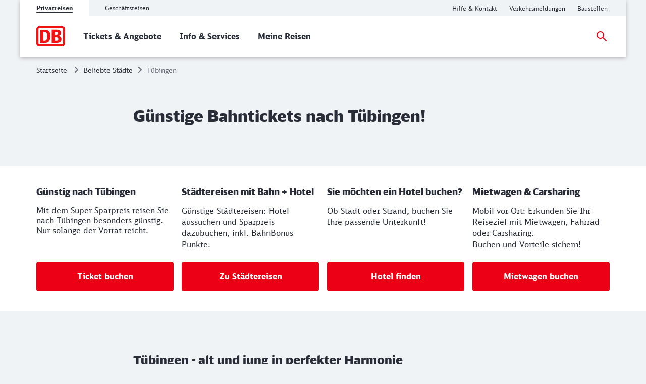

--- FILE ---
content_type: text/html;charset=UTF-8
request_url: https://www.bahn.de/strecke/tuebingen
body_size: 6361
content:
<!DOCTYPE html>
<html class="no-js" lang="de">
  <head>
<script type="text/javascript" src="https://www.bahn.de/static/9360c53e5096838cfd97566078369c14b6ed0011a38979"  ></script><script> window.bahn = window.bahn || { 'env': 'prd--default', 'cdsOrigin': 'https://www.bahn.de', 'site': 'next-bahn-de', 'lang': 'de', 'cookiePrefix': 'DB4-pb', 'pagetitle': 'Planen Sie Ihre Reise nach Tübingen mit dem Zug!', 'pagename': 'strecke_tuebingen', 'section': 'Content', 'uuid': '490dea76-21ec-4318-b6fa-11aefe940715', 'hasWebComponent': false, 'chatbotBackendUrl': 'https://kiana.services-bahn.de/', 'abTestingService': { 'eventsActive': true, 'sdkKey': '2VwfARuJAzeMmnZHy6KR3' }, 'tms': { 'host': 'cms.static-bahn.de' }, 'adformToken': 'eyJ0eXAiOiJKV1QiLCJhbGciOiJIUzI1NiJ9.eyJBZGZvcm0uRE1QLkNsYWltczo6RGF0YVByb3ZpZGVycyI6IlsxMDU4MV0iLCJpc3MiOiJkbXAtYXBpLmFkZm9ybS5jb20iLCJhdWQiOiJhdWRpZW5jZV90YWdfY29uc3VtZXJfdjEiLCJleHAiOjE4NDY0NzkyOTksIm5iZiI6MTUzMTExOTIzOX0.FJQj3NEIHLPLagWbUeSDroGlMNqPApSp4JsfF5qhvxA', 'prefixUrl': 'https://cms.static-bahn.de', 'idm': { 'url': 'https://accounts.bahn.de', 'realm': '/auth/realms/db', 'active': true } }; </script>

<title>Planen Sie Ihre Reise nach Tübingen mit dem Zug!</title>

<script type="module" async>const n=e=>e.site==="next-bahn-de"?"bahn-de":e.site,o=e=>({environment:e.env||void 0,version:"1.0.0",portal:n(e)||void 0}),t=e=>{const i=window.tracking&&window.tracking.pageInfoNameSuffix?`-${window.tracking.pageInfoNameSuffix}`:"";return{correlationId:void 0,destinationURL:window.location.href,fragment:window.location.hash||void 0,id:e.uuid||void 0,language:e.lang||void 0,name:`${e.pagename}${i}`||void 0,orientation:window.innerHeight>window.innerWidth?"Portrait":"Landscape",queryString:window.location.search||void 0,referringQueryString:document.referrer.split("?")[1]?`?${document.referrer.split("?")[1]}`:void 0,referringCode:void 0,referringURL:document.referrer||void 0,rendering:window.view,crmId:void 0,section:e.section||void 0,title:e.pagetitle||void 0}};window.digitalData?.length||(window.digitalData=[{event:"page.info",page:t(window.bahn)},{event:"site.info",site:o(window.bahn)}]);export{t as p};
//# sourceMappingURL=initDataLayer-BOS9dkhp.js.map
</script>
  <script type='module' src="/.resources/bahn-common-light/webresources/js/asyncServices-Db0InGfh.js"></script>
  <script type='module' src="/.resources/bahn-common-light/webresources/js/auth-BOrqpV3u.js"></script>
  <meta name="description" content="Tübingen besticht durch das imposante Schloss Hohentübingen und seine idyllische Lage am Neckar. Buchen Sie jetzt Ihre Städtereise mit günstigen Bahntickets." />
<meta name="robots" content="index, follow" />
<meta charset="utf-8" />
<meta name="viewport" content="width=device-width, initial-scale=1.0" />
<meta http-equiv="X-UA-Compatible" content="IE=edge" />



    <meta property="og:type" content="website" />
    <meta property="og:image:width" content="1200" />
    <meta property="og:image:height" content="630" />
    <meta property="og:locale" content="de" />
      <meta property="og:url" content="https://www.bahn.de/strecke/tuebingen" />
    <meta property="og:image" content="https://assets.static-bahn.de/.resources/bahn-common/webresources/img/social-media-default.jpg" />
    <meta property="og:title" content="Planen Sie Ihre Reise nach Tübingen mit dem Zug!" />
    <meta property="og:description" content="Tübingen besticht durch das imposante Schloss Hohentübingen und seine idyllische Lage am Neckar. Buchen Sie jetzt Ihre Städtereise mit günstigen Bahntickets." />

    <meta name="twitter:card" content="summary_large_image" />
      <meta name="twitter:url" content="https://www.bahn.de/strecke/tuebingen" />
    <meta name="twitter:image" content="https://assets.static-bahn.de/.resources/bahn-common/webresources/img/social-media-default.jpg" />
    <meta name="twitter:title" content="Planen Sie Ihre Reise nach Tübingen mit dem Zug!" />
    <meta name="twitter:description" content="Tübingen besticht durch das imposante Schloss Hohentübingen und seine idyllische Lage am Neckar. Buchen Sie jetzt Ihre Städtereise mit günstigen Bahntickets." />


  <link rel="canonical" href="https://www.bahn.de/strecke/tuebingen" />


<link rel="shortcut icon" href="/favicon.ico" />

    <link rel="stylesheet" type="text/css"  href="/.resources/bahn-common-light/webresources/css/main-BuR8L2pq.css"/>
    <link rel="stylesheet" type="text/css" href="/.resources/bahn-common-light/webresources/css/link-list-JuN1zFqc.css"/>
    <link rel="stylesheet" type="text/css" href="/.resources/bahn-common-light/webresources/css/text-image-CkMcNO0Q.css"/>
    <link rel="stylesheet" type="text/css" href="/.resources/bahn-common-light/webresources/css/teaser-linklist-content-Bo2lu1wf.css"/>
    <link rel="stylesheet" type="text/css" href="/.resources/bahn-common-light/webresources/css/content-teaser-BDpuO-1-.css"/>
    <link rel="stylesheet" type="text/css" href="/.resources/bahn-common-light/webresources/css/teaser-block-DbOjbC63.css"/>
    <link rel="stylesheet" type="text/css" href="/.resources/bahn-common-light/webresources/css/highlight-icon-O_0uTgUP.css"/>
<link rel="stylesheet" type="text/css" href="/.resources/bahn-common-light/webresources/css/business-DZCFzkIo.css"/>

        <script type="module">
window.tmsTagConfig = {};
window.tmsProfile ="next-main";
</script>
  </head>
  <body>



  <nav class="nav-wcag" aria-label="Links zur Barrierefreiheit">
    <ul>
      <li><a href="/strecke/tuebingen#content" class="js-wcag-nav-link-content">Zu den Hauptinhalten springen</a></li>
    </ul>
  </nav>








  <header id="db-main-navigation" class="header flex flex-m flex-l flex-100">
    <div class="head flex flex-100 flex-middle flex-between">
      <div class="head__logo-wrapper flex flex-auto flex-25-l hidden-l">
          <div id="js-navigation-mobile__back-button" data-label="Zurück"></div>
            <a href="/" class="head__logo js-nav-logo">



                <img loading="eager" class="head__logo-image" alt="Startseite" src="https://assets.static-bahn.de/dam/jcr:47b6ca20-95d9-4102-bc5a-6ebb5634f009/db-logo.svg" />
    </a>

      </div>
      <div class="flex flex-50-l">


  <div class="meta-tab-navigation hidden-xs hidden-s hidden-m">
    <div class="meta-tab-navigation__list" role="tablist">

      <span class="meta-tab-navigation__list-item meta-tab-navigation__list-item--active" role="presentation">
        <a role="tab" href="/" class="meta-tab-navigation__link" aria-selected="true">Privatreisen</a>
      </span>

      <span class="meta-tab-navigation__list-item" role="presentation">
        <a role="tab" href="/bahnbusiness" class="meta-tab-navigation__link" aria-selected="false">Geschäftsreisen</a>
      </span>

    </div>
  </div>

      </div>
      <div class="flex flex-50-l flex-right hidden-xs hidden-s hidden-m">
        <nav class="metanav js-metanav" aria-label="Metanavigation">
<ul class="flex metanav__list" >
        <li class="metanav__item flex-100 flex-reset-l">


  <a href="https://www.bahn.de/hilfe?dbkanal_007=headerlinks-hilfe"  class="metanav__link visible-inline-block"  data-track data-trackingCode=metanavigation_link_HilfeampKontakt~strecke_tuebingen>
    <span aria-hidden="true">
      Hilfe &amp; Kontakt
    </span>
    <span class="sr-only">Hilfe und Kontakt</span>
  </a>
</li>
        <li class="metanav__item flex-100 flex-reset-l">


  <a href="https://www.bahn.de/service/fahrplaene/aktuell?dbkanal_007=headerlinks-verkehrsmeldungen"  class="metanav__link visible-inline-block"  data-track data-trackingCode=metanavigation_link_Verkehrsmeldungen~strecke_tuebingen>
    <span aria-hidden="true">
      Verkehrsmeldungen
    </span>
    <span class="sr-only">Aktuelle Verkehrsmeldungen</span>
  </a>
</li>
        <li class="metanav__item flex-100 flex-reset-l">


  <a href="https://www.bahn.de/service/fahrplaene/bauarbeiten?dbkanal_007=headerlinks-baustellen"  class="metanav__link visible-inline-block"  data-track data-trackingCode=metanavigation_link_Baustellen~strecke_tuebingen>
    <span aria-hidden="true">
      Baustellen
    </span>
    <span class="sr-only">Aktuelle Meldungen zu Baustellen</span>
  </a>
</li>
</ul>

      <div class="js-language-switcher language-selection" data-i18n='{
            "ariaLabel": "Sprache",
            "srOnly": {
              "en":"Change language",
              "de":"Sprache wechseln",
              "fr":"Changer de langue",
              "es":"Cambiar idioma",
              "da":"Skift sprog",
              "pl":"Zmień język",
              "cs":"Změna jazyka",
              "it":"Cambiare la lingua"
            }
          }'>
    </div>
        </nav>
      </div>
    <div id="searchToggleMobile" class="search-toggle search-toggle--mobile js-search-form-wrapper">

    <form action="/suche" autocomplete="off" method="get" accept-charset="UTF-8" class="search-form--compact nav__search-form flex">
      <div class="search-form__input-wrapper">
        <label for="db-suche-header">Suchbegriff</label>
        <input type="hidden" name="l" value="de" />
        <input type="search" id="db-suche-header" name="q" class="search-form__input--compact js-search-input" autocomplete="off" value="">
        <button aria-label="Eingabe löschen" title="Eingabe löschen" type="button" class="search-form__cancel-btn" />
      </div>
      <button type="submit"
              class="search-form__search-icon"
              title="Suchen">
      </button>
    </form>
    </div>
    <div class="search-form__button-wrapper">
      <a href="#searchToggleMobile" class="nav__search-toggle-icon nav__search-toggle-icon--mobile nav__search-toggle-icon--open js-search-toggle" title="Suche öffnen"></a>
      <a href="#" class="nav__search-toggle-icon nav__search-toggle-icon--mobile nav__search-toggle-icon--close js-search-toggle" title="Suche schließen"></a>
    </div>
        <div class="head__nav-menu-wrapper flex hidden-l flex-right">
          <button id="js-navigation-mobile__toggle-button" class="head__nav-menu" aria-label="Menü" data-label="Menü">
          </button>
        </div>
    </div>
      <span id="mainnavlabel" class="sr-only">Hauptnavigation</span>

    <nav class="nav js-nav hidden visible-l flex" aria-labelledby="mainnavlabel" data-siteroot="a5a66ce9-1eaa-41d7-87d4-1c9e52ea2bb1" data-site="next-bahn-de"
         data-i18n='{ "showAll": "Alle ansehen…", "linkParentPrefix": "Übersicht:", "flyoutLabel": "Untermenü für %s"}'>
      <div class="head__logo-wrapper hidden visible-l">
            <a href="/" class="head__logo js-nav-logo">



                <img loading="eager" class="head__logo-image" alt="Startseite" src="https://assets.static-bahn.de/dam/jcr:47b6ca20-95d9-4102-bc5a-6ebb5634f009/db-logo.svg" />
    </a>

      </div>
    <div id="searchToggle" class="search-toggle js-search-form-wrapper">

    <form action="/suche" autocomplete="off" method="get" accept-charset="UTF-8" class="search-form--compact nav__search-form flex">
      <div class="search-form__input-wrapper">
        <label for="db-suche-header">Suchbegriff</label>
        <input type="hidden" name="l" value="de" />
        <input type="search" id="db-suche-header" name="q" class="search-form__input--compact js-search-input" autocomplete="off" value="">
        <button aria-label="Eingabe löschen" title="Eingabe löschen" type="button" class="search-form__cancel-btn" />
      </div>
      <button type="submit"
              class="search-form__search-icon"
              title="Suchen">
      </button>
    </form>
    </div>

    <ul class="js-desktop-nav nav__main flex-l flex-100 flex-reset-l flex-middle nav__list">

      <li class="nav__item flex-100 flex-reset-l">
        <a class="nav__link nav__link--prerendered" href="/angebot"   
><span>Tickets &amp; Angebote</span></a>
      </li>

      <li class="nav__item flex-100 flex-reset-l">
        <a class="nav__link nav__link--prerendered" href="/service"   
><span>Info &amp; Services</span></a>
      </li>

      <li class="nav__item flex-100 flex-reset-l">
        <a class="nav__link nav__link--prerendered" href="/buchung/meine-reisen"   
><span>Meine Reisen</span></a>
      </li>
    </ul>

    <div class="search-form__button-wrapper">
      <a href="#searchToggle" class="nav__search-toggle-icon nav__search-toggle-icon--open js-search-toggle" title="Suche öffnen"></a>
      <a href="#" class="nav__search-toggle-icon nav__search-toggle-icon--close js-search-toggle" title="Suche schließen"></a>
    </div>



      <div class="nav__login flex-l flex-middle nav__list">
        <cms-auth-button
            class="nav__login-button"
            data-linkprefix=""
            data-i18n='{
              "accountLabel":"Kundenkonto verwalten",
              "accountGk":"Geschäftlich",
              "accountPk":"Privat",
              "loginLabel":"Anmelden",
              "logoutLabel":"Logout",
              "accountGreeting":"Hallo",
              "loggedInLabel":"Eingeloggt",
              "welcome":"Herzlich willkommen"
            }'></cms-auth-button>
      </div>
    </nav>

      <div
          id="js-navigation-mobile__menu"
          class="hidden"
          data-home-screenreader-label="Startseite"
          data-submenu-parent-prefix="Übersicht:"
          data-current-language="de"
          data-site-root="a5a66ce9-1eaa-41d7-87d4-1c9e52ea2bb1"
          data-site="next-bahn-de"
          data-linkprefix=""
          data-i18n='{
          "accountLabel":"Kundenkonto verwalten",
          "accountGk":"Geschäftlich",
          "accountPk":"Privat",
          "loginLabel":"Anmelden",
          "logoutLabel":"Logout",
          "accountGreeting":"Hallo",
          "loggedInLabel":"Eingeloggt",
          "welcome":"Herzlich willkommen"
          }'>

    <form action="/suche" autocomplete="off" method="get" accept-charset="UTF-8" class="search-form--compact ">
      <div class="search-form__input-wrapper">
        <label for="q-mobile">Suchbegriff</label>
        <input type="hidden" name="l" value="de" />
        <input type="search" id="q-mobile" name="q" class="search-form__input--compact " autocomplete="off" value="">
        <button aria-label="Eingabe löschen" title="Eingabe löschen" type="button" class="search-form__cancel-btn" />
      </div>
      <button type="submit"
              class="search-form__search-icon"
              title="Suchen">
      </button>
    </form>
      </div>
  </header>


<main class="doc">




    <div class="sr-only">
      <h1 data-noindex>Günstige Bahntickets nach Tübingen!</h1>
    </div>












      <div class="stage">



      </div>



<link rel="stylesheet" type="text/css" href="/.resources/bahn-common-light/webresources/css/breadcrumb-DxFafVPW.css"/>
<nav aria-label="Brotkrumen" class="breadcrumb-overview">
  <ol class="breadcrumb__list flex hidden-s hidden-xs">
      <li class="breadcrumb__item">
        <a class="breadcrumb__home" href="/">Startseite<span class="sr-only">Startseite</span></a>
      </li>
    <li class="breadcrumb__item">
      <a href="/strecke">Beliebte Städte</a>
    </li>
    <li class="breadcrumb__item">
      <span aria-current="page">Tübingen</span>
    </li>
  </ol>
</nav>

  <div id="content">





      <div class="c  c--s" aria-hidden="true">
          <span class="h1 ">Günstige Bahntickets nach Tübingen!</span>
      </div>




      <div class="highlighted">

      <div class="teaser-block-wrapper flex  ">
      <div class="teaser-block c flex flex-100" data-noindex>
        







  <div class="content-teaser flex-100 flex-50-m flex-25-l ">
    <div class="content-teaser--body is-clickable">
      <div class="content-teaser__text-wrapper">
          <h3 class="content-teaser__headline">Günstig nach Tübingen</h3>
          <div class="content-teaser__text rte">Mit dem Super Sparpreis reisen Sie nach Tübingen besonders günstig. Nur solange der Vorrat reicht.</div>
      </div>

    </div>


        <a class="teaser-button btn " href="/buchung/intern/start#?ZO=Tübingen"  >
          <span aria-hidden="true">
            Ticket buchen
          </span>
          <span class="sr-only">Ticket nach Tübingen buchen</span>
        </a>
  </div>









  <div class="content-teaser flex-100 flex-50-m flex-25-l ">
    <div class="content-teaser--body is-clickable">
      <div class="content-teaser__text-wrapper">
          <h3 class="content-teaser__headline">Städtereisen mit Bahn + Hotel</h3>
          <div class="content-teaser__text rte"><p>G&uuml;nstige St&auml;dtereisen: Hotel aussuchen und Sparpreis dazubuchen, inkl. BahnBonus Punkte.</p>
</div>
      </div>

    </div>


        <a class="teaser-button btn " href="/angebot/urlaub/staedtereisen"  data-track data-trackingCode=teaserBlock_1-2_button_StaedtereisenmitBahnHotel~strecke_tuebingen >
          <span aria-hidden="true">
            Zu Städtereisen
          </span>
          <span class="sr-only">Auf der folgenden Seite können Sie Ihre Städtereise suchen und buchen</span>
        </a>
  </div>









  <div class="content-teaser flex-100 flex-50-m flex-25-l ">
    <div class="content-teaser--body is-clickable">
      <div class="content-teaser__text-wrapper">
          <h3 class="content-teaser__headline">Sie möchten ein Hotel buchen?</h3>
          <div class="content-teaser__text rte"><p>Ob Stadt oder Strand, buchen Sie Ihre passende Unterkunft!</p>
</div>
      </div>

    </div>


        <a class="teaser-button btn " href="/angebot/urlaub/hotel"  data-track data-trackingCode=teaserBlock_1-3_button_SiemoechteneinHotelbuchen~strecke_tuebingen >
          <span aria-hidden="true">
            Hotel finden
          </span>
          <span class="sr-only">Auf der folgenden Seite können Sie Ihr Hotel suchen</span>
        </a>
  </div>









  <div class="content-teaser flex-100 flex-50-m flex-25-l ">
    <div class="content-teaser--body is-clickable">
      <div class="content-teaser__text-wrapper">
          <h3 class="content-teaser__headline">Mietwagen &amp; Carsharing</h3>
          <div class="content-teaser__text rte"><p>Mobil vor Ort: Erkunden Sie Ihr Reiseziel mit Mietwagen, Fahrrad oder Carsharing.<br />
Buchen und Vorteile sichern!</p>
</div>
      </div>

    </div>


        <a class="teaser-button btn " href="/angebot/urlaub/mietwagen"  data-track data-trackingCode=teaserBlock_1-4_button_MietwagenampCarsharing~strecke_tuebingen >
          <span aria-hidden="true">
            Mietwagen buchen
          </span>
          <span class="sr-only">Auf der folgenden Seite können Sie Ihren Mietwagen buchen</span>
        </a>
  </div>


      </div>
      </div>

      </div>









      <div class="text-image c--s c">
          <h2 class="h2">Tübingen - alt und jung in perfekter Harmonie</h2>

      <div class="text-image__text rte"><p>Mit einer entspannten und stressfreien Zugfahrt in die Universit&auml;tsstadt T&uuml;bingen stimmen Sie sich perfekt ein auf ein pittoreskes St&auml;dtchen. Ein Bummel durch die vollst&auml;ndig erhaltene Altstadt mit ihren engen und verwinkelten G&auml;sschen ist wie eine Reise in die Vergangenheit. Verstaubt ist T&uuml;bingen deshalb aber nicht. Durch die vielen Studierenden bleibt die Stadt in allen Bereichen jung.</p>

<p>Wem in dieser Umgebung nach Dichten zumute ist, der besucht den H&ouml;lderlinturm. Er stammt aus dem sp&auml;ten 19. Jahrhundert und liegt am Neckarufer. Von 1807 bis zu seinem Tod hat der Dichter hier gelebt. Ebenso wie viele Besucher hat vermutlich auch H&ouml;lderlin das mitten in der Stadt gelegene Schloss Hohent&uuml;bingen bestaunt. Die &auml;ltesten Teile stammen aus dem 11. Jahrhundert. Alten und artenreichen Baumbestand erleben Sie im alten Botanischen Garten, einem Ruhepol im Zentrum der Altstadt.</p>
</div>
      </div>











      <div class="text-image c--s c">
          <h2 class="h2">Mit dem Zug komfortabel nach Tübingen reisen - es lohnt sich</h2>

      <div class="text-image__text rte"><p>In T&uuml;bingen gibt es neben der malerischen Altstadt noch viele andere sehenswerte Pl&auml;tze zu entdecken. Der Verkehrsverein T&uuml;bingen hat dazu extra sechs abwechslungsreiche, nicht zu lange Spazierg&auml;nge zusammengestellt. Auf diesen leicht zu bew&auml;ltigenden Touren erleben Sie die herrliche Umgebung der Stadt und erfahren viel Wissenswertes rund um T&uuml;bingen. Wen es noch weiter in die umliegende Landschaft zieht, hat zahlreiche Ausflugsziele zur Auswahl. Naturfreunde und Aktivurlauber erkunden zum Beispiel den Naturpark Sch&ouml;nbuch oder die Schw&auml;bische Alb mit ihren fantastischen H&ouml;hlen. Sehr sehenswert sind unter anderem die B&auml;renh&ouml;hle und die Nebelh&ouml;hle. Kulturinteressierte finden in T&uuml;bingen selbst mit der Kunsthalle, der Pal&auml;ontologischen Sammlung oder dem Museum der Universit&auml;t T&uuml;bingen ein vielf&auml;ltiges Angebot. Oder Sie besuchen die pr&auml;chtige Burg Hohenzollern und das malerische Schloss Lichtenstein. Buchen Sie gleich jetzt Ihre Zugfahrt f&uuml;r eine inspirierende St&auml;dtereise nach T&uuml;bingen.</p>
</div>
      </div>










      <div class="text-image c--s c">
    <div class="teaser-linklist-content__content-wrapper">






  <a href="/buchung/intern/start#?ZO=Tuebingen"  class="btn teaser-linklist-content__btn visible-inline-block"  data-track data-trackingCode=teaserlinkliste_button_GuenstigstenPreisfinden~strecke_tuebingen>
    <span aria-hidden="true">
      Günstigsten Preis finden
    </span>
    <span class="sr-only">Besuchen Sie die Reiseauskunft der Bahn und finden Sie die günstigsten Preise </span>
  </a>
    </div>
      </div>







      <div class="highlighted">

      <div class="link-list data-noindex  c">
    <div class="icon icon--fernverkehr">

                    <h2 class="h2">Beliebte Verbindungen</h2>


          <ul class="grid grid-50-m grid-33-l">


                    <li>

                          <a href="https://www.tuebingen-info.de/"
                             class="link "
                             target="_blank"
                             rel="noopener noreferrer"
                               data-track=external data-trackingCode=Linkliste_link_BeliebteVerbindungen_wwwtuebingeninfode~strecke_tuebingen
                          >
                              www.tuebingen-info.de
                          </a>
                    </li>


                    <li>

                          <a href="/strecke/fulda"
                             class="link "
                             target=""
                             rel=""
                               data-track data-trackingCode=Linkliste_link_BeliebteVerbindungen_NachFulda~strecke_tuebingen
                          >
                              Nach Fulda<span class='sr-only'>Mit der Bahn nach Fulda reisen</span>
                          </a>
                    </li>


                    <li>

                          <a href="/strecke/essen"
                             class="link "
                             target=""
                             rel=""
                               data-track data-trackingCode=Linkliste_link_BeliebteVerbindungen_NachEssen~strecke_tuebingen
                          >
                              Nach Essen<span class='sr-only'>Mit der Bahn nach Essen reisen</span>
                          </a>
                    </li>


                    <li>

                          <a href="/strecke/gelsenkirchen"
                             class="link "
                             target=""
                             rel=""
                               data-track data-trackingCode=Linkliste_link_BeliebteVerbindungen_NachGelsenkirchen~strecke_tuebingen
                          >
                              Nach Gelsenkirchen<span class='sr-only'>Mit der Bahn nach Gelsenkirchen reisen</span>
                          </a>
                    </li>


                    <li>

                          <a href="/strecke/bochum"
                             class="link "
                             target=""
                             rel=""
                               data-track data-trackingCode=Linkliste_link_BeliebteVerbindungen_NachBochum~strecke_tuebingen
                          >
                              Nach Bochum<span class='sr-only'>Mit der Bahn nach Bochum reisen</span>
                          </a>
                    </li>


                    <li>

                          <a href="https://www.bahn.de/reisen/view/verbindung/muenchen/tuebingen.shtml"
                             class="link "
                             target=""
                             rel=""
                               data-track data-trackingCode=Linkliste_link_BeliebteVerbindungen_MuenchenTuebingen~strecke_tuebingen
                          >
                              München - Tübingen<span class='sr-only'>Mit der Bahn von München nach Tübingen reisen</span>
                          </a>
                    </li>


                    <li>

                          <a href="https://www.bahn.de/reisen/view/verbindung/ulm/tuebingen.shtml"
                             class="link "
                             target=""
                             rel=""
                               data-track data-trackingCode=Linkliste_link_BeliebteVerbindungen_UlmTuebingen~strecke_tuebingen
                          >
                              Ulm - Tübingen<span class='sr-only'>Mit der Bahn von Ulm nach Tübingen reisen</span>
                          </a>
                    </li>


                    <li>

                          <a href="https://www.bahn.de/reisen/view/verbindung/heilbronn/tuebingen.shtml"
                             class="link "
                             target=""
                             rel=""
                               data-track data-trackingCode=Linkliste_link_BeliebteVerbindungen_HeilbronnTuebingen~strecke_tuebingen
                          >
                              Heilbronn - Tübingen<span class='sr-only'>Mit der Bahn von Heilbronn nach Tübingen reisen</span>
                          </a>
                    </li>


                    <li>

                          <a href="https://www.bahn.de/reisen/view/verbindung/stuttgart/tuebingen.shtml"
                             class="link "
                             target=""
                             rel=""
                               data-track data-trackingCode=Linkliste_link_BeliebteVerbindungen_StuttgartTuebingen~strecke_tuebingen
                          >
                              Stuttgart - Tübingen<span class='sr-only'>Mit der Bahn von Stuttgart nach Tübingen reisen</span>
                          </a>
                    </li>
          </ul>

    </div>
      </div>

      </div>
  </div>

</main>
<div id="js-overlay-app"></div>




<footer id="footer">
  <div id="footer--bg-light" class="footer--bg-light">
    <div class="footer__link-list-area grid grid-50-m grid-25-l c" data-allow-toggle>
      <h2 class="sr-only">Weiterführende Informationen</h2>
          <div class="link-list footer__link-list js-footer__link-list flex-100 flex-50-m flex-auto-l">
                      <h3 class="h4 js-footer-h3 link-list__headline">
          <button class="js-accordion-trigger" role="button" aria-expanded="false" aria-controls="cont-footer_footerLinklist_1" id="btn-footer_footerLinklist_1"><span>Service</span></button>
        </h3>

              <ul class="link-list__body" id="cont-footer_footerLinklist_1" aria-labelledby="btn-footer_footerLinklist_1">
                  <li>


  <a href="https://www.bahn.de/hilfe?dbkanal_007=footer-hilfekontakt"  class="link visible-inline-block"  data-track data-trackingCode=footerlinkliste_link_Service_HilfeKontakt~strecke_tuebingen>
    <span aria-hidden="true">
      Hilfe & Kontakt
    </span>
    <span class="sr-only">Hilfe & Kontakt</span>
  </a>
                  </li>
                  <li>


  <a href="https://www.bahn.de/kontakt/feedback-allgemein3?dbkanal_007=footer-feedback"  class="link visible-inline-block"  data-track data-trackingCode=footerlinkliste_link_Service_Feedbackgeben~strecke_tuebingen>
    <span aria-hidden="true">
      Feedback geben
    </span>
    <span class="sr-only">Feedback geben</span>
  </a>
                  </li>
              </ul>
          </div>
          <div class="link-list footer__link-list js-footer__link-list flex-100 flex-50-m flex-auto-l">
                      <h3 class="h4 js-footer-h3 link-list__headline">
          <button class="js-accordion-trigger" role="button" aria-expanded="false" aria-controls="cont-footer_footerLinklist_2" id="btn-footer_footerLinklist_2"><span>Unternehmen</span></button>
        </h3>

              <ul class="link-list__body" id="cont-footer_footerLinklist_2" aria-labelledby="btn-footer_footerLinklist_2">
                  <li>


  <a href="https://db.jobs/de-de?"  target="_blank" rel="noopener noreferrer" class="link visible-inline-block"  data-track=external data-trackingCode=footerlinkliste_link_Unternehmen_JobsKarriere~strecke_tuebingen>
    <span aria-hidden="true">
      Jobs & Karriere
    </span>
    <span class="sr-only">Jobs & Karriere</span>
  </a>
                  </li>
                  <li>


  <a href="https://bahnshop.de/"  target="_blank" rel="noopener noreferrer" class="link visible-inline-block"  data-track=external data-trackingCode=footerlinkliste_link_Unternehmen_Bahnshop~strecke_tuebingen>
    <span aria-hidden="true">
      Bahnshop
    </span>
    <span class="sr-only">Bahnshop</span>
  </a>
                  </li>
              </ul>
          </div>
          <div class="link-list footer__link-list js-footer__link-list flex-100 flex-50-m flex-auto-l">
                      <h3 class="h4 js-footer-h3 link-list__headline">
          <button class="js-accordion-trigger" role="button" aria-expanded="false" aria-controls="cont-footer_footerLinklist_3" id="btn-footer_footerLinklist_3"><span>Weitere Angebote</span></button>
        </h3>

              <ul class="link-list__body" id="cont-footer_footerLinklist_3" aria-labelledby="btn-footer_footerLinklist_3">
                  <li>


  <a href="https://www.bahn.de/angebot/aktionsangebote?dbkanal_007=footer-aktionsangebote"  class="link visible-inline-block"  data-track data-trackingCode=footerlinkliste_link_WeitereAngebote_Aktionsangebote~strecke_tuebingen>
    <span aria-hidden="true">
      Aktionsangebote
    </span>
    <span class="sr-only">Aktionsangebote</span>
  </a>
                  </li>
                  <li>


  <a href="https://regional.bahn.de/?dbkanal_007=footer-regional"  class="link visible-inline-block"  data-track data-trackingCode=footerlinkliste_link_WeitereAngebote_regionalbahnde~strecke_tuebingen>
    <span aria-hidden="true">
      regional.bahn.de
    </span>
    <span class="sr-only">regional.bahn.de</span>
  </a>
                  </li>
              </ul>
          </div>
          <div class="link-list footer__link-list js-footer__link-list flex-100 flex-50-m flex-auto-l">
                      <h3 class="h4 js-footer-h3 link-list__headline">
          <button class="js-accordion-trigger" role="button" aria-expanded="false" aria-controls="cont-footer_footerLinklist_4" id="btn-footer_footerLinklist_4"><span>Zusammenarbeit</span></button>
        </h3>

              <ul class="link-list__body" id="cont-footer_footerLinklist_4" aria-labelledby="btn-footer_footerLinklist_4">
                  <li>


  <a href="https://www.bahn.de/partnerprogramm/affiliate-uebersicht?dbkanal_007=footer-affiliate"  class="link visible-inline-block"  data-track data-trackingCode=footerlinkliste_link_Zusammenarbeit_Affiliate~strecke_tuebingen>
    <span aria-hidden="true">
      Affiliate
    </span>
    <span class="sr-only">Affiliate</span>
  </a>
                  </li>
              </ul>
          </div>
    </div>
  </div>
  <div class="footer--bg-dark">


    <div id="footer--meta" class="footer__meta">
<ul class="footer__meta-list flex flex-center" >
        <li class="">


  <a href="https://www.bahn.de/impressum?dbkanal_007=footerlinks-impressum"  class=" visible-inline-block"  data-track data-trackingCode=footer_link_Impressum~strecke_tuebingen>
    <span aria-hidden="true">
      Impressum
    </span>
    <span class="sr-only">Impressum</span>
  </a>
</li>
        <li class="">


  <a href="https://www.bahn.de/impressum/informationen-barrierefreiheit?dbkanal_007=footerlinks-barrierefreiheit"  class=" visible-inline-block"  data-track data-trackingCode=footer_link_Barrierefreiheit~strecke_tuebingen>
    <span aria-hidden="true">
      Barrierefreiheit
    </span>
    <span class="sr-only">Barrierefreiheit</span>
  </a>
</li>
        <li class="">


  <a href="https://www.bahn.de/agb?dbkanal_007=footerlinks-befoerungsbedingungen"  class=" visible-inline-block"  data-track data-trackingCode=footer_link_Befoerderungsbedingungen~strecke_tuebingen>
    <span aria-hidden="true">
      Beförderungsbedingungen
    </span>
    <span class="sr-only">Beförderungsbedingungen</span>
  </a>
</li>
        <li class="">


  <a href="https://www.bahn.de/datenschutz?dbkanal_007=footerlinks-datenschutz"  class=" visible-inline-block"  data-track data-trackingCode=footer_link_Datenschutz~strecke_tuebingen>
    <span aria-hidden="true">
      Datenschutz
    </span>
    <span class="sr-only">Datenschutz</span>
  </a>
</li>
        <li class="">


  <a href="https://www.bahn.de/nutzungsbedingungen?dbkanal_007=footerlinks-nutzungsbedingungen "  class=" visible-inline-block"  data-track data-trackingCode=footer_link_Nutzungsbedingungen~strecke_tuebingen>
    <span aria-hidden="true">
      Nutzungsbedingungen 
    </span>
    <span class="sr-only">Nutzungsbedingungen </span>
  </a>
</li>
        <li class="">


  <a href="https://www.bahn.de/kontakt/kuendigungsformular?dbkanal_007=footerlinks-vertragkuendigen"  class=" visible-inline-block"  data-track data-trackingCode=footer_link_Vertragkuendigen~strecke_tuebingen>
    <span aria-hidden="true">
      Vertrag kündigen
    </span>
    <span class="sr-only">Weitere Informationen: Vertrag kündigen</span>
  </a>
</li>
        <li class="">


  <a href="https://www.bahn.de/info/lieferkettensorgfaltspflichtengesetz?dbkanal_007=footerlinks-lksg"  class=" visible-inline-block"  data-track data-trackingCode=footer_link_LkSG~strecke_tuebingen>
    <span aria-hidden="true">
      LkSG
    </span>
    <span class="sr-only">Lieferkettensorgfaltspflichtengesetz</span>
  </a>
</li>
        <li class="">


  <a href="https://www.deutschebahn.com/de"  target="_blank" rel="noopener noreferrer" class=" visible-inline-block"  data-track=external data-trackingCode=footer_link_Konzern~strecke_tuebingen>
    <span aria-hidden="true">
      Konzern
    </span>
    <span class="sr-only">Weitere Informationen: Konzern</span>
  </a>
</li>
        <li class="">

    <span class="copyright">&copy; DB Fernverkehr AG</span>

</li>
</ul>
    </div>
  </div>
</footer>
<script> window.skyframe = { show: true };window.consentLayer = { isStandalone: true }; </script>
<script id="search-template" type="text/template">
  {{#entries}}
  <li class="search-result__hit" data-uuid="{{uuid}}">
    <a href="{{link}}" target="_blank">
      <h3 class="js-search-result-hit-title search-result__hit-title">{{{title}}}</h3>
      <span class="js-search-result-hit-url search-result__url">{{displayUrl}}</span>
      <p class="search-result__text">{{{content}}}</p>
    </a>
  </li>
  {{/entries}}
</script>

<script type=module src="/.resources/bahn-common-light/webresources/js/scripts-CFjsnd2n.js"></script>

        <script type="text/javascript">
    window.cmsFrontendConfig = {
        optimizely: true,
        enableCheckSessionIframe: true,
        enableFormPrefill: true,
        abTestConfig: {
         isActive: false,
         id: '20644',
         allowedPages: ['suche'],
         variations: ['control', 'variation1'],
         name: 'suche_teaser',
        },
        generalErrorPage: 'https://www.bahn.de/kontakt/access-error'
    };
</script>
  <script type="text/javascript"  src="/Hmosrm/y/Z/JE4ILZhjgO9r/1GSEG8Q0iacrptO1iD/MHNfInI/aHk8cn/NBGA4B"></script></body>
</html>


--- FILE ---
content_type: application/javascript
request_url: https://www.bahn.de/Hmosrm/y/Z/JE4ILZhjgO9r/1GSEG8Q0iacrptO1iD/MHNfInI/aHk8cn/NBGA4B
body_size: 175791
content:
(function(){if(typeof Array.prototype.entries!=='function'){Object.defineProperty(Array.prototype,'entries',{value:function(){var index=0;const array=this;return {next:function(){if(index<array.length){return {value:[index,array[index++]],done:false};}else{return {done:true};}},[Symbol.iterator]:function(){return this;}};},writable:true,configurable:true});}}());(function(){I5();PRW();var J6;zgW();var jY=function(){return It.apply(this,[x6,arguments]);};var qR=function(){var dR;if(typeof J6["window"]["XMLHttpRequest"]!=='undefined'){dR=new (J6["window"]["XMLHttpRequest"])();}else if(typeof J6["window"]["XDomainRequest"]!=='undefined'){dR=new (J6["window"]["XDomainRequest"])();dR["onload"]=function(){this["readyState"]=4;if(this["onreadystatechange"] instanceof J6["Function"])this["onreadystatechange"]();};}else{dR=new (J6["window"]["ActiveXObject"])('Microsoft.XMLHTTP');}if(typeof dR["withCredentials"]!=='undefined'){dR["withCredentials"]=true;}return dR;};var DT=function(Fv,Wv){return Fv|Wv;};var Rb=function(xg,qv){return xg+qv;};var pX=function(Ns){if(Ns===undefined||Ns==null){return 0;}var XF=Ns["toLowerCase"]()["replace"](/[^a-z]+/gi,'');return XF["length"];};var n3=function(GT,vF){return GT*vF;};var Cf=function(cX){return J6["unescape"](J6["encodeURIComponent"](cX));};var XP=function(KK,mP){return KK instanceof mP;};var W3=function(){return It.apply(this,[JM,arguments]);};var xR=function AY(N3,Bv){'use strict';var bt=AY;switch(N3){case cN:{var jk=Bv[hI];PK.push(NX);if(pg(typeof J6[KA()[QP(sT)].call(null,Us,PT,kX,Gt)],fv(typeof Pf()[kv(Rg)],Rb('',[][[]]))?Pf()[kv(sT)].apply(null,[gY,t3,SR({}),fZ]):Pf()[kv(UA)](zN,lT,mf,rT))&&lR(jk[J6[KA()[QP(sT)].apply(null,[Us,lg,kX,Gt])][pg(typeof nA()[Qs(Ak)],Rb('',[][[]]))?nA()[Qs(M1)](Rr,SR(O8),P1):nA()[Qs(Rg)](Zs,FA,sX)]],null)||lR(jk[LR()[RA(Cs)](dF,k9,SR(SR(O8)))],null)){var bT;return bT=J6[pg(typeof sv()[RT(fT)],'undefined')?sv()[RT(UA)](XY,lF,Qb,jg):sv()[RT(Gs)].apply(null,[Hs,FT,Cs,TX])][pg(typeof QX()[E1(rT)],'undefined')?QX()[E1(mf)](VR,L6):QX()[E1(JP)](Bb,k3)](jk),PK.pop(),bT;}PK.pop();}break;case zJ:{PK.push(CK);var bf=KA()[QP(kF)](CB,l3,sT,zv);try{var tF=PK.length;var pA=SR({});if(J6[fv(typeof LR()[RA(vY)],Rb([],[][[]]))?LR()[RA(lK)](Dk,WP,NA):LR()[RA(FA)].call(null,Sf,hM,Ig)]&&J6[LR()[RA(FA)](Sf,hM,UX)][m1()[JR(O1)].apply(null,[wR,UK,FT,O1])]&&J6[fv(typeof LR()[RA(Y1)],Rb('',[][[]]))?LR()[RA(lK)].apply(null,[RF,sX,SR(SR(hs))]):LR()[RA(FA)].apply(null,[Sf,hM,rT])][m1()[JR(O1)].apply(null,[wR,UK,FT,UX])][sv()[RT(NA)](SR(SR(O8)),XM,Sk,MR)]){var r3=J6[pg(typeof LR()[RA(vY)],'undefined')?LR()[RA(FA)].call(null,Sf,hM,cF):LR()[RA(lK)].call(null,qg,ZY,ZR)][m1()[JR(O1)].apply(null,[wR,UK,FT,Ig])][sv()[RT(NA)](lT,XM,Sk,Qb)][pg(typeof LR()[RA(YZ)],Rb([],[][[]]))?LR()[RA(Us)](Jk,hk,rT):LR()[RA(lK)](qK,ds,Mg)]();var rk;return PK.pop(),rk=r3,rk;}else{var kP;return PK.pop(),kP=bf,kP;}}catch(Iv){PK.splice(Vv(tF,O8),Infinity,CK);var Kg;return PK.pop(),Kg=bf,Kg;}PK.pop();}break;case gQ:{PK.push(S1);var Nf=J6[KA()[QP(hs)].call(null,kB,EX,kX,FK)][tZ()[tt(Xv)](SP,lT,U3,lT,SR({}),lK)]?J6[pg(typeof KA()[QP(wv)],Rb(sv()[RT(mA)](Xf,K6,Lf,Gk),[][[]]))?KA()[QP(hs)](kB,EY,kX,FK):KA()[QP(Gs)](ET,Y1,KY,Yg)][LR()[RA(L3)](x1,Zt,cF)](J6[KA()[QP(hs)].apply(null,[kB,EX,kX,FK])][tZ()[tt(Xv)](Mk,SR(O8),U3,lT,UA,lK)](J6[fv(typeof LR()[RA(XX)],Rb([],[][[]]))?LR()[RA(lK)](fY,Ng,dX):LR()[RA(FA)](Sf,J9,Ak)]))[nA()[Qs(ks)].call(null,bg,wF,Wk)](sv()[RT(l3)](AT,r5,Rg,Ak)):fv(typeof sv()[RT(lg)],'undefined')?sv()[RT(Gs)].apply(null,[dX,Yf,ZX,qf]):sv()[RT(mA)](SR(SR(O8)),K6,Lf,HX);var Cg;return PK.pop(),Cg=Nf,Cg;}break;case UV:{var nv=Bv[hI];PK.push(RX);var sR;return sR=SR(SR(nv[fv(typeof LR()[RA(Cs)],Rb([],[][[]]))?LR()[RA(lK)].call(null,pY,YA,mf):LR()[RA(FA)](Sf,P9,Ms)]))&&SR(SR(nv[LR()[RA(FA)](Sf,P9,lT)][pg(typeof KA()[QP(jg)],Rb(sv()[RT(mA)].call(null,SR(SR(O8)),WI,Lf,sT),[][[]]))?KA()[QP(vt)](PC,Cs,JP,PA):KA()[QP(Gs)].call(null,VF,P1,ZK,jR)]))&&nv[LR()[RA(FA)](Sf,P9,qK)][KA()[QP(vt)](PC,Sf,JP,PA)][hs]&&fv(nv[LR()[RA(FA)].apply(null,[Sf,P9,Ak])][KA()[QP(vt)].call(null,PC,YP,JP,PA)][hs][pg(typeof LR()[RA(Pk)],'undefined')?LR()[RA(Us)](Jk,wf,TP):LR()[RA(lK)](vg,CK,M1)](),nA()[Qs(Y1)].apply(null,[mZ,SR(O8),WF]))?nA()[Qs(mA)](rs,PT,IR):LR()[RA(O8)](kT,QT,XY),PK.pop(),sR;}break;case vn:{var EZ=Bv[hI];PK.push(kR);var xY=KA()[QP(kF)](CB,Cs,sT,jt);var Db=fv(typeof KA()[QP(O1)],'undefined')?KA()[QP(Gs)](ZP,EY,pb,Jf):KA()[QP(kF)](CB,SP,sT,jt);var vs=new (J6[nA()[Qs(rT)](Rv,Y1,sT)])(new (J6[nA()[Qs(rT)](Rv,MA,sT)])(LR()[RA(Y1)].apply(null,[UX,HR,mT])));try{var b1=PK.length;var bP=SR(SR(hI));if(SR(SR(J6[sv()[RT(YP)](GZ,fA,vt,Xf)][KA()[QP(hs)](kB,Sf,kX,jf)]))&&SR(SR(J6[sv()[RT(YP)](XX,fA,vt,sP)][fv(typeof KA()[QP(FT)],Rb([],[][[]]))?KA()[QP(Gs)](Rt,P1,hF,Ys):KA()[QP(hs)](kB,Gk,kX,jf)][Pf()[kv(GY)].call(null,VB,Xs,mT,YP)]))){var Lt=J6[KA()[QP(hs)].apply(null,[kB,Qb,kX,jf])][Pf()[kv(GY)].apply(null,[VB,Xs,fT,P1])](J6[nA()[Qs(AT)](SI,ZR,O1)][LR()[RA(hs)](Yk,YR,Y1)],Pf()[kv(Y1)](F1,dY,cF,Qb));if(Lt){xY=vs[LR()[RA(qK)](vb,DQ,XY)](Lt[Pf()[kv(XY)].call(null,PA,mY,SR(hs),SR(SR([])))][LR()[RA(Us)](Jk,IA,fZ)]());}}Db=pg(J6[sv()[RT(YP)](SR(SR(O8)),fA,vt,SP)],EZ);}catch(Pb){PK.splice(Vv(b1,O8),Infinity,kR);xY=fv(typeof Pf()[kv(Y1)],'undefined')?Pf()[kv(sT)].apply(null,[mZ,O8,Ig,Yt]):Pf()[kv(kY)].call(null,BT,ks,rT,zf);Db=Pf()[kv(kY)].call(null,BT,ks,O8,SR({}));}var Hb=Rb(xY,Ov(Db,O8))[LR()[RA(Us)].apply(null,[Jk,IA,x1])]();var vf;return PK.pop(),vf=Hb,vf;}break;case GM:{PK.push(Fs);try{var pT=PK.length;var P3=SR([]);var xf=hs;var BF=J6[KA()[QP(hs)](kB,lK,kX,zZ)][fv(typeof Pf()[kv(IR)],Rb('',[][[]]))?Pf()[kv(sT)](JT,x1,SR({}),SR(SR(hs))):Pf()[kv(GY)].apply(null,[QY,Xs,Xv,K1])](J6[LR()[RA(Sf)](Zk,Wf,UA)][LR()[RA(hs)](Yk,Zb,wF)],pg(typeof HK()[HA(Og)],Rb([],[][[]]))?HK()[HA(vt)].apply(null,[Rg,rZ,TP,VK,SR(hs),kY]):HK()[HA(mA)](XX,js,SR(O8),sg,Hs,VR));if(BF){xf++;SR(SR(BF[fv(typeof Pf()[kv(VR)],'undefined')?Pf()[kv(sT)](df,zT,P1,SR(O8)):Pf()[kv(XY)].apply(null,[S3,mY,Sf,AT])]))&&Y3(BF[Pf()[kv(XY)](S3,mY,kT,Y1)][fv(typeof LR()[RA(sT)],Rb('',[][[]]))?LR()[RA(lK)].call(null,cf,SP,SR(hs)):LR()[RA(Us)].call(null,Jk,H8,wv)]()[Pf()[kv(IR)](hF,YP,NA,SR(SR(O8)))](pg(typeof tZ()[tt(kX)],Rb(sv()[RT(mA)].apply(null,[YZ,Bz,Lf,l3]),[][[]]))?tZ()[tt(O1)](dF,SR(hs),Ch,Og,L3,mG):tZ()[tt(JP)](lg,MR,rw,QH,BU,Zp)),lL(O8))&&xf++;}var Pj=xf[LR()[RA(Us)](Jk,H8,SR([]))]();var np;return PK.pop(),np=Pj,np;}catch(kp){PK.splice(Vv(pT,O8),Infinity,Fs);var Td;return Td=KA()[QP(kF)](CB,Rg,sT,Hp),PK.pop(),Td;}PK.pop();}break;case tV:{PK.push(vb);try{var Gc=PK.length;var Pz=SR({});var Wp=new (J6[pg(typeof sv()[RT(Dx)],Rb([],[][[]]))?sv()[RT(YP)](EY,TL,vt,O8):sv()[RT(Gs)](dX,q2,Yf,SR(SR({})))][pg(typeof Pf()[kv(EH)],Rb('',[][[]]))?Pf()[kv(qj)].call(null,V8,Yk,fZ,UX):Pf()[kv(sT)].call(null,qh,UA,MR,sT)][HK()[HA(Og)](JP,Q0,Xs,Dm,Y1,YZ)][sv()[RT(Vh)].call(null,zG,zd,tH,Ig)])();var Um=new (J6[sv()[RT(YP)](IR,TL,vt,Xs)][Pf()[kv(qj)](V8,Yk,NA,Y1)][pg(typeof HK()[HA(FT)],'undefined')?HK()[HA(Og)](JP,Q0,Mg,Dm,XX,wv):HK()[HA(mA)](W0,hP,GZ,bm,lT,UX)][Pf()[kv(ZR)].apply(null,[UO,wG,hs,kT])])();var Cx;return PK.pop(),Cx=SR(sJ),Cx;}catch(bh){PK.splice(Vv(Gc,O8),Infinity,vb);var GG;return GG=fv(bh[pg(typeof sv()[RT(sT)],Rb('',[][[]]))?sv()[RT(O8)](fH,HL,jg,lK):sv()[RT(Gs)].call(null,IR,Cs,Sc,Us)][nA()[Qs(O1)].call(null,sw,SR(O8),HX)],nA()[Qs(Gx)](I2,UA,PT)),PK.pop(),GG;}PK.pop();}break;case gJ:{PK.push(hO);var EG;return EG=SR(Rj(fv(typeof LR()[RA(ks)],'undefined')?LR()[RA(lK)](OE,HH,VR):LR()[RA(hs)](Yk,jt,O1),J6[sv()[RT(YP)].apply(null,[SR([]),Hl,vt,SR(hs)])][Pf()[kv(qj)](j9,Yk,kT,kX)][HK()[HA(Og)](JP,Q0,SR({}),ph,SP,O8)][sv()[RT(Vh)].call(null,Mk,TH,tH,wG)])||Rj(LR()[RA(hs)].apply(null,[Yk,jt,jp]),J6[fv(typeof sv()[RT(Ak)],Rb('',[][[]]))?sv()[RT(Gs)].call(null,Wm,Mp,SL,Us):sv()[RT(YP)].call(null,TP,Hl,vt,QE)][Pf()[kv(qj)].apply(null,[j9,Yk,O1,lT])][HK()[HA(Og)](JP,Q0,mA,ph,EY,Ms)][pg(typeof Pf()[kv(sT)],Rb('',[][[]]))?Pf()[kv(ZR)](YH,wG,Gx,QE):Pf()[kv(sT)](CG,vt,SR(hs),IR)])),PK.pop(),EG;}break;case zW:{PK.push(ZE);var nm=KA()[QP(kF)](CB,Ak,sT,Sj);try{var SH=PK.length;var DU=SR(sJ);if(J6[LR()[RA(FA)](Sf,M5,SR(SR([])))][KA()[QP(vt)].call(null,PC,BU,JP,dz)]&&J6[LR()[RA(FA)].apply(null,[Sf,M5,AT])][pg(typeof KA()[QP(Gx)],Rb(sv()[RT(mA)].call(null,BU,PE,Lf,Mg),[][[]]))?KA()[QP(vt)](PC,SP,JP,dz):KA()[QP(Gs)](bl,lK,Cs,lm)][hs]){var WG=fv(J6[LR()[RA(FA)](Sf,M5,SR(O8))][KA()[QP(vt)](PC,AT,JP,dz)][Pf()[kv(Vh)].call(null,Yn,c2,fH,Ig)](HB[sv()[RT(GY)].apply(null,[HX,wI,fH,Mk])]()),J6[LR()[RA(FA)].apply(null,[Sf,M5,qj])][KA()[QP(vt)](PC,vY,JP,dz)][RH[sT]]);var Rd=WG?nA()[Qs(mA)](Th,SR({}),IR):LR()[RA(O8)](kT,TH,Sf);var pH;return PK.pop(),pH=Rd,pH;}else{var GH;return PK.pop(),GH=nm,GH;}}catch(Em){PK.splice(Vv(SH,O8),Infinity,ZE);var hx;return PK.pop(),hx=nm,hx;}PK.pop();}break;case v6:{PK.push(Cl);if(J6[sv()[RT(YP)](SR({}),rB,vt,TP)][nA()[Qs(AT)](hV,dF,O1)]){if(J6[pg(typeof KA()[QP(kX)],Rb(pg(typeof sv()[RT(FT)],'undefined')?sv()[RT(mA)](SR(SR(O8)),YB,Lf,kX):sv()[RT(Gs)].call(null,qK,Jd,hU,x1),[][[]]))?KA()[QP(hs)](kB,lT,kX,Xj):KA()[QP(Gs)](IO,wF,gO,AU)][Pf()[kv(GY)](zB,Xs,Vh,kT)](J6[sv()[RT(YP)](Xv,rB,vt,P1)][nA()[Qs(AT)].apply(null,[hV,GZ,O1])][LR()[RA(hs)](Yk,TB,YP)],fv(typeof LR()[RA(Us)],'undefined')?LR()[RA(lK)](wH,Ap,TX):LR()[RA(Mk)].call(null,A2,Kp,EX))){var Gd;return Gd=nA()[Qs(mA)](C6,rl,IR),PK.pop(),Gd;}var UH;return UH=fv(typeof Pf()[kv(L3)],Rb([],[][[]]))?Pf()[kv(sT)].call(null,GL,tE,kF,Dx):Pf()[kv(kY)](OM,ks,wv,Jk),PK.pop(),UH;}var gL;return gL=KA()[QP(kF)].call(null,CB,ZR,sT,Dp),PK.pop(),gL;}break;case lr:{var Xm=Bv[hI];PK.push(Gw);var Cp=sv()[RT(mA)].apply(null,[Ak,KC,Lf,XX]);var Ez=fv(typeof sv()[RT(PU)],Rb('',[][[]]))?sv()[RT(Gs)](SR(O8),X2,kd,SR([])):sv()[RT(mA)](ks,KC,Lf,kX);var Od=fv(typeof QX()[E1(YP)],Rb('',[][[]]))?QX()[E1(JP)](mw,jm):QX()[E1(NA)](Vj,GI);var tj=[];try{var JH=PK.length;var nd=SR({});try{Cp=Xm[Pf()[kv(QE)].apply(null,[Ur,IU,wv,sP])];}catch(jc){PK.splice(Vv(JH,O8),Infinity,Gw);if(jc[pg(typeof QX()[E1(mf)],'undefined')?QX()[E1(vt)](lT,pm):QX()[E1(JP)](RG,n0)][Pf()[kv(NA)](SO,rZ,qK,UA)](Od)){Cp=Pf()[kv(T0)].apply(null,[cn,C2,SR(O8),zG]);}}var dl=J6[QX()[E1(FT)](dF,Ij)][Pf()[kv(Wm)].apply(null,[Cd,Tp,Jk,Pk])](n3(J6[QX()[E1(FT)](dF,Ij)][fv(typeof QX()[E1(TX)],Rb('',[][[]]))?QX()[E1(JP)](zP,X0):QX()[E1(Wm)].apply(null,[vY,MM])](),lO))[LR()[RA(Us)].call(null,Jk,Dp,Mg)]();Xm[Pf()[kv(QE)](Ur,IU,lT,P1)]=dl;Ez=pg(Xm[Pf()[kv(QE)].apply(null,[Ur,IU,lT,fZ])],dl);tj=[Qd(K8,[Pf()[kv(XY)].call(null,CL,mY,SR({}),VR),Cp]),Qd(K8,[nA()[Qs(O8)].call(null,FZ,Xf,bE),wU(Ez,O8)[fv(typeof LR()[RA(EY)],Rb([],[][[]]))?LR()[RA(lK)](xm,gl,Hs):LR()[RA(Us)].apply(null,[Jk,Dp,vt])]()])];var Jc;return PK.pop(),Jc=tj,Jc;}catch(dp){PK.splice(Vv(JH,O8),Infinity,Gw);tj=[Qd(K8,[Pf()[kv(XY)](CL,mY,XY,Dx),Cp]),Qd(K8,[nA()[Qs(O8)].apply(null,[FZ,x1,bE]),Ez])];}var Yp;return PK.pop(),Yp=tj,Yp;}break;case NC:{PK.push(cE);if(SR(J6[sv()[RT(YP)].apply(null,[Pk,Ep,vt,zf])][fv(typeof Pf()[kv(QE)],Rb('',[][[]]))?Pf()[kv(sT)].call(null,c2,qK,sP,EY):Pf()[kv(MR)](zx,Sf,YZ,XX)])){var Oc=fv(typeof J6[sv()[RT(YP)].apply(null,[QE,Ep,vt,A2])][pg(typeof LR()[RA(zf)],'undefined')?LR()[RA(AT)].apply(null,[CH,RX,UA]):LR()[RA(lK)](JL,IL,FA)],Pf()[kv(UA)](rp,lT,TP,SR({})))?nA()[Qs(mA)].call(null,Zb,O1,IR):Pf()[kv(kY)](wc,ks,XX,dF);var vw;return PK.pop(),vw=Oc,vw;}var jj;return jj=KA()[QP(kF)](CB,lg,sT,Lm),PK.pop(),jj;}break;case lW:{PK.push(Bj);var RO=KA()[QP(kF)].apply(null,[CB,qK,sT,Vx]);try{var bd=PK.length;var Ul=SR(sJ);if(J6[LR()[RA(FA)](Sf,lk,SR(SR(O8)))][fv(typeof KA()[QP(UA)],Rb([],[][[]]))?KA()[QP(Gs)].apply(null,[Uc,T0,tm,th]):KA()[QP(vt)](PC,Us,JP,rS)]&&J6[pg(typeof LR()[RA(M1)],Rb([],[][[]]))?LR()[RA(FA)](Sf,lk,SR(O8)):LR()[RA(lK)](k2,VG,Ak)][KA()[QP(vt)](PC,Sf,JP,rS)][hs]&&J6[LR()[RA(FA)](Sf,lk,cF)][KA()[QP(vt)].apply(null,[PC,P1,JP,rS])][hs][RH[sT]]&&J6[LR()[RA(FA)].call(null,Sf,lk,SR([]))][KA()[QP(vt)].call(null,PC,O8,JP,rS)][RH[sT]][hs][sv()[RT(T0)].apply(null,[MR,CR,sT,SP])]){var jE=fv(J6[LR()[RA(FA)](Sf,lk,lK)][KA()[QP(vt)](PC,fT,JP,rS)][HB[LR()[RA(Gx)].call(null,IU,cH,SR({}))]()][HB[fv(typeof LR()[RA(EH)],Rb([],[][[]]))?LR()[RA(lK)](NH,M0,fT):LR()[RA(Gx)](IU,cH,Xf)]()][sv()[RT(T0)].apply(null,[mf,CR,sT,Us])],J6[fv(typeof LR()[RA(rl)],'undefined')?LR()[RA(lK)].call(null,sd,kT,Og):LR()[RA(FA)](Sf,lk,kF)][KA()[QP(vt)].apply(null,[PC,Jk,JP,rS])][RH[sT]]);var tp=jE?nA()[Qs(mA)](Vb,BU,IR):LR()[RA(O8)].call(null,kT,Zv,Og);var sx;return PK.pop(),sx=tp,sx;}else{var BG;return PK.pop(),BG=RO,BG;}}catch(Yz){PK.splice(Vv(bd,O8),Infinity,Bj);var vL;return PK.pop(),vL=RO,vL;}PK.pop();}break;case K5:{var Vd=Bv[hI];PK.push(Ip);var KO=Vd[LR()[RA(FA)].apply(null,[Sf,zg,SR(hs)])][nA()[Qs(YZ)].apply(null,[qY,SR(SR(hs)),vt])];if(KO){var xE=KO[fv(typeof LR()[RA(Sf)],'undefined')?LR()[RA(lK)].call(null,Ed,D0,Mk):LR()[RA(Us)].call(null,Jk,Mw,SR(SR([])))]();var VU;return PK.pop(),VU=xE,VU;}else{var gU;return gU=KA()[QP(kF)].apply(null,[CB,bG,sT,EL]),PK.pop(),gU;}PK.pop();}break;case sS:{var Yd=Bv[hI];var cj=Bv[sJ];PK.push(kE);if(YL(cj,null)||Y3(cj,Yd[nA()[Qs(hs)].apply(null,[WA,SR(SR({})),Dx])]))cj=Yd[nA()[Qs(hs)].apply(null,[WA,vt,Dx])];for(var AL=RH[sT],Lj=new (J6[sv()[RT(UA)](wF,NH,Qb,SR([]))])(cj);Nm(AL,cj);AL++)Lj[AL]=Yd[AL];var VH;return PK.pop(),VH=Lj,VH;}break;case EM:{var Bw=Bv[hI];PK.push(KH);var NU=LR()[RA(IR)].call(null,vU,wl,SR(SR([])));var Hm=LR()[RA(IR)].call(null,vU,wl,jg);if(Bw[Pf()[kv(FT)].apply(null,[Ox,Nl,TX,JP])]){var nx=Bw[Pf()[kv(FT)](Ox,Nl,SR([]),FT)][fv(typeof sv()[RT(Ms)],'undefined')?sv()[RT(Gs)](Gk,UL,Sz,Jk):sv()[RT(Sf)](fH,lp,jH,SP)](Pf()[kv(Qb)](LH,sE,rT,SR(SR(hs))));var lH=nx[QX()[E1(YZ)].call(null,Jx,dw)](LR()[RA(vY)](mf,Tw,vt));if(lH){var Zd=lH[Pf()[kv(YZ)](Up,Bx,SR(SR({})),Ig)](LR()[RA(mf)].apply(null,[sU,Of,Og]));if(Zd){NU=lH[QX()[E1(qj)].apply(null,[Sf,zx])](Zd[LR()[RA(mT)].apply(null,[zf,hm,Jk])]);Hm=lH[QX()[E1(qj)](Sf,zx)](Zd[QX()[E1(Y1)].apply(null,[Qb,lx])]);}}}var kw;return kw=Qd(K8,[HK()[HA(O1)](YP,jp,jg,pb,SR(SR(hs)),kT),NU,fv(typeof nA()[Qs(Mg)],Rb('',[][[]]))?nA()[Qs(Rg)](X0,Hs,HL):nA()[Qs(Qb)](f2,Jk,SE),Hm]),PK.pop(),kw;}break;case K8:{PK.push(qf);var PG=KA()[QP(kF)](CB,HX,sT,Nz);if(J6[LR()[RA(FA)](Sf,fw,SR(hs))]&&J6[LR()[RA(FA)](Sf,fw,SR(hs))][KA()[QP(vt)](PC,wG,JP,mU)]&&J6[LR()[RA(FA)](Sf,fw,jp)][pg(typeof KA()[QP(Rg)],Rb([],[][[]]))?KA()[QP(vt)].apply(null,[PC,Mg,JP,mU]):KA()[QP(Gs)](vz,BU,WF,sg)][QX()[E1(MR)].call(null,jg,k3)]){var mO=J6[LR()[RA(FA)](Sf,fw,wF)][KA()[QP(vt)].call(null,PC,Mk,JP,mU)][QX()[E1(MR)].apply(null,[jg,k3])];try{var Ol=PK.length;var hz=SR({});var ZO=J6[QX()[E1(FT)](dF,jO)][fv(typeof Pf()[kv(Yt)],Rb([],[][[]]))?Pf()[kv(sT)](EX,FE,TP,BU):Pf()[kv(Wm)].call(null,c2,Tp,NA,mT)](n3(J6[QX()[E1(FT)](dF,jO)][QX()[E1(Wm)](vY,ww)](),lO))[LR()[RA(Us)](Jk,Ml,EX)]();J6[LR()[RA(FA)](Sf,fw,SR(O8))][KA()[QP(vt)].apply(null,[PC,mT,JP,mU])][fv(typeof QX()[E1(Wm)],Rb('',[][[]]))?QX()[E1(JP)](Mp,HH):QX()[E1(MR)].apply(null,[jg,k3])]=ZO;var wm=fv(J6[LR()[RA(FA)](Sf,fw,AT)][pg(typeof KA()[QP(vt)],'undefined')?KA()[QP(vt)](PC,Cs,JP,mU):KA()[QP(Gs)](lz,Ms,Dk,lz)][QX()[E1(MR)](jg,k3)],ZO);var Vc=wm?nA()[Qs(mA)](xP,EY,IR):LR()[RA(O8)].apply(null,[kT,sd,SR(O8)]);J6[LR()[RA(FA)](Sf,fw,PT)][pg(typeof KA()[QP(Xv)],Rb(sv()[RT(mA)](Dx,Ys,Lf,SR([])),[][[]]))?KA()[QP(vt)].apply(null,[PC,TX,JP,mU]):KA()[QP(Gs)](rT,VR,Jj,AT)][QX()[E1(MR)](jg,k3)]=mO;var J2;return PK.pop(),J2=Vc,J2;}catch(pG){PK.splice(Vv(Ol,O8),Infinity,qf);if(pg(J6[LR()[RA(FA)].call(null,Sf,fw,Ms)][KA()[QP(vt)](PC,SE,JP,mU)][QX()[E1(MR)].call(null,jg,k3)],mO)){J6[LR()[RA(FA)].call(null,Sf,fw,SR(SR({})))][KA()[QP(vt)](PC,PU,JP,mU)][QX()[E1(MR)].call(null,jg,k3)]=mO;}var OU;return PK.pop(),OU=PG,OU;}}else{var xG;return PK.pop(),xG=PG,xG;}PK.pop();}break;case YV:{PK.push(wp);throw new (J6[nA()[Qs(Gx)](Af,T0,PT)])(fv(typeof nA()[Qs(UA)],Rb([],[][[]]))?nA()[Qs(Rg)].call(null,O1,SP,zE):nA()[Qs(cF)].call(null,Mb,SR([]),Wm));}break;}};var vH=function(Iz){if(J6["document"]["cookie"]){try{var xw=""["concat"](Iz,"=");var Ux=J6["document"]["cookie"]["split"]('; ');for(var hH=0;hH<Ux["length"];hH++){var cP=Ux[hH];if(cP["indexOf"](xw)===0){var NG=cP["substring"](xw["length"],cP["length"]);if(NG["indexOf"]('~')!==-1||J6["decodeURIComponent"](NG)["indexOf"]('~')!==-1){return NG;}}}}catch(px){return false;}}return false;};var XD,JM,EM,lr,cN,hI,mN,gQ,sJ,zJ,lQ;var Dl=function(JG){if(JG===undefined||JG==null){return 0;}var Ll=JG["replace"](/[\w\s]/gi,'');return Ll["length"];};var Oj=function(sL){return void sL;};var Lw=function(){YO=["\x3fS:-S","Y\x00a",".","\x3fbt","U\x40","m)4Xv1I95I","q;","\x3f%M<0H","I91\"I!7Y\x00X(","{.TB9$\x0701Z\x07_(Y","\'N:}g(v","$2X+]","v\x073Kh","\x007O ;rX","q;","7I06vH$","M9>","N#\'UI\x3f/7Y77OC#:b9-dC,3Y","`"," 5","$>Xs7O^,9Os:T_m9Is.IZ$32~","`B","Q20\\","\\.","X\"6\x3fE6:","\x00B)0T=;_"," +HI#3Y\n7^H","7HUB\"v\\s(ZE)P3S&3M!3<8U=vm6,V_>9S\x3fV","^<1PI\b7_\x3f;_","XB#5I","9H06^","\\X\f\"O:<NI","-O","&^5","2P\f:R","R\'6^\x07","+H^#;X","6AD","7H!E 9H\'lzX$3","-L","3Z\rx\"5U1RX>","O%$~<:^","I9/\"X\x3f;VX\x3f\t","_=7V6,",";M/)_6\t\f\x00k>b\fc\"4\f0BGnt\ntKA%v0c","79R42^Ui,\"UsW\x00K`8","2T .WU;X","I>\x3fP2*^","M*4Q&,"," )L","N\'\x3fO","I]8%I\x3fP`\"=",".\x3fX=*sE*\"","l","\t","Z^,\x00","G>","3>O<3^U~(9I6~_&9Ms\bR[(","M=","4O","T98N:1U","J+5I:(^!U=","9^c:O<.^\x07X443N0,RX\"","|8>p20ZI\x3f",")7K6C)","9"," ","0^\'","\"","\bCEn","=&","\x3f[!\x3fVo%9P:+V","w\"!a",";G","O\"0T4+IN!","\\=0T\f.8K6,OUY#3[:0^\f\"vS&2WUX\"P9_9;X","3K","\\(",")R","=!",":0]","M","*s=9I<d","O=8\x07","U<-OM ","7;MO( \x3fE62iX$",">7O\'\nIO&8Z","5V","0,T_\x3fZ:0rC!\"X7","\x3fM\f\f\x00&Q6*%\x408{T=","71V4Y9;\\\'7To\"\"O<2W^","H(3Z2*^","M!3r5","\b9[","H \x3f\\","0[6,","_($X\'","M=#O6","B.\x3f^8","U\\","%m\n5\t{n&","q;n","4.N\'I#3O6,","VK#\"R>;O^","YH4","X(","{(Eej2I#$\\\x3f~kY*81UM$3O","%U","C\x3f","#\x00%","3S7;I^","\\\"8I6,o\f\\(","&p","5^\x40","e#7Q::xM\x3f5I6,~\x07^\"","","g\r-","sg]6Jo[<a/v*\f","C#3S\'\tRH\"\x07","^;,TI","=H","^.9^","+","n!4"," +YO\x3f4X","52T^","_}Aa","9X",";R)H9C.:Q*ME!4Q6","T","\"$X2:BX,3^;\x3fUI",")5H>;U","\x3f\x3fUY,3N","w=S\x07C \t\\ \'U.\x3fM\'UC","\x3fo6-^","kIN\x3fRbOJ+Z{(XhBNv<ZLx9uqLY-]|","^,3N","SM)","/\t$;Y^$3O-BO\b\b3^&*T\x07","/\tS:9SA,3","L&;I\f","\x003O>7HE\"%","[>","-","\x006TG: XsW_%","9/3S","_!1LI\x3f","zY>d","m:O0","I_\" X","Z6*","=$","","0O>O^","n\'`","0^\x3f$"," 8I;","^(\x3fN\';I%^\"9^<2sB)3O","2K0","(3S\'","*SB","C 1#I<3ZE\"","\"O:.k\x07C5\tO<3~\x07^\"%","","g\tk","3K7C\x40\"T<","1M&lmB)$","%J \rRB,X0;RI)","*\x00#","0N0,^B8K2-","1X\'\rO^,3h#:ZI>","!","E29","q;+0","%C$\"X!MB9","\" R:=^O%8Z6:","s)%","4H1<W_","7H\'1]\x40!","B.#Y6-","O6-TZ(M\'7T_",":R",") T0;B+","\';CM\x3f7",";C^,\"|1=P=I,\"_6\x3fO!E %I23K","\x40,\"t=:^\rc+","D$\"v6\'","%m\n5\t\vi"," -O","7S%\x3fH","J,",":R\\!/","*\"x+*^_$8","0M\x3fW6M!#Q2*^",")0\\&2O#M!3","5R\x3f2^X7Y\x3f;H$8\\\x3f-","^*"];};var pj=function(){return It.apply(this,[hI,arguments]);};var YL=function(XG,fU){return XG==fU;};var gH=function(Yx){var bc=['text','search','url','email','tel','number'];Yx=Yx["toLowerCase"]();if(bc["indexOf"](Yx)!==-1)return 0;else if(Yx==='password')return 1;else return 2;};var Vp=function Wd(Z2,JO){'use strict';var HU=Wd;switch(Z2){case v6:{var S0=JO[hI];PK.push(nc);var hh;return hh=Qd(K8,[QX()[E1(PT)](qP,QG),S0]),PK.pop(),hh;}break;case kJ:{return this;}break;case K8:{return this;}break;case x6:{PK.push(KH);var zc;return zc=sv()[RT(Mg)](MA,vm,Nl,YP),PK.pop(),zc;}break;case DW:{var Wh=JO[hI];PK.push(dd);var fm=J6[fv(typeof KA()[QP(O8)],'undefined')?KA()[QP(Gs)].call(null,Px,Us,CH,AH):KA()[QP(hs)].call(null,kB,vY,kX,Hc)](Wh);var FU=[];for(var fj in fm)FU[sv()[RT(kX)](kF,XR,SG,SR(O8))](fj);FU[nA()[Qs(FA)].apply(null,[fx,SR({}),kT])]();var Gp;return Gp=function BO(){PK.push(kH);for(;FU[nA()[Qs(hs)](jm,SR([]),Dx)];){var xc=FU[Pf()[kv(jp)].apply(null,[S9,PU,lK,GY])]();if(Rj(xc,fm)){var IH;return BO[QX()[E1(Dx)].apply(null,[Vh,vg])]=xc,BO[sv()[RT(sP)](vt,K6,Wm,Ig)]=SR(O8),PK.pop(),IH=BO,IH;}}BO[sv()[RT(sP)](UA,K6,Wm,SR(hs))]=SR(hs);var wz;return PK.pop(),wz=BO,wz;},PK.pop(),Gp;}break;case T6:{PK.push(fp);this[sv()[RT(sP)](Xs,OX,Wm,SR(SR([])))]=SR(RH[sT]);var LG=this[nA()[Qs(Mg)].apply(null,[Xx,Yt,AT])][hs][KA()[QP(XX)].call(null,sY,TP,FT,Bl)];if(fv(sv()[RT(wF)](zG,N1,B2,Dx),LG[LR()[RA(lT)](sP,EF,SP)]))throw LG[pg(typeof Pf()[kv(GZ)],'undefined')?Pf()[kv(PT)](YK,Kz,kY,wF):Pf()[kv(sT)](Bx,cF,Yt,SR(SR(O8)))];var Rz;return Rz=this[QX()[E1(MA)](B2,QA)],PK.pop(),Rz;}break;case F6:{var Yw=JO[hI];var jx;PK.push(pb);return jx=Yw&&YL(pg(typeof QX()[E1(TP)],'undefined')?QX()[E1(O1)](lg,tY):QX()[E1(JP)].apply(null,[OG,JP]),typeof J6[KA()[QP(sT)].apply(null,[Us,JP,kX,jG])])&&fv(Yw[pg(typeof sv()[RT(zG)],'undefined')?sv()[RT(O8)](Mk,dd,jg,Og):sv()[RT(Gs)](Dx,nj,KG,wv)],J6[KA()[QP(sT)](Us,kY,kX,jG)])&&pg(Yw,J6[fv(typeof KA()[QP(kF)],Rb([],[][[]]))?KA()[QP(Gs)].apply(null,[Kj,Ms,nE,Sk]):KA()[QP(sT)].call(null,Us,dX,kX,jG)][LR()[RA(hs)](Yk,hk,IR)])?Ix()[Zm(YP)](Wz,HX,YZ,sP,M2,kX):typeof Yw,PK.pop(),jx;}break;case gQ:{var n2=JO[hI];return typeof n2;}break;case lJ:{var BH=JO[hI];var AE=JO[sJ];var Il=JO[EM];PK.push(cm);BH[AE]=Il[QX()[E1(Dx)](Vh,VG)];PK.pop();}break;case mN:{var Lz=JO[hI];var AO=JO[sJ];var Tx=JO[EM];return Lz[AO]=Tx;}break;case sS:{var ZU=JO[hI];var Cj=JO[sJ];var Aj=JO[EM];PK.push(tH);try{var Sh=PK.length;var Dd=SR(sJ);var fd;return fd=Qd(K8,[LR()[RA(lT)](sP,mh,Jk),KA()[QP(YP)](Ms,MR,kX,ph),Pf()[kv(PT)].apply(null,[Fc,Kz,SR(SR({})),Sf]),ZU.call(Cj,Aj)]),PK.pop(),fd;}catch(vE){PK.splice(Vv(Sh,O8),Infinity,tH);var ML;return ML=Qd(K8,[LR()[RA(lT)](sP,mh,SR(SR([]))),sv()[RT(wF)].call(null,jg,gY,B2,jg),Pf()[kv(PT)](Fc,Kz,fT,SR(SR([]))),vE]),PK.pop(),ML;}PK.pop();}break;case lr:{return this;}break;case JM:{var zL=JO[hI];PK.push(XL);var Ph;return Ph=Qd(K8,[fv(typeof QX()[E1(Mk)],Rb('',[][[]]))?QX()[E1(JP)].apply(null,[fl,cH]):QX()[E1(PT)].apply(null,[qP,F2]),zL]),PK.pop(),Ph;}break;case UV:{return this;}break;case H5:{return this;}break;case AV:{PK.push(Fl);var Fm;return Fm=sv()[RT(Mg)].call(null,SR({}),cg,Nl,Sf),PK.pop(),Fm;}break;case gC:{var kx=JO[hI];PK.push(Qh);var cw=J6[KA()[QP(hs)](kB,fH,kX,R2)](kx);var HO=[];for(var F0 in cw)HO[sv()[RT(kX)](O8,Hk,SG,QE)](F0);HO[nA()[Qs(FA)].call(null,df,fZ,kT)]();var MO;return MO=function qc(){PK.push(Yf);for(;HO[nA()[Qs(hs)](bY,UA,Dx)];){var OP=HO[Pf()[kv(jp)].apply(null,[TT,PU,qf,SR(hs)])]();if(Rj(OP,cw)){var Sx;return qc[QX()[E1(Dx)](Vh,PZ)]=OP,qc[sv()[RT(sP)].call(null,Rg,Jb,Wm,vt)]=SR(O8),PK.pop(),Sx=qc,Sx;}}qc[sv()[RT(sP)](fZ,Jb,Wm,mT)]=SR(RH[sT]);var Mj;return PK.pop(),Mj=qc,Mj;},PK.pop(),MO;}break;case rC:{PK.push(Bb);this[sv()[RT(sP)].apply(null,[SR(hs),IY,Wm,Og])]=SR(hs);var Qc=this[nA()[Qs(Mg)](zU,SE,AT)][hs][KA()[QP(XX)](sY,dX,FT,tG)];if(fv(sv()[RT(wF)](jg,Zh,B2,dX),Qc[LR()[RA(lT)].apply(null,[sP,Yn,YP])]))throw Qc[Pf()[kv(PT)](Sd,Kz,Gk,Y1)];var C0;return C0=this[pg(typeof QX()[E1(FT)],Rb('',[][[]]))?QX()[E1(MA)](B2,zz):QX()[E1(JP)](Yl,PT)],PK.pop(),C0;}break;}};var N2=function(){return ["aM./&B4kY\x3f0}","A\r53\n\b\bK,=c-","&^:dN\v","\x00 \"_\'S{\r5.","R/9\r\f\vV1+^","SS\r);","!RR5;","#UI)CS\v<!,$M#L","\f\nA&:\b\x3f","F\f(-=","V\t+;","\x07\'6\v\bC,!v9","K=K","\x3f9>","\bG6#D","6Y\"P5S","\'4\f\tw\r\rt","\n","u{76.-$\x40+QY","I9VW\t+\"*\t\"^+RN","L/D","u(LT\r","\r\x07\"-","\b)DZ\r>0","C\x3f!i","UD","=)Y"," ^;O\bR\x00","$(C*Y=C"," 7$($C#]","N10","\"/7x","ec","&]x(\nG*0I",",+c>\\\t\x40Q","(N#\vP","\v}<-C","V(U)\x00HXb&\r!,","(\x3fXUS\t>",",K< U\x07","\r)\\<US\"\r\x00(","\"O(L","=C;OB","  $j;RC\r)4","J","\v\x00O<B^>\t\r8","L9)U","V(U)\x00y$hR","\'^\'HU\b#","R\x0039\r","(\nT9(Y\rl\v\x00O8LF_l:\f\"I/X\\Y\v(wP9&\\\flH)\x40XFf\'\\\x3f^*Y)z\nDK,!B\b.}OYR\t>(pC,VT5zVx,Q)JrO\x07\x00b \b5^/HE9nsH\fV0+TG","#,\rG","\b","\vr*-]\x008^",",\tC1*b\f=H)","\b\"UnO\bV#7\r/-D#\x00>\x40BH>i9B/PN","3C,+B","Hm","P","\x07","r\x00!\x3fH1 dxY\f;",">NZ\v,5B\'Is2;","4_8\vx2ES",")M<1\\\f","\t9O%hZf\n1*","F","C;\'U\x3fR1HBR\r)\'\b#","\t\x00\x07I/%F\fl\fI}e_\t\v#;","6\x3f\r","W\bv"," \x40;[Y\n\x3fJ","y","K(Ub\r","^\n\'6(M;","Va>2G\'HQV25\b\bN","\vR:\nF=6U",">;U=&T%ITX\f\r\t<,","","\x3f,\bB:YA*","A8","$&5b;QR","\"W6\'D\x00#","R>I","","\b\x3fY-TX#",";","d.DX","+,\bM#Y\fV\x005","U\r\')0","\x07F;Q\r#;T<RX_Z</\n`#_[;#\vN","\bE4\rG+","\x071\x3f[","--","8\r\v#h","$=\b _t","#^\n05",";LQ\v7-;5X=","^C","","21Z\'[C\v4",")\x00^/bY","=H[","*YC",":#s<","4E","\r%%","i<NED#\"A,-^l](RU\v\"i5U=","P=0E\"",".\f","M-0UO5","R%2*#G,Q-\x07\x07z-H","\bF+","-","#","\\4O","\"I)UY","8Z1qZ\rl\"_\'S4*/\b\n","\x40Z\v\t","\"","5","=D","\n*:",": 9N\"Y","\x07\rN=Q$","V9#~\b!","\x073)\'","\b\f","^1UW#","\")",">-\\\f","^\x3fC,+B/9O4NX","05w\n\r","/","$_","E[","\n36","30:","v&-\'#j{%$;k\fse/*>;&1N-XQ.3\n\bO6+\x40>\x00N+VNX]~zHeyEO","\x07\', ^+O","7Z3OY_\v\r %\\1\f-PDf;A>1^\n8U","\x07C,\'X%#\t","GG&3Y1\v9r\x07tO1S|4a>e","\x07* =","7H\x07^3RY\t \f\r8(^j","X\n23","+qy/","TS\x00#4","2O[\n\t!&\n5","3^+]\bR","\'\x3fN$YCD6\rL","\x00)9\fL,\\\f!O",")=","Q","\n-}2OB6%*","O<HZ","P57","94U T","S`","Z"];};var Np=function(wd){var Hx=0;for(var sl=0;sl<wd["length"];sl++){Hx=Hx+wd["charCodeAt"](sl);}return Hx;};var WU=function(){return Xd.apply(this,[XD,arguments]);};var pg=function(Ql,Nx){return Ql!==Nx;};var Nm=function(hl,tl){return hl<tl;};var qw=function(){return Xd.apply(this,[Q6,arguments]);};var cU=function(Y0,CO){return Y0%CO;};var fz=function(){return It.apply(this,[MC,arguments]);};var KU=function Gm(Jw,g2){var nU=Gm;for(Jw;Jw!=QI;Jw){switch(Jw){case JW:{for(var Wc=hs;Nm(Wc,l2.length);Wc++){var kU=Pp(l2,Wc);var rh=Pp(hw.FB,f0++);HG+=Xd(wr,[wU(DT(tO(kU),tO(rh)),DT(kU,rh))]);}Jw-=RM;return HG;}break;case A5:{Jw=QI;if(Nm(gp,qG[KL[hs]])){do{HK()[qG[gp]]=SR(Vv(gp,mA))?function(){bj=[];Gm.call(this,A9,[qG]);return '';}:function(){var gh=qG[gp];var Qm=HK()[gh];return function(jw,hG,Qx,Lh,dH,gm){if(fv(arguments.length,hs)){return Qm;}var rx=It.apply(null,[MC,[jw,hG,AT,Lh,fZ,SE]]);HK()[gh]=function(){return rx;};return rx;};}();++gp;}while(Nm(gp,qG[KL[hs]]));}}break;case EM:{for(var LP=hs;Nm(LP,rz[nA()[Qs(hs)].call(null,Gl,SR([]),Dx)]);LP=Rb(LP,O8)){var nG=rz[sv()[RT(FT)](Xv,cG,Xs,O1)](LP);var VO=gj[nG];r0+=VO;}var lU;return PK.pop(),lU=r0,lU;}break;case J:{Jw=QI;return zO;}break;case xD:{var rz=g2[hI];var gj=g2[sJ];Jw-=Pr;PK.push(tx);var r0=sv()[RT(mA)](Gx,vj,Lf,SR(SR([])));}break;case VJ:{if(Nm(jU,VL.length)){do{var km=Pp(VL,jU);var sm=Pp(Im.tM,Ow++);zO+=Xd(wr,[DT(wU(tO(km),sm),wU(tO(sm),km))]);jU++;}while(Nm(jU,VL.length));}Jw=J;}break;case sS:{PK.push(sh);var nl={'\x37':pg(typeof QX()[E1(Gs)],'undefined')?QX()[E1(O8)].call(null,sT,V5):QX()[E1(JP)](g0,Tp),'\x39':QX()[E1(kX)](TX,W8),'\x42':QX()[E1(GZ)].apply(null,[SP,tn]),'\x43':Pf()[kv(GZ)].call(null,p8,EH,Ms,SE),'\x51':nA()[Qs(GZ)].apply(null,[gD,SR(hs),jp]),'\x53':nA()[Qs(mA)](xJ,SR(O8),IR),'\x57':sv()[RT(GZ)](O1,QS,ks,SR(SR(hs))),'\x5a':fv(typeof LR()[RA(mA)],Rb('',[][[]]))?LR()[RA(lK)](zH,mj,Y1):LR()[RA(O8)].call(null,kT,GS,BU),'\x62':LR()[RA(kX)].apply(null,[wO,dV,FT]),'\x66':LR()[RA(GZ)].apply(null,[Vh,s8,P1]),'\x71':QX()[E1(mA)](Wk,hn)};var lw;return lw=function(sH){return Gm(xD,[sH,nl]);},PK.pop(),lw;}break;case cN:{var ZL=g2[hI];Jw=JW;var Om=g2[sJ];var Sl=g2[EM];var HG=Rb([],[]);var f0=cU(Vv(ZL,PK[Vv(PK.length,O8)]),Cs);var l2=v0[Sl];}break;case fN:{Jw+=VC;var jU=hs;}break;case wr:{var Dc=g2[hI];hw=function(Aw,Lx,jL){return Gm.apply(this,[cN,arguments]);};return bw(Dc);}break;case v6:{var H2=g2[hI];var mE=g2[sJ];var zO=Rb([],[]);var Ow=cU(Vv(mE,PK[Vv(PK.length,O8)]),FT);var VL=wh[H2];Jw=fN;}break;case Z:{var gx=g2[hI];Jw+=n9;Im=function(bH,nw){return Gm.apply(this,[v6,arguments]);};return Fh(gx);}break;case A9:{var qG=g2[hI];Jw=A5;var gp=hs;}break;}}};var rO=function(){return Xd.apply(this,[RD,arguments]);};var Eh=function(){return ["\x6c\x65\x6e\x67\x74\x68","\x41\x72\x72\x61\x79","\x63\x6f\x6e\x73\x74\x72\x75\x63\x74\x6f\x72","\x6e\x75\x6d\x62\x65\x72"];};var hp=function(){return J6["window"]["navigator"]["userAgent"]["replace"](/\\|"/g,'');};var J0=function(Sm){var cx=Sm[0]-Sm[1];var wx=Sm[2]-Sm[3];var tU=Sm[4]-Sm[5];var Jh=J6["Math"]["sqrt"](cx*cx+wx*wx+tU*tU);return J6["Math"]["floor"](Jh);};var fE=function(){if(J6["Date"]["now"]&&typeof J6["Date"]["now"]()==='number'){return J6["Date"]["now"]();}else{return +new (J6["Date"])();}};var fG=function(){return It.apply(this,[K5,arguments]);};var vp=function(cl){if(cl==null)return -1;try{var YU=0;for(var Gz=0;Gz<cl["length"];Gz++){var Cm=cl["charCodeAt"](Gz);if(Cm<128){YU=YU+Cm;}}return YU;}catch(Zw){return -2;}};var jz=function Nh(Az,V0){var qH=Nh;while(Az!=UV){switch(Az){case Xn:{Az-=FW;while(Sp(Cw,hs)){bx+=Xl[Cw];Cw--;}return bx;}break;case QN:{if(Sp(SU,hs)){do{var Dw=cU(Vv(Rb(SU,Oh),PK[Vv(PK.length,O8)]),Zz.length);var xU=Pp(Kc,SU);var kO=Pp(Zz,Dw);wE+=Xd(wr,[DT(wU(tO(xU),kO),wU(tO(kO),xU))]);SU--;}while(Sp(SU,hs));}Az-=p6;}break;case lr:{Az+=SJ;var dP=V0[hI];var RE=Rb([],[]);for(var Mm=Vv(dP.length,O8);Sp(Mm,hs);Mm--){RE+=dP[Mm];}return RE;}break;case BD:{for(var Nc=Vv(Hz.length,O8);Sp(Nc,hs);Nc--){var cz=cU(Vv(Rb(Nc,jl),PK[Vv(PK.length,O8)]),rE.length);var fO=Pp(Hz,Nc);var cO=Pp(rE,cz);xH+=Xd(wr,[wU(DT(tO(fO),tO(cO)),DT(fO,cO))]);}Az-=cI;return KU(wr,[xH]);}break;case KQ:{Az-=bN;return It(F6,[xh]);}break;case Mr:{var Kc=rG[Ac];Az+=dC;var SU=Vv(Kc.length,O8);}break;case WD:{while(Sp(EO,hs)){var xd=cU(Vv(Rb(EO,m2),PK[Vv(PK.length,O8)]),pz.length);var Qp=Pp(Ad,EO);var vO=Pp(pz,xd);kh+=Xd(wr,[DT(wU(tO(Qp),vO),wU(tO(vO),Qp))]);EO--;}Az-=SQ;}break;case kJ:{Az=UV;var WH=V0[hI];Im.tM=Nh(lr,[WH]);while(Nm(Im.tM.length,FA))Im.tM+=Im.tM;}break;case Pr:{PK.push(W2);Fh=function(Ew){return Nh.apply(this,[kJ,arguments]);};Im(p2,pw);Az-=xI;PK.pop();}break;case EM:{var Xl=V0[hI];var bx=Rb([],[]);var Cw=Vv(Xl.length,O8);Az=Xn;}break;case nQ:{Az=lB;var vl=YO[Jx];var xh=Rb([],[]);var Dj=YO[rc];var Rh=Vv(Dj.length,O8);}break;case HC:{Az=UV;return It(lW,[wE]);}break;case ON:{Az-=EW;var Hz=v0[Rc];}break;case lB:{Az=KQ;if(Sp(Rh,hs)){do{var lE=cU(Vv(Rb(Rh,kz),PK[Vv(PK.length,O8)]),vl.length);var Pm=Pp(Dj,Rh);var QU=Pp(vl,lE);xh+=Xd(wr,[wU(DT(tO(Pm),tO(QU)),DT(Pm,QU))]);Rh--;}while(Sp(Rh,hs));}}break;case YV:{var kj=V0[hI];Op.YW=Nh(EM,[kj]);while(Nm(Op.YW.length,pO))Op.YW+=Op.YW;Az-=rn;}break;case F6:{Az=UV;PK.push(M0);Xz=function(Fx){return Nh.apply(this,[YV,arguments]);};Op(K1,G2,nH,qK);PK.pop();}break;case sJ:{var kz=V0[hI];var rc=V0[sJ];var LU=V0[EM];var Bp=V0[zJ];Az=nQ;}break;case Z5:{return KU(Z,[kh]);}break;case bM:{Az+=Kr;var LO=V0[hI];var Oh=V0[sJ];var Ac=V0[EM];var lP=V0[zJ];var Zz=rG[lg];var wE=Rb([],[]);}break;case E5:{return xL;}break;case xD:{var jl=V0[hI];Az=ON;var Wx=V0[sJ];var Rc=V0[EM];var rE=v0[hs];var xH=Rb([],[]);}break;case NN:{var rL=V0[hI];var m2=V0[sJ];Az=WD;var pz=wh[Dx];var kh=Rb([],[]);var Ad=wh[rL];var EO=Vv(Ad.length,O8);}break;case JM:{Az=E5;var Nw=V0[hI];var xL=Rb([],[]);var Xw=Vv(Nw.length,O8);if(Sp(Xw,hs)){do{xL+=Nw[Xw];Xw--;}while(Sp(Xw,hs));}}break;case lW:{var Km=V0[hI];Az=UV;HP.xM=Nh(JM,[Km]);while(Nm(HP.xM.length,MW))HP.xM+=HP.xM;}break;case zW:{PK.push(zw);hd=function(sp){return Nh.apply(this,[lW,arguments]);};Az-=Z;It.call(null,KQ,[lg,WO,K1]);PK.pop();}break;case mJ:{var DE=V0[hI];var Gj=Rb([],[]);var A0=Vv(DE.length,O8);while(Sp(A0,hs)){Gj+=DE[A0];A0--;}return Gj;}break;case Ln:{var Vw=V0[hI];Az=UV;hw.FB=Nh(mJ,[Vw]);while(Nm(hw.FB.length,T2))hw.FB+=hw.FB;}break;case Vn:{PK.push(bE);bw=function(tw){return Nh.apply(this,[Ln,arguments]);};hw.apply(null,[g0,rl,cp]);Az=UV;PK.pop();}break;case ZB:{var Rx=V0[hI];var HE=Rb([],[]);Az=UV;var vd=Vv(Rx.length,O8);while(Sp(vd,hs)){HE+=Rx[vd];vd--;}return HE;}break;case jB:{Az=UV;var Ym=V0[hI];L2.g9=Nh(ZB,[Ym]);while(Nm(L2.g9.length,fH))L2.g9+=L2.g9;}break;}}};var HB;var Mh=function(Yj){try{if(Yj!=null&&!J6["isNaN"](Yj)){var bU=J6["parseFloat"](Yj);if(!J6["isNaN"](bU)){return bU["toFixed"](2);}}}catch(Pw){}return -1;};var pL=function(bO){return J6["Math"]["floor"](J6["Math"]["random"]()*bO["length"]);};var gd=function(){return ["\x3f649763","Y\v\t%8%\b6/",":[9\x3f2:","1+68L-%921:2P","\v*K","!43_","  j","\t4(S\v\x3f$","q","9>&s\rR\t.%","9*(N","v7>a/=1> (J\x00-\x3f!1!0]\b","=","&\b2<","J\r",":0[:\t;2$","8%1`"," 2.6$3","*447\v\'","6<L!\t>%&","4&%8f!!24&","g/f`A","\x3f5:\b8:>-t\na1)\tM1\x3f=8:=9z\be5:\tD6;\noL$H(\x3fs`%/%qV=| $>xeY\x07!C\x00jI*|oL$H/\x3fs`%\x3f%[V1| %$:etY\x07!7CjI\"\noL$H/[s`%%qV\x3f| $=6eY\b)!CjI*o;;H/\x3fs`%\x3f%V1| `$:evY\x07!7CjIA\noL$H+s`*\x3f%qV=| $9eY\b!CjI*\boL+\x3fH/\x3fs`%\x3f%KV1| %$:e|Y\x07!7CjI*\noL$H/[s>:%qV#| $9&eY\x07=!C\x07jI*\noL$H/\x3fs`%\x3f%[V1| -$:exY\x07!CjI:\noL$H(s`%7%qV&| $9xeY\x07!CjI*\b\"oL+H/\x3fs`%\x3f%[V1\"\x3f1$:eyY\x07!\'CjI\"\noL$H+\x3fs`%/%qV4| $\x3feY\x07!CjI*2oL$/H/\x3fs`%\x3f%KV1| d$:emY\x07!yCjI\x00\no\x07L$H*[s`%#%qV$| $=6e\x07-!CjI*2oL$/H/\x3fs\x00`%\x3f%[V1| =$:emY\x07!\'CjI:\noL$H/[s`%#%qV2| $>xeY\x07\x07!CjI*\roL$3H/\x3fs`%\x3f%qV1|/$:evY\x07!C4V\b\n8$}\n\x40=f-N%\x07| \x0097wsnb190k&<L$\r\x3f9\r:4*\n\x073*=if&8\x3f%w6\" /)u/95L7F\n .02$#r7F\n!5 2\x07\x07\n4bL%w1\n<oc44v\'~<\r\n\x07SV1,:\n./\x3f.58/3%:O=%\x3f5Y/1\n&!$:1r/1%\v/c/1\n8.:\r\x3fD8\x3f\x3fI)<\n4u/98\x3f\fa$Y*\n8:8dK\b=Y/7)\'!`Q\f\x07\f1\x3fN\x07C\n:cW$>!\v$Y-<\n$}:B~!\v\bR4(20:z%\t\x001\"g1\n;\r\n$r/1$=\bUW) :y/1\n7C4I/3;1\"B/1=\bUW\r:}D8\x3f\fa\fU$8:N\x07\x07\n3b+%w1\t+>\v!\n6\n5>P$.\x00o/(:0w1\n<ocL$r/14<1;8j1\te;(*\vG7(\'!:(Ir:s\'8\x3f\v\fU$< \t}/1\nP4>20","M)\')H^x:j\\>l~eP\\%`:4nYa_oAx4V","*[","/29;7","nkB","3\v","G:3W_u",".486w-&\'8<=)","(837+<4P1\x3f","8\'6%","823\v\x004D\v<\":>&","\x3f)W\n.9","$cNb","\b$::!Q\n","7\t%4]\v\'$%<7\t2P\"92 ","J\x00.","\x075m%5\b5l1\'","6[","\x3f8\"1 )_","*%#>8M&\'",";8><6/K","\'3\b ","&6#16.",":= 8s.6&","1\t6<J\v\".$2&(::P>:7&)","](2;3\x3f8","6\"","\b;<L\v\n%%3(X\b9","%","^","L\v>>%7","!8S.#7","-_\t-84\'\b","&\x00)L\x07,","<2$=:(S","1/_\x008","8","bP52\x07^3g",".[\x00","\'%","*!","Wc","40(M","N,>9!/6.J","\x3fS\x07\x3f\b","=>5 \'8","%$8 \x3f2)_",";\x3f8<","$\f*[\f9>!7\t\f]","[&29&=&1R\'",":z+6\f0p! .\nf7**5465:V\x07 ;:<#,L>! *)m\\CbaeCjvS","\x07f:1",";:)[\x3f8%"," *",":.n*:<\r21W\n","02&>\x3f8S\v\x3f$+520[","2.J &2","\x07.50>","Kk\'6&nrN3\'>  `xgwgc[8\\NB{ebrKkg^J{gw6\x07f","\x3f2_\n%0","\t","<2+\v!8M",".[\"89</_\t","\r\b7\tL.","qt]9`","A","%6!;2)Q","f>\x3f\x3f7\b&1J","(\"% =)m\r\"\'#","08d","q!o","J\v","8<6$K","r","*3.2)[","3","<\\;#",";K\x00\x3f>8<[{:[Pbh4=\'8P\'\"93=\f{2Ybw\v)S3C6~hr\'\b3_=2w178b3+9w\'.","%2/&7<>","\\\"$4h","%\t2-","=6;\'8P\t#","6<\'W*w72(RP;\"5V:3",",2#\x3f8S\v9.778L(9\"&#2M",";X","!<P","F9>2<2)Wqw\'=\t\'/_\x07b","\x3f","a19>!7\t\f(P*\'\'7","#7\b\'",">>","%2/&","\"#97\b ","7\f9[\f,\b%778L\v>94","K","J\v\'","%4]\v=$#>=+[\x00","\x0098#=*-[","J","\r",";\';</h\v8>8<",");\"7<2J","\x07.5<;\t}>.%==8]$9","= )L\x3f8%","29178","=6<11[\n","\x3f3\t69*.\'58L","\x00=>03</n\v&>$!<3M",",9","\b\x07","%;)JJx\v}",":72[","s","2.G\x00#2 \'2L","",".J\x3f$","\b#8]\x07\'\x3f3\t2K\x00","\"(Q","(6)","\'2 </S(2",".>0:","S\b9#","$!",";8><6/Z\x07%","*/","8%3\r6","<\t","02&36<Z8$ $.[4*#6","=8L$%","p\"!2r8\x3f4[\x00","!#","6","\'!",",3<4m*\nj::,9>o\t1}d*}\"1\n\rd3,f6\\]}>\nd*yg0H+:\n\tt,*y\"6<kq\t1\r4d\b2l1:k/\":5e>1*}/1]]286\x00\r,1\na:,\\\\>5 :\f,!&\"#:/1\r08\x00\tT%1:$w}\".Q/G<!2 \b027\x07:\'07+\'1\t82k/12ck/:=:;:/1c>\x3f<*2.0I:- 99,%\r> 866P%1oo\x00!:6d\x3f,0<(d]\"$5 7t-&;>d:;!\"> 81\\1$\t$q\t1\x00e:06p*\f6<kY/5\n2j:*- ; \x00\x00.08:*-!\'\n/49` 7tX#*3Mc\x3f1\n\x07Mt>88:}4H\"=:3Z-\t,a:kk\r\n08m\t%18$G\t3y08\'T%18,e/:=:;:/34>&<8$\x00\vMt\x0088&<A.0I:-\"157\nk/:\x004=:\'7Q/1&e+oq\t1\b4;40M/1 <c5:\'\n0Q/8y-\vIhd9*%6>!20J3!13$]6z396)6R-!:3]\n> 8m\t1$m]>\rc9v9\x07!2 8!}1R*o5:7\n96\v10l18<)g9==:np^)g3+!H\n> <nlb95:7\n:d*}\"1\n\r63-\\\n9\bx,<0.\x07\'\n:c>d*}\"1\n\"/7\x073.Q/<\x001+\'\n<%O4{/1$<lG\t1}\rM/1&3.]]286\x00\r,1\n:7p\n>07t&s8e\fk/:\f=::*-*xa:\t.d9E%3:\rM/1 \r\x3f70/1;.<*::7p\n<\b>1*z1$q\t142/\n./1>==:\ty\"1\n\" z0<1h*x80\f/:\f>\rj^1\n\re/127t>$$\t\\4=!:3t6\x3f,13\'_)H\n0:\bu)1\n;k\t\x3f\x07<S+I\n:o\n<\b>\fu)1\na2\n/%\vMt&88&<\x00.0I:-&\r17\nk/:<5$=:\'7Q/1&\'+oq\t1\b0gX1\n8C<J\n<5*:}\\\x3f,71\")}8>Q/!8hG\t3y080mj%1\x07a:oV\n0::*-*\'5\x3f<\\\";3\"j::*\'*\fn=6,b1\\\x00!}c00h\f0<)d9E{5 :\f,<=!H\r` }\r8*\"{;\fh(\x00!:\f0a:\fm9H\n` 7l )8g\\I15 :\f,<1<d!H\b> 826\r%1oe\f!+y#\x07\x005\nl\x3f,1(d)I\x3f5 :\f/\"`o;\fj96{6=:\ndyn.0\f\x3f1\t!:6h+\t,!kW1\x00K2Q/2/1+\'1\t\r(/G<!2 |+A#35Mpx3!2/:\t> 8]\x00G<!kW140oh$%*W1\b40,$(lZ\n9*:})1\n \"\x3f0:\nm\\<8k,\"%\r\x00=1h*bg1Khh)6%:\t\n,Hd:r!H:5;<3>\')\nM:*-\fa:PY\x07\x00\tQ/4 =o&k4\x07ml(<-k:/&<` (\r1hm\"1\n<V\t1\n5\'7t(\"$#o7)\n\n,\'2M/1\'\'g61\r(\x00\n,Hd:OEH)> 861\\%1$\t3\x07\b/7t&2*W1\b2;\rM/2\'g1\x3f(dZ1\t7t]!>o;\fk]\"26\x00g4{/1;\fo(\x00!:6w_G<:(p1\t7t&> :p\n> 8\'\\1$$iY/5\n!:3[\t,! \x001~0<1h*x80\fJ1\n337Q/1:*q;7\x07\f>Q/!$:\t\n\t1}.Q/G<6:$hx:g\x07!80oG\t3y08\tX%1\x07a:*]\n#==:3l$\t,ek(\x00\vMt$\"8;\f]*\x070,<1\'\n9#:*-\'4a:\t.d9E%3:\rM/1%\x007,kq\t1\x00e:06p*\f6<kY/5\n!:0l6\t,:pH\n`  \rM/3\x3f11m9E{0:2M/1&2 > 8\tZ9($$$G\t3\x07\x3f\x07M/1&\x00O y` \r(/<1<$]\\&59:\f-G<;\fd(;!:3l$\t,:l\'\n9\",\x3fM/1&\" y` \r(/<1<$]\\&59:\f-G<3 2.07t&18+1\\{6j9:*-%\r2:mm7\n9hj1$>b5Z)}\n3p1:hW1\b0M/1%;\fm;$=j0d*}\"1\n\x3f \v#\'d;>39r1$>b5Z)}\n3p1:+7\n:\b,M/1&\r\x00+W1\b4;\v-2g/1\n6W1\b4g0M/1%3;\fZ\\>\rkH:+)&f\x3f3Ikq\t14d\x0003l;yokW1\fd\x002\n\v\x00\n\" >` 7d:\'06\x3f1\t!:6l*\t,!\x3f<>.07t+!18+1\\{6j9:*-#a&\f/|%\vMt!s8;\f]}\b\b\t\n\v\x00\f\x3f!\" >` 7t+!182g6:\t3j:4{/1.oe\f!+\'\n03p#bg5:\x00\x07\feQ/<16/:<ej9:*-{;\f]^$\x007t$#:}%\x072M/1%\" =.08;:/3|:\tn_9E 5d1MR)\r\'\bIm\\];8n:q\r!&$>i:\x00=:\ni\"1\n6<o9:g<1\n1)/7\x007t*\x3f% */1\t=:1d\t,","5[","\\\'3\x07=\b\'_","$8%!_","\f[%>\"\x3f${1\".48 6/","I\x07}c","]82","48\x3f\v2/[/\"3","<3J\x3f-> ;","J\v",":8(:\x3f<L","\x3f","&8-=3[\r\"89",")L<$4"];};var R0=function(El){var Ih=El%4;if(Ih===2)Ih=3;var dG=42+Ih;var gG;if(dG===42){gG=function TO(PL,Iw){return PL*Iw;};}else if(dG===43){gG=function jh(PH,lG){return PH+lG;};}else{gG=function hE(LE,BL){return LE-BL;};}return gG;};var fL=function gE(Cz,GO){'use strict';var Sw=gE;switch(Cz){case D8:{var nO=GO[hI];var XH;PK.push(Rl);return XH=nO&&YL(QX()[E1(O1)].call(null,lg,ml),typeof J6[KA()[QP(sT)].call(null,Us,NA,kX,UU)])&&fv(nO[pg(typeof sv()[RT(VR)],Rb([],[][[]]))?sv()[RT(O8)](Cs,Hh,jg,kX):sv()[RT(Gs)](O1,O8,Ic,rl)],J6[KA()[QP(sT)].call(null,Us,JP,kX,UU)])&&pg(nO,J6[KA()[QP(sT)](Us,Gx,kX,UU)][LR()[RA(hs)].apply(null,[Yk,lp,l3])])?pg(typeof Ix()[Zm(lK)],Rb([],[][[]]))?Ix()[Zm(YP)].apply(null,[Lc,MA,XX,SR(hs),M2,kX]):Ix()[Zm(kX)](X2,AT,YZ,SR(hs),Tj,b0):typeof nO,PK.pop(),XH;}break;case sJ:{var j2=GO[hI];return typeof j2;}break;case rn:{var Xh=GO[hI];var ZH=GO[sJ];var YG=GO[EM];PK.push(ZK);Xh[ZH]=YG[QX()[E1(Dx)](Vh,hk)];PK.pop();}break;case kJ:{var Tc=GO[hI];var vx=GO[sJ];var Qw=GO[EM];return Tc[vx]=Qw;}break;case rN:{var Rm=GO[hI];var U2=GO[sJ];var XO=GO[EM];PK.push(FL);try{var PO=PK.length;var MH=SR(SR(hI));var Hw;return Hw=Qd(K8,[LR()[RA(lT)](sP,QS,Og),KA()[QP(YP)].call(null,Ms,Pk,kX,Sc),pg(typeof Pf()[kv(PT)],Rb([],[][[]]))?Pf()[kv(PT)](Pd,Kz,A2,Qb):Pf()[kv(sT)](BU,IG,Ak,HX),Rm.call(U2,XO)]),PK.pop(),Hw;}catch(qx){PK.splice(Vv(PO,O8),Infinity,FL);var Fw;return Fw=Qd(K8,[LR()[RA(lT)].call(null,sP,QS,BU),sv()[RT(wF)](kT,kL,B2,SR([])),Pf()[kv(PT)](Pd,Kz,fH,mT),qx]),PK.pop(),Fw;}PK.pop();}break;case fr:{return this;}break;case hI:{var Nj=GO[hI];var E2;PK.push(fh);return E2=Qd(K8,[QX()[E1(PT)](qP,Al),Nj]),PK.pop(),E2;}break;case xD:{return this;}break;case XD:{return this;}break;case hW:{var Zj;PK.push(Fp);return Zj=sv()[RT(Mg)](Dx,pK,Nl,HX),PK.pop(),Zj;}break;case UV:{var Cc=GO[hI];PK.push(dF);var DL=J6[KA()[QP(hs)](kB,kF,kX,Uw)](Cc);var Rp=[];for(var sz in DL)Rp[pg(typeof sv()[RT(ks)],Rb('',[][[]]))?sv()[RT(kX)](wF,BR,SG,SR(hs)):sv()[RT(Gs)](ZR,Sd,Xx,SR(SR(O8)))](sz);Rp[nA()[Qs(FA)](Tl,FT,kT)]();var pP;return pP=function Kh(){PK.push(Oz);for(;Rp[nA()[Qs(hs)].call(null,Ok,SE,Dx)];){var Pc=Rp[fv(typeof Pf()[kv(Og)],Rb('',[][[]]))?Pf()[kv(sT)].apply(null,[Mc,lh,L3,T0]):Pf()[kv(jp)](xA,PU,kT,lg)]();if(Rj(Pc,DL)){var qO;return Kh[QX()[E1(Dx)].call(null,Vh,xX)]=Pc,Kh[fv(typeof sv()[RT(kX)],Rb([],[][[]]))?sv()[RT(Gs)](mT,md,nh,cF):sv()[RT(sP)](SR(SR({})),Sg,Wm,jp)]=SR(RH[jg]),PK.pop(),qO=Kh,qO;}}Kh[fv(typeof sv()[RT(VR)],Rb('',[][[]]))?sv()[RT(Gs)].call(null,qf,vh,Mz,Yt):sv()[RT(sP)](fH,Sg,Wm,SR(SR(hs)))]=SR(RH[sT]);var N0;return PK.pop(),N0=Kh,N0;},PK.pop(),pP;}break;case xI:{PK.push(Kd);this[sv()[RT(sP)](K1,nb,Wm,Us)]=SR(hs);var MU=this[nA()[Qs(Mg)].apply(null,[Kj,x1,AT])][hs][KA()[QP(XX)](sY,FT,FT,Pv)];if(fv(sv()[RT(wF)](AT,pf,B2,mT),MU[LR()[RA(lT)](sP,bF,L3)]))throw MU[Pf()[kv(PT)].call(null,Ev,Kz,hs,TX)];var sG;return sG=this[QX()[E1(MA)](B2,w1)],PK.pop(),sG;}break;case Z:{var Bh=GO[hI];var lc;PK.push(kY);return lc=Bh&&YL(QX()[E1(O1)](lg,Zl),typeof J6[KA()[QP(sT)](Us,SE,kX,mY)])&&fv(Bh[sv()[RT(O8)](SE,g0,jg,l3)],J6[pg(typeof KA()[QP(O8)],Rb([],[][[]]))?KA()[QP(sT)].apply(null,[Us,dX,kX,mY]):KA()[QP(Gs)].call(null,kG,XX,Q2,HX)])&&pg(Bh,J6[KA()[QP(sT)].call(null,Us,Y1,kX,mY)][fv(typeof LR()[RA(FT)],Rb([],[][[]]))?LR()[RA(lK)](pE,DH,O1):LR()[RA(hs)].apply(null,[Yk,sd,ks])])?Ix()[Zm(YP)].call(null,GU,hs,qK,MR,M2,kX):typeof Bh,PK.pop(),lc;}break;case zJ:{var Uz=GO[hI];return typeof Uz;}break;case vn:{var rj=GO[hI];PK.push(ZY);var xz;return xz=rj&&YL(pg(typeof QX()[E1(TX)],Rb([],[][[]]))?QX()[E1(O1)].call(null,lg,YT):QX()[E1(JP)].apply(null,[Qj,Mw]),typeof J6[fv(typeof KA()[QP(O1)],Rb(sv()[RT(mA)].apply(null,[Cs,pW,Lf,qf]),[][[]]))?KA()[QP(Gs)](QG,jg,xj,JL):KA()[QP(sT)](Us,UA,kX,wP)])&&fv(rj[sv()[RT(O8)].call(null,x1,dL,jg,rl)],J6[KA()[QP(sT)].call(null,Us,EX,kX,wP)])&&pg(rj,J6[KA()[QP(sT)].apply(null,[Us,EH,kX,wP])][LR()[RA(hs)](Yk,Md,fZ)])?Ix()[Zm(YP)](dh,vt,mT,YP,M2,kX):typeof rj,PK.pop(),xz;}break;case lI:{var XE=GO[hI];return typeof XE;}break;case N9:{var hL=GO[hI];var x2;PK.push(YR);return x2=hL&&YL(QX()[E1(O1)](lg,Et),typeof J6[KA()[QP(sT)](Us,Us,kX,sg)])&&fv(hL[sv()[RT(O8)](TP,rs,jg,x1)],J6[KA()[QP(sT)].apply(null,[Us,P1,kX,sg])])&&pg(hL,J6[KA()[QP(sT)](Us,XX,kX,sg)][fv(typeof LR()[RA(dX)],Rb([],[][[]]))?LR()[RA(lK)](TX,xl,sT):LR()[RA(hs)](Yk,hT,O8)])?Ix()[Zm(YP)](mh,Pk,SR(SR([])),mf,M2,kX):typeof hL,PK.pop(),x2;}break;case wn:{var Rw=GO[hI];return typeof Rw;}break;}};var SR=function(pp){return !pp;};var Zx=function(Bm,Pl){return Bm^Pl;};var It=function WL(z2,Bd){var qm=WL;for(z2;z2!=W5;z2){switch(z2){case LJ:{z2+=r8;return WL(LI,[GP]);}break;case PV:{var Id=hs;z2=NB;}break;case FV:{z2-=g6;return Wl;}break;case jn:{z2-=xQ;return r2;}break;case TS:{z2=W5;if(Nm(kl,sO[FO[hs]])){do{Ix()[sO[kl]]=SR(Vv(kl,kX))?function(){I0=[];WL.call(this,JM,[sO]);return '';}:function(){var Ld=sO[kl];var B0=Ix()[Ld];return function(zl,AG,Vz,S2,MG,cL){if(fv(arguments.length,hs)){return B0;}var RU=Xd(Z,[zl,FA,Pk,kF,MG,cL]);Ix()[Ld]=function(){return RU;};return RU;};}();++kl;}while(Nm(kl,sO[FO[hs]]));}}break;case B6:{z2=W5;var Fd;return PK.pop(),Fd=Ex,Fd;}break;case ZW:{z2+=Z8;return D2;}break;case NB:{z2-=VN;if(Nm(Id,Bc.length)){do{var V2=Pp(Bc,Id);var Dz=Pp(L2.g9,zp++);D2+=Xd(wr,[wU(DT(tO(V2),tO(Dz)),DT(V2,Dz))]);Id++;}while(Nm(Id,Bc.length));}}break;case VQ:{var bz=hs;z2=FV;if(Nm(bz,WE.length)){do{var ld=Pp(WE,bz);var bL=Pp(HP.xM,ME++);Wl+=Xd(wr,[wU(tO(wU(ld,bL)),DT(ld,bL))]);bz++;}while(Nm(bz,WE.length));}}break;case BS:{var ZG=Bd[hI];var Vl=Bd[sJ];var Tm=Bd[EM];var s2=Bd[zJ];var D2=Rb([],[]);var zp=cU(Vv(ZG,PK[Vv(PK.length,O8)]),mA);var Bc=YO[Vl];z2=PV;}break;case F6:{var Wj=Bd[hI];L2=function(JU,NO,Fj,CU){return WL.apply(this,[BS,arguments]);};z2+=h9;return Tz(Wj);}break;case EJ:{z2-=Cr;while(Nm(mH,YE.length)){sv()[YE[mH]]=SR(Vv(mH,Gs))?function(){return Qd.apply(this,[vr,arguments]);}:function(){var rU=YE[mH];return function(Qz,Uj,zm,rm){var dc=Op.call(null,hs,Uj,zm,Xv);sv()[rU]=function(){return dc;};return dc;};}();++mH;}}break;case qB:{z2-=n8;while(Nm(xO,sj[wL[hs]])){tZ()[sj[xO]]=SR(Vv(xO,JP))?function(){rH=[];WL.call(this,GM,[sj]);return '';}:function(){var O2=sj[xO];var qp=tZ()[O2];return function(mz,dE,Jz,vc,DO,vG){if(fv(arguments.length,hs)){return qp;}var DG=Xd.call(null,XD,[qf,hs,Jz,vc,jg,vG]);tZ()[O2]=function(){return DG;};return DG;};}();++xO;}}break;case CV:{z2=FQ;for(var Jl=hs;Nm(Jl,Yc[nA()[Qs(hs)](P5,Us,Dx)]);Jl=Rb(Jl,O8)){(function(){var Kl=Yc[Jl];PK.push(Ej);var nz=Nm(Jl,dx);var Mx=nz?fv(typeof Pf()[kv(sT)],Rb([],[][[]]))?Pf()[kv(sT)].call(null,Kx,OO,rl,Wm):Pf()[kv(O8)].call(null,FM,kX,SR(O8),SR([])):Pf()[kv(hs)].call(null,wj,Zk,L3,SR(SR([])));var mm=nz?J6[QX()[E1(hs)].call(null,IE,TE)]:J6[pg(typeof sv()[RT(sT)],Rb('',[][[]]))?sv()[RT(hs)].apply(null,[lK,qd,PT,Y1]):sv()[RT(Gs)].apply(null,[SR(SR([])),w2,Gt,Mk])];var tL=Rb(Mx,Kl);HB[tL]=function(){var Hj=mm(hj(Kl));HB[tL]=function(){return Hj;};return Hj;};PK.pop();}());}}break;case MI:{z2+=MC;return xx;}break;case jW:{z2=W5;if(Nm(lj,Zc[nL[hs]])){do{m1()[Zc[lj]]=SR(Vv(lj,Rg))?function(){TU=[];WL.call(this,K5,[Zc]);return '';}:function(){var qz=Zc[lj];var NL=m1()[qz];return function(Fz,qE,P2,Ww){if(fv(arguments.length,hs)){return NL;}var QL=WL.apply(null,[x6,[Fz,qE,P2,PT]]);m1()[qz]=function(){return QL;};return QL;};}();++lj;}while(Nm(lj,Zc[nL[hs]]));}}break;case LD:{z2=MI;while(Y3(zh,hs)){if(pg(Ec[KL[sT]],J6[KL[O8]])&&Sp(Ec,mp[KL[hs]])){if(YL(mp,bj)){xx+=Xd(wr,[EE]);}return xx;}if(fv(Ec[KL[sT]],J6[KL[O8]])){var Xc=OL[mp[Ec[hs]][hs]];var NE=WL.apply(null,[MC,[zh,Ec[O8],rT,Rb(EE,PK[Vv(PK.length,O8)]),qK,Xc]]);xx+=NE;Ec=Ec[hs];zh-=Qd(BS,[NE]);}else if(fv(mp[Ec][KL[sT]],J6[KL[O8]])){var Xc=OL[mp[Ec][hs]];var NE=WL(MC,[zh,hs,L3,Rb(EE,PK[Vv(PK.length,O8)]),lg,Xc]);xx+=NE;zh-=Qd(BS,[NE]);}else{xx+=Xd(wr,[EE]);EE+=mp[Ec];--zh;};++Ec;}}break;case JM:{var sO=Bd[hI];var kl=hs;z2+=MV;}break;case VI:{var Yh=hs;while(Nm(Yh,Xp.length)){var QO=Pp(Xp,Yh);var Jm=Pp(Op.YW,Y2++);r2+=Xd(wr,[DT(wU(tO(QO),Jm),wU(tO(Jm),QO))]);Yh++;}z2-=YC;}break;case WW:{z2+=S5;while(Y3(EU,hs)){if(pg(TG[cc[sT]],J6[cc[O8]])&&Sp(TG,Am[cc[hs]])){if(YL(Am,XU)){dO+=Xd(wr,[Hd]);}return dO;}if(fv(TG[cc[sT]],J6[cc[O8]])){var bp=Nd[Am[TG[hs]][hs]];var mL=WL(X8,[TG[O8],bp,EU,Rb(Hd,PK[Vv(PK.length,O8)])]);dO+=mL;TG=TG[hs];EU-=Qd(c9,[mL]);}else if(fv(Am[TG][cc[sT]],J6[cc[O8]])){var bp=Nd[Am[TG][hs]];var mL=WL.apply(null,[X8,[hs,bp,EU,Rb(Hd,PK[Vv(PK.length,O8)])]]);dO+=mL;EU-=Qd(c9,[mL]);}else{dO+=Xd(wr,[Hd]);Hd+=Am[TG];--EU;};++TG;}}break;case fC:{if(fv(typeof mp,KL[Gs])){mp=bj;}z2=LD;var xx=Rb([],[]);EE=Vv(RL,PK[Vv(PK.length,O8)]);}break;case wV:{gz=[[lL(sT),O8,XY],[lL(FT),YP,Gs]];z2=W5;}break;case FQ:{z2-=Y8;PK.pop();}break;case fM:{return dO;}break;case sJ:{var Kw=Bd[hI];var Lp=Bd[sJ];var ql=Bd[EM];var Ud=Bd[zJ];var r2=Rb([],[]);var Y2=cU(Vv(Lp,PK[Vv(PK.length,O8)]),XY);z2=VI;var Xp=rG[ql];}break;case lW:{var dU=Bd[hI];z2+=vV;Op=function(jd,Vm,dj,OH){return WL.apply(this,[sJ,arguments]);};return Xz(dU);}break;case Y:{if(Sp(gc,hs)){do{var qU=cU(Vv(Rb(gc,Gh),PK[Vv(PK.length,O8)]),VE.length);var UG=Pp(pU,gc);var CE=Pp(VE,qU);GP+=Xd(wr,[wU(tO(wU(UG,CE)),DT(UG,CE))]);gc--;}while(Sp(gc,hs));}z2=LJ;}break;case K5:{z2=jW;var Zc=Bd[hI];var lj=hs;}break;case rn:{while(Y3(qL,hs)){if(pg(rd[nL[sT]],J6[nL[O8]])&&Sp(rd,gw[nL[hs]])){if(YL(gw,TU)){FH+=Xd(wr,[zj]);}return FH;}if(fv(rd[nL[sT]],J6[nL[O8]])){var JE=gz[gw[rd[hs]][hs]];var mx=WL.apply(null,[x6,[Rb(zj,PK[Vv(PK.length,O8)]),rd[O8],qL,JE]]);FH+=mx;rd=rd[hs];qL-=Qd(wV,[mx]);}else if(fv(gw[rd][nL[sT]],J6[nL[O8]])){var JE=gz[gw[rd][hs]];var mx=WL(x6,[Rb(zj,PK[Vv(PK.length,O8)]),hs,qL,JE]);FH+=mx;qL-=Qd(wV,[mx]);}else{FH+=Xd(wr,[zj]);zj+=gw[rd];--qL;};++rd;}z2=cM;}break;case NV:{var YE=Bd[hI];Xz(YE[hs]);var mH=hs;z2=EJ;}break;case Wr:{while(Nm(Jp,BE.length)){nA()[BE[Jp]]=SR(Vv(Jp,Rg))?function(){return Qd.apply(this,[A9,arguments]);}:function(){var Ax=BE[Jp];return function(GE,Ah,Uh){var Dh=hw.call(null,GE,MA,Uh);nA()[Ax]=function(){return Dh;};return Dh;};}();++Jp;}z2=W5;}break;case XD:{z2+=qC;var Yc=Bd[hI];var dx=Bd[sJ];PK.push(UE);var hj=KU(sS,[]);}break;case cM:{return FH;}break;case MC:{var zh=Bd[hI];var Ec=Bd[sJ];var KE=Bd[EM];var RL=Bd[zJ];z2=fC;var LL=Bd[mN];var mp=Bd[lr];}break;case X8:{var TG=Bd[hI];var Am=Bd[sJ];z2+=s9;var EU=Bd[EM];var ll=Bd[zJ];if(fv(typeof Am,cc[Gs])){Am=XU;}var dO=Rb([],[]);Hd=Vv(ll,PK[Vv(PK.length,O8)]);}break;case x6:{var K2=Bd[hI];var rd=Bd[sJ];var qL=Bd[EM];z2=rn;var gw=Bd[zJ];if(fv(typeof gw,nL[Gs])){gw=TU;}var FH=Rb([],[]);zj=Vv(K2,PK[Vv(PK.length,O8)]);}break;case GM:{z2=qB;var sj=Bd[hI];var xO=hs;}break;case hI:{var BE=Bd[hI];bw(BE[hs]);z2+=Wr;var Jp=hs;}break;case Ln:{var KCN=Bd[hI];var N9N=Bd[sJ];var U6N=Bd[EM];var Wl=Rb([],[]);z2+=fN;var ME=cU(Vv(N9N,PK[Vv(PK.length,O8)]),FT);var WE=DVN[KCN];}break;case LI:{var hJN=Bd[hI];HP=function(qVN,dIN,p0){return WL.apply(this,[Ln,arguments]);};return hd(hJN);}break;case KQ:{var d7N=Bd[hI];var Gh=Bd[sJ];z2+=Z5;var gIN=Bd[EM];var VE=DVN[jg];var GP=Rb([],[]);var pU=DVN[d7N];var gc=Vv(pU.length,O8);}break;case Sn:{z2+=F;var vq=Bd[hI];var VBN=Bd[sJ];PK.push(nIN);var Ex=[];var zWN=KU(sS,[]);var MDN=VBN?J6[sv()[RT(hs)](XY,vD,PT,SR(SR({})))]:J6[QX()[E1(hs)](IE,MB)];for(var PIN=hs;Nm(PIN,vq[nA()[Qs(hs)].call(null,cQ,Dx,Dx)]);PIN=Rb(PIN,O8)){Ex[pg(typeof sv()[RT(sT)],Rb([],[][[]]))?sv()[RT(kX)].apply(null,[SR(O8),FI,SG,wF]):sv()[RT(Gs)](dX,Dp,HH,IR)](MDN(zWN(vq[PIN])));}}break;}}};var w9N=function v4(KQN,NWN){'use strict';var n4=v4;switch(KQN){case rN:{var NBN=function(mWN,vJN){PK.push(L3);if(SR(M5N)){for(var XIN=RH[sT];Nm(XIN,hDN);++XIN){if(Nm(XIN,K1)||fv(XIN,x1)||fv(XIN,wF)||fv(XIN,NA)){dBN[XIN]=lL(O8);}else{dBN[XIN]=M5N[nA()[Qs(hs)].call(null,Ic,Sf,Dx)];M5N+=J6[nA()[Qs(FT)](zH,HX,lT)][LR()[RA(Dx)](PT,UU,qj)](XIN);}}}var WBN=sv()[RT(mA)].apply(null,[Ak,VSN,Lf,Sf]);for(var j5N=hs;Nm(j5N,mWN[nA()[Qs(hs)](Ic,SR([]),Dx)]);j5N++){var V6N=mWN[sv()[RT(FT)](MA,pq,Xs,SR(SR(hs)))](j5N);var NQN=wU(Y7N(vJN,GZ),HB[sv()[RT(kF)](SR(SR(hs)),kd,fMN,BU)]());vJN*=RH[Gs];vJN&=RH[Rg];vJN+=RH[lK];vJN&=RH[kX];var Q7N=dBN[mWN[pg(typeof nA()[Qs(O8)],'undefined')?nA()[Qs(vt)](O5N,SR(SR(O8)),TX):nA()[Qs(Rg)].call(null,vz,GZ,LDN)](j5N)];if(fv(typeof V6N[LR()[RA(XX)](Yt,frN,Y1)],QX()[E1(O1)].call(null,lg,Rq))){var mDN=V6N[LR()[RA(XX)].apply(null,[Yt,frN,TX])](HB[pg(typeof LR()[RA(Rg)],Rb([],[][[]]))?LR()[RA(Gx)](IU,jp,SR(SR({}))):LR()[RA(lK)].call(null,WCN,UWN,Gk)]());if(Sp(mDN,K1)&&Nm(mDN,hDN)){Q7N=dBN[mDN];}}if(Sp(Q7N,RH[sT])){var PNN=cU(NQN,M5N[fv(typeof nA()[Qs(sT)],Rb([],[][[]]))?nA()[Qs(Rg)](jQN,TP,vMN):nA()[Qs(hs)].apply(null,[Ic,Gk,Dx])]);Q7N+=PNN;Q7N%=M5N[nA()[Qs(hs)](Ic,Rg,Dx)];V6N=M5N[Q7N];}WBN+=V6N;}var k9N;return PK.pop(),k9N=WBN,k9N;};var GNN=function(g7N){var SQN=[0x428a2f98,0x71374491,0xb5c0fbcf,0xe9b5dba5,0x3956c25b,0x59f111f1,0x923f82a4,0xab1c5ed5,0xd807aa98,0x12835b01,0x243185be,0x550c7dc3,0x72be5d74,0x80deb1fe,0x9bdc06a7,0xc19bf174,0xe49b69c1,0xefbe4786,0x0fc19dc6,0x240ca1cc,0x2de92c6f,0x4a7484aa,0x5cb0a9dc,0x76f988da,0x983e5152,0xa831c66d,0xb00327c8,0xbf597fc7,0xc6e00bf3,0xd5a79147,0x06ca6351,0x14292967,0x27b70a85,0x2e1b2138,0x4d2c6dfc,0x53380d13,0x650a7354,0x766a0abb,0x81c2c92e,0x92722c85,0xa2bfe8a1,0xa81a664b,0xc24b8b70,0xc76c51a3,0xd192e819,0xd6990624,0xf40e3585,0x106aa070,0x19a4c116,0x1e376c08,0x2748774c,0x34b0bcb5,0x391c0cb3,0x4ed8aa4a,0x5b9cca4f,0x682e6ff3,0x748f82ee,0x78a5636f,0x84c87814,0x8cc70208,0x90befffa,0xa4506ceb,0xbef9a3f7,0xc67178f2];var P6N=0x6a09e667;var IIN=0xbb67ae85;var Eq=0x3c6ef372;var T4=0xa54ff53a;var xrN=0x510e527f;var CBN=0x9b05688c;var GJN=0x1f83d9ab;var H6N=0x5be0cd19;var dMN=Cf(g7N);var rJN=dMN["length"]*8;dMN+=J6["String"]["fromCharCode"](0x80);var WJN=dMN["length"]/4+2;var U9N=J6["Math"]["ceil"](WJN/16);var F6N=new (J6["Array"])(U9N);for(var YBN=0;YBN<U9N;YBN++){F6N[YBN]=new (J6["Array"])(16);for(var qNN=0;qNN<16;qNN++){F6N[YBN][qNN]=dMN["charCodeAt"](YBN*64+qNN*4)<<24|dMN["charCodeAt"](YBN*64+qNN*4+1)<<16|dMN["charCodeAt"](YBN*64+qNN*4+2)<<8|dMN["charCodeAt"](YBN*64+qNN*4+3)<<0;}}var g5N=rJN/J6["Math"]["pow"](2,32);F6N[U9N-1][14]=J6["Math"]["floor"](g5N);F6N[U9N-1][15]=rJN;for(var zCN=0;zCN<U9N;zCN++){var KWN=new (J6["Array"])(64);var nrN=P6N;var V5N=IIN;var kJN=Eq;var EWN=T4;var F4=xrN;var XJN=CBN;var HMN=GJN;var ArN=H6N;for(var I6N=0;I6N<64;I6N++){var rVN=void 0,BNN=void 0,NIN=void 0,DDN=void 0,QVN=void 0,JBN=void 0;if(I6N<16)KWN[I6N]=F6N[zCN][I6N];else{rVN=l4(KWN[I6N-15],7)^l4(KWN[I6N-15],18)^KWN[I6N-15]>>>3;BNN=l4(KWN[I6N-2],17)^l4(KWN[I6N-2],19)^KWN[I6N-2]>>>10;KWN[I6N]=KWN[I6N-16]+rVN+KWN[I6N-7]+BNN;}BNN=l4(F4,6)^l4(F4,11)^l4(F4,25);NIN=F4&XJN^~F4&HMN;DDN=ArN+BNN+NIN+SQN[I6N]+KWN[I6N];rVN=l4(nrN,2)^l4(nrN,13)^l4(nrN,22);QVN=nrN&V5N^nrN&kJN^V5N&kJN;JBN=rVN+QVN;ArN=HMN;HMN=XJN;XJN=F4;F4=EWN+DDN>>>0;EWN=kJN;kJN=V5N;V5N=nrN;nrN=DDN+JBN>>>0;}P6N=P6N+nrN;IIN=IIN+V5N;Eq=Eq+kJN;T4=T4+EWN;xrN=xrN+F4;CBN=CBN+XJN;GJN=GJN+HMN;H6N=H6N+ArN;}return [P6N>>24&0xff,P6N>>16&0xff,P6N>>8&0xff,P6N&0xff,IIN>>24&0xff,IIN>>16&0xff,IIN>>8&0xff,IIN&0xff,Eq>>24&0xff,Eq>>16&0xff,Eq>>8&0xff,Eq&0xff,T4>>24&0xff,T4>>16&0xff,T4>>8&0xff,T4&0xff,xrN>>24&0xff,xrN>>16&0xff,xrN>>8&0xff,xrN&0xff,CBN>>24&0xff,CBN>>16&0xff,CBN>>8&0xff,CBN&0xff,GJN>>24&0xff,GJN>>16&0xff,GJN>>8&0xff,GJN&0xff,H6N>>24&0xff,H6N>>16&0xff,H6N>>8&0xff,H6N&0xff];};var WQN=function(){var pBN=hp();var SIN=-1;if(pBN["indexOf"]('Trident/7.0')>-1)SIN=11;else if(pBN["indexOf"]('Trident/6.0')>-1)SIN=10;else if(pBN["indexOf"]('Trident/5.0')>-1)SIN=9;else SIN=0;return SIN>=9;};var A5N=function(){var qQN=vDN();var b6N=J6["Object"]["prototype"]["hasOwnProperty"].call(J6["Navigator"]["prototype"],'mediaDevices');var W4=J6["Object"]["prototype"]["hasOwnProperty"].call(J6["Navigator"]["prototype"],'serviceWorker');var RIN=! !J6["window"]["browser"];var sMN=typeof J6["ServiceWorker"]==='function';var b7N=typeof J6["ServiceWorkerContainer"]==='function';var pMN=typeof J6["frames"]["ServiceWorkerRegistration"]==='function';var FWN=J6["window"]["location"]&&J6["window"]["location"]["protocol"]==='http:';var I5N=qQN&&(!b6N||!W4||!sMN||!RIN||!b7N||!pMN)&&!FWN;return I5N;};var vDN=function(){var TrN=hp();var S7N=/(iPhone|iPad).*AppleWebKit(?!.*(Version|CriOS))/i["test"](TrN);var hWN=J6["navigator"]["platform"]==='MacIntel'&&J6["navigator"]["maxTouchPoints"]>1&&/(Safari)/["test"](TrN)&&!J6["window"]["MSStream"]&&typeof J6["navigator"]["standalone"]!=='undefined';return S7N||hWN;};var XBN=function(CSN){var VNN=J6["Math"]["floor"](J6["Math"]["random"]()*100000+10000);var EDN=J6["String"](CSN*VNN);var crN=0;var D5N=[];var tDN=EDN["length"]>=18?true:false;while(D5N["length"]<6){D5N["push"](J6["parseInt"](EDN["slice"](crN,crN+2),10));crN=tDN?crN+3:crN+2;}var kQN=J0(D5N);return [VNN,kQN];};var PMN=function(N5N){if(N5N===null||N5N===undefined){return 0;}var JSN=function tQN(lMN){return N5N["toLowerCase"]()["includes"](lMN["toLowerCase"]());};var BWN=0;(U0&&U0["fields"]||[])["some"](function(SWN){var x0=SWN["type"];var YWN=SWN["labels"];if(YWN["some"](JSN)){BWN=C5N[x0];if(SWN["extensions"]&&SWN["extensions"]["labels"]&&SWN["extensions"]["labels"]["some"](function(MQN){return N5N["toLowerCase"]()["includes"](MQN["toLowerCase"]());})){BWN=C5N[SWN["extensions"]["type"]];}return true;}return false;});return BWN;};var Zq=function(RDN){if(RDN===undefined||RDN==null){return false;}var EBN=function Tq(LQN){return RDN["toLowerCase"]()===LQN["toLowerCase"]();};return WMN["some"](EBN);};var SBN=function(CVN){try{var lIN=new (J6["Set"])(J6["Object"]["values"](C5N));return CVN["split"](';')["some"](function(hNN){var j7N=hNN["split"](',');var n7N=J6["Number"](j7N[j7N["length"]-1]);return lIN["has"](n7N);});}catch(MSN){return false;}};var HJN=function(mIN){var IMN='';var cIN=0;if(mIN==null||J6["document"]["activeElement"]==null){return Qd(K8,["elementFullId",IMN,"elementIdType",cIN]);}var gMN=['id','name','for','placeholder','aria-label','aria-labelledby'];gMN["forEach"](function(TBN){if(!mIN["hasAttribute"](TBN)||IMN!==''&&cIN!==0){return;}var JMN=mIN["getAttribute"](TBN);if(IMN===''&&(JMN!==null||JMN!==undefined)){IMN=JMN;}if(cIN===0){cIN=PMN(JMN);}});return Qd(K8,["elementFullId",IMN,"elementIdType",cIN]);};var IWN=function(s7N){var Bq;if(s7N==null){Bq=J6["document"]["activeElement"];}else Bq=s7N;if(J6["document"]["activeElement"]==null)return -1;var UQN=Bq["getAttribute"]('name');if(UQN==null){var HQN=Bq["getAttribute"]('id');if(HQN==null)return -1;else return vp(HQN);}return vp(UQN);};var rq=function(xNN){var HBN=-1;var DrN=[];if(! !xNN&&typeof xNN==='string'&&xNN["length"]>0){var wJN=xNN["split"](';');if(wJN["length"]>1&&wJN[wJN["length"]-1]===''){wJN["pop"]();}HBN=J6["Math"]["floor"](J6["Math"]["random"]()*wJN["length"]);var A7N=wJN[HBN]["split"](',');for(var IVN in A7N){if(!J6["isNaN"](A7N[IVN])&&!J6["isNaN"](J6["parseInt"](A7N[IVN],10))){DrN["push"](A7N[IVN]);}}}else{var NDN=J6["String"](x5N(1,5));var jq='1';var pIN=J6["String"](x5N(20,70));var FNN=J6["String"](x5N(100,300));var CMN=J6["String"](x5N(100,300));DrN=[NDN,jq,pIN,FNN,CMN];}return [HBN,DrN];};var mMN=function(wIN,FQN){var sQN=typeof wIN==='string'&&wIN["length"]>0;var z7N=!J6["isNaN"](FQN)&&(J6["Number"](FQN)===-1||Pq()<J6["Number"](FQN));if(!(sQN&&z7N)){return false;}var C7N='^([a-fA-F0-9]{31,32})$';return wIN["search"](C7N)!==-1;};var prN=function(VCN,JrN,UVN){var brN;do{brN=hVN(D8,[VCN,JrN]);}while(fv(cU(brN,UVN),hs));return brN;};var FDN=function(E0){PK.push(bQN);var PBN=vDN(E0);var dWN=J6[KA()[QP(hs)](kB,sP,kX,Q2)][LR()[RA(hs)](Yk,Ug,L3)][nA()[Qs(XX)](As,rl,Xf)].call(J6[nA()[Qs(fT)](dg,QE,UX)][LR()[RA(hs)](Yk,Ug,L3)],KA()[QP(Xv)].call(null,G1,Y1,XY,nCN));var rBN=J6[KA()[QP(hs)](kB,Wm,kX,Q2)][LR()[RA(hs)](Yk,Ug,Vh)][nA()[Qs(XX)].apply(null,[As,cF,Xf])].call(J6[nA()[Qs(fT)](dg,SR(SR([])),UX)][LR()[RA(hs)](Yk,Ug,Mg)],sv()[RT(dX)].apply(null,[Mk,sg,hDN,qj]));var m0=SR(SR(J6[sv()[RT(YP)].apply(null,[qj,vA,vt,fT])][fv(typeof Pf()[kv(Og)],'undefined')?Pf()[kv(sT)](Gs,KVN,sP,fH):Pf()[kv(kT)].apply(null,[ZZ,Yl,wF,mT])]));var HVN=fv(typeof J6[QX()[E1(kT)](BU,L1)],QX()[E1(O1)].apply(null,[lg,nT]));var zJN=fv(typeof J6[pg(typeof LR()[RA(UA)],'undefined')?LR()[RA(jp)](M1,CP,Hs):LR()[RA(lK)].apply(null,[Al,pDN,lK])],QX()[E1(O1)].apply(null,[lg,nT]));var AIN=fv(typeof J6[Pf()[kv(fT)](zA,vU,Mg,Y1)][pg(typeof QX()[E1(FT)],'undefined')?QX()[E1(fT)](rl,vZ):QX()[E1(JP)](W6N,I4)],fv(typeof QX()[E1(jp)],Rb('',[][[]]))?QX()[E1(JP)](dY,Hp):QX()[E1(O1)](lg,nT));var GrN=J6[sv()[RT(YP)](Mg,vA,vt,SR(O8))][Ix()[Zm(vt)].call(null,ZBN,mA,Yt,fT,UK,GZ)]&&fv(J6[sv()[RT(YP)](P1,vA,vt,fH)][Ix()[Zm(vt)](ZBN,ks,rT,lK,UK,GZ)][sv()[RT(rl)](UX,tv,Xv,kT)],QX()[E1(zG)].apply(null,[ENN,tf]));var q0=PBN&&(SR(dWN)||SR(rBN)||SR(HVN)||SR(m0)||SR(zJN)||SR(AIN))&&SR(GrN);var nq;return PK.pop(),nq=q0,nq;};var k5N=function(DSN){var PrN;PK.push(VIN);return PrN=OrN()[m1()[JR(GZ)](w0,PT,lK,sP)](function Mq(rNN){PK.push(Z5N);while(O8)switch(rNN[Ix()[Zm(UA)](Sb,zf,EX,rl,Nz,Rg)]=rNN[LR()[RA(wF)].apply(null,[Wk,Bg,SR(O8)])]){case hs:if(Rj(fv(typeof QX()[E1(O8)],Rb([],[][[]]))?QX()[E1(JP)](zv,wv):QX()[E1(EH)](T0,Lk),J6[LR()[RA(FA)].call(null,Sf,MZ,JP)])){rNN[LR()[RA(wF)].apply(null,[Wk,Bg,fZ])]=sT;break;}{var C9N;return C9N=rNN[fv(typeof LR()[RA(lK)],Rb('',[][[]]))?LR()[RA(lK)].apply(null,[UCN,wf,kY]):LR()[RA(M1)](qf,fb,wv)](nA()[Qs(zf)](ms,O8,Lf),null),PK.pop(),C9N;}case sT:{var DNN;return DNN=rNN[LR()[RA(M1)](qf,fb,dF)](nA()[Qs(zf)].apply(null,[ms,fT,Lf]),J6[LR()[RA(FA)](Sf,MZ,fH)][QX()[E1(EH)].apply(null,[T0,Lk])][QX()[E1(Jk)](XY,JY)](DSN)),PK.pop(),DNN;}case HB[LR()[RA(HX)].apply(null,[Qb,X1,SR(SR(O8))])]():case QX()[E1(jp)](P1,IT):{var xJN;return xJN=rNN[fv(typeof Ix()[Zm(O1)],'undefined')?Ix()[Zm(kX)].apply(null,[PCN,hs,jg,lg,zNN,TWN]):Ix()[Zm(Dx)](hX,Y1,M1,SR(SR(hs)),V7N,Rg)](),PK.pop(),xJN;}}PK.pop();},null,null,null,J6[fv(typeof QX()[E1(YP)],Rb([],[][[]]))?QX()[E1(JP)](gNN,bg):QX()[E1(L3)](fT,c9N)]),PK.pop(),PrN;};var n9N=function(){if(SR({})){}else if(SR([])){}else if(SR(SR([]))){return function cq(BVN){PK.push(m4);var MrN=cU(BVN[LR()[RA(rl)](L3,B1,Mk)],RH[VR]);var VrN=MrN;var m5N=J6[Pf()[kv(mA)].call(null,ww,UA,SR(SR({})),VR)](J6[nA()[Qs(FT)](D0,jg,lT)][LR()[RA(Dx)](PT,sVN,lT)](kT),RH[O1]);for(var bVN=RH[sT];Nm(bVN,lK);bVN++){var DQN=cU(J6[Pf()[kv(mA)].apply(null,[ww,UA,wv,Ig])](O4(MrN,J6[QX()[E1(FT)](dF,Cd)][Pf()[kv(zG)](Ws,mf,Yt,SR({}))](FT,bVN)),FT),FT);var YVN=Rb(DQN,O8);var qMN=R0(DQN);VrN=qMN(VrN,YVN);}var FIN;return FIN=Vv(VrN,m5N)[LR()[RA(Us)](Jk,ErN,SR([]))](),PK.pop(),FIN;};}else{}};var rCN=function(){PK.push(S1);try{var R7N=PK.length;var lVN=SR([]);var E9N=fE();var S9N=ZVN()[QX()[E1(HX)](c2,tR)](new (J6[fv(typeof nA()[Qs(HX)],'undefined')?nA()[Qs(Rg)](Ic,jg,jMN):nA()[Qs(rT)](I9N,SR(O8),sT)])(Ix()[Zm(Gx)](OJN,O8,Us,fZ,Yl,O8),QX()[E1(dX)](YP,SVN)),sv()[RT(Wm)].apply(null,[PU,Zp,GZ,zG]));var YDN=fE();var d4=Vv(YDN,E9N);var Qq;return Qq=Qd(K8,[sv()[RT(kT)](fZ,vh,Sf,fT),S9N,KA()[QP(O1)](Uv,rT,sT,kG),d4]),PK.pop(),Qq;}catch(O0){PK.splice(Vv(R7N,O8),Infinity,S1);var F7N;return PK.pop(),F7N={},F7N;}PK.pop();};var ZVN=function(){PK.push(Yq);var pWN=J6[sv()[RT(fT)](M1,Tg,Nz,SR({}))][QX()[E1(fH)].apply(null,[Zk,hA])]?J6[sv()[RT(fT)].apply(null,[kF,Tg,Nz,SR(SR(O8))])][QX()[E1(fH)](Zk,hA)]:lL(O8);var UBN=J6[fv(typeof sv()[RT(YP)],'undefined')?sv()[RT(Gs)](bG,J6N,Z5N,cF):sv()[RT(fT)](Jk,Tg,Nz,SR(SR(hs)))][Ix()[Zm(Og)].apply(null,[Bk,L3,fZ,rT,WP,FT])]?J6[sv()[RT(fT)].apply(null,[hs,Tg,Nz,Pk])][Ix()[Zm(Og)](Bk,fT,SR(SR({})),Wm,WP,FT)]:lL(O8);var PWN=J6[LR()[RA(FA)].call(null,Sf,Ag,SR([]))][Pf()[kv(EH)](kk,TX,qK,O1)]?J6[LR()[RA(FA)].call(null,Sf,Ag,Rg)][Pf()[kv(EH)](kk,TX,XX,IR)]:lL(O8);var V4=J6[fv(typeof LR()[RA(sP)],'undefined')?LR()[RA(lK)].call(null,fCN,nQN,XY):LR()[RA(FA)](Sf,Ag,SR({}))][LR()[RA(rT)].call(null,hDN,Ft,SR(O8))]?J6[LR()[RA(FA)](Sf,Ag,Gk)][LR()[RA(rT)](hDN,Ft,Sf)]():lL(O8);var N7N=J6[LR()[RA(FA)](Sf,Ag,BU)][sv()[RT(zG)].call(null,Xf,lA,vY,L3)]?J6[LR()[RA(FA)].call(null,Sf,Ag,Xv)][pg(typeof sv()[RT(PT)],'undefined')?sv()[RT(zG)].call(null,BU,lA,vY,sT):sv()[RT(Gs)](Us,I2,E6N,SR({}))]:lL(RH[jg]);var Sq=lL(O8);var DJN=[pg(typeof sv()[RT(VR)],Rb([],[][[]]))?sv()[RT(mA)].apply(null,[Ak,tT,Lf,SR([])]):sv()[RT(Gs)].apply(null,[Ak,fY,HIN,GZ]),Sq,HK()[HA(FT)].apply(null,[Gs,tH,kF,BR,GY,dX]),hVN(rn,[]),hVN(NN,[]),hVN(mN,[]),hVN(xI,[]),hVN(X8,[]),hVN(H9,[]),pWN,UBN,PWN,V4,N7N];var XWN;return XWN=DJN[nA()[Qs(ks)].call(null,XDN,JP,Wk)](nA()[Qs(kF)](mb,qf,C2)),PK.pop(),XWN;};var gVN=function(){PK.push(Ic);var q9N;return q9N=hVN(xD,[J6[sv()[RT(YP)].apply(null,[kT,zT,vt,wG])]]),PK.pop(),q9N;};var g6N=function(){var ZDN=[kBN,EMN];PK.push(fw);var L9N=vH(h7N);if(pg(L9N,SR(sJ))){try{var lrN=PK.length;var QNN=SR({});var tIN=J6[LR()[RA(l3)](wG,PY,wv)](L9N)[nA()[Qs(Og)].apply(null,[ft,lT,Yt])](Pf()[kv(bG)].call(null,Yq,Nz,Dx,kX));if(Sp(tIN[nA()[Qs(hs)](Lb,kF,Dx)],RH[Yt])){var P5N=J6[Pf()[kv(mA)](E5N,UA,T0,bG)](tIN[sT],FT);P5N=J6[sv()[RT(x1)](EX,lk,GY,kF)](P5N)?kBN:P5N;ZDN[hs]=P5N;}}catch(r5N){PK.splice(Vv(lrN,O8),Infinity,fw);}}var r4;return PK.pop(),r4=ZDN,r4;};var gWN=function(){PK.push(CDN);var K7N=[lL(O8),lL(O8)];var gCN=vH(xQN);if(pg(gCN,SR([]))){try{var vNN=PK.length;var X9N=SR({});var KIN=J6[LR()[RA(l3)].call(null,wG,Y9N,XX)](gCN)[nA()[Qs(Og)](LBN,Gx,Yt)](Pf()[kv(bG)](bBN,Nz,TX,VR));if(Sp(KIN[nA()[Qs(hs)](VJN,MA,Dx)],Rg)){var Dq=J6[pg(typeof Pf()[kv(Xs)],Rb('',[][[]]))?Pf()[kv(mA)](Bb,UA,MR,O1):Pf()[kv(sT)](tSN,h5N,SR([]),jg)](KIN[O8],FT);var lJN=J6[Pf()[kv(mA)](Bb,UA,Pk,wG)](KIN[RH[Xv]],FT);Dq=J6[sv()[RT(x1)].apply(null,[Rg,Fb,GY,SR(SR(O8))])](Dq)?lL(O8):Dq;lJN=J6[sv()[RT(x1)](Xv,Fb,GY,Cs)](lJN)?lL(O8):lJN;K7N=[lJN,Dq];}}catch(M9N){PK.splice(Vv(vNN,O8),Infinity,CDN);}}var j0;return PK.pop(),j0=K7N,j0;};var BMN=function(){PK.push(NSN);var FJN=sv()[RT(mA)](Mg,Ps,Lf,wF);var YrN=vH(xQN);if(YrN){try{var LJN=PK.length;var M4=SR([]);var z5N=J6[LR()[RA(l3)](wG,fIN,K1)](YrN)[nA()[Qs(Og)].call(null,gq,SR(SR([])),Yt)](pg(typeof Pf()[kv(JP)],'undefined')?Pf()[kv(bG)](hBN,Nz,SR([]),hs):Pf()[kv(sT)](U4,VR,jp,Dx));FJN=z5N[hs];}catch(fq){PK.splice(Vv(LJN,O8),Infinity,NSN);}}var bNN;return PK.pop(),bNN=FJN,bNN;};var s4=function(){var tVN=vH(xQN);PK.push(fJN);if(tVN){try{var gJN=PK.length;var RVN=SR(sJ);var t9N=J6[LR()[RA(l3)](wG,mj,Gs)](tVN)[nA()[Qs(Og)](zd,T0,Yt)](Pf()[kv(bG)](H8,Nz,MR,PT));if(Sp(t9N[nA()[Qs(hs)](zDN,rl,Dx)],GZ)){var z6N=J6[Pf()[kv(mA)](vh,UA,SR(SR(hs)),QE)](t9N[JP],FT);var UNN;return UNN=J6[sv()[RT(x1)].apply(null,[x1,tP,GY,M1])](z6N)||fv(z6N,lL(O8))?lL(O8):z6N,PK.pop(),UNN;}}catch(RMN){PK.splice(Vv(gJN,O8),Infinity,fJN);var vQN;return vQN=lL(HB[Pf()[kv(EX)].call(null,AJN,Dx,bG,jg)]()),PK.pop(),vQN;}}var mQN;return PK.pop(),mQN=lL(O8),mQN;};var xIN=function(){PK.push(KrN);var JWN=vH(xQN);if(JWN){try{var b5N=PK.length;var l5N=SR({});var pNN=J6[LR()[RA(l3)].apply(null,[wG,jv,EY])](JWN)[nA()[Qs(Og)](EQN,sT,Yt)](Pf()[kv(bG)].call(null,b4,Nz,Og,YZ));if(fv(pNN[nA()[Qs(hs)](hX,EH,Dx)],GZ)){var YMN;return PK.pop(),YMN=pNN[kX],YMN;}}catch(L5N){PK.splice(Vv(b5N,O8),Infinity,KrN);var T5N;return PK.pop(),T5N=null,T5N;}}var k0;return PK.pop(),k0=null,k0;};var x7N=function(nSN,M6N){PK.push(wv);for(var p4=HB[LR()[RA(Gx)](IU,wG,UX)]();Nm(p4,M6N[nA()[Qs(hs)](K0,GZ,Dx)]);p4++){var f4=M6N[p4];f4[QX()[E1(XY)](kF,v5N)]=f4[pg(typeof QX()[E1(GZ)],Rb([],[][[]]))?QX()[E1(XY)](kF,v5N):QX()[E1(JP)](Z7N,sg)]||SR({});f4[Pf()[kv(Xv)].call(null,ENN,dF,qf,FT)]=SR(SR({}));if(Rj(QX()[E1(Dx)].call(null,Vh,zBN),f4))f4[nA()[Qs(Xv)].apply(null,[mf,TX,rl])]=SR(SR({}));J6[KA()[QP(hs)](kB,Gk,kX,c2)][KA()[QP(O8)](NK,FA,Dx,SG)](nSN,Y4(f4[nA()[Qs(Hs)].apply(null,[W7N,PT,CH])]),f4);}PK.pop();};var AWN=function(xCN,JDN,VWN){PK.push(kF);if(JDN)x7N(xCN[LR()[RA(hs)].apply(null,[Yk,j6N,Ak])],JDN);if(VWN)x7N(xCN,VWN);J6[pg(typeof KA()[QP(lK)],Rb([],[][[]]))?KA()[QP(hs)].call(null,kB,Pk,kX,sq):KA()[QP(Gs)].call(null,Jk,Pk,MR,xBN)][KA()[QP(O8)](NK,rl,Dx,OCN)](xCN,LR()[RA(hs)](Yk,j6N,T0),Qd(K8,[nA()[Qs(Xv)](SE,SR(SR(O8)),rl),SR(SR(hI))]));var s6N;return PK.pop(),s6N=xCN,s6N;};var Y4=function(d5N){PK.push(MR);var XCN=YJN(d5N,pg(typeof sv()[RT(XX)],'undefined')?sv()[RT(Xv)].apply(null,[FT,f5N,A2,wv]):sv()[RT(Gs)].apply(null,[fZ,p5N,Fl,SR(hs)]));var TIN;return TIN=YL(fv(typeof Ix()[Zm(Gx)],'undefined')?Ix()[Zm(kX)](AQN,Xv,MR,SR(SR({})),L0,kMN):Ix()[Zm(YP)](UU,TP,K1,O8,M2,kX),OBN(XCN))?XCN:J6[nA()[Qs(FT)].call(null,x4,Sf,lT)](XCN),PK.pop(),TIN;};var YJN=function(nBN,CWN){PK.push(M7N);if(lR(QX()[E1(XX)](Tp,NSN),OBN(nBN))||SR(nBN)){var L7N;return PK.pop(),L7N=nBN,L7N;}var BDN=nBN[J6[KA()[QP(sT)](Us,TP,kX,XNN)][fv(typeof nA()[Qs(PT)],'undefined')?nA()[Qs(Rg)].apply(null,[Pk,JP,lK]):nA()[Qs(SP)](mCN,AT,zG)]];if(pg(Oj(hs),BDN)){var N6N=BDN.call(nBN,CWN||QX()[E1(Gx)](QE,I7N));if(lR(QX()[E1(XX)].apply(null,[Tp,NSN]),OBN(N6N))){var p9N;return PK.pop(),p9N=N6N,p9N;}throw new (J6[nA()[Qs(Gx)](Lv,GZ,PT)])(tZ()[tt(Dx)](Sf,EY,rMN,jp,Dx,Mk));}var JVN;return JVN=(fv(sv()[RT(Xv)].apply(null,[Gx,ODN,A2,A2]),CWN)?J6[nA()[Qs(FT)].call(null,BrN,mT,lT)]:J6[nA()[Qs(lT)].apply(null,[kq,SR(SR(O8)),ks])])(nBN),PK.pop(),JVN;};var WIN=function(H5N){if(SR(H5N)){qBN=AT;IDN=RH[K1];QWN=lT;jWN=RH[Xf];wDN=Og;cNN=Og;w5N=Og;GVN=Og;H4=Og;}};var OQN=function(){PK.push(w4);Hq=sv()[RT(mA)].call(null,wF,jT,Lf,P1);vIN=hs;GIN=hs;fNN=hs;K9N=sv()[RT(mA)](kF,jT,Lf,K1);ZWN=hs;F5N=hs;UrN=hs;NMN=pg(typeof sv()[RT(Gk)],Rb('',[][[]]))?sv()[RT(mA)](kT,jT,Lf,GZ):sv()[RT(Gs)](lK,Px,Ed,SP);TSN=RH[sT];PK.pop();HDN=hs;Vq=RH[sT];kWN=hs;UIN=hs;SCN=hs;};var LIN=function(){PK.push(bg);fDN=hs;DWN=sv()[RT(mA)].call(null,SR(SR(hs)),jZ,Lf,Vh);Oq={};YCN=sv()[RT(mA)](SR(O8),jZ,Lf,Vh);MMN=hs;PK.pop();CIN=hs;};var PDN=function(nDN,z4,A6N){PK.push(UDN);try{var r7N=PK.length;var l7N=SR(sJ);var G5N=hs;var dQN=SR({});if(pg(z4,RH[jg])&&Sp(GIN,QWN)){if(SR(xVN[m1()[JR(XY)].apply(null,[cCN,XY,vt,jp])])){dQN=SR(SR({}));xVN[m1()[JR(XY)].call(null,cCN,XY,vt,lK)]=SR(hI);}var zrN;return zrN=Qd(K8,[nA()[Qs(BU)].call(null,x9N,dX,hO),G5N,KA()[QP(jg)].call(null,Dx,sT,TP,UMN),dQN,pg(typeof LR()[RA(lg)],'undefined')?LR()[RA(Xs)](Nz,Gg,SR({})):LR()[RA(lK)](U4,cQN,fT),vIN]),PK.pop(),zrN;}if(fv(z4,O8)&&Nm(vIN,IDN)||pg(z4,O8)&&Nm(GIN,QWN)){var Q6N=nDN?nDN:J6[sv()[RT(YP)](SR(SR(O8)),xT,vt,SR(SR(O8)))][Pf()[kv(Ms)](fk,xMN,GZ,Mk)];var QSN=lL(O8);var vWN=lL(O8);if(Q6N&&Q6N[fv(typeof sv()[RT(SE)],Rb('',[][[]]))?sv()[RT(Gs)].apply(null,[mf,PCN,B7N,dF]):sv()[RT(SE)](jp,pW,x1,A2)]&&Q6N[fv(typeof nA()[Qs(SE)],Rb('',[][[]]))?nA()[Qs(Rg)].call(null,wv,rT,Iq):nA()[Qs(kY)](Vx,HX,VR)]){QSN=J6[QX()[E1(FT)](dF,jrN)][pg(typeof Pf()[kv(rT)],Rb([],[][[]]))?Pf()[kv(Wm)](JIN,Tp,SR(hs),Rg):Pf()[kv(sT)].call(null,E5N,mVN,qf,ks)](Q6N[sv()[RT(SE)](Cs,pW,x1,SR([]))]);vWN=J6[QX()[E1(FT)](dF,jrN)][Pf()[kv(Wm)](JIN,Tp,SR(hs),Dx)](Q6N[nA()[Qs(kY)](Vx,vY,VR)]);}else if(Q6N&&Q6N[sv()[RT(qK)].call(null,IR,t4,ISN,SR(SR(hs)))]&&Q6N[m1()[JR(UA)](tCN,Sf,JP,XX)]){QSN=J6[QX()[E1(FT)](dF,jrN)][Pf()[kv(Wm)](JIN,Tp,sT,cF)](Q6N[sv()[RT(qK)].apply(null,[Jk,t4,ISN,FA])]);vWN=J6[QX()[E1(FT)].apply(null,[dF,jrN])][Pf()[kv(Wm)](JIN,Tp,AT,SR(SR([])))](Q6N[m1()[JR(UA)](tCN,Sf,JP,EY)]);}var P4=Q6N[QX()[E1(PU)](fZ,qT)];if(YL(P4,null))P4=Q6N[fv(typeof sv()[RT(FA)],Rb('',[][[]]))?sv()[RT(Gs)](EX,zv,Fs,Jk):sv()[RT(IR)].apply(null,[vY,CT,kX,EY])];var N4=IWN(P4);G5N=Vv(fE(),A6N);var hIN=sv()[RT(mA)](SP,CR,Lf,qj)[HK()[HA(hs)].apply(null,[kX,sP,SR(SR(O8)),tCN,Ak,XY])](kWN,pg(typeof sv()[RT(kT)],Rb([],[][[]]))?sv()[RT(l3)](SR(O8),WK,Rg,Y1):sv()[RT(Gs)](YP,TVN,ErN,BU))[HK()[HA(hs)](kX,sP,Mg,tCN,SR(O8),Qb)](z4,sv()[RT(l3)](FT,WK,Rg,UX))[HK()[HA(hs)].call(null,kX,sP,TP,tCN,SR(O8),L3)](G5N,pg(typeof sv()[RT(lT)],Rb('',[][[]]))?sv()[RT(l3)].call(null,GZ,WK,Rg,A2):sv()[RT(Gs)](MR,wrN,hDN,Dx))[HK()[HA(hs)](kX,sP,Us,tCN,M1,Vh)](QSN,sv()[RT(l3)].apply(null,[SR(hs),WK,Rg,qf]))[HK()[HA(hs)].apply(null,[kX,sP,kY,tCN,YP,Xs])](vWN);if(pg(z4,O8)){hIN=(fv(typeof sv()[RT(wF)],Rb([],[][[]]))?sv()[RT(Gs)](fZ,BQN,hm,fT):sv()[RT(mA)](GY,CR,Lf,O8))[HK()[HA(hs)](kX,sP,Sf,tCN,qK,mT)](hIN,fv(typeof sv()[RT(O1)],Rb('',[][[]]))?sv()[RT(Gs)](zf,gq,Sz,VR):sv()[RT(l3)].call(null,Rg,WK,Rg,GZ))[HK()[HA(hs)](kX,sP,MR,tCN,Ak,YP)](N4);var ZIN=lR(typeof Q6N[nA()[Qs(bG)](bk,mT,Qb)],Pf()[kv(UA)].apply(null,[gA,lT,x1,JP]))?Q6N[nA()[Qs(bG)].apply(null,[bk,rT,Qb])]:Q6N[sv()[RT(vY)].apply(null,[Ig,JZ,Uw,T0])];if(lR(ZIN,null)&&pg(ZIN,O8))hIN=sv()[RT(mA)](SR(O8),CR,Lf,SR(SR(hs)))[HK()[HA(hs)](kX,sP,SR([]),tCN,ks,jp)](hIN,fv(typeof sv()[RT(Og)],Rb('',[][[]]))?sv()[RT(Gs)](SR(O8),OO,bg,O1):sv()[RT(l3)].call(null,dX,WK,Rg,SR(SR(O8))))[HK()[HA(hs)].call(null,kX,sP,wv,tCN,SR(SR({})),kT)](ZIN);}if(lR(typeof Q6N[nA()[Qs(EX)](OT,SR(SR([])),TP)],Pf()[kv(UA)](gA,lT,cF,mT))&&fv(Q6N[nA()[Qs(EX)].apply(null,[OT,SR(O8),TP])],SR(SR(hI))))hIN=sv()[RT(mA)](jp,CR,Lf,M1)[HK()[HA(hs)].call(null,kX,sP,Yt,tCN,ks,fH)](hIN,QX()[E1(Ms)](Yl,pR));hIN=sv()[RT(mA)].call(null,SR(O8),CR,Lf,SR(SR(O8)))[HK()[HA(hs)](kX,sP,kX,tCN,hs,mA)](hIN,fv(typeof nA()[Qs(dX)],Rb('',[][[]]))?nA()[Qs(Rg)].apply(null,[Y5N,YZ,k4]):nA()[Qs(kF)](NP,Xs,C2));fNN=Rb(Rb(Rb(Rb(Rb(fNN,kWN),z4),G5N),QSN),vWN);Hq=Rb(Hq,hIN);}if(fv(z4,O8))vIN++;else GIN++;kWN++;var rQN;return rQN=Qd(K8,[nA()[Qs(BU)](x9N,mT,hO),G5N,KA()[QP(jg)](Dx,TP,TP,UMN),dQN,LR()[RA(Xs)](Nz,Gg,UA),vIN]),PK.pop(),rQN;}catch(vrN){PK.splice(Vv(r7N,O8),Infinity,UDN);}PK.pop();};var jDN=function(QCN,W9N,Kq){PK.push(KDN);try{var IrN=PK.length;var c7N=SR([]);var qCN=QCN?QCN:J6[sv()[RT(YP)].apply(null,[sT,IO,vt,HX])][Pf()[kv(Ms)].call(null,s9N,xMN,GY,SR(SR({})))];var B4=RH[sT];var SDN=lL(O8);var NVN=O8;var KMN=SR([]);if(Sp(MMN,qBN)){if(SR(xVN[m1()[JR(XY)](TCN,XY,vt,Cs)])){KMN=SR(SR([]));xVN[m1()[JR(XY)].call(null,TCN,XY,vt,FA)]=SR(SR({}));}var EIN;return EIN=Qd(K8,[nA()[Qs(BU)](VMN,EH,hO),B4,Pf()[kv(EY)](kG,vt,rT,XY),SDN,KA()[QP(jg)](Dx,wG,TP,gSN),KMN]),PK.pop(),EIN;}if(Nm(MMN,qBN)&&qCN&&pg(qCN[KA()[QP(VR)](qf,O8,JP,kVN)],undefined)){SDN=qCN[KA()[QP(VR)](qf,dX,JP,kVN)];var TDN=qCN[Pf()[kv(Ak)](mj,L3,qf,vt)];var Q5N=qCN[Pf()[kv(dF)].apply(null,[XrN,INN,QE,SR(hs)])]?O8:hs;var MBN=qCN[pg(typeof nA()[Qs(O1)],Rb([],[][[]]))?nA()[Qs(PU)].call(null,k7N,UA,Sf):nA()[Qs(Rg)](jIN,Gx,rWN)]?RH[jg]:hs;var xWN=qCN[LR()[RA(Gk)](hO,Ps,x1)]?O8:hs;var lQN=qCN[sv()[RT(mf)](PU,H0,QE,wF)]?O8:RH[sT];var sIN=Rb(Rb(Rb(n3(Q5N,GZ),n3(MBN,RH[Yt])),n3(xWN,sT)),lQN);B4=Vv(fE(),Kq);var G6N=IWN(null);var xq=hs;if(TDN&&SDN){if(pg(TDN,hs)&&pg(SDN,hs)&&pg(TDN,SDN))SDN=lL(O8);else SDN=pg(SDN,hs)?SDN:TDN;}if(fv(MBN,RH[sT])&&fv(xWN,hs)&&fv(lQN,hs)&&Y3(SDN,K1)){if(fv(W9N,Gs)&&Sp(SDN,K1)&&d0(SDN,SG))SDN=lL(sT);else if(Sp(SDN,HB[sv()[RT(mT)](l3,MK,Jk,kF)]())&&d0(SDN,dX))SDN=lL(RH[Xv]);else if(Sp(SDN,Zk)&&d0(SDN,MVN))SDN=lL(Rg);else SDN=lL(sT);}if(pg(G6N,cBN)){rIN=hs;cBN=G6N;}else rIN=Rb(rIN,O8);var mJN=x6N(SDN);if(fv(mJN,hs)){var YIN=sv()[RT(mA)](ks,f9N,Lf,kY)[HK()[HA(hs)].call(null,kX,sP,YP,d6N,SR(O8),UX)](MMN,sv()[RT(l3)](Og,pDN,Rg,SR(SR(hs))))[HK()[HA(hs)](kX,sP,SR(O8),d6N,XX,Rg)](W9N,sv()[RT(l3)].apply(null,[fZ,pDN,Rg,FA]))[pg(typeof HK()[HA(sT)],Rb(fv(typeof sv()[RT(mA)],Rb('',[][[]]))?sv()[RT(Gs)](Ms,cCN,GCN,Mg):sv()[RT(mA)](L3,f9N,Lf,GY),[][[]]))?HK()[HA(hs)].call(null,kX,sP,EH,d6N,MR,GZ):HK()[HA(mA)].apply(null,[F2,q6N,mT,Mk,SR(O8),lK])](B4,sv()[RT(l3)].apply(null,[AT,pDN,Rg,dX]))[HK()[HA(hs)](kX,sP,MR,d6N,SR(SR({})),Sf)](SDN,pg(typeof sv()[RT(Dx)],'undefined')?sv()[RT(l3)](Yt,pDN,Rg,K1):sv()[RT(Gs)](mf,Sf,Q9N,SR(SR([]))))[pg(typeof HK()[HA(kX)],Rb(sv()[RT(mA)].call(null,O8,f9N,Lf,FA),[][[]]))?HK()[HA(hs)](kX,sP,l3,d6N,EY,qj):HK()[HA(mA)].apply(null,[cF,xBN,EX,jm,SR(SR({})),Qb])](xq,sv()[RT(l3)](kX,pDN,Rg,SR(hs)))[HK()[HA(hs)](kX,sP,Gk,d6N,lK,kY)](sIN,pg(typeof sv()[RT(qK)],'undefined')?sv()[RT(l3)](EX,pDN,Rg,MR):sv()[RT(Gs)](FT,W6N,fY,SR({})))[HK()[HA(hs)](kX,sP,qf,d6N,mT,O1)](G6N);if(pg(typeof qCN[nA()[Qs(EX)](qY,SR(SR(hs)),TP)],Pf()[kv(UA)].call(null,BT,lT,MA,qK))&&fv(qCN[nA()[Qs(EX)](qY,AT,TP)],SR(SR(hI))))YIN=(pg(typeof sv()[RT(EX)],'undefined')?sv()[RT(mA)](SR(SR([])),f9N,Lf,SR(O8)):sv()[RT(Gs)](AT,UE,HIN,Y1))[HK()[HA(hs)].apply(null,[kX,sP,lK,d6N,Hs,SE])](YIN,LR()[RA(Hs)](Gk,pm,Vh));YIN=(fv(typeof sv()[RT(Ak)],'undefined')?sv()[RT(Gs)].call(null,sP,mBN,wBN,ZR):sv()[RT(mA)](Xf,f9N,Lf,mf))[HK()[HA(hs)](kX,sP,NA,d6N,GZ,SE)](YIN,nA()[Qs(kF)](AX,P1,C2));YCN=Rb(YCN,YIN);CIN=Rb(Rb(Rb(Rb(Rb(Rb(CIN,MMN),W9N),B4),SDN),sIN),G6N);}else NVN=hs;}if(NVN&&qCN&&qCN[KA()[QP(VR)](qf,YZ,JP,kVN)]){MMN++;}var wQN;return wQN=Qd(K8,[fv(typeof nA()[Qs(IR)],Rb('',[][[]]))?nA()[Qs(Rg)](gl,QE,S6N):nA()[Qs(BU)](VMN,fZ,hO),B4,Pf()[kv(EY)](kG,vt,M1,EH),SDN,KA()[QP(jg)](Dx,M1,TP,gSN),KMN]),PK.pop(),wQN;}catch(k6N){PK.splice(Vv(IrN,O8),Infinity,KDN);}PK.pop();};var S4=function(QQN,Fq,D4,vBN,AVN){PK.push(Rt);try{var RrN=PK.length;var vCN=SR([]);var wCN=SR(SR(hI));var FVN=hs;var NrN=LR()[RA(O8)](kT,nJN,PU);var t7N=D4;var FBN=vBN;if(fv(Fq,O8)&&Nm(TSN,cNN)||pg(Fq,O8)&&Nm(HDN,w5N)){var ANN=QQN?QQN:J6[sv()[RT(YP)](mT,hrN,vt,HX)][Pf()[kv(Ms)](rK,xMN,TX,T0)];var GWN=lL(O8),MIN=lL(O8);if(ANN&&ANN[sv()[RT(SE)](sP,JCN,x1,sP)]&&ANN[fv(typeof nA()[Qs(Gs)],Rb('',[][[]]))?nA()[Qs(Rg)](Zs,SR(SR({})),lq):nA()[Qs(kY)].call(null,Gt,SR({}),VR)]){GWN=J6[QX()[E1(FT)](dF,fBN)][fv(typeof Pf()[kv(VR)],Rb([],[][[]]))?Pf()[kv(sT)](grN,BJN,UA,BU):Pf()[kv(Wm)](tWN,Tp,Wm,Xs)](ANN[pg(typeof sv()[RT(bG)],Rb('',[][[]]))?sv()[RT(SE)].apply(null,[rl,JCN,x1,QE]):sv()[RT(Gs)](qf,j4,frN,L3)]);MIN=J6[pg(typeof QX()[E1(lK)],'undefined')?QX()[E1(FT)](dF,fBN):QX()[E1(JP)].apply(null,[R9N,Cd])][Pf()[kv(Wm)].apply(null,[tWN,Tp,L3,Vh])](ANN[nA()[Qs(kY)](Gt,vt,VR)]);}else if(ANN&&ANN[sv()[RT(qK)](L3,WrN,ISN,BU)]&&ANN[m1()[JR(UA)](IG,Sf,JP,FA)]){GWN=J6[QX()[E1(FT)](dF,fBN)][Pf()[kv(Wm)](tWN,Tp,lT,Jk)](ANN[pg(typeof sv()[RT(EH)],Rb('',[][[]]))?sv()[RT(qK)].apply(null,[Xv,WrN,ISN,JP]):sv()[RT(Gs)](mA,cDN,nNN,zf)]);MIN=J6[QX()[E1(FT)].call(null,dF,fBN)][fv(typeof Pf()[kv(Dx)],Rb('',[][[]]))?Pf()[kv(sT)].apply(null,[VF,zq,EX,L3]):Pf()[kv(Wm)](tWN,Tp,P1,SR(SR(O8)))](ANN[m1()[JR(UA)](IG,Sf,JP,kY)]);}else if(ANN&&ANN[Pf()[kv(SE)](sX,Yt,SR({}),vt)]&&fv(EJN(ANN[pg(typeof Pf()[kv(P1)],Rb('',[][[]]))?Pf()[kv(SE)](sX,Yt,Ak,Og):Pf()[kv(sT)](dz,gNN,kF,SR([]))]),QX()[E1(XX)].call(null,Tp,CCN))){if(Y3(ANN[Pf()[kv(SE)](sX,Yt,Hs,ks)][nA()[Qs(hs)].apply(null,[Kj,PT,Dx])],HB[LR()[RA(Gx)].apply(null,[IU,wR,SR(SR(O8))])]())){var P7N=ANN[Pf()[kv(SE)](sX,Yt,mf,Ig)][hs];if(P7N&&P7N[sv()[RT(SE)](Gx,JCN,x1,wv)]&&P7N[nA()[Qs(kY)].apply(null,[Gt,SR(hs),VR])]){GWN=J6[QX()[E1(FT)].apply(null,[dF,fBN])][Pf()[kv(Wm)].call(null,tWN,Tp,FT,VR)](P7N[sv()[RT(SE)].call(null,fZ,JCN,x1,Xs)]);MIN=J6[QX()[E1(FT)](dF,fBN)][Pf()[kv(Wm)].call(null,tWN,Tp,XY,kX)](P7N[nA()[Qs(kY)](Gt,Og,VR)]);}else if(P7N&&P7N[sv()[RT(qK)].call(null,K1,WrN,ISN,Qb)]&&P7N[m1()[JR(UA)].apply(null,[IG,Sf,JP,wF])]){GWN=J6[QX()[E1(FT)].call(null,dF,fBN)][Pf()[kv(Wm)](tWN,Tp,SR(SR(O8)),Qb)](P7N[sv()[RT(qK)](SR(SR(O8)),WrN,ISN,Ig)]);MIN=J6[QX()[E1(FT)](dF,fBN)][Pf()[kv(Wm)](tWN,Tp,mf,kF)](P7N[m1()[JR(UA)](IG,Sf,JP,O8)]);}NrN=nA()[Qs(mA)].call(null,qd,lK,IR);}else{wCN=SR(SR(sJ));}}if(SR(wCN)){FVN=Vv(fE(),AVN);var D7N=sv()[RT(mA)](Gk,ws,Lf,L3)[HK()[HA(hs)].call(null,kX,sP,Gs,IG,x1,MR)](SCN,sv()[RT(l3)](qK,Xk,Rg,Ak))[HK()[HA(hs)](kX,sP,sP,IG,SR(hs),MR)](Fq,sv()[RT(l3)](dF,Xk,Rg,HX))[HK()[HA(hs)](kX,sP,UA,IG,FA,SE)](FVN,sv()[RT(l3)](MA,Xk,Rg,Mk))[fv(typeof HK()[HA(vt)],'undefined')?HK()[HA(mA)](q6N,krN,ks,fp,kX,QE):HK()[HA(hs)](kX,sP,GY,IG,zG,O1)](GWN,sv()[RT(l3)](Jk,Xk,Rg,SR(SR(hs))))[HK()[HA(hs)].apply(null,[kX,sP,ks,IG,sP,vt])](MIN,sv()[RT(l3)](Og,Xk,Rg,SR(SR(hs))))[HK()[HA(hs)].call(null,kX,sP,ZR,IG,mf,QE)](NrN);if(lR(typeof ANN[nA()[Qs(EX)].call(null,ZA,SR({}),TP)],Pf()[kv(UA)](Yn,lT,rT,MR))&&fv(ANN[pg(typeof nA()[Qs(hs)],Rb([],[][[]]))?nA()[Qs(EX)](ZA,Y1,TP):nA()[Qs(Rg)].apply(null,[lF,JP,zVN])],SR(sJ)))D7N=sv()[RT(mA)].call(null,Gx,ws,Lf,fT)[HK()[HA(hs)](kX,sP,SR([]),IG,PU,Wm)](D7N,LR()[RA(Hs)].call(null,Gk,Bl,wv));NMN=sv()[RT(mA)].apply(null,[kY,ws,Lf,TX])[fv(typeof HK()[HA(wv)],Rb([],[][[]]))?HK()[HA(mA)].apply(null,[cVN,KG,Dx,tm,lT,bG]):HK()[HA(hs)].call(null,kX,sP,FA,IG,SR(SR(hs)),Jk)](Rb(NMN,D7N),nA()[Qs(kF)].apply(null,[WI,wG,C2]));Vq=Rb(Rb(Rb(Rb(Rb(Vq,SCN),Fq),FVN),GWN),MIN);if(fv(Fq,O8))TSN++;else HDN++;SCN++;t7N=hs;FBN=hs;}}var qIN;return qIN=Qd(K8,[nA()[Qs(BU)](S3,BU,hO),FVN,HK()[HA(XX)](Dx,VR,Gx,Y6N,Jk,rT),t7N,sv()[RT(A2)](kY,RBN,rl,BU),FBN,QX()[E1(EY)](wF,JNN),wCN]),PK.pop(),qIN;}catch(cJN){PK.splice(Vv(RrN,O8),Infinity,Rt);}PK.pop();};var ACN=function(cMN,X7N,TJN){PK.push(PJN);try{var CJN=PK.length;var Z9N=SR({});var n6N=hs;var hCN=SR(SR(hI));if(fv(X7N,O8)&&Nm(ZWN,jWN)||pg(X7N,O8)&&Nm(F5N,wDN)){var DCN=cMN?cMN:J6[sv()[RT(YP)](GY,j9N,vt,Gx)][Pf()[kv(Ms)].call(null,tR,xMN,L3,Og)];if(DCN&&pg(DCN[Pf()[kv(qK)](V8,vb,Gs,SR(SR(O8)))],sv()[RT(Qb)](SR(SR(hs)),pDN,Dx,HX))){hCN=SR(hI);var hQN=lL(O8);var J7N=lL(O8);if(DCN&&DCN[sv()[RT(SE)](Wm,bMN,x1,vt)]&&DCN[nA()[Qs(kY)](wWN,PT,VR)]){hQN=J6[QX()[E1(FT)](dF,K5N)][Pf()[kv(Wm)].call(null,Gl,Tp,SR(SR(O8)),SR(SR(hs)))](DCN[sv()[RT(SE)].apply(null,[NA,bMN,x1,SP])]);J7N=J6[QX()[E1(FT)](dF,K5N)][Pf()[kv(Wm)].apply(null,[Gl,Tp,IR,SR(SR({}))])](DCN[nA()[Qs(kY)].call(null,wWN,QE,VR)]);}else if(DCN&&DCN[sv()[RT(qK)].call(null,rT,W7N,ISN,vt)]&&DCN[m1()[JR(UA)](bQN,Sf,JP,Ig)]){hQN=J6[QX()[E1(FT)].apply(null,[dF,K5N])][Pf()[kv(Wm)](Gl,Tp,vt,kF)](DCN[sv()[RT(qK)].apply(null,[lK,W7N,ISN,qj])]);J7N=J6[QX()[E1(FT)](dF,K5N)][Pf()[kv(Wm)].apply(null,[Gl,Tp,Pk,SR(SR({}))])](DCN[fv(typeof m1()[JR(XX)],Rb([],[][[]]))?m1()[JR(Rg)].apply(null,[T9N,vU,zQN,VR]):m1()[JR(UA)](bQN,Sf,JP,HX)]);}n6N=Vv(fE(),TJN);var jVN=sv()[RT(mA)](Mk,xv,Lf,Dx)[HK()[HA(hs)].call(null,kX,sP,JP,bQN,SE,qj)](UIN,fv(typeof sv()[RT(TP)],Rb('',[][[]]))?sv()[RT(Gs)](Hs,PVN,VMN,lg):sv()[RT(l3)](SP,bY,Rg,O1))[HK()[HA(hs)](kX,sP,SR(O8),bQN,fH,vt)](X7N,sv()[RT(l3)](jp,bY,Rg,wF))[HK()[HA(hs)](kX,sP,lT,bQN,P1,M1)](n6N,fv(typeof sv()[RT(sT)],Rb([],[][[]]))?sv()[RT(Gs)](TP,FrN,cDN,Gk):sv()[RT(l3)].apply(null,[PU,bY,Rg,Og]))[HK()[HA(hs)].call(null,kX,sP,jg,bQN,SR(SR({})),XX)](hQN,pg(typeof sv()[RT(mf)],'undefined')?sv()[RT(l3)].apply(null,[Ms,bY,Rg,TP]):sv()[RT(Gs)](UX,jg,nVN,GY))[fv(typeof HK()[HA(XX)],'undefined')?HK()[HA(mA)](GBN,Bx,FA,HWN,UX,Mk):HK()[HA(hs)](kX,sP,Gk,bQN,l3,Og)](J7N);if(pg(typeof DCN[nA()[Qs(EX)](c3,SR(SR(hs)),TP)],fv(typeof Pf()[kv(L3)],Rb('',[][[]]))?Pf()[kv(sT)](AQN,KJN,EY,M1):Pf()[kv(UA)].call(null,Kk,lT,SR(SR({})),fH))&&fv(DCN[nA()[Qs(EX)].apply(null,[c3,l3,TP])],SR([])))jVN=sv()[RT(mA)].call(null,jp,xv,Lf,K1)[HK()[HA(hs)](kX,sP,SR(SR({})),bQN,kX,jg)](jVN,fv(typeof LR()[RA(BU)],Rb([],[][[]]))?LR()[RA(lK)](g9N,Cl,kY):LR()[RA(Hs)](Gk,GD,PU));UrN=Rb(Rb(Rb(Rb(Rb(UrN,UIN),X7N),n6N),hQN),J7N);K9N=sv()[RT(mA)](qj,xv,Lf,SR(SR(O8)))[HK()[HA(hs)](kX,sP,P1,bQN,dF,Wm)](Rb(K9N,jVN),nA()[Qs(kF)](DX,Rg,C2));if(fv(X7N,O8))ZWN++;else F5N++;}}if(fv(X7N,O8))ZWN++;else F5N++;UIN++;var Z0;return Z0=Qd(K8,[pg(typeof nA()[Qs(wG)],Rb([],[][[]]))?nA()[Qs(BU)](RX,SR(SR(O8)),hO):nA()[Qs(Rg)].apply(null,[J9N,SR(SR(hs)),BCN]),n6N,LR()[RA(SP)](rl,Bj,AT),hCN]),PK.pop(),Z0;}catch(w7N){PK.splice(Vv(CJN,O8),Infinity,PJN);}PK.pop();};var ABN=function(TNN,ZrN,qWN){PK.push(fVN);try{var T7N=PK.length;var jCN=SR(sJ);var dCN=hs;var NCN=SR(sJ);if(Sp(fDN,GVN)){if(SR(xVN[m1()[JR(XY)].call(null,nMN,XY,vt,qK)])){NCN=SR(SR({}));xVN[m1()[JR(XY)].apply(null,[nMN,XY,vt,Hs])]=SR(hI);}var ZJN;return ZJN=Qd(K8,[nA()[Qs(BU)](CDN,TP,hO),dCN,KA()[QP(jg)].apply(null,[Dx,Vh,TP,H9N]),NCN]),PK.pop(),ZJN;}var v7N=TNN?TNN:J6[sv()[RT(YP)].apply(null,[sP,ds,vt,SR(hs)])][Pf()[kv(Ms)](RNN,xMN,SR({}),L3)];var c5N=v7N[QX()[E1(PU)].call(null,fZ,O5N)];if(YL(c5N,null))c5N=v7N[sv()[RT(IR)](UX,vD,kX,SR(SR(hs)))];var NJN=Zq(c5N[LR()[RA(lT)](sP,xZ,kY)]);var qDN=pg(K6N[fv(typeof Pf()[kv(A2)],Rb([],[][[]]))?Pf()[kv(sT)](Z4,SP,rl,SR(SR(hs))):Pf()[kv(IR)](lz,YP,Ig,Pk)](TNN&&TNN[LR()[RA(lT)].apply(null,[sP,xZ,M1])]),lL(RH[jg]));if(SR(NJN)&&SR(qDN)){var SSN;return SSN=Qd(K8,[nA()[Qs(BU)](CDN,SR(SR(hs)),hO),dCN,KA()[QP(jg)].call(null,Dx,l3,TP,H9N),NCN]),PK.pop(),SSN;}var m7N=IWN(c5N);var IJN=sv()[RT(mA)](x1,J6N,Lf,kX);var MJN=sv()[RT(mA)].call(null,Y1,J6N,Lf,Dx);var dVN=sv()[RT(mA)].call(null,vt,J6N,Lf,sT);var WVN=sv()[RT(mA)].call(null,SR(SR(O8)),J6N,Lf,wF);if(fv(ZrN,lK)){IJN=v7N[fv(typeof nA()[Qs(vY)],'undefined')?nA()[Qs(Rg)].call(null,U5N,mA,TL):nA()[Qs(Ms)].call(null,dq,Ms,hDN)];MJN=v7N[QX()[E1(Ak)].call(null,x1,kMN)];dVN=v7N[pg(typeof nA()[Qs(sT)],'undefined')?nA()[Qs(EY)](Zf,IR,qg):nA()[Qs(Rg)].call(null,f5N,Us,OCN)];WVN=v7N[fv(typeof m1()[JR(hs)],'undefined')?m1()[JR(Rg)].call(null,MCN,sCN,h9N,rl):m1()[JR(Dx)].call(null,Q4,mT,mA,Dx)];}dCN=Vv(fE(),qWN);var B6N=sv()[RT(mA)].call(null,Qb,J6N,Lf,YP)[HK()[HA(hs)].apply(null,[kX,sP,EY,R9N,Yt,kY])](fDN,sv()[RT(l3)](T0,bIN,Rg,HX))[HK()[HA(hs)](kX,sP,YZ,R9N,rl,NA)](ZrN,sv()[RT(l3)](BU,bIN,Rg,x1))[HK()[HA(hs)](kX,sP,cF,R9N,jp,IR)](IJN,sv()[RT(l3)].call(null,wF,bIN,Rg,SR([])))[pg(typeof HK()[HA(sT)],'undefined')?HK()[HA(hs)](kX,sP,wv,R9N,fH,wG):HK()[HA(mA)].call(null,YR,YZ,Xv,fQN,UX,YZ)](MJN,sv()[RT(l3)](SR(SR([])),bIN,Rg,sT))[HK()[HA(hs)].call(null,kX,sP,rl,R9N,VR,IR)](dVN,sv()[RT(l3)](SR(SR({})),bIN,Rg,kY))[HK()[HA(hs)].call(null,kX,sP,PT,R9N,Xv,dX)](WVN,sv()[RT(l3)].apply(null,[BU,bIN,Rg,kF]))[HK()[HA(hs)](kX,sP,Sf,R9N,SP,Ms)](dCN,pg(typeof sv()[RT(IR)],'undefined')?sv()[RT(l3)](mf,bIN,Rg,SR(SR(hs))):sv()[RT(Gs)](SR(hs),tH,T6N,IR))[HK()[HA(hs)](kX,sP,SR([]),R9N,UX,L3)](m7N);DWN=sv()[RT(mA)](SR(hs),J6N,Lf,SR([]))[HK()[HA(hs)].call(null,kX,sP,Pk,R9N,Rg,XY)](Rb(DWN,B6N),pg(typeof nA()[Qs(fT)],Rb('',[][[]]))?nA()[Qs(kF)].apply(null,[G9N,SR(SR(O8)),C2]):nA()[Qs(Rg)](S1,Ms,wf));fDN++;var c4;return c4=Qd(K8,[nA()[Qs(BU)].apply(null,[CDN,Y1,hO]),dCN,KA()[QP(jg)](Dx,Dx,TP,H9N),NCN]),PK.pop(),c4;}catch(DMN){PK.splice(Vv(T7N,O8),Infinity,fVN);}PK.pop();};var IBN=function(lCN,G7N){PK.push(OVN);try{var tMN=PK.length;var CrN=SR([]);var w6N=hs;var hMN=SR(SR(hI));if(Sp(J6[KA()[QP(hs)](kB,BU,kX,UJN)][LR()[RA(L3)].call(null,x1,VDN,PT)](Oq)[pg(typeof nA()[Qs(EY)],'undefined')?nA()[Qs(hs)](YR,UX,Dx):nA()[Qs(Rg)](wH,SR(SR([])),WDN)],H4)){var jJN;return jJN=Qd(K8,[nA()[Qs(BU)](sDN,SR([]),hO),w6N,KA()[QP(jg)].apply(null,[Dx,vY,TP,Ic]),hMN]),PK.pop(),jJN;}var O7N=lCN?lCN:J6[pg(typeof sv()[RT(bG)],Rb('',[][[]]))?sv()[RT(YP)](kT,CCN,vt,QE):sv()[RT(Gs)](K1,QJN,TQN,Gs)][Pf()[kv(Ms)](bCN,xMN,L3,XX)];var wNN=O7N[QX()[E1(PU)](fZ,Ps)];if(YL(wNN,null))wNN=O7N[sv()[RT(IR)].apply(null,[YZ,kK,kX,sT])];if(wNN[nA()[Qs(Ak)].apply(null,[Z6N,Yt,fMN])]&&pg(wNN[nA()[Qs(Ak)].apply(null,[Z6N,Dx,fMN])][HK()[HA(Gx)](YP,QBN,jp,NNN,MR,kF)](),tZ()[tt(XX)].call(null,wG,SR(O8),kNN,lK,fH,tq))){var F9N;return F9N=Qd(K8,[nA()[Qs(BU)](sDN,qf,hO),w6N,KA()[QP(jg)](Dx,EH,TP,Ic),hMN]),PK.pop(),F9N;}var P0=HJN(wNN);var q5N=P0[LR()[RA(BU)](Ms,fA,SR(O8))];var V9N=P0[QX()[E1(dF)](Nl,S5N)];var dJN=IWN(wNN);var X5N=hs;var jNN=RH[sT];var SMN=hs;var TMN=hs;if(pg(V9N,sT)&&pg(V9N,Gx)){X5N=fv(wNN[QX()[E1(Dx)].apply(null,[Vh,J5N])],undefined)?hs:wNN[QX()[E1(Dx)](Vh,J5N)][nA()[Qs(hs)].call(null,YR,TX,Dx)];jNN=Dl(wNN[QX()[E1(Dx)].apply(null,[Vh,J5N])]);SMN=pX(wNN[QX()[E1(Dx)].call(null,Vh,J5N)]);TMN=h6N(wNN[QX()[E1(Dx)](Vh,J5N)]);}if(V9N){if(SR(WSN[V9N])){WSN[V9N]=q5N;}else if(pg(WSN[V9N],q5N)){V9N=C5N[Pf()[kv(wG)](SVN,PT,Dx,kF)];}}w6N=Vv(fE(),G7N);if(wNN[QX()[E1(Dx)](Vh,J5N)]&&wNN[fv(typeof QX()[E1(Ms)],Rb([],[][[]]))?QX()[E1(JP)].apply(null,[dDN,Yt]):QX()[E1(Dx)](Vh,J5N)][nA()[Qs(hs)](YR,qj,Dx)]){Oq[q5N]=Qd(K8,[sv()[RT(YZ)].apply(null,[FA,zx,SP,SR(hs)]),dJN,nA()[Qs(dF)](v5N,Xs,XX),q5N,LR()[RA(kY)].call(null,LVN,sf,SR(hs)),X5N,LR()[RA(bG)].call(null,M0,RBN,FT),jNN,nA()[Qs(SE)](b9N,FA,pO),SMN,pg(typeof sv()[RT(Ak)],Rb([],[][[]]))?sv()[RT(qj)](SR(SR([])),nc,YZ,mT):sv()[RT(Gs)](Gs,l6N,RJN,JP),TMN,nA()[Qs(BU)](sDN,SR(SR({})),hO),w6N,pg(typeof m1()[JR(FT)],Rb([],[][[]]))?m1()[JR(XX)].call(null,UL,B2,XX,Gk):m1()[JR(Rg)](rw,fWN,LWN,fT),V9N]);}else{delete Oq[q5N];}var t5N;return t5N=Qd(K8,[nA()[Qs(BU)](sDN,lK,hO),w6N,KA()[QP(jg)](Dx,EX,TP,Ic),hMN]),PK.pop(),t5N;}catch(JQN){PK.splice(Vv(tMN,O8),Infinity,OVN);}PK.pop();};var tBN=function(){return [CIN,fNN,Vq,UrN];};var K4=function(){return [MMN,kWN,SCN,UIN];};var SNN=function(){PK.push(L4);var FMN=J6[pg(typeof KA()[QP(VR)],Rb([],[][[]]))?KA()[QP(hs)].call(null,kB,Og,kX,RJN):KA()[QP(Gs)](mh,kY,hrN,cF)][QX()[E1(Mg)].call(null,kX,t3)](Oq)[nA()[Qs(qK)](rSN,kY,rT)](function(mNN,v6N){return hVN.apply(this,[lW,arguments]);},sv()[RT(mA)].call(null,Gk,vz,Lf,jp));var KNN;return PK.pop(),KNN=[YCN,Hq,NMN,K9N,DWN,FMN],KNN;};var x6N=function(jBN){PK.push(fCN);var lWN=J6[pg(typeof Pf()[kv(Qb)],Rb([],[][[]]))?Pf()[kv(FT)].call(null,DZ,Nl,O1,lg):Pf()[kv(sT)].call(null,M7N,Up,QE,SR(SR({})))][sv()[RT(Y1)](FT,PP,dY,Wm)];if(YL(J6[fv(typeof Pf()[kv(Gx)],Rb([],[][[]]))?Pf()[kv(sT)].call(null,qh,BCN,ZR,mf):Pf()[kv(FT)].apply(null,[DZ,Nl,Qb,dF])][sv()[RT(Y1)](SR(SR(hs)),PP,dY,Xf)],null)){var VVN;return PK.pop(),VVN=hs,VVN;}var QrN=lWN[fv(typeof Pf()[kv(Hs)],'undefined')?Pf()[kv(sT)].call(null,XQN,mBN,XY,Hs):Pf()[kv(vY)](hZ,Cs,QE,SR([]))](pg(typeof LR()[RA(bG)],Rb([],[][[]]))?LR()[RA(lT)](sP,Sv,Rg):LR()[RA(lK)].apply(null,[A9N,MWN,PT]));var IQN=YL(QrN,null)?lL(O8):gH(QrN);if(fv(IQN,O8)&&Y3(rIN,XY)&&fv(jBN,lL(sT))){var drN;return PK.pop(),drN=O8,drN;}else{var H7N;return PK.pop(),H7N=RH[sT],H7N;}PK.pop();};var Cq=function(BIN){var Lq=SR(sJ);var U7N=kBN;var lDN=EMN;PK.push(A9N);var QIN=hs;var L6N=O8;var J4=hVN(NM,[]);var zMN=SR([]);var gBN=vH(h7N);if(BIN||gBN){var SrN;return SrN=Qd(K8,[LR()[RA(L3)](x1,F1,fT),g6N(),LR()[RA(Xv)](Uw,wk,MA),gBN||J4,LR()[RA(EX)].apply(null,[qK,fX,SR(SR(O8))]),Lq,nA()[Qs(IR)].apply(null,[zA,SR(SR(O8)),s5N]),zMN]),PK.pop(),SrN;}if(hVN(dJ,[])){var RWN=J6[sv()[RT(YP)](Y1,Cd,vt,Wm)][pg(typeof QX()[E1(K1)],Rb('',[][[]]))?QX()[E1(Pk)](vb,D6N):QX()[E1(JP)](D9N,Vx)][LR()[RA(PU)].apply(null,[sT,wt,Y1])](Rb(E7N,m6N));var G4=J6[sv()[RT(YP)].apply(null,[AT,Cd,vt,BU])][fv(typeof QX()[E1(wG)],Rb([],[][[]]))?QX()[E1(JP)].call(null,Hp,n0):QX()[E1(Pk)].call(null,vb,D6N)][pg(typeof LR()[RA(IR)],Rb([],[][[]]))?LR()[RA(PU)](sT,wt,YZ):LR()[RA(lK)].call(null,sDN,gDN,cF)](Rb(E7N,rDN));var sNN=J6[sv()[RT(YP)](kY,Cd,vt,cF)][QX()[E1(Pk)].apply(null,[vb,D6N])][LR()[RA(PU)](sT,wt,sP)](Rb(E7N,FCN));if(SR(RWN)&&SR(G4)&&SR(sNN)){zMN=SR(SR(sJ));var RCN;return RCN=Qd(K8,[LR()[RA(L3)](x1,F1,Ig),[U7N,lDN],LR()[RA(Xv)].apply(null,[Uw,wk,TX]),J4,LR()[RA(EX)](qK,fX,Cs),Lq,pg(typeof nA()[Qs(Us)],'undefined')?nA()[Qs(IR)](zA,vt,s5N):nA()[Qs(Rg)].apply(null,[XL,cF,XX]),zMN]),PK.pop(),RCN;}else{if(RWN&&pg(RWN[pg(typeof Pf()[kv(zG)],Rb([],[][[]]))?Pf()[kv(IR)].call(null,pCN,YP,XY,SR({})):Pf()[kv(sT)](r9N,kY,kY,FT)](pg(typeof Pf()[kv(mA)],Rb([],[][[]]))?Pf()[kv(bG)](W5N,Nz,jp,HX):Pf()[kv(sT)](J6N,UO,SR(SR(O8)),Hs)),lL(O8))&&SR(J6[sv()[RT(x1)].apply(null,[jp,Q9,GY,mA])](J6[Pf()[kv(mA)](R2,UA,ZR,Rg)](RWN[nA()[Qs(Og)].apply(null,[TQN,Pk,Yt])](pg(typeof Pf()[kv(MA)],'undefined')?Pf()[kv(bG)](W5N,Nz,Xf,SR(SR(O8))):Pf()[kv(sT)](dL,Jq,wG,SR(O8)))[RH[sT]],FT)))&&SR(J6[pg(typeof sv()[RT(TP)],Rb([],[][[]]))?sv()[RT(x1)].apply(null,[MA,Q9,GY,MR]):sv()[RT(Gs)](TP,bWN,Nq,dF)](J6[Pf()[kv(mA)](R2,UA,EH,jg)](RWN[fv(typeof nA()[Qs(Yt)],Rb('',[][[]]))?nA()[Qs(Rg)](zv,SR(SR([])),XMN):nA()[Qs(Og)](TQN,O1,Yt)](pg(typeof Pf()[kv(l3)],Rb([],[][[]]))?Pf()[kv(bG)](W5N,Nz,P1,vY):Pf()[kv(sT)](mVN,B5N,SR(SR([])),jp))[O8],RH[O1])))){QIN=J6[pg(typeof Pf()[kv(fH)],Rb('',[][[]]))?Pf()[kv(mA)](R2,UA,BU,VR):Pf()[kv(sT)](CQN,FL,zG,SR(hs))](RWN[nA()[Qs(Og)](TQN,Ms,Yt)](Pf()[kv(bG)](W5N,Nz,T0,TX))[hs],RH[O1]);L6N=J6[Pf()[kv(mA)](R2,UA,M1,BU)](RWN[nA()[Qs(Og)](TQN,Ak,Yt)](Pf()[kv(bG)](W5N,Nz,ZR,x1))[RH[jg]],FT);}else{Lq=SR(SR([]));}if(G4&&pg(G4[Pf()[kv(IR)].call(null,pCN,YP,Dx,mf)](Pf()[kv(bG)](W5N,Nz,SR(SR([])),SR([]))),lL(O8))&&SR(J6[pg(typeof sv()[RT(XY)],Rb('',[][[]]))?sv()[RT(x1)].call(null,SR(hs),Q9,GY,x1):sv()[RT(Gs)].call(null,SR(SR(hs)),R6N,OE,dF)](J6[pg(typeof Pf()[kv(O8)],Rb([],[][[]]))?Pf()[kv(mA)](R2,UA,SR(SR(O8)),TX):Pf()[kv(sT)].call(null,Gx,I7N,kY,SR([]))](G4[pg(typeof nA()[Qs(TX)],Rb('',[][[]]))?nA()[Qs(Og)](TQN,K1,Yt):nA()[Qs(Rg)](Bj,GZ,mq)](Pf()[kv(bG)].call(null,W5N,Nz,SR(SR(hs)),Qb))[hs],FT)))&&SR(J6[sv()[RT(x1)](BU,Q9,GY,SR(SR(O8)))](J6[fv(typeof Pf()[kv(GZ)],'undefined')?Pf()[kv(sT)].apply(null,[Up,X2,Mk,jg]):Pf()[kv(mA)](R2,UA,vY,Xv)](G4[nA()[Qs(Og)](TQN,PU,Yt)](Pf()[kv(bG)](W5N,Nz,lg,L3))[O8],FT)))){U7N=J6[Pf()[kv(mA)](R2,UA,vY,lK)](G4[nA()[Qs(Og)](TQN,Wm,Yt)](pg(typeof Pf()[kv(FA)],Rb('',[][[]]))?Pf()[kv(bG)].apply(null,[W5N,Nz,SR([]),Mg]):Pf()[kv(sT)](krN,Vh,Ak,TX))[hs],FT);}else{Lq=SR(hI);}if(sNN&&fv(typeof sNN,sv()[RT(Xv)](kX,z0,A2,L3))){J4=sNN;}else{Lq=SR(SR({}));J4=sNN||J4;}}}else{QIN=DBN;L6N=YNN;U7N=SJN;lDN=z9N;J4=OMN;}if(SR(Lq)){if(Y3(fE(),n3(QIN,HB[KA()[QP(lT)].call(null,BU,P1,kX,AH)]()))){zMN=SR(hI);var rrN;return rrN=Qd(K8,[LR()[RA(L3)].call(null,x1,F1,TX),[kBN,EMN],LR()[RA(Xv)].apply(null,[Uw,wk,K1]),hVN(NM,[]),LR()[RA(EX)].call(null,qK,fX,SR({})),Lq,fv(typeof nA()[Qs(K1)],Rb([],[][[]]))?nA()[Qs(Rg)].call(null,T0,Cs,Sk):nA()[Qs(IR)].apply(null,[zA,wG,s5N]),zMN]),PK.pop(),rrN;}else{if(Y3(fE(),Vv(n3(QIN,RH[wF]),O4(n3(n3(FT,L6N),lO),HB[fv(typeof nA()[Qs(lT)],'undefined')?nA()[Qs(Rg)](bJN,wv,c6N):nA()[Qs(vY)].apply(null,[VJN,Y1,Cs])]())))){zMN=SR(SR({}));}var qJN;return qJN=Qd(K8,[LR()[RA(L3)](x1,F1,SR(SR({}))),[U7N,lDN],fv(typeof LR()[RA(kY)],Rb('',[][[]]))?LR()[RA(lK)](O6N,LVN,K1):LR()[RA(Xv)].apply(null,[Uw,wk,TX]),J4,LR()[RA(EX)].apply(null,[qK,fX,SR(O8)]),Lq,pg(typeof nA()[Qs(lg)],Rb([],[][[]]))?nA()[Qs(IR)](zA,wv,s5N):nA()[Qs(Rg)].call(null,GDN,sT,HrN),zMN]),PK.pop(),qJN;}}var HNN;return HNN=Qd(K8,[LR()[RA(L3)].apply(null,[x1,F1,A2]),[U7N,lDN],pg(typeof LR()[RA(Gk)],Rb('',[][[]]))?LR()[RA(Xv)](Uw,wk,O1):LR()[RA(lK)](S3,Gw,wF),J4,LR()[RA(EX)].apply(null,[qK,fX,kF]),Lq,fv(typeof nA()[Qs(Qb)],'undefined')?nA()[Qs(Rg)](UMN,PU,Ij):nA()[Qs(IR)](zA,Y1,s5N),zMN]),PK.pop(),HNN;};var v9N=function(){PK.push(ZQN);var LNN=Y3(arguments[nA()[Qs(hs)](lO,SE,Dx)],RH[sT])&&pg(arguments[hs],undefined)?arguments[hs]:SR(SR(hI));HCN=sv()[RT(mA)].apply(null,[QE,X,Lf,qf]);G0=lL(O8);var trN=hVN(dJ,[]);if(SR(LNN)){if(trN){J6[sv()[RT(YP)](P1,r6N,vt,JP)][QX()[E1(Pk)].apply(null,[vb,zNN])][LR()[RA(Ms)].apply(null,[zG,K3,Pk])](JJN);J6[sv()[RT(YP)].call(null,SR(SR([])),r6N,vt,PU)][QX()[E1(Pk)](vb,zNN)][LR()[RA(Ms)](zG,K3,Gs)](l0);}var WWN;return PK.pop(),WWN=SR([]),WWN;}var f7N=BMN();if(f7N){if(mMN(f7N,pg(typeof KA()[QP(YP)],Rb(sv()[RT(mA)](SR(SR(O8)),X,Lf,fT),[][[]]))?KA()[QP(kF)](CB,UA,sT,B7N):KA()[QP(Gs)](Zh,YZ,wH,FE))){HCN=f7N;G0=lL(O8);if(trN){var m9N=J6[sv()[RT(YP)].apply(null,[SR(SR({})),r6N,vt,Xf])][QX()[E1(Pk)](vb,zNN)][LR()[RA(PU)].apply(null,[sT,d9,SR(SR({}))])](JJN);var Wq=J6[sv()[RT(YP)](IR,r6N,vt,EH)][QX()[E1(Pk)].call(null,vb,zNN)][pg(typeof LR()[RA(jg)],'undefined')?LR()[RA(PU)](sT,d9,GY):LR()[RA(lK)](OWN,KrN,SR(SR(O8)))](l0);if(pg(HCN,m9N)||SR(mMN(m9N,Wq))){J6[sv()[RT(YP)](MA,r6N,vt,Gk)][QX()[E1(Pk)](vb,zNN)][fv(typeof QX()[E1(kT)],Rb('',[][[]]))?QX()[E1(JP)](wWN,vY):QX()[E1(SE)].call(null,Ap,HJ)](JJN,HCN);J6[sv()[RT(YP)](BU,r6N,vt,lK)][QX()[E1(Pk)].apply(null,[vb,zNN])][QX()[E1(SE)].call(null,Ap,HJ)](l0,G0);}}}else if(trN){var bDN=J6[sv()[RT(YP)](qj,r6N,vt,SR(SR(hs)))][QX()[E1(Pk)].apply(null,[vb,zNN])][LR()[RA(PU)].call(null,sT,d9,hs)](l0);if(bDN&&fv(bDN,fv(typeof KA()[QP(kX)],Rb(fv(typeof sv()[RT(GZ)],Rb([],[][[]]))?sv()[RT(Gs)](AT,fWN,jG,ks):sv()[RT(mA)].call(null,x1,X,Lf,Mk),[][[]]))?KA()[QP(Gs)].apply(null,[Xq,EH,O9N,tH]):KA()[QP(kF)].apply(null,[CB,MA,sT,B7N]))){J6[sv()[RT(YP)](Vh,r6N,vt,kX)][QX()[E1(Pk)].apply(null,[vb,zNN])][LR()[RA(Ms)].apply(null,[zG,K3,Cs])](JJN);J6[sv()[RT(YP)].apply(null,[SR(SR(O8)),r6N,vt,BU])][QX()[E1(Pk)].apply(null,[vb,zNN])][LR()[RA(Ms)](zG,K3,dX)](l0);HCN=sv()[RT(mA)](QE,X,Lf,Mg);G0=lL(O8);}}}if(trN){HCN=J6[sv()[RT(YP)](SR(SR({})),r6N,vt,SR({}))][QX()[E1(Pk)](vb,zNN)][LR()[RA(PU)].call(null,sT,d9,SR(SR([])))](JJN);G0=J6[sv()[RT(YP)](XX,r6N,vt,SR(O8))][QX()[E1(Pk)].call(null,vb,zNN)][LR()[RA(PU)](sT,d9,wv)](l0);if(SR(mMN(HCN,G0))){J6[sv()[RT(YP)](SR({}),r6N,vt,SR(SR({})))][QX()[E1(Pk)].apply(null,[vb,zNN])][LR()[RA(Ms)](zG,K3,TP)](JJN);J6[sv()[RT(YP)](Xs,r6N,vt,SR(SR(O8)))][pg(typeof QX()[E1(qK)],'undefined')?QX()[E1(Pk)](vb,zNN):QX()[E1(JP)](tCN,cCN)][fv(typeof LR()[RA(zf)],'undefined')?LR()[RA(lK)].apply(null,[zVN,jf,BU]):LR()[RA(Ms)](zG,K3,HX)](l0);HCN=sv()[RT(mA)](Wm,X,Lf,Gx);G0=lL(O8);}}var p7N;return PK.pop(),p7N=mMN(HCN,G0),p7N;};var srN=function(B9N){PK.push(wF);if(B9N[nA()[Qs(XX)](kCN,jg,Xf)](Gq)){var VQN=B9N[Gq];if(SR(VQN)){PK.pop();return;}var n5N=VQN[nA()[Qs(Og)](jMN,UA,Yt)](Pf()[kv(bG)].call(null,Ig,Nz,dX,L3));if(Sp(n5N[nA()[Qs(hs)](XL,SR([]),Dx)],RH[PT])){HCN=n5N[hs];G0=n5N[O8];if(hVN(dJ,[])){try{var nWN=PK.length;var Uq=SR([]);J6[sv()[RT(YP)](SR(O8),hq,vt,SR({}))][QX()[E1(Pk)](vb,wq)][QX()[E1(SE)].call(null,Ap,cDN)](JJN,HCN);J6[fv(typeof sv()[RT(dX)],'undefined')?sv()[RT(Gs)](SR(SR(hs)),pVN,KY,HX):sv()[RT(YP)](wF,hq,vt,fH)][fv(typeof QX()[E1(Pk)],'undefined')?QX()[E1(JP)](Xv,Jx):QX()[E1(Pk)].call(null,vb,wq)][QX()[E1(SE)].apply(null,[Ap,cDN])](l0,G0);}catch(Aq){PK.splice(Vv(nWN,O8),Infinity,wF);}}}}PK.pop();};var l9N=function(ECN,q7N){PK.push(LrN);var C4=tJN;var xDN=wMN(q7N);var QDN=sv()[RT(mA)](MR,HT,Lf,fH)[HK()[HA(hs)](kX,sP,kX,Mz,zf,YZ)](J6[fv(typeof Pf()[kv(O8)],'undefined')?Pf()[kv(sT)](w2,CNN,QE,UA):Pf()[kv(FT)](xb,Nl,Og,O1)][Ix()[Zm(vt)](YQN,Gs,EY,FA,UK,GZ)][sv()[RT(rl)](SR([]),EF,Xv,EH)],QX()[E1(IR)].call(null,Sk,ONN))[HK()[HA(hs)].call(null,kX,sP,SR(hs),Mz,rT,Gx)](J6[Pf()[kv(FT)](xb,Nl,SR([]),SR(SR(hs)))][Ix()[Zm(vt)].apply(null,[YQN,T0,SR(SR([])),FA,UK,GZ])][Pf()[kv(mT)].apply(null,[kg,qj,SP,fT])],sv()[RT(cF)].apply(null,[O8,ZX,K1,SR(SR(O8))]))[HK()[HA(hs)](kX,sP,wG,Mz,zG,bG)](ECN,LR()[RA(EY)](NA,vP,M1))[HK()[HA(hs)](kX,sP,ks,Mz,AT,vY)](C4);if(xDN){QDN+=QX()[E1(vY)](g4,Ss)[HK()[HA(hs)](kX,sP,fZ,Mz,AT,mf)](xDN);}var BSN=qR();BSN[Ix()[Zm(TX)](nCN,Rg,EH,Gs,tNN,Rg)](LR()[RA(Ak)].call(null,lBN,hn,qf),QDN,SR(SR(sJ)));BSN[Pf()[kv(A2)](S9,Sk,Og,Us)]=function(){PK.push(Xs);Y3(BSN[LR()[RA(dF)].apply(null,[ZR,LDN,Ak])],RH[Xv])&&A4&&A4(BSN);PK.pop();};BSN[KA()[QP(wv)](KX,qf,Rg,W2)]();PK.pop();};var wVN=function(E4){PK.push(gO);var d9N=Y3(arguments[fv(typeof nA()[Qs(YZ)],Rb('',[][[]]))?nA()[Qs(Rg)](ICN,kY,lq):nA()[Qs(hs)].apply(null,[M3,cF,Dx])],RH[jg])&&pg(arguments[HB[Pf()[kv(EX)](cWN,Dx,SR([]),qj)]()],undefined)?arguments[O8]:SR({});var EVN=Y3(arguments[fv(typeof nA()[Qs(Ak)],'undefined')?nA()[Qs(Rg)].apply(null,[bq,jp,zw]):nA()[Qs(hs)](M3,T0,Dx)],sT)&&pg(arguments[sT],undefined)?arguments[RH[PT]]:SR(sJ);var p6N=new (J6[LR()[RA(SE)](PQN,dv,A2)])();if(d9N){p6N[Ix()[Zm(wG)](kDN,SP,Vh,Og,XVN,Gs)](nA()[Qs(mf)].apply(null,[RQN,T0,GZ]));}if(EVN){p6N[Ix()[Zm(wG)](kDN,GY,FA,SR(O8),XVN,Gs)](HK()[HA(Xv)](GZ,EX,wF,EL,SR({}),l3));}if(Y3(p6N[nA()[Qs(mT)](mrN,jp,mf)],hs)){try{var R4=PK.length;var qrN=SR(SR(hI));l9N(J6[sv()[RT(UA)].apply(null,[SR(hs),zVN,Qb,wv])][QX()[E1(mf)](VR,Pg)](p6N)[nA()[Qs(ks)].apply(null,[S3,sT,Wk])](sv()[RT(l3)].apply(null,[Vh,rf,Rg,SR(SR(O8))])),E4);}catch(ZCN){PK.splice(Vv(R4,O8),Infinity,gO);}}PK.pop();};var gQN=function(){return HCN;};var wMN=function(X4){PK.push(Mg);var pJN=null;try{var OIN=PK.length;var ASN=SR(sJ);if(X4){pJN=xIN();}if(SR(pJN)&&hVN(dJ,[])){pJN=J6[sv()[RT(YP)].call(null,Ms,bJN,vt,SR(O8))][QX()[E1(Pk)](vb,sJN)][LR()[RA(PU)](sT,qq,Dx)](Rb(E7N,LMN));}}catch(QMN){PK.splice(Vv(OIN,O8),Infinity,Mg);var dNN;return PK.pop(),dNN=null,dNN;}var DIN;return PK.pop(),DIN=pJN,DIN;};var ZMN=function(C6N){PK.push(Px);var sBN=Qd(K8,[nA()[Qs(YZ)](zR,Dx,vt),xR(K5,[C6N]),nA()[Qs(qj)](ht,SR(SR({})),PU),C6N[LR()[RA(FA)](Sf,B1,SR(SR([])))]&&C6N[LR()[RA(FA)](Sf,B1,Ms)][KA()[QP(vt)].call(null,PC,P1,JP,KBN)]?C6N[LR()[RA(FA)](Sf,B1,Mk)][KA()[QP(vt)](PC,PU,JP,KBN)][nA()[Qs(hs)](pW,SE,Dx)]:lL(O8),LR()[RA(A2)].apply(null,[SP,ct,mA]),xR(UV,[C6N]),QX()[E1(Ig)](LCN,Lk),fv(pQN(C6N[Pf()[kv(qj)](C3,Yk,Og,UA)]),QX()[E1(XX)].apply(null,[Tp,Sc]))?O8:hs,QX()[E1(Qb)].apply(null,[cF,kk]),hVN(dS,[C6N]),pg(typeof m1()[JR(XY)],Rb(sv()[RT(mA)].apply(null,[SR([]),S9,Lf,EY]),[][[]]))?m1()[JR(Gx)].apply(null,[l6N,CH,mA,jp]):m1()[JR(Rg)].call(null,q4,Hc,zIN,UA),xR(EM,[C6N])]);var AMN;return PK.pop(),AMN=sBN,AMN;};var f6N=function(ADN){PK.push(nCN);if(SR(ADN)||SR(ADN[Pf()[kv(Y1)].apply(null,[p5N,dY,T0,vY])])){var P9N;return PK.pop(),P9N=[],P9N;}var lNN=ADN[Pf()[kv(Y1)](p5N,dY,l3,Pk)];var X6N=hVN(xD,[lNN]);var sWN=ZMN(lNN);var GMN=ZMN(J6[pg(typeof sv()[RT(wF)],'undefined')?sv()[RT(YP)](Gk,Ut,vt,MR):sv()[RT(Gs)](Hs,YSN,cCN,PT)]);var kIN=sWN[m1()[JR(Gx)].apply(null,[w4,CH,mA,vY])];var WNN=GMN[m1()[JR(Gx)](w4,CH,mA,Sf)];var GQN=sv()[RT(mA)].call(null,dF,Ck,Lf,SR({}))[pg(typeof HK()[HA(Gs)],Rb([],[][[]]))?HK()[HA(hs)](kX,sP,mf,vVN,Us,SE):HK()[HA(mA)](zH,BJN,P1,Xs,fH,PU)](sWN[pg(typeof nA()[Qs(Xv)],Rb('',[][[]]))?nA()[Qs(YZ)](Qv,SR(SR(O8)),vt):nA()[Qs(Rg)](MNN,hs,SL)],sv()[RT(l3)].call(null,MA,WT,Rg,kY))[HK()[HA(hs)](kX,sP,UX,vVN,lT,Vh)](sWN[nA()[Qs(qj)].apply(null,[C3,Ig,PU])],sv()[RT(l3)](UA,WT,Rg,wG))[HK()[HA(hs)](kX,sP,jp,vVN,SR(SR(hs)),T0)](sWN[pg(typeof QX()[E1(rl)],'undefined')?QX()[E1(Ig)].apply(null,[LCN,KZ]):QX()[E1(JP)].apply(null,[BBN,c0])][LR()[RA(Us)].call(null,Jk,C6,Ms)](),sv()[RT(l3)](SR(SR({})),WT,Rg,SR(SR([]))))[HK()[HA(hs)].call(null,kX,sP,YP,vVN,l3,EH)](sWN[LR()[RA(A2)].call(null,SP,mg,Mg)],sv()[RT(l3)](SR(SR([])),WT,Rg,sP))[HK()[HA(hs)].apply(null,[kX,sP,Dx,vVN,XY,L3])](sWN[QX()[E1(Qb)](cF,ms)]);var R5N=sv()[RT(mA)](Gk,Ck,Lf,lK)[HK()[HA(hs)](kX,sP,GZ,vVN,vY,wG)](GMN[nA()[Qs(YZ)](Qv,l3,vt)],sv()[RT(l3)](rl,WT,Rg,MR))[fv(typeof HK()[HA(kF)],Rb([],[][[]]))?HK()[HA(mA)](zd,mj,SR(SR(O8)),ZNN,Gk,kT):HK()[HA(hs)](kX,sP,qf,vVN,SR(O8),Cs)](GMN[nA()[Qs(qj)].call(null,C3,Hs,PU)],fv(typeof sv()[RT(GZ)],'undefined')?sv()[RT(Gs)].call(null,qK,c2,lm,vY):sv()[RT(l3)](SR({}),WT,Rg,SR(SR(O8))))[HK()[HA(hs)].apply(null,[kX,sP,SR(SR(hs)),vVN,qj,mA])](GMN[QX()[E1(Ig)](LCN,KZ)][LR()[RA(Us)](Jk,C6,sP)](),sv()[RT(l3)](BU,WT,Rg,SR([])))[fv(typeof HK()[HA(FT)],Rb([],[][[]]))?HK()[HA(mA)](mA,t6N,XY,nYN,AT,Sf):HK()[HA(hs)](kX,sP,Xv,vVN,SR(hs),M1)](GMN[LR()[RA(A2)](SP,mg,Rg)],sv()[RT(l3)].apply(null,[wv,WT,Rg,EY]))[HK()[HA(hs)](kX,sP,Vh,vVN,Gk,Y1)](GMN[pg(typeof QX()[E1(dF)],'undefined')?QX()[E1(Qb)].call(null,cF,ms):QX()[E1(JP)](OJN,JNN)]);var TYN=kIN[HK()[HA(O1)](YP,jp,SR(hs),w4,XX,O8)];var kbN=WNN[HK()[HA(O1)](YP,jp,GZ,w4,mT,jg)];var v8N=kIN[HK()[HA(O1)].call(null,YP,jp,SR([]),w4,UX,A2)];var vXN=WNN[HK()[HA(O1)](YP,jp,UX,w4,PU,IR)];var dSN=sv()[RT(mA)](EH,Ck,Lf,PT)[HK()[HA(hs)].call(null,kX,sP,FA,vVN,Dx,lK)](v8N,Pf()[kv(Ig)](Kx,XY,SR(SR({})),SR(SR(O8))))[HK()[HA(hs)](kX,sP,Wm,vVN,SR(SR({})),Wm)](kbN);var YTN=(fv(typeof sv()[RT(Yt)],Rb('',[][[]]))?sv()[RT(Gs)].call(null,Y1,Oz,NvN,mA):sv()[RT(mA)](TX,Ck,Lf,TX))[HK()[HA(hs)](kX,sP,kF,vVN,GY,fZ)](TYN,fv(typeof QX()[E1(K1)],Rb([],[][[]]))?QX()[E1(JP)].apply(null,[rs,jRN]):QX()[E1(cF)](hDN,HM))[HK()[HA(hs)](kX,sP,wv,vVN,vt,UA)](vXN);var mnN;return mnN=[Qd(K8,[Pf()[kv(cF)](Qk,T0,Cs,Jk),GQN]),Qd(K8,[pg(typeof Ix()[Zm(lT)],'undefined')?Ix()[Zm(Yt)].call(null,TE,Wm,SP,SR(SR([])),md,Gs):Ix()[Zm(kX)](x9N,Ms,UX,vY,krN,AfN),R5N]),Qd(K8,[LR()[RA(Qb)](VR,O9N,kT),dSN]),Qd(K8,[nA()[Qs(Ig)].call(null,Jv,Cs,Og),YTN]),Qd(K8,[sv()[RT(Mk)](mf,Ht,H3N,kT),X6N])],PK.pop(),mnN;};var rXN=function(cbN){return PvN(cbN)||xR(cN,[cbN])||hFN(cbN)||xR(YV,[]);};var hFN=function(VZN,kSN){PK.push(Rq);if(SR(VZN)){PK.pop();return;}if(fv(typeof VZN,sv()[RT(Xv)](vt,ft,A2,Wm))){var snN;return PK.pop(),snN=xR(sS,[VZN,kSN]),snN;}var nsN=J6[pg(typeof KA()[QP(O8)],Rb(sv()[RT(mA)].apply(null,[mf,CJ,Lf,Og]),[][[]]))?KA()[QP(hs)].apply(null,[kB,Gk,kX,B3N]):KA()[QP(Gs)].call(null,CH,qj,mT,Oz)][fv(typeof LR()[RA(bG)],Rb([],[][[]]))?LR()[RA(lK)](hs,d1N,mf):LR()[RA(hs)].apply(null,[Yk,x8,FA])][LR()[RA(Us)](Jk,j3,JP)].call(VZN)[fv(typeof sv()[RT(cF)],'undefined')?sv()[RT(Gs)](A2,wf,ctN,kT):sv()[RT(MA)].call(null,O1,Bj,NA,EX)](RH[sP],lL(O8));if(fv(nsN,KA()[QP(hs)](kB,EH,kX,B3N))&&VZN[sv()[RT(O8)].apply(null,[SE,Kx,jg,Rg])])nsN=VZN[fv(typeof sv()[RT(Sf)],Rb('',[][[]]))?sv()[RT(Gs)].apply(null,[MA,Lm,Z7N,SR(SR({}))]):sv()[RT(O8)](FA,Kx,jg,lT)][fv(typeof nA()[Qs(sT)],'undefined')?nA()[Qs(Rg)](bIN,Xf,HH):nA()[Qs(O1)].apply(null,[Fk,TP,HX])];if(fv(nsN,LR()[RA(YZ)](TP,jF,SR(hs)))||fv(nsN,LR()[RA(SE)](PQN,mR,fH))){var zFN;return zFN=J6[sv()[RT(UA)](wF,wWN,Qb,SR({}))][QX()[E1(mf)](VR,tk)](VZN),PK.pop(),zFN;}if(fv(nsN,LR()[RA(qj)](JP,Af,SR({})))||new (J6[nA()[Qs(rT)].apply(null,[fK,l3,sT])])(sv()[RT(AT)].call(null,fT,FM,Yl,Mg))[LR()[RA(qK)].apply(null,[vb,FX,JP])](nsN)){var k1N;return PK.pop(),k1N=xR(sS,[VZN,kSN]),k1N;}PK.pop();};var PvN=function(lsN){PK.push(G1N);if(J6[sv()[RT(UA)](lK,NZN,Qb,jp)][fv(typeof QX()[E1(wF)],Rb([],[][[]]))?QX()[E1(JP)](O5N,mw):QX()[E1(Sf)](ISN,Yv)](lsN)){var sFN;return PK.pop(),sFN=xR(sS,[lsN]),sFN;}PK.pop();};var V3N=function(){PK.push(Sz);try{var ATN=PK.length;var rsN=SR(sJ);if(WQN()||A5N()){var S8N;return PK.pop(),S8N=[],S8N;}var SnN=J6[sv()[RT(YP)](SR(SR(O8)),tsN,vt,SE)][Pf()[kv(FT)].apply(null,[Kp,Nl,wv,JP])][fv(typeof sv()[RT(kY)],Rb([],[][[]]))?sv()[RT(Gs)](SR(SR(hs)),tq,t1N,SR(SR(O8))):sv()[RT(Sf)](cF,dw,jH,sP)](fv(typeof QX()[E1(Pk)],Rb('',[][[]]))?QX()[E1(JP)](kF,T9N):QX()[E1(Mk)](Rl,lA));SnN[nA()[Qs(Sf)].apply(null,[tm,XY,sq])][Pf()[kv(Sf)](SL,mw,rT,AT)]=QX()[E1(AT)].apply(null,[Rg,l1N]);J6[pg(typeof sv()[RT(Xs)],Rb('',[][[]]))?sv()[RT(YP)](SR(SR(O8)),tsN,vt,dF):sv()[RT(Gs)](Ig,FAN,Yf,PU)][Pf()[kv(FT)].call(null,Kp,Nl,rl,vt)][fv(typeof Pf()[kv(zf)],Rb([],[][[]]))?Pf()[kv(sT)](Ox,K5N,BU,fZ):Pf()[kv(Mk)].call(null,kgN,tH,bG,L3)][sv()[RT(QE)](vt,AbN,IZN,lT)](SnN);var WZN=SnN[Pf()[kv(Y1)](jnN,dY,Rg,IR)];var tXN=xR(lr,[SnN]);var f8N=b3N(WZN);var mvN=xR(vn,[WZN]);SnN[QX()[E1(QE)](NA,Cd)]=tZ()[tt(Gx)](lg,T0,TFN,GZ,SR({}),hs);var S3N=f6N(SnN);SnN[HK()[HA(Dx)](kX,rtN,JP,zBN,l3,XY)]();var BAN=[][HK()[HA(hs)].apply(null,[kX,sP,XX,dd,Yt,jg])](rXN(tXN),[Qd(K8,[KA()[QP(TP)](Ct,TX,Gs,WvN),f8N]),Qd(K8,[nA()[Qs(Mk)](ORN,SR(SR([])),qf),mvN])],rXN(S3N),[Qd(K8,[pg(typeof Pf()[kv(vt)],'undefined')?Pf()[kv(AT)].apply(null,[zw,P1,qj,SR(O8)]):Pf()[kv(sT)].apply(null,[BU,vSN,SR(hs),FA]),sv()[RT(mA)].apply(null,[Rg,Yq,Lf,kT])])]);var VbN;return PK.pop(),VbN=BAN,VbN;}catch(NbN){PK.splice(Vv(ATN,O8),Infinity,Sz);var pFN;return PK.pop(),pFN=[],pFN;}PK.pop();};var b3N=function(zsN){PK.push(cKN);if(zsN[fv(typeof Pf()[kv(PU)],'undefined')?Pf()[kv(sT)].call(null,xl,WFN,GZ,qK):Pf()[kv(qj)](cv,Yk,SR(SR(hs)),JP)]&&Y3(J6[KA()[QP(hs)].apply(null,[kB,Mk,kX,w0])][LR()[RA(L3)](x1,RNN,SR(hs))](zsN[Pf()[kv(qj)](cv,Yk,SR(SR(hs)),SR(O8))])[nA()[Qs(hs)].apply(null,[XFN,JP,Dx])],hs)){var g8N=[];for(var wgN in zsN[Pf()[kv(qj)](cv,Yk,SR([]),hs)]){if(J6[KA()[QP(hs)](kB,EY,kX,w0)][LR()[RA(hs)].call(null,Yk,F8N,SR(hs))][nA()[Qs(XX)](E5N,XY,Xf)].call(zsN[Pf()[kv(qj)].call(null,cv,Yk,HX,VR)],wgN)){g8N[pg(typeof sv()[RT(TX)],Rb([],[][[]]))?sv()[RT(kX)](YP,jF,SG,Xs):sv()[RT(Gs)](MA,bMN,kq,x1)](wgN);}}var s1N=W3N(GNN(g8N[nA()[Qs(ks)].call(null,HYN,SR({}),Wk)](sv()[RT(l3)](Ig,p3,Rg,K1))));var jKN;return PK.pop(),jKN=s1N,jKN;}else{var kYN;return kYN=Pf()[kv(kY)](ng,ks,jg,SR(SR(O8))),PK.pop(),kYN;}PK.pop();};var JbN=function(){PK.push(z0);var xtN=QX()[E1(T0)].call(null,ks,cTN);try{var YbN=PK.length;var ESN=SR(SR(hI));var BgN=xR(zJ,[]);var TfN=QX()[E1(GY)].apply(null,[FA,vD]);if(J6[sv()[RT(YP)](Wm,Zl,vt,FA)][LR()[RA(Ig)].apply(null,[cp,frN,MA])]&&J6[sv()[RT(YP)].call(null,FA,Zl,vt,jg)][LR()[RA(Ig)].call(null,cp,frN,ks)][m1()[JR(Xv)](I7N,g0,kX,lT)]){var n8N=J6[sv()[RT(YP)].call(null,hs,Zl,vt,Dx)][LR()[RA(Ig)](cp,frN,kF)][m1()[JR(Xv)].call(null,I7N,g0,kX,vY)];TfN=sv()[RT(mA)].call(null,EH,SI,Lf,MR)[fv(typeof HK()[HA(kX)],'undefined')?HK()[HA(mA)](tWN,AbN,SR({}),QJN,VR,IR):HK()[HA(hs)](kX,sP,Vh,RX,Xs,bG)](n8N[LR()[RA(cF)](K1,TZ,SR(SR([])))],pg(typeof sv()[RT(Xs)],'undefined')?sv()[RT(l3)].apply(null,[SR({}),ft,Rg,Y1]):sv()[RT(Gs)](sT,vVN,r9N,jg))[HK()[HA(hs)].apply(null,[kX,sP,l3,RX,l3,Pk])](n8N[QX()[E1(Vh)].call(null,Ms,dq)],pg(typeof sv()[RT(zG)],'undefined')?sv()[RT(l3)](SR({}),ft,Rg,SR({})):sv()[RT(Gs)](qf,mG,vt,wv))[HK()[HA(hs)].apply(null,[kX,sP,bG,RX,SR(SR({})),vY])](n8N[QX()[E1(ZR)](Og,Wg)]);}var bfN=sv()[RT(mA)].apply(null,[GZ,SI,Lf,Mg])[HK()[HA(hs)].apply(null,[kX,sP,SR(SR(hs)),RX,x1,FT])](TfN,sv()[RT(l3)](qj,ft,Rg,AT))[fv(typeof HK()[HA(kF)],Rb([],[][[]]))?HK()[HA(mA)](T2,BQN,SR(SR(O8)),WvN,UA,sT):HK()[HA(hs)](kX,sP,Gs,RX,O8,wv)](BgN);var tAN;return PK.pop(),tAN=bfN,tAN;}catch(WXN){PK.splice(Vv(YbN,O8),Infinity,z0);var g1N;return PK.pop(),g1N=xtN,g1N;}PK.pop();};var sgN=function(){var gTN=xR(lW,[]);PK.push(SFN);var gFN=xR(K8,[]);var TRN=xR(zW,[]);var FFN=sv()[RT(mA)].apply(null,[Xf,sV,Lf,kY])[fv(typeof HK()[HA(O1)],Rb(sv()[RT(mA)].apply(null,[l3,sV,Lf,Vh]),[][[]]))?HK()[HA(mA)].apply(null,[TnN,Cd,SR(SR([])),xXN,Og,Qb]):HK()[HA(hs)](kX,sP,SR(SR([])),CA,AT,x1)](gTN,sv()[RT(l3)](x1,E3,Rg,zf))[pg(typeof HK()[HA(kF)],Rb([],[][[]]))?HK()[HA(hs)](kX,sP,zf,CA,hs,zG):HK()[HA(mA)].apply(null,[GY,M3N,YZ,rgN,qf,Xv])](gFN,pg(typeof sv()[RT(kY)],Rb('',[][[]]))?sv()[RT(l3)](SR(SR(O8)),E3,Rg,lK):sv()[RT(Gs)](lK,nc,z3N,mf))[HK()[HA(hs)](kX,sP,Cs,CA,T0,PU)](TRN);var BtN;return PK.pop(),BtN=FFN,BtN;};var bsN=function(){PK.push(Hp);var I8N=function(){return xR.apply(this,[gJ,arguments]);};var JKN=function(){return xR.apply(this,[tV,arguments]);};var RvN=function RAN(){var RSN=[];PK.push(Hh);for(var BYN in J6[sv()[RT(YP)](SR([]),ZsN,vt,SR(SR(O8)))][Pf()[kv(qj)].call(null,xk,Yk,rl,wF)][fv(typeof HK()[HA(Gx)],'undefined')?HK()[HA(mA)].call(null,fZ,kL,kX,HR,HX,Hs):HK()[HA(Og)](JP,Q0,Gs,KbN,SR({}),PT)]){if(J6[KA()[QP(hs)](kB,mf,kX,x4)][LR()[RA(hs)].call(null,Yk,Y9N,qK)][nA()[Qs(XX)].call(null,Tw,Og,Xf)].call(J6[sv()[RT(YP)](SR(SR([])),ZsN,vt,L3)][pg(typeof Pf()[kv(lg)],'undefined')?Pf()[kv(qj)](xk,Yk,Sf,mT):Pf()[kv(sT)].call(null,PCN,z0,SR(hs),SR(SR({})))][HK()[HA(Og)](JP,Q0,SR(SR([])),KbN,mT,AT)],BYN)){RSN[sv()[RT(kX)](JP,HW,SG,bG)](BYN);for(var h8N in J6[sv()[RT(YP)](kT,ZsN,vt,fZ)][Pf()[kv(qj)](xk,Yk,ZR,SR({}))][HK()[HA(Og)](JP,Q0,Sf,KbN,Og,MR)][BYN]){if(J6[KA()[QP(hs)].apply(null,[kB,Pk,kX,x4])][fv(typeof LR()[RA(lg)],Rb('',[][[]]))?LR()[RA(lK)].apply(null,[wl,gvN,qj]):LR()[RA(hs)].call(null,Yk,Y9N,BU)][pg(typeof nA()[Qs(kX)],Rb([],[][[]]))?nA()[Qs(XX)](Tw,SE,Xf):nA()[Qs(Rg)].apply(null,[Yt,SR(SR([])),kY])].call(J6[sv()[RT(YP)].apply(null,[lg,ZsN,vt,mT])][Pf()[kv(qj)](xk,Yk,Yt,x1)][fv(typeof HK()[HA(Gx)],Rb(pg(typeof sv()[RT(FT)],Rb('',[][[]]))?sv()[RT(mA)].call(null,lK,Cl,Lf,VR):sv()[RT(Gs)](fZ,wl,LBN,rl),[][[]]))?HK()[HA(mA)](cCN,Xx,IR,AQN,O8,Mg):HK()[HA(Og)].call(null,JP,Q0,Hs,KbN,Ms,VR)][BYN],h8N)){RSN[sv()[RT(kX)].apply(null,[P1,HW,SG,SR(O8)])](h8N);}}}}var d3N;return d3N=W3N(GNN(J6[sv()[RT(Ig)](Ms,mh,MA,SR(SR(hs)))][QX()[E1(qf)](mG,dq)](RSN))),PK.pop(),d3N;};if(SR(SR(J6[fv(typeof sv()[RT(Us)],Rb('',[][[]]))?sv()[RT(Gs)](SR(hs),fY,pm,SR(hs)):sv()[RT(YP)](Xf,ggN,vt,Pk)][Pf()[kv(qj)](PY,Yk,SR(O8),lT)]))&&SR(SR(J6[fv(typeof sv()[RT(zG)],Rb([],[][[]]))?sv()[RT(Gs)](qK,cQN,w8N,rT):sv()[RT(YP)].call(null,M1,ggN,vt,L3)][Pf()[kv(qj)](PY,Yk,SR([]),vt)][pg(typeof HK()[HA(TX)],Rb([],[][[]]))?HK()[HA(Og)](JP,Q0,Mg,TFN,dX,fT):HK()[HA(mA)].apply(null,[Lc,ZKN,SR(SR([])),GU,SR([]),Gk])]))){if(SR(SR(J6[pg(typeof sv()[RT(EX)],'undefined')?sv()[RT(YP)].call(null,kY,ggN,vt,Gk):sv()[RT(Gs)](Pk,zYN,F2,zf)][Pf()[kv(qj)](PY,Yk,Yt,jp)][HK()[HA(Og)](JP,Q0,Gs,TFN,Cs,Pk)][sv()[RT(Vh)].apply(null,[Dx,CNN,tH,SR(SR([]))])]))&&SR(SR(J6[pg(typeof sv()[RT(lK)],Rb([],[][[]]))?sv()[RT(YP)](Wm,ggN,vt,jg):sv()[RT(Gs)].call(null,hs,cf,Ij,FT)][Pf()[kv(qj)].call(null,PY,Yk,dF,cF)][HK()[HA(Og)].apply(null,[JP,Q0,SR(hs),TFN,Xv,O8])][Pf()[kv(ZR)](zQN,wG,SR(SR([])),P1)]))){if(fv(typeof J6[sv()[RT(YP)](Ig,ggN,vt,K1)][Pf()[kv(qj)].apply(null,[PY,Yk,SR(SR({})),SR(SR(O8))])][HK()[HA(Og)](JP,Q0,kY,TFN,fT,Gs)][sv()[RT(Vh)](TP,CNN,tH,vt)],QX()[E1(O1)](lg,wg))&&fv(typeof J6[sv()[RT(YP)](sP,ggN,vt,Xv)][Pf()[kv(qj)].call(null,PY,Yk,PT,Gx)][HK()[HA(Og)](JP,Q0,mf,TFN,Gx,AT)][sv()[RT(Vh)](Rg,CNN,tH,dX)],QX()[E1(O1)].apply(null,[lg,wg]))){var bKN=I8N()&&JKN()?RvN():LR()[RA(O8)].apply(null,[kT,lRN,XY]);var wSN=bKN[LR()[RA(Us)](Jk,HvN,A2)]();var vbN;return PK.pop(),vbN=wSN,vbN;}}}var VsN;return VsN=KA()[QP(kF)](CB,jg,sT,pCN),PK.pop(),VsN;};var fgN=function(VKN){PK.push(MCN);try{var dAN=PK.length;var tKN=SR(sJ);VKN();throw J6[Pf()[kv(O1)](RG,cvN,SR(O8),QE)](fvN);}catch(UKN){PK.splice(Vv(dAN,O8),Infinity,MCN);var MtN=UKN[nA()[Qs(O1)](gv,P1,HX)],XKN=UKN[QX()[E1(vt)].apply(null,[lT,vYN])],STN=UKN[KA()[QP(TX)](UZ,Vh,lK,Q3N)];var ptN;return ptN=Qd(K8,[LR()[RA(NA)].apply(null,[hs,xT,SP]),STN[nA()[Qs(Og)].apply(null,[mj,SR(O8),Yt])](LR()[RA(QE)](GZ,xAN,SR({})))[nA()[Qs(hs)](T6N,SR(SR(O8)),Dx)],nA()[Qs(O1)](gv,M1,HX),MtN,QX()[E1(vt)].call(null,lT,vYN),XKN]),PK.pop(),ptN;}PK.pop();};var V1N=function(){PK.push(DYN);var qKN;try{var JgN=PK.length;var xKN=SR([]);qKN=Rj(QX()[E1(qg)](sq,s3),J6[sv()[RT(YP)].call(null,mT,zX,vt,SR([]))]);qKN=hVN(D8,[qKN?RH[x1]:RH[zf],qKN?HB[Pf()[kv(LVN)](x8,Q0,wG,Xs)]():HB[tZ()[tt(vt)].call(null,bG,fT,BTN,kX,IR,JZN)]()]);}catch(tRN){PK.splice(Vv(JgN,O8),Infinity,DYN);qKN=pg(typeof LR()[RA(lT)],Rb('',[][[]]))?LR()[RA(Xv)](Uw,qt,Y1):LR()[RA(lK)](OnN,PAN,SR(SR([])));}var kRN;return kRN=qKN[LR()[RA(Us)](Jk,r5,Y1)](),PK.pop(),kRN;};var bnN=function(){PK.push(HrN);var U3N;try{var ETN=PK.length;var sfN=SR(SR(hI));U3N=SR(SR(J6[sv()[RT(YP)](l3,Nq,vt,SR(SR([])))][fv(typeof HK()[HA(XY)],Rb(sv()[RT(mA)](SR(SR([])),bSN,Lf,dF),[][[]]))?HK()[HA(mA)].apply(null,[INN,WO,SR(hs),Zs,SR(SR([])),FT]):HK()[HA(kF)](XY,dY,MR,ZAN,SR(SR(hs)),jp)]))&&fv(J6[pg(typeof sv()[RT(wv)],Rb('',[][[]]))?sv()[RT(YP)](SR([]),Nq,vt,wF):sv()[RT(Gs)](YZ,bl,T0,Us)][HK()[HA(kF)](XY,dY,sT,ZAN,SR(SR({})),Gs)][HK()[HA(jg)].call(null,FT,hs,SR(SR(O8)),CvN,qK,ks)],fv(typeof LR()[RA(YP)],'undefined')?LR()[RA(lK)](Ed,TL,kF):LR()[RA(ZR)].call(null,lT,XFN,O8));U3N=U3N?n3(RH[FT],hVN(D8,[RH[jg],UX])):prN(RH[jg],RH[Us],RH[FT]);}catch(LXN){PK.splice(Vv(ETN,O8),Infinity,HrN);U3N=LR()[RA(Xv)](Uw,zSN,SR(O8));}var UFN;return UFN=U3N[LR()[RA(Us)].call(null,Jk,Wz,qK)](),PK.pop(),UFN;};var VRN=function(){PK.push(Ys);var CfN;try{var lnN=PK.length;var jYN=SR({});CfN=SR(SR(J6[sv()[RT(YP)](l3,ZZ,vt,IR)][tZ()[tt(Og)](HX,SR(SR([])),Jq,UA,Hs,lT)]))||SR(SR(J6[sv()[RT(YP)].call(null,SR(SR(O8)),ZZ,vt,cF)][Ix()[Zm(Cs)](Jq,A2,SR(SR(hs)),SR({}),kH,XX)]))||SR(SR(J6[sv()[RT(YP)].call(null,SR(SR(O8)),ZZ,vt,Xv)][sv()[RT(MR)].call(null,FA,bR,KG,SR(O8))]))||SR(SR(J6[fv(typeof sv()[RT(Gs)],Rb([],[][[]]))?sv()[RT(Gs)](TX,fl,b9N,NA):sv()[RT(YP)](SR(SR(O8)),ZZ,vt,Hs)][Ix()[Zm(K1)](Jq,A2,l3,SR({}),Sk,Og)]));CfN=hVN(D8,[CfN?HB[Pf()[kv(EX)](bs,Dx,Og,Xf)]():SAN,CfN?YSN:PKN]);}catch(XgN){PK.splice(Vv(lnN,O8),Infinity,Ys);CfN=fv(typeof LR()[RA(T0)],'undefined')?LR()[RA(lK)](zz,GKN,SE):LR()[RA(Xv)](Uw,kb,FT);}var w3N;return w3N=CfN[LR()[RA(Us)].call(null,Jk,B3N,rT)](),PK.pop(),w3N;};var N1N=function(){var NsN;PK.push(n0);try{var Y8N=PK.length;var VnN=SR({});var KFN=J6[Pf()[kv(FT)](k7N,Nl,SR(hs),Xf)][sv()[RT(Sf)](mA,VAN,jH,AT)](sv()[RT(qf)](T0,qYN,XYN,SR(SR([]))));KFN[Pf()[kv(c2)](Px,GZ,SR(SR(hs)),x1)](LR()[RA(lT)](sP,jZ,SR(SR(O8))),nA()[Qs(NA)](Df,cF,Rl));KFN[pg(typeof Pf()[kv(ZR)],Rb('',[][[]]))?Pf()[kv(c2)].apply(null,[Px,GZ,mf,Gk]):Pf()[kv(sT)](UYN,AQN,SR(SR(hs)),Og)](Pf()[kv(T9N)].call(null,fRN,MR,Yt,mA),Ix()[Zm(lK)].call(null,MNN,XX,Sf,MR,A1N,Rg));NsN=pg(KFN[Pf()[kv(T9N)].apply(null,[fRN,MR,SR({}),SP])],undefined);NsN=NsN?n3(ZX,hVN(D8,[O8,UX])):prN(O8,RH[Us],ZX);}catch(hKN){PK.splice(Vv(Y8N,O8),Infinity,n0);NsN=LR()[RA(Xv)](Uw,Ev,L3);}var FvN;return FvN=NsN[LR()[RA(Us)](Jk,Px,EH)](),PK.pop(),FvN;};var W1N=function(){var EYN;var ObN;PK.push(OO);var sYN;var HgN;return HgN=NKN()[pg(typeof m1()[JR(mA)],'undefined')?m1()[JR(GZ)](wl,PT,lK,sT):m1()[JR(Rg)](gY,x9N,lRN,mA)](function tnN(gfN){PK.push(TbN);while(O8)switch(gfN[Ix()[Zm(UA)].call(null,GTN,fH,qK,SR({}),Nz,Rg)]=gfN[LR()[RA(wF)].call(null,Wk,MP,hs)]){case hs:if(SR(Rj(QX()[E1(r8N)](QTN,sVN),J6[LR()[RA(FA)].apply(null,[Sf,ct,SR(SR(O8))])])&&Rj(pg(typeof Pf()[kv(Cs)],'undefined')?Pf()[kv(Lf)](Cl,dX,SR(SR({})),mT):Pf()[kv(sT)].apply(null,[jFN,btN,UX,SP]),J6[LR()[RA(FA)](Sf,ct,SR({}))][fv(typeof QX()[E1(Wm)],Rb('',[][[]]))?QX()[E1(JP)].apply(null,[IR,MbN]):QX()[E1(r8N)](QTN,sVN)]))){gfN[LR()[RA(wF)].apply(null,[Wk,MP,Dx])]=HB[KA()[QP(wG)](dZ,XX,Rg,gq)]();break;}gfN[Ix()[Zm(UA)].apply(null,[GTN,fZ,SR(SR(O8)),EY,Nz,Rg])]=O8;gfN[LR()[RA(wF)].apply(null,[Wk,MP,Ak])]=Rg;{var FXN;return FXN=NKN()[fv(typeof Pf()[kv(ZR)],'undefined')?Pf()[kv(sT)].apply(null,[js,ks,EY,IR]):Pf()[kv(MA)].apply(null,[Ib,Jk,qf,EY])](J6[LR()[RA(FA)](Sf,ct,YP)][QX()[E1(r8N)].call(null,QTN,sVN)][Pf()[kv(Lf)](Cl,dX,SR([]),AT)]()),PK.pop(),FXN;}case Rg:EYN=gfN[LR()[RA(PT)](l3,CT,kF)];ObN=EYN[Pf()[kv(B2)](wY,GY,SR(SR(hs)),XY)];sYN=EYN[fv(typeof LR()[RA(mT)],Rb('',[][[]]))?LR()[RA(lK)].call(null,zTN,tWN,UA):LR()[RA(qf)].call(null,jH,GI,lT)];{var DbN;return DbN=gfN[LR()[RA(M1)](qf,HZ,Gk)](nA()[Qs(zf)].apply(null,[X,Rg,Lf]),O4(sYN,n3(n3(RH[FT],RH[FT]),RH[FT]))[fv(typeof Pf()[kv(K1)],'undefined')?Pf()[kv(sT)](I4,Y9N,MR,dF):Pf()[kv(H3N)](MF,VR,TP,qf)](sT)),PK.pop(),DbN;}case FT:gfN[Ix()[Zm(UA)](GTN,wv,Hs,SE,Nz,Rg)]=FT;gfN[fv(typeof Pf()[kv(Gs)],Rb([],[][[]]))?Pf()[kv(sT)](T2,jFN,EY,wF):Pf()[kv(s5N)](tv,ISN,l3,O1)]=gfN[Pf()[kv(HX)].apply(null,[KgN,Gx,SR(SR(hs)),cF])](O8);{var VTN;return VTN=gfN[LR()[RA(M1)].call(null,qf,HZ,jg)](nA()[Qs(zf)](X,FA,Lf),pg(typeof LR()[RA(TX)],Rb('',[][[]]))?LR()[RA(Xv)].apply(null,[Uw,DK,SR({})]):LR()[RA(lK)](l6N,TWN,mT)),PK.pop(),VTN;}case UA:gfN[fv(typeof LR()[RA(O1)],'undefined')?LR()[RA(lK)](Mz,UL,kF):LR()[RA(wF)].apply(null,[Wk,MP,Cs])]=RH[L3];break;case XX:{var fFN;return fFN=gfN[LR()[RA(M1)].call(null,qf,HZ,fT)](nA()[Qs(zf)].call(null,X,EY,Lf),Pf()[kv(kY)](Ps,ks,Mk,JP)),PK.pop(),fFN;}case Gx:case fv(typeof QX()[E1(kY)],Rb('',[][[]]))?QX()[E1(JP)].apply(null,[UU,Hl]):QX()[E1(jp)].call(null,P1,dnN):{var jTN;return jTN=gfN[Ix()[Zm(Dx)].apply(null,[df,kF,Ak,SR(SR(hs)),V7N,Rg])](),PK.pop(),jTN;}}PK.pop();},null,null,[[O8,FT]],J6[QX()[E1(L3)].call(null,fT,t1N)]),PK.pop(),HgN;};var jbN=function(rFN,xgN){return OSN(X8,[rFN])||OSN(EM,[rFN,xgN])||U8N(rFN,xgN)||OSN(F6,[]);};var U8N=function(fbN,ERN){PK.push(KRN);if(SR(fbN)){PK.pop();return;}if(fv(typeof fbN,sv()[RT(Xv)](Ms,fp,A2,QE))){var mKN;return PK.pop(),mKN=OSN(JQ,[fbN,ERN]),mKN;}var VFN=J6[KA()[QP(hs)].apply(null,[kB,Ms,kX,UE])][LR()[RA(hs)](Yk,j9N,O8)][LR()[RA(Us)].call(null,Jk,EnN,SR(O8))].call(fbN)[pg(typeof sv()[RT(wG)],'undefined')?sv()[RT(MA)](TX,vg,NA,mA):sv()[RT(Gs)](wG,B3N,XAN,SR(SR(O8)))](RH[sP],lL(O8));if(fv(VFN,KA()[QP(hs)].call(null,kB,zf,kX,UE))&&fbN[sv()[RT(O8)].apply(null,[hs,l1N,jg,PU])])VFN=fbN[sv()[RT(O8)].apply(null,[l3,l1N,jg,VR])][nA()[Qs(O1)].call(null,ck,SR(O8),HX)];if(fv(VFN,LR()[RA(YZ)](TP,nK,SR(SR([]))))||fv(VFN,LR()[RA(SE)](PQN,WA,lg))){var rTN;return rTN=J6[sv()[RT(UA)](FT,AU,Qb,Qb)][QX()[E1(mf)].apply(null,[VR,JK])](fbN),PK.pop(),rTN;}if(fv(VFN,LR()[RA(qj)].apply(null,[JP,NZ,SR([])]))||new (J6[fv(typeof nA()[Qs(qg)],'undefined')?nA()[Qs(Rg)](Tw,ZR,dYN):nA()[Qs(rT)](CA,TP,sT)])(fv(typeof sv()[RT(wG)],Rb('',[][[]]))?sv()[RT(Gs)](rT,XQN,fBN,O1):sv()[RT(AT)](EH,rt,Yl,mT))[LR()[RA(qK)](vb,dT,SP)](VFN)){var PfN;return PK.pop(),PfN=OSN(JQ,[fbN,ERN]),PfN;}PK.pop();};var vfN=function(){var T8N;var l3N;var CAN;var h3N;var pfN;var qTN;var FRN;var bTN;var CZN;var F3N;var dRN;PK.push(Wz);return dRN=fAN()[m1()[JR(GZ)](X3N,PT,lK,PU)](function kAN(EvN){PK.push(zP);while(O8)switch(EvN[Ix()[Zm(UA)](ZY,Mk,wF,Jk,Nz,Rg)]=EvN[LR()[RA(wF)].apply(null,[Wk,UF,Us])]){case hs:pfN=function rbN(tTN,LfN){PK.push(jH);var XtN=[nA()[Qs(BU)](KG,SR({}),hO),QX()[E1(c2)](jp,Ef),QX()[E1(T9N)](SG,ZE),nA()[Qs(T0)].apply(null,[ZfN,SE,Zk]),QX()[E1(Lf)](PT,LTN),pg(typeof nA()[Qs(A2)],Rb([],[][[]]))?nA()[Qs(GY)].call(null,Ed,jp,wO):nA()[Qs(Rg)].call(null,J5N,rl,SVN),pg(typeof tZ()[tt(ks)],'undefined')?tZ()[tt(ks)].apply(null,[QE,SR({}),VgN,sT,SR(SR([])),z8N]):tZ()[tt(JP)](Xv,XY,nQN,Cl,SR(SR([])),kKN),QX()[E1(B2)].apply(null,[ZR,OTN]),LR()[RA(UX)].apply(null,[nH,CG,SR([])]),LR()[RA(pO)].call(null,Xs,Rt,SR({})),pg(typeof QX()[E1(TX)],Rb([],[][[]]))?QX()[E1(A2)](MA,rS):QX()[E1(JP)](ZR,M1)];var EfN=[fv(typeof m1()[JR(lK)],Rb(sv()[RT(mA)].call(null,XY,frN,Lf,sT),[][[]]))?m1()[JR(Rg)].apply(null,[XRN,M2,QXN,rT]):m1()[JR(vt)](CXN,pSN,mA,bG),Pf()[kv(vb)](HvN,qg,SR(SR([])),qK),Pf()[kv(Zk)].apply(null,[IL,xfN,QE,jp]),QX()[E1(H3N)](OCN,m4)];var XfN={};var cfN=lT;if(pg(typeof LfN[HK()[HA(Og)](JP,Q0,FA,Fs,SR(SR([])),wF)],Pf()[kv(UA)](lFN,lT,SE,SR(SR(hs))))){XfN[sv()[RT(UX)](SR(SR({})),hk,Ms,zG)]=LfN[HK()[HA(Og)](JP,Q0,Sf,Fs,SR(hs),mT)];}if(tTN[HK()[HA(Og)](JP,Q0,SP,Fs,Mg,vt)]){XfN[QX()[E1(s5N)](EY,I4)]=tTN[HK()[HA(Og)].apply(null,[JP,Q0,lT,Fs,GY,ks])];}if(fv(tTN[sv()[RT(pO)](SR(SR({})),L3N,C2,bG)],hs)){for(var b1N in XtN){XfN[Pf()[kv(Wk)].apply(null,[pE,sU,K1,Xf])[HK()[HA(hs)](kX,sP,kT,QFN,EX,kX)](cfN)]=h3N(tTN[sv()[RT(sq)](mA,TTN,Gs,SR([]))][XtN[b1N]]);cfN+=O8;if(fv(LfN[sv()[RT(pO)](M1,L3N,C2,jg)],hs)){XfN[Pf()[kv(Wk)](pE,sU,Gx,SP)[fv(typeof HK()[HA(O1)],Rb(sv()[RT(mA)](TX,frN,Lf,Yt),[][[]]))?HK()[HA(mA)].apply(null,[fh,cf,mA,ZFN,SR(SR([])),Mk]):HK()[HA(hs)].call(null,kX,sP,kF,QFN,rl,UX)](cfN)]=h3N(LfN[sv()[RT(sq)](lg,TTN,Gs,SR({}))][XtN[b1N]]);}cfN+=O8;}cfN=RH[Mg];var JTN=tTN[sv()[RT(sq)](UX,TTN,Gs,qj)][sv()[RT(qg)](fZ,YK,Yt,Ak)];var UsN=LfN[sv()[RT(sq)].apply(null,[sP,TTN,Gs,lK])][sv()[RT(qg)](K1,YK,Yt,HX)];for(var E8N in T8N){if(JTN){XfN[Pf()[kv(Wk)](pE,sU,SR(O8),mT)[HK()[HA(hs)](kX,sP,SR(SR({})),QFN,SR(SR({})),mT)](cfN)]=h3N(JTN[T8N[E8N]]);}cfN+=O8;if(fv(LfN[sv()[RT(pO)](SR(SR([])),L3N,C2,BU)],hs)&&UsN){XfN[Pf()[kv(Wk)].call(null,pE,sU,TX,XX)[HK()[HA(hs)].apply(null,[kX,sP,hs,QFN,Vh,mT])](cfN)]=h3N(UsN[T8N[E8N]]);}cfN+=O8;}cfN=kY;for(var Q8N in EfN){XfN[Pf()[kv(Wk)](pE,sU,FA,Y1)[HK()[HA(hs)](kX,sP,IR,QFN,TP,hs)](cfN)]=h3N(tTN[sv()[RT(sq)](Gx,TTN,Gs,qK)][Pf()[kv(BRN)](xT,IE,Us,AT)][EfN[Q8N]]);cfN+=O8;if(fv(LfN[sv()[RT(pO)](mf,L3N,C2,SR([]))],hs)){XfN[Pf()[kv(Wk)](pE,sU,jg,Gk)[HK()[HA(hs)](kX,sP,PU,QFN,Mk,UX)](cfN)]=h3N(LfN[fv(typeof sv()[RT(Xf)],Rb([],[][[]]))?sv()[RT(Gs)].apply(null,[NA,SP,CvN,FT]):sv()[RT(sq)](IR,TTN,Gs,Mk)][Pf()[kv(BRN)](xT,IE,Hs,Mk)][EfN[Q8N]]);}cfN+=O8;}}if(tTN[sv()[RT(sq)].call(null,SP,TTN,Gs,Wm)]&&tTN[sv()[RT(sq)].apply(null,[K1,TTN,Gs,VR])][pg(typeof m1()[JR(mA)],Rb([],[][[]]))?m1()[JR(Og)].call(null,E1N,qh,lK,Us):m1()[JR(Rg)].call(null,pRN,GZ,LWN,jp)]){XfN[QX()[E1(vb)].call(null,GY,PTN)]=tTN[sv()[RT(sq)](kF,TTN,Gs,T0)][m1()[JR(Og)].apply(null,[E1N,qh,lK,GZ])];}if(LfN[sv()[RT(sq)](MA,TTN,Gs,mf)]&&LfN[sv()[RT(sq)].apply(null,[Ak,TTN,Gs,Sf])][m1()[JR(Og)](E1N,qh,lK,wv)]){XfN[HK()[HA(VR)](jg,jH,TX,A1N,jp,lK)]=LfN[sv()[RT(sq)](Y1,TTN,Gs,EY)][m1()[JR(Og)](E1N,qh,lK,Og)];}var W8N;return W8N=Qd(K8,[sv()[RT(pO)](SP,L3N,C2,Xv),tTN[sv()[RT(pO)](zf,L3N,C2,SR(O8))]||LfN[sv()[RT(pO)].apply(null,[Us,L3N,C2,kT])],sv()[RT(sq)].call(null,SR(SR([])),TTN,Gs,Gx),XfN]),PK.pop(),W8N;};h3N=function(n1N){return OSN.apply(this,[sS,arguments]);};CAN=function bFN(lbN,mtN){var CYN;PK.push(lg);return CYN=new (J6[fv(typeof QX()[E1(dF)],'undefined')?QX()[E1(JP)](KDN,Px):QX()[E1(L3)].apply(null,[fT,Tl])])(function(KvN){PK.push(SYN);try{var PnN=PK.length;var f1N=SR(sJ);var SbN=hs;var C1N;var tYN=lbN?lbN[fv(typeof m1()[JR(VR)],'undefined')?m1()[JR(Rg)](Vx,NSN,NNN,SP):m1()[JR(ks)](ph,Nz,XY,mA)]:J6[m1()[JR(ks)].call(null,ph,Nz,XY,GZ)];if(SR(tYN)||pg(tYN[pg(typeof LR()[RA(XX)],Rb('',[][[]]))?LR()[RA(hs)].call(null,Yk,Dk,cF):LR()[RA(lK)](IE,KBN,fZ)][sv()[RT(O8)].apply(null,[Hs,W0,jg,SR([])])][fv(typeof nA()[Qs(AT)],'undefined')?nA()[Qs(Rg)](L4,AT,RQN):nA()[Qs(O1)].apply(null,[SL,SR(O8),HX])],m1()[JR(ks)](ph,Nz,XY,PU))){var GgN;return GgN=KvN(Qd(K8,[sv()[RT(pO)](SR(SR([])),vj,C2,L3),th,sv()[RT(sq)](SR(O8),cf,Gs,P1),{},HK()[HA(Og)](JP,Q0,Hs,fWN,Cs,x1),lL(O8)])),PK.pop(),GgN;}var pXN=fE();if(fv(mtN,pg(typeof KA()[QP(Cs)],Rb([],[][[]]))?KA()[QP(Cs)](UT,Sf,Rg,QZN):KA()[QP(Gs)].apply(null,[K0,TX,wWN,IZN]))){C1N=new tYN(J6[Pf()[kv(sU)](SYN,g0,FT,SR(SR(hs)))][sv()[RT(LVN)](XX,FnN,l3,zG)](new (J6[Pf()[kv(nH)].call(null,ph,MVN,Xs,fZ)])([KA()[QP(K1)].apply(null,[r8N,zG,YY,WnN])],Qd(K8,[LR()[RA(lT)].apply(null,[sP,sh,vY]),HK()[HA(lT)](kF,RF,Hs,jO,SR({}),jg)]))));}else{C1N=new tYN(mtN);}C1N[pg(typeof Pf()[kv(LVN)],Rb([],[][[]]))?Pf()[kv(LCN)](h9N,B2,SR({}),SR(SR({}))):Pf()[kv(sT)](Nl,k4,SE,SR(SR([])))][QX()[E1(Zk)](hO,Zf)]();SbN=Vv(fE(),pXN);C1N[fv(typeof Pf()[kv(FT)],'undefined')?Pf()[kv(sT)](X3N,jR,Dx,VR):Pf()[kv(LCN)](h9N,B2,TX,K1)][pg(typeof nA()[Qs(T9N)],Rb([],[][[]]))?nA()[Qs(Vh)](ZtN,T0,kX):nA()[Qs(Rg)].apply(null,[w0,SR(O8),ktN])]=function(QRN){PK.push(xfN);C1N[Pf()[kv(LCN)].apply(null,[j3N,B2,Us,Jk])][LR()[RA(sq)](KG,qA,Qb)]();KvN(Qd(K8,[sv()[RT(pO)].apply(null,[Dx,Zp,C2,wF]),hs,pg(typeof sv()[RT(sT)],Rb('',[][[]]))?sv()[RT(sq)](jp,C3N,Gs,SR(SR([]))):sv()[RT(Gs)].apply(null,[ks,ZQN,JFN,O1]),QRN[sv()[RT(sq)].call(null,mA,C3N,Gs,K1)],HK()[HA(Og)].apply(null,[JP,Q0,SR({}),lXN,MR,IR]),SbN]));PK.pop();};J6[KA()[QP(Xf)](TR,rT,FT,OsN)](function(){PK.push(OO);var D1N;return D1N=KvN(Qd(K8,[fv(typeof sv()[RT(Cs)],'undefined')?sv()[RT(Gs)](SR(SR({})),QH,qvN,Mk):sv()[RT(pO)](Yt,Kj,C2,jp),lXN,sv()[RT(sq)](T0,vsN,Gs,SR(hs)),{},HK()[HA(Og)](JP,Q0,AT,R2,L3,rT),SbN])),PK.pop(),D1N;},RH[MA]);}catch(cXN){PK.splice(Vv(PnN,O8),Infinity,SYN);var ZgN;return ZgN=KvN(Qd(K8,[sv()[RT(pO)](lT,vj,C2,Ig),RH[jp],sv()[RT(sq)].call(null,SR(SR({})),cf,Gs,SR(SR(O8))),Qd(K8,[m1()[JR(Og)].call(null,hF,qh,lK,ZR),hVN(MC,[cXN&&cXN[fv(typeof KA()[QP(Gx)],Rb(sv()[RT(mA)].apply(null,[XY,AXN,Lf,Qb]),[][[]]))?KA()[QP(Gs)](rgN,Wm,Ms,sDN):KA()[QP(TX)](UZ,UX,lK,OsN)]?cXN[KA()[QP(TX)](UZ,Xf,lK,OsN)]:J6[nA()[Qs(FT)](c0,SR([]),lT)](cXN)])]),HK()[HA(Og)](JP,Q0,T0,fWN,kX,Sf),lL(RH[jg])])),PK.pop(),ZgN;}PK.pop();}),PK.pop(),CYN;};l3N=function nRN(){var RKN;PK.push(wf);var JRN;var WbN;var psN;var wYN;var TtN;var lTN;var s3N;var DsN;var RgN;var xSN;var WfN;var rfN;var KsN;var PXN;var HAN;var bvN;var cFN;var vTN;var rYN;var hSN;var gsN;return gsN=fAN()[m1()[JR(GZ)](vm,PT,lK,Og)](function lYN(MZN){PK.push(s8N);while(O8)switch(MZN[Ix()[Zm(UA)].call(null,WFN,XX,Xf,Cs,Nz,Rg)]=MZN[LR()[RA(wF)](Wk,Gb,SR([]))]){case RH[sT]:JRN=function(){return OSN.apply(this,[xI,arguments]);};RKN=function(){return OSN.apply(this,[NV,arguments]);};MZN[pg(typeof Ix()[Zm(XX)],Rb(sv()[RT(mA)](SR(SR(hs)),pRN,Lf,UA),[][[]]))?Ix()[Zm(UA)](WFN,cF,kY,SR({}),Nz,Rg):Ix()[Zm(kX)].call(null,DnN,EH,SR(SR(hs)),TP,vvN,I4)]=RH[PT];WbN=J6[LR()[RA(Ig)](cp,UCN,qj)][Ix()[Zm(Xf)].apply(null,[NtN,P1,PT,rl,cp,Gs])]();MZN[LR()[RA(wF)](Wk,Gb,JP)]=kX;{var gtN;return gtN=fAN()[Pf()[kv(MA)].call(null,Ws,Jk,fT,P1)](J6[pg(typeof QX()[E1(nH)],Rb('',[][[]]))?QX()[E1(L3)].call(null,fT,JIN):QX()[E1(JP)](Zl,gDN)][HK()[HA(wv)].call(null,Gs,Mg,Ak,vsN,kT,jp)]([k5N(T8N),RKN()])),PK.pop(),gtN;}case kX:psN=MZN[LR()[RA(PT)].call(null,l3,q8,sT)];wYN=jbN(psN,sT);TtN=wYN[hs];lTN=wYN[O8];s3N=JRN();DsN=J6[HK()[HA(TP)].call(null,Rg,INN,mT,j4,PT,PT)][tZ()[tt(jg)](x1,Cs,DZN,Dx,P1,MVN)]()[Pf()[kv(IU)].apply(null,[gb,krN,SR(SR([])),cF])]()[fv(typeof QX()[E1(H3N)],Rb([],[][[]]))?QX()[E1(JP)](G9N,Nz):QX()[E1(Wk)](vU,pv)];RgN=new (J6[pg(typeof nA()[Qs(kT)],'undefined')?nA()[Qs(zG)].call(null,W6N,lK,NA):nA()[Qs(Rg)](vt,ks,Y3N)])()[LR()[RA(Us)](Jk,UYN,Ak)]();xSN=J6[LR()[RA(FA)](Sf,nP,Sf)],WfN=xSN[QX()[E1(c2)](jp,XA)],rfN=xSN[QX()[E1(Qb)](cF,SgN)],KsN=xSN[fv(typeof nA()[Qs(wG)],'undefined')?nA()[Qs(Rg)](bE,TP,Kp):nA()[Qs(YZ)].apply(null,[QT,JP,vt])],PXN=xSN[sv()[RT(c2)](bG,bMN,bG,Yt)],HAN=xSN[Pf()[kv(OCN)](AYN,Vj,mf,kT)],bvN=xSN[QX()[E1(BRN)](IU,Rs)],cFN=xSN[HK()[HA(TX)](mA,T9N,zG,jR,Gs,A2)],vTN=xSN[fv(typeof sv()[RT(wF)],Rb([],[][[]]))?sv()[RT(Gs)].call(null,Mg,RJN,Dk,Gx):sv()[RT(T9N)].apply(null,[NA,Nq,Zk,SR(SR(O8))])];rYN=J6[fv(typeof LR()[RA(OCN)],Rb([],[][[]]))?LR()[RA(lK)](nXN,ZYN,A2):LR()[RA(Ig)].call(null,cp,UCN,YP)][Ix()[Zm(Xf)](NtN,fH,XX,fZ,cp,Gs)]();hSN=J6[QX()[E1(FT)](dF,K0)][pg(typeof nA()[Qs(Wm)],'undefined')?nA()[Qs(qf)].apply(null,[Ip,qf,kF]):nA()[Qs(Rg)].apply(null,[PU,wF,zE])](Vv(rYN,WbN));{var V8N;return V8N=MZN[LR()[RA(M1)](qf,Zh,Gx)](nA()[Qs(zf)](J6N,wG,Lf),Qd(K8,[sv()[RT(pO)](UX,O5N,C2,jg),hs,pg(typeof sv()[RT(A2)],'undefined')?sv()[RT(sq)].call(null,Y1,RnN,Gs,Xf):sv()[RT(Gs)].apply(null,[SR(SR({})),M0,FT,Xv]),Qd(K8,[fv(typeof nA()[Qs(QE)],Rb('',[][[]]))?nA()[Qs(Rg)](MgN,HX,IG):nA()[Qs(BU)](CvN,Gx,hO),RgN,QX()[E1(c2)](jp,XA),WfN?WfN:null,QX()[E1(T9N)](SG,bl),DsN,nA()[Qs(T0)].call(null,GKN,jg,Zk),PXN,QX()[E1(Lf)](PT,CtN),HAN,nA()[Qs(GY)](UMN,dF,wO),rfN?rfN:null,tZ()[tt(ks)].apply(null,[FT,SR(SR({})),jG,sT,wF,z8N]),KsN,pg(typeof QX()[E1(M1)],'undefined')?QX()[E1(B2)](ZR,k4):QX()[E1(JP)].apply(null,[pgN,kKN]),s3N,LR()[RA(UX)](nH,PKN,SR(hs)),cFN,LR()[RA(pO)](Xs,pm,SR(SR(O8))),vTN,QX()[E1(A2)](MA,c1),bvN,sv()[RT(qg)](Cs,IF,Yt,SR([])),TtN,Pf()[kv(BRN)](TB,IE,SR(SR({})),rT),lTN]),HK()[HA(Og)](JP,Q0,SR({}),WvN,PU,ZR),hSN])),PK.pop(),V8N;}case vt:MZN[Ix()[Zm(UA)](WFN,XY,sT,UA,Nz,Rg)]=vt;MZN[fv(typeof Pf()[kv(YZ)],'undefined')?Pf()[kv(sT)](c9N,nNN,mA,YP):Pf()[kv(s5N)](Rs,ISN,FA,QE)]=MZN[Pf()[kv(HX)](NvN,Gx,rT,fT)](sT);{var LKN;return LKN=MZN[LR()[RA(M1)](qf,Zh,IR)](pg(typeof nA()[Qs(JP)],'undefined')?nA()[Qs(zf)].call(null,J6N,XY,Lf):nA()[Qs(Rg)](IG,SR(SR(O8)),wG),Qd(K8,[pg(typeof sv()[RT(XX)],Rb([],[][[]]))?sv()[RT(pO)](IR,O5N,C2,kX):sv()[RT(Gs)].call(null,fH,Fp,PAN,Jk),KVN,sv()[RT(sq)](Wm,RnN,Gs,qj),Qd(K8,[m1()[JR(Og)](m8N,qh,lK,lT),hVN(MC,[MZN[Pf()[kv(s5N)](Rs,ISN,Gs,FA)]&&MZN[Pf()[kv(s5N)].call(null,Rs,ISN,SR(O8),VR)][pg(typeof KA()[QP(Gx)],'undefined')?KA()[QP(TX)].apply(null,[UZ,SP,lK,DfN]):KA()[QP(Gs)].call(null,QZN,hs,NNN,jrN)]?MZN[Pf()[kv(s5N)].apply(null,[Rs,ISN,Ig,QE])][KA()[QP(TX)](UZ,NA,lK,DfN)]:J6[nA()[Qs(FT)].apply(null,[d8N,Ak,lT])](MZN[Pf()[kv(s5N)].apply(null,[Rs,ISN,YP,IR])])])])])),PK.pop(),LKN;}case kF:case QX()[E1(jp)](P1,R9N):{var IAN;return IAN=MZN[Ix()[Zm(Dx)](DfN,dX,PT,Us,V7N,Rg)](),PK.pop(),IAN;}}PK.pop();},null,null,[[sT,vt]],J6[QX()[E1(L3)](fT,Ub)]),PK.pop(),gsN;};T8N=[LR()[RA(qg)](fH,lRN,SR(SR(hs))),fv(typeof sv()[RT(T0)],Rb([],[][[]]))?sv()[RT(Gs)](lK,bAN,TnN,SR(O8)):sv()[RT(Xf)](fZ,rWN,zG,jg),QX()[E1(sU)](s5N,XK),LR()[RA(LVN)](BRN,mrN,GZ),sv()[RT(Lf)].call(null,SE,GL,wv,Gs),QX()[E1(BRN)].apply(null,[IU,AZ]),pg(typeof QX()[E1(qf)],Rb('',[][[]]))?QX()[E1(nH)](M0,XL):QX()[E1(JP)].call(null,nj,LYN),QX()[E1(LCN)](LVN,xbN),LR()[RA(r8N)](G1N,WFN,lg),nA()[Qs(UX)](HW,mT,Gs)];EvN[Ix()[Zm(UA)].call(null,ZY,bG,K1,XY,Nz,Rg)]=lK;if(SR(FDN(SR(SR([]))))){EvN[LR()[RA(wF)](Wk,UF,SR(SR(hs)))]=GZ;break;}{var ztN;return ztN=EvN[LR()[RA(M1)].apply(null,[qf,PTN,lT])](pg(typeof nA()[Qs(PU)],Rb('',[][[]]))?nA()[Qs(zf)](qq,kX,Lf):nA()[Qs(Rg)](ET,lK,SRN),Qd(K8,[sv()[RT(pO)](sT,Jd,C2,SR(SR([]))),RH[FA],pg(typeof sv()[RT(O8)],'undefined')?sv()[RT(sq)](O1,Bb,Gs,Yt):sv()[RT(Gs)].apply(null,[Jk,tsN,X2,fZ]),{}])),PK.pop(),ztN;}case GZ:EvN[LR()[RA(wF)](Wk,UF,qf)]=FT;{var dbN;return dbN=fAN()[Pf()[kv(MA)].call(null,wt,Jk,rT,HX)](J6[QX()[E1(L3)](fT,cYN)][HK()[HA(wv)](Gs,Mg,kF,nc,NA,wF)]([l3N(),CAN(J6[sv()[RT(YP)](YZ,t6N,vt,SP)],fv(typeof KA()[QP(vt)],Rb([],[][[]]))?KA()[QP(Gs)](zT,Rg,fJN,DvN):KA()[QP(Cs)].call(null,UT,lK,Rg,KY))])),PK.pop(),dbN;}case FT:qTN=EvN[pg(typeof LR()[RA(BU)],Rb([],[][[]]))?LR()[RA(PT)].apply(null,[l3,IX,FT]):LR()[RA(lK)].apply(null,[RF,NH,SR(SR(hs))])];FRN=jbN(qTN,sT);bTN=FRN[RH[sT]];CZN=FRN[O8];F3N=pfN(bTN,CZN);{var CgN;return CgN=EvN[LR()[RA(M1)].apply(null,[qf,PTN,SR(SR(O8))])](nA()[Qs(zf)].apply(null,[qq,SR(SR([])),Lf]),F3N),PK.pop(),CgN;}case O1:EvN[Ix()[Zm(UA)](ZY,rl,qK,O1,Nz,Rg)]=RH[kF];EvN[Pf()[kv(s5N)].apply(null,[AZ,ISN,zG,SR(SR({}))])]=EvN[pg(typeof Pf()[kv(kY)],Rb([],[][[]]))?Pf()[kv(HX)](jIN,Gx,MA,EY):Pf()[kv(sT)](MCN,FE,Dx,SR(SR(O8)))](lK);{var hsN;return hsN=EvN[LR()[RA(M1)](qf,PTN,Xv)](pg(typeof nA()[Qs(GY)],Rb([],[][[]]))?nA()[Qs(zf)](qq,SR(SR({})),Lf):nA()[Qs(Rg)](fY,lg,U3),Qd(K8,[pg(typeof sv()[RT(Gx)],Rb([],[][[]]))?sv()[RT(pO)](SR(SR({})),Jd,C2,MR):sv()[RT(Gs)](mA,Dm,JP,kT),RH[jp],sv()[RT(sq)].call(null,Hs,Bb,Gs,lT),Qd(K8,[m1()[JR(Og)](TnN,qh,lK,MA),hVN(MC,[EvN[fv(typeof Pf()[kv(Lf)],'undefined')?Pf()[kv(sT)](dz,Hh,GZ,wv):Pf()[kv(s5N)].apply(null,[AZ,ISN,SR(SR(O8)),kT])]&&EvN[Pf()[kv(s5N)](AZ,ISN,kY,Sf)][KA()[QP(TX)].call(null,UZ,jp,lK,vsN)]?EvN[Pf()[kv(s5N)].call(null,AZ,ISN,MR,SR(SR(O8)))][KA()[QP(TX)](UZ,XX,lK,vsN)]:J6[nA()[Qs(FT)](H8,vt,lT)](EvN[Pf()[kv(s5N)](AZ,ISN,zf,SR(SR({})))])])])])),PK.pop(),hsN;}case ks:case QX()[E1(jp)](P1,x4):{var TsN;return TsN=EvN[Ix()[Zm(Dx)].call(null,vsN,kT,VR,Gk,V7N,Rg)](),PK.pop(),TsN;}}PK.pop();},null,null,[[lK,O1]],J6[fv(typeof QX()[E1(lg)],Rb([],[][[]]))?QX()[E1(JP)](Hc,sd):QX()[E1(L3)](fT,nIN)]),PK.pop(),dRN;};var DRN=function(RYN,Z8N){return T3N(sS,[RYN])||T3N(H9,[RYN,Z8N])||RFN(RYN,Z8N)||OSN(gS,[]);};var RFN=function(KnN,PtN){PK.push(VDN);if(SR(KnN)){PK.pop();return;}if(fv(typeof KnN,sv()[RT(Xv)].apply(null,[T0,bSN,A2,qj]))){var MfN;return PK.pop(),MfN=T3N(lW,[KnN,PtN]),MfN;}var QsN=J6[pg(typeof KA()[QP(GZ)],'undefined')?KA()[QP(hs)].call(null,kB,rl,kX,HbN):KA()[QP(Gs)].apply(null,[Jd,Ig,zx,wq])][LR()[RA(hs)].call(null,Yk,Vx,mA)][LR()[RA(Us)].call(null,Jk,OnN,jg)].call(KnN)[pg(typeof sv()[RT(pO)],Rb([],[][[]]))?sv()[RT(MA)].apply(null,[VR,pYN,NA,O8]):sv()[RT(Gs)].apply(null,[Dx,dd,ZtN,AT])](GZ,lL(RH[jg]));if(fv(QsN,KA()[QP(hs)](kB,Mk,kX,HbN))&&KnN[sv()[RT(O8)](IR,hk,jg,mT)])QsN=KnN[sv()[RT(O8)].apply(null,[fH,hk,jg,qf])][pg(typeof nA()[Qs(YP)],Rb('',[][[]]))?nA()[Qs(O1)](QC,SR(O8),HX):nA()[Qs(Rg)].apply(null,[J9N,SR(hs),SVN])];if(fv(QsN,LR()[RA(YZ)].call(null,TP,IX,vt))||fv(QsN,LR()[RA(SE)](PQN,cn,ZR))){var bgN;return bgN=J6[sv()[RT(UA)](wG,xl,Qb,fZ)][QX()[E1(mf)](VR,mK)](KnN),PK.pop(),bgN;}if(fv(QsN,LR()[RA(qj)].call(null,JP,QK,GY))||new (J6[nA()[Qs(rT)](zA,EX,sT)])(sv()[RT(AT)].apply(null,[qK,Zv,Yl,SR(O8)]))[LR()[RA(qK)](vb,PX,ks)](QsN)){var K8N;return PK.pop(),K8N=T3N(lW,[KnN,PtN]),K8N;}PK.pop();};var AKN=function(mbN,vKN){PK.push(WO);var N8N=S4(mbN,vKN,XvN,QbN,J6[sv()[RT(YP)].call(null,PU,mX,vt,Qb)].bmak[pg(typeof LR()[RA(c2)],Rb('',[][[]]))?LR()[RA(LCN)](tH,pw,zG):LR()[RA(lK)](Md,ZFN,SR(SR([])))]);if(N8N&&SR(N8N[QX()[E1(EY)](wF,cK)])){XvN=N8N[HK()[HA(XX)].apply(null,[Dx,VR,cF,PFN,lg,PT])];QbN=N8N[pg(typeof sv()[RT(T0)],'undefined')?sv()[RT(A2)](O1,wKN,rl,EH):sv()[RT(Gs)].call(null,PU,Mg,z3N,Sf)];QfN+=N8N[pg(typeof nA()[Qs(fT)],'undefined')?nA()[Qs(BU)](NYN,kT,hO):nA()[Qs(Rg)].apply(null,[PA,zf,YnN])];if(rAN&&fv(vKN,sT)&&Nm(lSN,RH[jg])){QgN=lK;NnN(SR(SR(hI)));lSN++;}}PK.pop();};var WgN=function(PSN,I3N){PK.push(JZN);var XSN=PDN(PSN,I3N,J6[sv()[RT(YP)].call(null,wF,zVN,vt,A2)].bmak[LR()[RA(LCN)].call(null,tH,V7N,Gx)]);if(XSN){QfN+=XSN[nA()[Qs(BU)].call(null,KVN,SR(SR(O8)),hO)];if(rAN&&XSN[KA()[QP(jg)](Dx,fZ,TP,vSN)]){QgN=Rg;NnN(SR(sJ),XSN[pg(typeof KA()[QP(Dx)],Rb(sv()[RT(mA)](Xs,nJN,Lf,jp),[][[]]))?KA()[QP(jg)](Dx,Y1,TP,vSN):KA()[QP(Gs)](JCN,Xs,KY,zSN)]);}else if(rAN&&fv(I3N,RH[Xv])){QgN=O8;BKN=SR(SR(sJ));NnN(SR(SR(hI)));}if(rAN&&SR(BKN)&&fv(XSN[fv(typeof LR()[RA(qK)],'undefined')?LR()[RA(lK)](lRN,x1,fH):LR()[RA(Xs)](Nz,BY,SR(SR([])))],ks)){QgN=YP;NnN(SR(sJ));}}PK.pop();};var c8N=function(ltN,mfN){PK.push(Mz);var M1N=ABN(ltN,mfN,J6[sv()[RT(YP)].call(null,PT,GF,vt,YZ)].bmak[fv(typeof LR()[RA(XX)],Rb('',[][[]]))?LR()[RA(lK)](dnN,Yg,mf):LR()[RA(LCN)].call(null,tH,BQN,l3)]);if(M1N){QfN+=M1N[nA()[Qs(BU)](wKN,M1,hO)];if(rAN&&M1N[KA()[QP(jg)].call(null,Dx,FT,TP,bq)]){QgN=Rg;NnN(SR(SR(hI)),M1N[KA()[QP(jg)](Dx,lg,TP,bq)]);}}PK.pop();};var JsN=function(wXN){PK.push(zDN);var wFN=IBN(wXN,J6[fv(typeof sv()[RT(Lf)],Rb('',[][[]]))?sv()[RT(Gs)].call(null,P1,zf,xXN,sP):sv()[RT(YP)](XY,tA,vt,UX)].bmak[LR()[RA(LCN)].apply(null,[tH,X1N,K1])]);if(wFN){QfN+=wFN[nA()[Qs(BU)].call(null,wf,Mg,hO)];if(rAN&&wFN[KA()[QP(jg)].apply(null,[Dx,dX,TP,w4])]){QgN=Rg;NnN(SR(sJ),wFN[KA()[QP(jg)](Dx,Jk,TP,w4)]);}}PK.pop();};var QKN=function(ZbN,JnN){PK.push(KtN);var AgN=jDN(ZbN,JnN,J6[sv()[RT(YP)](GY,cQ,vt,SR(SR(hs)))].bmak[pg(typeof LR()[RA(SP)],'undefined')?LR()[RA(LCN)](tH,kf,Us):LR()[RA(lK)](Mk,qh,fZ)]);if(AgN){QfN+=AgN[nA()[Qs(BU)].call(null,vm,SR(SR([])),hO)];if(rAN&&AgN[KA()[QP(jg)](Dx,Yt,TP,Pv)]){QgN=Rg;NnN(SR(sJ),AgN[KA()[QP(jg)].call(null,Dx,dX,TP,Pv)]);}else if(rAN&&fv(JnN,HB[Pf()[kv(EX)](gA,Dx,SR(SR([])),L3)]())&&(fv(AgN[Pf()[kv(EY)](Yb,vt,T0,Jk)],UA)||fv(AgN[Pf()[kv(EY)](Yb,vt,T0,GZ)],RH[rl]))){QgN=Gs;NnN(SR({}));}}PK.pop();};var nfN=function(OvN,Y1N){PK.push(bRN);var nbN=ACN(OvN,Y1N,J6[pg(typeof sv()[RT(MR)],'undefined')?sv()[RT(YP)](IR,Q3,vt,Xf):sv()[RT(Gs)].apply(null,[wv,GvN,VJN,SR(SR([]))])].bmak[LR()[RA(LCN)](tH,vm,YZ)]);if(nbN){QfN+=nbN[pg(typeof nA()[Qs(kT)],'undefined')?nA()[Qs(BU)](UvN,SR(O8),hO):nA()[Qs(Rg)].call(null,jIN,Gx,AvN)];if(rAN&&fv(Y1N,Gs)&&nbN[LR()[RA(SP)](rl,Xt,kY)]){QgN=sT;NnN(SR([]));}}PK.pop();};var tbN=function(rKN){var FKN=JtN[rKN];if(pg(XnN,FKN)){if(fv(FKN,w1N)){msN();}else if(fv(FKN,nvN)){LRN();}XnN=FKN;}};var hXN=function(ssN){tbN(ssN);PK.push(wrN);try{var xYN=PK.length;var hgN=SR(sJ);var xTN=rAN?pO:Og;if(Nm(HXN,xTN)){var IgN=Vv(fE(),J6[pg(typeof sv()[RT(cp)],Rb([],[][[]]))?sv()[RT(YP)].call(null,jp,A3,vt,HX):sv()[RT(Gs)].call(null,JP,dL,cnN,Gx)].bmak[LR()[RA(LCN)](tH,df,wv)]);var D8N=sv()[RT(mA)].call(null,YP,AR,Lf,SR(SR({})))[HK()[HA(hs)](kX,sP,UX,jfN,x1,K1)](ssN,sv()[RT(l3)](YP,ff,Rg,FA))[HK()[HA(hs)](kX,sP,Og,jfN,PT,wG)](IgN,nA()[Qs(kF)](lt,O8,C2));BbN=Rb(BbN,D8N);}HXN++;}catch(QvN){PK.splice(Vv(xYN,O8),Infinity,wrN);}PK.pop();};var LRN=function(){PK.push(B3N);if(MTN){var mYN=Qd(K8,[pg(typeof LR()[RA(Wm)],'undefined')?LR()[RA(lT)].apply(null,[sP,If,wv]):LR()[RA(lK)].call(null,k3,IU,IR),LR()[RA(ks)](EH,TA,Xf),QX()[E1(PU)](fZ,vk),J6[Pf()[kv(FT)].call(null,nt,Nl,Us,SR(SR(O8)))][Pf()[kv(KG)](Qt,r8N,Hs,ks)],fv(typeof sv()[RT(mA)],'undefined')?sv()[RT(Gs)](SR(O8),Fl,SFN,SR([])):sv()[RT(IR)](EY,J1,kX,AT),J6[Pf()[kv(FT)].apply(null,[nt,Nl,SR(SR(O8)),Og])][nA()[Qs(CH)](OR,A2,mY)]]);c8N(mYN,JP);}PK.pop();};var msN=function(){PK.push(Gk);if(MTN){var sTN=Qd(K8,[LR()[RA(lT)].call(null,sP,JCN,Y1),fv(typeof Pf()[kv(P1)],'undefined')?Pf()[kv(sT)](CL,EKN,SR([]),ZR):Pf()[kv(wv)].call(null,jFN,rl,sT,SR(SR([]))),pg(typeof QX()[E1(Lf)],Rb('',[][[]]))?QX()[E1(PU)].call(null,fZ,fx):QX()[E1(JP)](NNN,HYN),J6[Pf()[kv(FT)].apply(null,[ggN,Nl,GZ,EX])][Pf()[kv(KG)].call(null,KrN,r8N,x1,Ak)],sv()[RT(IR)].call(null,bG,w4,kX,NA),J6[Pf()[kv(FT)].apply(null,[ggN,Nl,VR,Gk])][pg(typeof nA()[Qs(x1)],Rb('',[][[]]))?nA()[Qs(CH)].apply(null,[z3N,O8,mY]):nA()[Qs(Rg)].call(null,fBN,XY,nNN)]]);c8N(sTN,GZ);}PK.pop();};var Q1N=function(){PK.push(JFN);if(SR(D3N)){try{var DTN=PK.length;var LsN=SR([]);YsN=Rb(YsN,m1()[JR(hs)](Wf,mT,O8,VR));if(SR(SR(J6[Pf()[kv(FT)].call(null,QK,Nl,YZ,jg)][tZ()[tt(VR)](SP,Gx,IYN,Gx,Vh,LDN)]||J6[Pf()[kv(FT)](QK,Nl,rl,ks)][nA()[Qs(Rl)](f3N,Vh,FA)]))){YsN=Rb(YsN,nA()[Qs(s5N)](gg,NA,lg));GRN=J6[QX()[E1(FT)].apply(null,[dF,FE])][tZ()[tt(Xf)](TX,vY,Kp,Rg,MR,P1)](O4(GRN,RH[kT]));}else{YsN=Rb(YsN,QX()[E1(hO)](YZ,O5N));GRN=J6[QX()[E1(FT)](dF,FE)][fv(typeof tZ()[tt(O1)],Rb(sv()[RT(mA)].apply(null,[Gk,OV,Lf,BU]),[][[]]))?tZ()[tt(JP)](zf,O1,PFN,Bj,Gx,DYN):tZ()[tt(Xf)](lK,Y1,Kp,Rg,Mk,P1)](O4(GRN,HB[pg(typeof KA()[QP(Cs)],Rb([],[][[]]))?KA()[QP(zf)].call(null,lf,O1,kX,ZBN):KA()[QP(Gs)](PCN,kY,Up,Dm)]()));}}catch(B8N){PK.splice(Vv(DTN,O8),Infinity,JFN);YsN=Rb(YsN,fv(typeof nA()[Qs(AT)],'undefined')?nA()[Qs(Rg)].apply(null,[LTN,lK,Qj]):nA()[Qs(vb)](wZ,FT,YZ));GRN=J6[QX()[E1(FT)].call(null,dF,FE)][tZ()[tt(Xf)](zf,TP,Kp,Rg,Ig,P1)](O4(GRN,RH[fT]));}D3N=SR(SR([]));}var JfN=sv()[RT(mA)](Og,OV,Lf,Rg);var gXN=QX()[E1(TgN)].apply(null,[Gs,dn]);if(pg(typeof J6[Pf()[kv(FT)](QK,Nl,FT,mA)][nA()[Qs(Sk)](NYN,T0,Yl)],pg(typeof Pf()[kv(ENN)],'undefined')?Pf()[kv(UA)](XR,lT,cF,wF):Pf()[kv(sT)](cvN,Jq,fT,Y1))){gXN=nA()[Qs(Sk)](NYN,SR([]),Yl);JfN=sv()[RT(Nl)](dF,Ob,fT,ks);}else if(pg(typeof J6[fv(typeof Pf()[kv(nH)],Rb([],[][[]]))?Pf()[kv(sT)].call(null,VG,vY,vY,lg):Pf()[kv(FT)](QK,Nl,SR({}),SR(SR([])))][LR()[RA(jH)].apply(null,[Xf,s9N,SR(O8)])],Pf()[kv(UA)](XR,lT,Ig,SR({})))){gXN=LR()[RA(jH)](Xf,s9N,GZ);JfN=sv()[RT(Vj)].apply(null,[kX,MP,dX,UX]);}else if(pg(typeof J6[Pf()[kv(FT)](QK,Nl,IR,Hs)][nA()[Qs(Nl)](FY,SR(O8),x1)],fv(typeof Pf()[kv(zG)],'undefined')?Pf()[kv(sT)](btN,Q0,TP,qK):Pf()[kv(UA)](XR,lT,Xv,fT))){gXN=nA()[Qs(Nl)].call(null,FY,SR([]),x1);JfN=fv(typeof QX()[E1(EH)],Rb([],[][[]]))?QX()[E1(JP)](KBN,wp):QX()[E1(lBN)](jH,Nt);}else if(pg(typeof J6[pg(typeof Pf()[kv(XY)],'undefined')?Pf()[kv(FT)](QK,Nl,K1,Pk):Pf()[kv(sT)](UvN,Tj,TP,SP)][QX()[E1(WF)].apply(null,[dX,Ur])],Pf()[kv(UA)].apply(null,[XR,lT,l3,SR({})]))){gXN=QX()[E1(WF)].apply(null,[dX,Ur]);JfN=sv()[RT(hO)](Vh,W7N,Rl,SR([]));}if(J6[fv(typeof Pf()[kv(l3)],Rb('',[][[]]))?Pf()[kv(sT)].apply(null,[Jd,sd,Ig,SR([])]):Pf()[kv(FT)].apply(null,[QK,Nl,SR([]),SR(SR({}))])][pg(typeof tZ()[tt(Cs)],Rb(sv()[RT(mA)](Dx,OV,Lf,sT),[][[]]))?tZ()[tt(VR)](NA,hs,IYN,Gx,SR([]),LDN):tZ()[tt(JP)].call(null,Ig,Xs,NZN,Nl,jg,HKN)]&&pg(gXN,QX()[E1(TgN)](Gs,dn))){J6[Pf()[kv(FT)].call(null,QK,Nl,SR(hs),Xs)][pg(typeof tZ()[tt(vt)],Rb([],[][[]]))?tZ()[tt(VR)](TP,SR({}),IYN,Gx,Y1,LDN):tZ()[tt(JP)].call(null,Vh,fT,T9N,Tw,kT,pO)](JfN,gKN.bind(null,gXN),SR(hI));J6[fv(typeof sv()[RT(XX)],Rb('',[][[]]))?sv()[RT(Gs)].apply(null,[Mg,fH,KDN,dF]):sv()[RT(YP)](YZ,rf,vt,UX)][tZ()[tt(VR)].apply(null,[QE,mA,IYN,Gx,TP,LDN])](fv(typeof sv()[RT(lg)],Rb([],[][[]]))?sv()[RT(Gs)](SR(SR(hs)),OsN,TvN,wG):sv()[RT(wO)](zf,CA,Vj,SR({})),H8N.bind(null,sT),SR(hI));J6[sv()[RT(YP)](GY,rf,vt,SR(SR(hs)))][tZ()[tt(VR)].apply(null,[mA,Y1,IYN,Gx,SR(SR(O8)),LDN])](LR()[RA(PQN)](Hs,BZ,dF),H8N.bind(null,HB[LR()[RA(HX)](Qb,Gf,GY)]()),SR(hI));}PK.pop();};var qfN=function(){PK.push(XXN);if(fv(ARN,RH[sT])&&J6[sv()[RT(YP)](SR(O8),rs,vt,SR({}))][tZ()[tt(VR)].apply(null,[NA,Mk,EL,Gx,FT,LDN])]){J6[fv(typeof sv()[RT(xMN)],Rb([],[][[]]))?sv()[RT(Gs)](SR(SR({})),Bj,fCN,jg):sv()[RT(YP)].apply(null,[Jk,rs,vt,GZ])][tZ()[tt(VR)](AT,SR(O8),EL,Gx,K1,LDN)](QX()[E1(bE)](sU,Ob),qnN,SR(SR(sJ)));J6[sv()[RT(YP)].call(null,kF,rs,vt,qf)][tZ()[tt(VR)](FT,SR(SR(hs)),EL,Gx,T0,LDN)](nA()[Qs(tH)].call(null,Iq,GY,Rg),IRN,SR(SR({})));ARN=O8;}PK.pop();XvN=RH[sT];QbN=hs;};var fXN=function(){PK.push(SRN);if(SR(PbN)){try{var sRN=PK.length;var DXN=SR({});YsN=Rb(YsN,sv()[RT(VR)](Ak,YX,TX,Gs));if(pg(J6[fv(typeof Pf()[kv(jp)],Rb('',[][[]]))?Pf()[kv(sT)](t1N,CK,SR(SR(hs)),SR(SR({}))):Pf()[kv(FT)](OZ,Nl,K1,Mg)][Pf()[kv(Mk)].apply(null,[wp,tH,T0,kY])],undefined)){YsN=Rb(YsN,nA()[Qs(s5N)](KP,TP,lg));GRN*=UWN;}else{YsN=Rb(YsN,fv(typeof QX()[E1(FA)],Rb('',[][[]]))?QX()[E1(JP)].call(null,L3N,QT):QX()[E1(hO)].call(null,YZ,xZ));GRN*=OXN;}}catch(OKN){PK.splice(Vv(sRN,O8),Infinity,SRN);YsN=Rb(YsN,nA()[Qs(vb)].apply(null,[Fg,O8,YZ]));GRN*=OXN;}PbN=SR(SR({}));}var OYN=sv()[RT(mA)].call(null,Cs,I3,Lf,VR);var k3N=lL(O8);var dvN=J6[fv(typeof Pf()[kv(vY)],Rb('',[][[]]))?Pf()[kv(sT)](cTN,YfN,TX,Pk):Pf()[kv(FT)](OZ,Nl,SR(hs),SR({}))][nA()[Qs(Yl)](db,kT,sP)](pg(typeof sv()[RT(qK)],Rb([],[][[]]))?sv()[RT(qf)].call(null,Cs,rS,XYN,SR([])):sv()[RT(Gs)](TP,fp,Jj,Qb));for(var WTN=RH[sT];Nm(WTN,dvN[nA()[Qs(hs)](xv,SR({}),Dx)]);WTN++){var WKN=dvN[WTN];var DgN=vp(WKN[Pf()[kv(vY)](gP,Cs,fZ,EH)](fv(typeof nA()[Qs(qK)],Rb('',[][[]]))?nA()[Qs(Rg)](zfN,x1,vVN):nA()[Qs(O1)](jX,mA,HX)));var ftN=vp(WKN[pg(typeof Pf()[kv(VR)],Rb([],[][[]]))?Pf()[kv(vY)](gP,Cs,SR(SR(hs)),SE):Pf()[kv(sT)](mXN,zDN,MA,SR(SR({})))](fv(typeof nA()[Qs(sP)],'undefined')?nA()[Qs(Rg)](tx,Y1,Hl):nA()[Qs(PT)](sg,fH,fT)));var MvN=WKN[Pf()[kv(vY)](gP,Cs,SR(O8),ZR)](LR()[RA(TgN)](fT,nf,BU));var PYN=YL(MvN,null)?hs:O8;var HTN=WKN[Pf()[kv(vY)].call(null,gP,Cs,Ms,TX)](LR()[RA(lT)].apply(null,[sP,v3,EX]));var wTN=YL(HTN,null)?lL(O8):gH(HTN);var IvN=WKN[Pf()[kv(vY)](gP,Cs,SR(hs),SR(SR([])))](QX()[E1(g0)].call(null,UX,tn));if(YL(IvN,null))k3N=lL(O8);else{IvN=IvN[fv(typeof LR()[RA(Yl)],'undefined')?LR()[RA(lK)](ZK,g9N,Dx):LR()[RA(M0)](Ap,w1,SR(hs))]();if(fv(IvN,sv()[RT(XYN)].call(null,Og,UP,tq,cF)))k3N=hs;else if(fv(IvN,Pf()[kv(tq)].call(null,lZ,Rl,ZR,SR(SR([])))))k3N=O8;else k3N=sT;}var nTN=WKN[Pf()[kv(xfN)].apply(null,[V8,fYN,TX,jg])];var CFN=WKN[QX()[E1(Dx)](Vh,YT)];var zAN=hs;var K1N=hs;if(nTN&&pg(nTN[pg(typeof nA()[Qs(mA)],'undefined')?nA()[Qs(hs)](xv,Pk,Dx):nA()[Qs(Rg)].call(null,nc,Ig,ZP)],hs)){K1N=O8;}if(CFN&&pg(CFN[fv(typeof nA()[Qs(TP)],'undefined')?nA()[Qs(Rg)].call(null,Ep,vt,B7N):nA()[Qs(hs)].call(null,xv,SR([]),Dx)],hs)&&(SR(K1N)||pg(CFN,nTN))){zAN=O8;}if(pg(wTN,sT)){OYN=sv()[RT(mA)].apply(null,[FA,I3,Lf,GZ])[HK()[HA(hs)](kX,sP,Mg,cH,kF,Dx)](Rb(OYN,wTN),sv()[RT(l3)](P1,B1,Rg,SR(SR([]))))[pg(typeof HK()[HA(mA)],'undefined')?HK()[HA(hs)].apply(null,[kX,sP,SR(SR(O8)),cH,Pk,rl]):HK()[HA(mA)](jQN,Us,dX,O5N,vY,MA)](k3N,sv()[RT(l3)](Xv,B1,Rg,fZ))[HK()[HA(hs)](kX,sP,UA,cH,SR(hs),JP)](zAN,fv(typeof sv()[RT(Wk)],Rb('',[][[]]))?sv()[RT(Gs)](SR(hs),T0,LbN,XY):sv()[RT(l3)](kT,B1,Rg,dX))[HK()[HA(hs)](kX,sP,lT,cH,Og,AT)](PYN,sv()[RT(l3)].call(null,Xf,B1,Rg,Og))[HK()[HA(hs)].apply(null,[kX,sP,UX,cH,MA,wG])](ftN,sv()[RT(l3)](EX,B1,Rg,TX))[HK()[HA(hs)](kX,sP,XX,cH,wG,zG)](DgN,sv()[RT(l3)].call(null,EY,B1,Rg,bG))[HK()[HA(hs)](kX,sP,SR({}),cH,hs,l3)](K1N,nA()[Qs(kF)](tT,Pk,C2));}}var BXN;return PK.pop(),BXN=OYN,BXN;};var pAN=function(){PK.push(fRN);if(SR(hvN)){try{var J1N=PK.length;var dfN=SR(sJ);YsN=Rb(YsN,fv(typeof Ix()[Zm(TX)],Rb(sv()[RT(mA)](wv,CL,Lf,EY),[][[]]))?Ix()[Zm(kX)](nAN,ZR,SR(SR(O8)),TX,FT,ds):Ix()[Zm(hs)](UJN,cF,Jk,O8,L3,O8));if(SR(SR(J6[pg(typeof LR()[RA(mT)],'undefined')?LR()[RA(FA)](Sf,K6,Us):LR()[RA(lK)].call(null,YP,w0,SR(SR(hs)))]))){YsN=Rb(YsN,nA()[Qs(s5N)](wK,Yt,lg));GRN*=MVN;}else{YsN=Rb(YsN,QX()[E1(hO)](YZ,O3N));GRN*=lK;}}catch(YFN){PK.splice(Vv(J1N,O8),Infinity,fRN);YsN=Rb(YsN,nA()[Qs(vb)](VB,wG,YZ));GRN*=lK;}hvN=SR(SR({}));}var RsN=J6[sv()[RT(YP)].call(null,bG,hk,vt,hs)][sv()[RT(Ap)].apply(null,[FA,Y3N,BU,BU])]?O8:hs;var EXN=J6[sv()[RT(YP)](Og,hk,vt,wG)][pg(typeof LR()[RA(XX)],Rb([],[][[]]))?LR()[RA(G1N)](Og,TAN,P1):LR()[RA(lK)](nVN,rnN,SR(SR([])))]&&Rj(LR()[RA(G1N)](Og,TAN,SR({})),J6[pg(typeof sv()[RT(qP)],Rb('',[][[]]))?sv()[RT(YP)](jg,hk,vt,NA):sv()[RT(Gs)](jg,JCN,Xx,Ak)])?O8:hs;var svN=YL(typeof J6[Pf()[kv(FT)].call(null,pVN,Nl,Y1,SR(SR(O8)))][KA()[QP(FA)](LK,MR,XY,CK)],fv(typeof Ix()[Zm(JP)],Rb([],[][[]]))?Ix()[Zm(kX)].apply(null,[hrN,Qb,SR([]),K1,FnN,Zs]):Ix()[Zm(O8)](dFN,mA,SR(SR({})),mf,KH,kX))?O8:hs;var bYN=J6[sv()[RT(YP)](Wm,hk,vt,Sf)][Pf()[kv(qj)](U1,Yk,Xs,P1)]&&J6[sv()[RT(YP)].call(null,SR({}),hk,vt,cF)][fv(typeof Pf()[kv(rT)],'undefined')?Pf()[kv(sT)](lF,TVN,YZ,SR([])):Pf()[kv(qj)](U1,Yk,ks,XX)][QX()[E1(xfN)](Ig,mt)]?RH[jg]:RH[sT];var mgN=J6[LR()[RA(FA)](Sf,K6,Ms)][sv()[RT(xMN)](lg,CL,OCN,vt)]?RH[jg]:hs;var hnN=J6[fv(typeof sv()[RT(P1)],Rb([],[][[]]))?sv()[RT(Gs)](Gk,SsN,Ig,lg):sv()[RT(YP)].call(null,jg,hk,vt,PU)][m1()[JR(Yt)](gY,x1,lK,fH)]?O8:hs;var R1N=pg(typeof J6[QX()[E1(bAN)](cp,VK)],fv(typeof Pf()[kv(GZ)],Rb('',[][[]]))?Pf()[kv(sT)].call(null,vVN,Rl,O1,UX):Pf()[kv(UA)].apply(null,[kL,lT,EX,Og]))?RH[jg]:HB[LR()[RA(Gx)](IU,YfN,kY)]();var LFN=J6[sv()[RT(YP)](SR(hs),hk,vt,lT)][Ix()[Zm(Wm)](jQN,qf,AT,ZR,hs,YP)]&&Y3(J6[KA()[QP(hs)].apply(null,[kB,bG,kX,Wz])][LR()[RA(hs)].call(null,Yk,Oz,SR({}))][LR()[RA(Us)].call(null,Jk,hP,Dx)].call(J6[fv(typeof sv()[RT(cF)],Rb('',[][[]]))?sv()[RT(Gs)](SR(hs),X2,Tw,bG):sv()[RT(YP)](SR(SR([])),hk,vt,GY)][pg(typeof Ix()[Zm(O1)],'undefined')?Ix()[Zm(Wm)](jQN,XY,rl,zG,hs,YP):Ix()[Zm(kX)](KY,BU,VR,Yt,zQN,nH)])[Pf()[kv(IR)].call(null,bJN,YP,EX,Ig)](LR()[RA(KG)](Tp,BTN,Gx)),hs)?O8:hs;var ITN=fv(typeof J6[sv()[RT(YP)](Sf,hk,vt,sT)][sv()[RT(Pk)].apply(null,[O8,Vk,mA,SR(SR(O8))])],QX()[E1(O1)].apply(null,[lg,SI]))||fv(typeof J6[sv()[RT(YP)](JP,hk,vt,SR(SR([])))][LR()[RA(zG)](Gs,bCN,L3)],pg(typeof QX()[E1(rT)],Rb('',[][[]]))?QX()[E1(O1)].call(null,lg,SI):QX()[E1(JP)](GbN,sSN))||fv(typeof J6[sv()[RT(YP)].call(null,Us,hk,vt,SR(SR([])))][LR()[RA(EH)](fMN,j9,SR(SR({})))],fv(typeof QX()[E1(IE)],Rb([],[][[]]))?QX()[E1(JP)].apply(null,[w0,p8N]):QX()[E1(O1)](lg,SI))?O8:hs;var vnN=Rj(sv()[RT(G1N)].apply(null,[JP,ww,xMN,Ms]),J6[sv()[RT(YP)](SR(SR(O8)),hk,vt,PU)])?J6[sv()[RT(YP)](Yt,hk,vt,MA)][sv()[RT(G1N)](Xv,ww,xMN,qf)]:HB[LR()[RA(Gx)].call(null,IU,YfN,Vh)]();var c1N=fv(typeof J6[LR()[RA(FA)].call(null,Sf,K6,K1)][pg(typeof LR()[RA(wG)],Rb([],[][[]]))?LR()[RA(T2)](kY,I2,NA):LR()[RA(lK)](B3N,FT,Vh)],QX()[E1(O1)](lg,SI))?O8:hs;var KYN=fv(typeof J6[fv(typeof LR()[RA(x1)],Rb('',[][[]]))?LR()[RA(lK)].call(null,UXN,pw,T0):LR()[RA(FA)].apply(null,[Sf,K6,fZ])][QX()[E1(IE)].apply(null,[Jk,cWN])],QX()[E1(O1)].call(null,lg,SI))?O8:hs;var TXN=SR(J6[pg(typeof sv()[RT(LbN)],Rb([],[][[]]))?sv()[RT(UA)](JP,W5N,Qb,FT):sv()[RT(Gs)](wF,P8N,lK,AT)][LR()[RA(hs)](Yk,Oz,Xs)][KA()[QP(XY)](hf,XX,JP,K3N)])?O8:hs;var tgN=Rj(fv(typeof m1()[JR(mA)],'undefined')?m1()[JR(Rg)].apply(null,[Tp,mf,b0,kT]):m1()[JR(Cs)](wl,xMN,FT,Xs),J6[sv()[RT(YP)](SR(SR([])),hk,vt,SR([]))])?RH[jg]:hs;var kfN=Pf()[kv(fYN)].apply(null,[LWN,YZ,IR,XY])[HK()[HA(hs)].call(null,kX,sP,sT,UJN,Wm,BU)](RsN,QX()[E1(mG)].call(null,LbN,OTN))[HK()[HA(hs)](kX,sP,ZR,UJN,Dx,vt)](EXN,Pf()[kv(jAN)].apply(null,[nP,TgN,SR(O8),K1]))[fv(typeof HK()[HA(VR)],Rb([],[][[]]))?HK()[HA(mA)](ktN,sP,SR(SR({})),OWN,TX,wv):HK()[HA(hs)](kX,sP,SR(SR(O8)),UJN,TX,Sf)](svN,nA()[Qs(Uw)].call(null,IY,vY,QE))[HK()[HA(hs)](kX,sP,O8,UJN,dX,A2)](bYN,m1()[JR(K1)].apply(null,[m8N,MA,lK,VR]))[pg(typeof HK()[HA(jp)],'undefined')?HK()[HA(hs)].call(null,kX,sP,Xf,UJN,x1,Y1):HK()[HA(mA)].apply(null,[Wf,GvN,TX,UU,SR(SR(O8)),M1])](mgN,QX()[E1(UgN)].apply(null,[G1N,I7N]))[HK()[HA(hs)](kX,sP,QE,UJN,lT,lK)](hnN,QX()[E1(wvN)](wv,HRN))[HK()[HA(hs)](kX,sP,zG,UJN,Gk,GZ)](R1N,QX()[E1(qP)](dY,USN))[fv(typeof HK()[HA(zf)],'undefined')?HK()[HA(mA)](Al,CG,Ak,j6N,kF,lg):HK()[HA(hs)].apply(null,[kX,sP,Ig,UJN,EY,Gk])](LFN,nA()[Qs(g0)](r9N,VR,EX))[HK()[HA(hs)](kX,sP,SR(SR(O8)),UJN,T0,Xv)](ITN,LR()[RA(ISN)](sq,VYN,SR(SR({}))))[fv(typeof HK()[HA(XY)],Rb([],[][[]]))?HK()[HA(mA)](gvN,IL,Jk,WrN,Qb,rl):HK()[HA(hs)].apply(null,[kX,sP,fT,UJN,dF,l3])](vnN,KA()[QP(HX)](bK,Og,lK,m8N))[HK()[HA(hs)](kX,sP,lg,UJN,SR(O8),Ak)](c1N,HK()[HA(x1)](lK,BRN,SR(hs),m8N,x1,qj))[HK()[HA(hs)].apply(null,[kX,sP,rl,UJN,Wm,NA])](KYN,sv()[RT(KG)](rT,F2,MVN,SR(hs)))[HK()[HA(hs)].apply(null,[kX,sP,Xf,UJN,SR(SR(O8)),cF])](TXN,LR()[RA(SYN)].call(null,ks,Iq,Yt))[HK()[HA(hs)].apply(null,[kX,sP,Yt,UJN,dF,MA])](tgN);var CnN;return PK.pop(),CnN=kfN,CnN;};var EsN=function(){var NTN;var bbN;PK.push(AXN);return bbN=NRN()[m1()[JR(GZ)](Dp,PT,lK,Wm)](function X8N(M8N){PK.push(IE);while(O8)switch(M8N[Ix()[Zm(UA)].apply(null,[lXN,L3,qf,SR(hs),Nz,Rg])]=M8N[LR()[RA(wF)](Wk,xk,wF)]){case hs:M8N[pg(typeof Ix()[Zm(VR)],'undefined')?Ix()[Zm(UA)].call(null,lXN,NA,vY,SP,Nz,Rg):Ix()[Zm(kX)](wp,PT,wF,EY,cTN,KG)]=hs;M8N[pg(typeof LR()[RA(KJN)],Rb([],[][[]]))?LR()[RA(wF)](Wk,xk,SR({})):LR()[RA(lK)](HL,ZXN,M1)]=Gs;{var StN;return StN=NRN()[Pf()[kv(MA)](T6N,Jk,SR(SR([])),zG)](vfN()),PK.pop(),StN;}case Gs:NTN=M8N[fv(typeof LR()[RA(Sk)],Rb('',[][[]]))?LR()[RA(lK)](x9N,Px,MR):LR()[RA(PT)](l3,E,MR)];J6[KA()[QP(hs)].call(null,kB,Ig,kX,ph)][QX()[E1(Xv)].call(null,fMN,SsN)](tFN,NTN[sv()[RT(sq)](A2,NFN,Gs,Gs)],Qd(K8,[tZ()[tt(TX)](cF,EY,fh,Rg,Yt,fYN),NTN[fv(typeof sv()[RT(Xf)],Rb([],[][[]]))?sv()[RT(Gs)].apply(null,[mT,ET,gY,SR(O8)]):sv()[RT(pO)].apply(null,[JP,EnN,C2,SR([])])]]));M8N[fv(typeof LR()[RA(Zk)],Rb('',[][[]]))?LR()[RA(lK)](cKN,BrN,BU):LR()[RA(wF)](Wk,xk,EY)]=mA;break;case JP:M8N[Ix()[Zm(UA)].apply(null,[lXN,qj,JP,SR(SR(O8)),Nz,Rg])]=RH[P1];M8N[Pf()[kv(s5N)].apply(null,[cK,ISN,SR(SR(hs)),wv])]=M8N[Pf()[kv(HX)].apply(null,[W6N,Gx,wF,SR({})])](hs);case mA:case fv(typeof QX()[E1(INN)],Rb('',[][[]]))?QX()[E1(JP)](lq,NNN):QX()[E1(jp)](P1,GU):{var HnN;return HnN=M8N[Ix()[Zm(Dx)].apply(null,[fh,qf,Ms,ks,V7N,Rg])](),PK.pop(),HnN;}}PK.pop();},null,null,[[hs,RH[P1]]],J6[QX()[E1(L3)](fT,xJ)]),PK.pop(),bbN;};var wRN=function(){PK.push(O6N);var UTN=s4();if(pg(UTN,lL(O8))&&pg(UTN,J6[nA()[Qs(lT)](j3,Mk,ks)][QX()[E1(Q0)](mY,Bk)])&&Y3(UTN,q8N)){q8N=UTN;var BFN=Pq();var XsN=n3(Vv(UTN,BFN),lO);dKN(XsN);}PK.pop();};var x8N=function(YvN){PK.push(A9N);var xnN=Y3(arguments[pg(typeof nA()[Qs(Jk)],Rb('',[][[]]))?nA()[Qs(hs)](WrN,SR(SR({})),Dx):nA()[Qs(Rg)](m8N,mA,X2)],O8)&&pg(arguments[O8],undefined)?arguments[O8]:SR([]);if(SR(xnN)||YL(YvN,null)){PK.pop();return;}xVN[m1()[JR(XY)](sd,XY,vt,HX)]=SR(SR(hI));EAN=SR(sJ);var wsN=YvN[pg(typeof sv()[RT(cvN)],Rb('',[][[]]))?sv()[RT(pO)].apply(null,[A2,QT,C2,SR(SR({}))]):sv()[RT(Gs)].apply(null,[ZR,LBN,bq,IR])];var UfN=YvN[sv()[RT(T2)].apply(null,[Cs,wI,ENN,Ig])];var ntN;if(pg(UfN,undefined)&&Y3(UfN[nA()[Qs(hs)](WrN,zf,Dx)],hs)){try{var GXN=PK.length;var l8N=SR([]);ntN=J6[fv(typeof sv()[RT(jAN)],Rb([],[][[]]))?sv()[RT(Gs)](Ms,d1N,OG,hs):sv()[RT(Ig)](Gs,tX,MA,Wm)][QX()[E1(qK)].call(null,SYN,OJN)](UfN);}catch(NfN){PK.splice(Vv(GXN,O8),Infinity,A9N);}}if(pg(wsN,undefined)&&fv(wsN,KH)&&pg(ntN,undefined)&&ntN[QX()[E1(vvN)](Lf,ng)]&&fv(ntN[QX()[E1(vvN)](Lf,ng)],SR(hI))){EAN=SR(SR([]));var jtN=EbN(vH(xQN));var b8N=J6[Pf()[kv(mA)].call(null,R2,UA,Sf,mT)](O4(fE(),HB[fv(typeof KA()[QP(Us)],Rb(sv()[RT(mA)].apply(null,[Ms,EKN,Lf,dX]),[][[]]))?KA()[QP(Gs)].call(null,ctN,jg,W6N,l3):KA()[QP(lT)](BU,IR,kX,AH)]()),FT);if(pg(jtN,undefined)&&SR(J6[sv()[RT(x1)].call(null,lg,Q9,GY,SR(O8))](jtN))&&Y3(jtN,RH[sT])){if(pg(x1N[sv()[RT(EY)](wv,vRN,cp,Wm)],undefined)){J6[sv()[RT(Rl)].call(null,SR(hs),vD,Gx,sP)](x1N[fv(typeof sv()[RT(Y1)],'undefined')?sv()[RT(Gs)](PT,v5N,XYN,kX):sv()[RT(EY)](Rg,vRN,cp,x1)]);}if(Y3(b8N,hs)&&Y3(jtN,b8N)){x1N[sv()[RT(EY)].call(null,qK,vRN,cp,SR(SR({})))]=J6[sv()[RT(YP)](fH,Cd,vt,YZ)][KA()[QP(Xf)](TR,YZ,FT,YKN)](function(){DtN();},n3(Vv(jtN,b8N),lO));}else{x1N[pg(typeof sv()[RT(IZN)],Rb('',[][[]]))?sv()[RT(EY)].apply(null,[SR(SR(O8)),vRN,cp,YP]):sv()[RT(Gs)].apply(null,[O1,IbN,OXN,jp])]=J6[sv()[RT(YP)](TP,Cd,vt,qj)][pg(typeof KA()[QP(lK)],'undefined')?KA()[QP(Xf)].apply(null,[TR,kF,FT,YKN]):KA()[QP(Gs)].call(null,Xj,Gx,cm,dh)](function(){DtN();},n3(FTN,lO));}}}PK.pop();if(EAN){OQN();}};var H1N=function(){PK.push(ZX);var NXN=SR({});var wtN=Y3(wU(x1N[QX()[E1(bG)](JP,qb)],YtN),hs)||Y3(wU(x1N[QX()[E1(bG)](JP,qb)],ZvN),hs)||Y3(wU(x1N[QX()[E1(bG)](JP,qb)],RXN),RH[sT])||Y3(wU(x1N[QX()[E1(bG)](JP,qb)],SfN),HB[LR()[RA(Gx)].apply(null,[IU,hfN,SR(hs)])]());var RfN=Y3(wU(x1N[QX()[E1(bG)](JP,qb)],JXN),RH[sT]);if(fv(x1N[Ix()[Zm(TP)](nh,jg,kY,SR(SR(O8)),nXN,UA)],SR(sJ))&&RfN){x1N[Ix()[Zm(TP)](nh,K1,SR(hs),mA,nXN,UA)]=SR(hI);NXN=SR(SR([]));}x1N[QX()[E1(bG)](JP,qb)]=RH[sT];var GSN=qR();GSN[Ix()[Zm(TX)](SL,UA,Wm,SR(O8),tNN,Rg)](sv()[RT(ISN)].apply(null,[SR({}),Eg,dF,Og]),kTN,SR(SR([])));GSN[sv()[RT(SYN)](PT,vv,Cs,P1)]=function(){HtN&&HtN(GSN,NXN,wtN);};var jsN=J6[fv(typeof sv()[RT(jH)],Rb('',[][[]]))?sv()[RT(Gs)].call(null,wF,ZBN,YSN,Og):sv()[RT(Ig)](ks,IK,MA,mA)][QX()[E1(qf)](mG,Mf)](pbN);var n3N=nA()[Qs(G2)](Ob,EH,Nz)[HK()[HA(hs)].call(null,kX,sP,ZR,rp,GZ,Ig)](jsN,HK()[HA(Us)].apply(null,[O8,jH,rl,T6N,XY,QE]));GSN[KA()[QP(wv)](KX,dF,Rg,SFN)](n3N);PK.pop();};var ZSN=function(zbN){if(zbN)return SR(SR({}));var N3N=SNN();var j8N=N3N&&N3N[RH[zG]];return j8N&&SBN(j8N);};var DtN=function(){PK.push(jG);x1N[sv()[RT(dF)](NA,bQN,WF,SR(SR({})))]=SR({});PK.pop();NnN(SR(SR([])));};var JvN=NWN[hI];var BsN=NWN[sJ];var KKN=NWN[EM];var L8N=function(t3N){"@babel/helpers - typeof";PK.push(Ng);L8N=YL(pg(typeof QX()[E1(wF)],Rb([],[][[]]))?QX()[E1(O1)](lg,j9):QX()[E1(JP)].apply(null,[xfN,LSN]),typeof J6[KA()[QP(sT)].call(null,Us,AT,kX,nMN)])&&YL(Ix()[Zm(YP)](k8N,ZR,SR([]),lK,M2,kX),typeof J6[KA()[QP(sT)](Us,mT,kX,nMN)][nA()[Qs(M1)].apply(null,[pY,UA,P1])])?function(j2){return fL.apply(this,[sJ,arguments]);}:function(nO){return fL.apply(this,[D8,arguments]);};var mAN;return PK.pop(),mAN=L8N(t3N),mAN;};var OrN=function(){"use strict";var rvN=function(rRN,cAN,z1N){return A8N.apply(this,[PS,arguments]);};var UnN=function(wfN,wAN,dXN,CbN){PK.push(M1);var FsN=wAN&&XP(wAN[LR()[RA(hs)](Yk,sDN,SR(SR(hs)))],KTN)?wAN:KTN;var PsN=J6[KA()[QP(hs)].call(null,kB,jg,kX,sU)][nA()[Qs(Dx)].call(null,Vx,SR(O8),lBN)](FsN[pg(typeof LR()[RA(sT)],'undefined')?LR()[RA(hs)](Yk,sDN,SR(SR({}))):LR()[RA(lK)].apply(null,[SO,dYN,vt])]);var IfN=new C8N(CbN||[]);SXN(PsN,nA()[Qs(sP)](EFN,rT,Vh),Qd(K8,[QX()[E1(Dx)](Vh,JT),OAN(wfN,dXN,IfN)]));var jXN;return PK.pop(),jXN=PsN,jXN;};var KTN=function(){};var InN=function(){};var knN=function(){};var jvN=function(URN,zXN){function pvN(BvN,YgN,qXN,SKN){PK.push(W0);var xFN=fL(rN,[URN[BvN],URN,YgN]);if(pg(pg(typeof sv()[RT(XX)],Rb('',[][[]]))?sv()[RT(wF)](Jk,XAN,B2,SR({})):sv()[RT(Gs)](SR(hs),qK,Qb,qf),xFN[pg(typeof LR()[RA(VR)],Rb([],[][[]]))?LR()[RA(lT)](sP,LT,Xf):LR()[RA(lK)](pCN,Gk,YZ)])){var mFN=xFN[fv(typeof Pf()[kv(Xf)],Rb([],[][[]]))?Pf()[kv(sT)].call(null,Xf,gq,kY,VR):Pf()[kv(PT)](tSN,Kz,YP,qf)],EtN=mFN[QX()[E1(Dx)].apply(null,[Vh,pYN])];var h1N;return h1N=EtN&&YL(QX()[E1(XX)](Tp,FrN),L8N(EtN))&&m3N.call(EtN,pg(typeof QX()[E1(Og)],'undefined')?QX()[E1(PT)](qP,QZN):QX()[E1(JP)](W6N,IA))?zXN[Pf()[kv(sP)].apply(null,[Xq,WF,EH,mf])](EtN[QX()[E1(PT)](qP,QZN)])[Pf()[kv(zf)](stN,G1N,Cs,fZ)](function(GtN){PK.push(zv);pvN(pg(typeof LR()[RA(kF)],Rb('',[][[]]))?LR()[RA(wF)].call(null,Wk,T1,Qb):LR()[RA(lK)].apply(null,[QFN,Bb,IR]),GtN,qXN,SKN);PK.pop();},function(YRN){PK.push(IA);pvN(sv()[RT(wF)].apply(null,[QE,nf,B2,PT]),YRN,qXN,SKN);PK.pop();}):zXN[Pf()[kv(sP)](Xq,WF,SR(SR([])),Gk)](EtN)[Pf()[kv(zf)].call(null,stN,G1N,SR(SR([])),PU)](function(hbN){PK.push(Vj);mFN[QX()[E1(Dx)].call(null,Vh,L0)]=hbN,qXN(mFN);PK.pop();},function(zRN){var qsN;PK.push(ph);return qsN=pvN(sv()[RT(wF)].apply(null,[qK,q2,B2,SR(SR({}))]),zRN,qXN,SKN),PK.pop(),qsN;}),PK.pop(),h1N;}SKN(xFN[Pf()[kv(PT)].call(null,tSN,Kz,SR(SR(hs)),A2)]);PK.pop();}PK.push(KAN);var L1N;SXN(this,nA()[Qs(sP)](gR,JP,Vh),Qd(K8,[QX()[E1(Dx)](Vh,FN),function jgN(SvN,NgN){var YAN=function(){return new zXN(function(HfN,kXN){pvN(SvN,NgN,HfN,kXN);});};PK.push(AfN);var pnN;return pnN=L1N=L1N?L1N[fv(typeof Pf()[kv(YP)],Rb('',[][[]]))?Pf()[kv(sT)](NH,J3N,ZR,SR(hs)):Pf()[kv(zf)].apply(null,[v3N,G1N,Sf,kX])](YAN,YAN):YAN(),PK.pop(),pnN;}]));PK.pop();};var EgN=function(kFN){return A8N.apply(this,[hI,arguments]);};var lKN=function(Z1N){return A8N.apply(this,[lW,arguments]);};var C8N=function(VXN){PK.push(GCN);this[nA()[Qs(Mg)].apply(null,[O3N,Jk,AT])]=[Qd(K8,[pg(typeof LR()[RA(kX)],'undefined')?LR()[RA(zf)](IE,ng,Rg):LR()[RA(lK)].apply(null,[KrN,NvN,SR(SR(O8))]),m1()[JR(lK)](lx,K1,Rg,Qb)])],VXN[fv(typeof KA()[QP(sT)],'undefined')?KA()[QP(Gs)](p8N,Jk,MYN,rWN):KA()[QP(XY)].apply(null,[hf,UX,JP,EFN])](EgN,this),this[pg(typeof tZ()[tt(kX)],'undefined')?tZ()[tt(YP)].call(null,UX,SR(SR(hs)),lx,lK,FT,KG):tZ()[tt(JP)](kX,mf,wWN,QG,SR({}),qg)](SR(hs));PK.pop();};var DFN=function(CKN){PK.push(E3N);if(CKN||fv(fv(typeof sv()[RT(x1)],Rb('',[][[]]))?sv()[RT(Gs)].apply(null,[ZR,Uc,UXN,sT]):sv()[RT(mA)].call(null,SR(SR(hs)),QC,Lf,Sf),CKN)){var KXN=CKN[tvN];if(KXN){var HsN;return PK.pop(),HsN=KXN.call(CKN),HsN;}if(YL(QX()[E1(O1)].call(null,lg,CT),typeof CKN[LR()[RA(wF)].apply(null,[Wk,bF,SR(SR({}))])])){var U1N;return PK.pop(),U1N=CKN,U1N;}if(SR(J6[sv()[RT(x1)](P1,g3,GY,sP)](CKN[nA()[Qs(hs)](HY,rl,Dx)]))){var IsN=lL(O8),DAN=function XbN(){PK.push(jAN);for(;Nm(++IsN,CKN[nA()[Qs(hs)](v3N,fT,Dx)]);)if(m3N.call(CKN,IsN)){var PRN;return XbN[QX()[E1(Dx)](Vh,IbN)]=CKN[IsN],XbN[pg(typeof sv()[RT(Og)],'undefined')?sv()[RT(sP)](SR({}),r1,Wm,Xv):sv()[RT(Gs)].apply(null,[mf,H3N,S6N,SR(SR({}))])]=SR(O8),PK.pop(),PRN=XbN,PRN;}XbN[QX()[E1(Dx)](Vh,IbN)]=qAN;XbN[pg(typeof sv()[RT(O1)],Rb([],[][[]]))?sv()[RT(sP)].apply(null,[AT,r1,Wm,Wm]):sv()[RT(Gs)](Dx,dDN,EX,dF)]=SR(hs);var LtN;return PK.pop(),LtN=XbN,LtN;};var bXN;return bXN=DAN[fv(typeof LR()[RA(M1)],Rb('',[][[]]))?LR()[RA(lK)](KG,fIN,SR(SR(O8))):LR()[RA(wF)](Wk,bF,Cs)]=DAN,PK.pop(),bXN;}}throw new (J6[nA()[Qs(Gx)](Gg,SR(SR([])),PT)])(Rb(L8N(CKN),pg(typeof QX()[E1(wF)],Rb('',[][[]]))?QX()[E1(x1)](fH,L6):QX()[E1(JP)](mG,CQN)));};PK.push(XYN);OrN=function pKN(){return AsN;};var qAN;var AsN={};var P3N=J6[KA()[QP(hs)](kB,IR,kX,pSN)][LR()[RA(hs)].apply(null,[Yk,BfN,x1])];var m3N=P3N[nA()[Qs(XX)](Z3N,NA,Xf)];var SXN=J6[fv(typeof KA()[QP(sT)],Rb([],[][[]]))?KA()[QP(Gs)].apply(null,[fIN,Qb,Lf,UE]):KA()[QP(hs)].call(null,kB,mf,kX,pSN)][KA()[QP(O8)].apply(null,[NK,GY,Dx,CXN])]||function(Xh,ZH,YG){return fL.apply(this,[rn,arguments]);};var c3N=YL(pg(typeof QX()[E1(FT)],Rb([],[][[]]))?QX()[E1(O1)].apply(null,[lg,rp]):QX()[E1(JP)](XL,RF),typeof J6[KA()[QP(sT)](Us,XY,kX,Dm)])?J6[KA()[QP(sT)].call(null,Us,K1,kX,Dm)]:{};var tvN=c3N[nA()[Qs(M1)](qSN,FA,P1)]||LR()[RA(Cs)](dF,Yn,vY);var kvN=c3N[LR()[RA(K1)].call(null,Jx,z0,Sf)]||Ix()[Zm(XY)](TTN,fT,SR([]),kY,QXN,XX);var hAN=c3N[nA()[Qs(XY)](LSN,SR(hs),wF)]||KA()[QP(FT)](MY,qK,UA,TTN);try{var gnN=PK.length;var sXN=SR(SR(hI));rvN({},sv()[RT(mA)](lT,jFN,Lf,Wm));}catch(csN){PK.splice(Vv(gnN,O8),Infinity,XYN);rvN=function(Tc,vx,Qw){return fL.apply(this,[kJ,arguments]);};}AsN[fv(typeof LR()[RA(TP)],Rb([],[][[]]))?LR()[RA(lK)].apply(null,[h9N,kNN,Qb]):LR()[RA(Xf)](qg,BY,lg)]=UnN;var HFN=sv()[RT(PT)].call(null,wG,lFN,M0,SE);var RRN=Pf()[kv(M1)].call(null,nQN,wv,HX,SR(SR([])));var fSN=QX()[E1(Xf)](O1,ZQN);var VvN=QX()[E1(wF)](vt,fsN);var p1N={};var P1N={};rvN(P1N,tvN,function(){return fL.apply(this,[fr,arguments]);});var dtN=J6[KA()[QP(hs)](kB,UA,kX,pSN)][sv()[RT(M1)].call(null,VR,c0,rT,T0)];var BZN=dtN&&dtN(dtN(DFN([])));BZN&&pg(BZN,P3N)&&m3N.call(BZN,tvN)&&(P1N=BZN);var GAN=knN[LR()[RA(hs)].apply(null,[Yk,BfN,Y1])]=KTN[LR()[RA(hs)].call(null,Yk,BfN,PT)]=J6[fv(typeof KA()[QP(sT)],Rb(sv()[RT(mA)](XX,jFN,Lf,Xf),[][[]]))?KA()[QP(Gs)](wf,vt,K1,FK):KA()[QP(hs)](kB,Xv,kX,pSN)][nA()[Qs(Dx)](Lv,SR(SR([])),lBN)](P1N);function fnN(UbN){PK.push(Jx);[LR()[RA(wF)].apply(null,[Wk,Ug,Wm]),sv()[RT(wF)].call(null,SR(SR(O8)),kMN,B2,wF),fv(typeof nA()[Qs(mA)],'undefined')?nA()[Qs(Rg)](SVN,PT,c2):nA()[Qs(zf)](sVN,Mg,Lf)][KA()[QP(XY)](hf,cF,JP,hm)](function(qtN){rvN(UbN,qtN,function(gbN){PK.push(wc);var KfN;return KfN=this[pg(typeof nA()[Qs(zf)],'undefined')?nA()[Qs(sP)].apply(null,[OY,SR(SR(hs)),Vh]):nA()[Qs(Rg)](Nl,wF,S1)](qtN,gbN),PK.pop(),KfN;});});PK.pop();}function OAN(R3N,KSN,lAN){var ksN=HFN;return function(YYN,B1N){PK.push(Md);if(fv(ksN,fSN))throw new (J6[Pf()[kv(O1)].apply(null,[I1N,cvN,TX,Mg])])(QX()[E1(M1)].call(null,qg,kb));if(fv(ksN,VvN)){if(fv(sv()[RT(wF)].apply(null,[EX,p3,B2,Mg]),YYN))throw B1N;var gAN;return gAN=Qd(K8,[QX()[E1(Dx)](Vh,gT),qAN,sv()[RT(sP)](SR(SR(O8)),k1,Wm,O8),SR(hs)]),PK.pop(),gAN;}for(lAN[QX()[E1(sP)](IR,ZZ)]=YYN,lAN[fv(typeof Pf()[kv(GZ)],Rb([],[][[]]))?Pf()[kv(sT)](hU,HL,AT,P1):Pf()[kv(PT)](mh,Kz,x1,SR(O8))]=B1N;;){var p3N=lAN[Pf()[kv(x1)].call(null,fIN,QE,Og,Mk)];if(p3N){var sAN=cSN(p3N,lAN);if(sAN){if(fv(sAN,p1N))continue;var m1N;return PK.pop(),m1N=sAN,m1N;}}if(fv(LR()[RA(wF)].call(null,Wk,F3,SR(SR([]))),lAN[QX()[E1(sP)].call(null,IR,ZZ)]))lAN[LR()[RA(PT)](l3,Kf,zf)]=lAN[pg(typeof nA()[Qs(JP)],'undefined')?nA()[Qs(x1)](WY,TP,Ig):nA()[Qs(Rg)](Bb,zf,bQN)]=lAN[Pf()[kv(PT)](mh,Kz,rl,SR(SR(hs)))];else if(fv(sv()[RT(wF)](Mg,p3,B2,SE),lAN[QX()[E1(sP)].apply(null,[IR,ZZ])])){if(fv(ksN,HFN))throw ksN=VvN,lAN[Pf()[kv(PT)](mh,Kz,Ms,lg)];lAN[fv(typeof KA()[QP(FT)],'undefined')?KA()[QP(Gs)](CH,Xf,PAN,OG):KA()[QP(UA)].call(null,hs,Gx,Xv,wKN)](lAN[fv(typeof Pf()[kv(kX)],Rb([],[][[]]))?Pf()[kv(sT)](fIN,I2,HX,mA):Pf()[kv(PT)].apply(null,[mh,Kz,Yt,QE])]);}else fv(nA()[Qs(zf)](GS,SR(O8),Lf),lAN[QX()[E1(sP)](IR,ZZ)])&&lAN[LR()[RA(M1)](qf,Ev,fZ)](nA()[Qs(zf)](GS,XY,Lf),lAN[pg(typeof Pf()[kv(YP)],'undefined')?Pf()[kv(PT)](mh,Kz,Cs,PT):Pf()[kv(sT)].call(null,CG,WYN,zf,kT)]);ksN=fSN;var lgN=fL(rN,[R3N,KSN,lAN]);if(fv(KA()[QP(YP)].call(null,Ms,mA,kX,hfN),lgN[LR()[RA(lT)](sP,cZ,YP)])){if(ksN=lAN[sv()[RT(sP)](SR({}),k1,Wm,AT)]?VvN:RRN,fv(lgN[Pf()[kv(PT)].call(null,mh,Kz,VR,SR({}))],p1N))continue;var FfN;return FfN=Qd(K8,[QX()[E1(Dx)].apply(null,[Vh,gT]),lgN[Pf()[kv(PT)].apply(null,[mh,Kz,fT,wF])],pg(typeof sv()[RT(Rg)],Rb([],[][[]]))?sv()[RT(sP)].call(null,GZ,k1,Wm,SR(O8)):sv()[RT(Gs)].apply(null,[mf,Tp,SO,O1]),lAN[sv()[RT(sP)].call(null,bG,k1,Wm,hs)]]),PK.pop(),FfN;}fv(sv()[RT(wF)].apply(null,[zf,p3,B2,wF]),lgN[fv(typeof LR()[RA(kX)],'undefined')?LR()[RA(lK)](Jx,OE,jp):LR()[RA(lT)](sP,cZ,FA)])&&(ksN=VvN,lAN[QX()[E1(sP)].apply(null,[IR,ZZ])]=sv()[RT(wF)].call(null,SR(SR([])),p3,B2,XY),lAN[fv(typeof Pf()[kv(YP)],'undefined')?Pf()[kv(sT)](bg,KBN,rT,dF):Pf()[kv(PT)](mh,Kz,zf,Dx)]=lgN[Pf()[kv(PT)](mh,Kz,EX,PT)]);}PK.pop();};}function cSN(SZN,BnN){PK.push(Hs);var q3N=BnN[pg(typeof QX()[E1(lK)],'undefined')?QX()[E1(sP)](IR,Bb):QX()[E1(JP)].call(null,cQN,qf)];var G3N=SZN[nA()[Qs(M1)](Wz,l3,P1)][q3N];if(fv(G3N,qAN)){var VfN;return BnN[Pf()[kv(x1)].call(null,G2,QE,FT,TP)]=null,fv(sv()[RT(wF)](qf,P8N,B2,SR(SR([]))),q3N)&&SZN[nA()[Qs(M1)].apply(null,[Wz,SR([]),P1])][nA()[Qs(zf)](zVN,zf,Lf)]&&(BnN[pg(typeof QX()[E1(Xv)],'undefined')?QX()[E1(sP)](IR,Bb):QX()[E1(JP)](wP,dsN)]=fv(typeof nA()[Qs(mA)],Rb([],[][[]]))?nA()[Qs(Rg)](p8N,SR(SR([])),FrN):nA()[Qs(zf)](zVN,jp,Lf),BnN[Pf()[kv(PT)](CDN,Kz,jp,FT)]=qAN,cSN(SZN,BnN),fv(sv()[RT(wF)].call(null,BU,P8N,B2,Xv),BnN[QX()[E1(sP)](IR,Bb)]))||pg(fv(typeof nA()[Qs(O1)],Rb([],[][[]]))?nA()[Qs(Rg)](YfN,SR(SR(hs)),Oz):nA()[Qs(zf)](zVN,lT,Lf),q3N)&&(BnN[QX()[E1(sP)](IR,Bb)]=sv()[RT(wF)](MR,P8N,B2,rT),BnN[Pf()[kv(PT)](CDN,Kz,sP,Vh)]=new (J6[nA()[Qs(Gx)](J5N,SR(SR([])),PT)])(Rb(Rb(fv(typeof Pf()[kv(UA)],Rb([],[][[]]))?Pf()[kv(sT)].apply(null,[qq,HbN,Gx,vY]):Pf()[kv(Us)].call(null,UU,Og,mf,PT),q3N),fv(typeof KA()[QP(JP)],Rb(fv(typeof sv()[RT(hs)],Rb('',[][[]]))?sv()[RT(Gs)](O8,lfN,kNN,Gs):sv()[RT(mA)](Mg,ZnN,Lf,SR(SR(hs))),[][[]]))?KA()[QP(Gs)].apply(null,[TH,qf,w4,pTN]):KA()[QP(Dx)](cA,YZ,GZ,LVN)))),PK.pop(),VfN=p1N,VfN;}var OtN=fL(rN,[G3N,SZN[pg(typeof nA()[Qs(XX)],Rb([],[][[]]))?nA()[Qs(M1)](Wz,Jk,P1):nA()[Qs(Rg)](pSN,K1,HvN)],BnN[Pf()[kv(PT)].apply(null,[CDN,Kz,SR({}),Cs])]]);if(fv(sv()[RT(wF)].apply(null,[Yt,P8N,B2,IR]),OtN[pg(typeof LR()[RA(Cs)],Rb([],[][[]]))?LR()[RA(lT)].apply(null,[sP,cTN,SR(SR([]))]):LR()[RA(lK)](PFN,Y3N,SR(hs))])){var AFN;return BnN[QX()[E1(sP)].call(null,IR,Bb)]=sv()[RT(wF)](Xf,P8N,B2,SR(O8)),BnN[fv(typeof Pf()[kv(Xv)],Rb('',[][[]]))?Pf()[kv(sT)].call(null,LTN,Z6N,Wm,Hs):Pf()[kv(PT)].call(null,CDN,Kz,Y1,SP)]=OtN[Pf()[kv(PT)].call(null,CDN,Kz,EX,EH)],BnN[Pf()[kv(x1)](G2,QE,Mg,qf)]=null,PK.pop(),AFN=p1N,AFN;}var ZRN=OtN[Pf()[kv(PT)].call(null,CDN,Kz,Us,SR(SR(O8)))];var CRN;return CRN=ZRN?ZRN[sv()[RT(sP)](mA,G9N,Wm,kX)]?(BnN[SZN[pg(typeof sv()[RT(wF)],'undefined')?sv()[RT(zf)](TP,hq,ZR,Qb):sv()[RT(Gs)](VR,m4,tCN,wv)]]=ZRN[QX()[E1(Dx)](Vh,qFN)],BnN[LR()[RA(wF)](Wk,ng,SP)]=SZN[LR()[RA(sP)](pO,js,ks)],pg(fv(typeof nA()[Qs(Gx)],'undefined')?nA()[Qs(Rg)].apply(null,[ZY,wF,Kx]):nA()[Qs(zf)](zVN,SR(SR({})),Lf),BnN[QX()[E1(sP)](IR,Bb)])&&(BnN[QX()[E1(sP)](IR,Bb)]=LR()[RA(wF)].call(null,Wk,ng,TP),BnN[Pf()[kv(PT)](CDN,Kz,SR(SR({})),SR(SR(hs)))]=qAN),BnN[Pf()[kv(x1)].apply(null,[G2,QE,SP,Us])]=null,p1N):ZRN:(BnN[QX()[E1(sP)].call(null,IR,Bb)]=fv(typeof sv()[RT(sP)],'undefined')?sv()[RT(Gs)](EX,IKN,qgN,MA):sv()[RT(wF)].apply(null,[Jk,P8N,B2,mf]),BnN[Pf()[kv(PT)](CDN,Kz,wG,SR(SR(O8)))]=new (J6[nA()[Qs(Gx)].call(null,J5N,wv,PT)])(QX()[E1(zf)].apply(null,[zG,FL])),BnN[Pf()[kv(x1)].apply(null,[G2,QE,EX,Cs])]=null,p1N),PK.pop(),CRN;}InN[LR()[RA(hs)](Yk,BfN,XX)]=knN;SXN(GAN,sv()[RT(O8)](M1,Ng,jg,GZ),Qd(K8,[QX()[E1(Dx)](Vh,VIN),knN,Pf()[kv(Xv)](jO,dF,Gx,dX),SR(RH[sT])]));SXN(knN,fv(typeof sv()[RT(PT)],Rb([],[][[]]))?sv()[RT(Gs)](SR([]),LVN,qh,VR):sv()[RT(O8)](wv,Ng,jg,vY),Qd(K8,[QX()[E1(Dx)](Vh,VIN),InN,Pf()[kv(Xv)].call(null,jO,dF,lT,Sf),SR(RH[sT])]));InN[pg(typeof Pf()[kv(L3)],Rb('',[][[]]))?Pf()[kv(L3)].call(null,cYN,HX,Mg,SP):Pf()[kv(sT)].apply(null,[FK,k7N,VR,zG])]=rvN(knN,hAN,QX()[E1(Us)](mT,Sb));AsN[nA()[Qs(MA)](dsN,SR(SR({})),Sk)]=function(CTN){PK.push(cnN);var rZN=YL(pg(typeof QX()[E1(XX)],'undefined')?QX()[E1(O1)](lg,PP):QX()[E1(JP)](O8N,xfN),typeof CTN)&&CTN[sv()[RT(O8)](zf,PVN,jg,Us)];var ttN;return ttN=SR(SR(rZN))&&(fv(rZN,InN)||fv(QX()[E1(Us)].apply(null,[mT,LF]),rZN[Pf()[kv(L3)](AF,HX,T0,SR(SR([])))]||rZN[fv(typeof nA()[Qs(TX)],Rb('',[][[]]))?nA()[Qs(Rg)](b4,SR([]),Yl):nA()[Qs(O1)].call(null,SK,Us,HX)])),PK.pop(),ttN;};AsN[sv()[RT(Us)].call(null,ks,O3N,TP,rl)]=function(vAN){PK.push(hF);J6[fv(typeof KA()[QP(XY)],Rb([],[][[]]))?KA()[QP(Gs)](Vj,zG,pDN,AU):KA()[QP(hs)].call(null,kB,Y1,kX,k8N)][sv()[RT(L3)].apply(null,[kY,QT,P1,fT])]?J6[KA()[QP(hs)](kB,hs,kX,k8N)][sv()[RT(L3)](K1,QT,P1,fT)](vAN,knN):(vAN[Pf()[kv(Mg)].apply(null,[lp,Qb,bG,MR])]=knN,rvN(vAN,hAN,pg(typeof QX()[E1(VR)],Rb('',[][[]]))?QX()[E1(Us)](mT,JZ):QX()[E1(JP)](Wz,Uw)));vAN[LR()[RA(hs)].call(null,Yk,dq,SR(SR(hs)))]=J6[KA()[QP(hs)](kB,Yt,kX,k8N)][nA()[Qs(Dx)].apply(null,[VY,TX,lBN])](GAN);var HSN;return PK.pop(),HSN=vAN,HSN;};AsN[Pf()[kv(MA)](rp,Jk,TX,lK)]=function(Nj){return fL.apply(this,[hI,arguments]);};fnN(jvN[LR()[RA(hs)].apply(null,[Yk,BfN,XY])]);rvN(jvN[LR()[RA(hs)](Yk,BfN,zf)],kvN,function(){return fL.apply(this,[xD,arguments]);});AsN[pg(typeof nA()[Qs(TX)],Rb([],[][[]]))?nA()[Qs(jp)].apply(null,[g9N,vY,zf]):nA()[Qs(Rg)].apply(null,[CNN,MA,xl])]=jvN;AsN[pg(typeof m1()[JR(Rg)],Rb([],[][[]]))?m1()[JR(GZ)].apply(null,[zH,PT,lK,kY]):m1()[JR(Rg)].apply(null,[fJN,A3N,TgN,Ms])]=function(RTN,qbN,FSN,zKN,CsN){PK.push(XMN);fv(Oj(hs),CsN)&&(CsN=J6[QX()[E1(L3)](fT,rt)]);var IFN=new jvN(UnN(RTN,qbN,FSN,zKN),CsN);var QtN;return QtN=AsN[pg(typeof nA()[Qs(O1)],Rb([],[][[]]))?nA()[Qs(MA)](RP,TP,Sk):nA()[Qs(Rg)](Wf,Qb,gvN)](qbN)?IFN:IFN[LR()[RA(wF)](Wk,D3,qj)]()[Pf()[kv(zf)].apply(null,[TZ,G1N,sT,SR({})])](function(sKN){var G8N;PK.push(BCN);return G8N=sKN[sv()[RT(sP)](JP,TT,Wm,SE)]?sKN[QX()[E1(Dx)].call(null,Vh,c1)]:IFN[pg(typeof LR()[RA(Cs)],'undefined')?LR()[RA(wF)](Wk,TY,A2):LR()[RA(lK)].apply(null,[DH,Rl,kF])](),PK.pop(),G8N;}),PK.pop(),QtN;};fnN(GAN);rvN(GAN,hAN,LR()[RA(x1)](mY,fWN,Gs));rvN(GAN,tvN,function(){return fL.apply(this,[XD,arguments]);});rvN(GAN,LR()[RA(Us)].apply(null,[Jk,bJN,jg]),function(){return fL.apply(this,[hW,arguments]);});AsN[LR()[RA(L3)].apply(null,[x1,PgN,IR])]=function(Cc){return fL.apply(this,[UV,arguments]);};AsN[QX()[E1(Mg)].apply(null,[kX,lF])]=DFN;C8N[LR()[RA(hs)](Yk,BfN,fZ)]=Qd(K8,[fv(typeof sv()[RT(XY)],Rb('',[][[]]))?sv()[RT(Gs)](Qb,vb,cF,JP):sv()[RT(O8)].call(null,kX,Ng,jg,l3),C8N,tZ()[tt(YP)](kF,Us,lfN,lK,EY,KG),function QAN(YXN){PK.push(fZ);if(this[Ix()[Zm(UA)](UgN,Yt,Pk,XY,Nz,Rg)]=hs,this[LR()[RA(wF)](Wk,A3,Us)]=hs,this[pg(typeof LR()[RA(Xv)],'undefined')?LR()[RA(PT)](l3,jv,jp):LR()[RA(lK)].call(null,l1N,vtN,ZR)]=this[nA()[Qs(x1)](VYN,MA,Ig)]=qAN,this[sv()[RT(sP)](Xf,XDN,Wm,SR(hs))]=SR(O8),this[Pf()[kv(x1)].apply(null,[mY,QE,Ig,SR(SR([]))])]=null,this[QX()[E1(sP)](IR,nE)]=LR()[RA(wF)](Wk,A3,dX),this[Pf()[kv(PT)](J9N,Kz,dX,l3)]=qAN,this[nA()[Qs(Mg)].call(null,qj,Mg,AT)][KA()[QP(XY)](hf,QE,JP,G1N)](lKN),SR(YXN))for(var OFN in this)fv(sv()[RT(Gx)].apply(null,[GZ,EFN,BRN,EY]),OFN[pg(typeof sv()[RT(VR)],Rb('',[][[]]))?sv()[RT(FT)](FT,Ej,Xs,cF):sv()[RT(Gs)].call(null,SR(hs),Mp,KtN,Dx)](hs))&&m3N.call(this,OFN)&&SR(J6[fv(typeof sv()[RT(PT)],'undefined')?sv()[RT(Gs)](QE,FbN,Ic,fT):sv()[RT(x1)](SP,k3,GY,SR(hs))](AAN(OFN[sv()[RT(MA)].call(null,YZ,s5N,NA,YP)](O8))))&&(this[OFN]=qAN);PK.pop();},Ix()[Zm(Dx)].call(null,kH,HX,lK,Y1,V7N,Rg),function(){return fL.apply(this,[xI,arguments]);},KA()[QP(UA)](hs,sP,Xv,CXN),function FgN(mTN){PK.push(fKN);if(this[pg(typeof sv()[RT(ks)],Rb([],[][[]]))?sv()[RT(sP)].apply(null,[VR,BK,Wm,lg]):sv()[RT(Gs)](kY,pTN,VAN,UX)])throw mTN;var j1N=this;function RbN(MFN,fTN){PK.push(wR);cgN[LR()[RA(lT)](sP,B1,Xv)]=sv()[RT(wF)](SR(SR([])),wf,B2,SR([]));cgN[Pf()[kv(PT)](b4,Kz,O8,mf)]=mTN;j1N[LR()[RA(wF)](Wk,BX,FT)]=MFN;fTN&&(j1N[QX()[E1(sP)].call(null,IR,CG)]=LR()[RA(wF)].apply(null,[Wk,BX,SR(SR([]))]),j1N[Pf()[kv(PT)](b4,Kz,SR(SR({})),jp)]=qAN);var x3N;return PK.pop(),x3N=SR(SR(fTN)),x3N;}for(var QnN=Vv(this[nA()[Qs(Mg)](k4,Xf,AT)][nA()[Qs(hs)].apply(null,[wT,SR(SR({})),Dx])],O8);Sp(QnN,hs);--QnN){var OfN=this[nA()[Qs(Mg)].apply(null,[k4,SR(SR({})),AT])][QnN],cgN=OfN[fv(typeof KA()[QP(XY)],Rb([],[][[]]))?KA()[QP(Gs)](Px,MA,lp,ZFN):KA()[QP(XX)](sY,sT,FT,tX)];if(fv(m1()[JR(lK)].call(null,AX,K1,Rg,wG),OfN[LR()[RA(zf)](IE,cs,Vh)])){var jSN;return jSN=RbN(QX()[E1(jp)].call(null,P1,Vx)),PK.pop(),jSN;}if(d0(OfN[pg(typeof LR()[RA(TP)],Rb([],[][[]]))?LR()[RA(zf)].apply(null,[IE,cs,T0]):LR()[RA(lK)](R2,XL,fH)],this[Ix()[Zm(UA)](W8,A2,SR(SR([])),SR([]),Nz,Rg)])){var nnN=m3N.call(OfN,nA()[Qs(Us)](W1,rT,PQN)),OgN=m3N.call(OfN,nA()[Qs(L3)](VY,Cs,Ak));if(nnN&&OgN){if(Nm(this[fv(typeof Ix()[Zm(Gs)],Rb([],[][[]]))?Ix()[Zm(kX)](hrN,kF,rl,SR([]),jp,b4):Ix()[Zm(UA)](W8,Jk,qf,XY,Nz,Rg)],OfN[nA()[Qs(Us)](W1,Rg,PQN)])){var r3N;return r3N=RbN(OfN[nA()[Qs(Us)](W1,UX,PQN)],SR(hs)),PK.pop(),r3N;}if(Nm(this[pg(typeof Ix()[Zm(O8)],'undefined')?Ix()[Zm(UA)](W8,Xs,O8,fT,Nz,Rg):Ix()[Zm(kX)](qq,XX,SR(hs),SR(O8),mf,MXN)],OfN[nA()[Qs(L3)].call(null,VY,EH,Ak)])){var WRN;return WRN=RbN(OfN[nA()[Qs(L3)].call(null,VY,fZ,Ak)]),PK.pop(),WRN;}}else if(nnN){if(Nm(this[Ix()[Zm(UA)](W8,zG,VR,SR({}),Nz,Rg)],OfN[nA()[Qs(Us)](W1,QE,PQN)])){var zgN;return zgN=RbN(OfN[nA()[Qs(Us)](W1,GZ,PQN)],SR(hs)),PK.pop(),zgN;}}else{if(SR(OgN))throw new (J6[Pf()[kv(O1)].apply(null,[CL,cvN,qj,Vh])])(nA()[Qs(HX)](zs,SR(SR(O8)),Jk));if(Nm(this[Ix()[Zm(UA)](W8,Gs,jg,ZR,Nz,Rg)],OfN[nA()[Qs(L3)](VY,M1,Ak)])){var UtN;return UtN=RbN(OfN[nA()[Qs(L3)](VY,O8,Ak)]),PK.pop(),UtN;}}}}PK.pop();},LR()[RA(M1)](qf,bg,SR({})),function GFN(FYN,vgN){PK.push(hF);for(var xvN=Vv(this[nA()[Qs(Mg)].call(null,UAN,EY,AT)][nA()[Qs(hs)](Ep,kY,Dx)],O8);Sp(xvN,hs);--xvN){var zvN=this[nA()[Qs(Mg)](UAN,Xv,AT)][xvN];if(d0(zvN[LR()[RA(zf)](IE,hU,zf)],this[Ix()[Zm(UA)](Zs,fT,Rg,AT,Nz,Rg)])&&m3N.call(zvN,nA()[Qs(L3)](dh,Wm,Ak))&&Nm(this[Ix()[Zm(UA)].apply(null,[Zs,mT,Vh,Gk,Nz,Rg])],zvN[pg(typeof nA()[Qs(XX)],Rb([],[][[]]))?nA()[Qs(L3)](dh,MA,Ak):nA()[Qs(Rg)].call(null,UvN,TX,Tw)])){var vFN=zvN;break;}}vFN&&(fv(sv()[RT(jp)].call(null,SR([]),XM,SYN,O8),FYN)||fv(nA()[Qs(dX)](KgN,SR([]),qRN),FYN))&&d0(vFN[LR()[RA(zf)](IE,hU,mf)],vgN)&&d0(vgN,vFN[fv(typeof nA()[Qs(sT)],Rb([],[][[]]))?nA()[Qs(Rg)](Bl,M1,kH):nA()[Qs(L3)](dh,O8,Ak)])&&(vFN=null);var T1N=vFN?vFN[KA()[QP(XX)](sY,dX,FT,Qh)]:{};T1N[LR()[RA(lT)](sP,W8,Xv)]=FYN;T1N[Pf()[kv(PT)](TL,Kz,SR({}),SR(SR(O8)))]=vgN;var ZTN;return ZTN=vFN?(this[pg(typeof QX()[E1(FA)],Rb([],[][[]]))?QX()[E1(sP)](IR,TQN):QX()[E1(JP)].apply(null,[Qb,AfN])]=LR()[RA(wF)](Wk,jC,SR(SR({}))),this[pg(typeof LR()[RA(TP)],Rb('',[][[]]))?LR()[RA(wF)](Wk,jC,Vh):LR()[RA(lK)](R2,vRN,SR(SR({})))]=vFN[nA()[Qs(L3)].call(null,dh,jg,Ak)],p1N):this[QX()[E1(FA)](tH,XNN)](T1N),PK.pop(),ZTN;},QX()[E1(FA)](tH,H9N),function wnN(GnN,nKN){PK.push(zd);if(fv(sv()[RT(wF)].call(null,IR,H0,B2,K1),GnN[LR()[RA(lT)].apply(null,[sP,WX,SR(SR({}))])]))throw GnN[Pf()[kv(PT)](DYN,Kz,Ak,SR(SR([])))];fv(sv()[RT(jp)](PU,Ib,SYN,Sf),GnN[LR()[RA(lT)].call(null,sP,WX,Gk)])||fv(nA()[Qs(dX)](HF,Xv,qRN),GnN[LR()[RA(lT)].call(null,sP,WX,SE)])?this[pg(typeof LR()[RA(VR)],Rb([],[][[]]))?LR()[RA(wF)](Wk,CT,qj):LR()[RA(lK)].call(null,mBN,DH,JP)]=GnN[Pf()[kv(PT)](DYN,Kz,SR(hs),sT)]:fv(nA()[Qs(zf)](SI,Dx,Lf),GnN[LR()[RA(lT)](sP,WX,Ak)])?(this[QX()[E1(MA)](B2,A3)]=this[Pf()[kv(PT)].apply(null,[DYN,Kz,A2,GY])]=GnN[Pf()[kv(PT)].call(null,DYN,Kz,QE,PT)],this[QX()[E1(sP)](IR,Bl)]=nA()[Qs(zf)](SI,wv,Lf),this[LR()[RA(wF)](Wk,CT,K1)]=QX()[E1(jp)](P1,RX)):fv(KA()[QP(YP)](Ms,SE,kX,Md),GnN[LR()[RA(lT)].call(null,sP,WX,UA)])&&nKN&&(this[fv(typeof LR()[RA(Dx)],Rb('',[][[]]))?LR()[RA(lK)].call(null,lm,dh,YZ):LR()[RA(wF)].apply(null,[Wk,CT,Rg])]=nKN);var NAN;return PK.pop(),NAN=p1N,NAN;},Pf()[kv(FA)].call(null,CG,hs,SR({}),FA),function AnN(DKN){PK.push(q1N);for(var xsN=Vv(this[nA()[Qs(Mg)](jFN,Qb,AT)][nA()[Qs(hs)](ws,Rg,Dx)],O8);Sp(xsN,hs);--xsN){var lvN=this[nA()[Qs(Mg)].apply(null,[jFN,SE,AT])][xsN];if(fv(lvN[fv(typeof nA()[Qs(M1)],'undefined')?nA()[Qs(Rg)].call(null,Zp,SR(SR({})),jg):nA()[Qs(L3)].call(null,rnN,SR(SR(hs)),Ak)],DKN)){var ffN;return this[QX()[E1(FA)](tH,PFN)](lvN[KA()[QP(XX)](sY,Cs,FT,fp)],lvN[tZ()[tt(FT)](BU,EX,TWN,GZ,FA,CDN)]),lKN(lvN),PK.pop(),ffN=p1N,ffN;}}PK.pop();},Pf()[kv(HX)](mRN,Gx,x1,jg),function JAN(GsN){PK.push(FT);for(var LgN=Vv(this[fv(typeof nA()[Qs(Mg)],Rb('',[][[]]))?nA()[Qs(Rg)](Gl,Wm,dq):nA()[Qs(Mg)](M1,qj,AT)][nA()[Qs(hs)].apply(null,[YKN,Ak,Dx])],RH[jg]);Sp(LgN,hs);--LgN){var XTN=this[pg(typeof nA()[Qs(wG)],'undefined')?nA()[Qs(Mg)](M1,GZ,AT):nA()[Qs(Rg)](C2,dX,FbN)][LgN];if(fv(XTN[LR()[RA(zf)](IE,ZYN,ks)],GsN)){var ngN=XTN[KA()[QP(XX)](sY,T0,FT,H3N)];if(fv(sv()[RT(wF)](vY,LH,B2,O1),ngN[LR()[RA(lT)].call(null,sP,K5N,kY)])){var wbN=ngN[Pf()[kv(PT)](GU,Kz,Gk,mf)];lKN(XTN);}var TKN;return PK.pop(),TKN=wbN,TKN;}}throw new (J6[fv(typeof Pf()[kv(K1)],Rb([],[][[]]))?Pf()[kv(sT)].call(null,nJN,GvN,wv,fZ):Pf()[kv(O1)](zf,cvN,jp,fT)])(Ix()[Zm(XX)].apply(null,[sU,dF,SR(SR([])),SR(hs),nMN,ks]));},nA()[Qs(rl)].call(null,jQN,Ak,Us),function xRN(g3N,ItN,hYN){PK.push(TgN);this[Pf()[kv(x1)].apply(null,[zH,QE,P1,l3])]=Qd(K8,[nA()[Qs(M1)](GCN,rT,P1),DFN(g3N),sv()[RT(zf)](ZR,R2,ZR,SR(SR([]))),ItN,LR()[RA(sP)](pO,JFN,XX),hYN]);fv(LR()[RA(wF)].call(null,Wk,AK,EY),this[QX()[E1(sP)](IR,RJN)])&&(this[pg(typeof Pf()[kv(FA)],'undefined')?Pf()[kv(PT)](nj,Kz,P1,Yt):Pf()[kv(sT)].apply(null,[TL,jg,Hs,Cs])]=qAN);var S1N;return PK.pop(),S1N=p1N,S1N;}]);var dgN;return PK.pop(),dgN=AsN,dgN;};var OBN=function(JYN){"@babel/helpers - typeof";PK.push(r1N);OBN=YL(QX()[E1(O1)](lg,zK),typeof J6[KA()[QP(sT)](Us,MR,kX,BJN)])&&YL(Ix()[Zm(YP)].apply(null,[QYN,qj,GZ,Y1,M2,kX]),typeof J6[fv(typeof KA()[QP(VR)],Rb(pg(typeof sv()[RT(JP)],Rb([],[][[]]))?sv()[RT(mA)](PU,W2,Lf,IR):sv()[RT(Gs)](fH,xl,CQN,sT),[][[]]))?KA()[QP(Gs)](CG,kF,UgN,TnN):KA()[QP(sT)].call(null,Us,JP,kX,BJN)][fv(typeof nA()[Qs(YP)],Rb('',[][[]]))?nA()[Qs(Rg)](VG,rT,cRN):nA()[Qs(M1)].call(null,AtN,sP,P1)])?function(Uz){return fL.apply(this,[zJ,arguments]);}:function(Bh){return fL.apply(this,[Z,arguments]);};var GYN;return PK.pop(),GYN=OBN(JYN),GYN;};var EJN=function(MRN){"@babel/helpers - typeof";PK.push(PCN);EJN=YL(QX()[E1(O1)].apply(null,[lg,TK]),typeof J6[KA()[QP(sT)](Us,UX,kX,ONN)])&&YL(Ix()[Zm(YP)](I2,Pk,rl,P1,M2,kX),typeof J6[KA()[QP(sT)](Us,lg,kX,ONN)][nA()[Qs(M1)].call(null,EA,SR(SR([])),P1)])?function(XE){return fL.apply(this,[lI,arguments]);}:function(rj){return fL.apply(this,[vn,arguments]);};var sbN;return PK.pop(),sbN=EJN(MRN),sbN;};var A4=function(gRN){PK.push(NZN);if(gRN[pg(typeof Pf()[kv(fZ)],'undefined')?Pf()[kv(mf)].call(null,Y3N,JP,UA,Gs):Pf()[kv(sT)].apply(null,[UA,d1N,SR(SR({})),Mk])]){var WAN=J6[sv()[RT(Ig)](Us,MnN,MA,SP)][QX()[E1(qK)](SYN,mRN)](gRN[Pf()[kv(mf)].call(null,Y3N,JP,A2,SR([]))]);if(WAN[nA()[Qs(XX)].apply(null,[g9N,Ak,Xf])](rDN)&&WAN[nA()[Qs(XX)](g9N,SR(SR({})),Xf)](m6N)&&WAN[pg(typeof nA()[Qs(wF)],Rb([],[][[]]))?nA()[Qs(XX)](g9N,Wm,Xf):nA()[Qs(Rg)].apply(null,[qj,SR([]),qgN])](FCN)){var mSN=WAN[rDN][nA()[Qs(Og)].apply(null,[AH,lT,Yt])](Pf()[kv(bG)].apply(null,[zH,Nz,SR({}),Vh]));var GfN=WAN[m6N][nA()[Qs(Og)](AH,SR(O8),Yt)](Pf()[kv(bG)](zH,Nz,Rg,Mk));SJN=J6[pg(typeof Pf()[kv(Us)],Rb('',[][[]]))?Pf()[kv(mA)].apply(null,[s8N,UA,Ms,SR(SR(O8))]):Pf()[kv(sT)].call(null,KrN,dnN,TP,SR([]))](mSN[HB[LR()[RA(Gx)].call(null,IU,UK,sT)]()],FT);DBN=J6[Pf()[kv(mA)](s8N,UA,SR([]),Hs)](GfN[hs],FT);YNN=J6[Pf()[kv(mA)].apply(null,[s8N,UA,UX,M1])](GfN[O8],FT);OMN=WAN[FCN];if(hVN(dJ,[])){try{var R8N=PK.length;var LnN=SR(sJ);J6[sv()[RT(YP)].apply(null,[SR(SR({})),qSN,vt,Xv])][QX()[E1(Pk)].call(null,vb,j4)][QX()[E1(SE)](Ap,CG)](Rb(E7N,rDN),WAN[rDN]);J6[sv()[RT(YP)].call(null,Gs,qSN,vt,Sf)][QX()[E1(Pk)].apply(null,[vb,j4])][QX()[E1(SE)](Ap,CG)](Rb(E7N,m6N),WAN[m6N]);J6[pg(typeof sv()[RT(mT)],'undefined')?sv()[RT(YP)].call(null,SR(SR(O8)),qSN,vt,AT):sv()[RT(Gs)](dF,SL,pY,K1)][fv(typeof QX()[E1(zf)],Rb('',[][[]]))?QX()[E1(JP)](UK,LAN):QX()[E1(Pk)](vb,j4)][QX()[E1(SE)](Ap,CG)](Rb(E7N,FCN),WAN[FCN]);}catch(FtN){PK.splice(Vv(R8N,O8),Infinity,NZN);}}}if(WAN[nA()[Qs(XX)].apply(null,[g9N,SR(SR({})),Xf])](LMN)){var RtN=WAN[LMN];if(hVN(dJ,[])){try{var dTN=PK.length;var htN=SR({});J6[sv()[RT(YP)](GY,qSN,vt,Gx)][QX()[E1(Pk)].apply(null,[vb,j4])][pg(typeof QX()[E1(FT)],Rb('',[][[]]))?QX()[E1(SE)].call(null,Ap,CG):QX()[E1(JP)].call(null,zf,hRN)](Rb(E7N,LMN),RtN);}catch(WsN){PK.splice(Vv(dTN,O8),Infinity,NZN);}}}srN(WAN);}PK.pop();};var pQN=function(gYN){"@babel/helpers - typeof";PK.push(UWN);pQN=YL(QX()[E1(O1)].call(null,lg,Vb),typeof J6[KA()[QP(sT)](Us,bG,kX,jR)])&&YL(Ix()[Zm(YP)].apply(null,[dz,mT,Xv,Y1,M2,kX]),typeof J6[KA()[QP(sT)](Us,kF,kX,jR)][pg(typeof nA()[Qs(FT)],Rb([],[][[]]))?nA()[Qs(M1)](PCN,EY,P1):nA()[Qs(Rg)](Fs,SR({}),LvN)])?function(Rw){return fL.apply(this,[wn,arguments]);}:function(hL){return fL.apply(this,[N9,arguments]);};var WtN;return PK.pop(),WtN=pQN(gYN),WtN;};var hTN=function(t8N){"@babel/helpers - typeof";PK.push(mCN);hTN=YL(QX()[E1(O1)].call(null,lg,RY),typeof J6[fv(typeof KA()[QP(Xv)],'undefined')?KA()[QP(Gs)](j9N,Xf,BCN,nIN):KA()[QP(sT)](Us,Rg,kX,DvN)])&&YL(Ix()[Zm(YP)](YR,Mg,Vh,SR([]),M2,kX),typeof J6[KA()[QP(sT)].call(null,Us,PU,kX,DvN)][nA()[Qs(M1)](f5,Og,P1)])?function(J8N){return tfN.apply(this,[mJ,arguments]);}:function(IXN){return tfN.apply(this,[lJ,arguments]);};var MAN;return PK.pop(),MAN=hTN(t8N),MAN;};var NKN=function(){"use strict";var F1N=function(znN,nFN,MsN){return A8N.apply(this,[lQ,arguments]);};var O1N=function(v1N,MKN,VtN,twN){PK.push(nj);var DxN=MKN&&XP(MKN[LR()[RA(hs)](Yk,rgN,Mg)],kdN)?MKN:kdN;var TlN=J6[fv(typeof KA()[QP(TP)],'undefined')?KA()[QP(Gs)].call(null,D6N,A2,zjN,BrN):KA()[QP(hs)].call(null,kB,mA,kX,sDN)][nA()[Qs(Dx)](IX,SR(O8),lBN)](DxN[fv(typeof LR()[RA(kT)],'undefined')?LR()[RA(lK)](HlN,Bj,vY):LR()[RA(hs)].apply(null,[Yk,rgN,JP])]);var MwN=new ION(twN||[]);GON(TlN,nA()[Qs(sP)](qEN,P1,Vh),Qd(K8,[QX()[E1(Dx)](Vh,fBN),FON(v1N,VtN,MwN)]));var hzN;return PK.pop(),hzN=TlN,hzN;};var kdN=function(){};var h2N=function(){};var X2N=function(){};var MlN=function(TcN,mlN){function TjN(OzN,Z2N,PwN,jZN){PK.push(I7N);var YdN=tfN(K5,[TcN[OzN],TcN,Z2N]);if(pg(sv()[RT(wF)](Ig,PKN,B2,P1),YdN[LR()[RA(lT)](sP,xt,EY)])){var lmN=YdN[Pf()[kv(PT)].apply(null,[LhN,Kz,GY,sT])],mxN=lmN[QX()[E1(Dx)].call(null,Vh,MF)];var UON;return UON=mxN&&YL(QX()[E1(XX)](Tp,I2),hTN(mxN))&&p2N.call(mxN,fv(typeof QX()[E1(YZ)],Rb('',[][[]]))?QX()[E1(JP)](OVN,jQN):QX()[E1(PT)].apply(null,[qP,UE]))?mlN[Pf()[kv(sP)].call(null,tE,WF,Xv,Gs)](mxN[QX()[E1(PT)].apply(null,[qP,UE])])[Pf()[kv(zf)].call(null,MX,G1N,SR(SR(O8)),Vh)](function(zLN){PK.push(Sj);TjN(pg(typeof LR()[RA(M1)],Rb([],[][[]]))?LR()[RA(wF)](Wk,vR,Qb):LR()[RA(lK)].call(null,rgN,NA,SR(SR(hs))),zLN,PwN,jZN);PK.pop();},function(FwN){PK.push(F8N);TjN(sv()[RT(wF)](mA,Z3,B2,Yt),FwN,PwN,jZN);PK.pop();}):mlN[Pf()[kv(sP)](tE,WF,Xv,Ms)](mxN)[pg(typeof Pf()[kv(A2)],'undefined')?Pf()[kv(zf)](MX,G1N,BU,Vh):Pf()[kv(sT)].call(null,n0,ENN,SR([]),SR(SR(O8)))](function(PlN){PK.push(bE);lmN[QX()[E1(Dx)](Vh,O8N)]=PlN,PwN(lmN);PK.pop();},function(NwN){PK.push(rSN);var lkN;return lkN=TjN(sv()[RT(wF)](Pk,zDN,B2,TP),NwN,PwN,jZN),PK.pop(),lkN;}),PK.pop(),UON;}jZN(YdN[Pf()[kv(PT)].apply(null,[LhN,Kz,SR(SR({})),kF])]);PK.pop();}var wmN;PK.push(q2N);GON(this,nA()[Qs(sP)](CX,SR(SR(O8)),Vh),Qd(K8,[QX()[E1(Dx)](Vh,Q3),function fmN(ZLN,RjN){var wUN=function(){return new mlN(function(sLN,B2N){TjN(ZLN,RjN,sLN,B2N);});};var nmN;PK.push(lq);return nmN=wmN=wmN?wmN[Pf()[kv(zf)].apply(null,[Gw,G1N,SE,wF])](wUN,wUN):wUN(),PK.pop(),nmN;}]));PK.pop();};var SmN=function(NmN){return A8N.apply(this,[Ln,arguments]);};var KzN=function(PhN){return A8N.apply(this,[K8,arguments]);};var ION=function(scN){PK.push(K3N);this[nA()[Qs(Mg)](XQN,SR(O8),AT)]=[Qd(K8,[fv(typeof LR()[RA(x1)],'undefined')?LR()[RA(lK)].apply(null,[lRN,Rg,FA]):LR()[RA(zf)].apply(null,[IE,vz,Ig]),m1()[JR(lK)](Px,K1,Rg,lg)])],scN[KA()[QP(XY)](hf,kY,JP,z0)](SmN,this),this[tZ()[tt(YP)](QE,SR(O8),Px,lK,SP,KG)](SR(hs));PK.pop();};var mjN=function(dwN){PK.push(zQN);if(dwN||fv(sv()[RT(mA)](l3,DF,Lf,kX),dwN)){var cwN=dwN[cEN];if(cwN){var RmN;return PK.pop(),RmN=cwN.call(dwN),RmN;}if(YL(QX()[E1(O1)](lg,rY),typeof dwN[LR()[RA(wF)].call(null,Wk,RP,AT)])){var NPN;return PK.pop(),NPN=dwN,NPN;}if(SR(J6[sv()[RT(x1)](SR(SR([])),Hf,GY,lg)](dwN[nA()[Qs(hs)](Yq,MR,Dx)]))){var blN=lL(RH[jg]),cdN=function cZN(){PK.push(qvN);for(;Nm(++blN,dwN[pg(typeof nA()[Qs(l3)],Rb('',[][[]]))?nA()[Qs(hs)].apply(null,[lv,Yt,Dx]):nA()[Qs(Rg)](wc,QE,EnN)]);)if(p2N.call(dwN,blN)){var mzN;return cZN[QX()[E1(Dx)](Vh,S9)]=dwN[blN],cZN[sv()[RT(sP)].apply(null,[ks,G8,Wm,Hs])]=SR(O8),PK.pop(),mzN=cZN,mzN;}cZN[QX()[E1(Dx)](Vh,S9)]=EmN;cZN[sv()[RT(sP)](Xv,G8,Wm,PT)]=SR(RH[sT]);var GLN;return PK.pop(),GLN=cZN,GLN;};var dEN;return dEN=cdN[LR()[RA(wF)](Wk,RP,kT)]=cdN,PK.pop(),dEN;}}throw new (J6[nA()[Qs(Gx)](Wb,TP,PT)])(Rb(hTN(dwN),QX()[E1(x1)](fH,YT)));};PK.push(BRN);NKN=function tcN(){return IpN;};var EmN;var IpN={};var hlN=J6[KA()[QP(hs)](kB,wF,kX,S6N)][LR()[RA(hs)](Yk,wP,kT)];var p2N=hlN[nA()[Qs(XX)](HWN,vY,Xf)];var GON=J6[fv(typeof KA()[QP(Xv)],Rb(sv()[RT(mA)](O1,x9N,Lf,O1),[][[]]))?KA()[QP(Gs)](ODN,fZ,pYN,zP):KA()[QP(hs)].apply(null,[kB,Ak,kX,S6N])][KA()[QP(O8)](NK,fZ,Dx,fVN)]||function(sEN,EwN,CwN){return tfN.apply(this,[FS,arguments]);};var JpN=YL(QX()[E1(O1)](lg,FE),typeof J6[KA()[QP(sT)](Us,Xf,kX,XVN)])?J6[KA()[QP(sT)].call(null,Us,QE,kX,XVN)]:{};var cEN=JpN[nA()[Qs(M1)].apply(null,[UEN,SR(O8),P1])]||LR()[RA(Cs)].apply(null,[dF,AK,ZR]);var vZN=JpN[pg(typeof LR()[RA(K1)],'undefined')?LR()[RA(K1)].apply(null,[Jx,X3N,Xf]):LR()[RA(lK)](X1N,hP,XX)]||(fv(typeof Ix()[Zm(Gs)],Rb([],[][[]]))?Ix()[Zm(kX)].call(null,hU,PU,lK,SR(SR({})),CQN,Fc):Ix()[Zm(XY)](lPN,lK,SR(O8),Gk,QXN,XX));var YwN=JpN[nA()[Qs(XY)](O9N,SR(hs),wF)]||KA()[QP(FT)](MY,Ms,UA,lPN);try{var hUN=PK.length;var IwN=SR({});F1N({},sv()[RT(mA)].apply(null,[kY,x9N,Lf,fZ]));}catch(rpN){PK.splice(Vv(hUN,O8),Infinity,BRN);F1N=function(k2N,DPN,TwN){return tfN.apply(this,[X8,arguments]);};}IpN[pg(typeof LR()[RA(Hs)],Rb('',[][[]]))?LR()[RA(Xf)](qg,IZ,XY):LR()[RA(lK)](AH,R6N,mf)]=O1N;var EZN=sv()[RT(PT)](P1,mCN,M0,L3);var npN=Pf()[kv(M1)](lfN,wv,Cs,TX);var gwN=QX()[E1(Xf)].apply(null,[O1,PkN]);var F2N=QX()[E1(wF)](vt,NEN);var pON={};var TPN={};F1N(TPN,cEN,function(){return tfN.apply(this,[Ar,arguments]);});var E2N=J6[pg(typeof KA()[QP(kF)],Rb(sv()[RT(mA)](Vh,x9N,Lf,SR(SR({}))),[][[]]))?KA()[QP(hs)](kB,FA,kX,S6N):KA()[QP(Gs)].call(null,KJN,Gx,tsN,kLN)][sv()[RT(M1)].call(null,SR(SR(O8)),ZlN,rT,EX)];var PcN=E2N&&E2N(E2N(mjN([])));PcN&&pg(PcN,hlN)&&p2N.call(PcN,cEN)&&(TPN=PcN);var x2N=X2N[LR()[RA(hs)](Yk,wP,Qb)]=kdN[LR()[RA(hs)](Yk,wP,TP)]=J6[KA()[QP(hs)](kB,Ak,kX,S6N)][nA()[Qs(Dx)].call(null,Bk,SR(O8),lBN)](TPN);function rdN(LmN){PK.push(SP);[LR()[RA(wF)](Wk,HZ,SR([])),sv()[RT(wF)](rT,Y5N,B2,wF),nA()[Qs(zf)].call(null,VDN,Vh,Lf)][pg(typeof KA()[QP(kX)],'undefined')?KA()[QP(XY)].call(null,hf,XY,JP,bAN):KA()[QP(Gs)](PFN,Qb,nJN,md)](function(xkN){F1N(LmN,xkN,function(cLN){var HON;PK.push(pb);return HON=this[nA()[Qs(sP)](PFN,rT,Vh)](xkN,cLN),PK.pop(),HON;});});PK.pop();}function FON(IxN,fwN,GkN){var ZmN=EZN;return function(TmN,khN){PK.push(LBN);if(fv(ZmN,gwN))throw new (J6[Pf()[kv(O1)](U4,cvN,qf,Sf)])(QX()[E1(M1)](qg,RZ));if(fv(ZmN,F2N)){if(fv(fv(typeof sv()[RT(P1)],Rb([],[][[]]))?sv()[RT(Gs)].apply(null,[lg,dDN,FbN,mT]):sv()[RT(wF)].call(null,EH,Pd,B2,P1),TmN))throw khN;var C2N;return C2N=Qd(K8,[fv(typeof QX()[E1(vt)],Rb('',[][[]]))?QX()[E1(JP)].apply(null,[sg,sVN]):QX()[E1(Dx)](Vh,nIN),EmN,sv()[RT(sP)](Mk,fF,Wm,Yt),SR(hs)]),PK.pop(),C2N;}for(GkN[pg(typeof QX()[E1(lT)],'undefined')?QX()[E1(sP)].apply(null,[IR,kq]):QX()[E1(JP)].apply(null,[hq,Mg])]=TmN,GkN[Pf()[kv(PT)].apply(null,[kd,Kz,SR(SR(hs)),EH])]=khN;;){var DhN=GkN[Pf()[kv(x1)](WON,QE,HX,SR(SR({})))];if(DhN){var CmN=DwN(DhN,GkN);if(CmN){if(fv(CmN,pON))continue;var jhN;return PK.pop(),jhN=CmN,jhN;}}if(fv(LR()[RA(wF)].apply(null,[Wk,lt,YP]),GkN[QX()[E1(sP)](IR,kq)]))GkN[LR()[RA(PT)](l3,UY,PU)]=GkN[nA()[Qs(x1)].call(null,jK,zf,Ig)]=GkN[Pf()[kv(PT)].call(null,kd,Kz,YZ,XX)];else if(fv(pg(typeof sv()[RT(YZ)],Rb('',[][[]]))?sv()[RT(wF)].call(null,sP,Pd,B2,YP):sv()[RT(Gs)].apply(null,[SR(hs),Wf,GDN,FT]),GkN[pg(typeof QX()[E1(hs)],Rb([],[][[]]))?QX()[E1(sP)].call(null,IR,kq):QX()[E1(JP)](FE,zG)])){if(fv(ZmN,EZN))throw ZmN=F2N,GkN[Pf()[kv(PT)].apply(null,[kd,Kz,kT,Xv])];GkN[pg(typeof KA()[QP(hs)],Rb(sv()[RT(mA)](ks,OW,Lf,SR([])),[][[]]))?KA()[QP(UA)](hs,L3,Xv,qYN):KA()[QP(Gs)](YUN,P1,Fs,MWN)](GkN[pg(typeof Pf()[kv(Jk)],Rb([],[][[]]))?Pf()[kv(PT)](kd,Kz,Xv,Gx):Pf()[kv(sT)].call(null,D6N,fBN,x1,Xs)]);}else fv(nA()[Qs(zf)](tE,SR(O8),Lf),GkN[QX()[E1(sP)](IR,kq)])&&GkN[LR()[RA(M1)](qf,Mz,Us)](nA()[Qs(zf)].call(null,tE,lg,Lf),GkN[Pf()[kv(PT)].apply(null,[kd,Kz,Rg,M1])]);ZmN=gwN;var b2N=tfN(K5,[IxN,fwN,GkN]);if(fv(KA()[QP(YP)](Ms,FT,kX,ZQN),b2N[LR()[RA(lT)](sP,UF,Wm)])){if(ZmN=GkN[sv()[RT(sP)](SR(O8),fF,Wm,vY)]?F2N:npN,fv(b2N[fv(typeof Pf()[kv(VR)],Rb([],[][[]]))?Pf()[kv(sT)].call(null,l1N,gxN,sT,HX):Pf()[kv(PT)](kd,Kz,SR(SR({})),fZ)],pON))continue;var hcN;return hcN=Qd(K8,[QX()[E1(Dx)].call(null,Vh,nIN),b2N[pg(typeof Pf()[kv(mf)],Rb([],[][[]]))?Pf()[kv(PT)].call(null,kd,Kz,Mk,fH):Pf()[kv(sT)](qgN,D2N,JP,SR(hs))],sv()[RT(sP)].call(null,YZ,fF,Wm,fT),GkN[sv()[RT(sP)].apply(null,[MR,fF,Wm,Qb])]]),PK.pop(),hcN;}fv(sv()[RT(wF)].apply(null,[SR({}),Pd,B2,SR([])]),b2N[LR()[RA(lT)](sP,UF,PU)])&&(ZmN=F2N,GkN[fv(typeof QX()[E1(TX)],'undefined')?QX()[E1(JP)](cVN,pb):QX()[E1(sP)].call(null,IR,kq)]=sv()[RT(wF)](FT,Pd,B2,Xf),GkN[Pf()[kv(PT)](kd,Kz,XY,SR(O8))]=b2N[Pf()[kv(PT)](kd,Kz,kX,dX)]);}PK.pop();};}function DwN(wlN,SdN){PK.push(dDN);var QLN=SdN[QX()[E1(sP)].call(null,IR,ZsN)];var gPN=wlN[nA()[Qs(M1)].apply(null,[lRN,qK,P1])][QLN];if(fv(gPN,EmN)){var lpN;return SdN[Pf()[kv(x1)](fl,QE,IR,SR(hs))]=null,fv(sv()[RT(wF)].call(null,SR(hs),Uc,B2,O8),QLN)&&wlN[nA()[Qs(M1)](lRN,NA,P1)][nA()[Qs(zf)].call(null,BCN,fZ,Lf)]&&(SdN[QX()[E1(sP)](IR,ZsN)]=nA()[Qs(zf)](BCN,Pk,Lf),SdN[pg(typeof Pf()[kv(jp)],Rb([],[][[]]))?Pf()[kv(PT)].call(null,W6N,Kz,BU,kF):Pf()[kv(sT)](HR,hF,UA,Gx)]=EmN,DwN(wlN,SdN),fv(fv(typeof sv()[RT(zf)],'undefined')?sv()[RT(Gs)](SE,Bb,kMN,M1):sv()[RT(wF)](MA,Uc,B2,SR([])),SdN[pg(typeof QX()[E1(GY)],'undefined')?QX()[E1(sP)].call(null,IR,ZsN):QX()[E1(JP)](zIN,IL)]))||pg(nA()[Qs(zf)](BCN,TP,Lf),QLN)&&(SdN[QX()[E1(sP)](IR,ZsN)]=fv(typeof sv()[RT(P1)],'undefined')?sv()[RT(Gs)](lK,Kx,qK,vY):sv()[RT(wF)].apply(null,[fT,Uc,B2,UA]),SdN[Pf()[kv(PT)](W6N,Kz,lg,EY)]=new (J6[nA()[Qs(Gx)].call(null,BhN,ks,PT)])(Rb(Rb(Pf()[kv(Us)].apply(null,[Y3N,Og,fT,TP]),QLN),KA()[QP(Dx)](cA,NA,GZ,MgN)))),PK.pop(),lpN=pON,lpN;}var OlN=tfN(K5,[gPN,wlN[nA()[Qs(M1)].apply(null,[lRN,SR(SR([])),P1])],SdN[fv(typeof Pf()[kv(Ms)],'undefined')?Pf()[kv(sT)](P8N,ctN,IR,wG):Pf()[kv(PT)](W6N,Kz,qK,Us)]]);if(fv(sv()[RT(wF)](lT,Uc,B2,dF),OlN[LR()[RA(lT)](sP,j9,vt)])){var HmN;return SdN[QX()[E1(sP)](IR,ZsN)]=sv()[RT(wF)](sP,Uc,B2,UX),SdN[Pf()[kv(PT)](W6N,Kz,fT,FT)]=OlN[Pf()[kv(PT)](W6N,Kz,ks,L3)],SdN[Pf()[kv(x1)].call(null,fl,QE,SR(hs),Dx)]=null,PK.pop(),HmN=pON,HmN;}var fdN=OlN[Pf()[kv(PT)](W6N,Kz,Vh,EH)];var rON;return rON=fdN?fdN[sv()[RT(sP)](VR,mX,Wm,SR(SR(hs)))]?(SdN[wlN[sv()[RT(zf)](Og,qYN,ZR,vY)]]=fdN[QX()[E1(Dx)].apply(null,[Vh,SwN])],SdN[LR()[RA(wF)].apply(null,[Wk,Kv,Pk])]=wlN[LR()[RA(sP)].apply(null,[pO,pgN,Qb])],pg(nA()[Qs(zf)](BCN,Qb,Lf),SdN[QX()[E1(sP)](IR,ZsN)])&&(SdN[pg(typeof QX()[E1(dF)],Rb('',[][[]]))?QX()[E1(sP)](IR,ZsN):QX()[E1(JP)].apply(null,[GY,B3N])]=LR()[RA(wF)](Wk,Kv,MA),SdN[Pf()[kv(PT)](W6N,Kz,SR(SR({})),MR)]=EmN),SdN[Pf()[kv(x1)](fl,QE,UA,Xs)]=null,pON):fdN:(SdN[QX()[E1(sP)].apply(null,[IR,ZsN])]=sv()[RT(wF)].apply(null,[P1,Uc,B2,SR({})]),SdN[Pf()[kv(PT)].apply(null,[W6N,Kz,jg,hs])]=new (J6[nA()[Qs(Gx)].apply(null,[BhN,SP,PT])])(QX()[E1(zf)](zG,tCN)),SdN[Pf()[kv(x1)].apply(null,[fl,QE,Jk,kX])]=null,pON),PK.pop(),rON;}h2N[LR()[RA(hs)](Yk,wP,UX)]=X2N;GON(x2N,sv()[RT(O8)].call(null,NA,KH,jg,qj),Qd(K8,[QX()[E1(Dx)].apply(null,[Vh,pq]),X2N,fv(typeof Pf()[kv(XX)],'undefined')?Pf()[kv(sT)](LbN,k3,hs,EX):Pf()[kv(Xv)](C3N,dF,M1,M1),SR(hs)]));GON(X2N,sv()[RT(O8)](M1,KH,jg,QE),Qd(K8,[fv(typeof QX()[E1(dF)],'undefined')?QX()[E1(JP)].call(null,Fc,OXN):QX()[E1(Dx)](Vh,pq),h2N,Pf()[kv(Xv)](C3N,dF,vY,TP),SR(hs)]));h2N[Pf()[kv(L3)](mVN,HX,Pk,wv)]=F1N(X2N,YwN,QX()[E1(Us)].apply(null,[mT,MK]));IpN[fv(typeof nA()[Qs(rl)],Rb([],[][[]]))?nA()[Qs(Rg)](tSN,BU,O3N):nA()[Qs(MA)](Yf,UA,Sk)]=function(jmN){PK.push(zQN);var dZN=YL(QX()[E1(O1)].apply(null,[lg,rY]),typeof jmN)&&jmN[sv()[RT(O8)](Ig,S3,jg,bG)];var whN;return whN=SR(SR(dZN))&&(fv(dZN,h2N)||fv(QX()[E1(Us)](mT,jA),dZN[Pf()[kv(L3)].call(null,LT,HX,O8,SR({}))]||dZN[nA()[Qs(O1)].apply(null,[Uf,MA,HX])])),PK.pop(),whN;};IpN[fv(typeof sv()[RT(Jk)],Rb('',[][[]]))?sv()[RT(Gs)].apply(null,[SR(SR([])),NtN,NYN,T0]):sv()[RT(Us)](qf,D6N,TP,GZ)]=function(HcN){PK.push(UPN);J6[fv(typeof KA()[QP(ks)],Rb(sv()[RT(mA)](VR,mW,Lf,cF),[][[]]))?KA()[QP(Gs)].apply(null,[BT,vt,tSN,X0]):KA()[QP(hs)](kB,fT,kX,CNN)][sv()[RT(L3)].apply(null,[MR,fs,P1,SP])]?J6[KA()[QP(hs)](kB,AT,kX,CNN)][sv()[RT(L3)](SR(SR(hs)),fs,P1,SR(SR(hs)))](HcN,X2N):(HcN[Pf()[kv(Mg)](FnN,Qb,FA,qK)]=X2N,F1N(HcN,YwN,pg(typeof QX()[E1(ks)],Rb('',[][[]]))?QX()[E1(Us)].apply(null,[mT,qb]):QX()[E1(JP)](Mk,AJN)));HcN[LR()[RA(hs)].apply(null,[Yk,vD,jp])]=J6[KA()[QP(hs)].call(null,kB,IR,kX,CNN)][nA()[Qs(Dx)].apply(null,[Nv,Y1,lBN])](x2N);var EEN;return PK.pop(),EEN=HcN,EEN;};IpN[Pf()[kv(MA)](FE,Jk,lT,qf)]=function(wxN){return tfN.apply(this,[hI,arguments]);};rdN(MlN[LR()[RA(hs)].apply(null,[Yk,wP,Vh])]);F1N(MlN[LR()[RA(hs)](Yk,wP,SR(SR({})))],vZN,function(){return tfN.apply(this,[lr,arguments]);});IpN[nA()[Qs(jp)](cnN,Xf,zf)]=MlN;IpN[m1()[JR(GZ)](xj,PT,lK,jp)]=function(xwN,QxN,R2N,mwN,dUN){PK.push(Us);fv(Oj(hs),dUN)&&(dUN=J6[fv(typeof QX()[E1(vY)],Rb('',[][[]]))?QX()[E1(JP)](DfN,WlN):QX()[E1(L3)](fT,UJN)]);var ApN=new MlN(O1N(xwN,QxN,R2N,mwN),dUN);var DLN;return DLN=IpN[nA()[Qs(MA)](VSN,GZ,Sk)](QxN)?ApN:ApN[LR()[RA(wF)].call(null,Wk,M3,Yt)]()[Pf()[kv(zf)].apply(null,[jnN,G1N,fZ,ks])](function(ZcN){PK.push(kF);var w2N;return w2N=ZcN[sv()[RT(sP)](SR(SR([])),XrN,Wm,EH)]?ZcN[QX()[E1(Dx)](Vh,xXN)]:ApN[LR()[RA(wF)].apply(null,[Wk,zx,qf])](),PK.pop(),w2N;}),PK.pop(),DLN;};rdN(x2N);F1N(x2N,YwN,LR()[RA(x1)](mY,wBN,XY));F1N(x2N,cEN,function(){return tfN.apply(this,[Ln,arguments]);});F1N(x2N,pg(typeof LR()[RA(dX)],'undefined')?LR()[RA(Us)](Jk,LH,x1):LR()[RA(lK)].call(null,l1N,wj,SR(SR({}))),function(){return tfN.apply(this,[xI,arguments]);});IpN[LR()[RA(L3)].call(null,x1,UWN,SR(SR(O8)))]=function(ZwN){return tfN.apply(this,[wr,arguments]);};IpN[QX()[E1(Mg)](kX,Oz)]=mjN;ION[fv(typeof LR()[RA(wv)],Rb('',[][[]]))?LR()[RA(lK)](Ip,SO,rl):LR()[RA(hs)].apply(null,[Yk,wP,dF])]=Qd(K8,[sv()[RT(O8)](lT,KH,jg,lg),ION,tZ()[tt(YP)](rl,l3,QXN,lK,Gk,KG),function XLN(wjN){PK.push(DYN);if(this[Ix()[Zm(UA)].apply(null,[Bl,Y1,lg,L3,Nz,Rg])]=hs,this[LR()[RA(wF)].apply(null,[Wk,bX,kX])]=hs,this[LR()[RA(PT)](l3,jP,EH)]=this[nA()[Qs(x1)](lt,qf,Ig)]=EmN,this[sv()[RT(sP)].call(null,ks,p8,Wm,PU)]=SR(O8),this[Pf()[kv(x1)].apply(null,[NH,QE,EH,Xs])]=null,this[fv(typeof QX()[E1(AT)],Rb('',[][[]]))?QX()[E1(JP)].apply(null,[wp,Dx]):QX()[E1(sP)](IR,gK)]=LR()[RA(wF)](Wk,bX,SR(SR(O8))),this[pg(typeof Pf()[kv(MA)],Rb('',[][[]]))?Pf()[kv(PT)].apply(null,[I9N,Kz,Dx,vt]):Pf()[kv(sT)].call(null,nE,jH,kF,fT)]=EmN,this[nA()[Qs(Mg)](q2N,SR(SR({})),AT)][KA()[QP(XY)](hf,vY,JP,HIN)](KzN),SR(wjN))for(var GdN in this)fv(sv()[RT(Gx)].call(null,VR,wT,BRN,VR),GdN[pg(typeof sv()[RT(Ms)],'undefined')?sv()[RT(FT)](sT,cQ,Xs,lK):sv()[RT(Gs)].call(null,SR(hs),wR,W7N,XY)](hs))&&p2N.call(this,GdN)&&SR(J6[sv()[RT(x1)].apply(null,[Us,Et,GY,BU])](AAN(GdN[pg(typeof sv()[RT(fH)],'undefined')?sv()[RT(MA)](lg,Kp,NA,O8):sv()[RT(Gs)](Rg,gl,Yt,SR(SR([])))](RH[jg]))))&&(this[GdN]=EmN);PK.pop();},Ix()[Zm(Dx)](Ng,qf,fH,zG,V7N,Rg),function(){return tfN.apply(this,[vn,arguments]);},KA()[QP(UA)].apply(null,[hs,FT,Xv,fVN]),function SjN(hwN){PK.push(HYN);if(this[sv()[RT(sP)](SR(O8),WX,Wm,SR(SR(hs)))])throw hwN;var WkN=this;function jEN(IkN,tpN){PK.push(CQN);TpN[LR()[RA(lT)](sP,zg,MR)]=fv(typeof sv()[RT(K1)],'undefined')?sv()[RT(Gs)](UX,kY,VIN,Cs):sv()[RT(wF)](L3,bMN,B2,vt);TpN[pg(typeof Pf()[kv(TX)],Rb('',[][[]]))?Pf()[kv(PT)].call(null,DvN,Kz,wv,Yt):Pf()[kv(sT)].call(null,MbN,LSN,lT,Xf)]=hwN;WkN[pg(typeof LR()[RA(FA)],Rb([],[][[]]))?LR()[RA(wF)].call(null,Wk,Ls,ZR):LR()[RA(lK)](X2,cvN,Ig)]=IkN;tpN&&(WkN[QX()[E1(sP)](IR,XRN)]=LR()[RA(wF)](Wk,Ls,T0),WkN[pg(typeof Pf()[kv(PT)],'undefined')?Pf()[kv(PT)](DvN,Kz,IR,wG):Pf()[kv(sT)](T2N,f9N,fT,GZ)]=EmN);var TdN;return PK.pop(),TdN=SR(SR(tpN)),TdN;}for(var nwN=Vv(this[nA()[Qs(Mg)](HlN,dF,AT)][nA()[Qs(hs)].apply(null,[PKN,SR(SR(hs)),Dx])],O8);Sp(nwN,hs);--nwN){var KLN=this[nA()[Qs(Mg)](HlN,Ms,AT)][nwN],TpN=KLN[KA()[QP(XX)].call(null,sY,mf,FT,CzN)];if(fv(fv(typeof m1()[JR(XY)],Rb([],[][[]]))?m1()[JR(Rg)](L0,j6N,qSN,Us):m1()[JR(lK)](cG,K1,Rg,lT),KLN[LR()[RA(zf)](IE,nP,sT)])){var fkN;return fkN=jEN(QX()[E1(jp)].apply(null,[P1,q2])),PK.pop(),fkN;}if(d0(KLN[LR()[RA(zf)](IE,nP,SR(SR(O8)))],this[Ix()[Zm(UA)](KrN,jg,Mg,MA,Nz,Rg)])){var plN=p2N.call(KLN,nA()[Qs(Us)](wK,Rg,PQN)),thN=p2N.call(KLN,nA()[Qs(L3)](tCN,lT,Ak));if(plN&&thN){if(Nm(this[fv(typeof Ix()[Zm(Yt)],Rb([],[][[]]))?Ix()[Zm(kX)].call(null,ctN,Xs,cF,mf,VR,Gw):Ix()[Zm(UA)](KrN,NA,SR(SR(O8)),SR(SR([])),Nz,Rg)],KLN[nA()[Qs(Us)].call(null,wK,Us,PQN)])){var BjN;return BjN=jEN(KLN[nA()[Qs(Us)](wK,SR(SR([])),PQN)],SR(hs)),PK.pop(),BjN;}if(Nm(this[Ix()[Zm(UA)](KrN,fZ,Jk,bG,Nz,Rg)],KLN[nA()[Qs(L3)](tCN,qf,Ak)])){var HPN;return HPN=jEN(KLN[nA()[Qs(L3)](tCN,fZ,Ak)]),PK.pop(),HPN;}}else if(plN){if(Nm(this[Ix()[Zm(UA)].apply(null,[KrN,kX,AT,SR(hs),Nz,Rg])],KLN[nA()[Qs(Us)](wK,qf,PQN)])){var flN;return flN=jEN(KLN[nA()[Qs(Us)].call(null,wK,HX,PQN)],SR(hs)),PK.pop(),flN;}}else{if(SR(thN))throw new (J6[Pf()[kv(O1)].call(null,IbN,cvN,Rg,sT)])(nA()[Qs(HX)](kA,Gx,Jk));if(Nm(this[fv(typeof Ix()[Zm(Gs)],'undefined')?Ix()[Zm(kX)].call(null,Rv,kX,O8,SR({}),gq,Sc):Ix()[Zm(UA)].call(null,KrN,lg,SR(SR(hs)),mf,Nz,Rg)],KLN[nA()[Qs(L3)](tCN,Vh,Ak)])){var WmN;return WmN=jEN(KLN[fv(typeof nA()[Qs(ks)],'undefined')?nA()[Qs(Rg)](b4,SR(SR(O8)),KVN):nA()[Qs(L3)](tCN,lT,Ak)]),PK.pop(),WmN;}}}}PK.pop();},fv(typeof LR()[RA(dX)],'undefined')?LR()[RA(lK)](PT,JFN,Sf):LR()[RA(M1)](qf,UCN,Rg),function XmN(IPN,lcN){PK.push(HrN);for(var cUN=Vv(this[nA()[Qs(Mg)](NFN,TP,AT)][nA()[Qs(hs)].apply(null,[zd,AT,Dx])],O8);Sp(cUN,hs);--cUN){var NzN=this[nA()[Qs(Mg)](NFN,hs,AT)][cUN];if(d0(NzN[fv(typeof LR()[RA(Gs)],Rb('',[][[]]))?LR()[RA(lK)](QJN,VYN,HX):LR()[RA(zf)](IE,Oz,jp)],this[Ix()[Zm(UA)].apply(null,[CvN,wG,wv,O1,Nz,Rg])])&&p2N.call(NzN,nA()[Qs(L3)].apply(null,[X0,Mk,Ak]))&&Nm(this[Ix()[Zm(UA)](CvN,EY,cF,TX,Nz,Rg)],NzN[nA()[Qs(L3)].apply(null,[X0,M1,Ak])])){var OhN=NzN;break;}}OhN&&(fv(sv()[RT(jp)](SR(SR({})),WR,SYN,MR),IPN)||fv(nA()[Qs(dX)].apply(null,[wKN,SR(SR(hs)),qRN]),IPN))&&d0(OhN[LR()[RA(zf)](IE,Oz,qj)],lcN)&&d0(lcN,OhN[nA()[Qs(L3)](X0,SR([]),Ak)])&&(OhN=null);var vwN=OhN?OhN[KA()[QP(XX)].call(null,sY,Gx,FT,Sz)]:{};vwN[LR()[RA(lT)](sP,PKN,FT)]=IPN;vwN[Pf()[kv(PT)].apply(null,[Sj,Kz,MR,fH])]=lcN;var ThN;return ThN=OhN?(this[QX()[E1(sP)].call(null,IR,UCN)]=fv(typeof LR()[RA(FA)],'undefined')?LR()[RA(lK)].apply(null,[OO,dw,HX]):LR()[RA(wF)](Wk,LX,Yt),this[fv(typeof LR()[RA(Gk)],Rb('',[][[]]))?LR()[RA(lK)].apply(null,[WF,tx,SR(hs)]):LR()[RA(wF)].call(null,Wk,LX,jp)]=OhN[nA()[Qs(L3)](X0,SR(SR(O8)),Ak)],pON):this[QX()[E1(FA)](tH,TnN)](vwN),PK.pop(),ThN;},fv(typeof QX()[E1(QE)],Rb([],[][[]]))?QX()[E1(JP)].call(null,XYN,HIN):QX()[E1(FA)](tH,ZAN),function NcN(ClN,ScN){PK.push(Xx);if(fv(sv()[RT(wF)](wF,VY,B2,Hs),ClN[LR()[RA(lT)](sP,m3,Mk)]))throw ClN[Pf()[kv(PT)].call(null,HZ,Kz,Og,l3)];fv(sv()[RT(jp)].apply(null,[EH,wX,SYN,SR(SR({}))]),ClN[LR()[RA(lT)].apply(null,[sP,m3,hs])])||fv(nA()[Qs(dX)].apply(null,[gD,lg,qRN]),ClN[LR()[RA(lT)](sP,m3,qj)])?this[LR()[RA(wF)](Wk,BA,Dx)]=ClN[Pf()[kv(PT)](HZ,Kz,kF,JP)]:fv(nA()[Qs(zf)].call(null,Bs,BU,Lf),ClN[LR()[RA(lT)](sP,m3,qf)])?(this[QX()[E1(MA)].call(null,B2,b3)]=this[Pf()[kv(PT)](HZ,Kz,XX,ks)]=ClN[Pf()[kv(PT)](HZ,Kz,Xf,Xv)],this[QX()[E1(sP)].call(null,IR,AF)]=nA()[Qs(zf)].call(null,Bs,O8,Lf),this[pg(typeof LR()[RA(kY)],Rb('',[][[]]))?LR()[RA(wF)](Wk,BA,SR({})):LR()[RA(lK)](W2,w2,Jk)]=QX()[E1(jp)].apply(null,[P1,jrN])):fv(fv(typeof KA()[QP(ks)],'undefined')?KA()[QP(Gs)].call(null,EY,Jk,ldN,j6N):KA()[QP(YP)](Ms,Pk,kX,BhN),ClN[LR()[RA(lT)].call(null,sP,m3,fH)])&&ScN&&(this[LR()[RA(wF)](Wk,BA,dX)]=ScN);var BxN;return PK.pop(),BxN=pON,BxN;},Pf()[kv(FA)](qq,hs,M1,Og),function TxN(YEN){PK.push(NEN);for(var wcN=Vv(this[nA()[Qs(Mg)](V7N,SR(hs),AT)][fv(typeof nA()[Qs(GY)],Rb('',[][[]]))?nA()[Qs(Rg)](Ij,O8,Rv):nA()[Qs(hs)](d1N,kF,Dx)],O8);Sp(wcN,hs);--wcN){var jwN=this[nA()[Qs(Mg)].apply(null,[V7N,O8,AT])][wcN];if(fv(jwN[nA()[Qs(L3)].apply(null,[qYN,kX,Ak])],YEN)){var sjN;return this[QX()[E1(FA)](tH,XQN)](jwN[KA()[QP(XX)].apply(null,[sY,EY,FT,SsN])],jwN[tZ()[tt(FT)](rT,kF,jnN,GZ,VR,CDN)]),PK.pop(),KzN(jwN),sjN=pON,sjN;}}PK.pop();},Pf()[kv(HX)].call(null,OVN,Gx,Og,IR),function OwN(mEN){PK.push(tq);for(var rmN=Vv(this[nA()[Qs(Mg)](mw,qf,AT)][nA()[Qs(hs)].call(null,KRN,vt,Dx)],O8);Sp(rmN,hs);--rmN){var IdN=this[nA()[Qs(Mg)](mw,AT,AT)][rmN];if(fv(IdN[LR()[RA(zf)](IE,HbN,SR({}))],mEN)){var qhN=IdN[KA()[QP(XX)].call(null,sY,Cs,FT,Jj)];if(fv(sv()[RT(wF)].apply(null,[SP,jt,B2,SR({})]),qhN[LR()[RA(lT)](sP,WdN,Gk)])){var ELN=qhN[Pf()[kv(PT)](V7N,Kz,Xs,kT)];KzN(IdN);}var YkN;return PK.pop(),YkN=ELN,YkN;}}throw new (J6[Pf()[kv(O1)].apply(null,[S6N,cvN,zG,SR(SR([]))])])(pg(typeof Ix()[Zm(Gs)],'undefined')?Ix()[Zm(XX)](t2N,dF,FA,SR(SR({})),nMN,ks):Ix()[Zm(kX)](tSN,fH,SR(SR({})),Hs,QY,Fp));},nA()[Qs(rl)](m8N,vt,Us),function KcN(cON,NhN,slN){PK.push(qj);this[Pf()[kv(x1)].apply(null,[QTN,QE,Wm,rT])]=Qd(K8,[nA()[Qs(M1)](UJN,bG,P1),mjN(cON),sv()[RT(zf)](sT,kgN,ZR,Dx),NhN,LR()[RA(sP)].call(null,pO,UDN,lT),slN]);fv(pg(typeof LR()[RA(JP)],Rb([],[][[]]))?LR()[RA(wF)](Wk,Ds,x1):LR()[RA(lK)].call(null,n0,WON,lg),this[pg(typeof QX()[E1(Jk)],Rb('',[][[]]))?QX()[E1(sP)](IR,bJN):QX()[E1(JP)](RX,DYN)])&&(this[pg(typeof Pf()[kv(Us)],'undefined')?Pf()[kv(PT)].call(null,lfN,Kz,bG,lT):Pf()[kv(sT)].apply(null,[HL,VK,jp,Cs])]=EmN);var llN;return PK.pop(),llN=pON,llN;}]);var CpN;return PK.pop(),CpN=IpN,CpN;};var czN=function(hdN){"@babel/helpers - typeof";PK.push(c0);czN=YL(QX()[E1(O1)].apply(null,[lg,bk]),typeof J6[KA()[QP(sT)].call(null,Us,EY,kX,mkN)])&&YL(Ix()[Zm(YP)].call(null,Ic,FT,x1,wv,M2,kX),typeof J6[fv(typeof KA()[QP(Dx)],Rb(sv()[RT(mA)].apply(null,[qK,SFN,Lf,JP]),[][[]]))?KA()[QP(Gs)](mw,zG,Al,w4):KA()[QP(sT)](Us,AT,kX,mkN)][nA()[Qs(M1)](Zt,qj,P1)])?function(GcN){return tfN.apply(this,[MC,arguments]);}:function(EzN){return tfN.apply(this,[v6,arguments]);};var OON;return PK.pop(),OON=czN(hdN),OON;};var fAN=function(){"use strict";var n2N=function(PjN,zwN,fjN){return A8N.apply(this,[r8,arguments]);};var kxN=function(HpN,AcN,NGN,XpN){PK.push(nc);var QjN=AcN&&XP(AcN[LR()[RA(hs)].call(null,Yk,JwN,SR(hs))],IlN)?AcN:IlN;var jcN=J6[KA()[QP(hs)].apply(null,[kB,sP,kX,CPN])][nA()[Qs(Dx)](x3,XX,lBN)](QjN[LR()[RA(hs)].apply(null,[Yk,JwN,kX])]);var XPN=new KmN(XpN||[]);xZN(jcN,pg(typeof nA()[Qs(qf)],'undefined')?nA()[Qs(sP)](Kd,SR(SR(O8)),Vh):nA()[Qs(Rg)](hhN,SR(hs),M7N),Qd(K8,[fv(typeof QX()[E1(Dx)],Rb('',[][[]]))?QX()[E1(JP)](zz,S3):QX()[E1(Dx)](Vh,hU),GxN(HpN,NGN,XPN)]));var nLN;return PK.pop(),nLN=jcN,nLN;};var IlN=function(){};var cxN=function(){};var lxN=function(){};var NkN=function(zON,EjN){PK.push(EX);function FxN(LZN,GhN,gEN,dcN){PK.push(md);var PLN=tfN(gB,[zON[LZN],zON,GhN]);if(pg(sv()[RT(wF)](sP,GCN,B2,ks),PLN[LR()[RA(lT)].call(null,sP,vmN,QE)])){var LkN=PLN[Pf()[kv(PT)](hq,Kz,SR(hs),Qb)],SPN=LkN[QX()[E1(Dx)](Vh,ODN)];var dzN;return dzN=SPN&&YL(pg(typeof QX()[E1(fH)],Rb('',[][[]]))?QX()[E1(XX)](Tp,xP):QX()[E1(JP)](c6N,EX),czN(SPN))&&xzN.call(SPN,QX()[E1(PT)](qP,rw))?EjN[Pf()[kv(sP)].call(null,E6N,WF,UA,QE)](SPN[QX()[E1(PT)](qP,rw)])[Pf()[kv(zf)](cKN,G1N,SR(SR(O8)),XX)](function(AzN){PK.push(nCN);FxN(LR()[RA(wF)](Wk,tn,zG),AzN,gEN,dcN);PK.pop();},function(RZN){PK.push(YON);FxN(sv()[RT(wF)].apply(null,[SR(SR({})),Rq,B2,A2]),RZN,gEN,dcN);PK.pop();}):EjN[Pf()[kv(sP)](E6N,WF,Dx,x1)](SPN)[Pf()[kv(zf)](cKN,G1N,SR(O8),SR(hs))](function(DzN){PK.push(Cl);LkN[QX()[E1(Dx)].call(null,Vh,lv)]=DzN,gEN(LkN);PK.pop();},function(UxN){PK.push(cf);var WEN;return WEN=FxN(sv()[RT(wF)](HX,NvN,B2,HX),UxN,gEN,dcN),PK.pop(),WEN;}),PK.pop(),dzN;}dcN(PLN[Pf()[kv(PT)](hq,Kz,jg,IR)]);PK.pop();}var TUN;xZN(this,nA()[Qs(sP)].call(null,vg,Mg,Vh),Qd(K8,[QX()[E1(Dx)](Vh,kMN),function ckN(qxN,wON){var REN=function(){return new EjN(function(bZN,kwN){FxN(qxN,wON,bZN,kwN);});};var nZN;PK.push(MnN);return nZN=TUN=TUN?TUN[Pf()[kv(zf)](FY,G1N,JP,SR(SR(hs)))](REN,REN):REN(),PK.pop(),nZN;}]));PK.pop();};var HhN=function(SUN){return A8N.apply(this,[xI,arguments]);};var nzN=function(KEN){return A8N.apply(this,[wV,arguments]);};var KmN=function(HjN){PK.push(cRN);this[nA()[Qs(Mg)](ET,qj,AT)]=[Qd(K8,[LR()[RA(zf)].call(null,IE,St,lK),m1()[JR(lK)](mq,K1,Rg,Qb)])],HjN[KA()[QP(XY)](hf,lT,JP,mBN)](HhN,this),this[tZ()[tt(YP)].apply(null,[XX,YP,mq,lK,Pk,KG])](SR(hs));PK.pop();};var tkN=function(sdN){PK.push(J5N);if(sdN||fv(sv()[RT(mA)](Hs,vX,Lf,cF),sdN)){var zcN=sdN[rkN];if(zcN){var rzN;return PK.pop(),rzN=zcN.call(sdN),rzN;}if(YL(fv(typeof QX()[E1(s5N)],Rb([],[][[]]))?QX()[E1(JP)](PU,lF):QX()[E1(O1)](lg,V3),typeof sdN[LR()[RA(wF)](Wk,hZ,wF)])){var UkN;return PK.pop(),UkN=sdN,UkN;}if(SR(J6[sv()[RT(x1)].apply(null,[Sf,G3,GY,x1])](sdN[nA()[Qs(hs)].apply(null,[ER,SR(hs),Dx])]))){var JmN=lL(O8),OmN=function RxN(){PK.push(A2);for(;Nm(++JmN,sdN[nA()[Qs(hs)].apply(null,[Tj,YZ,Dx])]);)if(xzN.call(sdN,JmN)){var ALN;return RxN[QX()[E1(Dx)](Vh,Ic)]=sdN[JmN],RxN[sv()[RT(sP)].call(null,Xs,c9N,Wm,Jk)]=SR(O8),PK.pop(),ALN=RxN,ALN;}RxN[QX()[E1(Dx)](Vh,Ic)]=lLN;RxN[sv()[RT(sP)](lT,c9N,Wm,PU)]=SR(RH[sT]);var vlN;return PK.pop(),vlN=RxN,vlN;};var gcN;return gcN=OmN[LR()[RA(wF)](Wk,hZ,qK)]=OmN,PK.pop(),gcN;}}throw new (J6[nA()[Qs(Gx)](Bf,jg,PT)])(Rb(czN(sdN),QX()[E1(x1)](fH,Gg)));};PK.push(bcN);fAN=function rUN(){return sUN;};var lLN;var sUN={};var YcN=J6[pg(typeof KA()[QP(jg)],Rb(sv()[RT(mA)](UA,Jd,Lf,Wm),[][[]]))?KA()[QP(hs)].call(null,kB,fT,kX,mRN):KA()[QP(Gs)].apply(null,[tWN,VR,AvN,js])][LR()[RA(hs)](Yk,js,SR(SR({})))];var xzN=YcN[nA()[Qs(XX)](nAN,wv,Xf)];var xZN=J6[KA()[QP(hs)](kB,l3,kX,mRN)][KA()[QP(O8)].call(null,NK,qf,Dx,ZNN)]||function(N2N,gjN,FPN){return tfN.apply(this,[rn,arguments]);};var TON=YL(QX()[E1(O1)].call(null,lg,Ft),typeof J6[pg(typeof KA()[QP(hs)],Rb([],[][[]]))?KA()[QP(sT)](Us,mT,kX,jnN):KA()[QP(Gs)](x4,Dx,P8N,LVN)])?J6[KA()[QP(sT)].apply(null,[Us,zG,kX,jnN])]:{};var rkN=TON[nA()[Qs(M1)](cYN,kT,P1)]||LR()[RA(Cs)](dF,q1,Yt);var AlN=TON[LR()[RA(K1)](Jx,bIN,SR(O8))]||Ix()[Zm(XY)](QG,sT,EX,XY,QXN,XX);var qPN=TON[nA()[Qs(XY)](lA,lT,wF)]||KA()[QP(FT)].call(null,MY,Dx,UA,QG);try{var NdN=PK.length;var PZN=SR({});n2N({},sv()[RT(mA)](JP,Jd,Lf,MA));}catch(RcN){PK.splice(Vv(NdN,O8),Infinity,bcN);n2N=function(FkN,gmN,QPN){return tfN.apply(this,[x5,arguments]);};}sUN[LR()[RA(Xf)](qg,tP,YZ)]=kxN;var M2N=sv()[RT(PT)](Yt,xAN,M0,P1);var kkN=Pf()[kv(M1)].call(null,gY,wv,sT,SR([]));var AkN=QX()[E1(Xf)](O1,d1N);var JcN=QX()[E1(wF)](vt,sCN);var LEN={};var j2N={};n2N(j2N,rkN,function(){return tfN.apply(this,[hr,arguments]);});var vUN=J6[KA()[QP(hs)].call(null,kB,Vh,kX,mRN)][sv()[RT(M1)](SR([]),pE,rT,hs)];var LcN=vUN&&vUN(vUN(tkN([])));LcN&&pg(LcN,YcN)&&xzN.call(LcN,rkN)&&(j2N=LcN);var GpN=lxN[LR()[RA(hs)](Yk,js,SR(SR({})))]=IlN[LR()[RA(hs)](Yk,js,sT)]=J6[KA()[QP(hs)](kB,AT,kX,mRN)][nA()[Qs(Dx)](nK,SE,lBN)](j2N);function wkN(CxN){PK.push(A3N);[LR()[RA(wF)].call(null,Wk,jA,Rg),sv()[RT(wF)](HX,ORN,B2,SR([])),pg(typeof nA()[Qs(H3N)],'undefined')?nA()[Qs(zf)](xs,vY,Lf):nA()[Qs(Rg)](OCN,O1,M7N)][KA()[QP(XY)].apply(null,[hf,qj,JP,KxN])](function(ZxN){n2N(CxN,ZxN,function(XkN){PK.push(tNN);var kjN;return kjN=this[nA()[Qs(sP)](BTN,SR(SR(O8)),Vh)](ZxN,XkN),PK.pop(),kjN;});});PK.pop();}function GxN(pzN,dmN,MjN){var xxN=M2N;return function(skN,EUN){PK.push(ODN);if(fv(xxN,AkN))throw new (J6[Pf()[kv(O1)](FL,cvN,YZ,SR({}))])(QX()[E1(M1)](qg,PX));if(fv(xxN,JcN)){if(fv(sv()[RT(wF)].call(null,Us,pRN,B2,SR([])),skN))throw EUN;var ElN;return ElN=Qd(K8,[fv(typeof QX()[E1(YP)],Rb('',[][[]]))?QX()[E1(JP)](lfN,wq):QX()[E1(Dx)](Vh,SgN),lLN,sv()[RT(sP)](EH,wY,Wm,O8),SR(hs)]),PK.pop(),ElN;}for(MjN[QX()[E1(sP)].call(null,IR,Bz)]=skN,MjN[Pf()[kv(PT)].call(null,HKN,Kz,SR(SR(hs)),Og)]=EUN;;){var tLN=MjN[Pf()[kv(x1)](IA,QE,wG,MA)];if(tLN){var YjN=fPN(tLN,MjN);if(YjN){if(fv(YjN,LEN))continue;var VEN;return PK.pop(),VEN=YjN,VEN;}}if(fv(LR()[RA(wF)](Wk,H3,ks),MjN[QX()[E1(sP)](IR,Bz)]))MjN[LR()[RA(PT)](l3,Mt,zf)]=MjN[nA()[Qs(x1)].apply(null,[c1,wG,Ig])]=MjN[Pf()[kv(PT)](HKN,Kz,Rg,Dx)];else if(fv(fv(typeof sv()[RT(mT)],'undefined')?sv()[RT(Gs)].apply(null,[EY,HH,r6N,Gs]):sv()[RT(wF)](NA,pRN,B2,Qb),MjN[fv(typeof QX()[E1(qf)],'undefined')?QX()[E1(JP)](YLN,pY):QX()[E1(sP)].apply(null,[IR,Bz])])){if(fv(xxN,M2N))throw xxN=JcN,MjN[Pf()[kv(PT)](HKN,Kz,A2,BU)];MjN[KA()[QP(UA)](hs,mf,Xv,KBN)](MjN[Pf()[kv(PT)](HKN,Kz,dX,A2)]);}else fv(nA()[Qs(zf)](xX,Wm,Lf),MjN[QX()[E1(sP)].apply(null,[IR,Bz])])&&MjN[LR()[RA(M1)].apply(null,[qf,j9N,SR(SR([]))])](nA()[Qs(zf)](xX,rT,Lf),MjN[Pf()[kv(PT)](HKN,Kz,P1,Gk)]);xxN=AkN;var WhN=tfN(gB,[pzN,dmN,MjN]);if(fv(KA()[QP(YP)].call(null,Ms,UA,kX,HZN),WhN[LR()[RA(lT)].apply(null,[sP,WT,VR])])){if(xxN=MjN[sv()[RT(sP)].call(null,kX,wY,Wm,Xv)]?JcN:kkN,fv(WhN[Pf()[kv(PT)](HKN,Kz,vt,YP)],LEN))continue;var mON;return mON=Qd(K8,[QX()[E1(Dx)].call(null,Vh,SgN),WhN[pg(typeof Pf()[kv(L3)],Rb('',[][[]]))?Pf()[kv(PT)](HKN,Kz,YZ,Gs):Pf()[kv(sT)].call(null,YZN,jf,Cs,wG)],sv()[RT(sP)](SR({}),wY,Wm,SR(SR({}))),MjN[sv()[RT(sP)].apply(null,[Cs,wY,Wm,Y1])]]),PK.pop(),mON;}fv(sv()[RT(wF)].apply(null,[EX,pRN,B2,Xf]),WhN[LR()[RA(lT)](sP,WT,GY)])&&(xxN=JcN,MjN[fv(typeof QX()[E1(Jk)],Rb([],[][[]]))?QX()[E1(JP)](sSN,cH):QX()[E1(sP)](IR,Bz)]=sv()[RT(wF)].apply(null,[lT,pRN,B2,EX]),MjN[Pf()[kv(PT)].apply(null,[HKN,Kz,SR([]),Y1])]=WhN[Pf()[kv(PT)](HKN,Kz,SR(SR([])),fH)]);}PK.pop();};}function fPN(bwN,jlN){PK.push(IbN);var FcN=jlN[QX()[E1(sP)](IR,OXN)];var JjN=bwN[nA()[Qs(M1)](Kd,SR([]),P1)][FcN];if(fv(JjN,lLN)){var qpN;return jlN[Pf()[kv(x1)].call(null,cRN,QE,JP,SR(SR(hs)))]=null,fv(sv()[RT(wF)](Xf,BT,B2,Gk),FcN)&&bwN[nA()[Qs(M1)].call(null,Kd,AT,P1)][nA()[Qs(zf)](Xg,SR(O8),Lf)]&&(jlN[pg(typeof QX()[E1(wv)],Rb([],[][[]]))?QX()[E1(sP)](IR,OXN):QX()[E1(JP)](kKN,q2)]=nA()[Qs(zf)](Xg,VR,Lf),jlN[fv(typeof Pf()[kv(rl)],Rb([],[][[]]))?Pf()[kv(sT)].call(null,Mz,kE,SR(O8),l3):Pf()[kv(PT)].call(null,cmN,Kz,sP,sP)]=lLN,fPN(bwN,jlN),fv(sv()[RT(wF)].call(null,Vh,BT,B2,Qb),jlN[QX()[E1(sP)].call(null,IR,OXN)]))||pg(nA()[Qs(zf)].apply(null,[Xg,fZ,Lf]),FcN)&&(jlN[QX()[E1(sP)].call(null,IR,OXN)]=fv(typeof sv()[RT(mf)],'undefined')?sv()[RT(Gs)](SR(SR({})),UzN,Yl,EY):sv()[RT(wF)](mf,BT,B2,Wm),jlN[Pf()[kv(PT)].apply(null,[cmN,Kz,rl,SR({})])]=new (J6[nA()[Qs(Gx)].call(null,x3,SE,PT)])(Rb(Rb(Pf()[kv(Us)].apply(null,[vRN,Og,K1,VR]),FcN),pg(typeof KA()[QP(lT)],Rb([],[][[]]))?KA()[QP(Dx)](cA,A2,GZ,kG):KA()[QP(Gs)](BhN,wF,md,XFN)))),PK.pop(),qpN=LEN,qpN;}var dxN=tfN(gB,[JjN,bwN[nA()[Qs(M1)](Kd,BU,P1)],jlN[Pf()[kv(PT)](cmN,Kz,ZR,Xs)]]);if(fv(sv()[RT(wF)].apply(null,[AT,BT,B2,SR([])]),dxN[pg(typeof LR()[RA(MR)],'undefined')?LR()[RA(lT)](sP,hK,bG):LR()[RA(lK)](zq,Cs,SR(O8))])){var RlN;return jlN[QX()[E1(sP)].apply(null,[IR,OXN])]=pg(typeof sv()[RT(wF)],Rb([],[][[]]))?sv()[RT(wF)].apply(null,[SR(hs),BT,B2,Cs]):sv()[RT(Gs)].apply(null,[Vh,UvN,RNN,jg]),jlN[Pf()[kv(PT)](cmN,Kz,zf,P1)]=dxN[Pf()[kv(PT)](cmN,Kz,lT,YZ)],jlN[Pf()[kv(x1)](cRN,QE,kX,Yt)]=null,PK.pop(),RlN=LEN,RlN;}var zdN=dxN[Pf()[kv(PT)](cmN,Kz,XY,MR)];var swN;return swN=zdN?zdN[sv()[RT(sP)].call(null,SR(hs),mk,Wm,Mk)]?(jlN[bwN[pg(typeof sv()[RT(vt)],Rb('',[][[]]))?sv()[RT(zf)](SR(hs),wWN,ZR,Sf):sv()[RT(Gs)].call(null,GY,ZfN,T0,kF)]]=zdN[QX()[E1(Dx)].call(null,Vh,T6N)],jlN[LR()[RA(wF)].call(null,Wk,Lk,IR)]=bwN[LR()[RA(sP)](pO,ht,HX)],pg(nA()[Qs(zf)](Xg,Xs,Lf),jlN[QX()[E1(sP)].apply(null,[IR,OXN])])&&(jlN[QX()[E1(sP)](IR,OXN)]=LR()[RA(wF)](Wk,Lk,VR),jlN[Pf()[kv(PT)](cmN,Kz,T0,mA)]=lLN),jlN[Pf()[kv(x1)](cRN,QE,SR(O8),cF)]=null,LEN):zdN:(jlN[QX()[E1(sP)](IR,OXN)]=sv()[RT(wF)].apply(null,[L3,BT,B2,T0]),jlN[Pf()[kv(PT)](cmN,Kz,vt,SR(hs))]=new (J6[nA()[Qs(Gx)](x3,bG,PT)])(QX()[E1(zf)].call(null,zG,tY)),jlN[Pf()[kv(x1)](cRN,QE,SR(SR(hs)),SR({}))]=null,LEN),PK.pop(),swN;}cxN[LR()[RA(hs)](Yk,js,Xv)]=lxN;xZN(GpN,sv()[RT(O8)](MA,TFN,jg,Rg),Qd(K8,[fv(typeof QX()[E1(Ig)],Rb('',[][[]]))?QX()[E1(JP)](hq,KrN):QX()[E1(Dx)](Vh,B5N),lxN,Pf()[kv(Xv)].call(null,pTN,dF,Vh,SR(hs)),SR(hs)]));xZN(lxN,pg(typeof sv()[RT(B2)],Rb([],[][[]]))?sv()[RT(O8)](Sf,TFN,jg,jp):sv()[RT(Gs)](Wm,bm,dd,wF),Qd(K8,[QX()[E1(Dx)].apply(null,[Vh,B5N]),cxN,Pf()[kv(Xv)](pTN,dF,EX,SR(SR(hs))),SR(hs)]));cxN[fv(typeof Pf()[kv(fZ)],'undefined')?Pf()[kv(sT)](OLN,NA,Jk,Us):Pf()[kv(L3)](b9N,HX,SR(O8),MR)]=n2N(lxN,qPN,fv(typeof QX()[E1(jg)],'undefined')?QX()[E1(JP)](qSN,Nq):QX()[E1(Us)](mT,HF));sUN[nA()[Qs(MA)](dON,Mg,Sk)]=function(txN){PK.push(Lm);var vkN=YL(fv(typeof QX()[E1(Ms)],Rb('',[][[]]))?QX()[E1(JP)](MXN,USN):QX()[E1(O1)](lg,Q3),typeof txN)&&txN[sv()[RT(O8)](GZ,rWN,jg,UX)];var WcN;return WcN=SR(SR(vkN))&&(fv(vkN,cxN)||fv(pg(typeof QX()[E1(Xf)],Rb([],[][[]]))?QX()[E1(Us)](mT,Bs):QX()[E1(JP)].call(null,Nl,OnN),vkN[Pf()[kv(L3)](rnN,HX,dF,AT)]||vkN[nA()[Qs(O1)](hM,SR(SR([])),HX)])),PK.pop(),WcN;};sUN[sv()[RT(Us)].apply(null,[wF,b4,TP,mT])]=function(vjN){PK.push(mT);J6[KA()[QP(hs)](kB,Hs,kX,xMN)][sv()[RT(L3)](wF,cCN,P1,PT)]?J6[KA()[QP(hs)](kB,l3,kX,xMN)][sv()[RT(L3)](lK,cCN,P1,zG)](vjN,lxN):(vjN[Pf()[kv(Mg)](WYN,Qb,EX,qj)]=lxN,n2N(vjN,qPN,QX()[E1(Us)].call(null,mT,bs)));vjN[LR()[RA(hs)](Yk,kVN,Wm)]=J6[KA()[QP(hs)](kB,vt,kX,xMN)][nA()[Qs(Dx)].call(null,zk,Vh,lBN)](GpN);var FmN;return PK.pop(),FmN=vjN,FmN;};sUN[Pf()[kv(MA)](Ft,Jk,Ig,zf)]=function(S0){return Vp.apply(this,[v6,arguments]);};wkN(NkN[LR()[RA(hs)].call(null,Yk,js,kY)]);n2N(NkN[LR()[RA(hs)](Yk,js,rT)],AlN,function(){return Vp.apply(this,[kJ,arguments]);});sUN[nA()[Qs(jp)](mq,UX,zf)]=NkN;sUN[m1()[JR(GZ)](zBN,PT,lK,fH)]=function(kpN,qlN,jjN,tmN,GzN){PK.push(kd);fv(Oj(hs),GzN)&&(GzN=J6[QX()[E1(L3)].call(null,fT,LT)]);var KjN=new NkN(kxN(kpN,qlN,jjN,tmN),GzN);var rPN;return rPN=sUN[fv(typeof nA()[Qs(mT)],Rb([],[][[]]))?nA()[Qs(Rg)].call(null,s8N,A2,ErN):nA()[Qs(MA)].apply(null,[I1,BU,Sk])](qlN)?KjN:KjN[LR()[RA(wF)](Wk,f1,SR([]))]()[Pf()[kv(zf)](IKN,G1N,FA,hs)](function(mmN){PK.push(HlN);var LUN;return LUN=mmN[sv()[RT(sP)].apply(null,[MA,EK,Wm,TX])]?mmN[QX()[E1(Dx)](Vh,zx)]:KjN[fv(typeof LR()[RA(Mk)],'undefined')?LR()[RA(lK)](Mp,jm,rT):LR()[RA(wF)](Wk,LF,SR(hs))](),PK.pop(),LUN;}),PK.pop(),rPN;};wkN(GpN);n2N(GpN,qPN,LR()[RA(x1)].call(null,mY,kCN,EH));n2N(GpN,rkN,function(){return Vp.apply(this,[K8,arguments]);});n2N(GpN,LR()[RA(Us)].call(null,Jk,MCN,SR(SR({}))),function(){return Vp.apply(this,[x6,arguments]);});sUN[LR()[RA(L3)](x1,O3N,VR)]=function(Wh){return Vp.apply(this,[DW,arguments]);};sUN[QX()[E1(Mg)].apply(null,[kX,Bl])]=tkN;KmN[LR()[RA(hs)].apply(null,[Yk,js,rT])]=Qd(K8,[pg(typeof sv()[RT(LVN)],Rb('',[][[]]))?sv()[RT(O8)](fT,TFN,jg,SR(SR([]))):sv()[RT(Gs)].apply(null,[SR(SR(hs)),Q3N,hq,kT]),KmN,pg(typeof tZ()[tt(vt)],Rb(sv()[RT(mA)](SR(O8),Jd,Lf,YZ),[][[]]))?tZ()[tt(YP)].apply(null,[P1,vY,KwN,lK,UA,KG]):tZ()[tt(JP)].apply(null,[Wm,MR,xAN,qq,Us,FnN]),function AxN(nxN){PK.push(MgN);if(this[Ix()[Zm(UA)].call(null,NtN,VR,FA,SR(hs),Nz,Rg)]=hs,this[LR()[RA(wF)](Wk,Js,SR(SR(hs)))]=RH[sT],this[fv(typeof LR()[RA(XY)],Rb('',[][[]]))?LR()[RA(lK)].call(null,LbN,cVN,Wm):LR()[RA(PT)](l3,bZ,kY)]=this[nA()[Qs(x1)].call(null,USN,T0,Ig)]=lLN,this[sv()[RT(sP)](Jk,gb,Wm,kX)]=SR(O8),this[Pf()[kv(x1)](QG,QE,ZR,O8)]=null,this[QX()[E1(sP)](IR,XAN)]=LR()[RA(wF)](Wk,Js,Gx),this[Pf()[kv(PT)](HR,Kz,SP,O1)]=lLN,this[fv(typeof nA()[Qs(M1)],Rb('',[][[]]))?nA()[Qs(Rg)].apply(null,[cm,Gx,BRN]):nA()[Qs(Mg)].call(null,kZN,MA,AT)][KA()[QP(XY)](hf,qK,JP,kKN)](nzN),SR(nxN))for(var H2N in this)fv(sv()[RT(Gx)](qf,zTN,BRN,SR(O8)),H2N[pg(typeof sv()[RT(M1)],Rb('',[][[]]))?sv()[RT(FT)].apply(null,[Gx,ZfN,Xs,K1]):sv()[RT(Gs)](AT,pTN,Yf,zf)](hs))&&xzN.call(this,H2N)&&SR(J6[sv()[RT(x1)].apply(null,[SR(O8),hX,GY,qj])](AAN(H2N[sv()[RT(MA)].apply(null,[jg,QYN,NA,SR(hs)])](O8))))&&(this[H2N]=lLN);PK.pop();},Ix()[Zm(Dx)](EPN,NA,SE,jg,V7N,Rg),function(){return Vp.apply(this,[T6,arguments]);},KA()[QP(UA)](hs,kT,Xv,ZNN),function ILN(bzN){PK.push(f3N);if(this[sv()[RT(sP)](Gs,Jt,Wm,mA)])throw bzN;var QEN=this;function nON(ghN,qmN){PK.push(F1);zZN[LR()[RA(lT)](sP,wK,wv)]=sv()[RT(wF)](vt,fCN,B2,qf);zZN[Pf()[kv(PT)](Sc,Kz,lK,Sf)]=bzN;QEN[pg(typeof LR()[RA(zf)],'undefined')?LR()[RA(wF)].apply(null,[Wk,gZ,SR(hs)]):LR()[RA(lK)](x4,Sc,vt)]=ghN;qmN&&(QEN[QX()[E1(sP)](IR,XMN)]=LR()[RA(wF)](Wk,gZ,jg),QEN[Pf()[kv(PT)](Sc,Kz,x1,qj)]=lLN);var ppN;return PK.pop(),ppN=SR(SR(qmN)),ppN;}for(var fEN=Vv(this[nA()[Qs(Mg)](nNN,XY,AT)][fv(typeof nA()[Qs(H3N)],Rb('',[][[]]))?nA()[Qs(Rg)].apply(null,[mh,mf,nXN]):nA()[Qs(hs)](nK,MR,Dx)],O8);Sp(fEN,hs);--fEN){var VkN=this[nA()[Qs(Mg)].call(null,nNN,Y1,AT)][fEN],zZN=VkN[fv(typeof KA()[QP(Dx)],'undefined')?KA()[QP(Gs)].call(null,HzN,Gk,PAN,tH):KA()[QP(XX)](sY,mA,FT,NH)];if(fv(fv(typeof m1()[JR(hs)],Rb(sv()[RT(mA)].call(null,SR(SR(hs)),HM,Lf,EH),[][[]]))?m1()[JR(Rg)].call(null,pDN,cWN,F8N,Sf):m1()[JR(lK)](O9N,K1,Rg,Jk),VkN[LR()[RA(zf)].call(null,IE,FZ,EH)])){var kcN;return kcN=nON(QX()[E1(jp)].call(null,P1,bSN)),PK.pop(),kcN;}if(d0(VkN[LR()[RA(zf)](IE,FZ,Cs)],this[Ix()[Zm(UA)].apply(null,[t4,Mg,Xs,Xf,Nz,Rg])])){var d2N=xzN.call(VkN,nA()[Qs(Us)](zt,wv,PQN)),wZN=xzN.call(VkN,nA()[Qs(L3)].call(null,zK,GZ,Ak));if(d2N&&wZN){if(Nm(this[Ix()[Zm(UA)].call(null,t4,Xs,P1,jp,Nz,Rg)],VkN[nA()[Qs(Us)].apply(null,[zt,qj,PQN])])){var EcN;return EcN=nON(VkN[pg(typeof nA()[Qs(kF)],'undefined')?nA()[Qs(Us)].apply(null,[zt,SR(O8),PQN]):nA()[Qs(Rg)](G2,hs,V7N)],SR(RH[sT])),PK.pop(),EcN;}if(Nm(this[pg(typeof Ix()[Zm(XX)],'undefined')?Ix()[Zm(UA)].call(null,t4,Gx,EY,Gx,Nz,Rg):Ix()[Zm(kX)].call(null,cH,Mg,SR([]),bG,A3N,l3)],VkN[nA()[Qs(L3)](zK,Ak,Ak)])){var OZN;return OZN=nON(VkN[nA()[Qs(L3)](zK,SR([]),Ak)]),PK.pop(),OZN;}}else if(d2N){if(Nm(this[Ix()[Zm(UA)].apply(null,[t4,MR,SR(O8),Y1,Nz,Rg])],VkN[nA()[Qs(Us)](zt,Dx,PQN)])){var AZN;return AZN=nON(VkN[nA()[Qs(Us)](zt,JP,PQN)],SR(hs)),PK.pop(),AZN;}}else{if(SR(wZN))throw new (J6[Pf()[kv(O1)].call(null,xm,cvN,wG,L3)])(nA()[Qs(HX)](R3,lg,Jk));if(Nm(this[Ix()[Zm(UA)].call(null,t4,Xv,SR(SR(hs)),YP,Nz,Rg)],VkN[nA()[Qs(L3)](zK,HX,Ak)])){var TkN;return TkN=nON(VkN[nA()[Qs(L3)].call(null,zK,Gs,Ak)]),PK.pop(),TkN;}}}}PK.pop();},LR()[RA(M1)](qf,PCN,kF),function qcN(sPN,ZZN){PK.push(GZN);for(var VwN=Vv(this[pg(typeof nA()[Qs(PU)],Rb('',[][[]]))?nA()[Qs(Mg)](VIN,hs,AT):nA()[Qs(Rg)](WON,SE,cmN)][nA()[Qs(hs)](ml,HX,Dx)],RH[jg]);Sp(VwN,hs);--VwN){var zzN=this[nA()[Qs(Mg)].call(null,VIN,kX,AT)][VwN];if(d0(zzN[LR()[RA(zf)].call(null,IE,A3,SR(O8))],this[Ix()[Zm(UA)].apply(null,[ggN,Mk,HX,Gx,Nz,Rg])])&&xzN.call(zzN,nA()[Qs(L3)](Md,kX,Ak))&&Nm(this[Ix()[Zm(UA)](ggN,PU,sT,SR(hs),Nz,Rg)],zzN[nA()[Qs(L3)](Md,Og,Ak)])){var nkN=zzN;break;}}nkN&&(fv(sv()[RT(jp)].call(null,JP,fK,SYN,kF),sPN)||fv(fv(typeof nA()[Qs(rT)],Rb([],[][[]]))?nA()[Qs(Rg)](Kz,lK,xAN):nA()[Qs(dX)].call(null,MM,VR,qRN),sPN))&&d0(nkN[LR()[RA(zf)].call(null,IE,A3,M1)],ZZN)&&d0(ZZN,nkN[nA()[Qs(L3)](Md,Gk,Ak)])&&(nkN=null);var BON=nkN?nkN[pg(typeof KA()[QP(lT)],Rb(sv()[RT(mA)].call(null,YP,E,Lf,TP),[][[]]))?KA()[QP(XX)].call(null,sY,fH,FT,tm):KA()[QP(Gs)](Rt,FA,W0,INN)]:{};BON[LR()[RA(lT)](sP,OM,T0)]=sPN;BON[Pf()[kv(PT)].apply(null,[KBN,Kz,Mk,Ig])]=ZZN;var jzN;return jzN=nkN?(this[QX()[E1(sP)](IR,gDN)]=LR()[RA(wF)](Wk,CJ,EY),this[LR()[RA(wF)].apply(null,[Wk,CJ,GZ])]=nkN[fv(typeof nA()[Qs(EY)],Rb([],[][[]]))?nA()[Qs(Rg)](BfN,mT,mj):nA()[Qs(L3)](Md,kX,Ak)],LEN):this[fv(typeof QX()[E1(MR)],Rb('',[][[]]))?QX()[E1(JP)].call(null,Zh,hRN):QX()[E1(FA)](tH,MWN)](BON),PK.pop(),jzN;},QX()[E1(FA)](tH,ZtN),function AUN(kEN,AON){PK.push(k7N);if(fv(sv()[RT(wF)](SR({}),qX,B2,rl),kEN[LR()[RA(lT)](sP,OK,sT)]))throw kEN[Pf()[kv(PT)].apply(null,[Hv,Kz,NA,O1])];fv(fv(typeof sv()[RT(MR)],'undefined')?sv()[RT(Gs)](YZ,Kp,hm,SR([])):sv()[RT(jp)].apply(null,[SR(SR(hs)),f3,SYN,Jk]),kEN[LR()[RA(lT)].call(null,sP,OK,SR({}))])||fv(nA()[Qs(dX)].call(null,Ek,SR(hs),qRN),kEN[LR()[RA(lT)](sP,OK,SE)])?this[LR()[RA(wF)](Wk,Vs,rl)]=kEN[Pf()[kv(PT)](Hv,Kz,qj,lK)]:fv(nA()[Qs(zf)](DK,FA,Lf),kEN[LR()[RA(lT)].call(null,sP,OK,Mk)])?(this[QX()[E1(MA)](B2,xF)]=this[Pf()[kv(PT)](Hv,Kz,SR([]),mf)]=kEN[Pf()[kv(PT)](Hv,Kz,EH,Gk)],this[QX()[E1(sP)].call(null,IR,sF)]=fv(typeof nA()[Qs(LVN)],'undefined')?nA()[Qs(Rg)](KwN,SR({}),fBN):nA()[Qs(zf)](DK,wG,Lf),this[LR()[RA(wF)].apply(null,[Wk,Vs,JP])]=QX()[E1(jp)].call(null,P1,BT)):fv(fv(typeof KA()[QP(Gs)],Rb(sv()[RT(mA)].apply(null,[GZ,dn,Lf,M1]),[][[]]))?KA()[QP(Gs)](MgN,M1,PKN,Vj):KA()[QP(YP)](Ms,YP,kX,jv),kEN[LR()[RA(lT)](sP,OK,SR(O8))])&&AON&&(this[LR()[RA(wF)].call(null,Wk,Vs,Xf)]=AON);var JON;return PK.pop(),JON=LEN,JON;},Pf()[kv(FA)].call(null,CZ,hs,P1,Gx),function ncN(tEN){PK.push(DYN);for(var McN=Vv(this[nA()[Qs(Mg)].call(null,q2N,rl,AT)][nA()[Qs(hs)](kk,SR(SR([])),Dx)],O8);Sp(McN,hs);--McN){var KPN=this[nA()[Qs(Mg)](q2N,mA,AT)][McN];if(fv(KPN[nA()[Qs(L3)](ZF,Gs,Ak)],tEN)){var AEN;return this[QX()[E1(FA)](tH,QT)](KPN[KA()[QP(XX)](sY,Y1,FT,HH)],KPN[tZ()[tt(FT)].apply(null,[qj,mT,pRN,GZ,Y1,CDN])]),PK.pop(),nzN(KPN),AEN=LEN,AEN;}}PK.pop();},pg(typeof Pf()[kv(wG)],Rb('',[][[]]))?Pf()[kv(HX)].call(null,OE,Gx,EH,Pk):Pf()[kv(sT)].apply(null,[bg,zZ,Pk,kT]),function IhN(pLN){PK.push(Hp);for(var pwN=Vv(this[nA()[Qs(Mg)].call(null,Ml,mf,AT)][pg(typeof nA()[Qs(Ig)],Rb('',[][[]]))?nA()[Qs(hs)](LrN,hs,Dx):nA()[Qs(Rg)].apply(null,[IE,SR({}),hs])],O8);Sp(pwN,hs);--pwN){var gdN=this[nA()[Qs(Mg)].call(null,Ml,hs,AT)][pwN];if(fv(gdN[LR()[RA(zf)](IE,fx,lT)],pLN)){var NUN=gdN[fv(typeof KA()[QP(lT)],Rb(sv()[RT(mA)](Rg,bRN,Lf,SR([])),[][[]]))?KA()[QP(Gs)](E6N,hs,Gw,Oz):KA()[QP(XX)].apply(null,[sY,JP,FT,FpN])];if(fv(sv()[RT(wF)](L3,AU,B2,ks),NUN[fv(typeof LR()[RA(GZ)],'undefined')?LR()[RA(lK)](H0,ZnN,MA):LR()[RA(lT)](sP,XM,SR(hs))])){var PON=NUN[Pf()[kv(PT)](XL,Kz,Ak,wG)];nzN(gdN);}var mpN;return PK.pop(),mpN=PON,mpN;}}throw new (J6[Pf()[kv(O1)].call(null,f5N,cvN,SR(SR({})),Qb)])(Ix()[Zm(XX)].apply(null,[jG,EH,SR(SR({})),qj,nMN,ks]));},nA()[Qs(rl)](tm,kT,Us),function xpN(hPN,XjN,MGN){PK.push(fQN);this[Pf()[kv(x1)](Ml,QE,Og,lg)]=Qd(K8,[nA()[Qs(M1)](RBN,O1,P1),tkN(hPN),sv()[RT(zf)].call(null,EX,L0,ZR,Gx),XjN,LR()[RA(sP)](pO,wKN,Xv),MGN]);fv(LR()[RA(wF)].call(null,Wk,Wb,SR([])),this[QX()[E1(sP)].apply(null,[IR,D6N])])&&(this[fv(typeof Pf()[kv(TX)],Rb([],[][[]]))?Pf()[kv(sT)](p5N,GZ,SR(SR([])),L3):Pf()[kv(PT)].call(null,mRN,Kz,Us,Jk)]=lLN);var tZN;return PK.pop(),tZN=LEN,tZN;}]);var CUN;return PK.pop(),CUN=sUN,CUN;};var rlN=function(VUN){"@babel/helpers - typeof";PK.push(pY);rlN=YL(QX()[E1(O1)].call(null,lg,cg),typeof J6[KA()[QP(sT)].call(null,Us,fH,kX,cRN)])&&YL(Ix()[Zm(YP)](fBN,cF,rl,XX,M2,kX),typeof J6[pg(typeof KA()[QP(Dx)],Rb([],[][[]]))?KA()[QP(sT)](Us,l3,kX,cRN):KA()[QP(Gs)](XL,sT,Rg,lPN)][nA()[Qs(M1)].apply(null,[CL,SP,P1])])?function(n2){return Vp.apply(this,[gQ,arguments]);}:function(Yw){return Vp.apply(this,[F6,arguments]);};var JdN;return PK.pop(),JdN=rlN(VUN),JdN;};var NRN=function(){"use strict";var DEN=function(QON,gzN,UZN){return A8N.apply(this,[mJ,arguments]);};var cpN=function(KZN,HwN,FLN,EhN){PK.push(Tl);var xON=HwN&&XP(HwN[LR()[RA(hs)](Yk,nNN,rT)],EdN)?HwN:EdN;var hLN=J6[KA()[QP(hs)](kB,SE,kX,BrN)][nA()[Qs(Dx)](SK,YZ,lBN)](xON[LR()[RA(hs)].call(null,Yk,nNN,Gs)]);var NjN=new lZN(EhN||[]);RON(hLN,pg(typeof nA()[Qs(Og)],Rb('',[][[]]))?nA()[Qs(sP)].apply(null,[BY,SR(O8),Vh]):nA()[Qs(Rg)].call(null,k7N,YP,frN),Qd(K8,[QX()[E1(Dx)](Vh,jrN),XlN(KZN,FLN,NjN)]));var AdN;return PK.pop(),AdN=hLN,AdN;};var EdN=function(){};var bmN=function(){};var fUN=function(){};var lON=function(mPN,nUN){function VcN(bjN,YzN,NON,szN){PK.push(dY);var DjN=Vp(sS,[mPN[bjN],mPN,YzN]);if(pg(sv()[RT(wF)](SR(SR({})),dz,B2,PT),DjN[LR()[RA(lT)].call(null,sP,xAN,Mk)])){var HkN=DjN[Pf()[kv(PT)].call(null,KVN,Kz,Cs,GY)],bON=HkN[QX()[E1(Dx)](Vh,S1)];var jpN;return jpN=bON&&YL(QX()[E1(XX)](Tp,JZN),rlN(bON))&&fON.call(bON,pg(typeof QX()[E1(FA)],Rb('',[][[]]))?QX()[E1(PT)](qP,Rl):QX()[E1(JP)](mU,UzN))?nUN[pg(typeof Pf()[kv(jg)],Rb('',[][[]]))?Pf()[kv(sP)](TCN,WF,zG,Mk):Pf()[kv(sT)](ENN,qFN,kT,qf)](bON[QX()[E1(PT)](qP,Rl)])[Pf()[kv(zf)](Hc,G1N,GY,jp)](function(xPN){PK.push(XMN);VcN(LR()[RA(wF)].apply(null,[Wk,D3,UA]),xPN,NON,szN);PK.pop();},function(MhN){PK.push(pgN);VcN(sv()[RT(wF)](SR(SR({})),hn,B2,SR(SR([]))),MhN,NON,szN);PK.pop();}):nUN[Pf()[kv(sP)].call(null,TCN,WF,sP,jg)](bON)[Pf()[kv(zf)](Hc,G1N,PT,SR(SR(hs)))](function(JEN){PK.push(c2);HkN[QX()[E1(Dx)](Vh,zv)]=JEN,NON(HkN);PK.pop();},function(vON){PK.push(bcN);var bEN;return bEN=VcN(sv()[RT(wF)](SR({}),YZN,B2,Xf),vON,NON,szN),PK.pop(),bEN;}),PK.pop(),jpN;}szN(DjN[Pf()[kv(PT)].apply(null,[KVN,Kz,ZR,Dx])]);PK.pop();}var nhN;PK.push(Ic);RON(this,nA()[Qs(sP)].call(null,Pv,bG,Vh),Qd(K8,[QX()[E1(Dx)](Vh,pw),function V2N(nPN,kUN){var pZN=function(){return new nUN(function(rcN,CjN){VcN(nPN,kUN,rcN,CjN);});};PK.push(vz);var hjN;return hjN=nhN=nhN?nhN[Pf()[kv(zf)](fK,G1N,Y1,Dx)](pZN,pZN):pZN(),PK.pop(),hjN;}]));PK.pop();};var WzN=function(dLN){return A8N.apply(this,[cN,arguments]);};var NlN=function(fxN){return A8N.apply(this,[UV,arguments]);};var lZN=function(rwN){PK.push(Wk);this[nA()[Qs(Mg)](jH,Ms,AT)]=[Qd(K8,[fv(typeof LR()[RA(Xv)],'undefined')?LR()[RA(lK)](nAN,IO,K1):LR()[RA(zf)](IE,xl,Ms),m1()[JR(lK)](sJN,K1,Rg,qf)])],rwN[KA()[QP(XY)](hf,kY,JP,z3N)](WzN,this),this[tZ()[tt(YP)](TX,Gs,sJN,lK,YP,KG)](SR(RH[sT]));PK.pop();};var MmN=function(sZN){PK.push(JT);if(sZN||fv(pg(typeof sv()[RT(FT)],Rb([],[][[]]))?sv()[RT(mA)](wv,Ds,Lf,YP):sv()[RT(Gs)](qj,OO,QH,FT),sZN)){var tlN=sZN[r2N];if(tlN){var m2N;return PK.pop(),m2N=tlN.call(sZN),m2N;}if(YL(QX()[E1(O1)](lg,CP),typeof sZN[LR()[RA(wF)].call(null,Wk,SK,wG)])){var ljN;return PK.pop(),ljN=sZN,ljN;}if(SR(J6[fv(typeof sv()[RT(Gx)],Rb([],[][[]]))?sv()[RT(Gs)].call(null,JP,Jq,ww,O8):sv()[RT(x1)].call(null,TX,nK,GY,Ig)](sZN[pg(typeof nA()[Qs(jg)],Rb([],[][[]]))?nA()[Qs(hs)](Bz,kT,Dx):nA()[Qs(Rg)](pm,MA,YUN)]))){var hEN=lL(O8),QdN=function qwN(){PK.push(Ms);for(;Nm(++hEN,sZN[nA()[Qs(hs)].apply(null,[rWN,EH,Dx])]);)if(fON.call(sZN,hEN)){var TzN;return qwN[QX()[E1(Dx)](Vh,gY)]=sZN[hEN],qwN[fv(typeof sv()[RT(JP)],'undefined')?sv()[RT(Gs)](SR(O8),GTN,th,UA):sv()[RT(sP)](BU,fKN,Wm,SR(SR(O8)))]=SR(O8),PK.pop(),TzN=qwN,TzN;}qwN[QX()[E1(Dx)].call(null,Vh,gY)]=pEN;qwN[sv()[RT(sP)](YZ,fKN,Wm,SE)]=SR(hs);var pmN;return PK.pop(),pmN=qwN,pmN;};var pkN;return pkN=QdN[LR()[RA(wF)](Wk,SK,zG)]=QdN,PK.pop(),pkN;}}throw new (J6[nA()[Qs(Gx)](AF,kT,PT)])(Rb(rlN(sZN),QX()[E1(x1)].call(null,fH,rB)));};PK.push(t2N);NRN=function wPN(){return CLN;};var pEN;var CLN={};var VLN=J6[KA()[QP(hs)].call(null,kB,Gx,kX,QYN)][LR()[RA(hs)](Yk,lx,SR(hs))];var fON=VLN[nA()[Qs(XX)](mCN,SR([]),Xf)];var RON=J6[KA()[QP(hs)].call(null,kB,Jk,kX,QYN)][KA()[QP(O8)](NK,qf,Dx,TAN)]||function(BH,AE,Il){return Vp.apply(this,[lJ,arguments]);};var xcN=YL(fv(typeof QX()[E1(vb)],'undefined')?QX()[E1(JP)].apply(null,[kd,lh]):QX()[E1(O1)](lg,ft),typeof J6[KA()[QP(sT)].call(null,Us,kF,kX,LvN)])?J6[KA()[QP(sT)](Us,vt,kX,LvN)]:{};var r2N=xcN[nA()[Qs(M1)].call(null,c6N,BU,P1)]||LR()[RA(Cs)](dF,FY,XX);var gpN=xcN[LR()[RA(K1)](Jx,l1N,SR({}))]||Ix()[Zm(XY)].call(null,ZlN,hs,SR(SR({})),EX,QXN,XX);var MdN=xcN[nA()[Qs(XY)].apply(null,[MK,FT,wF])]||KA()[QP(FT)].apply(null,[MY,kF,UA,ZlN]);try{var AwN=PK.length;var qdN=SR({});DEN({},sv()[RT(mA)](dX,wf,Lf,AT));}catch(dkN){PK.splice(Vv(AwN,O8),Infinity,t2N);DEN=function(Lz,AO,Tx){return Vp.apply(this,[mN,arguments]);};}CLN[LR()[RA(Xf)].call(null,qg,VY,mT)]=cpN;var rLN=sv()[RT(PT)](AT,JCN,M0,T0);var MpN=Pf()[kv(M1)].call(null,TFN,wv,Gx,TP);var LPN=pg(typeof QX()[E1(M1)],Rb('',[][[]]))?QX()[E1(Xf)](O1,D0):QX()[E1(JP)](OsN,Ys);var LzN=QX()[E1(wF)](vt,gY);var ExN={};var RhN={};DEN(RhN,r2N,function(){return Vp.apply(this,[lr,arguments]);});var A2N=J6[KA()[QP(hs)](kB,l3,kX,QYN)][pg(typeof sv()[RT(pO)],Rb('',[][[]]))?sv()[RT(M1)].call(null,qf,A3N,rT,SP):sv()[RT(Gs)].call(null,EX,ctN,IKN,Ig)];var PxN=A2N&&A2N(A2N(MmN([])));PxN&&pg(PxN,VLN)&&fON.call(PxN,r2N)&&(RhN=PxN);var LlN=fUN[LR()[RA(hs)].apply(null,[Yk,lx,mf])]=EdN[fv(typeof LR()[RA(UA)],Rb('',[][[]]))?LR()[RA(lK)](PQN,ctN,YP):LR()[RA(hs)].call(null,Yk,lx,HX)]=J6[KA()[QP(hs)].call(null,kB,A2,kX,QYN)][nA()[Qs(Dx)].call(null,sF,T0,lBN)](RhN);function fpN(CdN){PK.push(pO);[LR()[RA(wF)].call(null,Wk,Lv,O8),fv(typeof sv()[RT(Y1)],Rb('',[][[]]))?sv()[RT(Gs)](rT,PU,hm,kX):sv()[RT(wF)].apply(null,[PU,W6N,B2,fZ]),fv(typeof nA()[Qs(SG)],Rb('',[][[]]))?nA()[Qs(Rg)](Fp,SR({}),mU):nA()[Qs(zf)](kG,dF,Lf)][pg(typeof KA()[QP(XY)],Rb(pg(typeof sv()[RT(Gs)],'undefined')?sv()[RT(mA)](sP,fBN,Lf,SR([])):sv()[RT(Gs)](Ig,jO,IYN,PT),[][[]]))?KA()[QP(XY)].apply(null,[hf,Xv,JP,QJN]):KA()[QP(Gs)](zE,Sf,LbN,CCN)](function(BPN){DEN(CdN,BPN,function(JlN){var VzN;PK.push(X0);return VzN=this[nA()[Qs(sP)](NY,Qb,Vh)](BPN,JlN),PK.pop(),VzN;});});PK.pop();}function XlN(lEN,GEN,KlN){var wdN=rLN;return function(ZzN,UhN){PK.push(HvN);if(fv(wdN,LPN))throw new (J6[Pf()[kv(O1)](Rt,cvN,EH,SR(SR([])))])(QX()[E1(M1)](qg,zb));if(fv(wdN,LzN)){if(fv(sv()[RT(wF)].call(null,YZ,cTN,B2,NA),ZzN))throw UhN;var XwN;return XwN=Qd(K8,[QX()[E1(Dx)].apply(null,[Vh,sw]),pEN,sv()[RT(sP)].call(null,SR({}),JK,Wm,lg),SR(hs)]),PK.pop(),XwN;}for(KlN[QX()[E1(sP)](IR,UMN)]=ZzN,KlN[Pf()[kv(PT)].apply(null,[cYN,Kz,Yt,Qb])]=UhN;;){var ULN=KlN[Pf()[kv(x1)](ZP,QE,SR(SR(O8)),x1)];if(ULN){var BEN=XUN(ULN,KlN);if(BEN){if(fv(BEN,ExN))continue;var MkN;return PK.pop(),MkN=BEN,MkN;}}if(fv(fv(typeof LR()[RA(Vh)],'undefined')?LR()[RA(lK)](qP,b0,ks):LR()[RA(wF)].apply(null,[Wk,C3,Vh]),KlN[fv(typeof QX()[E1(r8N)],Rb([],[][[]]))?QX()[E1(JP)].apply(null,[c2N,VF]):QX()[E1(sP)](IR,UMN)]))KlN[LR()[RA(PT)].apply(null,[l3,fR,Dx])]=KlN[nA()[Qs(x1)](pF,EX,Ig)]=KlN[Pf()[kv(PT)](cYN,Kz,zf,ks)];else if(fv(sv()[RT(wF)].apply(null,[MA,cTN,B2,SR(SR([]))]),KlN[QX()[E1(sP)](IR,UMN)])){if(fv(wdN,rLN))throw wdN=LzN,KlN[Pf()[kv(PT)].apply(null,[cYN,Kz,SR(SR(O8)),PU])];KlN[KA()[QP(UA)](hs,EH,Xv,ggN)](KlN[Pf()[kv(PT)].call(null,cYN,Kz,qj,kY)]);}else fv(nA()[Qs(zf)](jK,Ms,Lf),KlN[QX()[E1(sP)].apply(null,[IR,UMN])])&&KlN[LR()[RA(M1)](qf,qEN,TP)](nA()[Qs(zf)](jK,A2,Lf),KlN[Pf()[kv(PT)](cYN,Kz,SP,Gs)]);wdN=LPN;var DdN=Vp(sS,[lEN,GEN,KlN]);if(fv(KA()[QP(YP)](Ms,HX,kX,tsN),DdN[LR()[RA(lT)](sP,j5,Mk)])){if(wdN=KlN[sv()[RT(sP)].call(null,GZ,JK,Wm,SR(SR([])))]?LzN:MpN,fv(DdN[Pf()[kv(PT)](cYN,Kz,Wm,A2)],ExN))continue;var dhN;return dhN=Qd(K8,[QX()[E1(Dx)](Vh,sw),DdN[Pf()[kv(PT)].call(null,cYN,Kz,L3,Sf)],sv()[RT(sP)](AT,JK,Wm,wv),KlN[sv()[RT(sP)](Rg,JK,Wm,SR({}))]]),PK.pop(),dhN;}fv(fv(typeof sv()[RT(Hs)],Rb([],[][[]]))?sv()[RT(Gs)].apply(null,[SR(O8),KgN,XY,SR(SR([]))]):sv()[RT(wF)].apply(null,[Cs,cTN,B2,Jk]),DdN[LR()[RA(lT)](sP,j5,Vh)])&&(wdN=LzN,KlN[QX()[E1(sP)](IR,UMN)]=sv()[RT(wF)](PU,cTN,B2,SR([])),KlN[fv(typeof Pf()[kv(Sf)],'undefined')?Pf()[kv(sT)].call(null,FrN,L0,A2,L3):Pf()[kv(PT)].call(null,cYN,Kz,JP,SR(SR({})))]=DdN[Pf()[kv(PT)].call(null,cYN,Kz,dX,M1)]);}PK.pop();};}function XUN(EON,EkN){PK.push(bq);var RzN=EkN[pg(typeof QX()[E1(mA)],Rb([],[][[]]))?QX()[E1(sP)].apply(null,[IR,pZ]):QX()[E1(JP)].apply(null,[r1N,qd])];var lwN=EON[pg(typeof nA()[Qs(XX)],'undefined')?nA()[Qs(M1)].call(null,zN,rT,P1):nA()[Qs(Rg)].call(null,Bl,EX,Wm)][RzN];if(fv(lwN,pEN)){var sxN;return EkN[pg(typeof Pf()[kv(GY)],Rb([],[][[]]))?Pf()[kv(x1)](V8,QE,wG,Dx):Pf()[kv(sT)](k7N,WYN,Dx,SR({}))]=null,fv(sv()[RT(wF)].apply(null,[TP,Kb,B2,lT]),RzN)&&EON[pg(typeof nA()[Qs(qj)],'undefined')?nA()[Qs(M1)].call(null,zN,M1,P1):nA()[Qs(Rg)](ccN,SR([]),EPN)][nA()[Qs(zf)](T1,wG,Lf)]&&(EkN[fv(typeof QX()[E1(zG)],'undefined')?QX()[E1(JP)].apply(null,[wG,UwN]):QX()[E1(sP)](IR,pZ)]=nA()[Qs(zf)](T1,qj,Lf),EkN[Pf()[kv(PT)](qA,Kz,kX,SR(O8))]=pEN,XUN(EON,EkN),fv(fv(typeof sv()[RT(SE)],'undefined')?sv()[RT(Gs)](l3,GKN,JL,EH):sv()[RT(wF)].call(null,SP,Kb,B2,JP),EkN[QX()[E1(sP)](IR,pZ)]))||pg(fv(typeof nA()[Qs(Zk)],Rb('',[][[]]))?nA()[Qs(Rg)](j4,K1,BT):nA()[Qs(zf)](T1,M1,Lf),RzN)&&(EkN[QX()[E1(sP)](IR,pZ)]=sv()[RT(wF)](Rg,Kb,B2,Vh),EkN[fv(typeof Pf()[kv(cF)],Rb([],[][[]]))?Pf()[kv(sT)](JP,CXN,SR(SR(O8)),SR([])):Pf()[kv(PT)].apply(null,[qA,Kz,Gs,SR(SR(O8))])]=new (J6[nA()[Qs(Gx)](dA,ZR,PT)])(Rb(Rb(Pf()[kv(Us)](Ts,Og,SR({}),Gk),RzN),KA()[QP(Dx)](cA,GZ,GZ,SL)))),PK.pop(),sxN=ExN,sxN;}var PdN=Vp(sS,[lwN,EON[nA()[Qs(M1)].apply(null,[zN,wF,P1])],EkN[Pf()[kv(PT)].apply(null,[qA,Kz,BU,SR(SR(O8))])]]);if(fv(sv()[RT(wF)](SR(SR([])),Kb,B2,SR(SR([]))),PdN[LR()[RA(lT)].apply(null,[sP,sK,BU])])){var jPN;return EkN[QX()[E1(sP)](IR,pZ)]=fv(typeof sv()[RT(GZ)],'undefined')?sv()[RT(Gs)](SR(SR({})),Jk,XXN,kF):sv()[RT(wF)](Gx,Kb,B2,UX),EkN[Pf()[kv(PT)](qA,Kz,HX,Gs)]=PdN[fv(typeof Pf()[kv(Nl)],'undefined')?Pf()[kv(sT)].apply(null,[j4,Ep,XX,SR(O8)]):Pf()[kv(PT)].apply(null,[qA,Kz,cF,TX])],EkN[Pf()[kv(x1)](V8,QE,Vh,Xs)]=null,PK.pop(),jPN=ExN,jPN;}var tUN=PdN[Pf()[kv(PT)](qA,Kz,hs,TX)];var bhN;return bhN=tUN?tUN[sv()[RT(sP)].apply(null,[MR,XZ,Wm,SR(SR({}))])]?(EkN[EON[fv(typeof sv()[RT(T0)],Rb('',[][[]]))?sv()[RT(Gs)].call(null,SR(hs),BrN,Z6N,SR(SR({}))):sv()[RT(zf)](sT,Os,ZR,Dx)]]=tUN[fv(typeof QX()[E1(JP)],Rb([],[][[]]))?QX()[E1(JP)].apply(null,[OLN,CDN]):QX()[E1(Dx)].call(null,Vh,PX)],EkN[LR()[RA(wF)](Wk,DR,O8)]=EON[LR()[RA(sP)](pO,gs,VR)],pg(fv(typeof nA()[Qs(sU)],'undefined')?nA()[Qs(Rg)](dFN,SR(hs),V7N):nA()[Qs(zf)](T1,Wm,Lf),EkN[QX()[E1(sP)](IR,pZ)])&&(EkN[QX()[E1(sP)](IR,pZ)]=LR()[RA(wF)].call(null,Wk,DR,SR(SR(O8))),EkN[Pf()[kv(PT)].call(null,qA,Kz,YZ,Dx)]=pEN),EkN[fv(typeof Pf()[kv(lT)],Rb('',[][[]]))?Pf()[kv(sT)](wvN,Gx,Wm,ks):Pf()[kv(x1)](V8,QE,fT,SR(SR({})))]=null,ExN):tUN:(EkN[QX()[E1(sP)](IR,pZ)]=sv()[RT(wF)](Ak,Kb,B2,qj),EkN[Pf()[kv(PT)].apply(null,[qA,Kz,vt,Xf])]=new (J6[nA()[Qs(Gx)](dA,Ak,PT)])(fv(typeof QX()[E1(ZR)],'undefined')?QX()[E1(JP)].apply(null,[xBN,NZN]):QX()[E1(zf)].apply(null,[zG,D1])),EkN[Pf()[kv(x1)](V8,QE,MR,MA)]=null,ExN),PK.pop(),bhN;}bmN[fv(typeof LR()[RA(LVN)],Rb([],[][[]]))?LR()[RA(lK)](vSN,EQN,SR(SR(O8))):LR()[RA(hs)](Yk,lx,SR(hs))]=fUN;RON(LlN,sv()[RT(O8)].call(null,Xf,VMN,jg,Sf),Qd(K8,[QX()[E1(Dx)](Vh,Q3N),fUN,Pf()[kv(Xv)].apply(null,[QG,dF,SR(SR([])),GZ]),SR(hs)]));RON(fUN,sv()[RT(O8)](zf,VMN,jg,XY),Qd(K8,[QX()[E1(Dx)](Vh,Q3N),bmN,Pf()[kv(Xv)].apply(null,[QG,dF,Ms,kT]),SR(hs)]));bmN[Pf()[kv(L3)](bSN,HX,UA,FT)]=DEN(fUN,MdN,pg(typeof QX()[E1(qf)],'undefined')?QX()[E1(Us)](mT,WK):QX()[E1(JP)](PJN,R6N));CLN[nA()[Qs(MA)].call(null,Zl,AT,Sk)]=function(qkN){PK.push(h5N);var vPN=YL(QX()[E1(O1)](lg,Q1),typeof qkN)&&qkN[sv()[RT(O8)](M1,Wf,jg,SR(SR(O8)))];var lzN;return lzN=SR(SR(vPN))&&(fv(vPN,bmN)||fv(QX()[E1(Us)](mT,SA),vPN[Pf()[kv(L3)].apply(null,[vR,HX,zG,mT])]||vPN[pg(typeof nA()[Qs(EH)],'undefined')?nA()[Qs(O1)].call(null,ST,rl,HX):nA()[Qs(Rg)].call(null,TWN,UA,Jx)])),PK.pop(),lzN;};CLN[fv(typeof sv()[RT(kY)],Rb([],[][[]]))?sv()[RT(Gs)].call(null,JP,HYN,UPN,SR(SR({}))):sv()[RT(Us)](qj,VJN,TP,SR(SR([])))]=function(djN){PK.push(ENN);J6[KA()[QP(hs)].apply(null,[kB,FA,kX,nYN])][sv()[RT(L3)](SE,jrN,P1,EX)]?J6[KA()[QP(hs)].call(null,kB,EY,kX,nYN)][sv()[RT(L3)].call(null,JP,jrN,P1,SR(SR({})))](djN,fUN):(djN[pg(typeof Pf()[kv(MVN)],Rb([],[][[]]))?Pf()[kv(Mg)].apply(null,[ZXN,Qb,PU,qj]):Pf()[kv(sT)](GZN,dON,SR([]),fH)]=fUN,DEN(djN,MdN,QX()[E1(Us)](mT,hX)));djN[LR()[RA(hs)](Yk,rWN,mA)]=J6[KA()[QP(hs)].call(null,kB,wv,kX,nYN)][pg(typeof nA()[Qs(p2)],'undefined')?nA()[Qs(Dx)](gk,PT,lBN):nA()[Qs(Rg)](HlN,SR({}),Yf)](LlN);var fZN;return PK.pop(),fZN=djN,fZN;};CLN[Pf()[kv(MA)].call(null,ft,Jk,SP,Dx)]=function(zL){return Vp.apply(this,[JM,arguments]);};fpN(lON[LR()[RA(hs)].apply(null,[Yk,lx,rT])]);DEN(lON[LR()[RA(hs)](Yk,lx,NA)],gpN,function(){return Vp.apply(this,[UV,arguments]);});CLN[nA()[Qs(jp)](mZ,EH,zf)]=lON;CLN[fv(typeof m1()[JR(YP)],Rb(pg(typeof sv()[RT(GZ)],Rb('',[][[]]))?sv()[RT(mA)](SP,wf,Lf,hs):sv()[RT(Gs)](XY,ZK,k8N,Gk),[][[]]))?m1()[JR(Rg)](fBN,bRN,Qh,lg):m1()[JR(GZ)](DZN,PT,lK,kX)]=function(wzN,pUN,YhN,KdN,gUN){PK.push(Nz);fv(Oj(hs),gUN)&&(gUN=J6[pg(typeof QX()[E1(GY)],Rb([],[][[]]))?QX()[E1(L3)].call(null,fT,zIN):QX()[E1(JP)](IO,jG)]);var vpN=new lON(cpN(wzN,pUN,YhN,KdN),gUN);var TLN;return TLN=CLN[nA()[Qs(MA)].apply(null,[xBN,Qb,Sk])](pUN)?vpN:vpN[LR()[RA(wF)].apply(null,[Wk,qA,SR(SR(hs))])]()[pg(typeof Pf()[kv(wO)],Rb([],[][[]]))?Pf()[kv(zf)](fY,G1N,HX,SE):Pf()[kv(sT)].call(null,HZN,ZlN,SR({}),Ak)](function(LON){var WpN;PK.push(bg);return WpN=LON[sv()[RT(sP)].call(null,SR(SR(O8)),SF,Wm,A2)]?LON[QX()[E1(Dx)](Vh,pVN)]:vpN[LR()[RA(wF)].call(null,Wk,NS,Xf)](),PK.pop(),WpN;}),PK.pop(),TLN;};fpN(LlN);DEN(LlN,MdN,fv(typeof LR()[RA(x1)],Rb('',[][[]]))?LR()[RA(lK)].call(null,Mc,X0,Gs):LR()[RA(x1)](mY,Y3N,l3));DEN(LlN,r2N,function(){return Vp.apply(this,[H5,arguments]);});DEN(LlN,LR()[RA(Us)](Jk,bl,XX),function(){return Vp.apply(this,[AV,arguments]);});CLN[LR()[RA(L3)](x1,RLN,hs)]=function(kx){return Vp.apply(this,[gC,arguments]);};CLN[QX()[E1(Mg)].call(null,kX,b0)]=MmN;lZN[LR()[RA(hs)](Yk,lx,EH)]=Qd(K8,[sv()[RT(O8)].call(null,GZ,VMN,jg,hs),lZN,tZ()[tt(YP)].call(null,EX,qj,j6N,lK,A2,KG),function xmN(NxN){PK.push(ktN);if(this[fv(typeof Ix()[Zm(XY)],'undefined')?Ix()[Zm(kX)](UPN,cF,dF,SP,hq,hq):Ix()[Zm(UA)](ET,Cs,K1,SR(SR(hs)),Nz,Rg)]=hs,this[LR()[RA(wF)].apply(null,[Wk,IP,SR(O8)])]=hs,this[fv(typeof LR()[RA(PU)],Rb('',[][[]]))?LR()[RA(lK)].apply(null,[Wm,GvN,O8]):LR()[RA(PT)](l3,hV,SR(SR(O8)))]=this[nA()[Qs(x1)].call(null,BP,wv,Ig)]=pEN,this[fv(typeof sv()[RT(p2)],Rb([],[][[]]))?sv()[RT(Gs)].call(null,Us,I4,zv,wv):sv()[RT(sP)].apply(null,[FT,QF,Wm,SR(SR(O8))])]=SR(O8),this[Pf()[kv(x1)](GbN,QE,SR({}),fZ)]=null,this[QX()[E1(sP)].call(null,IR,pgN)]=LR()[RA(wF)](Wk,IP,kF),this[pg(typeof Pf()[kv(T0)],Rb([],[][[]]))?Pf()[kv(PT)].call(null,mj,Kz,l3,lT):Pf()[kv(sT)](FUN,Y9N,VR,ks)]=pEN,this[nA()[Qs(Mg)](zfN,SR(O8),AT)][KA()[QP(XY)](hf,EY,JP,pcN)](NlN),SR(NxN))for(var CON in this)fv(sv()[RT(Gx)](UA,GF,BRN,Mk),CON[sv()[RT(FT)].call(null,Ak,gk,Xs,SP)](RH[sT]))&&fON.call(this,CON)&&SR(J6[sv()[RT(x1)](O8,n1,GY,O8)](AAN(CON[sv()[RT(MA)](NA,TbN,NA,hs)](O8))))&&(this[CON]=pEN);PK.pop();},fv(typeof Ix()[Zm(sT)],Rb([],[][[]]))?Ix()[Zm(kX)].call(null,J9N,Sf,XX,SR(SR(O8)),QFN,JCN):Ix()[Zm(Dx)].call(null,YUN,Og,GZ,SR(SR(hs)),V7N,Rg),function(){return Vp.apply(this,[rC,arguments]);},KA()[QP(UA)](hs,Gx,Xv,TAN),function BzN(VjN){PK.push(lT);if(this[sv()[RT(sP)](ZR,USN,Wm,YZ)])throw VjN;var GwN=this;function zlN(rhN,HdN){PK.push(kF);BcN[fv(typeof LR()[RA(EH)],Rb('',[][[]]))?LR()[RA(lK)].apply(null,[kmN,wvN,rT]):LR()[RA(lT)](sP,YR,lg)]=sv()[RT(wF)](Mk,L4,B2,SR(SR(hs)));BcN[Pf()[kv(PT)](fYN,Kz,L3,SR(SR(hs)))]=VjN;GwN[LR()[RA(wF)](Wk,zx,O1)]=rhN;HdN&&(GwN[QX()[E1(sP)].call(null,IR,WYN)]=LR()[RA(wF)](Wk,zx,SR(O8)),GwN[Pf()[kv(PT)].call(null,fYN,Kz,zG,UA)]=pEN);var tON;return PK.pop(),tON=SR(SR(HdN)),tON;}for(var zmN=Vv(this[nA()[Qs(Mg)].call(null,kT,Us,AT)][nA()[Qs(hs)](kCN,SR(SR({})),Dx)],O8);Sp(zmN,hs);--zmN){var qUN=this[nA()[Qs(Mg)].call(null,kT,QE,AT)][zmN],BcN=qUN[KA()[QP(XX)](sY,mf,FT,fMN)];if(fv(fv(typeof m1()[JR(Gx)],'undefined')?m1()[JR(Rg)](KVN,K5N,vY,FA):m1()[JR(lK)](jH,K1,Rg,EY),qUN[LR()[RA(zf)](IE,smN,SE)])){var OxN;return OxN=zlN(QX()[E1(jp)].apply(null,[P1,x1])),PK.pop(),OxN;}if(d0(qUN[fv(typeof LR()[RA(HX)],Rb([],[][[]]))?LR()[RA(lK)](zBN,vm,AT):LR()[RA(zf)](IE,smN,SR(SR([])))],this[Ix()[Zm(UA)](tH,qj,Yt,AT,Nz,Rg)])){var OjN=fON.call(qUN,pg(typeof nA()[Qs(vt)],'undefined')?nA()[Qs(Us)](Gt,qj,PQN):nA()[Qs(Rg)](Gw,SE,Ak)),qON=fON.call(qUN,nA()[Qs(L3)](JZN,lT,Ak));if(OjN&&qON){if(Nm(this[Ix()[Zm(UA)](tH,Xv,wv,TX,Nz,Rg)],qUN[nA()[Qs(Us)](Gt,lg,PQN)])){var CcN;return CcN=zlN(qUN[nA()[Qs(Us)].call(null,Gt,kX,PQN)],SR(hs)),PK.pop(),CcN;}if(Nm(this[Ix()[Zm(UA)](tH,MR,SR(O8),NA,Nz,Rg)],qUN[nA()[Qs(L3)](JZN,mT,Ak)])){var WwN;return WwN=zlN(qUN[nA()[Qs(L3)].apply(null,[JZN,SR(SR(hs)),Ak])]),PK.pop(),WwN;}}else if(OjN){if(Nm(this[Ix()[Zm(UA)].apply(null,[tH,kF,kY,SR({}),Nz,Rg])],qUN[nA()[Qs(Us)].call(null,Gt,GZ,PQN)])){var UcN;return UcN=zlN(qUN[nA()[Qs(Us)](Gt,Ig,PQN)],SR(hs)),PK.pop(),UcN;}}else{if(SR(qON))throw new (J6[Pf()[kv(O1)](zG,cvN,zG,EY)])(fv(typeof nA()[Qs(Us)],Rb('',[][[]]))?nA()[Qs(Rg)].call(null,Hp,T0,vt):nA()[Qs(HX)](h5N,mf,Jk));if(Nm(this[Ix()[Zm(UA)].call(null,tH,EY,mA,Us,Nz,Rg)],qUN[nA()[Qs(L3)](JZN,Mg,Ak)])){var ZdN;return ZdN=zlN(qUN[nA()[Qs(L3)].apply(null,[JZN,SR({}),Ak])]),PK.pop(),ZdN;}}}}PK.pop();},LR()[RA(M1)].apply(null,[qf,TbN,TP]),function tzN(hpN,XzN){PK.push(kX);for(var I2N=Vv(this[nA()[Qs(Mg)](K1,SR(SR(O8)),AT)][pg(typeof nA()[Qs(T9N)],Rb([],[][[]]))?nA()[Qs(hs)].apply(null,[kVN,ZR,Dx]):nA()[Qs(Rg)].apply(null,[zx,qf,tWN])],O8);Sp(I2N,hs);--I2N){var bdN=this[nA()[Qs(Mg)].call(null,K1,mA,AT)][I2N];if(d0(bdN[LR()[RA(zf)].apply(null,[IE,LYN,SR({})])],this[fv(typeof Ix()[Zm(UA)],'undefined')?Ix()[Zm(kX)].apply(null,[fVN,NA,AT,AT,cYN,n0]):Ix()[Zm(UA)].call(null,dY,fH,Ms,Pk,Nz,Rg)])&&fON.call(bdN,nA()[Qs(L3)](LAN,UX,Ak))&&Nm(this[Ix()[Zm(UA)].apply(null,[dY,zG,hs,hs,Nz,Rg])],bdN[nA()[Qs(L3)](LAN,SR([]),Ak)])){var xdN=bdN;break;}}xdN&&(fv(sv()[RT(jp)](lT,J6N,SYN,Og),hpN)||fv(nA()[Qs(dX)](Y6N,Gk,qRN),hpN))&&d0(xdN[LR()[RA(zf)].call(null,IE,LYN,EY)],XzN)&&d0(XzN,xdN[nA()[Qs(L3)].apply(null,[LAN,qK,Ak])])&&(xdN=null);var VGN=xdN?xdN[KA()[QP(XX)].apply(null,[sY,bG,FT,c2])]:{};VGN[LR()[RA(lT)].apply(null,[sP,gDN,Og])]=hpN;VGN[Pf()[kv(PT)].apply(null,[lPN,Kz,SR(hs),mA])]=XzN;var CEN;return CEN=xdN?(this[QX()[E1(sP)].apply(null,[IR,KVN])]=LR()[RA(wF)].call(null,Wk,k4,T0),this[LR()[RA(wF)](Wk,k4,UA)]=xdN[nA()[Qs(L3)].apply(null,[LAN,YP,Ak])],ExN):this[QX()[E1(FA)].call(null,tH,rZ)](VGN),PK.pop(),CEN;},QX()[E1(FA)].apply(null,[tH,R2]),function QkN(z2N,ZhN){PK.push(zq);if(fv(sv()[RT(wF)](jg,AtN,B2,Yt),z2N[LR()[RA(lT)].call(null,sP,MF,vt)]))throw z2N[pg(typeof Pf()[kv(A2)],Rb('',[][[]]))?Pf()[kv(PT)](tG,Kz,JP,SR(hs)):Pf()[kv(sT)](Uw,hBN,SR(O8),vt)];fv(sv()[RT(jp)].call(null,fH,Ug,SYN,FA),z2N[LR()[RA(lT)](sP,MF,SR(hs))])||fv(nA()[Qs(dX)](BT,K1,qRN),z2N[LR()[RA(lT)].apply(null,[sP,MF,SR(SR(hs))])])?this[LR()[RA(wF)].call(null,Wk,XA,fZ)]=z2N[Pf()[kv(PT)](tG,Kz,SR(hs),AT)]:fv(nA()[Qs(zf)].call(null,cCN,Gx,Lf),z2N[LR()[RA(lT)](sP,MF,Ig)])?(this[QX()[E1(MA)].apply(null,[B2,IG])]=this[Pf()[kv(PT)](tG,Kz,SR(hs),hs)]=z2N[Pf()[kv(PT)].call(null,tG,Kz,Y1,Vh)],this[QX()[E1(sP)].call(null,IR,tWN)]=nA()[Qs(zf)].apply(null,[cCN,Jk,Lf]),this[LR()[RA(wF)](Wk,XA,qj)]=QX()[E1(jp)].apply(null,[P1,zYN])):fv(KA()[QP(YP)](Ms,kY,kX,YUN),z2N[pg(typeof LR()[RA(c2)],Rb([],[][[]]))?LR()[RA(lT)].call(null,sP,MF,qj):LR()[RA(lK)](vt,LTN,K1)])&&ZhN&&(this[LR()[RA(wF)](Wk,XA,K1)]=ZhN);var WGN;return PK.pop(),WGN=ExN,WGN;},Pf()[kv(FA)].call(null,vz,hs,lK,SR(SR(hs))),function DlN(XEN){PK.push(Xv);for(var MON=Vv(this[pg(typeof nA()[Qs(jp)],Rb('',[][[]]))?nA()[Qs(Mg)](MA,QE,AT):nA()[Qs(Rg)](g4,YZ,dz)][nA()[Qs(hs)].call(null,hhN,XX,Dx)],RH[jg]);Sp(MON,hs);--MON){var UUN=this[nA()[Qs(Mg)].call(null,MA,QE,AT)][MON];if(fv(UUN[nA()[Qs(L3)](th,l3,Ak)],XEN)){var XxN;return this[fv(typeof QX()[E1(ZR)],'undefined')?QX()[E1(JP)].call(null,dd,Y3N):QX()[E1(FA)](tH,UK)](UUN[KA()[QP(XX)](sY,x1,FT,nH)],UUN[pg(typeof tZ()[tt(VR)],Rb(pg(typeof sv()[RT(Gs)],Rb([],[][[]]))?sv()[RT(mA)](mT,lx,Lf,sT):sv()[RT(Gs)](Wm,TP,UO,SR(SR(O8))),[][[]]))?tZ()[tt(FT)](Cs,SR(SR(hs)),BRN,GZ,T0,CDN):tZ()[tt(JP)].apply(null,[YP,SR([]),IR,kY,vY,Jd])]),PK.pop(),NlN(UUN),XxN=ExN,XxN;}}PK.pop();},Pf()[kv(HX)](X3N,Gx,IR,Ms),function zUN(GPN){PK.push(IR);for(var OPN=Vv(this[pg(typeof nA()[Qs(CH)],'undefined')?nA()[Qs(Mg)](LVN,kX,AT):nA()[Qs(Rg)](DfN,qK,smN)][nA()[Qs(hs)].apply(null,[qSN,fT,Dx])],RH[jg]);Sp(OPN,hs);--OPN){var dpN=this[nA()[Qs(Mg)](LVN,O8,AT)][OPN];if(fv(dpN[fv(typeof LR()[RA(EH)],Rb('',[][[]]))?LR()[RA(lK)].call(null,MR,LvN,SR([])):LR()[RA(zf)].apply(null,[IE,cnN,jp])],GPN)){var QzN=dpN[KA()[QP(XX)](sY,fT,FT,QTN)];if(fv(sv()[RT(wF)](bG,dd,B2,vt),QzN[LR()[RA(lT)](sP,IYN,mf)])){var MxN=QzN[Pf()[kv(PT)](LAN,Kz,GY,qj)];NlN(dpN);}var gkN;return PK.pop(),gkN=MxN,gkN;}}throw new (J6[Pf()[kv(O1)](c2,cvN,fH,Jk)])(Ix()[Zm(XX)].call(null,GU,MA,XX,mA,nMN,ks));},nA()[Qs(rl)](cKN,O1,Us),function mZN(pjN,FdN,BwN){PK.push(c9N);this[pg(typeof Pf()[kv(P1)],Rb('',[][[]]))?Pf()[kv(x1)](fg,QE,Ms,XX):Pf()[kv(sT)](Yk,ZYN,wF,MR)]=Qd(K8,[nA()[Qs(M1)](fP,SR(O8),P1),MmN(pjN),pg(typeof sv()[RT(Dx)],Rb([],[][[]]))?sv()[RT(zf)](wF,rt,ZR,SR([])):sv()[RT(Gs)](kF,NvN,Wk,Qb),FdN,LR()[RA(sP)].call(null,pO,FP,IR),BwN]);fv(LR()[RA(wF)](Wk,jb,Mk),this[QX()[E1(sP)](IR,qX)])&&(this[Pf()[kv(PT)].call(null,Is,Kz,SR([]),VR)]=pEN);var CkN;return PK.pop(),CkN=ExN,CkN;}]);var bLN;return PK.pop(),bLN=CLN,bLN;};var BpN=function(){var S2N=hs;if(UpN)S2N|=O8;if(XhN)S2N|=sT;if(xhN)S2N|=Rg;if(VmN)S2N|=GZ;return S2N;};var jxN=function(gLN){PK.push(zw);var QpN=Y3(arguments[nA()[Qs(hs)](JZ,Ak,Dx)],O8)&&pg(arguments[O8],undefined)?arguments[RH[jg]]:SR(hI);if(pg(typeof gLN,sv()[RT(Xv)](SR({}),rS,A2,wv))){var L2N;return L2N=Qd(K8,[LR()[RA(dY)](fZ,bZ,Qb),hs,Pf()[kv(Jx)].call(null,CF,bG,SR(SR(O8)),XY),QX()[E1(wO)].call(null,XYN,Hk)]),PK.pop(),L2N;}var BkN=hs;var fhN=QX()[E1(wO)](XYN,Hk);if(QpN&&pg(PzN,sv()[RT(mA)](SR(SR(O8)),ck,Lf,SR(SR(hs))))){if(pg(gLN,PzN)){BkN=O8;fhN=PzN;}}if(QpN){PzN=gLN;}var jkN;return jkN=Qd(K8,[LR()[RA(dY)](fZ,bZ,FT),BkN,Pf()[kv(Jx)](CF,bG,NA,P1),fhN]),PK.pop(),jkN;};var zhN=function(YlN,bxN){PK.push(qd);OkN(fv(typeof KA()[QP(Xf)],Rb([],[][[]]))?KA()[QP(Gs)](dd,fZ,Bl,Y2N):KA()[QP(M1)](Gv,Xv,lK,W7N));var PPN=RH[sT];var AmN={};try{var hZN=PK.length;var ZPN=SR(sJ);PPN=fE();var MzN=Vv(fE(),J6[sv()[RT(YP)](dF,Ws,vt,SR([]))].bmak[LR()[RA(LCN)](tH,HRN,SR(SR(O8)))]);var YxN=J6[pg(typeof sv()[RT(SE)],'undefined')?sv()[RT(YP)].apply(null,[lg,Ws,vt,fT]):sv()[RT(Gs)](kT,JFN,O8N,zf)][tZ()[tt(wG)](rl,rl,Rq,kF,l3,sP)]?nA()[Qs(Wk)](I1,mT,Tp):fv(typeof nA()[Qs(dX)],Rb('',[][[]]))?nA()[Qs(Rg)].apply(null,[BRN,ZR,tSN]):nA()[Qs(Zk)](Qg,Jk,M1);var IzN=J6[sv()[RT(YP)].apply(null,[SE,Ws,vt,kX])][LR()[RA(Yk)](dY,tK,MR)]?pg(typeof LR()[RA(LVN)],Rb([],[][[]]))?LR()[RA(p2)](UA,L1,XX):LR()[RA(lK)](h9N,z3N,lK):Pf()[kv(vU)](XA,wF,Jk,Mg);var GUN=J6[sv()[RT(YP)](sT,Ws,vt,SP)][QX()[E1(Jx)](zf,AF)]?pg(typeof Pf()[kv(Yt)],Rb('',[][[]]))?Pf()[kv(M0)](EK,ENN,kX,SR(SR(O8))):Pf()[kv(sT)](kR,lRN,lg,zG):pg(typeof Pf()[kv(MVN)],Rb('',[][[]]))?Pf()[kv(tH)](PP,QTN,fT,EY):Pf()[kv(sT)](l6N,KwN,BU,SR(SR(O8)));var HxN=(pg(typeof sv()[RT(OCN)],Rb([],[][[]]))?sv()[RT(mA)](SP,Er,Lf,TX):sv()[RT(Gs)].call(null,kY,Gw,bcN,TP))[HK()[HA(hs)](kX,sP,Hs,BTN,qK,Ms)](YxN,sv()[RT(l3)](sT,q1,Rg,QE))[HK()[HA(hs)].call(null,kX,sP,SR(SR([])),BTN,rT,JP)](IzN,sv()[RT(l3)](Xs,q1,Rg,sP))[HK()[HA(hs)](kX,sP,dF,BTN,SR(SR({})),Gs)](GUN);var bkN=fXN();var TZN=J6[Pf()[kv(FT)](OF,Nl,SR(SR(O8)),MA)][pg(typeof Pf()[kv(kX)],'undefined')?Pf()[kv(sU)](qd,g0,SR(SR(hs)),jp):Pf()[kv(sT)](OXN,wEN,SR(O8),jg)][QX()[E1(HX)](c2,nX)](new (J6[nA()[Qs(rT)].call(null,bR,FT,sT)])(LR()[RA(IU)].apply(null,[g0,lb,SR(SR(hs))]),QX()[E1(dX)](YP,Wt)),sv()[RT(mA)](Xv,Er,Lf,SR({})));var FEN=sv()[RT(mA)](wv,Er,Lf,SR(SR(O8)))[HK()[HA(hs)](kX,sP,Cs,BTN,fZ,cF)](QgN,sv()[RT(l3)](O1,q1,Rg,SR(SR([]))))[HK()[HA(hs)].call(null,kX,sP,x1,BTN,SR(SR(O8)),PU)](DON);if(SR(SlN[Pf()[kv(jH)](OT,S6N,Sf,Wm)])&&(fv(rAN,SR(SR(hI)))||Sp(DON,hs))){SlN=J6[KA()[QP(hs)](kB,hs,kX,fw)][QX()[E1(Xv)].call(null,fMN,VB)](SlN,rCN(),Qd(K8,[Pf()[kv(jH)].call(null,OT,S6N,Ak,YZ),SR(SR([]))]));}var pxN=tBN(),ddN=DRN(pxN,Rg),GjN=ddN[hs],LjN=ddN[O8],g2N=ddN[sT],nlN=ddN[Gs];var HUN=K4(),LdN=DRN(HUN,Rg),KhN=LdN[hs],IjN=LdN[O8],QGN=LdN[sT],ImN=LdN[Gs];var OEN=SNN(),UjN=DRN(OEN,kX),DkN=UjN[hs],VxN=UjN[O8],clN=UjN[RH[PT]],JzN=UjN[Gs],RdN=UjN[HB[HK()[HA(Yt)](Gs,Qb,Wm,lh,SR([]),jg)]()],BLN=UjN[lK];LIN();var QwN=Rb(Rb(Rb(Rb(Rb(GjN,LjN),wLN),hON),g2N),nlN);var ZpN=fv(typeof Pf()[kv(MA)],'undefined')?Pf()[kv(sT)](Yf,lm,HX,YZ):Pf()[kv(PQN)](BR,lBN,sP,Sf);var hmN=XBN(J6[sv()[RT(YP)](L3,Ws,vt,kT)].bmak[LR()[RA(LCN)].call(null,tH,HRN,O8)]);var XZN=Vv(fE(),J6[fv(typeof sv()[RT(Xv)],Rb([],[][[]]))?sv()[RT(Gs)](Mk,UXN,xfN,SR(SR(O8))):sv()[RT(YP)].call(null,fH,Ws,vt,SR(O8))].bmak[LR()[RA(LCN)](tH,HRN,PU)]);var vLN=J6[Pf()[kv(mA)].call(null,PFN,UA,fT,O1)](O4(rxN,kX),FT);var Q2N=T3N(Z,[]);var ndN=fE();var f2N=sv()[RT(mA)](qj,Er,Lf,qK)[HK()[HA(hs)](kX,sP,lg,BTN,SR(SR(O8)),Gs)](vp(SlN[sv()[RT(kT)](Mk,DYN,Sf,JP)]));var bUN=BMN();var jdN=jxN(bUN,rAN);if(J6[sv()[RT(YP)](Gs,Ws,vt,EH)].bmak[sv()[RT(sU)].apply(null,[AT,sA,EX,ZR])]){FzN();UmN();JUN=OSN(cN,[]);OcN=OSN(hW,[]);ZjN=OSN(kJ,[]);vcN=OSN(UV,[]);}var FlN=lhN();var PEN=n9N()(Qd(K8,[LR()[RA(rl)].apply(null,[L3,Mv,K1]),J6[sv()[RT(YP)](NA,Ws,vt,EX)].bmak[fv(typeof LR()[RA(SG)],Rb('',[][[]]))?LR()[RA(lK)].apply(null,[CzN,O8N,L3]):LR()[RA(LCN)](tH,HRN,wG)],QX()[E1(vU)](Hs,Q1),T3N(A9,[FlN]),fv(typeof LR()[RA(Sf)],Rb('',[][[]]))?LR()[RA(lK)](hRN,ww,ks):LR()[RA(OCN)].call(null,FA,OK,SR(SR({}))),VxN,sv()[RT(nH)](Sf,kb,Mg,Yt),QwN,sv()[RT(LCN)].call(null,SR(SR({})),DZ,sU,Y1),MzN]));JkN=Vr(MzN,PEN,DON,QwN);var QlN=Vv(fE(),ndN);var YmN=[Qd(K8,[Pf()[kv(cp)](KT,Wk,T0,Dx),Rb(GjN,O8)]),Qd(K8,[sv()[RT(dY)](fT,X3,PQN,SR({})),Rb(LjN,K1)]),Qd(K8,[LR()[RA(MVN)](LCN,W7N,Rg),Rb(g2N,K1)]),Qd(K8,[pg(typeof Ix()[Zm(O1)],Rb(sv()[RT(mA)].apply(null,[Mg,Er,Lf,SR(SR(hs))]),[][[]]))?Ix()[Zm(PT)](XRN,mA,HX,Ig,mU,Rg):Ix()[Zm(kX)](OsN,BU,A2,UX,xP,DfN),wLN]),Qd(K8,[QX()[E1(tH)].call(null,XX,Hg),hON]),Qd(K8,[nA()[Qs(BRN)](xk,SR(SR(O8)),bG),nlN]),Qd(K8,[sv()[RT(Yk)].apply(null,[cF,Q3,vb,Gk]),QwN]),Qd(K8,[fv(typeof Ix()[Zm(sT)],Rb([],[][[]]))?Ix()[Zm(kX)](Bl,FA,SR(SR([])),EH,W6N,GCN):Ix()[Zm(M1)](XRN,Mk,TP,PT,AfN,Rg),MzN]),Qd(K8,[sv()[RT(p2)](Hs,Ik,T9N,Sf),LLN]),Qd(K8,[Pf()[kv(XYN)](hg,K1,SR(O8),GZ),J6[sv()[RT(YP)].apply(null,[SR(O8),Ws,vt,SR(hs)])].bmak[fv(typeof LR()[RA(wF)],Rb('',[][[]]))?LR()[RA(lK)](LSN,FAN,wG):LR()[RA(LCN)](tH,HRN,SR(SR(hs)))]]),Qd(K8,[fv(typeof Pf()[kv(XY)],Rb([],[][[]]))?Pf()[kv(sT)](r9N,GCN,XY,Dx):Pf()[kv(Nz)].apply(null,[bY,kY,SR(hs),GY]),SlN[KA()[QP(O1)].call(null,Uv,l3,sT,xAN)]]),Qd(K8,[sv()[RT(IU)](kT,sV,T2,SR(SR([]))),rxN]),Qd(K8,[sv()[RT(OCN)](GY,zb,Vh,dX),KhN]),Qd(K8,[LR()[RA(fMN)](H3N,tb,Ak),IjN]),Qd(K8,[LR()[RA(Tp)].call(null,kX,JF,wv),vLN]),Qd(K8,[Pf()[kv(qRN)].call(null,NLN,jg,EH,mA),ImN]),Qd(K8,[LR()[RA(SG)](Dx,nP,ks),QGN]),Qd(K8,[Pf()[kv(ENN)](nF,md,Xs,l3),XZN]),Qd(K8,[QX()[E1(M0)](g0,Bs),QfN]),Qd(K8,[QX()[E1(MA)].apply(null,[B2,PF]),SlN[nA()[Qs(H3N)].apply(null,[Dv,zf,IZN])]]),Qd(K8,[nA()[Qs(sU)].apply(null,[k4,vt,L3]),SlN[LR()[RA(nH)](Nl,xZ,SR(SR(O8)))]]),Qd(K8,[Pf()[kv(Yl)](lA,UK,SR({}),Og),Q2N]),Qd(K8,[QX()[E1(jH)](kY,Nt),ZpN]),Qd(K8,[sv()[RT(MVN)].call(null,ZR,At,JP,O8),hmN[RH[sT]]]),Qd(K8,[LR()[RA(hDN)](Gx,KT,x1),hmN[RH[jg]]]),Qd(K8,[LR()[RA(CH)](lK,EP,ZR),hVN(sS,[])]),Qd(K8,[nA()[Qs(nH)](Qt,MA,SG),gVN()]),Qd(K8,[LR()[RA(Rl)](G2,Ut,qj),sv()[RT(mA)].call(null,M1,Er,Lf,bG)]),Qd(K8,[Pf()[kv(TgN)](Pt,Ap,T0,K1),sv()[RT(mA)](EX,Er,Lf,wF)[pg(typeof HK()[HA(Rg)],Rb(sv()[RT(mA)](PU,Er,Lf,SR(SR(O8))),[][[]]))?HK()[HA(hs)](kX,sP,rT,BTN,lT,VR):HK()[HA(mA)](J5N,mkN,SR(SR(O8)),VJN,fZ,zG)](JkN,sv()[RT(l3)].apply(null,[x1,q1,Rg,kY]))[HK()[HA(hs)].apply(null,[kX,sP,vY,BTN,SR(hs),EY])](QlN,sv()[RT(l3)](Mg,q1,Rg,SR(hs)))[pg(typeof HK()[HA(K1)],Rb([],[][[]]))?HK()[HA(hs)].apply(null,[kX,sP,sT,BTN,AT,QE]):HK()[HA(mA)](b0,BCN,x1,Rl,ks,rT)](YsN)]),Qd(K8,[fv(typeof HK()[HA(Rg)],Rb(sv()[RT(mA)](O1,Er,Lf,mT),[][[]]))?HK()[HA(mA)](WnN,M0,dX,c9N,PU,Xs):HK()[HA(Cs)](Gs,wvN,FA,k7N,kX,zf),JUN])];if(J6[LR()[RA(Jk)].apply(null,[qj,NT,SR(O8)])]){YmN[sv()[RT(kX)].call(null,kX,nY,SG,wF)](Qd(K8,[QX()[E1(PQN)](UgN,bF),J6[fv(typeof LR()[RA(Gk)],'undefined')?LR()[RA(lK)](cWN,hBN,Gk):LR()[RA(Jk)].call(null,qj,NT,Rg)][LR()[RA(PU)].apply(null,[sT,db,rl])](BGN)||sv()[RT(mA)](kF,Er,Lf,O1)]));}if(SR(DUN)&&(fv(rAN,SR({}))||Y3(DON,hs))){ShN();DUN=SR(SR([]));}var vzN=QhN();var fcN=fzN();var QcN,kON,ZUN;if(XdN){QcN=[][HK()[HA(hs)](kX,sP,zG,BTN,lg,zG)](bPN)[HK()[HA(hs)](kX,sP,lT,BTN,SR(O8),BU)]([Qd(K8,[fv(typeof nA()[Qs(lg)],Rb([],[][[]]))?nA()[Qs(Rg)](X3N,A2,mZ):nA()[Qs(LCN)](Nb,dF,vb),RkN]),Qd(K8,[LR()[RA(Sk)](qRN,ng,IR),sv()[RT(mA)](GZ,Er,Lf,Vh)])]);kON=sv()[RT(mA)](Xf,Er,Lf,TX)[HK()[HA(hs)](kX,sP,sP,BTN,P1,Ms)](LwN,sv()[RT(l3)](SR(hs),q1,Rg,Us))[HK()[HA(hs)](kX,sP,Wm,BTN,EH,Xv)](xLN,sv()[RT(l3)](O1,q1,Rg,cF))[HK()[HA(hs)](kX,sP,SR(hs),BTN,XY,Sf)](KkN,sv()[RT(l3)](TX,q1,Rg,Qb))[HK()[HA(hs)].call(null,kX,sP,mf,BTN,SR(hs),EH)](P2N,QX()[E1(cp)](lBN,r1))[fv(typeof HK()[HA(UA)],Rb(sv()[RT(mA)].apply(null,[Xf,Er,Lf,lT]),[][[]]))?HK()[HA(mA)](kZN,Z4,Hs,UX,lT,PU):HK()[HA(hs)](kX,sP,FA,BTN,jp,zf)](OcN,pg(typeof sv()[RT(hDN)],Rb([],[][[]]))?sv()[RT(l3)](SR(SR([])),q1,Rg,SR([])):sv()[RT(Gs)](SR([]),JCN,t2N,qK))[HK()[HA(hs)](kX,sP,rl,BTN,SR(SR({})),l3)](ZjN);ZUN=sv()[RT(mA)](GZ,Er,Lf,Gx)[HK()[HA(hs)].call(null,kX,sP,SR(hs),BTN,SR(SR([])),dF)](VpN,fv(typeof Pf()[kv(PU)],'undefined')?Pf()[kv(sT)].call(null,CH,T2,jp,L3):Pf()[kv(lBN)].apply(null,[Lv,O8,sP,EX]))[HK()[HA(hs)](kX,sP,Xv,BTN,Ak,ZR)](vcN,pg(typeof sv()[RT(Gs)],Rb([],[][[]]))?sv()[RT(l3)](zG,q1,Rg,SR(hs)):sv()[RT(Gs)](dF,P8N,mVN,SR(SR(O8))));}AmN=Qd(K8,[sv()[RT(fMN)].apply(null,[SR([]),OY,g0,Ms]),tJN,sv()[RT(Tp)](SR(SR(O8)),QF,T0,Mg),SlN[sv()[RT(kT)](QE,DYN,Sf,Ig)],fv(typeof HK()[HA(GZ)],Rb([],[][[]]))?HK()[HA(mA)].apply(null,[G9N,KxN,Us,kmN,O8,fH]):HK()[HA(K1)](Gs,mA,Pk,XrN,Mk,XX),f2N,KA()[QP(sP)].apply(null,[Vg,EY,Gs,JNN]),PEN,Pf()[kv(WF)].call(null,SgN,U5N,dX,SR([])),FlN,pg(typeof sv()[RT(wv)],Rb([],[][[]]))?sv()[RT(SG)](GY,Rk,kY,ZR):sv()[RT(Gs)].apply(null,[SR(hs),UCN,NLN,vt]),HxN,pg(typeof nA()[Qs(Mk)],Rb('',[][[]]))?nA()[Qs(dY)].apply(null,[TE,fT,IU]):nA()[Qs(Rg)].apply(null,[kmN,SP,Ij]),bkN,fv(typeof Ix()[Zm(Dx)],'undefined')?Ix()[Zm(kX)](TAN,AT,XX,kT,WlN,sE):Ix()[Zm(sP)](Xj,GY,SR(SR({})),MA,lm,Gs),BbN,Pf()[kv(mY)](bq,mT,PT,SR({})),HLN,LR()[RA(Nl)].call(null,C2,lY,Xf),FEN,sv()[RT(hDN)](jg,AP,kT,jp),DkN,tZ()[tt(Yt)](YP,P1,XRN,Gs,Rg,QXN),s2N,Pf()[kv(bE)].call(null,dA,qK,qf,SR(SR(hs))),VxN,Pf()[kv(C2)](hb,hDN,vY,SR(SR([]))),SzN,Pf()[kv(Uw)](qt,bE,wG,SR(SR({}))),TZN,m1()[JR(VR)].apply(null,[PFN,TX,Gs,P1]),JzN,LR()[RA(Vj)].call(null,xfN,Ek,SR({})),YmN,fv(typeof HK()[HA(kF)],Rb([],[][[]]))?HK()[HA(mA)](rw,jH,K1,fRN,IR,qK):HK()[HA(Xf)].call(null,sT,bG,SR(SR([])),qEN,rl,x1),LxN,LR()[RA(hO)](T0,TZ,Wm),clN,tZ()[tt(Cs)](Gk,YP,k7N,Gs,Hs,J9N),fcN,Pf()[kv(g0)](fX,IR,SR({}),vY),YpN,pg(typeof HK()[HA(TP)],'undefined')?HK()[HA(wF)](Gs,Mc,O8,XRN,UA,XY):HK()[HA(mA)](D2N,AH,XX,qEN,kT,BU),QcN,QX()[E1(XYN)].call(null,vvN,qF),kON,Ix()[Zm(zf)].apply(null,[s9N,VR,JP,AT,PAN,Gs]),ZUN,fv(typeof nA()[Qs(p2)],'undefined')?nA()[Qs(Rg)](jg,GY,cnN):nA()[Qs(Yk)].apply(null,[s8,VR,SP]),VlN,Ix()[Zm(x1)](qEN,fH,EY,O1,zZ,Gs),RdN,QX()[E1(Nz)](Nz,Ob),BLN,nA()[Qs(p2)](g3,Og,r8N),VdN,LR()[RA(wO)].call(null,T9N,bk,SR([])),MLN,Pf()[kv(cvN)].apply(null,[GF,rT,rT,dF]),tFN,LR()[RA(Jx)].apply(null,[p2,TF,FT]),SEN,Pf()[kv(G2)].call(null,J6N,XYN,sP,SR(SR([]))),JhN?O8:hs,LR()[RA(dY)](fZ,kk,SR(SR(hs))),jdN[LR()[RA(dY)](fZ,kk,SR(SR({})))],fv(typeof Pf()[kv(hs)],Rb('',[][[]]))?Pf()[kv(sT)].apply(null,[K0,jfN,SR(hs),fZ]):Pf()[kv(Jx)](st,bG,kY,qK),jdN[Pf()[kv(Jx)].apply(null,[st,bG,mf,sP])]]);if(XdN){AmN[Pf()[kv(IZN)](kk,SG,hs,Mk)]=zpN;AmN[Pf()[kv(Ap)].apply(null,[SVN,SYN,FT,SR(hs)])]=WjN;AmN[LR()[RA(vU)](wF,s8,kY)]=BmN;AmN[QX()[E1(qRN)].call(null,Gk,xm)]=MEN;AmN[pg(typeof tZ()[tt(TP)],'undefined')?tZ()[tt(K1)](EH,EX,k7N,Rg,wG,WDN):tZ()[tt(JP)](Gk,Gk,rSN,d6N,Og,sT)]=mdN;AmN[nA()[Qs(IU)](Dg,x1,fH)]=qjN;AmN[Ix()[Zm(Us)](k7N,VR,BU,ks,rZ,Rg)]=mUN;AmN[Ix()[Zm(L3)](k7N,dX,Jk,SR(SR([])),BU,Rg)]=xEN;}if(wpN){AmN[Pf()[kv(xMN)](Tk,p2,VR,Dx)]=nA()[Qs(mA)](WR,SR(SR(O8)),IR);}else{AmN[nA()[Qs(OCN)](Ut,FT,Y1)]=vzN;}}catch(tdN){PK.splice(Vv(hZN,O8),Infinity,qd);var QmN=sv()[RT(mA)].apply(null,[Mg,Er,Lf,TX]);try{if(tdN[fv(typeof KA()[QP(GZ)],Rb([],[][[]]))?KA()[QP(Gs)](Sz,zG,nQN,wR):KA()[QP(TX)](UZ,YZ,lK,k7N)]&&YL(typeof tdN[fv(typeof KA()[QP(JP)],Rb([],[][[]]))?KA()[QP(Gs)](XAN,ks,bg,qFN):KA()[QP(TX)](UZ,JP,lK,k7N)],fv(typeof sv()[RT(wF)],Rb('',[][[]]))?sv()[RT(Gs)](cF,Al,cF,Xf):sv()[RT(Xv)].apply(null,[Y1,A3,A2,bG]))){QmN=tdN[pg(typeof KA()[QP(ks)],'undefined')?KA()[QP(TX)](UZ,Xv,lK,k7N):KA()[QP(Gs)](H3N,Mg,XRN,DpN)];}else if(fv(typeof tdN,sv()[RT(Xv)].call(null,Og,A3,A2,SR({})))){QmN=tdN;}else if(XP(tdN,J6[Pf()[kv(O1)](ORN,cvN,SR(SR([])),Vh)])&&YL(typeof tdN[QX()[E1(vt)].apply(null,[lT,cTN])],sv()[RT(Xv)](mT,A3,A2,SR(SR([]))))){QmN=tdN[QX()[E1(vt)](lT,cTN)];}QmN=hVN(MC,[QmN]);OkN(QX()[E1(ENN)].apply(null,[bAN,Os])[HK()[HA(hs)].apply(null,[kX,sP,XX,BTN,Y1,SE])](QmN));AmN=Qd(K8,[fv(typeof Pf()[kv(C2)],'undefined')?Pf()[kv(sT)].call(null,ZtN,f9N,vt,Og):Pf()[kv(WF)](SgN,U5N,SR(SR([])),x1),hp(),Ix()[Zm(Mg)].call(null,MnN,qK,fZ,wv,L3,Gs),QmN]);}catch(bpN){PK.splice(Vv(hZN,O8),Infinity,qd);if(bpN[KA()[QP(TX)](UZ,sP,lK,k7N)]&&YL(typeof bpN[KA()[QP(TX)].call(null,UZ,sP,lK,k7N)],sv()[RT(Xv)](L3,A3,A2,JP))){QmN=bpN[KA()[QP(TX)](UZ,XX,lK,k7N)];}else if(fv(typeof bpN,sv()[RT(Xv)](fT,A3,A2,T0))){QmN=bpN;}QmN=hVN(MC,[QmN]);OkN(nA()[Qs(MVN)].apply(null,[ZF,kX,K1])[HK()[HA(hs)].call(null,kX,sP,Ig,BTN,Jk,dF)](QmN));AmN[Ix()[Zm(Mg)](MnN,Qb,Gx,dF,L3,Gs)]=QmN;}}try{var LpN=PK.length;var sON=SR(sJ);var GmN=hs;var rjN=YlN||g6N();if(fv(rjN[hs],kBN)){var nEN=nA()[Qs(fMN)](UXN,O1,T9N);AmN[Ix()[Zm(Mg)](MnN,NA,ZR,Rg,L3,Gs)]=nEN;}pbN=J6[sv()[RT(Ig)](EX,Vt,MA,T0)][QX()[E1(qf)](mG,ZT)](AmN);var BUN=fE();pbN=hVN(r8,[pbN,rjN[HB[Pf()[kv(EX)](Is,Dx,MA,sP)]()]]);BUN=Vv(fE(),BUN);var SLN=fE();pbN=NBN(pbN,rjN[hs]);SLN=Vv(fE(),SLN);var DcN=sv()[RT(mA)].apply(null,[Ig,Er,Lf,Mk])[HK()[HA(hs)].call(null,kX,sP,qf,BTN,UX,Xf)](Vv(fE(),PPN),fv(typeof sv()[RT(YZ)],Rb([],[][[]]))?sv()[RT(Gs)].call(null,A2,WYN,TTN,qj):sv()[RT(l3)](fT,q1,Rg,Ak))[HK()[HA(hs)].apply(null,[kX,sP,Pk,BTN,SR(SR(O8)),Cs])](PUN,sv()[RT(l3)].call(null,SR(SR({})),q1,Rg,wG))[fv(typeof HK()[HA(TX)],Rb(fv(typeof sv()[RT(FT)],Rb('',[][[]]))?sv()[RT(Gs)].call(null,SR(SR(hs)),IU,CDN,lT):sv()[RT(mA)](GY,Er,Lf,HX),[][[]]))?HK()[HA(mA)](Ic,PVN,SR(SR(hs)),KY,SR(SR({})),bG):HK()[HA(hs)].apply(null,[kX,sP,rl,BTN,dF,qf])](GmN,sv()[RT(l3)](SR({}),q1,Rg,GY))[pg(typeof HK()[HA(UA)],Rb(sv()[RT(mA)](P1,Er,Lf,Ms),[][[]]))?HK()[HA(hs)](kX,sP,mT,BTN,Ak,wG):HK()[HA(mA)].call(null,Ig,UPN,SR(SR({})),Q2,Hs,Qb)](BUN,sv()[RT(l3)](fT,q1,Rg,Ig))[fv(typeof HK()[HA(M1)],'undefined')?HK()[HA(mA)](lPN,mU,SR({}),hF,Ms,jp):HK()[HA(hs)](kX,sP,Rg,BTN,kX,kY)](SLN,sv()[RT(l3)](mf,q1,Rg,SP))[pg(typeof HK()[HA(Mg)],Rb(sv()[RT(mA)].call(null,wF,Er,Lf,SR([])),[][[]]))?HK()[HA(hs)].apply(null,[kX,sP,TX,BTN,FA,mT]):HK()[HA(mA)].call(null,pSN,Yl,XY,Mk,Qb,zG)](lUN);var cjN=pg(bxN,undefined)&&fv(bxN,SR(SR([])))?zEN(rjN):MUN(rjN);pbN=sv()[RT(mA)].call(null,mA,Er,Lf,Mk)[HK()[HA(hs)](kX,sP,SR({}),BTN,SR(hs),Xf)](cjN,nA()[Qs(kF)].apply(null,[L6,FT,C2]))[HK()[HA(hs)](kX,sP,SR(O8),BTN,fH,FA)](DcN,nA()[Qs(kF)](L6,dF,C2))[HK()[HA(hs)].call(null,kX,sP,lK,BTN,VR,GZ)](pbN);}catch(U2N){PK.splice(Vv(LpN,O8),Infinity,qd);}OkN(sv()[RT(CH)].call(null,mf,Xg,O8,JP));PK.pop();};var phN=function(){PK.push(IO);var ZON=Y3(arguments[pg(typeof nA()[Qs(TgN)],'undefined')?nA()[Qs(hs)](dK,O8,Dx):nA()[Qs(Rg)].call(null,R6N,FT,Rq)],hs)&&pg(arguments[hs],undefined)?arguments[hs]:SR(sJ);var cPN=Y3(arguments[nA()[Qs(hs)].call(null,dK,Gs,Dx)],HB[Pf()[kv(EX)](IKN,Dx,vY,wv)]())&&pg(arguments[O8],undefined)?arguments[O8]:RwN;SEN=hs;if(UpN){J6[sv()[RT(Rl)](mT,R1,Gx,rl)](ZEN);UpN=SR([]);SEN|=O8;}if(XhN){J6[sv()[RT(Rl)].apply(null,[SR(O8),R1,Gx,mf])](OUN);XhN=SR([]);SEN|=sT;}if(xhN){J6[sv()[RT(Rl)](kT,R1,Gx,SR({}))](pPN);xhN=SR(sJ);SEN|=Rg;}if(VmN){J6[pg(typeof sv()[RT(O1)],Rb([],[][[]]))?sv()[RT(Rl)](bG,R1,Gx,QE):sv()[RT(Gs)](kY,fl,p5N,zf)](v2N);VmN=SR(sJ);SEN|=GZ;}if(EpN){J6[sv()[RT(Rl)].apply(null,[kF,R1,Gx,M1])](EpN);}if(SR(SON)){try{var mhN=PK.length;var zPN=SR(SR(hI));YsN=Rb(YsN,fv(typeof LR()[RA(Gs)],Rb([],[][[]]))?LR()[RA(lK)](DYN,z8N,dX):LR()[RA(Xv)](Uw,zF,jp));var AhN=J6[Pf()[kv(FT)].call(null,x8,Nl,L3,SR(SR({})))][fv(typeof sv()[RT(jH)],Rb([],[][[]]))?sv()[RT(Gs)](SR([]),YZ,nQN,fZ):sv()[RT(Sf)].call(null,Ak,PE,jH,VR)](nA()[Qs(Tp)].apply(null,[CtN,sP,UA]));if(pg(AhN[sv()[RT(Sk)](HX,b9,O1,zG)],undefined)){YsN=Rb(YsN,nA()[Qs(s5N)].call(null,mb,HX,lg));GRN=J6[QX()[E1(FT)](dF,bSN)][tZ()[tt(Xf)].call(null,L3,SR(SR({})),AJN,Rg,wF,P1)](O4(GRN,HB[Pf()[kv(G1N)](SX,Gs,SR(O8),SR(SR([])))]()));}else{YsN=Rb(YsN,QX()[E1(hO)].apply(null,[YZ,W2]));GRN=J6[fv(typeof QX()[E1(jp)],Rb([],[][[]]))?QX()[E1(JP)](cH,jAN):QX()[E1(FT)](dF,bSN)][tZ()[tt(Xf)].call(null,Y1,Sf,AJN,Rg,Ak,P1)](O4(GRN,RH[rT]));}}catch(mLN){PK.splice(Vv(mhN,O8),Infinity,IO);YsN=Rb(YsN,nA()[Qs(vb)](YX,GY,YZ));GRN=J6[QX()[E1(FT)](dF,bSN)][tZ()[tt(Xf)].call(null,Hs,qj,AJN,Rg,SR([]),P1)](O4(GRN,RH[rT]));}SON=SR(SR([]));}J6[sv()[RT(YP)](l3,T6N,vt,Mg)].bmak[LR()[RA(LCN)](tH,Yf,VR)]=fE();SzN=sv()[RT(mA)].call(null,MR,Rf,Lf,SR(SR(O8)));xUN=RH[sT];wLN=hs;s2N=sv()[RT(mA)](SR(SR({})),Rf,Lf,rl);APN=hs;hON=RH[sT];BbN=sv()[RT(mA)].call(null,Sf,Rf,Lf,Y1);HXN=hs;DON=hs;FhN=hs;x1N[QX()[E1(bG)](JP,BX)]=hs;FjN=hs;MPN=RH[sT];YpN=sv()[RT(mA)](Yt,Rf,Lf,SE);DUN=SR([]);qzN=sv()[RT(mA)](kY,Rf,Lf,MR);JLN=sv()[RT(mA)](GY,Rf,Lf,Xs);spN=lL(O8);bPN=[];LwN=pg(typeof sv()[RT(kY)],Rb([],[][[]]))?sv()[RT(mA)](PT,Rf,Lf,SR(SR(hs))):sv()[RT(Gs)](UX,KG,dON,Mg);VlN=sv()[RT(mA)](Rg,Rf,Lf,FT);xLN=sv()[RT(mA)](SR(SR({})),Rf,Lf,kX);KkN=sv()[RT(mA)](QE,Rf,Lf,Pk);RkN=sv()[RT(mA)](Hs,Rf,Lf,Us);VpN=sv()[RT(mA)](SR(SR(hs)),Rf,Lf,UX);P2N=sv()[RT(mA)](fT,Rf,Lf,wG);zpN=pg(typeof sv()[RT(Mk)],'undefined')?sv()[RT(mA)](Hs,Rf,Lf,lg):sv()[RT(Gs)].apply(null,[Mg,kPN,UWN,SR(SR({}))]);WjN=sv()[RT(mA)](Us,Rf,Lf,Us);qjN=sv()[RT(mA)](SR(hs),Rf,Lf,SR({}));XdN=SR(sJ);VdN=hs;BmN=sv()[RT(mA)](wv,Rf,Lf,SP);MEN=sv()[RT(mA)].call(null,SR([]),Rf,Lf,NA);mdN=fv(typeof sv()[RT(ENN)],'undefined')?sv()[RT(Gs)](lg,JNN,tE,UX):sv()[RT(mA)](SR(O8),Rf,Lf,EH);mUN=sv()[RT(mA)].apply(null,[T0,Rf,Lf,SR(O8)]);xEN=pg(typeof sv()[RT(hDN)],'undefined')?sv()[RT(mA)].apply(null,[Cs,Rf,Lf,wF]):sv()[RT(Gs)](SR(SR(O8)),pRN,YUN,Xs);q8N=lL(RH[jg]);vdN=SR(sJ);OQN();BKN=SR(sJ);tFN=Qd(K8,[tZ()[tt(TX)].apply(null,[Ig,EX,fA,Rg,ks,fYN]),lL(O8)]);JhN=SR(SR(hI));J6[KA()[QP(Xf)].apply(null,[TR,bG,FT,fA])](function(){cPN();},RH[wF]);PK.pop();if(ZON){QgN=lL(O8);}else{QgN=hs;}};var dKN=function(VhN){PK.push(QTN);if(EpN){J6[sv()[RT(Rl)](IR,KtN,Gx,BU)](EpN);}if(Nm(VhN,RH[sT])){VhN=hs;}EpN=J6[KA()[QP(Xf)](TR,sT,FT,UAN)](function(){var VON=s4();if(pg(VON,lL(O8))){QgN=XY;IEN=SR(hI);NnN(SR(sJ));}},VhN);PK.pop();};var MUN=function(WLN){PK.push(O6N);var JxN=QX()[E1(O8)](sT,Mb);var AjN=LR()[RA(O8)](kT,VB,rl);var UdN=O8;var RUN=x1N[QX()[E1(bG)](JP,IP)];var fLN=tJN;var l2N=[JxN,AjN,UdN,RUN,WLN[hs],fLN];var K2N=l2N[nA()[Qs(ks)](dYN,Ms,Wk)](klN);var FZN;return PK.pop(),FZN=K2N,FZN;};var zEN=function(njN){PK.push(pVN);var qZN=QX()[E1(O8)].call(null,sT,nF);var ChN=fv(typeof nA()[Qs(VR)],Rb([],[][[]]))?nA()[Qs(Rg)].apply(null,[KDN,lT,krN]):nA()[Qs(mA)](rB,cF,IR);var W2N=fv(typeof QX()[E1(kY)],Rb([],[][[]]))?QX()[E1(JP)].apply(null,[s9N,U5N]):QX()[E1(kX)](TX,tb);var O2N=x1N[QX()[E1(bG)](JP,ss)];var YPN=tJN;var dlN=[qZN,ChN,W2N,O2N,njN[hs],YPN];var WPN=dlN[nA()[Qs(ks)](O9N,SR(SR([])),Wk)](klN);var PmN;return PK.pop(),PmN=WPN,PmN;};var OkN=function(IcN){PK.push(B5N);if(rAN){PK.pop();return;}var pdN=IcN;if(fv(typeof J6[sv()[RT(YP)].apply(null,[SR(SR([])),Ds,vt,Gx])][LR()[RA(tH)].call(null,Y1,sZ,fT)],sv()[RT(Xv)](IR,f9N,A2,Y1))){J6[sv()[RT(YP)].apply(null,[dX,Ds,vt,dF])][LR()[RA(tH)](Y1,sZ,Wm)]=Rb(J6[pg(typeof sv()[RT(bG)],'undefined')?sv()[RT(YP)].call(null,mA,Ds,vt,mT):sv()[RT(Gs)](bG,OVN,FAN,Gs)][LR()[RA(tH)].apply(null,[Y1,sZ,mA])],pdN);}else{J6[sv()[RT(YP)](YP,Ds,vt,GZ)][LR()[RA(tH)](Y1,sZ,Us)]=pdN;}PK.pop();};var ZkN=function(XcN){AKN(XcN,O8);};var shN=function(jLN){AKN(jLN,sT);};var gZN=function(tPN){AKN(tPN,RH[Xv]);};var JPN=function(OdN){AKN(OdN,RH[Yt]);};var HEN=function(kzN){WgN(kzN,RH[jg]);};var xlN=function(zxN){WgN(zxN,RH[PT]);};var jUN=function(QUN){WgN(QUN,Gs);};var KpN=function(J2N){WgN(J2N,Rg);};var mcN=function(GlN){nfN(GlN,RH[Xv]);};var vhN=function(TEN){nfN(TEN,Rg);};var PpN=function(gON){QKN(gON,O8);PK.push(kVN);if(WxN&&rAN&&(fv(gON[nA()[Qs(Hs)](fk,lT,CH)],QX()[E1(Yl)](GZ,IY))||fv(gON[KA()[QP(VR)](qf,Sf,JP,TQN)],UA))){NnN(SR({}),SR({}),SR(sJ),SR({}),SR(hI));}PK.pop();};var xjN=function(wwN){QKN(wwN,sT);};var VPN=function(RpN){QKN(RpN,Gs);};var gKN=function(hxN){PK.push(YZ);try{var SpN=PK.length;var SxN=SR(SR(hI));var hkN=O8;if(J6[Pf()[kv(FT)](Gl,Nl,SR(SR(O8)),kY)][hxN]){hkN=hs;vdN=SR(SR([]));}else if(vdN){vdN=SR(SR(hI));wRN();}hXN(hkN);}catch(KUN){PK.splice(Vv(SpN,O8),Infinity,YZ);}PK.pop();};var H8N=function(dPN,rEN){PK.push(w0);try{var NpN=PK.length;var tjN=SR(SR(hI));if(fv(rEN[sv()[RT(IR)](SR(hs),Qv,kX,mA)],J6[sv()[RT(YP)](vt,rp,vt,FA)])){if(fv(dPN,sT)){vdN=SR(SR({}));}else if(fv(dPN,Gs)){if(fv(J6[Pf()[kv(FT)](Cb,Nl,vt,NA)][nA()[Qs(SG)].call(null,Md,Gk,O8)],nA()[Qs(hDN)](rA,l3,OCN))&&vdN){vdN=SR([]);wRN();}}hXN(dPN);}}catch(UlN){PK.splice(Vv(NpN,O8),Infinity,w0);}PK.pop();};var G2N=function(DmN){c8N(DmN,O8);};var IUN=function(XON){c8N(XON,sT);};var chN=function(glN){c8N(glN,Gs);};var jON=function(qLN){c8N(qLN,Rg);};var BdN=function(OpN){c8N(OpN,UX);};var BlN=function(RPN){c8N(RPN,lK);};var vEN=function(zkN){PK.push(FrN);var KON=zkN&&zkN[sv()[RT(IR)].call(null,SP,OM,kX,zf)]&&zkN[sv()[RT(IR)](YZ,OM,kX,YZ)][pg(typeof nA()[Qs(CH)],'undefined')?nA()[Qs(Ak)](d8N,Rg,fMN):nA()[Qs(Rg)](dsN,jp,HIN)];var SkN=KON&&(fv(KON[LR()[RA(M0)](Ap,Yq,PU)](),sv()[RT(qf)](kX,B7N,XYN,SR(hs)))||fv(KON[LR()[RA(M0)](Ap,Yq,qf)](),Pf()[kv(T2)].apply(null,[S,DnN,cF,SR(SR([]))])));PK.pop();if(WxN&&rAN&&SkN){NnN(SR(SR(hI)),SR(sJ),SR({}),SR(SR(sJ)));}};var WUN=function(vxN){JsN(vxN);};var tMW=function(OVW){c8N(OVW,RH[Wm]);if(rAN){QgN=Rg;NnN(SR(sJ),SR(SR(hI)),SR(SR([])));CMW=XX;}};var IRN=function(XNW){PK.push(qf);try{var jNW=PK.length;var TQW=SR({});if(Nm(APN,RH[O1])&&Nm(QbN,sT)&&XNW){var Z6W=Vv(fE(),J6[sv()[RT(YP)].call(null,O8,p8N,vt,SR(SR([])))].bmak[LR()[RA(LCN)].apply(null,[tH,bAN,Qb])]);var UQW=lL(O8),v4N=lL(O8),OWW=lL(O8);if(XNW[sv()[RT(Jx)](jg,cnN,Tp,YZ)]){UQW=Mh(XNW[fv(typeof sv()[RT(GY)],'undefined')?sv()[RT(Gs)](A2,vMN,dL,Rg):sv()[RT(Jx)].apply(null,[kX,cnN,Tp,Wm])][nA()[Qs(Vj)].call(null,HR,SR(SR(hs)),dY)]);v4N=Mh(XNW[fv(typeof sv()[RT(kY)],Rb('',[][[]]))?sv()[RT(Gs)].call(null,MA,F1,VgN,kT):sv()[RT(Jx)](qf,cnN,Tp,fH)][nA()[Qs(hO)](rtN,TX,Yk)]);OWW=Mh(XNW[fv(typeof sv()[RT(Yl)],Rb('',[][[]]))?sv()[RT(Gs)](Rg,lfN,qK,zf):sv()[RT(Jx)](BU,cnN,Tp,HX)][KA()[QP(x1)](Uv,Xf,O8,btN)]);}var IIW=lL(O8),mDW=lL(O8),CIW=lL(O8);if(XNW[pg(typeof QX()[E1(tH)],Rb([],[][[]]))?QX()[E1(mY)](KG,F2):QX()[E1(JP)](IE,V7N)]){IIW=Mh(XNW[fv(typeof QX()[E1(g0)],Rb('',[][[]]))?QX()[E1(JP)](MXN,ZnN):QX()[E1(mY)].call(null,KG,F2)][nA()[Qs(Vj)](HR,SR(hs),dY)]);mDW=Mh(XNW[QX()[E1(mY)](KG,F2)][nA()[Qs(hO)].call(null,rtN,SR({}),Yk)]);CIW=Mh(XNW[QX()[E1(mY)].call(null,KG,F2)][pg(typeof KA()[QP(JP)],Rb(fv(typeof sv()[RT(lK)],'undefined')?sv()[RT(Gs)](IR,w0,L3,cF):sv()[RT(mA)](YZ,Ys,Lf,hs),[][[]]))?KA()[QP(x1)](Uv,QE,O8,btN):KA()[QP(Gs)].call(null,IL,EY,JFN,Bz)]);}var KVW=lL(O8),mMW=lL(HB[Pf()[kv(EX)].apply(null,[RJN,Dx,Mk,Og])]()),Q7W=O8;if(XNW[KA()[QP(Us)].call(null,C1,PU,XY,UU)]){KVW=Mh(XNW[KA()[QP(Us)](C1,Xv,XY,UU)][fv(typeof nA()[Qs(VR)],Rb('',[][[]]))?nA()[Qs(Rg)](jAN,SR(SR([])),Ms):nA()[Qs(wO)].call(null,FnN,Jk,LCN)]);mMW=Mh(XNW[KA()[QP(Us)](C1,Mg,XY,UU)][nA()[Qs(Jx)](hU,QE,MR)]);Q7W=Mh(XNW[KA()[QP(Us)](C1,VR,XY,UU)][nA()[Qs(vU)].call(null,Ej,SR(O8),FT)]);}var sVW=(fv(typeof sv()[RT(cvN)],Rb('',[][[]]))?sv()[RT(Gs)](Qb,Cs,ctN,lK):sv()[RT(mA)].apply(null,[SR([]),Ys,Lf,TP]))[pg(typeof HK()[HA(UA)],'undefined')?HK()[HA(hs)].call(null,kX,sP,SE,XVN,lK,XX):HK()[HA(mA)].apply(null,[J5N,W5N,MR,LvN,XY,x1])](APN,sv()[RT(l3)].call(null,SR(SR({})),dq,Rg,Xf))[HK()[HA(hs)](kX,sP,Pk,XVN,kF,Us)](Z6W,sv()[RT(l3)](Cs,dq,Rg,zf))[fv(typeof HK()[HA(Rg)],'undefined')?HK()[HA(mA)](PCN,q6N,Yt,nJN,BU,vt):HK()[HA(hs)].apply(null,[kX,sP,SR(O8),XVN,K1,Mg])](UQW,sv()[RT(l3)].call(null,Mk,dq,Rg,vt))[HK()[HA(hs)](kX,sP,vt,XVN,SP,O1)](v4N,sv()[RT(l3)](wG,dq,Rg,HX))[pg(typeof HK()[HA(Dx)],Rb(sv()[RT(mA)].apply(null,[UX,Ys,Lf,Gk]),[][[]]))?HK()[HA(hs)](kX,sP,qf,XVN,SR(SR({})),TX):HK()[HA(mA)].call(null,G1N,Rq,mA,FE,Yt,GZ)](OWW,sv()[RT(l3)](EY,dq,Rg,sP))[HK()[HA(hs)](kX,sP,Y1,XVN,SR(SR([])),MR)](IIW,fv(typeof sv()[RT(sU)],'undefined')?sv()[RT(Gs)](Mg,YUN,Fc,Xf):sv()[RT(l3)](M1,dq,Rg,YP))[HK()[HA(hs)].apply(null,[kX,sP,kX,XVN,Xv,PT])](mDW,fv(typeof sv()[RT(cp)],'undefined')?sv()[RT(Gs)].apply(null,[SP,v3N,z3N,vY]):sv()[RT(l3)](vY,dq,Rg,QE))[HK()[HA(hs)].call(null,kX,sP,Wm,XVN,QE,Sf)](CIW,sv()[RT(l3)].apply(null,[Us,dq,Rg,TP]))[fv(typeof HK()[HA(lT)],Rb(pg(typeof sv()[RT(YP)],Rb('',[][[]]))?sv()[RT(mA)](EY,Ys,Lf,TX):sv()[RT(Gs)].apply(null,[SE,HbN,PA,GZ]),[][[]]))?HK()[HA(mA)].call(null,xP,GCN,YZ,rgN,dF,Xf):HK()[HA(hs)](kX,sP,cF,XVN,jg,Rg)](KVW,sv()[RT(l3)](JP,dq,Rg,vY))[pg(typeof HK()[HA(Og)],'undefined')?HK()[HA(hs)](kX,sP,O8,XVN,PT,fH):HK()[HA(mA)].apply(null,[Y9N,mXN,Xs,vm,UX,fZ])](mMW,sv()[RT(l3)](M1,dq,Rg,FA))[HK()[HA(hs)](kX,sP,FA,XVN,K1,rl)](Q7W);if(lR(typeof XNW[nA()[Qs(EX)](Hv,ks,TP)],fv(typeof Pf()[kv(CH)],Rb([],[][[]]))?Pf()[kv(sT)](mf,t4,O1,K1):Pf()[kv(UA)].apply(null,[KBN,lT,TP,Mk]))&&fv(XNW[nA()[Qs(EX)].apply(null,[Hv,Vh,TP])],SR({})))sVW=sv()[RT(mA)](SR(SR({})),Ys,Lf,Pk)[HK()[HA(hs)](kX,sP,PT,XVN,SR([]),A2)](sVW,LR()[RA(Hs)].call(null,Gk,f2,BU));s2N=(pg(typeof sv()[RT(CH)],Rb('',[][[]]))?sv()[RT(mA)](SR(SR([])),Ys,Lf,SE):sv()[RT(Gs)](vt,cKN,TL,qf))[fv(typeof HK()[HA(Dx)],Rb(sv()[RT(mA)](Xf,Ys,Lf,SR(SR(O8))),[][[]]))?HK()[HA(mA)](jm,EX,fZ,JP,O8,kT):HK()[HA(hs)](kX,sP,Ms,XVN,hs,VR)](Rb(s2N,sVW),fv(typeof nA()[Qs(Yk)],Rb('',[][[]]))?nA()[Qs(Rg)](nVN,Cs,KY):nA()[Qs(kF)](ORN,SR({}),C2));QfN+=Z6W;hON=Rb(Rb(hON,APN),Z6W);APN++;}if(rAN&&Y3(APN,O8)&&Nm(MPN,O8)){QgN=JP;NnN(SR(SR(hI)));MPN++;}QbN++;}catch(s7W){PK.splice(Vv(jNW,O8),Infinity,qf);}PK.pop();};var qnN=function(ZDW){PK.push(AfN);try{var KqN=PK.length;var ICW=SR(SR(hI));if(Nm(xUN,zIW)&&Nm(XvN,sT)&&ZDW){var JDW=Vv(fE(),J6[sv()[RT(YP)](SR({}),HlN,vt,Ms)].bmak[LR()[RA(LCN)](tH,zZ,SR(SR(hs)))]);var YIW=Mh(ZDW[nA()[Qs(wO)](Ft,jg,LCN)]);var D0N=Mh(ZDW[nA()[Qs(Jx)](B3N,Yt,MR)]);var sJW=Mh(ZDW[nA()[Qs(vU)](D0,Wm,FT)]);var cWW=sv()[RT(mA)].call(null,l3,hrN,Lf,rl)[HK()[HA(hs)].call(null,kX,sP,EY,c0,SR(hs),ZR)](xUN,sv()[RT(l3)](Gx,qd,Rg,XY))[HK()[HA(hs)](kX,sP,Pk,c0,M1,l3)](JDW,sv()[RT(l3)].call(null,Mk,qd,Rg,EX))[HK()[HA(hs)](kX,sP,ZR,c0,ZR,ks)](YIW,sv()[RT(l3)].call(null,lT,qd,Rg,O1))[HK()[HA(hs)](kX,sP,SR(hs),c0,IR,qf)](D0N,sv()[RT(l3)].call(null,SR([]),qd,Rg,Og))[HK()[HA(hs)].apply(null,[kX,sP,PT,c0,SR(SR([])),TX])](sJW);if(pg(typeof ZDW[pg(typeof nA()[Qs(Pk)],Rb('',[][[]]))?nA()[Qs(EX)](UF,dX,TP):nA()[Qs(Rg)].call(null,zd,hs,sJN)],Pf()[kv(UA)].apply(null,[W2,lT,SR([]),kF]))&&fv(ZDW[nA()[Qs(EX)](UF,SR(SR(O8)),TP)],SR({})))cWW=sv()[RT(mA)](zf,hrN,Lf,dX)[HK()[HA(hs)](kX,sP,Xf,c0,hs,sP)](cWW,LR()[RA(Hs)](Gk,wj,SR(O8)));SzN=sv()[RT(mA)].apply(null,[SR(SR([])),hrN,Lf,K1])[HK()[HA(hs)](kX,sP,NA,c0,kF,sT)](Rb(SzN,cWW),nA()[Qs(kF)].apply(null,[zx,SR(SR({})),C2]));QfN+=JDW;wLN=Rb(Rb(wLN,xUN),JDW);xUN++;}if(rAN&&Y3(xUN,O8)&&Nm(FjN,RH[jg])){QgN=kX;NnN(SR([]));FjN++;}XvN++;}catch(E7W){PK.splice(Vv(KqN,O8),Infinity,AfN);}PK.pop();};var nMW=function(){var OGN=function(r0N){PK.push(Gl);try{var dWW=PK.length;var I0N=SR({});tFN=r0N[nA()[Qs(jH)](hn,fH,g0)]||sv()[RT(mA)](mf,Tk,Lf,Ig);if(pg(tFN,pg(typeof sv()[RT(Ak)],'undefined')?sv()[RT(mA)](Jk,Tk,Lf,zf):sv()[RT(Gs)](wF,UgN,d1N,O1))){tFN=J6[sv()[RT(Ig)](Xs,WY,MA,Vh)][QX()[E1(qK)].call(null,SYN,HRN)](tFN);}JhN=SR(hI);var jGN=hs;var vQW=Rg;var mCW=J6[nA()[Qs(M0)](HZN,TP,vY)](function(){PK.push(KRN);var nQW=new (J6[fv(typeof KA()[QP(TP)],'undefined')?KA()[QP(Gs)].call(null,ZP,M1,nIW,Ng):KA()[QP(wF)](Tb,l3,YP,mVN)])(pg(typeof Pf()[kv(hs)],Rb([],[][[]]))?Pf()[kv(ISN)].call(null,LX,cF,Cs,fZ):Pf()[kv(sT)](kKN,V7N,SR([]),lg),Qd(K8,[nA()[Qs(jH)](PF,P1,g0),fv(typeof Pf()[kv(TgN)],Rb('',[][[]]))?Pf()[kv(sT)](rgN,MnN,fT,x1):Pf()[kv(ISN)].call(null,LX,cF,SR(SR([])),SR(SR([])))]));J6[sv()[RT(YP)].call(null,vY,mh,vt,x1)][QX()[E1(p2)](CH,PY)](nQW);jGN++;if(Sp(jGN,vQW)){J6[sv()[RT(vU)](EX,zt,sP,wv)](mCW);}PK.pop();},wBN);}catch(kqN){PK.splice(Vv(dWW,O8),Infinity,Gl);JhN=SR({});tFN=LR()[RA(Xv)].call(null,Uw,P9,SR({}));}PK.pop();};PK.push(jO);if(SR(JGN)){try{var BHN=PK.length;var s0N=SR(sJ);YsN=Rb(YsN,fv(typeof sv()[RT(xMN)],'undefined')?sv()[RT(Gs)](SR(SR(hs)),sh,TQN,bG):sv()[RT(XX)](EX,NNN,LCN,kX));if(pg(J6[Pf()[kv(FT)](D9N,Nl,TX,MR)][sv()[RT(QE)].apply(null,[O1,NEN,IZN,SR(SR(hs))])],undefined)){YsN=Rb(YsN,nA()[Qs(s5N)](w3,hs,lg));GRN-=PKN;}else{YsN=Rb(YsN,QX()[E1(hO)](YZ,kNN));GRN-=K1;}}catch(IBW){PK.splice(Vv(BHN,O8),Infinity,jO);YsN=Rb(YsN,fv(typeof nA()[Qs(wG)],Rb([],[][[]]))?nA()[Qs(Rg)](th,Yt,VR):nA()[Qs(vb)](B3N,SR(SR([])),YZ));GRN-=K1;}JGN=SR(hI);}qfN();J6[nA()[Qs(M0)](NEN,XY,vY)](function(){qfN();},RH[zf]);if(p7W&&J6[sv()[RT(YP)](EY,OE,vt,Yt)][tZ()[tt(VR)].call(null,l3,Ig,AbN,Gx,Ig,LDN)]){J6[sv()[RT(YP)](AT,OE,vt,GZ)][tZ()[tt(VR)](mT,Xs,AbN,Gx,SR(SR(hs)),LDN)](nA()[Qs(PQN)](HZ,FA,XY),OGN,SR(hI));}if(J6[Pf()[kv(FT)](D9N,Nl,YZ,SR(SR([])))][tZ()[tt(VR)].call(null,Gk,l3,AbN,Gx,SR({}),LDN)]){J6[Pf()[kv(FT)](D9N,Nl,Pk,SR(O8))][tZ()[tt(VR)].call(null,Mg,mT,AbN,Gx,SR(SR(hs)),LDN)](fv(typeof nA()[Qs(Qb)],Rb('',[][[]]))?nA()[Qs(Rg)].call(null,NX,Mg,bE):nA()[Qs(cp)](AX,zf,qj),ZkN,SR(hI));J6[Pf()[kv(FT)].apply(null,[D9N,Nl,YZ,SR([])])][tZ()[tt(VR)].apply(null,[lK,Y1,AbN,Gx,Dx,LDN])](pg(typeof sv()[RT(jH)],Rb([],[][[]]))?sv()[RT(tH)](Y1,m4,fZ,wG):sv()[RT(Gs)](cF,h9N,WDN,Wm),shN,SR(hI));J6[pg(typeof Pf()[kv(Jk)],Rb([],[][[]]))?Pf()[kv(FT)](D9N,Nl,kT,zG):Pf()[kv(sT)].call(null,wp,wvN,Us,K1)][tZ()[tt(VR)].apply(null,[dF,SE,AbN,Gx,Mk,LDN])](Ix()[Zm(MA)](Zs,Mk,TP,wv,vJW,GZ),gZN,SR(hI));J6[fv(typeof Pf()[kv(SG)],'undefined')?Pf()[kv(sT)](fMN,UO,XX,vY):Pf()[kv(FT)](D9N,Nl,SR([]),Sf)][tZ()[tt(VR)](EY,kT,AbN,Gx,sT,LDN)](HK()[HA(PT)](YP,KG,mT,Zs,SR({}),A2),JPN,SR(SR({})));J6[Pf()[kv(FT)].apply(null,[D9N,Nl,HX,SR(SR(hs))])][tZ()[tt(VR)].call(null,lT,Rg,AbN,Gx,SR(O8),LDN)](fv(typeof sv()[RT(Yk)],'undefined')?sv()[RT(Gs)](SR({}),c0,Y9N,EX):sv()[RT(M0)](hs,mCN,Wk,YZ),HEN,SR(hI));J6[Pf()[kv(FT)](D9N,Nl,fT,Ms)][tZ()[tt(VR)](mA,SP,AbN,Gx,A2,LDN)](pg(typeof Ix()[Zm(TX)],'undefined')?Ix()[Zm(jp)].call(null,hq,SE,YP,Ak,zq,lK):Ix()[Zm(kX)](rs,bG,JP,kX,wH,AQN),xlN,SR(SR({})));J6[pg(typeof Pf()[kv(ISN)],Rb([],[][[]]))?Pf()[kv(FT)](D9N,Nl,A2,Xs):Pf()[kv(sT)](Pk,z8N,ks,SR({}))][pg(typeof tZ()[tt(sT)],'undefined')?tZ()[tt(VR)](QE,SR({}),AbN,Gx,SR(SR([])),LDN):tZ()[tt(JP)].apply(null,[Ak,SR(SR(O8)),jG,LDN,hs,CQN])](QX()[E1(C2)](qj,ng),jUN,SR(SR(sJ)));J6[Pf()[kv(FT)].apply(null,[D9N,Nl,M1,sT])][tZ()[tt(VR)](rl,Sf,AbN,Gx,Pk,LDN)](nA()[Qs(XYN)](gxN,VR,Mg),KpN,SR(SR(sJ)));J6[Pf()[kv(FT)].apply(null,[D9N,Nl,MA,T0])][tZ()[tt(VR)].call(null,Qb,lg,AbN,Gx,UX,LDN)](LR()[RA(cp)].apply(null,[ENN,Ml,zG]),mcN,SR(hI));J6[fv(typeof Pf()[kv(KG)],Rb([],[][[]]))?Pf()[kv(sT)].call(null,AXN,nE,Pk,SR(SR([]))):Pf()[kv(FT)](D9N,Nl,Xs,qf)][tZ()[tt(VR)](K1,Rg,AbN,Gx,vY,LDN)](LR()[RA(XYN)](Mg,NLN,TP),vhN,SR(SR({})));J6[Pf()[kv(FT)](D9N,Nl,SR(SR(hs)),SR({}))][tZ()[tt(VR)](K1,PU,AbN,Gx,rl,LDN)](sv()[RT(jH)](IR,BJN,MR,SR(hs)),PpN,SR(SR(sJ)));J6[Pf()[kv(FT)](D9N,Nl,SR(SR({})),AT)][fv(typeof tZ()[tt(MA)],'undefined')?tZ()[tt(JP)](vt,SR(SR(hs)),rSN,fZ,SR([]),UwN):tZ()[tt(VR)](Gs,SE,AbN,Gx,SR([]),LDN)](LR()[RA(Nz)](FT,tG,Og),xjN,SR(SR({})));J6[pg(typeof Pf()[kv(qf)],'undefined')?Pf()[kv(FT)].call(null,D9N,Nl,SR(SR(O8)),wG):Pf()[kv(sT)](jG,ZNN,SR(SR([])),ks)][tZ()[tt(VR)](Hs,sT,AbN,Gx,kT,LDN)](pg(typeof LR()[RA(kT)],Rb([],[][[]]))?LR()[RA(qRN)](YZ,I4,M1):LR()[RA(lK)](kH,qP,SR(SR({}))),VPN,SR(SR([])));if(WxN){J6[pg(typeof Pf()[kv(qf)],'undefined')?Pf()[kv(FT)].call(null,D9N,Nl,mA,EY):Pf()[kv(sT)](n0,KrN,mA,UA)][tZ()[tt(VR)].apply(null,[kT,Ak,AbN,Gx,Xf,LDN])](LR()[RA(PQN)](Hs,Cv,Wm),G2N,SR(SR(sJ)));J6[Pf()[kv(FT)](D9N,Nl,PU,IR)][tZ()[tt(VR)](SP,Gx,AbN,Gx,L3,LDN)](QX()[E1(Uw)](EH,rv),chN,SR(hI));J6[Pf()[kv(FT)].call(null,D9N,Nl,mT,SR({}))][tZ()[tt(VR)].call(null,Us,Gs,AbN,Gx,lK,LDN)](sv()[RT(wO)].apply(null,[Gk,gO,Vj,Jk]),vEN,SR(hI));J6[pg(typeof Pf()[kv(Ap)],Rb('',[][[]]))?Pf()[kv(FT)](D9N,Nl,fH,Us):Pf()[kv(sT)](vY,qP,EH,Us)][tZ()[tt(VR)](Jk,lT,AbN,Gx,Gk,LDN)](pg(typeof sv()[RT(MR)],Rb('',[][[]]))?sv()[RT(qf)](Jk,HR,XYN,EX):sv()[RT(Gs)](SR(hs),j6N,SP,SR(hs)),WUN,SR(SR([])));OSN(JW,[]);J6[Pf()[kv(FT)](D9N,Nl,rT,qf)][tZ()[tt(VR)](UA,hs,AbN,Gx,kT,LDN)](Pf()[kv(fMN)](Ch,lPN,qf,SR(SR({}))),jON,SR(SR({})));J6[Pf()[kv(FT)].apply(null,[D9N,Nl,TX,SR(SR(hs))])][tZ()[tt(VR)].apply(null,[GZ,Wm,AbN,Gx,SR(O8),LDN])](tZ()[tt(lT)].call(null,jg,Wm,nc,JP,SR(O8),mf),BdN,SR(SR(sJ)));if(J6[LR()[RA(Jk)](qj,IT,Xv)]&&J6[tZ()[tt(wF)].call(null,Sf,SR(hs),hq,kX,Xv,wO)]&&J6[tZ()[tt(wF)].apply(null,[EY,Cs,hq,kX,XX,wO])][nA()[Qs(Nz)](xT,A2,Gx)]){var dGN=J6[LR()[RA(Jk)](qj,IT,SE)][LR()[RA(PU)].call(null,sT,IZ,Rg)](BGN);if(SR(dGN)){dGN=J6[fv(typeof tZ()[tt(XX)],'undefined')?tZ()[tt(JP)](O8,dF,A9N,vvN,SR(O8),D6N):tZ()[tt(wF)](AT,A2,hq,kX,dF,wO)][nA()[Qs(Nz)].apply(null,[xT,jp,Gx])]();J6[LR()[RA(Jk)](qj,IT,SR(SR({})))][pg(typeof QX()[E1(FA)],Rb([],[][[]]))?QX()[E1(SE)](Ap,bRN):QX()[E1(JP)](XMN,NEN)](BGN,dGN);}}}if(MTN){J6[Pf()[kv(FT)](D9N,Nl,lK,Xf)][tZ()[tt(VR)].call(null,Us,kX,AbN,Gx,Cs,LDN)](pg(typeof sv()[RT(hs)],'undefined')?sv()[RT(PQN)](dF,Q4,sq,fZ):sv()[RT(Gs)].call(null,SR(SR({})),zP,kVN,SE),BlN,SR(SR({})));J6[Pf()[kv(FT)].apply(null,[D9N,Nl,Jk,Cs])][pg(typeof tZ()[tt(Xf)],Rb([],[][[]]))?tZ()[tt(VR)](M1,JP,AbN,Gx,SE,LDN):tZ()[tt(JP)](x1,L3,bq,NNN,VR,RBN)](sv()[RT(cp)](Mg,ZKN,wF,Us),IUN,SR(SR(sJ)));J6[Pf()[kv(FT)](D9N,Nl,Jk,SR(hs))][tZ()[tt(VR)](UX,SR(SR({})),AbN,Gx,SR({}),LDN)](QX()[E1(jg)](mA,ZAN),tMW,SR(SR([])));}}else if(J6[Pf()[kv(FT)](D9N,Nl,XX,wF)][nA()[Qs(Rl)](Q9N,wv,FA)]){J6[Pf()[kv(FT)](D9N,Nl,Xf,vt)][nA()[Qs(Rl)](Q9N,ks,FA)](fv(typeof nA()[Qs(cvN)],Rb('',[][[]]))?nA()[Qs(Rg)](TnN,MR,JP):nA()[Qs(qRN)](xbN,Xv,TgN),HEN);J6[Pf()[kv(FT)].apply(null,[D9N,Nl,dX,Rg])][nA()[Qs(Rl)].apply(null,[Q9N,ZR,FA])](Pf()[kv(SYN)](ZlN,qf,SR(SR(O8)),VR),xlN);J6[Pf()[kv(FT)](D9N,Nl,rT,EH)][nA()[Qs(Rl)].call(null,Q9N,K1,FA)](KA()[QP(L3)].apply(null,[Sf,Dx,YP,j4]),jUN);J6[Pf()[kv(FT)].apply(null,[D9N,Nl,JP,fH])][nA()[Qs(Rl)](Q9N,SR(SR([])),FA)](m1()[JR(lT)](j4,IE,mA,rl),KpN);J6[pg(typeof Pf()[kv(EX)],'undefined')?Pf()[kv(FT)](D9N,Nl,SR(SR(O8)),Ak):Pf()[kv(sT)](YnN,w4,dX,SR([]))][nA()[Qs(Rl)](Q9N,SR(O8),FA)](fv(typeof LR()[RA(XY)],'undefined')?LR()[RA(lK)].call(null,h9N,MYN,x1):LR()[RA(ENN)].call(null,Xv,nE,fT),PpN);J6[Pf()[kv(FT)](D9N,Nl,EH,T0)][nA()[Qs(Rl)].call(null,Q9N,SR(hs),FA)](LR()[RA(Yl)](GY,bY,vY),xjN);J6[Pf()[kv(FT)].apply(null,[D9N,Nl,qj,Yt])][nA()[Qs(Rl)](Q9N,XX,FA)](nA()[Qs(ENN)].apply(null,[Bl,Ak,M0]),VPN);if(WxN){J6[Pf()[kv(FT)].call(null,D9N,Nl,fZ,Sf)][pg(typeof nA()[Qs(zf)],'undefined')?nA()[Qs(Rl)].call(null,Q9N,fT,FA):nA()[Qs(Rg)](zx,AT,bMN)](sv()[RT(PQN)](SR(SR({})),Q4,sq,SR(SR(hs))),BlN);J6[Pf()[kv(FT)].call(null,D9N,Nl,Og,Us)][nA()[Qs(Rl)].call(null,Q9N,SR([]),FA)](LR()[RA(PQN)](Hs,Cv,Qb),G2N);J6[Pf()[kv(FT)].call(null,D9N,Nl,YP,Gk)][nA()[Qs(Rl)](Q9N,SR(hs),FA)](sv()[RT(cp)](dX,ZKN,wF,SR(O8)),IUN);J6[pg(typeof Pf()[kv(vb)],Rb([],[][[]]))?Pf()[kv(FT)](D9N,Nl,GZ,ZR):Pf()[kv(sT)](Vj,n0,NA,mA)][nA()[Qs(Rl)].apply(null,[Q9N,SP,FA])](fv(typeof QX()[E1(IU)],Rb([],[][[]]))?QX()[E1(JP)](hrN,L3):QX()[E1(Uw)](EH,rv),chN);J6[Pf()[kv(FT)].call(null,D9N,Nl,XY,Dx)][nA()[Qs(Rl)](Q9N,lT,FA)](fv(typeof sv()[RT(Ap)],Rb('',[][[]]))?sv()[RT(Gs)].call(null,dX,sq,Qb,SR({})):sv()[RT(wO)](SP,gO,Vj,vY),vEN);J6[pg(typeof Pf()[kv(Vh)],Rb([],[][[]]))?Pf()[kv(FT)](D9N,Nl,Xf,mT):Pf()[kv(sT)](kKN,gNN,SP,SR(SR(hs)))][nA()[Qs(Rl)].call(null,Q9N,Og,FA)](QX()[E1(jg)](mA,ZAN),tMW);}}Q1N();HLN=fXN();if(rAN){QgN=hs;NnN(SR({}));}J6[sv()[RT(YP)](M1,OE,vt,Dx)].bmak[sv()[RT(sU)](lK,RR,EX,Ig)]=SR([]);PK.pop();};var UmN=function(){PK.push(HX);if(SR(SR(J6[sv()[RT(YP)](SR(SR([])),j4,vt,Jk)][sv()[RT(Nz)](qf,zDN,LVN,EH)]))&&SR(SR(J6[sv()[RT(YP)].call(null,zf,j4,vt,rl)][sv()[RT(Nz)](SR(SR([])),zDN,LVN,ZR)][Ix()[Zm(FA)](WF,fT,SR(SR([])),lK,OCN,mA)]))){tGN();if(pg(J6[sv()[RT(YP)].apply(null,[fT,j4,vt,wF])][sv()[RT(Nz)](EH,zDN,LVN,YZ)][Pf()[kv(bAN)].call(null,CNN,g4,hs,Wm)],undefined)){J6[sv()[RT(YP)].apply(null,[FA,j4,vt,T0])][sv()[RT(Nz)].call(null,lT,zDN,LVN,SR([]))][Pf()[kv(bAN)].apply(null,[CNN,g4,Y1,sT])]=tGN;}}else{JLN=LR()[RA(XY)](Wm,rMN,ZR);}PK.pop();};var tGN=function(){PK.push(sCN);var fGN=J6[sv()[RT(YP)](ks,gNN,vt,QE)][sv()[RT(Nz)].call(null,fH,YX,LVN,Ak)][Ix()[Zm(FA)].call(null,Ip,Us,FT,Jk,OCN,mA)]();if(Y3(fGN[nA()[Qs(hs)](O5N,dF,Dx)],hs)){var z4N=fv(typeof sv()[RT(Vj)],Rb([],[][[]]))?sv()[RT(Gs)].call(null,Mg,tq,hs,Ig):sv()[RT(mA)](SR(SR({})),Zf,Lf,SR(SR({})));for(var M7W=hs;Nm(M7W,fGN[nA()[Qs(hs)](O5N,SR({}),Dx)]);M7W++){z4N+=sv()[RT(mA)](dX,Zf,Lf,EH)[pg(typeof HK()[HA(Us)],Rb([],[][[]]))?HK()[HA(hs)].apply(null,[kX,sP,TX,mXN,M1,kY]):HK()[HA(mA)].call(null,hDN,HzN,SR(SR({})),MbN,SR(SR(O8)),Vh)](fGN[M7W][nA()[Qs(TgN)].call(null,Ds,jp,Nl)],HK()[HA(M1)].call(null,O8,tH,PU,U3,BU,Xv))[HK()[HA(hs)](kX,sP,Cs,mXN,PT,kY)](fGN[M7W][Pf()[kv(IE)](xk,kF,Hs,SR(SR([])))]);}spN=fGN[pg(typeof nA()[Qs(wF)],Rb([],[][[]]))?nA()[Qs(hs)](O5N,EY,Dx):nA()[Qs(Rg)](fT,NA,c0)];JLN=W3N(GNN(z4N));}else{JLN=pg(typeof LR()[RA(PQN)],Rb([],[][[]]))?LR()[RA(O8)](kT,JCN,vt):LR()[RA(lK)](W6N,QFN,dX);}PK.pop();};var ShN=function(){PK.push(DfN);try{var DVW=PK.length;var CqN=SR([]);qzN=Rj(Pf()[kv(mG)].apply(null,[x8,Y1,GY,vY]),J6[pg(typeof sv()[RT(Gk)],'undefined')?sv()[RT(YP)].apply(null,[SR(hs),JwN,vt,Cs]):sv()[RT(Gs)](SR({}),Vx,P8N,Wm)])&&pg(typeof J6[sv()[RT(YP)].call(null,dF,JwN,vt,ZR)][Pf()[kv(mG)].call(null,x8,Y1,SR(O8),SR(SR(hs)))],Pf()[kv(UA)](lO,lT,VR,SR(SR([]))))?J6[sv()[RT(YP)](SR(SR({})),JwN,vt,Mk)][Pf()[kv(mG)](x8,Y1,SR({}),fZ)]:lL(RH[jg]);}catch(E9W){PK.splice(Vv(DVW,O8),Infinity,DfN);qzN=lL(O8);}PK.pop();};var FzN=function(){PK.push(sd);var hMW=[];var RHN=[Pf()[kv(UgN)](VX,MA,IR,cF),pg(typeof Pf()[kv(Xf)],Rb('',[][[]]))?Pf()[kv(wvN)].call(null,Ed,GU,mA,TX):Pf()[kv(sT)].call(null,dYN,WDN,SR(O8),sP),fv(typeof LR()[RA(sU)],Rb('',[][[]]))?LR()[RA(lK)].apply(null,[UMN,mA,ZR]):LR()[RA(lBN)](MVN,Sc,lg),QX()[E1(cvN)](wvN,Jg),m1()[JR(wv)].call(null,Dk,WnN,UA,kY),QX()[E1(G2)].call(null,lK,TE),Pf()[kv(qP)].call(null,b9N,LVN,Mk,Vh),sv()[RT(qRN)](x1,c9N,Yk,dX),nA()[Qs(lBN)].apply(null,[m4,SR(SR([])),BU])];try{var nDW=PK.length;var kJW=SR({});if(SR(J6[LR()[RA(FA)](Sf,TZ,O8)][fv(typeof Pf()[kv(Yk)],'undefined')?Pf()[kv(sT)](bSN,Qh,Gs,SR(O8)):Pf()[kv(Q0)].apply(null,[CtN,cp,l3,SR(O8)])])){YpN=nA()[Qs(GZ)].call(null,SFN,SR({}),jp);PK.pop();return;}YpN=fv(typeof sv()[RT(qj)],Rb([],[][[]]))?sv()[RT(Gs)].call(null,SR(SR(hs)),tCN,Ms,SR(SR([]))):sv()[RT(GZ)](lK,Wf,ks,Gk);var mBW=function r4N(wHN,lQW){var KNW;PK.push(DZN);return KNW=J6[LR()[RA(FA)].apply(null,[Sf,AF,YZ])][pg(typeof Pf()[kv(G1N)],Rb('',[][[]]))?Pf()[kv(Q0)](lh,cp,wF,SR(hs)):Pf()[kv(sT)](R2,TbN,mA,SR([]))][fv(typeof Pf()[kv(IZN)],Rb([],[][[]]))?Pf()[kv(sT)](wf,Hs,Y1,Mk):Pf()[kv(vvN)].call(null,B1,PQN,Gs,SR(O8))](Qd(K8,[nA()[Qs(O1)].call(null,FR,rl,HX),wHN]))[Pf()[kv(zf)].call(null,cQN,G1N,L3,mf)](function(cJW){PK.push(OG);switch(cJW[Pf()[kv(g4)](GZN,Wm,SP,qj)]){case QX()[E1(IZN)].call(null,C2,g9N):hMW[lQW]=O8;break;case sv()[RT(ENN)].call(null,fZ,qvN,cvN,Y1):hMW[lQW]=sT;break;case LR()[RA(ZR)].apply(null,[lT,W8,QE]):hMW[lQW]=hs;break;default:hMW[lQW]=lK;}PK.pop();})[Pf()[kv(HX)](lRN,Gx,Mk,XX)](function(KCW){PK.push(YfN);hMW[lQW]=pg(KCW[pg(typeof QX()[E1(kX)],'undefined')?QX()[E1(vt)](lT,EGN):QX()[E1(JP)].call(null,rSN,KH)][Pf()[kv(IR)].apply(null,[ZXN,YP,SR(SR({})),fH])](fv(typeof Pf()[kv(EY)],Rb('',[][[]]))?Pf()[kv(sT)](x4,SFN,Xs,BU):Pf()[kv(QTN)].apply(null,[O8N,TP,SR(O8),qf])),lL(O8))?HB[HK()[HA(Yt)](Gs,Qb,SR(hs),TCN,Xs,Wm)]():Gs;PK.pop();}),PK.pop(),KNW;};var VWW=RHN[Pf()[kv(r8N)](PY,fZ,rT,lg)](function(fQW,hqN){return mBW(fQW,hqN);});J6[QX()[E1(L3)](fT,ZBN)][HK()[HA(wv)].call(null,Gs,Mg,SR(SR([])),Dk,hs,dF)](VWW)[Pf()[kv(zf)].apply(null,[mq,G1N,PU,SE])](function(){PK.push(wj);YpN=Ix()[Zm(HX)](mCN,Us,kF,mT,ZlN,kX)[HK()[HA(hs)].apply(null,[kX,sP,EX,vRN,Mg,YP])](hMW[sv()[RT(MA)](L3,D0,NA,Mk)](hs,sT)[nA()[Qs(ks)].call(null,pYN,lT,Wk)](sv()[RT(mA)](K1,Yb,Lf,rl)),pg(typeof LR()[RA(Yl)],Rb([],[][[]]))?LR()[RA(GZ)](Vh,jA,SR(SR({}))):LR()[RA(lK)](Zp,YfN,SR(SR([]))))[HK()[HA(hs)](kX,sP,MR,vRN,vY,mA)](hMW[HB[Pf()[kv(G1N)].apply(null,[vZ,Gs,Ak,Gx])]()],LR()[RA(GZ)].call(null,Vh,jA,SR(hs)))[HK()[HA(hs)](kX,sP,PU,vRN,zG,EH)](hMW[fv(typeof sv()[RT(Nl)],Rb([],[][[]]))?sv()[RT(Gs)](EX,PCN,Th,Gk):sv()[RT(MA)](wG,D0,NA,L3)](Gs)[nA()[Qs(ks)](pYN,qj,Wk)](sv()[RT(mA)].apply(null,[EX,Yb,Lf,PT])),LR()[RA(WF)](wv,wKN,lK));PK.pop();});}catch(UVW){PK.splice(Vv(nDW,O8),Infinity,sd);YpN=fv(typeof QX()[E1(mG)],Rb('',[][[]]))?QX()[E1(JP)](W2,cWN):QX()[E1(mA)].apply(null,[Wk,cDN]);}PK.pop();};var IHN=function(){PK.push(gY);if(J6[LR()[RA(FA)].call(null,Sf,IX,XY)][QX()[E1(Ap)](Pk,XrN)]){J6[fv(typeof LR()[RA(fH)],'undefined')?LR()[RA(lK)](Tj,Z7N,SR(O8)):LR()[RA(FA)].call(null,Sf,IX,T0)][QX()[E1(Ap)].call(null,Pk,XrN)][LR()[RA(mY)](TgN,fX,SR(SR(hs)))]()[Pf()[kv(zf)](NIW,G1N,cF,kF)](function(X7W){YQW=X7W?O8:hs;})[Pf()[kv(HX)](x9N,Gx,Y1,SR(SR(O8)))](function(FNW){YQW=RH[sT];});}PK.pop();};var fzN=function(){return A8N.apply(this,[lr,arguments]);};var lhN=function(){PK.push(h9W);if(SR(F4N)){try{var UWW=PK.length;var jIW=SR([]);YsN=Rb(YsN,Pf()[kv(YP)].apply(null,[b4,wvN,PT,SR(SR([]))]));if(pg(J6[pg(typeof Pf()[kv(OCN)],Rb('',[][[]]))?Pf()[kv(FT)](bR,Nl,P1,TX):Pf()[kv(sT)].call(null,CvN,qj,jg,SR(hs))][Ix()[Zm(vt)].apply(null,[SVN,ks,XX,SP,UK,GZ])],undefined)){YsN=Rb(YsN,pg(typeof nA()[Qs(wvN)],Rb('',[][[]]))?nA()[Qs(s5N)].apply(null,[Qf,SR(SR({})),lg]):nA()[Qs(Rg)](Q0,mA,jH));GRN-=wR;}else{YsN=Rb(YsN,pg(typeof QX()[E1(fT)],Rb([],[][[]]))?QX()[E1(hO)](YZ,XrN):QX()[E1(JP)](J3N,TgN));GRN-=vm;}}catch(GMW){PK.splice(Vv(UWW,O8),Infinity,h9W);YsN=Rb(YsN,nA()[Qs(vb)].call(null,VP,HX,YZ));GRN-=vm;}F4N=SR(SR({}));}var zqN=hp();var JQW=sv()[RT(mA)](P1,q1,Lf,YZ)[pg(typeof HK()[HA(Gx)],'undefined')?HK()[HA(hs)](kX,sP,Gs,cCN,fT,T0):HK()[HA(mA)](HvN,pVN,vY,bJN,x1,mf)](vp(zqN));var l0N=O4(J6[fv(typeof sv()[RT(cvN)],Rb('',[][[]]))?sv()[RT(Gs)](SE,AJN,kCN,EH):sv()[RT(YP)](TX,WR,vt,wv)].bmak[LR()[RA(LCN)](tH,RNN,rl)],HB[Pf()[kv(G1N)](jX,Gs,SR(SR({})),K1)]());var N0N=lL(O8);var PGN=lL(O8);var CBW=lL(HB[Pf()[kv(EX)].call(null,ZZ,Dx,vt,UA)]());var D7W=lL(O8);var BWW=lL(O8);var RBW=lL(O8);var JMW=lL(O8);var r6W=lL(O8);try{var W0N=PK.length;var L7W=SR(SR(hI));r6W=J6[nA()[Qs(lT)](ft,XX,ks)](Rj(LR()[RA(T0)].call(null,Us,DP,wF),J6[fv(typeof sv()[RT(SE)],Rb('',[][[]]))?sv()[RT(Gs)].apply(null,[XY,m4,LTN,SR(SR(hs))]):sv()[RT(YP)].call(null,FA,WR,vt,l3)])||Y3(J6[fv(typeof LR()[RA(krN)],Rb([],[][[]]))?LR()[RA(lK)].call(null,dF,Tw,SR(SR(hs))):LR()[RA(FA)].apply(null,[Sf,rX,Wm])][pg(typeof Pf()[kv(wvN)],Rb('',[][[]]))?Pf()[kv(pO)](vR,Us,SR(hs),O1):Pf()[kv(sT)](M2,Dm,fZ,wG)],hs)||Y3(J6[LR()[RA(FA)](Sf,rX,zG)][fv(typeof sv()[RT(Uw)],Rb('',[][[]]))?sv()[RT(Gs)](SR([]),vg,Mz,EY):sv()[RT(ZR)].apply(null,[Yt,rg,jp,Gs])],hs));}catch(cDW){PK.splice(Vv(W0N,O8),Infinity,h9W);r6W=lL(RH[jg]);}try{var nHN=PK.length;var tVW=SR(sJ);N0N=J6[pg(typeof sv()[RT(YP)],Rb('',[][[]]))?sv()[RT(YP)].apply(null,[SR(SR(O8)),WR,vt,Cs]):sv()[RT(Gs)](ZR,vY,cE,Mk)][sv()[RT(fT)].apply(null,[SR(SR([])),CT,Nz,Y1])]?J6[sv()[RT(YP)](mT,WR,vt,O1)][sv()[RT(fT)](Wm,CT,Nz,lK)][sv()[RT(WF)](qf,Zp,Ak,mT)]:lL(O8);}catch(tNW){PK.splice(Vv(nHN,O8),Infinity,h9W);N0N=lL(O8);}try{var gVW=PK.length;var sDW=SR(SR(hI));PGN=J6[pg(typeof sv()[RT(SG)],Rb('',[][[]]))?sv()[RT(YP)](XX,WR,vt,A2):sv()[RT(Gs)](sT,NX,wF,Mg)][sv()[RT(fT)].call(null,FA,CT,Nz,kF)]?J6[sv()[RT(YP)].call(null,SR([]),WR,vt,lT)][fv(typeof sv()[RT(r8N)],Rb([],[][[]]))?sv()[RT(Gs)](wG,LDN,xAN,zG):sv()[RT(fT)].call(null,FA,CT,Nz,sT)][sv()[RT(mY)].apply(null,[Gk,zA,Us,Ig])]:lL(HB[Pf()[kv(EX)].apply(null,[ZZ,Dx,HX,T0])]());}catch(cVW){PK.splice(Vv(gVW,O8),Infinity,h9W);PGN=lL(O8);}try{var G7W=PK.length;var TNW=SR({});CBW=J6[sv()[RT(YP)].call(null,qj,WR,vt,SR(SR({})))][sv()[RT(fT)].apply(null,[Mg,CT,Nz,VR])]?J6[sv()[RT(YP)](VR,WR,vt,FA)][sv()[RT(fT)].call(null,XY,CT,Nz,SR(SR(O8)))][tZ()[tt(M1)](Rg,Us,Zp,lK,XY,fT)]:lL(O8);}catch(jqN){PK.splice(Vv(G7W,O8),Infinity,h9W);CBW=lL(O8);}try{var SCW=PK.length;var MBW=SR({});D7W=J6[sv()[RT(YP)].call(null,GY,WR,vt,O8)][sv()[RT(fT)].apply(null,[JP,CT,Nz,HX])]?J6[sv()[RT(YP)](SR(O8),WR,vt,EH)][sv()[RT(fT)](Dx,CT,Nz,SR([]))][pg(typeof LR()[RA(TX)],'undefined')?LR()[RA(G2)](XYN,xm,sT):LR()[RA(lK)].call(null,E6N,CzN,qj)]:lL(RH[jg]);}catch(xQW){PK.splice(Vv(SCW,O8),Infinity,h9W);D7W=lL(O8);}try{var NqN=PK.length;var t6W=SR(SR(hI));BWW=J6[pg(typeof sv()[RT(Us)],'undefined')?sv()[RT(YP)](SR(SR({})),WR,vt,SR(SR(hs))):sv()[RT(Gs)].call(null,GZ,Q3N,RQN,Og)][m1()[JR(TP)].call(null,qq,pO,YP,Og)]||(J6[Pf()[kv(FT)](bR,Nl,bG,K1)][Pf()[kv(KG)](WA,r8N,XX,EY)]&&Rj(fv(typeof Pf()[kv(Cs)],Rb('',[][[]]))?Pf()[kv(sT)].apply(null,[kH,TE,EY,SR(SR(O8))]):Pf()[kv(U5N)](PX,fT,SR(SR([])),fT),J6[Pf()[kv(FT)](bR,Nl,Xv,Mk)][Pf()[kv(KG)].apply(null,[WA,r8N,SR(SR([])),dX])])?J6[Pf()[kv(FT)](bR,Nl,SR(SR(O8)),Pk)][fv(typeof Pf()[kv(WF)],'undefined')?Pf()[kv(sT)].call(null,sg,kgN,Hs,lg):Pf()[kv(KG)].apply(null,[WA,r8N,lg,Ms])][Pf()[kv(U5N)].call(null,PX,fT,kT,fH)]:J6[Pf()[kv(FT)](bR,Nl,YZ,Cs)][nA()[Qs(CH)](FbN,Yt,mY)]&&Rj(Pf()[kv(U5N)](PX,fT,MA,IR),J6[fv(typeof Pf()[kv(Nl)],'undefined')?Pf()[kv(sT)].apply(null,[SO,mRN,SR(O8),GY]):Pf()[kv(FT)](bR,Nl,SR(O8),Jk)][fv(typeof nA()[Qs(sU)],Rb([],[][[]]))?nA()[Qs(Rg)].call(null,j3N,fZ,VF):nA()[Qs(CH)](FbN,mT,mY)])?J6[pg(typeof Pf()[kv(Ap)],'undefined')?Pf()[kv(FT)](bR,Nl,MA,lg):Pf()[kv(sT)](HR,w0,MR,Og)][nA()[Qs(CH)].call(null,FbN,O8,mY)][Pf()[kv(U5N)].call(null,PX,fT,SR(SR(O8)),Gx)]:lL(O8));}catch(EVW){PK.splice(Vv(NqN,O8),Infinity,h9W);BWW=lL(O8);}try{var UBW=PK.length;var HMW=SR(SR(hI));RBW=J6[pg(typeof sv()[RT(MR)],'undefined')?sv()[RT(YP)].apply(null,[l3,WR,vt,Ak]):sv()[RT(Gs)](SR(hs),vtN,TWN,GZ)][sv()[RT(bE)].call(null,SE,M5,SE,bG)]||(J6[fv(typeof Pf()[kv(Rl)],Rb([],[][[]]))?Pf()[kv(sT)](sh,V7N,AT,FT):Pf()[kv(FT)](bR,Nl,Hs,fH)][fv(typeof Pf()[kv(wvN)],'undefined')?Pf()[kv(sT)](K0,sq,SR(SR(hs)),YZ):Pf()[kv(KG)].apply(null,[WA,r8N,MA,vY])]&&Rj(sv()[RT(C2)](YZ,wZ,c2,SR(SR(O8))),J6[Pf()[kv(FT)](bR,Nl,XX,Pk)][pg(typeof Pf()[kv(Tp)],Rb([],[][[]]))?Pf()[kv(KG)](WA,r8N,SR(SR(hs)),Xv):Pf()[kv(sT)].call(null,KBN,JL,SE,SR(SR({})))])?J6[Pf()[kv(FT)].apply(null,[bR,Nl,Ak,sT])][Pf()[kv(KG)](WA,r8N,qj,fZ)][sv()[RT(C2)](SE,wZ,c2,wv)]:J6[Pf()[kv(FT)].apply(null,[bR,Nl,fH,zf])][nA()[Qs(CH)].call(null,FbN,SR(hs),mY)]&&Rj(sv()[RT(C2)].apply(null,[x1,wZ,c2,EH]),J6[Pf()[kv(FT)](bR,Nl,fT,SR(SR(O8)))][nA()[Qs(CH)].call(null,FbN,Gx,mY)])?J6[Pf()[kv(FT)](bR,Nl,SE,Cs)][pg(typeof nA()[Qs(Vj)],Rb([],[][[]]))?nA()[Qs(CH)](FbN,lg,mY):nA()[Qs(Rg)].apply(null,[MXN,lK,L0])][sv()[RT(C2)].call(null,T0,wZ,c2,Ig)]:lL(O8));}catch(ADW){PK.splice(Vv(UBW,O8),Infinity,h9W);RBW=lL(O8);}try{var OJW=PK.length;var xGN=SR({});JMW=Rj(nA()[Qs(mY)](pDN,SR(SR(hs)),H3N),J6[sv()[RT(YP)].call(null,SR(SR(hs)),WR,vt,SE)])&&pg(typeof J6[fv(typeof sv()[RT(g4)],'undefined')?sv()[RT(Gs)](qj,md,LhN,Ms):sv()[RT(YP)](bG,WR,vt,GZ)][nA()[Qs(mY)](pDN,ZR,H3N)],Pf()[kv(UA)](pf,lT,cF,Mk))?J6[sv()[RT(YP)](T0,WR,vt,Y1)][nA()[Qs(mY)](pDN,Gk,H3N)]:lL(O8);}catch(j9W){PK.splice(Vv(OJW,O8),Infinity,h9W);JMW=lL(O8);}WIW=J6[Pf()[kv(mA)](hIW,UA,mT,kF)](O4(J6[fv(typeof sv()[RT(qj)],Rb([],[][[]]))?sv()[RT(Gs)](SR({}),EL,zx,Sf):sv()[RT(YP)].call(null,Vh,WR,vt,jp)].bmak[LR()[RA(LCN)](tH,RNN,bG)],n3(g0N,g0N)),FT);rxN=J6[Pf()[kv(mA)](hIW,UA,Vh,kF)](O4(WIW,jg),FT);var lCW=J6[QX()[E1(FT)](dF,Kp)][QX()[E1(Wm)](vY,ht)]();var QHN=J6[pg(typeof Pf()[kv(Ak)],'undefined')?Pf()[kv(mA)](hIW,UA,FT,XX):Pf()[kv(sT)].apply(null,[pYN,ccN,Xv,wG])](O4(n3(lCW,RH[wF]),sT),FT);var QMW=sv()[RT(mA)](SR(SR({})),q1,Lf,Pk)[pg(typeof HK()[HA(wF)],'undefined')?HK()[HA(hs)].apply(null,[kX,sP,SR({}),cCN,cF,O8]):HK()[HA(mA)](hDN,W7N,sT,SYN,Yt,XX)](lCW);QMW=Rb(QMW[sv()[RT(MA)](P1,dsN,NA,SR(SR(hs)))](hs,YP),QHN);IHN();var XGN=V6W();var FQW=DRN(XGN,Rg);var sNW=FQW[hs];var XWW=FQW[O8];var DCW=FQW[sT];var H4N=FQW[RH[Xv]];var JWW=J6[sv()[RT(YP)].call(null,L3,WR,vt,SR(SR({})))][sv()[RT(Uw)].apply(null,[SR(SR(O8)),zNN,XY,Ig])]?O8:hs;var MJW=J6[sv()[RT(YP)](qj,WR,vt,NA)][HK()[HA(UA)](mA,qK,Jk,Zp,SR(SR({})),jp)]?O8:hs;var HVW=J6[sv()[RT(YP)].apply(null,[dX,WR,vt,SR(O8)])][Pf()[kv(GU)].apply(null,[nh,KG,SR(SR(O8)),QE])]?RH[jg]:hs;var qMW=[Qd(K8,[LR()[RA(UX)](nH,kg,SR(SR(O8))),zqN]),Qd(K8,[Pf()[kv(DnN)](JK,qP,rl,wv),T3N(mN,[])]),Qd(K8,[Pf()[kv(Mc)](xT,H3N,dF,XX),sNW]),Qd(K8,[Pf()[kv(KJN)](j1,Rg,SR(SR(O8)),EY),XWW]),Qd(K8,[Pf()[kv(INN)](HF,UX,Mg,PT),DCW]),Qd(K8,[sv()[RT(g0)].apply(null,[Xv,bv,s5N,XX]),H4N]),Qd(K8,[sv()[RT(cvN)](SR(SR(O8)),ZBN,UX,TX),JWW]),Qd(K8,[sv()[RT(Mk)](sT,nk,H3N,SR({})),MJW]),Qd(K8,[Ix()[Zm(dX)](tCN,fZ,rT,lK,MA,Gs),HVW]),Qd(K8,[Pf()[kv(NZN)](wI,sP,mf,VR),WIW]),Qd(K8,[sv()[RT(G2)](ks,rY,Pk,kY),GBW]),Qd(K8,[pg(typeof LR()[RA(pO)],Rb([],[][[]]))?LR()[RA(IZN)](SE,qEN,bG):LR()[RA(lK)].apply(null,[VMN,UEN,Mk]),N0N]),Qd(K8,[QX()[E1(SYN)](O8,lO),PGN]),Qd(K8,[Pf()[kv(md)].apply(null,[zg,x1,jp,ks]),CBW]),Qd(K8,[sv()[RT(IZN)](TP,UR,hO,Ig),D7W]),Qd(K8,[m1()[JR(TX)](Zp,Yt,Gs,Y1),RBW]),Qd(K8,[Pf()[kv(sE)].call(null,c2N,vY,Hs,kT),BWW]),Qd(K8,[pg(typeof m1()[JR(Xf)],Rb([],[][[]]))?m1()[JR(wG)](Zp,GY,Gs,MA):m1()[JR(Rg)].call(null,Z5N,tG,Y3N,kX),JMW]),Qd(K8,[Ix()[Zm(rl)].apply(null,[zT,Hs,SR(SR({})),bG,Yl,Gs]),pAN()]),Qd(K8,[fv(typeof tZ()[tt(lK)],Rb([],[][[]]))?tZ()[tt(JP)].apply(null,[MR,SR(O8),F8N,Lm,BU,WYN]):tZ()[tt(sP)](Pk,Rg,vj,Gs,lT,INN),JQW]),Qd(K8,[LR()[RA(Ap)](Lf,p1,wv),QMW]),Qd(K8,[Ix()[Zm(rT)](f3N,rT,hs,EX,rw,Gs),l0N]),Qd(K8,[fv(typeof Pf()[kv(kF)],Rb([],[][[]]))?Pf()[kv(sT)](wp,H9N,rT,Us):Pf()[kv(UK)].call(null,hIW,lg,zG,rl),YQW])];var jQW=vM(qMW,GRN);var MMW;return PK.pop(),MMW=jQW,MMW;};var V6W=function(){return A8N.apply(this,[HN,arguments]);};var QhN=function(){var f9W;PK.push(dON);return f9W=[Qd(K8,[nA()[Qs(cvN)](wb,Jk,p2),sv()[RT(mA)](SR(SR({})),hV,Lf,MR)]),Qd(K8,[Pf()[kv(Kz)].call(null,vk,Ak,l3,kF),qzN?qzN[LR()[RA(Us)](Jk,ws,wv)]():sv()[RT(mA)].apply(null,[hs,hV,Lf,kF])]),Qd(K8,[Pf()[kv(XVN)](O3,Lf,SR([]),l3),JLN||(fv(typeof sv()[RT(UX)],Rb('',[][[]]))?sv()[RT(Gs)].apply(null,[Vh,kPN,ZX,SR({})]):sv()[RT(mA)](lT,hV,Lf,Og))])],PK.pop(),f9W;};var LCW=function(){PK.push(ORN);if(SlN&&SR(SlN[fv(typeof Pf()[kv(bAN)],'undefined')?Pf()[kv(sT)](IU,sJN,SR(O8),SR(SR([]))):Pf()[kv(jH)](gf,S6N,SR(SR(hs)),bG)])){SlN=J6[KA()[QP(hs)](kB,Dx,kX,rs)][QX()[E1(Xv)](fMN,vA)](SlN,rCN(),Qd(K8,[Pf()[kv(jH)](gf,S6N,EY,Xf),SR(hI)]));}PK.pop();};var RwN=function(){XdN=SR(SR(sJ));PK.push(B5N);var JJW=fE();ZEN=J6[KA()[QP(Xf)](TR,Gs,FT,nNN)](function(){bPN=V3N();zpN=OSN(SJ,[]);WjN=V1N();PK.push(mrN);OUN=J6[KA()[QP(Xf)].call(null,TR,kX,FT,xAN)](function A0N(){var mqN;PK.push(ds);return mqN=NRN()[m1()[JR(GZ)].call(null,PJN,PT,lK,FT)](function YCW(hVW){PK.push(PgN);while(O8)switch(hVW[Ix()[Zm(UA)].apply(null,[j3N,kT,GY,BU,Nz,Rg])]=hVW[LR()[RA(wF)](Wk,fP,O8)]){case hs:RkN=xR(v6,[]);qjN=OSN(cI,[]);LwN=sv()[RT(mA)](Mk,Qj,Lf,EH)[HK()[HA(hs)](kX,sP,qf,qFN,UX,Rg)](JbN(),sv()[RT(l3)](Ig,r6N,Rg,zG))[HK()[HA(hs)](kX,sP,SR(SR(O8)),qFN,Ak,Hs)](spN);xLN=sgN();KkN=xR(GM,[]);BmN=bnN();MEN=VRN();mUN=N1N();hVW[fv(typeof LR()[RA(Kz)],Rb('',[][[]]))?LR()[RA(lK)](QG,bG,Gk):LR()[RA(wF)](Wk,fP,SR({}))]=FT;{var WNW;return WNW=NRN()[Pf()[kv(MA)](Ob,Jk,Us,Xv)](W1N()),PK.pop(),WNW;}case FT:xEN=hVW[fv(typeof LR()[RA(H3N)],'undefined')?LR()[RA(lK)](zSN,XVN,K1):LR()[RA(PT)](l3,nZ,SR(SR(hs)))];pPN=J6[KA()[QP(Xf)].call(null,TR,zf,FT,wP)](function(){P2N=xR(NC,[]);VpN=bsN();VlN=xR(gQ,[]);mdN=OSN(lQ,[]);PK.push(zWW);v2N=J6[KA()[QP(Xf)](TR,jg,FT,CK)](function FMW(){var MNW;var YMW;PK.push(bQN);return YMW=NRN()[m1()[JR(GZ)](Mz,PT,lK,Xf)](function XBW(hNW){PK.push(Z3N);while(O8)switch(hNW[fv(typeof Ix()[Zm(TP)],Rb([],[][[]]))?Ix()[Zm(kX)](lx,SE,O1,mT,MnN,BT):Ix()[Zm(UA)].call(null,rgN,M1,SR(SR(hs)),XY,Nz,Rg)]=hNW[LR()[RA(wF)].call(null,Wk,dg,GZ)]){case hs:if(JhN){hNW[pg(typeof LR()[RA(Uw)],'undefined')?LR()[RA(wF)].call(null,Wk,dg,kX):LR()[RA(lK)](I7N,O8,kF)]=Gs;break;}hNW[LR()[RA(wF)](Wk,dg,qj)]=Gs;{var X4N;return X4N=NRN()[Pf()[kv(MA)](GX,Jk,XX,T0)](EsN()),PK.pop(),X4N;}case Gs:MNW=fE();lUN=Vv(MNW,JJW);if(rAN){QgN=FT;NnN(SR(sJ));}VmN=SR(sJ);case JP:case QX()[E1(jp)].apply(null,[P1,OWN]):{var IVW;return IVW=hNW[Ix()[Zm(Dx)](KBN,M1,SE,SR(hs),V7N,Rg)](),PK.pop(),IVW;}}PK.pop();},null,null,null,J6[QX()[E1(L3)](fT,gT)]),PK.pop(),YMW;},hs);VmN=SR(SR({}));PK.pop();xhN=SR(sJ);},RH[sT]);xhN=SR(SR({}));XhN=SR(SR(hI));case Dx:case QX()[E1(jp)](P1,cE):{var W9W;return W9W=hVW[Ix()[Zm(Dx)](wP,XX,wv,XY,V7N,Rg)](),PK.pop(),W9W;}}PK.pop();},null,null,null,J6[QX()[E1(L3)](fT,WdN)]),PK.pop(),mqN;},hs);XhN=SR(SR({}));PK.pop();UpN=SR([]);},hs);PK.pop();UpN=SR(SR([]));};var cNW=function(){var dQW=gWN();var mVW=dQW[hs];var vMW=dQW[RH[jg]];if(SR(EAN)&&Y3(mVW,lL(O8))){phN();EAN=SR(SR({}));}if(fv(vMW,lL(O8))||Nm(FhN,vMW)||IEN){IEN=SR(sJ);return SR(SR(sJ));}return SR(SR(hI));};var HtN=function(BDW,sGN){PK.push(NA);var t9W=Y3(arguments[nA()[Qs(hs)](L0,JP,Dx)],sT)&&pg(arguments[sT],undefined)?arguments[sT]:SR(sJ);FhN++;EAN=SR(sJ);wRN();if(fv(sGN,SR(SR([])))){x1N[Ix()[Zm(TP)](sE,vt,XX,Mk,nXN,UA)]=SR([]);var tHN=SR([]);var LMW=BDW[sv()[RT(pO)].apply(null,[mT,sSN,C2,MR])];var tIW=BDW[pg(typeof sv()[RT(cF)],Rb('',[][[]]))?sv()[RT(T2)].call(null,NA,HH,ENN,FA):sv()[RT(Gs)].apply(null,[kF,d6N,cf,QE])];var UMW;if(pg(tIW,undefined)&&Y3(tIW[fv(typeof nA()[Qs(hDN)],Rb('',[][[]]))?nA()[Qs(Rg)].call(null,h9W,SR(O8),DvN):nA()[Qs(hs)](L0,SR(SR([])),Dx)],hs)){try{var IDW=PK.length;var FJW=SR([]);UMW=J6[sv()[RT(Ig)](FT,zT,MA,XX)][pg(typeof QX()[E1(cp)],'undefined')?QX()[E1(qK)](SYN,Fc):QX()[E1(JP)].call(null,Bz,Rq)](tIW);}catch(H7W){PK.splice(Vv(IDW,O8),Infinity,NA);}}if(pg(LMW,undefined)&&fv(LMW,KH)&&pg(UMW,undefined)&&UMW[QX()[E1(vvN)].call(null,Lf,BCN)]&&fv(UMW[QX()[E1(vvN)](Lf,BCN)],SR(SR({})))){tHN=SR(SR(sJ));x1N[sv()[RT(Ak)].call(null,Vh,VIN,qg,QE)]=hs;var cBW=EbN(vH(xQN));var ZJW=J6[Pf()[kv(mA)].call(null,WnN,UA,PU,kX)](O4(fE(),HB[KA()[QP(lT)](BU,qj,kX,xfN)]()),FT);x1N[QX()[E1(EX)](hs,Nl)]=ZJW;if(pg(cBW,undefined)&&SR(J6[sv()[RT(x1)](Sf,Up,GY,GZ)](cBW))&&Y3(cBW,hs)){if(Y3(ZJW,hs)&&Y3(cBW,ZJW)){x1N[sv()[RT(EY)](PU,SAN,cp,sP)]=J6[fv(typeof sv()[RT(kY)],'undefined')?sv()[RT(Gs)].call(null,P1,FT,BQN,Dx):sv()[RT(YP)](YP,xXN,vt,JP)][fv(typeof KA()[QP(Xf)],Rb([],[][[]]))?KA()[QP(Gs)].apply(null,[zNN,GZ,vm,AJN]):KA()[QP(Xf)](TR,sT,FT,QBN)](function(){DtN();},n3(Vv(cBW,ZJW),lO));}else{x1N[sv()[RT(EY)].call(null,SR(SR({})),SAN,cp,hs)]=J6[sv()[RT(YP)](SR(SR(hs)),xXN,vt,TX)][KA()[QP(Xf)].call(null,TR,EX,FT,QBN)](function(){DtN();},n3(FTN,lO));}}else{x1N[sv()[RT(EY)](SR(hs),SAN,cp,BU)]=J6[sv()[RT(YP)](dX,xXN,vt,SR(hs))][KA()[QP(Xf)](TR,vY,FT,QBN)](function(){DtN();},n3(FTN,RH[wF]));}}if(fv(tHN,SR({}))){x1N[sv()[RT(Ak)].call(null,SR([]),VIN,qg,PT)]++;if(Nm(x1N[sv()[RT(Ak)].apply(null,[AT,VIN,qg,UA])],Gs)){x1N[sv()[RT(EY)](x1,SAN,cp,FA)]=J6[sv()[RT(YP)].call(null,fT,xXN,vt,SR(SR(hs)))][KA()[QP(Xf)].call(null,TR,TP,FT,QBN)](function(){DtN();},lO);}else{x1N[sv()[RT(EY)](cF,SAN,cp,XX)]=J6[sv()[RT(YP)](Qb,xXN,vt,T0)][KA()[QP(Xf)](TR,SE,FT,QBN)](function(){DtN();},HB[QX()[E1(g4)].apply(null,[r8N,jR])]());x1N[sv()[RT(dF)].apply(null,[Pk,ZNN,WF,lT])]=SR(SR(sJ));x1N[sv()[RT(Ak)](l3,VIN,qg,fT)]=hs;}}}else if(t9W){x8N(BDW,t9W);}PK.pop();};var NnN=function(QDW){PK.push(TVN);var LDW=Y3(arguments[nA()[Qs(hs)].call(null,Ef,lg,Dx)],O8)&&pg(arguments[O8],undefined)?arguments[HB[Pf()[kv(EX)](H0,Dx,dF,L3)]()]:SR([]);var l6W=Y3(arguments[nA()[Qs(hs)](Ef,HX,Dx)],sT)&&pg(arguments[sT],undefined)?arguments[sT]:SR(sJ);var zQW=Y3(arguments[nA()[Qs(hs)].call(null,Ef,SR([]),Dx)],Gs)&&pg(arguments[Gs],undefined)?arguments[Gs]:SR(SR(hI));var pNW=Y3(arguments[pg(typeof nA()[Qs(vt)],Rb([],[][[]]))?nA()[Qs(hs)].apply(null,[Ef,zf,Dx]):nA()[Qs(Rg)].apply(null,[bRN,SR(O8),LTN])],Rg)&&pg(arguments[Rg],undefined)?arguments[Rg]:SR(sJ);var tJW=SR({});var ACW=WxN&&qBW(LDW,l6W,zQW,pNW);var ECW=SR(ACW)&&dHN(QDW);var cGN=cNW();if(pNW&&SR(ACW)){PK.pop();return;}if(ACW){zhN();H1N();DON=Rb(DON,RH[jg]);tJW=SR(SR([]));w6W--;CMW--;}else if(pg(QDW,undefined)&&fv(QDW,SR(SR({})))){if(ECW){zhN();H1N();DON=Rb(DON,O8);tJW=SR(SR([]));}}else if(ECW||cGN){zhN();H1N();DON=Rb(DON,RH[jg]);tJW=SR(SR([]));}PK.pop();if(XCW){if(SR(tJW)){zhN();H1N();}}};var dHN=function(Y6W){PK.push(YON);var h0N=lL(O8);var r7W=lL(O8);var pBW=SR({});if(xJW){try{var p6W=PK.length;var wGN=SR(SR(hI));if(fv(x1N[fv(typeof Ix()[Zm(Cs)],Rb(sv()[RT(mA)](ZR,Q9,Lf,mf),[][[]]))?Ix()[Zm(kX)].call(null,sVN,M1,Sf,Sf,mXN,Hc):Ix()[Zm(TP)](dq,bG,ZR,Yt,nXN,UA)],SR(sJ))&&fv(x1N[sv()[RT(dF)].apply(null,[rl,zDN,WF,Mk])],SR(sJ))){h0N=J6[fv(typeof Pf()[kv(TX)],Rb([],[][[]]))?Pf()[kv(sT)](Sc,cnN,Dx,SR(SR([]))):Pf()[kv(mA)](TVN,UA,Jk,UX)](O4(fE(),lO),FT);var Q6W=Vv(h0N,x1N[fv(typeof QX()[E1(Sf)],Rb('',[][[]]))?QX()[E1(JP)](mCN,CXN):QX()[E1(EX)](hs,Z3N)]);r7W=xIW();var K6W=SR([]);if(fv(r7W,J6[nA()[Qs(lT)](bRN,SR([]),ks)][QX()[E1(Q0)].call(null,mY,ZX)])||Y3(r7W,RH[sT])&&d0(r7W,Rb(h0N,AJW))){K6W=SR(SR({}));}if(fv(Y6W,SR(SR([])))){if(fv(K6W,SR([]))){if(pg(x1N[pg(typeof sv()[RT(cF)],Rb([],[][[]]))?sv()[RT(EY)](Rg,bMN,cp,YP):sv()[RT(Gs)](vY,Jx,kPN,XY)],undefined)&&pg(x1N[sv()[RT(EY)](fZ,bMN,cp,SR([]))],null)){J6[sv()[RT(YP)](Us,Xx,vt,SR(SR({})))][fv(typeof sv()[RT(GY)],Rb([],[][[]]))?sv()[RT(Gs)](Gx,F2,mw,SR(SR({}))):sv()[RT(Rl)](fH,j5,Gx,wG)](x1N[sv()[RT(EY)](AT,bMN,cp,SR(SR(hs)))]);}x1N[sv()[RT(EY)](wG,bMN,cp,PU)]=J6[pg(typeof sv()[RT(lBN)],'undefined')?sv()[RT(YP)].apply(null,[PT,Xx,vt,SR({})]):sv()[RT(Gs)](SR(SR(O8)),Y5N,k2,Vh)][KA()[QP(Xf)].apply(null,[TR,FA,FT,zd])](function(){DtN();},n3(Vv(r7W,h0N),lO));x1N[pg(typeof sv()[RT(vvN)],'undefined')?sv()[RT(Ak)].call(null,Mg,Qj,qg,mA):sv()[RT(Gs)](Xv,EL,JZN,SR(hs))]=hs;}else{pBW=SR(hI);}}else{var zCW=SR(SR(hI));if(Y3(x1N[QX()[E1(EX)](hs,Z3N)],hs)&&Nm(Q6W,Vv(FTN,AJW))){zCW=SR(SR([]));}if(fv(K6W,SR(SR(hI)))){var q0N=n3(Vv(r7W,h0N),lO);if(pg(x1N[fv(typeof sv()[RT(Ig)],'undefined')?sv()[RT(Gs)].call(null,SR([]),YQN,UvN,Mk):sv()[RT(EY)](Gk,bMN,cp,XX)],undefined)&&pg(x1N[sv()[RT(EY)].apply(null,[Ig,bMN,cp,VR])],null)){J6[sv()[RT(YP)](lg,Xx,vt,Ig)][sv()[RT(Rl)].apply(null,[lg,j5,Gx,Ak])](x1N[pg(typeof sv()[RT(T9N)],Rb('',[][[]]))?sv()[RT(EY)](SR(O8),bMN,cp,TX):sv()[RT(Gs)](fT,Jj,wG,QE)]);}x1N[sv()[RT(EY)](Ig,bMN,cp,EX)]=J6[sv()[RT(YP)](SR(SR(hs)),Xx,vt,SR(SR(O8)))][KA()[QP(Xf)].call(null,TR,zf,FT,zd)](function(){DtN();},n3(Vv(r7W,h0N),lO));}else if((fv(x1N[fv(typeof QX()[E1(bE)],'undefined')?QX()[E1(JP)](fsN,PkN):QX()[E1(EX)].apply(null,[hs,Z3N])],lL(O8))||fv(zCW,SR(SR(hI))))&&(fv(r7W,lL(O8))||K6W)){if(pg(x1N[sv()[RT(EY)](Ms,bMN,cp,Ig)],undefined)&&pg(x1N[sv()[RT(EY)].apply(null,[SR(SR([])),bMN,cp,SR(hs)])],null)){J6[sv()[RT(YP)](Vh,Xx,vt,K1)][sv()[RT(Rl)](UA,j5,Gx,UX)](x1N[sv()[RT(EY)].apply(null,[SR(O8),bMN,cp,VR])]);}pBW=SR(SR(sJ));}}}}catch(FBW){PK.splice(Vv(p6W,O8),Infinity,YON);}}if(fv(pBW,SR(SR({})))){x1N[QX()[E1(bG)].apply(null,[JP,vX])]|=JXN;}var rIW;return PK.pop(),rIW=pBW,rIW;};var qBW=function(M4N,EqN,SHN,vDW){PK.push(YR);var s6W=SR({});var dMW=Y3(CMW,hs);var qJW=Y3(w6W,RH[sT]);var WWW=M4N||SHN||vDW;var ZIW=WWW?dMW&&qJW:qJW;var DGN=WWW||EqN;if(xJW&&DGN&&ZIW&&ZSN(EqN)){s6W=SR(SR({}));if(EqN){x1N[QX()[E1(bG)](JP,Fk)]|=ZvN;}else if(M4N){x1N[QX()[E1(bG)](JP,Fk)]|=YtN;}else if(SHN){x1N[fv(typeof QX()[E1(JP)],Rb('',[][[]]))?QX()[E1(JP)](CNN,cvN):QX()[E1(bG)].apply(null,[JP,Fk])]|=RXN;}else if(vDW){x1N[QX()[E1(bG)](JP,Fk)]|=SfN;}}var PBW;return PK.pop(),PBW=s6W,PBW;};var xIW=function(){var gJW=EbN(vH(xQN));PK.push(QH);gJW=fv(gJW,undefined)||J6[sv()[RT(x1)].apply(null,[jg,Ab,GY,Wm])](gJW)||fv(gJW,lL(O8))?J6[nA()[Qs(lT)](wt,Dx,ks)][QX()[E1(Q0)](mY,VT)]:gJW;var BNW;return PK.pop(),BNW=gJW,BNW;};var EbN=function(HqN){return A8N.apply(this,[B8,arguments]);};PK.push(hhN);KKN[fv(typeof QX()[E1(FT)],Rb('',[][[]]))?QX()[E1(JP)](VgN,WP):QX()[E1(UA)](Xf,dON)](BsN);var MDW=KKN(hs);var dBN=new (J6[sv()[RT(UA)](Ak,dL,Qb,PT)])(RH[O8]);var M5N=sv()[RT(mA)](lK,f5,Lf,qj);var kBN=RH[GZ];var rDN=fv(typeof m1()[JR(hs)],Rb([],[][[]]))?m1()[JR(Rg)](zQN,MnN,HZN,hs):m1()[JR(hs)](z0,mT,O8,qf);var m6N=pg(typeof sv()[RT(O1)],Rb([],[][[]]))?sv()[RT(Gx)](SR({}),LZ,BRN,NA):sv()[RT(Gs)].apply(null,[NA,KtN,Rg,Ig]);var FCN=LR()[RA(Xv)].call(null,Uw,tP,A2);var LMN=sv()[RT(VR)](JP,Qj,TX,rl);var E7N=LR()[RA(O1)].apply(null,[BU,LSN,cF]);var h7N=QX()[E1(Og)](Uw,Uf);var xQN=QX()[E1(ks)](WF,K6);var rJW=Gs;var klN=fv(typeof nA()[Qs(Rg)],'undefined')?nA()[Qs(Rg)](c2N,YZ,VAN):nA()[Qs(kF)](SI,BU,C2);var fvN=KA()[QP(lK)](L3,FT,TX,Sd);var DIW=nA()[Qs(jg)](A3,SR(SR(O8)),fZ);var Gq=pg(typeof sv()[RT(mA)],'undefined')?sv()[RT(O1)](vY,O9N,Xf,Ak):sv()[RT(Gs)](kF,fWN,fT,rl);var YHN=LR()[RA(vt)].apply(null,[Yl,LA,SR(SR(hs))]);var BGN=nA()[Qs(VR)](vz,Ak,T0);var nvN=Pf()[kv(jg)](Jd,pO,hs,PT);var w1N=Pf()[kv(VR)](O5N,NZN,Us,Mk);var JJN=Rb(DIW,Gq);var l0=Rb(DIW,YHN);var EMN=J6[nA()[Qs(lT)].apply(null,[nNN,wF,ks])]((fv(typeof sv()[RT(lK)],'undefined')?sv()[RT(Gs)].apply(null,[JP,XrN,vb,Y1]):sv()[RT(mA)].apply(null,[Dx,f5,Lf,EY]))[HK()[HA(hs)].call(null,kX,sP,YP,Rt,Ig,SE)](RH[mA]));var tJN=(pg(typeof sv()[RT(O8)],Rb('',[][[]]))?sv()[RT(mA)].call(null,Pk,f5,Lf,Ig):sv()[RT(Gs)](Gx,sJN,zWW,rl))[HK()[HA(hs)].call(null,kX,sP,dF,Rt,kF,mA)](Pf()[kv(lT)](tf,jp,ZR,NA));var M6W=O8;var tQW=sT;var jMW=Rg;var K9W=GZ;var JIW=K1;var HGN=Hs;var THN=CH;var B7W=GZN;var pIW=RH[FT];var JXN=RH[YP];var FTN=RH[XY];var AJW=l3;var ZvN=RH[UA];var YtN=RH[Dx];var RXN=RH[XX];var SfN=RH[Gx];var WMN=[sv()[RT(lT)](SR(SR(hs)),Kv,qf,fT),fv(typeof QX()[E1(JP)],Rb([],[][[]]))?QX()[E1(JP)](vb,QZN):QX()[E1(kF)].call(null,tq,J9),pg(typeof Ix()[Zm(Rg)],Rb([],[][[]]))?Ix()[Zm(O8)].call(null,HYN,Vh,YZ,Y1,KH,kX):Ix()[Zm(kX)].apply(null,[XNN,TX,TP,SR(SR(hs)),Tw,gO]),pg(typeof nA()[Qs(Og)],Rb('',[][[]]))?nA()[Qs(wv)](ggN,bG,c2):nA()[Qs(Rg)](Vx,SP,W2),LR()[RA(Og)](SYN,SZ,cF),sv()[RT(wv)](SR(hs),bb,XX,mT),QX()[E1(jg)](mA,H8)];var K6N=[LR()[RA(ks)](EH,Rt,SR(hs)),fv(typeof Pf()[kv(FT)],'undefined')?Pf()[kv(sT)].apply(null,[I1N,lFN,SR([]),NA]):Pf()[kv(wv)].apply(null,[RR,rl,O1,dX]),QX()[E1(jg)](mA,H8)];var C5N=Qd(K8,[Pf()[kv(TP)].call(null,Q9,M1,FT,SR(hs)),O8,QX()[E1(kF)](tq,J9),sT,sv()[RT(TP)](Wm,qs,Hs,dX),RH[Xv],sv()[RT(TX)](MA,Uf,FT,jp),Rg,LR()[RA(kF)](vY,Ps,SR(O8)),lK,nA()[Qs(TP)].call(null,h9N,kT,mT),kX,QX()[E1(VR)](Wm,pk),JP,tZ()[tt(O8)](qK,lT,Rt,JP,YZ,md),GZ,sv()[RT(wG)].apply(null,[hs,I9N,kF,zf]),mA,Pf()[kv(TX)](ZFN,Hs,Pk,Gs),RH[O1],LR()[RA(jg)](vt,Fb,Vh),RH[vt],pg(typeof LR()[RA(O8)],'undefined')?LR()[RA(VR)](ISN,wj,SR(SR(hs))):LR()[RA(lK)](UPN,x4,SR({})),RH[Og],QX()[E1(lT)](Cs,kk),UA,sv()[RT(Yt)](T0,NvN,Mk,Dx),Dx,QX()[E1(wv)].apply(null,[Yt,sb]),XX,pg(typeof Ix()[Zm(kX)],Rb(fv(typeof sv()[RT(hs)],'undefined')?sv()[RT(Gs)].call(null,SR(SR(hs)),ZNN,zf,M1):sv()[RT(mA)](Sf,f5,Lf,EH),[][[]]))?Ix()[Zm(sT)](Rt,T0,SR([]),Xv,tq,XX):Ix()[Zm(kX)].call(null,Jq,Pk,IR,kY,RBN,KJN),Gx,nA()[Qs(TX)](UEN,Ms,cvN),RH[ks],fv(typeof QX()[E1(Rg)],'undefined')?QX()[E1(JP)](O8,SsN):QX()[E1(jg)](mA,H8),RH[kF],m1()[JR(O8)](F1,OCN,JP,NA),vt,Pf()[kv(wG)](BTN,PT,Gk,PU),Og]);var p7W=SR(sJ);var U0=Qd(K8,[sv()[RT(Cs)](hs,WR,M1,TX),[Qd(K8,[LR()[RA(lT)](sP,Zv,UA),Pf()[kv(TP)].apply(null,[Q9,M1,SR(SR({})),EH]),QX()[E1(TP)](kT,gX),[Pf()[kv(TP)](Q9,M1,qK,UX),QX()[E1(TX)].apply(null,[rT,Zh]),Ix()[Zm(lK)].apply(null,[BBN,Pk,kT,fZ,A1N,Rg]),pg(typeof tZ()[tt(O8)],'undefined')?tZ()[tt(sT)].apply(null,[dF,SP,NvN,lK,Mk,Y1]):tZ()[tt(JP)](O8,Vh,MCN,dnN,SR(hs),Cs),nA()[Qs(wG)].apply(null,[O5N,Pk,BRN])]]),Qd(K8,[pg(typeof LR()[RA(vt)],Rb([],[][[]]))?LR()[RA(lT)].call(null,sP,Zv,TX):LR()[RA(lK)].apply(null,[wBN,B7N,TX]),QX()[E1(kF)](tq,J9),pg(typeof QX()[E1(sT)],'undefined')?QX()[E1(TP)].apply(null,[kT,gX]):QX()[E1(JP)].apply(null,[pMW,TP]),[QX()[E1(kF)](tq,J9),Pf()[kv(Yt)].call(null,p3,ZR,qf,Y1)],Pf()[kv(Cs)](A3N,l3,UX,YP),Qd(K8,[LR()[RA(lT)](sP,Zv,Y1),pg(typeof Ix()[Zm(hs)],'undefined')?Ix()[Zm(sT)].apply(null,[Rt,Gk,jp,TP,tq,XX]):Ix()[Zm(kX)].call(null,j6N,Hs,FA,lT,nIN,zfN),QX()[E1(TP)].call(null,kT,gX),[nA()[Qs(Yt)](ggN,dF,XYN),QX()[E1(wG)](T9N,OW)]])]),Qd(K8,[LR()[RA(lT)].apply(null,[sP,Zv,cF]),sv()[RT(TP)](SR(SR(hs)),qs,Hs,Ak),QX()[E1(TP)](kT,gX),[nA()[Qs(wv)].apply(null,[ggN,SR({}),c2])],Pf()[kv(Cs)](A3N,l3,SR(SR(O8)),O8),Qd(K8,[LR()[RA(lT)](sP,Zv,SR(SR(O8))),QX()[E1(wv)](Yt,sb),QX()[E1(TP)](kT,gX),[nA()[Qs(Yt)](ggN,fT,XYN),QX()[E1(wG)](T9N,OW)]])]),Qd(K8,[LR()[RA(lT)].call(null,sP,Zv,rl),fv(typeof sv()[RT(lT)],Rb('',[][[]]))?sv()[RT(Gs)](SR(O8),AtN,ZK,SR(SR([]))):sv()[RT(TX)].apply(null,[SR(O8),Uf,FT,YP]),QX()[E1(TP)].apply(null,[kT,gX]),[Ix()[Zm(GZ)].call(null,wR,Qb,BU,AT,TTN,lK),Pf()[kv(K1)].call(null,GD,OCN,Jk,kY),QX()[E1(Yt)](sP,Vf),tZ()[tt(lK)](qj,vY,HYN,kX,lT,dF)]]),Qd(K8,[LR()[RA(lT)](sP,Zv,P1),LR()[RA(kF)].apply(null,[vY,Ps,SR(O8)]),QX()[E1(TP)](kT,gX),[sv()[RT(K1)].apply(null,[T0,Ys,Og,PU]),pg(typeof QX()[E1(sT)],'undefined')?QX()[E1(Cs)](l3,ls):QX()[E1(JP)].apply(null,[V7N,D0]),HK()[HA(O8)].apply(null,[Gs,r8N,Wm,zE,SR({}),Ig]),fv(typeof HK()[HA(sT)],Rb(sv()[RT(mA)].apply(null,[jp,f5,Lf,Us]),[][[]]))?HK()[HA(mA)](IE,Sk,SR(hs),TnN,SR([]),GY):HK()[HA(sT)](kX,IR,HX,wR,vt,kX),nA()[Qs(Cs)].call(null,JL,T0,G2)]]),Qd(K8,[LR()[RA(lT)](sP,Zv,UA),nA()[Qs(TP)].apply(null,[h9N,Cs,mT]),QX()[E1(TP)].apply(null,[kT,gX]),[LR()[RA(wv)](EX,Dk,rT),sv()[RT(Xf)].apply(null,[rT,ZnN,zG,fH]),nA()[Qs(K1)].apply(null,[K3,Mg,Xv]),LR()[RA(Og)](SYN,SZ,vt)]]),Qd(K8,[LR()[RA(lT)](sP,Zv,Sf),tZ()[tt(O8)](Xs,YP,Rt,JP,SR(hs),md),QX()[E1(TP)](kT,gX),[tZ()[tt(O8)].apply(null,[fH,lg,Rt,JP,Hs,md]),Ix()[Zm(FT)].call(null,Rt,YP,SR(O8),dX,W0,Rg)]]),Qd(K8,[LR()[RA(lT)](sP,Zv,P1),sv()[RT(wG)].apply(null,[Hs,I9N,kF,SR([])]),QX()[E1(TP)].apply(null,[kT,gX]),[sv()[RT(wG)](SR(O8),I9N,kF,FT),fv(typeof nA()[Qs(wv)],Rb('',[][[]]))?nA()[Qs(Rg)](hq,wv,YON):nA()[Qs(Xf)](Es,QE,sU)]]),Qd(K8,[LR()[RA(lT)](sP,Zv,kY),Pf()[kv(TX)](ZFN,Hs,Us,K1),QX()[E1(TP)].apply(null,[kT,gX]),[HK()[HA(lK)](Gs,GU,Ig,I4,JP,EX),nA()[Qs(wF)](HRN,BU,Xs)]]),Qd(K8,[LR()[RA(lT)].call(null,sP,Zv,fH),QX()[E1(VR)](Wm,pk),fv(typeof QX()[E1(TX)],'undefined')?QX()[E1(JP)](CvN,dX):QX()[E1(TP)](kT,gX),[tZ()[tt(GZ)](FA,Gk,zE,kX,ZR,dY)]]),Qd(K8,[LR()[RA(lT)].apply(null,[sP,Zv,x1]),LR()[RA(jg)](vt,Fb,GZ),QX()[E1(TP)](kT,gX),[KA()[QP(GZ)].call(null,Gk,rl,Rg,S3)]]),Qd(K8,[LR()[RA(lT)](sP,Zv,Gs),LR()[RA(VR)].call(null,ISN,wj,kY),pg(typeof QX()[E1(FT)],'undefined')?QX()[E1(TP)](kT,gX):QX()[E1(JP)].apply(null,[dDN,RLN]),[Pf()[kv(Xf)](ZT,G2,Gx,SR(O8))]]),Qd(K8,[fv(typeof LR()[RA(Rg)],Rb('',[][[]]))?LR()[RA(lK)](R9N,TWN,qj):LR()[RA(lT)].call(null,sP,Zv,SR(SR(O8))),QX()[E1(lT)].call(null,Cs,kk),QX()[E1(TP)](kT,gX),[sv()[RT(wv)].call(null,XX,bb,XX,XY),QX()[E1(K1)].call(null,HX,xbN)]]),Qd(K8,[LR()[RA(lT)].apply(null,[sP,Zv,sT]),nA()[Qs(TX)](UEN,AT,cvN),QX()[E1(TP)].apply(null,[kT,gX]),[nA()[Qs(TX)](UEN,rl,cvN),fv(typeof LR()[RA(kF)],Rb([],[][[]]))?LR()[RA(lK)](mG,jMN,XX):LR()[RA(TP)].apply(null,[O1,ZfN,SR(hs)]),m1()[JR(sT)].call(null,Rt,vU,GZ,Us)]]),Qd(K8,[LR()[RA(lT)].apply(null,[sP,Zv,Gk]),QX()[E1(jg)](mA,H8),QX()[E1(TP)].apply(null,[kT,gX]),[QX()[E1(jg)](mA,H8),Pf()[kv(wF)](NIW,SP,l3,SR(SR(O8)))]]),Qd(K8,[LR()[RA(lT)].apply(null,[sP,Zv,MA]),Pf()[kv(TP)](Q9,M1,Mg,IR),QX()[E1(TP)](kT,gX),[LR()[RA(TX)].apply(null,[XY,K5N,Us]),fv(typeof nA()[Qs(hs)],Rb('',[][[]]))?nA()[Qs(Rg)](fYN,Qb,QZN):nA()[Qs(PT)].call(null,X3N,dX,fT)]]),Qd(K8,[LR()[RA(lT)](sP,Zv,HX),QX()[E1(kF)].apply(null,[tq,J9]),QX()[E1(TP)].call(null,kT,gX),[LR()[RA(wG)].apply(null,[MA,cVN,Qb]),fv(typeof LR()[RA(wv)],Rb('',[][[]]))?LR()[RA(lK)](l6N,Xq,TX):LR()[RA(Yt)].call(null,Pk,mW,Xf)]]),Qd(K8,[LR()[RA(lT)].apply(null,[sP,Zv,UA]),m1()[JR(O8)](F1,OCN,JP,Mk),QX()[E1(TP)](kT,gX),[m1()[JR(O8)].apply(null,[F1,OCN,JP,kY])]])]]);var n4N={};var VDW=n4N[nA()[Qs(XX)].apply(null,[fCN,YP,Xf])];var RWW=function(){var fqN=function(){hVN(fr,[this,fqN]);};PK.push(KH);AWN(fqN,[Qd(K8,[nA()[Qs(Hs)].call(null,ng,SR(hs),CH),Pf()[kv(PU)](b0,fMN,sP,dX),pg(typeof QX()[E1(rl)],Rb('',[][[]]))?QX()[E1(Dx)](Vh,ktN):QX()[E1(JP)](BhN,VJN),function KBW(lGN,b7W){PK.push(j9N);if(SR(VDW.call(n4N,lGN)))n4N[lGN]=[];var T7W=Vv(n4N[lGN][sv()[RT(kX)](ZR,cb,SG,SR(O8))](b7W),O8);var m0N;return m0N=Qd(K8,[pg(typeof HK()[HA(Gs)],'undefined')?HK()[HA(Dx)].apply(null,[kX,rtN,P1,rv,vt,Jk]):HK()[HA(mA)].call(null,CvN,IA,jp,fT,qj,YZ),function O6W(){delete n4N[lGN][T7W];}]),PK.pop(),m0N;}]),Qd(K8,[nA()[Qs(Hs)](ng,FA,CH),Ix()[Zm(wv)].apply(null,[R9N,Sf,SP,Jk,GU,JP]),pg(typeof QX()[E1(GZ)],Rb('',[][[]]))?QX()[E1(Dx)].apply(null,[Vh,ktN]):QX()[E1(JP)].call(null,mBN,TVW),function O9W(x0N,pCW){PK.push(fKN);if(SR(VDW.call(n4N,x0N))){PK.pop();return;}n4N[x0N][KA()[QP(XY)](hf,Hs,JP,fg)](function(SGN){SGN(pg(pCW,undefined)?pCW:{});});PK.pop();}])]);var j0N;return PK.pop(),j0N=fqN,j0N;}();var x1N=Qd(K8,[QX()[E1(bG)](JP,AR),hs,QX()[E1(EX)].call(null,hs,NNN),lL(O8),pg(typeof Ix()[Zm(ks)],'undefined')?Ix()[Zm(TP)](F1,EY,qf,kX,nXN,UA):Ix()[Zm(kX)].call(null,NFN,L3,Cs,SR({}),HWN,Fp),SR([]),sv()[RT(EY)](UX,HRN,cp,zG),undefined,sv()[RT(Ak)](SR(SR(hs)),rs,qg,T0),hs,sv()[RT(dF)].apply(null,[dF,KAN,WF,MA]),SR({})]);var xVN=Qd(K8,[m1()[JR(XY)](MCN,XY,vt,A2),SR(sJ)]);var YCN=pg(typeof sv()[RT(Gs)],Rb('',[][[]]))?sv()[RT(mA)](zf,f5,Lf,sP):sv()[RT(Gs)].apply(null,[ZR,c2N,A1N,SP]);var MMN=hs;var CIN=hs;var Hq=sv()[RT(mA)](YP,f5,Lf,SR(SR(O8)));var vIN=hs;var GIN=hs;var fNN=hs;var K9N=sv()[RT(mA)].call(null,SR({}),f5,Lf,x1);var ZWN=RH[sT];var F5N=hs;var UrN=hs;var NMN=sv()[RT(mA)](Ms,f5,Lf,MR);var TSN=hs;var HDN=hs;var Vq=hs;var kWN=hs;var UIN=hs;var SCN=hs;var qBN=RH[Cs];var IDN=pO;var QWN=SE;var jWN=RH[wv];var wDN=lT;var cNN=lT;var w5N=lT;var cBN=lL(O8);var rIN=hs;var DWN=sv()[RT(mA)](sP,f5,Lf,kY);var GVN=lT;var fDN=hs;var Oq={};var H4=lT;var WSN={};var SJN=kBN;var z9N=EMN;var DBN=hs;var YNN=RH[jg];var OMN=LR()[RA(O8)].call(null,kT,Pd,Vh);var HCN=sv()[RT(mA)].call(null,qf,f5,Lf,O8);var G0=lL(O8);var FIW=Qd(K8,[nA()[Qs(FT)](IG,Wm,lT),function(){return A8N.apply(this,[SW,arguments]);},Pf()[kv(mA)].call(null,zDW,UA,Rg,Ig),function(){return EIW.apply(this,[GM,arguments]);},QX()[E1(FT)](dF,ZP),Math,Pf()[kv(FT)](GD,Nl,Hs,XY),document,fv(typeof sv()[RT(O8)],Rb([],[][[]]))?sv()[RT(Gs)](kT,OE,Rv,XY):sv()[RT(YP)].call(null,SR(O8),AXN,vt,Ig),window]);var I6W=new mV();var L8,I8,Vr,n6;I6W[fv(typeof sv()[RT(hs)],Rb([],[][[]]))?sv()[RT(Gs)].apply(null,[Ms,zYN,BrN,SR(SR(hs))]):sv()[RT(XY)].apply(null,[ks,b9,L3,Yt])](FIW,LR()[RA(mA)](cvN,wf,SR(hs)),hs);({L8:L8,I8:I8,Vr:Vr,n6:n6}=FIW);KKN[LR()[RA(YP)](MR,At,L3)](BsN,tZ()[tt(YP)].apply(null,[EX,Xv,gO,lK,wv,KG]),function(){return EAN;});KKN[fv(typeof LR()[RA(pO)],Rb([],[][[]]))?LR()[RA(lK)].call(null,dY,dd,Us):LR()[RA(YP)].apply(null,[MR,At,rT])](BsN,pg(typeof QX()[E1(XX)],Rb([],[][[]]))?QX()[E1(MVN)](Yk,O9N):QX()[E1(JP)](FpN,QE),function(){return YpN;});KKN[LR()[RA(YP)](MR,At,Hs)](BsN,Pf()[kv(Tp)](bQN,Uw,A2,fH),function(){return bPN;});KKN[LR()[RA(YP)](MR,At,SR(SR({})))](BsN,pg(typeof KA()[QP(ks)],'undefined')?KA()[QP(PT)](J3,lT,GZ,zDW):KA()[QP(Gs)].call(null,NtN,vt,fQN,Rt),function(){return LwN;});KKN[fv(typeof LR()[RA(zf)],Rb([],[][[]]))?LR()[RA(lK)](dL,Kx,lT):LR()[RA(YP)].call(null,MR,At,K1)](BsN,Ix()[Zm(wF)].apply(null,[zDW,Ms,UX,EX,CXN,FT]),function(){return xLN;});KKN[fv(typeof LR()[RA(fT)],'undefined')?LR()[RA(lK)](Dp,UU,SR({})):LR()[RA(YP)](MR,At,IR)](BsN,nA()[Qs(qg)].call(null,NYN,Gk,MVN),function(){return KkN;});KKN[LR()[RA(YP)](MR,At,qK)](BsN,Pf()[kv(SG)].apply(null,[Fl,Ms,Mg,SR(hs)]),function(){return RkN;});KKN[LR()[RA(YP)](MR,At,K1)](BsN,QX()[E1(fMN)](G2,bZ),function(){return qjN;});KKN[pg(typeof LR()[RA(sU)],'undefined')?LR()[RA(YP)].apply(null,[MR,At,sT]):LR()[RA(lK)].call(null,RLN,cWN,Xf)](BsN,m1()[JR(jg)](gO,QTN,Xv,Yt),function(){return VpN;});KKN[LR()[RA(YP)](MR,At,BU)](BsN,LR()[RA(Lf)](rT,lO,EX),function(){return P2N;});KKN[LR()[RA(YP)](MR,At,Ak)](BsN,Pf()[kv(hDN)].call(null,frN,tq,vY,jp),function(){return qzN;});KKN[fv(typeof LR()[RA(LVN)],Rb([],[][[]]))?LR()[RA(lK)].apply(null,[Sc,fp,ZR]):LR()[RA(YP)].call(null,MR,At,fZ)](BsN,sv()[RT(B2)](Us,mBN,lBN,vt),function(){return JLN;});KKN[LR()[RA(YP)](MR,At,Ak)](BsN,QX()[E1(Tp)].apply(null,[wO,K6]),function(){return QgN;});KKN[LR()[RA(YP)](MR,At,rT)](BsN,LR()[RA(B2)](bG,vR,P1),function(){return pbN;});KKN[LR()[RA(YP)](MR,At,rT)](BsN,Pf()[kv(CH)](UXN,Xf,SR(SR([])),T0),function(){return SlN;});KKN[LR()[RA(YP)](MR,At,BU)](BsN,pg(typeof QX()[E1(Gk)],Rb([],[][[]]))?QX()[E1(SG)](M1,wA):QX()[E1(JP)](B2,vsN),function(){return mUN;});KKN[fv(typeof LR()[RA(BU)],Rb('',[][[]]))?LR()[RA(lK)].call(null,q6N,c2N,Us):LR()[RA(YP)](MR,At,Vh)](BsN,sv()[RT(H3N)].apply(null,[wF,h9W,zf,Rg]),function(){return xEN;});KKN[LR()[RA(YP)](MR,At,A2)](BsN,QX()[E1(hDN)].apply(null,[wG,YF]),function(){return UpN;});KKN[LR()[RA(YP)](MR,At,kY)](BsN,Pf()[kv(Rl)](zB,zf,rl,ks),function(){return XhN;});KKN[LR()[RA(YP)].call(null,MR,At,Cs)](BsN,sv()[RT(s5N)].apply(null,[M1,L1,Ig,SR(SR({}))]),function(){return xhN;});KKN[LR()[RA(YP)].call(null,MR,At,P1)](BsN,sv()[RT(vb)](vY,WX,CH,SR(SR(hs))),function(){return VmN;});KKN[LR()[RA(YP)](MR,At,Mk)](BsN,fv(typeof Pf()[kv(Xv)],Rb('',[][[]]))?Pf()[kv(sT)](C4N,Bx,kX,kX):Pf()[kv(Sk)](fCN,bAN,GY,Cs),function(){return JhN;});KKN[fv(typeof LR()[RA(dY)],'undefined')?LR()[RA(lK)](Zl,W6N,HX):LR()[RA(YP)](MR,At,FT)](BsN,tZ()[tt(wv)](GZ,kY,cKN,Og,hs,QBN),function(){return BpN;});KKN[pg(typeof LR()[RA(zf)],'undefined')?LR()[RA(YP)](MR,At,JP):LR()[RA(lK)].apply(null,[Xj,IU,Xv])](BsN,fv(typeof LR()[RA(qf)],'undefined')?LR()[RA(lK)].call(null,Sk,LCN,SR(SR([]))):LR()[RA(H3N)](T2,Ic,JP),function(){return jxN;});KKN[LR()[RA(YP)](MR,At,Pk)](BsN,pg(typeof LR()[RA(Xv)],'undefined')?LR()[RA(s5N)](IZN,GR,jp):LR()[RA(lK)].apply(null,[vh,Hh,P1]),function(){return zhN;});KKN[LR()[RA(YP)](MR,At,Xv)](BsN,Pf()[kv(Nl)](NX,wO,SR([]),wv),function(){return phN;});KKN[LR()[RA(YP)].apply(null,[MR,At,K1])](BsN,LR()[RA(vb)](HX,xBN,SR([])),function(){return dKN;});KKN[LR()[RA(YP)].call(null,MR,At,SR([]))](BsN,LR()[RA(Zk)](c2,VY,Dx),function(){return MUN;});KKN[fv(typeof LR()[RA(Lf)],'undefined')?LR()[RA(lK)](DH,Al,M1):LR()[RA(YP)](MR,At,x1)](BsN,sv()[RT(Zk)].call(null,SR(SR(hs)),Hl,lT,Ak),function(){return zEN;});KKN[pg(typeof LR()[RA(lg)],Rb([],[][[]]))?LR()[RA(YP)].call(null,MR,At,SR(SR([]))):LR()[RA(lK)](sCN,l3,TX)](BsN,Pf()[kv(Vj)].call(null,L3N,Ig,SR({}),HX),function(){return nMW;});KKN[LR()[RA(YP)](MR,At,P1)](BsN,QX()[E1(CH)](Xv,pcN),function(){return UmN;});KKN[pg(typeof LR()[RA(PU)],Rb([],[][[]]))?LR()[RA(YP)](MR,At,Wm):LR()[RA(lK)].call(null,Fc,vt,Jk)](BsN,nA()[Qs(LVN)](DX,Mg,Uw),function(){return ShN;});KKN[LR()[RA(YP)](MR,At,sT)](BsN,LR()[RA(Wk)].apply(null,[Rl,xJ,kT]),function(){return FzN;});KKN[fv(typeof LR()[RA(T9N)],'undefined')?LR()[RA(lK)](stN,h9N,wv):LR()[RA(YP)].apply(null,[MR,At,Hs])](BsN,HK()[HA(wG)].apply(null,[Dx,fMN,O8,zE,SR(O8),UX]),function(){return IHN;});KKN[LR()[RA(YP)](MR,At,qf)](BsN,nA()[Qs(r8N)](p3,SR(SR({})),Pk),function(){return fzN;});KKN[LR()[RA(YP)](MR,At,SR([]))](BsN,sv()[RT(Wk)](dF,SRN,Y1,SR(SR({}))),function(){return lhN;});KKN[pg(typeof LR()[RA(P1)],Rb('',[][[]]))?LR()[RA(YP)](MR,At,SR(O8)):LR()[RA(lK)](cm,NtN,rl)](BsN,LR()[RA(BRN)](O8,Zt,EY),function(){return V6W;});KKN[LR()[RA(YP)](MR,At,SE)](BsN,LR()[RA(sU)](WF,t6N,SR(SR({}))),function(){return QhN;});KKN[LR()[RA(YP)](MR,At,Dx)](BsN,nA()[Qs(c2)](ZZ,jg,YP),function(){return LCW;});KKN[LR()[RA(YP)](MR,At,SR([]))](BsN,pg(typeof Pf()[kv(Jk)],Rb('',[][[]]))?Pf()[kv(hO)](SgN,jAN,wG,Og):Pf()[kv(sT)].call(null,ZtN,FA,wv,Xv),function(){return RwN;});KKN[LR()[RA(YP)].call(null,MR,At,FA)](BsN,QX()[E1(Rl)](AT,vK),function(){return cNW;});KKN[LR()[RA(YP)](MR,At,SR(O8))](BsN,QX()[E1(Sk)](TgN,rA),function(){return HtN;});KKN[LR()[RA(YP)](MR,At,SR(O8))](BsN,fv(typeof nA()[Qs(jg)],Rb([],[][[]]))?nA()[Qs(Rg)](UgN,SR([]),ZFN):nA()[Qs(T9N)].call(null,jf,SR(hs),mA),function(){return NnN;});KKN[LR()[RA(YP)](MR,At,AT)](BsN,QX()[E1(Nl)](Gx,OZ),function(){return dHN;});KKN[fv(typeof LR()[RA(L3)],Rb([],[][[]]))?LR()[RA(lK)].apply(null,[OLN,ONN,MA]):LR()[RA(YP)].call(null,MR,At,kF)](BsN,QX()[E1(Vj)](Ak,Tt),function(){return qBW;});KKN[LR()[RA(YP)].apply(null,[MR,At,SR(hs)])](BsN,nA()[Qs(Lf)].apply(null,[M5,fH,JP]),function(){return xIW;});KKN[pg(typeof LR()[RA(p2)],'undefined')?LR()[RA(YP)].apply(null,[MR,At,rT]):LR()[RA(lK)](fJN,Hs,TX)](BsN,pg(typeof Pf()[kv(BU)],Rb('',[][[]]))?Pf()[kv(wO)].apply(null,[HZ,Mc,SR(O8),GY]):Pf()[kv(sT)].call(null,sd,HWN,Xv,PU),function(){return EbN;});var RDW=new RWW();var g0N=RH[HX];var LLN=hs;var PUN=RH[sT];var lUN=hs;var kTN=fv(J6[Pf()[kv(FT)].call(null,GD,Nl,GZ,qf)][Ix()[Zm(vt)](NvN,Xv,GZ,SR(O8),UK,GZ)][sv()[RT(rl)].call(null,FA,YX,Xv,SR(SR({})))],pg(typeof nA()[Qs(YP)],Rb([],[][[]]))?nA()[Qs(B2)](IZ,SR({}),GY):nA()[Qs(Rg)].apply(null,[vg,Gx,lBN]))?tZ()[tt(Gx)](XX,SR(hs),hBN,GZ,IR,hs):tZ()[tt(TP)].apply(null,[Wm,UA,hBN,JP,fZ,fQN]);var bIW=SR({});var E4N=SR(sJ);var EAN=SR(sJ);var ARN=hs;var YpN=pg(typeof sv()[RT(rl)],Rb([],[][[]]))?sv()[RT(mA)](Wm,f5,Lf,Hs):sv()[RT(Gs)].call(null,zG,NH,Sz,FT);var spN=lL(O8);var bPN=[];var LwN=sv()[RT(mA)].apply(null,[Cs,f5,Lf,lK]);var xLN=sv()[RT(mA)](Xs,f5,Lf,PU);var KkN=pg(typeof sv()[RT(Y1)],Rb([],[][[]]))?sv()[RT(mA)](Sf,f5,Lf,P1):sv()[RT(Gs)](SR(hs),JL,pSN,jg);var RkN=sv()[RT(mA)].apply(null,[SR({}),f5,Lf,Xf]);var qjN=sv()[RT(mA)](Rg,f5,Lf,EX);var VpN=sv()[RT(mA)](wF,f5,Lf,lg);var P2N=sv()[RT(mA)](EH,f5,Lf,kT);var VlN=sv()[RT(mA)].apply(null,[bG,f5,Lf,SR({})]);var qzN=sv()[RT(mA)].call(null,lg,f5,Lf,O8);var DUN=SR(sJ);var JLN=sv()[RT(mA)](Wm,f5,Lf,QE);var HLN=sv()[RT(mA)].call(null,M1,f5,Lf,GZ);var MLN=fv(typeof sv()[RT(Ak)],Rb([],[][[]]))?sv()[RT(Gs)](XX,Yk,L3N,SR([])):sv()[RT(mA)].apply(null,[wG,f5,Lf,AT]);var xUN=hs;var APN=hs;var zIW=FT;var SzN=sv()[RT(mA)](SR({}),f5,Lf,SR(SR(hs)));var s2N=sv()[RT(mA)](XY,f5,Lf,TP);var XvN=hs;var QbN=RH[sT];var MPN=hs;var FjN=hs;var lSN=hs;var hON=hs;var wLN=hs;var BbN=sv()[RT(mA)].call(null,fH,f5,Lf,XY);var HXN=hs;var DON=hs;var QgN=lL(O8);var GBW=hs;var LxN=hs;var FhN=hs;var rAN=SR(SR(hI));var pbN=sv()[RT(mA)].call(null,SR(SR(O8)),f5,Lf,lg);var QfN=hs;var rxN=RH[sT];var WIW=hs;var SlN=Qd(K8,[pg(typeof sv()[RT(K1)],Rb([],[][[]]))?sv()[RT(kT)](Hs,UL,Sf,Gx):sv()[RT(Gs)](wF,HzN,Cl,Ak),KA()[QP(kF)](CB,rT,sT,ZtN),nA()[Qs(H3N)](Rs,Xs,IZN),KA()[QP(kF)](CB,Us,sT,ZtN),fv(typeof LR()[RA(Rl)],Rb('',[][[]]))?LR()[RA(lK)].call(null,Fs,TAN,lK):LR()[RA(nH)](Nl,sVN,O1),KA()[QP(kF)].apply(null,[CB,EX,sT,ZtN]),KA()[QP(O1)].call(null,Uv,ks,sT,Z3N),lL(RH[dX])]);var mUN=sv()[RT(mA)].apply(null,[SR({}),f5,Lf,BU]);var xEN=sv()[RT(mA)](SR(O8),f5,Lf,Og);var wpN=SR(sJ);var XCW=SR(sJ);var xJW=SR({});var YQW=hs;var PzN=sv()[RT(mA)](SR(SR({})),f5,Lf,SR(SR(O8)));var FDW=SR([]);var XJW=SR([]);var SDW=SR([]);var XdN=SR(sJ);var JUN=sv()[RT(mA)].apply(null,[kF,f5,Lf,vt]);var ZEN;var OUN;var pPN;var v2N;var UpN=SR(sJ);var XhN=SR(sJ);var xhN=SR([]);var VmN=SR(SR(hI));var OcN=sv()[RT(mA)](QE,f5,Lf,A2);var ZjN=sv()[RT(mA)].call(null,vY,f5,Lf,SR([]));var vcN=fv(typeof sv()[RT(O8)],Rb([],[][[]]))?sv()[RT(Gs)](bG,s8N,CXN,wG):sv()[RT(mA)](XX,f5,Lf,SR([]));var JkN=sv()[RT(mA)](FA,f5,Lf,l3);var WxN=SR(SR(hI));var zpN=sv()[RT(mA)].apply(null,[l3,f5,Lf,mT]);var WjN=fv(typeof sv()[RT(BU)],'undefined')?sv()[RT(Gs)](Jk,SwN,Uw,O1):sv()[RT(mA)](Sf,f5,Lf,NA);var BmN=sv()[RT(mA)].call(null,bG,f5,Lf,TP);var MEN=sv()[RT(mA)].call(null,TP,f5,Lf,HX);var MTN=SR([]);var fMW=SR([]);var N6W=SR(SR(hI));var WMW=SR({});var kDW=SR(SR(hI));var mWW=SR({});var vHN=SR([]);var SON=SR([]);var JGN=SR({});var D3N=SR(SR(hI));var PbN=SR([]);var F4N=SR(SR(hI));var hvN=SR(SR(hI));var GRN=O8;var YsN=sv()[RT(mA)].apply(null,[qK,f5,Lf,SR(SR(O8))]);var VdN=hs;var mdN=sv()[RT(mA)].call(null,SR(SR(O8)),f5,Lf,UX);var BKN=SR(sJ);var XnN=w1N;var q8N=lL(O8);var vdN=SR([]);var IEN=SR([]);var EpN;var tFN=Qd(K8,[tZ()[tt(TX)](T0,qf,zE,Rg,sP,fYN),lL(O8)]);var JhN=SR([]);var JtN=Qd(K8,[hs,w1N,HB[Pf()[kv(EX)](KAN,Dx,L3,EY)](),nvN,RH[PT],w1N,Gs,nvN]);var SEN=RH[sT];if(SR(fMW)){try{var PIW=PK.length;var tWW=SR(sJ);YsN=Rb(YsN,sv()[RT(BRN)](lg,b3,vU,Dx));if(SR(SR(J6[Pf()[kv(FT)].call(null,GD,Nl,SR({}),Y1)]))){YsN=Rb(YsN,nA()[Qs(s5N)].call(null,DK,Qb,lg));GRN*=IR;}else{YsN=Rb(YsN,QX()[E1(hO)](YZ,c6N));GRN*=YQN;}}catch(L9W){PK.splice(Vv(PIW,O8),Infinity,hhN);YsN=Rb(YsN,nA()[Qs(vb)](xk,kX,YZ));GRN*=YQN;}fMW=SR(SR([]));}var w6W=RH[jg];var CMW=XX;var YqN=Qd(K8,[sv()[RT(UA)](vY,dL,Qb,SR(SR([]))),Array]);var PNW=new mV();var vM;PNW[sv()[RT(XY)](lT,b9,L3,rl)](YqN,LR()[RA(FT)](kF,jC,dF),zf);({vM:vM}=YqN);if(SR(N6W)){try{var m4N=PK.length;var q4N=SR({});YsN=Rb(YsN,LR()[RA(YP)].apply(null,[MR,At,YZ]));if(pg(J6[Pf()[kv(FT)].apply(null,[GD,Nl,IR,lT])][nA()[Qs(IZN)](Js,SR({}),dX)],undefined)){YsN=Rb(YsN,pg(typeof nA()[Qs(INN)],Rb('',[][[]]))?nA()[Qs(s5N)](DK,UX,lg):nA()[Qs(Rg)].apply(null,[r6N,Gk,z3N]));GRN*=lK;}else{YsN=Rb(YsN,pg(typeof QX()[E1(IR)],Rb([],[][[]]))?QX()[E1(hO)](YZ,c6N):QX()[E1(JP)].apply(null,[Z5N,Nq]));GRN*=cF;}}catch(KHN){PK.splice(Vv(m4N,O8),Infinity,hhN);YsN=Rb(YsN,nA()[Qs(vb)].apply(null,[xk,vY,YZ]));GRN*=cF;}N6W=SR(SR({}));}J6[sv()[RT(YP)](dX,AXN,vt,wG)]._cf=J6[sv()[RT(YP)](Gs,AXN,vt,Gx)]._cf||[];if(SR(WMW)){try{var wMW=PK.length;var ANW=SR(SR(hI));YsN=Rb(YsN,sv()[RT(XY)].apply(null,[wG,b9,L3,Gs]));if(SR(SR(J6[pg(typeof sv()[RT(cF)],Rb('',[][[]]))?sv()[RT(YP)](BU,AXN,vt,rl):sv()[RT(Gs)](AT,D2N,Q2,SR(O8))][QX()[E1(tq)](PQN,Zt)]||J6[sv()[RT(YP)](zf,AXN,vt,EY)][nA()[Qs(bE)](Ox,Yt,EH)]||J6[sv()[RT(YP)](EH,AXN,vt,dF)][LR()[RA(G1N)](Og,gY,Mk)]))){YsN=Rb(YsN,nA()[Qs(s5N)](DK,P1,lg));GRN+=RH[fH];}else{YsN=Rb(YsN,QX()[E1(hO)].apply(null,[YZ,c6N]));GRN+=wq;}}catch(sCW){PK.splice(Vv(wMW,O8),Infinity,hhN);YsN=Rb(YsN,nA()[Qs(vb)](xk,HX,YZ));GRN+=wq;}WMW=SR(SR({}));}J6[sv()[RT(YP)].apply(null,[TX,AXN,vt,SR(O8)])].bmak=J6[sv()[RT(YP)](sP,AXN,vt,x1)].bmak&&J6[sv()[RT(YP)](dX,AXN,vt,MR)].bmak[nA()[Qs(XX)](fCN,XY,Xf)](fv(typeof Pf()[kv(sq)],Rb([],[][[]]))?Pf()[kv(sT)].apply(null,[kDN,mw,XX,SR({})]):Pf()[kv(HL)](vT,Mg,Gk,ks))&&J6[sv()[RT(YP)](QE,AXN,vt,fH)].bmak[nA()[Qs(XX)](fCN,Mg,Xf)](sv()[RT(sU)].call(null,Ms,YX,EX,Mg))?J6[fv(typeof sv()[RT(Bx)],'undefined')?sv()[RT(Gs)].call(null,SR([]),tm,Xx,MA):sv()[RT(YP)].apply(null,[zf,AXN,vt,Y1])].bmak:function(){PK.push(r8N);var lVW;return lVW=Qd(K8,[sv()[RT(sU)](O8,QT,EX,HX),SR(SR({})),sv()[RT(tq)](SR(SR({})),PJN,EY,Ig),function F0N(){PK.push(mY);try{var h7W=PK.length;var z6W=SR(SR(hI));var WCW=SR(v9N(FDW));var nVW=Cq(rAN);var x9W=nVW[nA()[Qs(IR)].apply(null,[JNN,Gx,s5N])];wVN(x9W,FDW&&WCW);zhN(nVW[pg(typeof LR()[RA(MVN)],'undefined')?LR()[RA(L3)](x1,vSN,SR([])):LR()[RA(lK)].call(null,Ys,mkN,O8)],SR(SR({})));var MCW=wMN(rAN);var KDW=hVN(x6,[pbN]);var K0N=sv()[RT(mA)](FA,KWW,Lf,SR(hs));if(MCW){K0N=m1()[JR(Xf)](ph,rw,sT,fT)[HK()[HA(hs)](kX,sP,dF,LAN,zG,Ig)](gQN(),pg(typeof QX()[E1(TP)],Rb('',[][[]]))?QX()[E1(QTN)].apply(null,[MR,c0]):QX()[E1(JP)].call(null,RG,c2N))[pg(typeof HK()[HA(O1)],Rb([],[][[]]))?HK()[HA(hs)](kX,sP,XY,LAN,jp,Wm):HK()[HA(mA)].apply(null,[Hs,ZtN,jg,YZN,A2,ks])](hVN(x6,[nVW[fv(typeof LR()[RA(CH)],Rb([],[][[]]))?LR()[RA(lK)].apply(null,[rw,hDN,Ig]):LR()[RA(Xv)](Uw,bMN,vY)]]),QX()[E1(LbN)](H3N,NNN))[HK()[HA(hs)](kX,sP,YZ,LAN,Us,Ak)](KDW,LR()[RA(tq)].apply(null,[Ig,RNN,SR(SR(O8))]))[HK()[HA(hs)](kX,sP,SR(SR({})),LAN,ks,UX)](MCW);}else{K0N=(fv(typeof m1()[JR(hs)],Rb(sv()[RT(mA)](SR(O8),KWW,Lf,mf),[][[]]))?m1()[JR(Rg)](bcN,Al,d8N,SP):m1()[JR(Xf)](ph,rw,sT,GZ))[fv(typeof HK()[HA(K1)],Rb(sv()[RT(mA)].apply(null,[Cs,KWW,Lf,ZR]),[][[]]))?HK()[HA(mA)](CG,W2,SR({}),vz,SR([]),kT):HK()[HA(hs)].call(null,kX,sP,FA,LAN,mT,jp)](gQN(),fv(typeof QX()[E1(INN)],'undefined')?QX()[E1(JP)].apply(null,[cE,Fs]):QX()[E1(QTN)](MR,c0))[HK()[HA(hs)](kX,sP,Xf,LAN,fH,O1)](hVN(x6,[nVW[pg(typeof LR()[RA(Zk)],Rb([],[][[]]))?LR()[RA(Xv)].call(null,Uw,bMN,Pk):LR()[RA(lK)](Fl,SE,BU)]]),QX()[E1(LbN)](H3N,NNN))[HK()[HA(hs)](kX,sP,O8,LAN,Pk,MA)](KDW);}if(J6[Pf()[kv(FT)].call(null,bWN,Nl,BU,SP)][nA()[Qs(IZN)](Vx,O8,dX)](pg(typeof nA()[Qs(SE)],Rb('',[][[]]))?nA()[Qs(Ap)].apply(null,[Z5N,zf,jg]):nA()[Qs(Rg)].call(null,tH,mT,KRN))){J6[Pf()[kv(FT)](bWN,Nl,kY,SR({}))][nA()[Qs(IZN)].apply(null,[Vx,qf,dX])](pg(typeof nA()[Qs(GZ)],Rb([],[][[]]))?nA()[Qs(Ap)](Z5N,P1,jg):nA()[Qs(Rg)](YSN,jg,OG))[QX()[E1(Dx)](Vh,WON)]=K0N;}if(pg(typeof J6[Pf()[kv(FT)].apply(null,[bWN,Nl,SR(SR(O8)),SR(SR(hs))])][LR()[RA(xfN)].call(null,IR,XrN,SR(SR({})))](fv(typeof nA()[Qs(dX)],'undefined')?nA()[Qs(Rg)].apply(null,[tH,fT,cm]):nA()[Qs(Ap)](Z5N,SR([]),jg)),Pf()[kv(UA)].call(null,bQN,lT,SR([]),SR(O8)))){var IMW=J6[Pf()[kv(FT)].apply(null,[bWN,Nl,YP,Rg])][LR()[RA(xfN)](IR,XrN,GZ)](pg(typeof nA()[Qs(G2)],'undefined')?nA()[Qs(Ap)].apply(null,[Z5N,SR([]),jg]):nA()[Qs(Rg)].call(null,AT,kY,xXN));for(var wDW=hs;Nm(wDW,IMW[nA()[Qs(hs)](cnN,fZ,Dx)]);wDW++){IMW[wDW][QX()[E1(Dx)].apply(null,[Vh,WON])]=K0N;}}}catch(z0N){PK.splice(Vv(h7W,O8),Infinity,mY);OkN(nA()[Qs(xMN)].call(null,OR,Sf,B2)[HK()[HA(hs)].call(null,kX,sP,A2,LAN,Qb,mT)](z0N,sv()[RT(l3)](wG,ZnN,Rg,kY))[HK()[HA(hs)](kX,sP,Y1,LAN,TX,MA)](pbN));}PK.pop();},fv(typeof Pf()[kv(CH)],Rb([],[][[]]))?Pf()[kv(sT)](wj,Zt,SR(SR([])),Y1):Pf()[kv(HL)].apply(null,[FE,Mg,fH,Pk]),function UIW(){var PJW=SR(v9N(FDW));PK.push(Zh);var tBW=Cq(rAN);var vWW=tBW[fv(typeof nA()[Qs(S6N)],Rb('',[][[]]))?nA()[Qs(Rg)].call(null,hDN,zG,Tj):nA()[Qs(IR)].call(null,lt,PU,s5N)];wVN(vWW,FDW&&PJW);zhN(tBW[LR()[RA(L3)].apply(null,[x1,USN,SR(hs)])],SR(SR([])));phN(SR(SR({})));var O4N=hVN(x6,[pbN]);var gMW=wMN(rAN);if(gMW){var SQW;return SQW=m1()[JR(Xf)](RNN,rw,sT,SP)[HK()[HA(hs)](kX,sP,Og,SO,T0,XY)](gQN(),QX()[E1(QTN)](MR,r6N))[pg(typeof HK()[HA(wF)],Rb([],[][[]]))?HK()[HA(hs)](kX,sP,qf,SO,SR(SR([])),Og):HK()[HA(mA)].call(null,Xs,UDN,Gs,tNN,Xf,qf)](tBW[LR()[RA(Xv)].call(null,Uw,Z1,SR(SR(hs)))],QX()[E1(LbN)].apply(null,[H3N,xs]))[HK()[HA(hs)](kX,sP,ZR,SO,zG,K1)](O4N,LR()[RA(tq)](Ig,SZ,SR(SR(O8))))[HK()[HA(hs)].apply(null,[kX,sP,zG,SO,Jk,Sf])](gMW),PK.pop(),SQW;}var b0N;return b0N=m1()[JR(Xf)].apply(null,[RNN,rw,sT,jg])[HK()[HA(hs)].call(null,kX,sP,PT,SO,rl,dX)](gQN(),QX()[E1(QTN)](MR,r6N))[HK()[HA(hs)](kX,sP,SR(SR([])),SO,GY,x1)](tBW[pg(typeof LR()[RA(DnN)],Rb('',[][[]]))?LR()[RA(Xv)](Uw,Z1,JP):LR()[RA(lK)].call(null,BhN,kMN,SR(SR({})))],QX()[E1(LbN)](H3N,xs))[HK()[HA(hs)](kX,sP,kY,SO,M1,M1)](O4N),PK.pop(),b0N;},nA()[Qs(G1N)](ph,L3,MA),Qd(K8,["_setFsp",function _setFsp(B9W){bIW=B9W;PK.push(b0);if(bIW){kTN=kTN[QX()[E1(HX)].apply(null,[c2,VA])](new (J6[nA()[Qs(rT)](HT,Dx,sT)])(LR()[RA(bAN)].call(null,Vj,Ut,EX),sv()[RT(XX)].apply(null,[FA,Kt,LCN,L3])),tZ()[tt(Gx)](Xs,kX,vmN,GZ,EY,hs));}PK.pop();},"_setBm",function _setBm(RVW){E4N=RVW;PK.push(qgN);if(E4N){kTN=sv()[RT(mA)](SR(hs),Xg,Lf,TP)[pg(typeof HK()[HA(kX)],'undefined')?HK()[HA(hs)](kX,sP,UX,AtN,vY,jg):HK()[HA(mA)].apply(null,[zBN,zTN,P1,dh,kY,T0])](bIW?nA()[Qs(B2)](JA,jg,GY):J6[Pf()[kv(FT)](r1,Nl,lg,rl)][pg(typeof Ix()[Zm(Gx)],Rb([],[][[]]))?Ix()[Zm(vt)](g9N,kF,VR,vt,UK,GZ):Ix()[Zm(kX)](Cl,kX,QE,fZ,O8N,FpN)][pg(typeof sv()[RT(mf)],'undefined')?sv()[RT(rl)](SR(SR([])),CF,Xv,JP):sv()[RT(Gs)](Ak,V7W,CPN,BU)],QX()[E1(IR)](Sk,tWN))[HK()[HA(hs)](kX,sP,Pk,AtN,jg,dX)](J6[pg(typeof Pf()[kv(kX)],Rb('',[][[]]))?Pf()[kv(FT)](r1,Nl,SR(SR({})),VR):Pf()[kv(sT)](K3N,mw,SR(hs),vY)][Ix()[Zm(vt)].call(null,g9N,P1,FA,x1,UK,GZ)][Pf()[kv(mT)](H1,qj,wG,Xs)],fv(typeof sv()[RT(vt)],'undefined')?sv()[RT(Gs)](qK,ZK,cF,sT):sv()[RT(xfN)].apply(null,[SR([]),J6N,PU,zG]));rAN=SR(SR(sJ));}else{var rDW=Cq(rAN);XJW=rDW[nA()[Qs(IR)](w3,QE,s5N)];}PK.pop();WIN(rAN);},"_setAu",function _setAu(fNW){PK.push(YLN);if(fv(typeof fNW,sv()[RT(Xv)](Xs,FnN,A2,hs))){if(fv(fNW[Pf()[kv(rw)](c1,KJN,wF,JP)](LR()[RA(IE)](cF,LT,mA),hs),hs)){kTN=sv()[RT(mA)].apply(null,[QE,bb,Lf,EY])[HK()[HA(hs)](kX,sP,Yt,W2,SR(SR([])),mA)](bIW?fv(typeof nA()[Qs(HX)],Rb('',[][[]]))?nA()[Qs(Rg)](G9N,GY,dsN):nA()[Qs(B2)].apply(null,[rF,Xs,GY]):J6[Pf()[kv(FT)](hv,Nl,PU,SR(SR([])))][fv(typeof Ix()[Zm(JP)],Rb([],[][[]]))?Ix()[Zm(kX)](RnN,wv,FT,Dx,CCN,FbN):Ix()[Zm(vt)](FbN,wF,Ak,Rg,UK,GZ)][sv()[RT(rl)](qK,OA,Xv,VR)],QX()[E1(IR)].apply(null,[Sk,zT]))[fv(typeof HK()[HA(Us)],'undefined')?HK()[HA(mA)].call(null,TAN,Kj,SR({}),NFN,MA,YP):HK()[HA(hs)](kX,sP,P1,W2,SR({}),M1)](J6[Pf()[kv(FT)](hv,Nl,SR(SR(O8)),XX)][Ix()[Zm(vt)](FbN,GY,HX,Xs,UK,GZ)][Pf()[kv(mT)](ct,qj,dF,AT)])[fv(typeof HK()[HA(jg)],Rb([],[][[]]))?HK()[HA(mA)](D2N,FUN,UA,Ch,VR,lK):HK()[HA(hs)].call(null,kX,sP,FT,W2,SR(SR(O8)),QE)](fNW);}else{kTN=fNW;}}PK.pop();},QX()[E1(lPN)].apply(null,[Mk,TA]),function J7W(LNW){VdN+=O8;},"_setIpr",function _setIpr(QWW){xJW=QWW;},"_setAkid",function _setAkid(LGN){FDW=LGN;SDW=SR(v9N(FDW));},"_enableBiometricEvent",function _enableBiometricEvent(FqN){WxN=FqN;},"_enableBiometricResearch",function _enableBiometricResearch(LBW){MTN=LBW;},"_fetchParams",function _fetchParams(xMW){wVN(XJW,FDW&&SDW);}]),QX()[E1(rZ)](bE,hhN),function(){return T3N.apply(this,[NV,arguments]);}]),PK.pop(),lVW;}();if(SR(kDW)){try{var pVW=PK.length;var LQW=SR(sJ);YsN=Rb(YsN,fv(typeof sv()[RT(qf)],Rb([],[][[]]))?sv()[RT(Gs)].apply(null,[Gs,jRN,nH,YP]):sv()[RT(O1)].apply(null,[Us,O9N,Xf,bG]));if(SR(SR(J6[sv()[RT(YP)](QE,AXN,vt,zG)]))){YsN=Rb(YsN,nA()[Qs(s5N)].apply(null,[DK,Ms,lg]));GRN=Rb(GRN,Xv);}else{YsN=Rb(YsN,QX()[E1(hO)].call(null,YZ,c6N));GRN=Rb(GRN,RH[fZ]);}}catch(VJW){PK.splice(Vv(pVW,O8),Infinity,hhN);YsN=Rb(YsN,pg(typeof nA()[Qs(C2)],Rb('',[][[]]))?nA()[Qs(vb)].call(null,xk,mT,YZ):nA()[Qs(Rg)](Vh,SR(SR(O8)),MgN));GRN=Rb(GRN,RH[fZ]);}kDW=SR(SR({}));}FG[fv(typeof sv()[RT(wF)],'undefined')?sv()[RT(Gs)].call(null,MR,dY,Nz,SR({})):sv()[RT(IE)](kX,bm,mf,jp)]=function(G0N){if(fv(G0N,kTN)){wpN=SR(SR([]));}};if(J6[pg(typeof sv()[RT(Mc)],Rb([],[][[]]))?sv()[RT(YP)](NA,AXN,vt,Gk):sv()[RT(Gs)](vt,nIW,NEN,kY)].bmak[sv()[RT(sU)](SR({}),YX,EX,M1)]){if(SR(mWW)){try{var IWW=PK.length;var B0N=SR({});YsN=Rb(YsN,fv(typeof QX()[E1(IU)],Rb([],[][[]]))?QX()[E1(JP)].apply(null,[Dk,gGN]):QX()[E1(dX)](YP,UPN));var AIW=J6[fv(typeof Pf()[kv(l3)],Rb([],[][[]]))?Pf()[kv(sT)](F2,Uc,rl,Mg):Pf()[kv(FT)](GD,Nl,YZ,SR({}))][sv()[RT(Sf)](P1,bIN,jH,wv)](Pf()[kv(Dx)](sw,sT,jg,bG));if(pg(AIW[QX()[E1(krN)](UA,hv)],undefined)){YsN=Rb(YsN,nA()[Qs(s5N)](DK,Mg,lg));GRN*=vb;}else{YsN=Rb(YsN,QX()[E1(hO)](YZ,c6N));GRN*=zNN;}}catch(d6W){PK.splice(Vv(IWW,O8),Infinity,hhN);YsN=Rb(YsN,nA()[Qs(vb)].call(null,xk,hs,YZ));GRN*=zNN;}mWW=SR(SR({}));}RDW[pg(typeof Pf()[kv(sU)],'undefined')?Pf()[kv(PU)].call(null,PZ,fMN,P1,UX):Pf()[kv(sT)](UDN,Qb,wF,L3)](pg(typeof QX()[E1(qP)],Rb([],[][[]]))?QX()[E1(U5N)].apply(null,[Mg,q8]):QX()[E1(JP)](lRN,x4),OkN);OkN(LR()[RA(mG)].apply(null,[TX,Yf,Mk]));if(Y3(J6[sv()[RT(YP)](SR({}),AXN,vt,SR(SR([])))]._cf[nA()[Qs(hs)](JNN,SR([]),Dx)],RH[sT])){for(var l4N=hs;Nm(l4N,J6[sv()[RT(YP)](Ig,AXN,vt,kT)]._cf[nA()[Qs(hs)](JNN,Xf,Dx)]);l4N++){J6[sv()[RT(YP)].apply(null,[UA,AXN,vt,EY])].bmak[QX()[E1(rZ)](bE,Gt)](J6[sv()[RT(YP)].apply(null,[FA,AXN,vt,EX])]._cf[l4N]);}J6[pg(typeof sv()[RT(ISN)],Rb([],[][[]]))?sv()[RT(YP)](bG,AXN,vt,SP):sv()[RT(Gs)](Wm,Sz,rs,EY)]._cf=Qd(K8,[pg(typeof sv()[RT(qg)],Rb([],[][[]]))?sv()[RT(kX)](SR(SR([])),QS,SG,TX):sv()[RT(Gs)](SR(SR({})),kLN,cWN,EH),J6[pg(typeof sv()[RT(GU)],'undefined')?sv()[RT(YP)].call(null,SR(SR(O8)),AXN,vt,UX):sv()[RT(Gs)](cF,Zk,vz,kX)].bmak[QX()[E1(rZ)](bE,Gt)]]);}else{var g6W;if(J6[Pf()[kv(FT)].call(null,GD,Nl,lT,hs)][LR()[RA(UgN)].call(null,AT,CA,Y1)])g6W=J6[Pf()[kv(FT)](GD,Nl,kF,Cs)][LR()[RA(UgN)].call(null,AT,CA,lg)];if(SR(g6W)){var W6W=J6[Pf()[kv(FT)](GD,Nl,SR(SR([])),UX)][pg(typeof nA()[Qs(s5N)],Rb('',[][[]]))?nA()[Qs(Yl)](tR,fT,sP):nA()[Qs(Rg)].apply(null,[AYN,XY,YA])](fv(typeof m1()[JR(dX)],Rb([],[][[]]))?m1()[JR(Rg)].call(null,LDN,v5N,gDN,Rg):m1()[JR(wF)](zE,Hh,kX,Pk));if(W6W[nA()[Qs(hs)](JNN,Y1,Dx)])g6W=W6W[Vv(W6W[nA()[Qs(hs)](JNN,SR(hs),Dx)],O8)];}if(g6W[pg(typeof QX()[E1(lg)],'undefined')?QX()[E1(QE)].apply(null,[NA,Gt]):QX()[E1(JP)](PKN,Yk)]){var f0N=g6W[QX()[E1(QE)].call(null,NA,Gt)];var G9W=f0N[nA()[Qs(Og)].call(null,Jf,wv,Yt)](pg(typeof LR()[RA(A2)],Rb([],[][[]]))?LR()[RA(IE)].apply(null,[cF,t1N,EH]):LR()[RA(lK)](ml,sq,fH));if(Sp(G9W[nA()[Qs(hs)].apply(null,[JNN,SR(SR(hs)),Dx])],Rg))MLN=f0N[nA()[Qs(Og)](Jf,A2,Yt)](pg(typeof LR()[RA(KJN)],Rb([],[][[]]))?LR()[RA(IE)].apply(null,[cF,t1N,qK]):LR()[RA(lK)].call(null,jO,C2,SP))[sv()[RT(MA)].apply(null,[fH,NSN,NA,lT])](lL(Rg))[RH[sT]];if(MLN&&fv(cU(MLN[fv(typeof nA()[Qs(g4)],Rb([],[][[]]))?nA()[Qs(Rg)].call(null,X0,SR(SR([])),bBN):nA()[Qs(hs)].call(null,JNN,QE,Dx)],RH[PT]),HB[LR()[RA(Gx)].call(null,IU,CK,wF)]())){var GVW=T3N(lr,[MLN]);if(Y3(GVW[nA()[Qs(hs)](JNN,Yt,Dx)],Gs)){J6[sv()[RT(YP)](BU,AXN,vt,ZR)].bmak[nA()[Qs(G1N)].call(null,jRN,fZ,MA)]._setFsp(fv(GVW[sv()[RT(FT)](SR(SR(hs)),t4,Xs,SR([]))](hs),nA()[Qs(mA)].call(null,jm,Ms,IR)));J6[sv()[RT(YP)].call(null,Y1,AXN,vt,SR(O8))].bmak[pg(typeof nA()[Qs(vU)],Rb([],[][[]]))?nA()[Qs(G1N)].call(null,jRN,SR(hs),MA):nA()[Qs(Rg)](mY,MA,pSN)]._setBm(fv(GVW[fv(typeof sv()[RT(jp)],Rb('',[][[]]))?sv()[RT(Gs)](kT,z8N,mkN,SR(SR(hs))):sv()[RT(FT)](YP,t4,Xs,SR([]))](O8),nA()[Qs(mA)](jm,JP,IR)));J6[sv()[RT(YP)](SR([]),AXN,vt,M1)].bmak[nA()[Qs(G1N)](jRN,BU,MA)]._setIpr(fv(GVW[sv()[RT(FT)].apply(null,[SR(SR([])),t4,Xs,rT])](Gs),pg(typeof nA()[Qs(wF)],Rb('',[][[]]))?nA()[Qs(mA)](jm,SR(SR([])),IR):nA()[Qs(Rg)](W2,SR(SR(hs)),Cs)));J6[sv()[RT(YP)](T0,AXN,vt,vt)].bmak[nA()[Qs(G1N)](jRN,Dx,MA)]._setAkid(fv(GVW[sv()[RT(FT)](mA,t4,Xs,rT)](Rg),nA()[Qs(mA)](jm,lg,IR)));if(Y3(GVW[nA()[Qs(hs)](JNN,l3,Dx)],lK)){J6[sv()[RT(YP)].call(null,SR({}),AXN,vt,VR)].bmak[nA()[Qs(G1N)].apply(null,[jRN,Qb,MA])]._enableBiometricEvent(fv(GVW[sv()[RT(FT)](wG,t4,Xs,kY)](lK),nA()[Qs(mA)].apply(null,[jm,mT,IR])));}if(Y3(GVW[nA()[Qs(hs)](JNN,kT,Dx)],kX)){J6[sv()[RT(YP)](zf,AXN,vt,kX)].bmak[nA()[Qs(G1N)].call(null,jRN,zf,MA)]._enableBiometricResearch(fv(GVW[sv()[RT(FT)].call(null,P1,t4,Xs,SR(SR(hs)))](kX),pg(typeof nA()[Qs(dF)],Rb([],[][[]]))?nA()[Qs(mA)](jm,wG,IR):nA()[Qs(Rg)](cvN,HX,TQN)));}J6[pg(typeof sv()[RT(UA)],'undefined')?sv()[RT(YP)].call(null,sP,AXN,vt,ks):sv()[RT(Gs)](FT,bl,S5N,kF)].bmak[fv(typeof nA()[Qs(JP)],'undefined')?nA()[Qs(Rg)].apply(null,[Wf,Yt,U3]):nA()[Qs(G1N)].apply(null,[jRN,dF,MA])]._fetchParams(SR(SR({})));J6[sv()[RT(YP)].call(null,SP,AXN,vt,SE)].bmak[fv(typeof nA()[Qs(QTN)],'undefined')?nA()[Qs(Rg)](jR,SE,INN):nA()[Qs(G1N)].apply(null,[jRN,O8,MA])]._setAu(f0N);}}}}try{var wqN=PK.length;var d4N=SR([]);if(SR(vHN)){try{YsN=Rb(YsN,fv(typeof nA()[Qs(md)],Rb('',[][[]]))?nA()[Qs(Rg)].call(null,SP,SR({}),kR):nA()[Qs(KG)](B5N,Gx,Vj));var lBW=J6[Pf()[kv(FT)].call(null,GD,Nl,TP,SR({}))][sv()[RT(Sf)].call(null,SR(O8),bIN,jH,SR(SR(O8)))](nA()[Qs(Tp)](ErN,O8,UA));if(pg(lBW[nA()[Qs(Sf)].call(null,HKN,ks,sq)],undefined)){YsN=Rb(YsN,fv(typeof nA()[Qs(jH)],'undefined')?nA()[Qs(Rg)].apply(null,[q2,BU,pRN]):nA()[Qs(s5N)].call(null,DK,SR(SR({})),lg));GRN=J6[QX()[E1(FT)].call(null,dF,ZP)][pg(typeof tZ()[tt(GZ)],Rb(pg(typeof sv()[RT(GZ)],Rb([],[][[]]))?sv()[RT(mA)].apply(null,[TX,f5,Lf,SR({})]):sv()[RT(Gs)].apply(null,[L3,JL,XFN,mT]),[][[]]))?tZ()[tt(Xf)](SE,O8,Rt,Rg,SR({}),P1):tZ()[tt(JP)](Hs,Hs,AtN,KAN,Xv,jAN)](O4(GRN,RH[lg]));}else{YsN=Rb(YsN,QX()[E1(hO)](YZ,c6N));GRN=J6[QX()[E1(FT)].call(null,dF,ZP)][tZ()[tt(Xf)](Gx,NA,Rt,Rg,fH,P1)](O4(GRN,HB[LR()[RA(wvN)](QE,bQN,TX)]()));}}catch(JCW){PK.splice(Vv(wqN,O8),Infinity,hhN);YsN=Rb(YsN,nA()[Qs(vb)].apply(null,[xk,Jk,YZ]));GRN=J6[QX()[E1(FT)].apply(null,[dF,ZP])][tZ()[tt(Xf)].apply(null,[dX,YP,Rt,Rg,SR(hs),P1])](O4(GRN,RH[l3]));}vHN=SR(hI);}phN(SR(SR(sJ)));var E0N=fE();nMW();PUN=Vv(fE(),E0N);J6[nA()[Qs(M0)].apply(null,[E6N,T0,vY])](function(){w6W=O8;},RH[wF]);}catch(rqN){PK.splice(Vv(wqN,O8),Infinity,hhN);}}PK.pop();}break;}};var Vv=function(pGN,VIW){return pGN-VIW;};var Qd=function zGN(OIW,UDW){var DBW=zGN;for(OIW;OIW!=D;OIW){switch(OIW){case ZQ:{vVW=function(NHN){return zGN.apply(this,[EV,arguments]);}([function(FVW,rBW){return A8N.apply(this,[c9,arguments]);},function(JvN,BsN,KKN){'use strict';return w9N.apply(this,[rN,arguments]);}]);OIW=bQ;}break;case jJ:{v0=N2();OIW=M6;It.call(this,hI,[XDW()]);DVN=gd();Xd.call(this,DW,[XDW()]);rG=ZQW();}break;case N5:{TU=Xd(mM,[]);It(wV,[]);It(K5,[CCW()]);(function(Yc,dx){return It.apply(this,[XD,arguments]);}(['QBB7BbZZZZZZ','Z','W','C9fCfQq9fBbZZZZZZ','C9W9QQ7','7','B','S','77','SZZZ','SZZ','C9fCfQq9fQ','Cfff','9fff','SB','C','9','9bSS','7QZZZZZ','SbC7'],Og));RH=It(Sn,[['CZfBbZZZZZZ','S9q','Z','QBqf7','C9fCfQq9fBbZZZZZZ','C9W9QQ7','W7WWQZqbZZZZZZ','QBB7BbZZZZZZ','WWWWWWW','9qBCBB7','SZ9C','9ZCW','7QZZ','CZfQ','WSf9','SQ7WC','79qQW','7','SZ','SS','S9','Sq','SW','S','SZZZZZZZ','SB','9B','9q','7Z','7S','C','SBZ','SZZ','9Z','SZZZ','9','Sf9','W','7ZZZ','SZZS','SZZZZ','SQ','Cq','9ZZZ','7ZZ','9BZ','9ZSQ','ffffff','f','SbWS','Q','Sbq7','9bSS','B','Sf','9C','q','9999','qQ','SbQq','SbC7'],SR([])]);OIW+=k5;mV=function FpUtWnwktd(){s2();xA();function FR(Rl,W1){var Ct={Rl:Rl,Xz:W1,nL:0,Ol:0,Qc:Pc};while(!Ct.Qc());return Ct["Xz"]>>>0;}Hz();function Pc(){this["c1"]=hr(this["Rl"],this["Ol"]);this.Qc=hY;}function AC(){return X.apply(this,[hl,arguments]);}function mC(kS,j1){return kS!=j1;}function qS(){return KL.apply(this,[Ll,arguments]);}function Oc(a){return a.length;}var p;function IY(){return X.apply(this,[Ll,arguments]);}function j7(){return mt(`${S5()[VE(D)]}`,A()+1);}function SE(LL,D1){return LL!==D1;}function Fr(){return Sl()+j7()+typeof CS[S5()[VE(D)].name];}var Mr;var lS;var OU;function Hz(){Cc=h1+h1*n1,H7=Hr+Tz*n1,rY=hl+n1,Z2=Bc+n1,kl=g2+bc*n1,Ll=bc+O7*n1,GU=lA+h1*n1,j2=h1+n1,X1=O7+n1,XL=O7+Tz*n1,J5=Tz+n1,AY=O7+bc*n1+O7*n1*n1+O7*n1*n1*n1+lA*n1*n1*n1*n1,A7=Hr+h1*n1+bc*n1*n1+lA*n1*n1*n1+O7*n1*n1*n1*n1,W7=O7+O7*n1,Y2=Tz+bc*n1,b5=bc+bc*n1,fL=Bc+bc*n1,St=O7+bc*n1,YU=O7+h1*n1,C=Bc+Tz*n1,cY=Hr+O7*n1,gt=Hr+h1*n1,bA=Hr+lA*n1,Ul=lA+Tz*n1,g1=Bc+h1*n1,JY=g2+n1,wc=k1+Tz*n1,QU=lA+hl*n1+h1*n1*n1+O7*n1*n1*n1+O7*n1*n1*n1*n1,HR=k1+bc*n1,CY=Tz+O7*n1,Nc=Tz+h1*n1+Hr*n1*n1+n1*n1*n1,t7=bc+n1,P2=hl+h1*n1,bE=h1+lA*n1,NC=lA+O7*n1,GE=Tz+Tz*n1,FS=k1+n1,LC=Bc+O7*n1,H1=hl+O7*n1,UL=Hr+bc*n1,J7=hl+bc*n1,QR=lA+bc*n1,mA=h1+Tz*n1,GS=g2+O7*n1,Dc=Tz+h1*n1,CU=lA+bc*n1+O7*n1*n1+O7*n1*n1*n1+lA*n1*n1*n1*n1,Ur=bc+Tz*n1,fU=lA+n1,nS=g2+h1*n1;}function Pz(Y7,b2){return Y7==b2;}var xY;function VE(cl){return nY()[cl];}var z;function hY(){if([10,13,32].includes(this["c1"]))this.Qc=mE;else this.Qc=sl;}function hS(vc){return nY()[vc];}function vz(){return zc.apply(this,[fL,arguments]);}var N7;return Gr.call(this,b5);function Cl(){return zc.apply(this,[J7,arguments]);}function SY(){return rc.apply(this,[NC,arguments]);}function v2(){return KL.apply(this,[GS,arguments]);}function gz(){var P5;P5=MA()-dz();return gz=function(){return P5;},P5;}function gl(){return X.apply(this,[mA,arguments]);}function Zl(){return Gr.apply(this,[t7,arguments]);}function Jl(k){return ~k;}function S5(){var Lc=[]['\x65\x6e\x74\x72\x69\x65\x73']();S5=function(){return Lc;};return Lc;}function D5(){this["Xz"]^=this["c1"];this.Qc=mS;}function z7(){return X.apply(this,[b5,arguments]);}var Q2;function gC(){return At.apply(this,[C,arguments]);}function DR(){return rc.apply(this,[UL,arguments]);}function m1(lY){return !lY;}var gS;var cr;function YC(){return zc.apply(this,[k1,arguments]);}function vl(ES,ER){return ES|ER;}function O2(){return Gr.apply(this,[YU,arguments]);}var B1;function Hl(){this["c1"]=(this["c1"]&0xffff)*0x1b873593+(((this["c1"]>>>16)*0x1b873593&0xffff)<<16)&0xffffffff;this.Qc=D5;}function X(WE,RE){var lL=X;switch(WE){case hl:{var vr=RE[Hr];vr[vr[I](Cr)]=function(){this[Lt].push(Er(this[xC](),this[xC]()));};X(mA,[vr]);}break;case mA:{var PU=RE[Hr];PU[PU[I](fc)]=function(){var br=[];var P=this[Lt].pop();var rR=Ir(this[Lt].length,Sz);for(var MR=D;sY(MR,P);++MR){br.push(this[m2](this[Lt][rR--]));}this[dr](S5()[VE(JS)].apply(null,[sS(BY),Sz]),br);};X(j2,[PU]);}break;case j2:{var L=RE[Hr];L[L[I](IU)]=function(){this[Lt].push(YR(this[xC](),this[xC]()));};X(H1,[L]);}break;case Ll:{var S=RE[Hr];S[S[I](Y5)]=function(){var v7=this[ZA]();var HU=this[Lt].pop();var TE=this[Lt].pop();var dU=this[Lt].pop();var xl=this[BL][El.y];this[LS](El.y,HU);try{this[TC]();}catch(EE){this[Lt].push(this[Jr](EE));this[LS](El.y,TE);this[TC]();}finally{this[LS](El.y,dU);this[TC]();this[LS](El.y,xl);}};X(hl,[S]);}break;case Ur:{var W5=RE[Hr];W5[W5[I](US)]=function(){this[Lt].push(N(this[xC](),this[xC]()));};X(YU,[W5]);}break;case Cc:{var Ht=RE[Hr];Ht[Ht[I](OY)]=function(){this[Lt].push(vl(this[xC](),this[xC]()));};X(Ll,[Ht]);}break;case YU:{var Yr=RE[Hr];Yr[Yr[I](nR)]=function(){this[Lt].push(this[JU]());};Gr(P2,[Yr]);}break;case Ul:{var ZY=RE[Hr];ZY[ZY[I](HS)]=function(){this[Lt].push(TR(this[xC](),this[xC]()));};X(Ur,[ZY]);}break;case H1:{var T1=RE[Hr];T1[T1[I](wA)]=function(){Mr.call(this[S7]);};X(Ul,[T1]);}break;case b5:{var RS=RE[Hr];RS[RS[I](sz)]=function(){var SA=this[ZA]();var qA=this[xC]();var gE=this[xC]();var Q=this[SS](gE,qA);if(m1(SA)){var Fc=this;var Ml={get(VS){Fc[sr]=VS;return gE;}};this[sr]=new Proxy(this[sr],Ml);}this[Lt].push(Q);};X(Cc,[RS]);}break;}}function YR(VA,zR){return VA*zR;}function Ql(){return At.apply(this,[UL,arguments]);}function kY(){return pR()+Oc("\x36\x30\x63\x34\x63\x66\x32")+3;}var CS;function C1(){this["nL"]++;this.Qc=mE;}var fS;function jC(){this["Xz"]=(this["Q1"]&0xffff)+0x6b64+(((this["Q1"]>>>16)+0xe654&0xffff)<<16);this.Qc=C1;}function Mc(){var gc=function(){};Mc=function(){return gc;};return gc;}function w(xz,K1){return xz>K1;}function g7(){return rc.apply(this,[bE,arguments]);}function SC(){this["Xz"]^=this["Xz"]>>>13;this.Qc=Ar;}function rA(){return zc.apply(this,[mA,arguments]);}function nY(){var GA=['R5','HY','TY','TL','Ez','W'];nY=function(){return GA;};return GA;}function Xr(){return rc.apply(this,[H7,arguments]);}function mS(){this["Xz"]=this["Xz"]<<13|this["Xz"]>>>19;this.Qc=pc;}function B2(jY){return nY()[jY];}var Sz,h7,q1,JS,kt,JE,D,LR,sz,Qt,WC,Bz,VY,zz,B7,tE,K,qY,ZU,l,jU,mR,GY,fz,n7,BY,T2,BA,Gt,ml,O5,Kl,fY,pA,gr,Nt,FA,DA,E1,Gz,ZE,cA,Wt,I,x1,Zr,VC,n2,hR,HE,OS,kC,sU,dr,PY,Kz,MS,Lt,sr,SS,WR,xC,Nz,CC,JL,ZA,dt,Tr,Az,ht,S7,d5,nR,JU,US,HS,wA,IU,fc,m2,Cr,Y5,BL,LS,TC,Jr,OY,Mz,EL,ZS,F,nc,NL,Wr,Kt,zE,lc,IE,M1,Zt,NE,Bt,CL,ql,l7,vY,xE,AR,tS,bR,QE,qR,Rz,EA,vS;function wl(Uc,MC){return Uc&MC;}function Gr(Gc,mY){var Z5=Gr;switch(Gc){case b5:{gS=function(){return ZR.apply(this,[GS,arguments]);};l1=function(pt){this[Lt]=[pt[sr].q];};wr=function(gL,fr){return Gr.apply(this,[cY,arguments]);};fS=function(qc,kE){return Gr.apply(this,[O7,arguments]);};cr=function(){this[Lt][this[Lt].length]={};};Mr=function(){this[Lt].pop();};xY=function(){return [...this[Lt]];};bl=function(WY){return Gr.apply(this,[XL,arguments]);};r1=function(){this[Lt]=[];};rE=function(){return ZR.apply(this,[GE,arguments]);};c7=function(){return ZR.apply(this,[n1,arguments]);};TA=function(H2,QY,OE){return ZR.apply(this,[j2,arguments]);};Q2=function(){return Ut.apply(this,[mA,arguments]);};N7=function(Or,wL){return Ut.apply(this,[bE,arguments]);};qE=function(){return Ut.apply(this,[rY,arguments]);};lS=function(q2,L1,zt){return Gr.apply(this,[Ll,arguments]);};UA(J7,[]);D7=jz();rC();Ut.call(this,lA,[nY()]);p5();BR.call(this,kl,[nY()]);p=kL();BR.call(this,J5,[nY()]);bY=lC();BR.call(this,g2,[nY()]);z=s();BR.call(this,Ur,[nY()]);TS=UA(nS,[['YOS','N','YOK','YObb1OOOOOO','YObD1OOOOOO'],m1({})]);El={y:TS[D],O:TS[Sz],k:TS[h7]};;HA=class HA {constructor(){this[BL]=[];this[Bt]=[];this[Lt]=[];this[qY]=D;At(Dc,[this]);this[S5()[VE(kt)].apply(null,[sS(MS),D])]=lS;}};return HA;}break;case cY:{var gL=mY[Hr];var fr=mY[k1];return this[Lt][Ir(this[Lt].length,Sz)][gL]=fr;}break;case O7:{var qc=mY[Hr];var kE=mY[k1];for(var RL of [...this[Lt]].reverse()){if(RU(qc,RL)){return kE[SS](RL,qc);}}throw S5()[VE(q1)](Gt,JS);}break;case XL:{var WY=mY[Hr];if(nC(this[Lt].length,D))this[Lt]=Object.assign(this[Lt],WY);}break;case Ll:{var q2=mY[Hr];var L1=mY[k1];var zt=mY[h1];this[Bt]=this[Rz](L1,zt);this[sr]=this[Jr](q2);this[S7]=new l1(this);this[LS](El.y,D);try{while(sY(this[BL][El.y],this[Bt].length)){var AL=this[ZA]();this[AL](this);}}catch(hc){}}break;case Hr:{var XS=mY[Hr];XS[XS[I](WR)]=function(){this[Lt].push(bU(this[xC](),this[xC]()));};}break;case YU:{var x=mY[Hr];x[x[I](Nz)]=function(){this[Lt].push(this[CC]());};Gr(Hr,[x]);}break;case t7:{var p2=mY[Hr];p2[p2[I](JL)]=function(){var QC=this[Lt].pop();var P1=this[ZA]();if(mC(typeof QC,AS()[hS(JS)](dt,Sz,Tr,Az))){throw Mc()[Zz(h7)].call(null,sS(qY),q1);}if(w(P1,Sz)){QC.q++;return;}this[Lt].push(new Proxy(QC,{get(KS,R,U1){if(P1){return ++KS.q;}return KS.q++;}}));};Gr(YU,[p2]);}break;case nS:{var cR=mY[Hr];cR[cR[I](ht)]=function(){cr.call(this[S7]);};Gr(t7,[cR]);}break;case P2:{var AE=mY[Hr];AE[AE[I](d5)]=function(){this[Lt].push(hz(this[xC](),this[xC]()));};Gr(nS,[AE]);}break;}}function A2(){return X.apply(this,[YU,arguments]);}function fC(kA,R7){return kA%R7;}var TS;function b7(){return KL.apply(this,[W7,arguments]);}function YA(){return zc.apply(this,[fU,arguments]);}function mL(){return X.apply(this,[Ur,arguments]);}function Er(m5,LY){return m5<<LY;}function t2(){return X.apply(this,[j2,arguments]);}var r1;function Vl(){return Gr.apply(this,[Hr,arguments]);}function hL(){return rc.apply(this,[Dc,arguments]);}function Il(){return KL.apply(this,[Tz,arguments]);}var D7;function k2(){var j5=function(){};k2=function(){return j5;};return j5;}function sS(cc){return -cc;}function TR(N5,LU){return N5+LU;}function ZR(n5,RA){var wU=ZR;switch(n5){case gt:{var f=RA[Hr];var WU=TR([],[]);var gR=Ir(f.length,Sz);while(I2(gR,D)){WU+=f[gR];gR--;}return WU;}break;case Hr:{var Yz=RA[Hr];HC.PS=ZR(gt,[Yz]);while(sY(HC.PS.length,zz))HC.PS+=HC.PS;}break;case GS:{gS=function(H){return ZR.apply(this,[Hr,arguments]);};BR.call(null,CY,[JS,sS(tE),m1(m1(D))]);}break;case fU:{var UC=RA[Hr];var Nr=TR([],[]);var EY=Ir(UC.length,Sz);while(I2(EY,D)){Nr+=UC[EY];EY--;}return Nr;}break;case St:{var V1=RA[Hr];N7.kr=ZR(fU,[V1]);while(sY(N7.kr.length,T2))N7.kr+=N7.kr;}break;case GE:{rE=function(tt){return ZR.apply(this,[St,arguments]);};N7.apply(null,[sS(BA),JS]);}break;case b5:{var IA=RA[Hr];var jA=TR([],[]);var dL=Ir(IA.length,Sz);while(I2(dL,D)){jA+=IA[dL];dL--;}return jA;}break;case W7:{var T7=RA[Hr];O1.lU=ZR(b5,[T7]);while(sY(O1.lU.length,Gt))O1.lU+=O1.lU;}break;case n1:{c7=function(w7){return ZR.apply(this,[W7,arguments]);};UA(Tz,[sS(ml),h7,O5,h7]);}break;case j2:{var L5=RA[Hr];var VR=RA[k1];var tL=RA[h1];var MY=z[q1];var IR=TR([],[]);var Fl=z[VR];var w1=Ir(Fl.length,Sz);if(I2(w1,D)){do{var Wl=fC(TR(TR(w1,L5),gz()),MY.length);var b=OL(Fl,w1);var X5=OL(MY,Wl);IR+=BR(J7,[wl(Jl(wl(b,X5)),vl(b,X5))]);w1--;}while(I2(w1,D));}return BR(GS,[IR]);}break;}}function MA(){return mt(`${S5()[VE(D)]}`,kY(),A()-kY());}function KL(m,PR){var wY=KL;switch(m){case LC:{var nt=PR[Hr];nt[nt[I](vY)]=function(){var IC=this[ZA]();var OC=nt[CC]();if(this[xC](IC)){this[LS](El.y,OC);}};rc(GU,[nt]);}break;case GE:{var s1=PR[Hr];s1[s1[I](xE)]=function(){this[Lt].push(this[kC]());};KL(LC,[s1]);}break;case j2:{var Wc=PR[Hr];KL(GE,[Wc]);}break;case W7:{var Z1=PR[Hr];var r5=PR[k1];Z1[I]=function(Pt){return fC(TR(Pt,r5),AR);};KL(j2,[Z1]);}break;case Tz:{var AU=PR[Hr];AU[TC]=function(){var tC=this[ZA]();while(mC(tC,El.k)){this[tC](this);tC=this[ZA]();}};}break;case n1:{var dE=PR[Hr];dE[SS]=function(Qz,pU){return {get q(){return Qz[pU];},set q(V7){Qz[pU]=V7;}};};KL(Tz,[dE]);}break;case X1:{var p7=PR[Hr];p7[Jr]=function(vE){return {get q(){return vE;},set q(Cz){vE=Cz;}};};KL(n1,[p7]);}break;case Ll:{var QS=PR[Hr];QS[sU]=function(K5){return {get q(){return K5;},set q(CR){K5=CR;}};};KL(X1,[QS]);}break;case GS:{var Jc=PR[Hr];Jc[JU]=function(){var zA=vl(Er(this[ZA](),LR),this[ZA]());var nE=Mc()[Zz(D)](sS(ZE),h7);for(var q7=D;sY(q7,zA);q7++){nE+=String.fromCharCode(this[ZA]());}return nE;};KL(Ll,[Jc]);}break;case Ur:{var mr=PR[Hr];mr[CC]=function(){var K7=vl(vl(vl(Er(this[ZA](),tS),Er(this[ZA](),Mz)),Er(this[ZA](),LR)),this[ZA]());return K7;};KL(GS,[mr]);}break;}}function hz(Tc,g){return Tc/g;}function I2(UE,hU){return UE>=hU;}function bU(M5,PA){return M5^PA;}function O1(){return UA.apply(this,[Tz,arguments]);}function rC(){g5=[")",",QA]KA","","","{WR:.;1\r7%\x3fJGJKYSGs\";<C&d.BJDJW","d\\5C>h\\84\'(B3Be}","-!#DR\x40","\tQ\"v6=:\tz%P"];}function wt(){return BR.apply(this,[J5,arguments]);}function qr(){return At.apply(this,[Dc,arguments]);}function sC(){return KL.apply(this,[j2,arguments]);}var wc,YU,CY,Dc,LC,Ur,QU,A7,t7,Y2,Nc,UL,Ll,XL,J5,W7,j2,QR,b5,bE,P2,H7,H1,bA,JY,AY,NC,fU,Z2,rY,Cc,g1,C,fL,mA,J7,GE,GS,CU,HR,nS,X1,St,cY,Ul,gt,kl,GU,FS;function kL(){return ["","088H\n\x07","\bM\"\b0b77~\x00y{9U\",\x00",":1,2","|","%bsM[}nDWfVYZ`K{7D8)Cr","D"];}function ZL(){return zc.apply(this,[FS,arguments]);}function sR(){return BR.apply(this,[kl,arguments]);}var h1,n1,Bc,Hr,bc,g2,hl,lA,k1,Tz,O7;function nz(){return At.apply(this,[O7,arguments]);}function lz(){return zc.apply(this,[Tz,arguments]);}function dY(){return X.apply(this,[Ul,arguments]);}function RU(D2,IL){return D2 in IL;}function q(){this["Xz"]^=this["nL"];this.Qc=DS;}function M2(){return KL.apply(this,[LC,arguments]);}function OL(Tl,JR){return Tl[D7[q1]](JR);}var c7;function S2(){if(this["Ol"]<Oc(this["Rl"]))this.Qc=Pc;else this.Qc=q;}function d2(){return X.apply(this,[Cc,arguments]);}function mt(a,b,c){return a.substr(b,c);}function UA(Nl,x7){var tR=UA;switch(Nl){case bA:{var t=x7[Hr];var jS=x7[k1];var Z=x7[h1];var X2=x7[bc];var w5=TR([],[]);var U7=fC(TR(t,gz()),K);var zr=p[jS];for(var F1=D;sY(F1,zr.length);F1++){var r=OL(zr,F1);var zU=OL(O1.lU,U7++);w5+=BR(J7,[wl(vl(Jl(r),Jl(zU)),vl(r,zU))]);}return w5;}break;case Z2:{var DU=x7[Hr];O1=function(pr,cC,xR,M7){return UA.apply(this,[bA,arguments]);};return c7(DU);}break;case Tz:{var S1=x7[Hr];var pY=x7[k1];var NS=x7[h1];var I1=x7[bc];var N2=p[kt];var WS=TR([],[]);var Sr=p[pY];for(var PL=Ir(Sr.length,Sz);I2(PL,D);PL--){var kz=fC(TR(TR(PL,S1),gz()),N2.length);var h5=OL(Sr,PL);var gA=OL(N2,kz);WS+=BR(J7,[wl(vl(Jl(h5),Jl(gA)),vl(h5,gA))]);}return UA(Z2,[WS]);}break;case J7:{Sz=+ ! ![];h7=Sz+Sz;q1=Sz+h7;JS=q1+Sz;kt=Sz*JS+q1-h7;JE=h7*JS+Sz+q1+kt;D=+[];LR=q1*Sz+kt;sz=q1-Sz+JS;Qt=sz-h7+Sz-q1+kt;WC=LR*h7-q1*Sz-JS;Bz=JS*LR-Qt-Sz+WC;VY=JS*Qt-q1-WC-sz;zz=Bz+Qt+WC-VY-q1;B7=h7*kt*VY;tE=JS*B7+sz*LR*q1;K=Qt+LR*JS-sz-VY;qY=Sz*WC*h7+Bz-LR;ZU=VY*kt+Bz*LR-h7;l=JS*kt+Bz*Sz-WC;jU=Qt+LR*Bz+sz*JS;mR=kt*q1+Bz+WC-sz;GY=sz-h7*WC+B7*kt;fz=Sz*LR*Qt+Bz+JS;n7=VY+LR+Qt-q1;BY=kt*B7-q1+Bz-VY;T2=Qt*VY-LR-Sz+JS;BA=B7*h7+Bz*VY;Gt=VY-sz+WC*Sz+Bz;ml=VY*WC*sz-Sz-h7;O5=sz*h7-JS+kt*WC;Kl=Bz+B7*kt-WC-Sz;fY=VY*Sz*sz-LR;pA=h7*Sz*q1*WC*VY;gr=JS*VY+sz+Bz+Qt;Nt=VY+JS+Qt+q1-sz;FA=h7+Sz+LR;DA=kt-sz-WC+q1*Bz;E1=Sz-JS+LR+Qt*VY;Gz=JS*LR+kt+sz*Qt;ZE=sz+Bz+Qt+LR;cA=q1*WC*sz+JS+Bz;Wt=sz+LR+kt+Qt;I=LR*JS*sz-kt;x1=h7+sz*q1+kt*LR;Zr=LR*WC*JS-kt-B7;VC=LR+kt*B7+sz+q1;n2=Bz+h7*JS+LR-VY;hR=h7*kt-LR+WC*VY;HE=h7+Bz+kt*Sz*JS;OS=WC+B7;kC=JS*sz+WC-VY+Qt;sU=VY+q1-Sz+JS+Bz;dr=LR-JS+sz+kt*Sz;PY=B7*h7+VY*Sz+LR;Kz=JS+LR+VY*kt*Qt;MS=Sz+VY+Bz*h7*LR;Lt=Bz+h7*B7-WC+Qt;sr=Bz*h7*q1-Sz;SS=h7*VY*sz+JS+B7;WR=VY*Qt-kt-JS+B7;xC=h7*JS+sz;Nz=VY+B7+h7+LR*Qt;CC=Sz+WC+sz+Bz*kt;JL=sz*q1*kt*h7-LR;ZA=B7-JS-sz+Bz*Sz;dt=sz-h7+Qt+B7+kt;Tr=q1*JS*WC-kt-sz;Az=Bz+q1+JS*h7*sz;ht=Sz+B7+Qt*sz*h7;S7=B7+Bz+q1+Qt;d5=Bz*q1*h7-LR;nR=Bz+VY*LR+B7-JS;JU=B7+Bz+Sz-q1+VY;US=JS+Bz*Qt-q1*LR;HS=q1*WC*LR;wA=VY+Qt*Bz-sz*JS;IU=Qt*Sz*Bz-JS-kt;fc=Bz*VY-sz-Sz-B7;m2=B7+kt*VY;Cr=Sz+Bz*Qt+kt;Y5=JS*Bz+Qt+Sz+B7;BL=VY*q1*sz+Sz+Qt;LS=Qt+q1+B7+Bz-sz;TC=q1*h7*Bz-Qt*Sz;Jr=VY*LR-h7-JS;OY=kt+JS*Sz*VY*sz;Mz=VY+WC-kt+h7;EL=q1*kt+JS-sz+Qt;ZS=Bz+h7-Sz+q1+kt;F=VY+h7*Qt-Sz+JS;nc=JS+WC*q1+kt-Qt;NL=h7*kt-WC+Bz;Wr=Qt*Bz-sz;Kt=q1*WC+kt*JS*Sz;zE=q1-JS+kt*Qt+Bz;lc=h7*Bz-sz+LR;IE=q1+kt+WC*Qt;M1=h7*JS*WC+kt;Zt=sz+Bz+WC+q1*VY;NE=VY+Qt*sz+Bz+q1;Bt=Qt+Bz+VY-sz-WC;CL=JS*VY-WC-q1+B7;ql=B7-sz+Bz*Sz+Qt;l7=Bz+B7+q1+Qt-kt;vY=h7+Bz-kt+B7+WC;xE=h7+sz*LR*q1-JS;AR=h7*B7+Qt*LR;tS=LR+WC+Qt;bR=LR+JS*VY;QE=q1*LR-JS+h7-VY;qR=Sz*VY+sz+kt+Qt;Rz=LR-q1*Sz+h7*B7;EA=h7+kt-Sz+WC*VY;vS=sz-Sz+Bz*h7+kt;}break;case nS:{var zL=x7[Hr];var Wz=x7[k1];var b1=[];var lE=BR(QR,[]);var XU=Wz?CS[k2()[IS(D)](D,jU,mR)]:CS[st()[B2(D)].apply(null,[sS(ZU),Sz,l])];for(var dC=D;sY(dC,zL[S5()[VE(D)].apply(null,[sS(GY),sz])]);dC=TR(dC,Sz)){b1[AS()[hS(D)](sS(fz),q1,m1(m1([])),n7)](XU(lE(zL[dC])));}return b1;}break;case lA:{var wz=x7[Hr];var Xl=x7[k1];var Vt=g5[kt];var B=TR([],[]);var K2=g5[Xl];var Rr=Ir(K2.length,Sz);if(I2(Rr,D)){do{var cE=fC(TR(TR(Rr,wz),gz()),Vt.length);var C5=OL(K2,Rr);var Sc=OL(Vt,cE);B+=BR(J7,[wl(vl(Jl(C5),Jl(Sc)),vl(C5,Sc))]);Rr--;}while(I2(Rr,D));}return Ut(g1,[B]);}break;case bc:{var E2=x7[Hr];var SU=x7[k1];var bS=x7[h1];var I5=TR([],[]);var hA=fC(TR(SU,gz()),Nt);var Vc=OU[E2];var l2=D;while(sY(l2,Vc.length)){var tY=OL(Vc,l2);var nr=OL(HC.PS,hA++);I5+=BR(J7,[wl(vl(Jl(tY),Jl(nr)),vl(tY,nr))]);l2++;}return I5;}break;case cY:{var E7=x7[Hr];HC=function(Uz,wC,XY){return UA.apply(this,[bc,arguments]);};return gS(E7);}break;case Hr:{var P7=x7[Hr];var t5=x7[k1];var xc=TR([],[]);var WA=fC(TR(P7,gz()),FA);var G=bY[t5];for(var kR=D;sY(kR,G.length);kR++){var z1=OL(G,kR);var SR=OL(N7.kr,WA++);xc+=BR(J7,[vl(wl(Jl(z1),SR),wl(Jl(SR),z1))]);}return xc;}break;case Bc:{var dS=x7[Hr];N7=function(Pl,R1){return UA.apply(this,[Hr,arguments]);};return rE(dS);}break;}}function rr(){return UA.apply(this,[lA,arguments]);}function N(h,jr){return h>>jr;}var wr;0x60c4cf2,2524911875;function pR(){return NY(`${S5()[VE(D)]}`,"0x"+"\x36\x30\x63\x34\x63\x66\x32");}var l1;function x2(){return zc.apply(this,[YU,arguments]);}function At(O,dc){var Dt=At;switch(O){case O7:{var lt=dc[Hr];lt[kC]=function(){var UR=Mc()[Zz(D)].call(null,sS(ZE),h7);for(let A1=D;sY(A1,LR);++A1){UR+=this[ZA]().toString(h7).padStart(LR,AS()[hS(h7)].apply(null,[sS(cA),sz,bR,m1(m1({}))]));}var rt=parseInt(UR.slice(Sz,QE),h7);var HL=UR.slice(QE);if(Pz(rt,D)){if(Pz(HL.indexOf(S5()[VE(h7)].call(null,dr,q1)),sS(Sz))){return D;}else{rt-=TS[q1];HL=TR(AS()[hS(h7)].call(null,sS(cA),sz,qR,fz),HL);}}else{rt-=TS[JS];HL=TR(S5()[VE(h7)].call(null,dr,q1),HL);}var Ot=D;var Tt=Sz;for(let V2 of HL){Ot+=YR(Tt,parseInt(V2));Tt/=h7;}return YR(Ot,Math.pow(h7,rt));};KL(Ur,[lt]);}break;case NC:{var RR=dc[Hr];RR[Rz]=function(U,G5){var C2=atob(U);var jR=D;var jc=[];var vU=D;for(var OR=D;sY(OR,C2.length);OR++){jc[vU]=C2.charCodeAt(OR);jR=bU(jR,jc[vU++]);}KL(W7,[this,fC(TR(jR,G5),AR)]);return jc;};At(O7,[RR]);}break;case X1:{var jl=dc[Hr];jl[ZA]=function(){return this[Bt][this[BL][El.y]++];};At(NC,[jl]);}break;case wc:{var pL=dc[Hr];pL[xC]=function(YS){return this[m2](YS?this[Lt][Ir(this[Lt][S5()[VE(D)](sS(GY),sz)],Sz)]:this[Lt].pop());};At(X1,[pL]);}break;case UL:{var jL=dc[Hr];jL[m2]=function(TU){return Pz(typeof TU,AS()[hS(JS)].apply(null,[dt,Sz,EA,Zt]))?TU.q:TU;};At(wc,[jL]);}break;case HR:{var nA=dc[Hr];nA[Wr]=function(mc){return fS.call(this[S7],mc,this);};At(UL,[nA]);}break;case C:{var DY=dc[Hr];DY[dr]=function(Yl,w2,FU){if(Pz(typeof Yl,AS()[hS(JS)](dt,Sz,vS,T2))){FU?this[Lt].push(Yl.q=w2):Yl.q=w2;}else{wr.call(this[S7],Yl,w2);}};At(HR,[DY]);}break;case Dc:{var T=dc[Hr];T[LS]=function(bt,KC){this[BL][bt]=KC;};T[OY]=function(Jz){return this[BL][Jz];};At(C,[T]);}break;}}function KR(){this["c1"]=this["c1"]<<15|this["c1"]>>>17;this.Qc=Hl;}function sA(bz,YL){return bz<=YL;}function rc(sE,KE){var p1=rc;switch(sE){case CY:{var LA=KE[Hr];LA[LA[I](zE)]=function(){this[Lt].push(RU(this[xC](),this[xC]()));};zc(YU,[LA]);}break;case H7:{var xL=KE[Hr];xL[xL[I](lc)]=function(){var qC=this[ZA]();var wE=this[ZA]();var DE=this[CC]();var U2=xY.call(this[S7]);var PE=this[sr];this[Lt].push(function(...J){var Rc=xL[sr];qC?xL[sr]=PE:xL[sr]=xL[Jr](this);var Hc=Ir(J.length,wE);xL[qY]=TR(Hc,Sz);while(sY(Hc++,D)){J.push(undefined);}for(let J2 of J.reverse()){xL[Lt].push(xL[Jr](J2));}bl.call(xL[S7],U2);var H5=xL[BL][El.y];xL[LS](El.y,DE);xL[Lt].push(J.length);xL[TC]();var q5=xL[xC]();while(w(--Hc,D)){xL[Lt].pop();}xL[LS](El.y,H5);xL[sr]=Rc;return q5;});};rc(CY,[xL]);}break;case NC:{var UU=KE[Hr];UU[UU[I](IE)]=function(){this[Lt].push(YR(sS(Sz),this[xC]()));};rc(H7,[UU]);}break;case bE:{var lr=KE[Hr];lr[lr[I](M1)]=function(){this[Lt].push(this[Jr](undefined));};rc(NC,[lr]);}break;case JY:{var v1=KE[Hr];v1[v1[I](Zt)]=function(){var NU=this[ZA]();var XC=v1[CC]();if(m1(this[xC](NU))){this[LS](El.y,XC);}};rc(bE,[v1]);}break;case C:{var qz=KE[Hr];qz[qz[I](NE)]=function(){this[Lt]=[];r1.call(this[S7]);this[LS](El.y,this[Bt].length);};rc(JY,[qz]);}break;case FS:{var Mt=KE[Hr];Mt[Mt[I](Tr)]=function(){this[dr](this[Lt].pop(),this[xC](),this[ZA]());};rc(C,[Mt]);}break;case UL:{var Y1=KE[Hr];Y1[Y1[I](CL)]=function(){this[Lt].push(I2(this[xC](),this[xC]()));};rc(FS,[Y1]);}break;case Dc:{var G2=KE[Hr];G2[G2[I](ql)]=function(){this[Lt].push(this[ZA]());};rc(UL,[G2]);}break;case GU:{var VL=KE[Hr];VL[VL[I](l7)]=function(){this[Lt].push(SE(this[xC](),this[xC]()));};rc(Dc,[VL]);}break;}}function YY(bL,h2){return bL>>>h2;}function Fz(){this["Xz"]^=this["Xz"]>>>16;this.Qc=wR;}function d7(){return rc.apply(this,[CY,arguments]);}function HC(){return BR.apply(this,[CY,arguments]);}var rE;function Zz(Dz){return nY()[Dz];}function st(){var X7={};st=function(){return X7;};return X7;}function jt(){return At.apply(this,[HR,arguments]);}function A(){return NY(`${S5()[VE(D)]}`,";",pR());}function E(){this["Xz"]=(this["Xz"]&0xffff)*0x85ebca6b+(((this["Xz"]>>>16)*0x85ebca6b&0xffff)<<16)&0xffffffff;this.Qc=SC;}function Lr(){return KL.apply(this,[X1,arguments]);}function wR(){return this;}function s2(){B1=Object['\x63\x72\x65\x61\x74\x65'](Object['\x70\x72\x6f\x74\x6f\x74\x79\x70\x65']);D=0;S5()[VE(D)]=FpUtWnwktd;if(typeof window!=='undefined'){CS=window;}else if(typeof global!==[]+[][[]]){CS=global;}else{CS=this;}}var bl;function N1(){return BR.apply(this,[g2,arguments]);}var HA;function m7(){return KL.apply(this,[GE,arguments]);}var TA;function VU(){return X.apply(this,[H1,arguments]);}function Ar(){this["Xz"]=(this["Xz"]&0xffff)*0xc2b2ae35+(((this["Xz"]>>>16)*0xc2b2ae35&0xffff)<<16)&0xffffffff;this.Qc=Fz;}function Ir(t1,f5){return t1-f5;}function mE(){this["Ol"]++;this.Qc=S2;}function NY(a,b,c){return a.indexOf(b,c);}function nC(F7,pS){return F7===pS;}function XR(){return rc.apply(this,[GU,arguments]);}function xr(){return rc.apply(this,[C,arguments]);}var g5;function s(){return ["nPN0R,-M2$kPzV\t\fW9\tF!Q","1J","mGX\x07GJ0\'&\r2AV",":AO\x40:F/N.Vy$Z-sPU"];}function Y(KA){this[Lt]=Object.assign(this[Lt],KA);}function Dl(){return Gr.apply(this,[nS,arguments]);}var qE;function DS(){this["Xz"]^=this["Xz"]>>>16;this.Qc=E;}function jz(){return ["\x61\x70\x70\x6c\x79","\x66\x72\x6f\x6d\x43\x68\x61\x72\x43\x6f\x64\x65","\x53\x74\x72\x69\x6e\x67","\x63\x68\x61\x72\x43\x6f\x64\x65\x41\x74"];}function BR(k7,f2){var Vr=BR;switch(k7){case kl:{var l5=f2[Hr];gS(l5[D]);var KY=D;if(sY(KY,l5.length)){do{k2()[l5[KY]]=function(){var R2=l5[KY];return function(Q5,tA,gU){var ft=HC.call(null,Q5,tA,DA);k2()[R2]=function(){return ft;};return ft;};}();++KY;}while(sY(KY,l5.length));}}break;case J5:{var Kr=f2[Hr];c7(Kr[D]);for(var x5=D;sY(x5,Kr.length);++x5){AS()[Kr[x5]]=function(){var vA=Kr[x5];return function(fl,nU,V5,E5){var z5=O1.apply(null,[fl,nU,E1,Gz]);AS()[vA]=function(){return z5;};return z5;};}();}}break;case CY:{var xS=f2[Hr];var zC=f2[k1];var qL=f2[h1];var V=OU[h7];var s7=TR([],[]);var Yc=OU[xS];var QL=Ir(Yc.length,Sz);if(I2(QL,D)){do{var Dr=fC(TR(TR(QL,zC),gz()),V.length);var jE=OL(Yc,QL);var tc=OL(V,Dr);s7+=BR(J7,[wl(vl(Jl(jE),Jl(tc)),vl(jE,tc))]);QL--;}while(I2(QL,D));}return UA(cY,[s7]);}break;case rY:{var bC=f2[Hr];var tz=f2[k1];var ZC=f2[h1];var Ft=TR([],[]);var Et=fC(TR(bC,gz()),Wt);var j=z[tz];for(var NR=D;sY(NR,j.length);NR++){var zS=OL(j,NR);var A5=OL(TA.xt,Et++);Ft+=BR(J7,[wl(Jl(wl(zS,A5)),vl(zS,A5))]);}return Ft;}break;case GS:{var Bl=f2[Hr];TA=function(rL,Qr,wS){return BR.apply(this,[rY,arguments]);};return Q2(Bl);}break;case Ur:{var I7=f2[Hr];Q2(I7[D]);for(var CE=D;sY(CE,I7.length);++CE){st()[I7[CE]]=function(){var pE=I7[CE];return function(BE,dl,C7){var ct=TA.apply(null,[BE,dl,m1(m1([]))]);st()[pE]=function(){return ct;};return ct;};}();}}break;case J7:{var c5=f2[Hr];if(sA(c5,AY)){return CS[D7[h7]][D7[Sz]](c5);}else{c5-=CU;return CS[D7[h7]][D7[Sz]][D7[D]](null,[TR(N(c5,VY),QU),TR(fC(c5,Nc),A7)]);}}break;case H1:{var dA=f2[Hr];var Lz=f2[k1];var tl=Mc()[Zz(D)].apply(null,[sS(ZE),h7]);for(var BU=D;sY(BU,dA[S5()[VE(D)].apply(null,[sS(GY),sz])]);BU=TR(BU,Sz)){var s5=dA[Mc()[Zz(Sz)](Kz,Sz)](BU);var fA=Lz[s5];tl+=fA;}return tl;}break;case QR:{var Al={'\x31':AS()[hS(Sz)].call(null,I,JS,x1,qY),'\x44':k2()[IS(Sz)](kt,sS(Zr),m1(m1(Sz))),'\x4b':S5()[VE(Sz)](sS(VC),h7),'\x4e':k2()[IS(h7)](Sz,sS(n2),hR),'\x4f':AS()[hS(h7)].apply(null,[sS(cA),sz,HE,m1(D)]),'\x53':AS()[hS(q1)](OS,D,kC,sU),'\x59':S5()[VE(h7)].call(null,dr,q1),'\x62':k2()[IS(q1)].apply(null,[q1,sS(PY),m1(m1(Sz))])};return function(Yt){return BR(H1,[Yt,Al]);};}break;case g2:{var f7=f2[Hr];rE(f7[D]);var OA=D;if(sY(OA,f7.length)){do{Mc()[f7[OA]]=function(){var fR=f7[OA];return function(Z7,AA){var r7=N7.call(null,Z7,AA);Mc()[fR]=function(){return r7;};return r7;};}();++OA;}while(sY(OA,f7.length));}}break;}}function lR(){return zc.apply(this,[Bc,arguments]);}function zc(XA,CA){var RC=zc;switch(XA){case k1:{var k5=CA[Hr];k5[k5[I](Mz)]=function(){this[Lt].push(fC(this[xC](),this[xC]()));};X(b5,[k5]);}break;case Bc:{var qt=CA[Hr];qt[qt[I](EL)]=function(){this[Lt].push(this[xC]()&&this[xC]());};zc(k1,[qt]);}break;case J7:{var cL=CA[Hr];cL[cL[I](K)]=function(){var FY=this[ZA]();var rl=this[ZA]();var ML=this[ZA]();var vt=this[xC]();var Vz=[];for(var c2=D;sY(c2,ML);++c2){switch(this[Lt].pop()){case D:Vz.push(this[xC]());break;case Sz:var Ec=this[xC]();for(var ll of Ec.reverse()){Vz.push(ll);}break;default:throw new Error(st()[B2(Sz)](sS(Kl),h7,ZS));}}var FE=vt.apply(this[sr].q,Vz.reverse());FY&&this[Lt].push(this[Jr](FE));};zc(Bc,[cL]);}break;case fL:{var zl=CA[Hr];zl[zl[I](F)]=function(){this[Lt].push(nC(this[xC](),this[xC]()));};zc(J7,[zl]);}break;case GU:{var dR=CA[Hr];dR[dR[I](nc)]=function(){this[LS](El.y,this[CC]());};zc(fL,[dR]);}break;case Tz:{var GL=CA[Hr];GL[GL[I](Bz)]=function(){var Gl=[];var sL=this[ZA]();while(sL--){switch(this[Lt].pop()){case D:Gl.push(this[xC]());break;case Sz:var RY=this[xC]();for(var YE of RY){Gl.push(YE);}break;}}this[Lt].push(this[sU](Gl));};zc(GU,[GL]);}break;case fU:{var pz=CA[Hr];pz[pz[I](NL)]=function(){this[Lt].push(this[Wr](this[JU]()));};zc(Tz,[pz]);}break;case FS:{var M=CA[Hr];M[M[I](qY)]=function(){this[Lt].push(Ir(this[xC](),this[xC]()));};zc(fU,[M]);}break;case mA:{var Br=CA[Hr];Br[Br[I](Kt)]=function(){this[Lt].push(sY(this[xC](),this[xC]()));};zc(FS,[Br]);}break;case YU:{var r2=CA[Hr];r2[r2[I](HE)]=function(){this[Lt].push(YY(this[xC](),this[xC]()));};zc(mA,[r2]);}break;}}function GR(){return Gr.apply(this,[P2,arguments]);}function vR(){return At.apply(this,[X1,arguments]);}function Ic(){return rc.apply(this,[JY,arguments]);}function zY(){return Ut.apply(this,[lA,arguments]);}function U5(){return At.apply(this,[NC,arguments]);}function p5(){OU=["\x008[","r","E\'|).0t\'[;7!9rTS\x3fHN,\\+\\x~","j","\x40-qtega\f\nj\nctko5","u"];}function xA(){Hr=+[],hl=[+ ! +[]]+[+[]]-+ ! +[],h1=! +[]+! +[],bc=+ ! +[]+! +[]+! +[],g2=+ ! +[]+! +[]+! +[]+! +[]+! +[]+! +[]+! +[],n1=[+ ! +[]]+[+[]]-[],Bc=[+ ! +[]]+[+[]]-+ ! +[]-+ ! +[],lA=+ ! +[]+! +[]+! +[]+! +[]+! +[]+! +[],k1=+ ! +[],O7=+ ! +[]+! +[]+! +[]+! +[]+! +[],Tz=! +[]+! +[]+! +[]+! +[];}function dz(){return FR(Fr(),826376);}function AS(){var Xc=Object['\x63\x72\x65\x61\x74\x65'](Object['\x70\x72\x6f\x74\x6f\x74\x79\x70\x65']);AS=function(){return Xc;};return Xc;}function z2(){return rc.apply(this,[FS,arguments]);}function n(){return KL.apply(this,[n1,arguments]);}function sl(){this["c1"]=(this["c1"]&0xffff)*0xcc9e2d51+(((this["c1"]>>>16)*0xcc9e2d51&0xffff)<<16)&0xffffffff;this.Qc=KR;}var El;function Ut(rz,BS){var F2=Ut;switch(rz){case XL:{var T5=BS[Hr];var xU=TR([],[]);var Pr=Ir(T5.length,Sz);while(I2(Pr,D)){xU+=T5[Pr];Pr--;}return xU;}break;case H7:{var cz=BS[Hr];TA.xt=Ut(XL,[cz]);while(sY(TA.xt.length,fY))TA.xt+=TA.xt;}break;case mA:{Q2=function(tU){return Ut.apply(this,[H7,arguments]);};TA.apply(null,[sS(pA),D,gr]);}break;case bE:{var L7=BS[Hr];var ME=BS[k1];var XE=bY[D];var Ac=TR([],[]);var kc=bY[ME];var W2=Ir(kc.length,Sz);if(I2(W2,D)){do{var c=fC(TR(TR(W2,L7),gz()),XE.length);var d1=OL(kc,W2);var rU=OL(XE,c);Ac+=BR(J7,[vl(wl(Jl(d1),rU),wl(Jl(rU),d1))]);W2--;}while(I2(W2,D));}return UA(Bc,[Ac]);}break;case Cc:{var qU=BS[Hr];var pC=TR([],[]);var BC=Ir(qU.length,Sz);if(I2(BC,D)){do{pC+=qU[BC];BC--;}while(I2(BC,D));}return pC;}break;case Y2:{var gY=BS[Hr];rr.F5=Ut(Cc,[gY]);while(sY(rr.F5.length,O5))rr.F5+=rr.F5;}break;case rY:{qE=function(fE){return Ut.apply(this,[Y2,arguments]);};UA.apply(null,[lA,[sS(pA),Qt]]);}break;case hl:{var FC=BS[Hr];var rS=BS[k1];var mz=TR([],[]);var J1=fC(TR(FC,gz()),JE);var cS=g5[rS];var EU=D;if(sY(EU,cS.length)){do{var DL=OL(cS,EU);var vL=OL(rr.F5,J1++);mz+=BR(J7,[wl(vl(Jl(DL),Jl(vL)),vl(DL,vL))]);EU++;}while(sY(EU,cS.length));}return mz;}break;case g1:{var WL=BS[Hr];rr=function(G1,Iz){return Ut.apply(this,[hl,arguments]);};return qE(WL);}break;case lA:{var hC=BS[Hr];qE(hC[D]);var Xt=D;if(sY(Xt,hC.length)){do{S5()[hC[Xt]]=function(){var tr=hC[Xt];return function(pl,Kc){var nl=rr(pl,Kc);S5()[tr]=function(){return nl;};return nl;};}();++Xt;}while(sY(Xt,hC.length));}}break;}}function pc(){this["Q1"]=(this["Xz"]&0xffff)*5+(((this["Xz"]>>>16)*5&0xffff)<<16)&0xffffffff;this.Qc=jC;}function UY(){return zc.apply(this,[GU,arguments]);}function SL(){return At.apply(this,[wc,arguments]);}function IS(It){return nY()[It];}function Sl(){return mt(`${S5()[VE(D)]}`,0,pR());}function hr(a,b){return a.charCodeAt(b);}var bY;function sY(FL,hE){return FL<hE;}function v5(){return BR.apply(this,[Ur,arguments]);}function lC(){return ["NyaX|~U0!o9mQIddmS]=ec_:$","2_\'+","","w;\x00BMi+<JxO\t:.\x3f0\nNZ:.4<ZDZ=!\":J] (","0\t%Vg0&\"&"];}function Oz(){return KL.apply(this,[Ur,arguments]);}}();FG={};}break;case M6:{It.call(this,NV,[XDW()]);Lw();Xd.call(this,Q6,[XDW()]);Xd(BS,[]);OIW-=c9;J9W=Xd(xD,[]);It(GM,[CCW()]);XU=Xd(zJ,[]);}break;case lC:{OIW-=Y8;kBW[sv()[RT(Gx)](EY,xZ,BRN,wF)]=function(H0N,BVW){if(wU(BVW,O8))H0N=kBW(H0N);PK.push(XDN);if(wU(BVW,GZ)){var A9W;return PK.pop(),A9W=H0N,A9W;}if(wU(BVW,Rg)&&fv(typeof H0N,QX()[E1(XX)].apply(null,[Tp,MK]))&&H0N&&H0N[tZ()[tt(hs)].apply(null,[wG,SR({}),vK,FT,YZ,DH])]){var q6W;return PK.pop(),q6W=H0N,q6W;}var F6W=J6[KA()[QP(hs)](kB,vY,kX,YF)][nA()[Qs(Dx)].call(null,z3,UA,lBN)](null);kBW[QX()[E1(UA)].apply(null,[Xf,Uk])](F6W);J6[KA()[QP(hs)].apply(null,[kB,mf,kX,YF])][KA()[QP(O8)].apply(null,[NK,hs,Dx,IZ])](F6W,QX()[E1(Gx)].call(null,QE,UF),zGN(K8,[QX()[E1(XY)].call(null,kF,mF),SR(hI),QX()[E1(Dx)](Vh,fF),H0N]));if(wU(BVW,sT)&&lR(typeof H0N,sv()[RT(Xv)].call(null,qf,GF,A2,K1)))for(var UCW in H0N)kBW[fv(typeof LR()[RA(kX)],Rb([],[][[]]))?LR()[RA(lK)](r6N,zDW,kX):LR()[RA(YP)](MR,V1,BU)](F6W,UCW,function(HHN){return H0N[HHN];}.bind(null,UCW));var jVW;return PK.pop(),jVW=F6W,jVW;};}break;case jQ:{hd=function(){return jz.apply(this,[zW,arguments]);};OIW-=D6;bw=function(){return jz.apply(this,[Vn,arguments]);};Tz=function(){return Xd.apply(this,[NN,arguments]);};Xd(GM,[]);GGN();wL=NVW();}break;case I9:{OIW-=rN;Nd=Xd(lW,[]);Xd(RD,[CCW()]);bj=Xd(IV,[]);Xd(fr,[]);KU(A9,[CCW()]);I0=Xd(FS,[]);Xd(Ln,[]);It(JM,[CCW()]);}break;case bQ:{OIW=D;PK.pop();}break;case Hn:{kBW[pg(typeof LR()[RA(XX)],'undefined')?LR()[RA(YP)](MR,rf,YP):LR()[RA(lK)](OsN,vMN,EH)]=function(R9W,vGN,U7W){PK.push(LVN);if(SR(kBW[QX()[E1(YP)].apply(null,[xfN,zjN])](R9W,vGN))){J6[KA()[QP(hs)](kB,Jk,kX,GU)][KA()[QP(O8)].apply(null,[NK,kF,Dx,WCN])](R9W,vGN,zGN(K8,[QX()[E1(XY)].apply(null,[kF,hrN]),SR(hI),Pf()[kv(XY)](p8N,mY,SR([]),P1),U7W]));}PK.pop();};OIW=DN;}break;case fJ:{cc=Eh();KL=IJW();OIW=jJ;MHN();OqN();vBW=EQW();PK=w4N();wh=jDW();Xd.call(this,H5,[XDW()]);}break;case Ar:{Fh=function(){return jz.apply(this,[Pr,arguments]);};Xz=function(){return jz.apply(this,[F6,arguments]);};L2=function(ZWW,ABW,gNW,XIW){return jz.apply(this,[sJ,arguments]);};Op=function(VCW,S4N,rHN,HIW){return jz.apply(this,[bM,arguments]);};hw=function(xHN,OMW,QVW){return jz.apply(this,[xD,arguments]);};Im=function(NQW,zMW){return jz.apply(this,[NN,arguments]);};OIW=jQ;}break;case GM:{OIW=D;Im.tM=wh[Dx];Xd.call(this,H5,[eS1_xor_4_memo_array_init()]);return '';}break;case R8:{var kBW=function(qHN){PK.push(Zb);if(XVW[qHN]){var kGN;return kGN=XVW[qHN][sv()[RT(Dx)](SR(hs),zd,lK,HX)],PK.pop(),kGN;}var m7W=XVW[qHN]=zGN(K8,[sv()[RT(XX)].apply(null,[l3,wc,LCN,rl]),qHN,pg(typeof Pf()[kv(kX)],Rb([],[][[]]))?Pf()[kv(YP)](VAN,wvN,UA,wv):Pf()[kv(sT)].call(null,c9N,Mk,MR,IR),SR({}),sv()[RT(Dx)](SR({}),zd,lK,fH),{}]);NHN[qHN].call(m7W[sv()[RT(Dx)](lg,zd,lK,EY)],m7W,m7W[sv()[RT(Dx)].apply(null,[lg,zd,lK,VR])],kBW);m7W[fv(typeof Pf()[kv(hs)],Rb([],[][[]]))?Pf()[kv(sT)].call(null,Ej,lPN,FT,bG):Pf()[kv(YP)](VAN,wvN,IR,AT)]=SR(SR(sJ));var DQW;return DQW=m7W[sv()[RT(Dx)](wG,zd,lK,Xv)],PK.pop(),DQW;};OIW=W5;}break;case cN:{var w9W=UDW[hI];var kWW=hs;OIW+=WB;for(var Z7W=hs;Nm(Z7W,w9W.length);++Z7W){var cIW=Pp(w9W,Z7W);if(Nm(cIW,dI)||Y3(cIW,wJ))kWW=Rb(kWW,O8);}return kWW;}break;case DN:{OIW=lC;kBW[QX()[E1(UA)].call(null,Xf,XDN)]=function(n9W){return zGN.apply(this,[zW,arguments]);};}break;case FJ:{for(var T6W=O8;Nm(T6W,UDW[pg(typeof nA()[Qs(FT)],Rb('',[][[]]))?nA()[Qs(hs)](XDN,ks,Dx):nA()[Qs(Rg)](BfN,GZ,HlN)]);T6W++){var bCW=UDW[T6W];if(pg(bCW,null)&&pg(bCW,undefined)){for(var CWW in bCW){if(J6[KA()[QP(hs)](kB,FA,kX,XXN)][LR()[RA(hs)].call(null,Yk,Xx,TP)][nA()[Qs(XX)].call(null,BT,mA,Xf)].call(bCW,CWW)){HQW[CWW]=bCW[CWW];}}}}OIW=YI;}break;case hI:{var wWW=UDW[hI];var zJW=hs;for(var wIW=hs;Nm(wIW,wWW.length);++wIW){var vIW=Pp(wWW,wIW);if(Nm(vIW,dI)||Y3(vIW,wJ))zJW=Rb(zJW,O8);}return zJW;}break;case FS:{HP.xM=DVN[jg];Xd.call(this,DW,[eS1_xor_2_memo_array_init()]);return '';}break;case W5:{var XVW={};PK.push(kVN);kBW[nA()[Qs(YP)].apply(null,[rY,zf,Ap])]=NHN;OIW=Hn;kBW[Ix()[Zm(hs)].call(null,HWN,GY,SR(SR([])),Sf,L3,O8)]=XVW;}break;case pD:{kBW[pg(typeof QX()[E1(Dx)],'undefined')?QX()[E1(YP)].apply(null,[xfN,OLN]):QX()[E1(JP)].call(null,OXN,nc)]=function(R4N,LHN){return zGN.apply(this,[v6,arguments]);};kBW[Pf()[kv(Dx)].call(null,NH,sT,AT,Jk)]=sv()[RT(mA)](EY,AX,Lf,YZ);OIW-=OJ;var fCW;return fCW=kBW(kBW[Pf()[kv(XX)].call(null,VG,BU,SR(O8),Ms)]=O8),PK.pop(),fCW;}break;case SJ:{OIW+=VD;L2.g9=YO[Jx];Xd.call(this,Q6,[eS1_xor_0_memo_array_init()]);return '';}break;case vr:{Op.YW=rG[lg];It.call(this,NV,[eS1_xor_1_memo_array_init()]);return '';}break;case BS:{var JHN=UDW[hI];var DqN=hs;for(var DJW=hs;Nm(DJW,JHN.length);++DJW){var J0N=Pp(JHN,DJW);if(Nm(J0N,dI)||Y3(J0N,wJ))DqN=Rb(DqN,O8);}OIW=D;return DqN;}break;case kn:{OIW+=tW;kBW[fv(typeof LR()[RA(Gx)],Rb([],[][[]]))?LR()[RA(lK)](UzN,kmN,fH):LR()[RA(XY)].apply(null,[Wm,Q2,Ms])]=function(G6W){PK.push(kE);var tCW=G6W&&G6W[tZ()[tt(hs)](Hs,A2,SFN,FT,EH,DH)]?function X0N(){var xBW;PK.push(UL);return xBW=G6W[QX()[E1(Gx)].apply(null,[QE,qd])],PK.pop(),xBW;}:function bMW(){return G6W;};kBW[LR()[RA(YP)].apply(null,[MR,Qv,SR(SR(O8))])](tCW,sv()[RT(O1)](SR(hs),OF,Xf,jg),tCW);var qqN;return PK.pop(),qqN=tCW,qqN;};}break;case c9:{var wNW=UDW[hI];var HJW=hs;for(var RJW=hs;Nm(RJW,wNW.length);++RJW){var P7W=Pp(wNW,RJW);if(Nm(P7W,dI)||Y3(P7W,wJ))HJW=Rb(HJW,O8);}return HJW;}break;case wV:{var OQW=UDW[hI];var fBW=hs;for(var FCW=hs;Nm(FCW,OQW.length);++FCW){var HDW=Pp(OQW,FCW);if(Nm(HDW,dI)||Y3(HDW,wJ))fBW=Rb(fBW,O8);}return fBW;}break;case K8:{var C0N={};PK.push(USN);var U9W=UDW;for(var b9W=hs;Nm(b9W,U9W[fv(typeof nA()[Qs(O8)],Rb('',[][[]]))?nA()[Qs(Rg)].apply(null,[qEN,M1,cQN]):nA()[Qs(hs)](d9,fT,Dx)]);b9W+=sT)C0N[U9W[b9W]]=U9W[Rb(b9W,O8)];var MqN;return PK.pop(),MqN=C0N,MqN;}break;case YI:{var CJW;return PK.pop(),CJW=HQW,CJW;}break;case K5:{PK.push(w8N);var k4N=UDW;var nqN=k4N[hs];for(var JBW=O8;Nm(JBW,k4N[nA()[Qs(hs)](QC,EX,Dx)]);JBW+=sT){nqN[k4N[JBW]]=k4N[Rb(JBW,O8)];}PK.pop();OIW+=CW;}break;case A9:{hw.FB=v0[hs];It.call(this,hI,[eS1_xor_3_memo_array_init()]);return '';}break;case zW:{var n9W=UDW[hI];OIW+=UW;PK.push(UDN);if(pg(typeof J6[KA()[QP(sT)].call(null,Us,dF,kX,h5N)],Pf()[kv(UA)].apply(null,[gA,lT,SR(SR([])),fT]))&&J6[KA()[QP(sT)](Us,lT,kX,h5N)][nA()[Qs(XY)](cR,Jk,wF)]){J6[KA()[QP(hs)](kB,Ms,kX,KAN)][KA()[QP(O8)].apply(null,[NK,UA,Dx,fx])](n9W,J6[fv(typeof KA()[QP(O8)],'undefined')?KA()[QP(Gs)].apply(null,[G9N,Dx,WF,XNN]):KA()[QP(sT)].call(null,Us,M1,kX,h5N)][nA()[Qs(XY)].apply(null,[cR,JP,wF])],zGN(K8,[QX()[E1(Dx)].call(null,Vh,Tv),pg(typeof nA()[Qs(FT)],Rb('',[][[]]))?nA()[Qs(UA)].call(null,pv,Yt,Gk):nA()[Qs(Rg)](b9N,sT,rnN)]));}J6[KA()[QP(hs)].call(null,kB,mT,kX,KAN)][pg(typeof KA()[QP(O8)],'undefined')?KA()[QP(O8)](NK,TX,Dx,fx):KA()[QP(Gs)](DYN,Us,V7N,Pd)](n9W,tZ()[tt(hs)](TX,SR({}),Gt,FT,dF,DH),zGN(K8,[QX()[E1(Dx)](Vh,Tv),SR(SR({}))]));PK.pop();}break;case v6:{var R4N=UDW[hI];var LHN=UDW[sJ];PK.push(jFN);var Z4N;return Z4N=J6[KA()[QP(hs)].call(null,kB,jp,kX,nNN)][LR()[RA(hs)](Yk,wk,vY)][pg(typeof nA()[Qs(mA)],'undefined')?nA()[Qs(XX)](c1,IR,Xf):nA()[Qs(Rg)].call(null,GY,l3,zDN)].call(R4N,LHN),PK.pop(),Z4N;}break;case EV:{var NHN=UDW[hI];OIW=R8;}break;case r6:{var w7W=UDW[hI];var SVW=UDW[sJ];PK.push(m4);if(fv(w7W,null)||fv(w7W,undefined)){throw new (J6[fv(typeof nA()[Qs(hs)],'undefined')?nA()[Qs(Rg)].apply(null,[zfN,qf,TAN]):nA()[Qs(Gx)].apply(null,[TZ,qK,PT])])(Pf()[kv(Gx)].apply(null,[Kb,SE,K1,IR]));}var HQW=J6[KA()[QP(hs)].apply(null,[kB,Y1,kX,XXN])](w7W);OIW-=EN;}break;case lI:{var kHN=UDW[hI];PK.push(QZN);OIW=D;this[QX()[E1(vt)].apply(null,[lT,Ml])]=kHN;PK.pop();}break;}}};var gBW=function(){return It.apply(this,[NV,arguments]);};var Y7N=function(IQW,lJW){return IQW>>lJW;};var EQW=function(){return [];};var Sp=function(R7W,jBW){return R7W>=jBW;};var lL=function(LqN){return -LqN;};var p9W=function(){return Xd.apply(this,[H5,arguments]);};var O4=function(G4N,FGN){return G4N/FGN;};var lf,hT,ls,vZ,NF,EA,UT,mn,zt,Ut,LS,sW,dT,s9,mk,LF,MK,Ab,lW,sI,LX,sS,hr,TK,ST,B,UY,KV,zY,E3,NK,PN,sn,TS,YY,V8,Ok,WQ,DN,C3,RW,Rf,dC,RK,mR,lX,RS,JY,A,tW,j6,SM,fC,TJ,gW,Pv,wY,PF,UB,q3,PX,dV,TN,HW,xn,A9,pt,bS,X,Bg,A5,r1,sf,Bn,FF,F,UJ,IP,Gv,Qf,J9,lZ,sV,mX,cT,fg,Ff,D1,Y5,DX,Yb,CX,rK,vA,Lb,v6,rb,Lr,pf,n8,DZ,rY,l1,Kt,lt,fb,c3,ZB,T9,Zf,OR,jC,cC,LJ,MX,TA,IK,Wb,TI,n5,Lg,kg,tJ,gX,cY,UN,qX,AK,qb,bZ,wI,VB,LW,bI,XA,bk,rf,OM,wK,I6,O,Kk,CP,YX,p8,GS,Bt,Eb,DF,Ek,SK,Xg,sZ,x9,z8,UR,Ar,j8,R1,gN,Or,MP,zg,f5,YC,xr,EC,WB,EK,F3,fW,S9,US,W9,HF,PB,EV,G1,MF,NC,cv,xb,PV,Kr,jS,BI,I9,B3,QZ,pZ,r6,wk,Vs,vP,rt,Hf,rM,g6,FR,D6,lC,qZ,AA,BQ,Af,G9,sQ,CJ,Mr,M3,Sn,YT,Cn,BD,xK,P9,x5,EF,U6,G3,ps,rS,D3,tK,Z,gT,IJ,RR,zX,mM,WK,t8,bC,Q6,xN,gK,TV,dg,Js,S6,tv,Vt,gb,x3,zM,j1,AM,sY,FZ,Sr,nX,Y9,HN,j3,pW,TY,xs,dk,kt,rB,Bf,Ts,j5,P5,XM,C6,bF,fX,OV,xQ,nt,qn,m5,k5,Nk,F8,SF,Qn,T1,O6,IY,x6,Z6,jZ,kA,ZZ,D8,BR,OS,PD,fk,KF,H,BM,f1,GJ,EJ,pI,dQ,CF,H9,kb,T6,bY,OZ,WA,OB,qT,hg,cV,nQ,f9,cn,DW,HC,Uf,Ot,Rk,CT,dA,LA,gS,xt,GI,p1,Rn,sB,zK,HZ,OW,mS,UF,K6,GK,pv,fJ,cZ,Kf,pk,hX,Xk,Y,vX,bb,IM,Cv,CV,DJ,rC,zC,LN,YJ,Hn,DA,TF,V3,IS,K3,KC,w3,Tt,vr,xD,bN,As,hA,RM,hY,cQ,ZF,IQ,Gb,gv,JF,Ef,YK,Pg,qF,Xn,OI,fK,xI,m9,vR,Dg,rn,E,FV,BY,Fg,jb,wX,zW,tP,nf,xW,vB,L1,NM,Bk,OX,ZQ,qA,HM,QS,wA,QC,QF,H1,lv,K8,PR,qS,jT,Q1,w1,Tv,FN,Q5,cK,CY,Tb,V6,AX,hn,cg,gJ,gD,DP,Jg,ms,vN,ON,g3,Ps,HQ,VD,Ft,A3,mv,s8,OT,LQ,NV,RB,kB,GD,lB,tk,gR,W8,cB,Wt,Mt,vn,Ws,B6,VP,Ag,ZM,JI,b3,OY,hf,qI,VX,zk,vV,jP,vK,N9,Sv,QQ,WX,fs,FS,qt,nb,lk,Nb,cA,w,CR,ht,Xt,GB,Bs,jQ,Ib,VI,TD,WY,TB,YF,bK,XR,Mv,NB,gs,dN,Eg,WT,rX,M6,I1,Hk,mt,AR,lS,dv,MT,X3,sC,S5,Tk,vv,Uv,PP,Z1,bR,tb,NQ,CQ,pR,J3,HT,cs,QI,Qg,Qk,D9,Jb,XJ,OJ,hM,JA,lV,BJ,rr,Z8,tA,f6,KX,Ev,NI,mg,FW,ct,XI,zr,ZW,GA,gk,mF,L6,f3,Ln,Mf,O3,pF,JK,E5,Es,k1,xF,gP,Tf,xX,kk,RD,tT,WM,gC,RI,p3,Rs,hv,Rr,VY,St,QR,r9,V5,wV,nK,IV,jB,nF,CB,wn,BA,tR,IW,tS,nC,Jt,Zv,IB,CW,FI,Xb,VS,F6,Os,q1,tg,Ug,MB,GF,gI,zs,lJ,NZ,Ob,ng,VJ,wg,Zg,lb,gt,H3,B1,NP,nZ,Df,J,GR,wJ,wt,EP,GN,zF,fP,KW,Ht,m3,lD,N6,nR,Vg,UW,gV,kK,dS,VQ,mK,U8,MI,GM,NS,SV,hQ,fS,r5,RZ,sK,Vk,DK,BX,tN,qC,Vf,Y8,Ct,R3,wr,JZ,lY,B8,CC,Ds,Uk,dK,sb,MV,vQ,jn,Qt,RY,AW,CD,BZ,Er,R8,r8,EW,RJ,Ub,X1,SZ,YI,ss,T8,Wg,XN,rP,MM,qB,G5,D5,hK,PC,PS,QK,DR,Hg,S8,hZ,zA,xA,PY,dB,P6,AF,FC,wb,MC,If,FY,Yv,I3,hR,AP,rg,jW,ER,Yn,U1,KR,CZ,s3,bn,FQ,BS,wZ,Ss,cS,G8,jv,vD,k9,MW,LI,Ik,b6,dZ,jA,Lk,AZ,R,TR,NN,hW,S,LD,DV,Av,cM,BP,t9,sA,N8,mb,Z3,rA,kn,kW,Xr,FP,zB,PZ,KI,UM,jN,XV,x8,Pr,VT,rR,NR,fM,FX,gZ,OA,cR,LZ,h9,QA,NY,tX,UV,cI,qs,ws,ZS,b9,UP,xk,W5,hb,V9,HY,WR,EI,AJ,TT,k6,wT,Nt,nT,l9,AV,Q9,pK,ZJ,SQ,kf,W1,FM,fN,JX,nP,LK,xJ,c1,CI,mW,fr,jK,tC,st,ck,vT,P,gf,n1,IX,DD,XK,N5,c9,LT,Kb,SX,q9,kZ,Wr,RC,BK,ff,QV,TQ,SY,UI,FJ,X8,kJ,nk,tY,JQ,jF,KZ,bs,XZ,l5,vS,rN,gA,bV,Vn,Is,Q3,q8,QN,Qv,Br,bv,zb,WI,t6,OK,Sb,t5,KP,gg,CA,Jv,QD,IF,MY,bQ,Fk,UZ,VC,z3,zS,mB,NT,f8,Qr,Z5,Fb,Sg,qk,BB,db,N1,RP,ZA,hB,C1,bM,A1,JW,LY,BN,DQ,fR,V,TZ,KT,Nv,tn,bX,Of,VN,hS,YB,cb,K5,rQ,SA,qY,n9,Ls,xv,DY,h8,MZ,SI,dJ,Ur,D,R5,PM,c5,At,nB,J1,IT,HJ,dn,zN,YV,v3,hV,Cr,Lv,ZT,fF,KM,KJ,WZ,Kv,VA,vk,d9,Tg,g1,Gr,Dv,SJ,sF,GX,Gg,Gf,p6,jX,bW,pD,dI,gB,qV,WW,Ck,Ks,xZ,V1,M5,nY,jJ,tV,EN,lA,VZ,Cb,zR,Et,SW,pS,ft,Dt,mJ,lI,Mb,IZ,xT,WD,tf,bA,C9,jr,T3,KQ,rv,OF,Hv,XT,j9,Vb,Zr,UQ,Pt,qr,dD,gF,rF,H5;var d0=function(k0N,xWW){return k0N<=xWW;};var Pp=function(XHN,T0N){return XHN[SqN[Gs]](T0N);};var AAN=function(Q0N){return +Q0N;};var jDW=function(){return ["#[;Ic/E\x3f\\m0","XJ","A","ZR","\x3fA","E#C3\x40\n\\","ON/T\x07",";[ \v J8PO;B","t5]","Q/S$","Z=NK>EHpLZs","","HM+K=Y1$]It;]#","_5{I",".%a\"S!<=m{%,ZM=UFZ","U<","Z\vG9Z=\"|^\rC6B","A;]!)AQQ3B\'5JQ+C)Y","J\\\x00W.X","9^<J\\\x07","5K0j+G;A\'*J","Rw\x00X_aW\b","L/\\\x001M\\","KD(T\x07","P5\\","BJC=T","OD9\v","\x07P3G\x00","b","K)e5\x40MRc9E5",">IKg7PKKQ)","1V5_!K(E","\x005KWK;]\x07","C",")Z","#","J C*E\x005|IM(EFWN","7F\f\\\r","e\x073G\x3fOL.","4JM{","=T\x00&9BC\fL\x3f~#J","A5\\#J","\x07G8D","N","3_","NvE^}","X","F;Fq\nF>T",")\\T3R%\x3f]\\p\x3fV$]M\nM4","Q\x3fC=",")E5[;]\x07P\x3fB\x07","2JJ","3P5\\5","X\x00\"NV(T\x07\x07<[ZP4^\x00R1AZVH\x3fR\x00","R;B\x00","^VP\x005]","\\\rF","CK)$MP;S","M\fg6T>[","\x07>LP\fL","C","8C5","\r\\I3E =_KP#b\x00\"N\\","QkG",">T3J>XC","\f","b\x00&F\\4M(Z\x00","0B","-P\x00>jIG)B>j\bK\fP","+!WV3GR3\x40\\>\'","%f\x07P3G\x00J\fXW;E",".^\x00<e)qC*b\b5","U(E","3GZ\b`3^$]Z0K=_","7XJ","\nr2^\x00\x00GM\fA;B\x00","s","TV2^","C4\x40","-T9[=\\e;\\1K\t","e\x3f_\x001[K%W4R\x00\x3fA","0gt7&","a7x0iu+ a>|1g\bn#7h6","o","O5D\x074\x40\rW","3p]\fs*^>IUR<R.>=LU<r(^#J","\r\\Q.^","4J\fP\x00GT\"V","^V\nP=J\\","fG.a[M","L\\\x00I\tE\x00]M\fA5]","]D;D","\x07\x003","D\x07\"n\\\rVP\x00","\'F]\fU\tR5j\bK\fP","T;]","5[","\t\\","\'1]i\fK4ET0\"\x40\rJPza\x077W","NM\fA5\\5[","%B\x40","f<R6P\r\"FQ}S4F^<}","e\x3f_\x001[KCK)\"J](D9A","CDJ\bJ\nM4","s-\vk.(\nu","KR6P","L\x3fF","Q/R#\\","P,P","\t\\G4B\x00KM","P9Y5LLG","M9P!$\x40\bXG","<\x40\b}R.Y","m","yC)",">T3JK\nG4E9\x40","\x40LG4E","LK\fO\x3f~","|\\",">N\fiP7","NmBOx\f!","\nUV<^","R/&>KKP","+-<N\tM4C.X1\x3fAPO","N\tJ\nE4","2EZ",".K","I\']","KJC.R7&JM","3W=J","U","J\\G4E=V\n\\","P\f=Z\x00C6]T$NRCQ3KR5W\\F\x3fU","\tMP.","C0e\r5","=T\x001\x3fA\\V","\x00=J V\rG","VR6T\x00","1[VO\fT9\x40","&F\tPK6X\x00\v3GWG","*c2MR\bT\x075\\","=#[Uv(X5]","B","X","#J\bM1G*]5BWv\x3fI\x00","2E\x00j","VP","IM9T\x07ZVM)E&#","OvX^|V","};S","b;a<t}!7"," CL9","_\bVR.","T<Q ","MV","3\x40R\nG","\tMC6E\"<ZP\ro;_%CM\nM4","lK\fO\x3f$6,PU\x3fC","\\M*V\x3f\\","Vz_N]G(H\x3fB\nLG>T)1\\ZXR6H)","VVA`","Z\x00G6T$FW*L9]9A~C,X\x00\v","+-<N\tM4C.X\"\"\x40I","Pc(C\v","*P5","IQ)F\x004","","\x07\x40j","A\x00#J<U\fC.","#[\bP\rE3W\r","9K","O8X$PJ.\x07>\\K","pNK.","\x40XV5W<","<","\t","Q.^7J","VPR","\nO/]"];};var Xd=function GIW(KQW,XQW){var wVW=GIW;do{switch(KQW){case NN:{PK.push(ww);Tz=function(PqN){return jz.apply(this,[jB,arguments]);};KQW=SQ;L2(B7N,FT,FA,Gk);PK.pop();}break;case GN:{JNN=GZ+Gs*mA*Xf-FT;bMN=Xf+lK+mA*pO;nVN=Gs*pO+FT-GZ-Xf;Z4=GZ+JP*Xf+FT-Rg;Q4=FT*lK+Xf*Rg*sT;bIN=JP*pO+Xf+lK*sT;KQW+=EC;}break;case w:{WF=FT+Rg*Xf+JP;mY=Xf*O8+FT+JP+pO;C2=lK*Xf-Gs-FT;KQW=TI;Uw=lK*JP+FT+pO+GZ;IZN=FT+Xf+kX+pO+GZ;Ap=kX*Xf-Rg*FT;}break;case V:{Z7N=JP*Xf+Rg*FT+lK;jRN=JP-mA-sT+kX*pO;TbN=FT*SE-EGN-Z7N+jRN;B2=kX-JP+mA+pO*O8;H3N=O8*JP+pO-Gs+lK;s5N=lK+FT+sT+pO-JP;c0=Gs*mA*FT+pO-GZ;KQW=n5;PFN=pO*mA+Gs+O8;}break;case nC:{KQW+=c5;while(Nm(YBW,dBW[cc[hs]])){KA()[dBW[YBW]]=SR(Vv(YBW,Gs))?function(){XU=[];GIW.call(this,RD,[dBW]);return '';}:function(){var NBW=dBW[YBW];var dNW=KA()[NBW];return function(nCW,PVW,mIW,t0N){if(fv(arguments.length,hs)){return dNW;}var WJW=It(X8,[nCW,mf,mIW,t0N]);KA()[NBW]=function(){return WJW;};return WJW;};}();++YBW;}}break;case NB:{OE=kX*pO-sT-FT-O8;zYN=Xf*Gs*Rg-pO-JP;BrN=FT*JP*kX+pO+Xf;cvN=FT+mA+Xf+Gs+pO;HZN=JP*pO+Rg-FT;KQW=SJ;Q0=FT+lK*Xf-sT;}break;case CC:{FT=sT-O8+mA;fH=FT+mA*lK+Rg-sT;KQW=BJ;YP=mA+kX-FT+sT*Gs;XX=kX-mA+FT+Rg*sT;sP=Rg*sT+lK+GZ*Gs;Us=mA*sT+JP*Gs+O8;Yt=lK*mA-O8-sT*JP;}break;case LJ:{PkN=Xf+FT-JP+lK*pO;Yg=pO*O8-FT+Xf*GZ;vYN=lK+pO*kX+GZ;RnN=kX*O8+FT*Rg*mA;IL=kX+pO*lK+Xf-GZ;FAN=lK*pO-Gs+Xf+JP;zz=mA*GZ*sT*lK+Rg;jIN=Xf*sT*GZ+FT+lK;KQW-=lJ;}break;case S6:{S5N=Xf*kX+lK*pO;KQW-=NI;JCN=S5N+lg+dq-Zh+TgN;tWN=JP*GZ*FT-sT+O8;grN=kX+Gs*pO+FT;j4=GZ*lK*FT-Rg*JP;}break;case LQ:{XL=Gs+lK*pO-Xf;k8N=kX+FT*Xf+Rg*sT;KQW=GB;Nz=lK*JP+Rg*Gs*mA;Fl=GZ+Xf-Gs+pO*kX;Qh=Rg+GZ*mA*lK;Yf=JP+Gs+mA*GZ*FT;ktN=lK-GZ+kX*pO;}break;case XI:{ET=mA+JP*pO;RNN=FT-JP*lK+pO*GZ;Ml=pO*Gs-Rg-lK+Xf;KQW-=Pr;mBN=pO*GZ-O8-lK-mA;ZBN=Rg+lK*Gs*GZ*JP;sIW=Xf*mA-GZ*Rg-FT;VgN=Xf*JP+lK+O8+kX;}break;case rr:{TX=GZ*Gs*O8+mA-lK;Mk=JP*O8-GZ+FT*mA;lT=JP+FT-Rg+mA+Gs;BU=sT+Rg*kX+lK*GZ;KQW+=BN;Hs=Xf+Rg*FT-mA;M1=FT-O8-lK+Rg*GZ;}break;case bI:{ZFN=kX*pO-JP+GZ+Gs;Qj=GZ-Xf+O8+pO*FT;KQW+=RD;XrN=mA*pO-kX*O8;sJN=Xf*JP-sT-FT+GZ;Tw=JP*pO+Xf-FT*mA;ggN=kX*lK+sT*Xf*mA;H8=lK*pO-JP-Rg-FT;I1N=Gs*Xf*GZ-mA;}break;case fS:{while(Y3(j7W,hs)){if(pg(sMW[FO[sT]],J6[FO[O8]])&&Sp(sMW,rMW[FO[hs]])){if(YL(rMW,I0)){m6W+=GIW(wr,[bNW]);}return m6W;}if(fv(sMW[FO[sT]],J6[FO[O8]])){var BIW=AWW[rMW[sMW[hs]][hs]];var gqN=GIW(Z,[Rb(bNW,PK[Vv(PK.length,O8)]),BIW,Gx,SR(SR([])),sMW[O8],j7W]);m6W+=gqN;sMW=sMW[hs];j7W-=Qd(hI,[gqN]);}else if(fv(rMW[sMW][FO[sT]],J6[FO[O8]])){var BIW=AWW[rMW[sMW][hs]];var gqN=GIW(Z,[Rb(bNW,PK[Vv(PK.length,O8)]),BIW,mT,SR(SR(hs)),hs,j7W]);m6W+=gqN;j7W-=Qd(hI,[gqN]);}else{m6W+=GIW(wr,[bNW]);bNW+=rMW[sMW];--j7W;};++sMW;}KQW=hB;}break;case sC:{bG=FT-JP+Xf+Rg*GZ;jg=O8+Gs*JP+FT-mA;PU=FT+Rg*Gs*lK;KQW+=dB;A2=kX*GZ+Xf;Xs=O8+GZ*mA-Rg-JP;YZ=Gs*JP*Rg-sT+O8;}break;case UQ:{qh=Gs*Xf*sT-Rg+kX;cYN=JP*Gs*Xf+lK-sT;PVN=kX*pO+mA*JP+FT;b4=JP+FT*mA*GZ*O8;KQW-=OB;}break;case Qn:{KQW-=sn;kVN=pO*Rg-Gs+mA*lK;XDN=Xf+lK+pO*mA-GZ;kE=O8-FT+Xf*Gs*mA;UL=lK*pO+sT-GZ*Gs;}break;case Cn:{var nGN=XQW[lr];if(fv(typeof OCW,wL[Gs])){OCW=rH;}var bHN=Rb([],[]);m9W=Vv(SJW,PK[Vv(PK.length,O8)]);KQW-=LD;}break;case qn:{KQW-=P6;wG=FT*Gs+sT-Rg+O8;zf=JP*Gs+sT+FT+lK;O1=Gs-GZ-O8+Rg*kX;HX=O8*kX*lK+JP+mA;QE=Rg+JP+GZ*FT;}break;case bn:{pDN=pO*mA*O8-Xf-Gs;AU=pO*kX-O8+Xf-Rg;QT=FT*O8*Xf*Gs;KQW=O;dq=Xf-mA+pO*kX+Gs;CNN=pO*GZ-O8+Xf;g9N=JP*mA*FT-GZ*sT;Wf=FT*O8-Xf+pO*mA;}break;case rN:{ZsN=sT+lK*mA*Gs*Rg;fl=FT*JP*lK;C3N=GZ+lK*Xf+kX*FT;NtN=Xf*mA+JP*sT*GZ;KQW=jr;NYN=lK*kX+pO*GZ-Rg;WlN=GZ+Gs*pO+kX+Rg;}break;case UM:{b9N=Jj-sX+SG+Ys+NEN+SE;Pd=Gs*GZ*Xf-sT-kX;DH=kX*lK*mA-JP-Rg;r6N=O8-lK+pO*mA-kX;KQW+=WB;Q2=pO*GZ-kX+JP*Gs;UzN=JP*pO+Xf-lK;kmN=FT*Xf+Rg*Gs+mA;OXN=pO*mA+JP-Rg*GZ;}break;case UI:{zjN=O8*sT*JP*Xf+pO;KQW-=lW;WCN=Xf+pO+mA*GZ-sT;p8N=Rg*pO-mA+Xf;fx=GZ*pO+Gs-O8+lK;G9N=sT+JP*Rg*Xf+FT;XNN=lK*O8+pO*Rg+Xf;Jj=mA-Rg-lK+GZ*Xf;sX=lK+Gs+pO*kX+sT;}break;case j8:{w2=O8*pO*lK-JP+mA;Gt=JP-Rg-O8+GZ*pO;qd=lK-Gs-FT+pO*GZ;IE=O8-kX+GZ+lK*Xf;KQW-=qV;TE=FT*pO+JP-Xf-mA;USN=mA*pO+JP-FT*O8;}break;case CQ:{KQW+=XV;Sc=Xf*Rg*kX-FT*JP;nQN=JP+Gs*pO+FT-Xf;fsN=mA*FT*Rg-Gs*JP;FK=Gs-Rg+Xf*mA*sT;kMN=lK*JP+pO+Xf*FT;sVN=sT+Xf+JP*mA*FT;}break;case TI:{xMN=JP*kX+mA+pO+GZ;IO=pO*JP-Rg*FT+O8;KQW+=c5;C4N=sT*O8-JP+FT*pO;O6N=sT+pO*JP-Gs+Rg;pVN=FT-O8+pO*mA+GZ;B5N=mA+pO*JP+Gs*Rg;}break;case cB:{SwN=Xf*lK*O8*Rg-kX;Zs=mA+Rg+Xf*GZ+pO;sDN=lK+Rg*pO-JP;SO=Gs+GZ*pO+JP-Xf;dYN=JP*pO-kX+sT*GZ;EFN=pO*mA-JP*lK*GZ;KQW-=bV;}break;case vQ:{AXN=pO*GZ+mA-Xf+Gs;wf=mA*Gs*Xf-kX;s8N=lK*GZ*FT-O8-pO;KQW=RJ;pRN=mA*pO-sT+kX+FT;}break;case IW:{rnN=Gs*FT*Xf-sT*GZ;MR=lK+sT*GZ*kX-Rg;KQW=B;nIN=GZ*O8*pO+FT*lK;Dp=pO*mA-Gs*GZ;HH=FT+pO*mA+lK+O8;sh=Rg+pO*mA+FT*lK;}break;case F6:{z3N=mA*sT*FT+lK*JP;zZ=FT*Xf*O8+kX-Rg;df=GZ*pO-O8-JP*lK;Ch=O8*sT+pO*Gs-mA;Xj=GZ-O8+Gs+mA*pO;Hl=sT*JP*Xf-Rg+O8;KQW=sS;}break;case ON:{TQN=Xf+FT+pO*lK+kX;HL=Gs*kX+sT*mA*FT;KWW=pO*JP+lK+FT*kX;Zh=JP*pO+GZ-FT*Gs;qgN=kX-Rg+JP*GZ*mA;YLN=kX*GZ+sT+pO*JP;rw=sT*pO+JP-GZ;Ij=FT+GZ*pO+kX-Gs;KQW-=hW;}break;case IJ:{Sd=pO*lK+kX*Gs+sT;Ed=mA*O8*Rg*kX*Gs;TCN=pO*JP-Xf*GZ-Gs;d6N=GZ*kX*mA+sT;zNN=SE*Dx-Sd-Ed+TCN+d6N;KQW=j8;Kx=UDN+TFN+BCN+Al-NSN-zNN;OO=FT*Xf+kX-Rg-Gs;}break;case O:{gvN=pO+lK*Xf+Gs*Rg;lh=Xf*lK+JP*pO+O8;nh=GZ*Rg*FT*Gs-O8;vh=mA*lK*Gs*Rg-O8;lF=pO*JP+lK+GZ+Xf;l1N=GZ*Xf*Gs-Rg-pO;vtN=pO+mA+kX*GZ*sT;KQW+=Q5;nE=JP+FT*Xf+Rg+O8;}break;case Mr:{OVN=mA+Xf*GZ+pO+Gs;L4=Rg*FT*mA-Gs-lK;AQN=Xf*kX*Gs-mA;fCN=pO*O8*mA-FT*sT;A9N=kX-lK+FT*Xf;ZQN=O8+JP*mA+lK*pO;KQW=Br;fWN=GZ+mA*Gs*FT;jG=mA-sT*Gs+pO*Rg;}break;case AM:{r8N=sT+Xf+mA*JP+kX;KQW=V;n0=mA+FT*Xf+GZ-O8;T9N=Xf+mA+sT*GZ*Rg;EGN=pO*sT+JP*Xf-FT;}break;case DV:{MWN=Xf*JP*Gs*O8-GZ;KQW-=G5;D9N=pO*GZ-FT+Xf-O8;D6N=JP*Xf*sT+kX*mA;gDN=pO*JP+mA*FT+kX;Nq=pO*lK+Rg+Xf-sT;}break;case xr:{fT=kX*sT+FT*Rg;FA=Gs-Xf+FT*JP+lK;kF=GZ*Gs+sT-Rg;PT=O8+kX*JP-Rg*sT;KQW=RI;vt=Gs*kX+mA-O8-JP;}break;case F8:{QY=GZ*pO+kX-sT+Xf;KQW-=mB;m8N=lK*FT*kX+pO;VK=GZ*mA*lK-sT+JP;Zt=pO+mA*FT*JP+Gs;th=Rg*GZ*O8*lK+pO;}break;case Y8:{Rv=Xf*Rg-JP+pO*GZ;M7N=Rg*FT*mA-lK;KH=Rg+pO*sT-Gs;j9N=GZ*kX*FT*sT+Gs;KQW=sI;PCN=FT+Gs+pO*JP-mA;ZY=lK+Rg*GZ*mA+pO;w4=pO*FT-Rg*O8*mA;bg=kX+GZ+pO*lK+JP;}break;case KM:{YA=Gs*Rg*Xf*O8-lK;vg=FT*Xf*sT-JP*O8;KQW=R5;mZ=FT+pO*JP+GZ*Rg;YSN=sT+pO*lK+kX-mA;ctN=pO-Gs+mA*Xf-JP;t1N=GZ+Xf+JP*pO+Gs;kgN=mA*JP*kX+Gs-O8;}break;case dN:{rT=Gs+Rg+sT+lK*GZ;W2=lK*FT+pO*GZ-O8;p2=kX*sT-O8+pO+mA;pw=lK+mA*pO-Rg*GZ;KQW-=V9;}break;case lJ:{KQW+=IS;UMN=mA+GZ*pO+Rg-lK;jrN=sT*kX*pO-FT*Xf;U4=GZ*kX*FT*O8+sT;KVN=pO+sT-FT+Xf*kX;UCN=GZ-FT+lK*Xf*Gs;}break;case vn:{JP=sT*O8*Rg+lK-kX;GZ=lK*sT+Rg-kX;mA=sT*kX-GZ+lK;pO=GZ*lK-Gs+mA*JP;Yq=sT+Gs*JP+pO*mA;hs=+[];Dx=kX*sT+JP-lK;KQW+=qV;}break;case N6:{KQW+=KJ;vU=Xf+pO-Gs+kX;jf=sT*pO-O8+FT*Xf;nj=FT+JP+Xf*mA+lK;ccN=kX*Xf+pO+mA*FT;pb=Xf+Gs*pO-mA-Rg;}break;case cC:{KQW+=Y;wq=Xf*kX+O8+FT*sT;YQN=kX*JP+pO*GZ;ICN=JP*mA+GZ*FT*sT;cWN=pO*FT-O8-Gs*Xf;kDN=Rg+Xf*sT*FT;RQN=pO*JP+GZ*lK-Gs;EL=FT+lK*Xf*O8*Rg;jR=pO*Rg+sT+kX+GZ;}break;case xN:{CK=lK*FT*mA+Rg+sT;KQW-=z8;Bj=mA*pO+Rg+Gs+lK;Ys=JP*pO-O8+lK+mA;ZE=O8*kX*JP*GZ;kL=JP+Xf+sT+pO*mA;NIW=pO*GZ+mA-JP+Xf;}break;case JQ:{HrN=pO+mA*Gs*Rg+O8;Xx=pO+mA*JP*Rg*Gs;NEN=pO*Gs+kX-Rg+mA;tq=kX*mA+GZ+pO+Gs;KQW=xN;z0=O8*Xf*Rg*lK-pO;ZR=Gs*mA*Rg-kX*sT;}break;case BI:{vm=pO*FT-sT*mA;SAN=Gs-mA+lK*pO+kX;Wz=Xf*FT+pO+mA-Rg;zP=pO-GZ+Xf*kX-mA;jH=FT-lK+Rg*Xf+sT;frN=GZ*pO-JP-Xf-kX;SYN=sT*Rg*GZ+pO;sU=pO+kX+mA;KQW=vQ;}break;case gQ:{KQW=AM;H0=pO*GZ+FT+Xf*lK;sg=pO*mA+Gs-GZ;sq=FT*O8*mA+Rg+JP;bSN=kX*Rg+pO*GZ;Kp=O8-Rg*GZ+pO*mA;DnN=mA*sT*Rg*Gs-Xf;XVN=kX*Xf-mA*O8+GZ;}break;case TN:{while(Nm(NWW,sHN.length)){Pf()[sHN[NWW]]=SR(Vv(NWW,sT))?function(){return Qd.apply(this,[SJ,arguments]);}:function(){var wQW=sHN[NWW];return function(PQW,L4N,bBW,xVW){var bqN=L2.call(null,PQW,L4N,UA,Jk);Pf()[wQW]=function(){return bqN;};return bqN;};}();++NWW;}KQW+=cC;}break;case TQ:{ISN=lK-mA+pO*sT-Xf;KQW=gV;SRN=GZ*pO-lK+JP*Gs;bAN=FT*Gs+Xf*Rg+lK;sCN=pO-FT+kX*mA*GZ;DfN=Gs+Rg*pO+mA+sT;mG=kX*mA*Gs+JP;sd=pO+Xf*FT-lK+Rg;UgN=lK*Xf-Gs+mA-O8;}break;case qS:{KQW=h8;JwN=kX*FT*mA+pO*sT;CPN=Xf*O8*sT*JP-lK;KxN=pO*kX-Gs-lK;vmN=Xf*lK*kX-mA-Gs;SgN=sT*mA*kX*FT-pO;YZN=mA*Rg*Gs*kX+JP;}break;case r8:{KQW=YJ;nMN=sT+GZ+mA*Xf+lK;M2=kX*Xf-Gs+GZ+FT;ml=pO*mA+GZ*kX;lp=O8-FT+pO*lK;X2=mA*FT*GZ+lK+O8;Tj=JP+pO*lK+kX+Rg;Lc=O8+sT*kX+JP*Xf;}break;case CI:{KQW=k5;Fp=Xf-JP+lK+pO*mA;Oz=lK+mA*GZ*FT-JP;Kd=Xf*JP*sT+pO*lK;fKN=kX*JP+pO*mA+O8;wR=kX*pO-Gs-Xf-mA;}break;case b6:{SVN=mA*sT-Rg+GZ*pO;hm=Xf*JP-O8+FT-Gs;XAN=FT+Rg+pO*kX-Xf;KQW=lD;pCN=lK+mA+Xf*FT-O8;}break;case SM:{KQW-=hQ;for(var c9W=hs;Nm(c9W,RGN.length);++c9W){QX()[RGN[c9W]]=SR(Vv(c9W,JP))?function(){return Qd.apply(this,[GM,arguments]);}:function(){var S0N=RGN[c9W];return function(v9W,P9W){var Z9W=Im(v9W,P9W);QX()[S0N]=function(){return Z9W;};return Z9W;};}();}}break;case R5:{KQW+=O;jnN=sT+lK+pO*Rg+O8;vSN=Xf+GZ*JP*kX;RG=FT*kX*GZ+Gs*Xf;xm=Xf+pO*sT*Rg+lK;WFN=Rg*pO+JP+mA-lK;}break;case YJ:{fIN=JP*kX+lK+pO*GZ;CXN=mA+Xf+pO*sT;hk=pO*JP-kX-FT-sT;RF=FT-Gs+kX*lK*JP;rp=FT*pO-sT*Gs-Xf;KQW-=bM;}break;case OS:{D2N=pO*sT+JP*FT+Xf;KQW=TD;r9N=FT*O8*pO-sT-JP;rs=mA*pO-kX+lK;R6N=Xf*GZ+Rg*lK*FT;MNN=pO*lK-FT-Gs*mA;nYN=GZ+Rg*O8*kX*mA;}break;case A:{VDN=kX*pO*O8-GZ+Gs;EQN=mA*pO+Rg-kX-lK;tE=FT*pO-Gs-mA-Rg;JZN=Xf*GZ-O8+Gs+sT;KQW-=zM;nJN=sT*GZ-Xf+pO*mA;}break;case fW:{KQW-=PD;stN=JP*pO-O8-GZ*FT;L0=JP*FT*GZ+O8-Xf;q2=O8+Gs*kX*Rg*GZ;QFN=sT*pO+lK+Xf;v3N=GZ*Gs+pO*kX+JP;}break;case vN:{KQW=l9;tCN=mA+JP+GZ*pO-FT;hhN=JP*O8*sT*Xf-mA;ZNN=kX*Gs+pO*Rg+JP;Ng=Xf+sT*pO+Rg-GZ;XYN=mA+FT*Rg+pO-JP;ZK=pO*Gs-mA-Rg-O8;}break;case sI:{KQW=Mr;KDN=JP*kX+Xf*mA-Rg;f9N=lK*O8*FT+pO*mA;GY=FT+Gs*Xf-JP-GZ;cCN=lK+GZ*pO;Rt=Rg+kX*FT*mA+GZ;PJN=Rg*JP+mA+pO*kX;fVN=lK*kX*O8*JP+Rg;}break;case S5:{fJN=Gs+pO*Rg+Xf-mA;KrN=GZ*kX*JP*sT+Gs;r1N=Rg*FT*Gs*sT-kX;xl=pO*kX-sT+Xf-mA;KQW=Y8;CQN=kX*pO+O8+JP;}break;case HQ:{lFN=Xf+O8+JP*pO-mA;h9N=GZ*kX*lK*sT-mA;x4=pO*Gs-GZ+mA-kX;NvN=kX*pO-Gs-Rg*mA;KQW=P;Jq=GZ*pO-sT-lK*Rg;RBN=Rg*mA-Xf+kX*pO;}break;case BN:{Lm=kX*O8*JP*FT;KQW=EC;kd=Rg*GZ+Xf*kX*Gs;HlN=pO*kX-O8-FT;dd=kX-Gs*Xf+lK*pO;kH=Gs*pO-Xf-FT;}break;case Xr:{ZYN=mA+sT+lK*pO+GZ;LH=Gs*O8*pO+GZ*lK;GvN=GZ*pO-mA-lK*FT;RJN=O8-sT+mA*GZ*kX;p5N=lK*O8*mA*JP*Gs;Up=sT-Rg+GZ+pO*mA;KQW-=Sr;}break;case cN:{c6N=Rg*Xf+lK*pO+mA;FE=JP*kX+Gs*mA*Xf;OWN=GZ*FT+Gs+lK*pO;KQW=cC;d1N=JP*pO-Gs+lK*FT;SL=O8*kX-Xf+pO*FT;LAN=mA+FT*Rg*O8*kX;kCN=Gs+FT*lK*mA+GZ;}break;case t6:{fYN=Xf*lK+FT*sT+mA;dON=GZ+pO*O8*mA+Xf;KQW-=RB;Kz=pO*sT+Gs-kX-O8;ORN=pO*GZ+FT*sT;mrN=Xf*GZ*Gs+kX-lK;ds=mA*lK*kX*O8*sT;PgN=GZ+lK*FT*JP+Gs;}break;case h9:{KQW=JQ;UPN=pO*JP+Xf+FT*sT;hrN=pO*mA-Xf+kX+lK;Vx=pO*mA-Gs+kX*FT;DYN=GZ*pO+Gs*kX-O8;U3=pO*Gs*sT+JP+FT;HYN=Gs+kX*pO-lK*GZ;}break;case t9:{mf=Rg*Xf-mA*JP+FT;AT=Gs*FT*sT+kX*lK;Mg=Rg+GZ*JP-mA*sT;KQW+=EW;Gk=GZ*kX+lK*Gs;rl=Xf+mA+GZ-sT;NA=kX*GZ+Rg+JP+Xf;}break;case r6:{Ic=GZ*kX*sT*lK-Gs;fw=JP*pO+lK*Xf+kX;KQW=S5;CDN=lK+Xf*JP*O8;O5N=lK*GZ*Rg*kX-sT;}break;case VJ:{btN=pO*sT+lK*Rg*O8;zTN=Xf*sT+pO*GZ-JP;KQW=qS;AvN=O8*kX*sT*JP*FT;nAN=lK*FT+sT+pO*JP;}break;case ZJ:{HzN=Gs-Xf+pO*FT+sT;FpN=O8*pO*Rg-FT+JP;YnN=GZ*pO+Rg-Xf+sT;z8N=JP*Xf-lK-Gs-O8;KQW-=KI;OTN=FT*sT*lK*GZ+mA;E1N=Xf*JP+FT-O8;j3N=pO*Rg+FT*JP+Gs;}break;case hB:{return m6W;}break;case Br:{NZN=Gs-mA+pO*sT-JP;LrN=Xf-Gs+pO*JP+Rg;gO=lK*pO+JP+FT*kX;F2=FT+mA+JP*sT*Xf;KQW-=CD;UWN=FT*Xf*O8+kX-Gs;}break;case PS:{QBN=kX+O8+lK*Rg*FT;KQW=DV;fA=Rg+pO*JP+GZ*mA;zx=sT+FT*pO-GZ-mA;t3=pO*FT-Xf-sT-mA;t6N=GZ+kX*pO+Gs-Rg;}break;case lr:{YON=lK*sT*mA*JP-pO;MnN=pO*mA-GZ+sT+Rg;ODN=mA*sT*Xf-FT;IbN=kX*pO-JP-Rg+sT;O9N=JP*Xf*Rg;cRN=JP*pO-mA-GZ;KQW+=x6;J5N=Gs*GZ*Xf-lK*Rg;}break;case NI:{Hp=JP+sT+mA*Xf-GZ;hO=Rg*O8*Xf-GZ+mA;KQW=QQ;vb=mA+pO+Rg-Gs+O8;Hh=sT*Gs+JP*kX*lK;wl=lK*Rg*Gs*JP+kX;}break;case jW:{PTN=pO*JP-Xf-sT-lK;WvN=O8-GZ+JP*kX*FT;zT=mA+O8+GZ*pO-JP;KQW=ZS;Y9N=Xf+lK+mA*kX*FT;VJN=pO*JP+mA-Rg-Xf;FnN=Xf+pO*FT-mA*kX;QYN=pO+Rg*mA*JP-Gs;Zl=mA*O8*pO-FT-Rg;}break;case B:{zH=pO*sT-kX+mA*lK;mj=Gs-Xf+GZ*pO-O8;wO=GZ*lK+pO-kX;KQW-=GN;Vh=mA+kX+FT*GZ*O8;Wk=Rg*Gs*mA+lK;tx=GZ+lK*Rg*O8*FT;}break;case zC:{E6N=lK*pO-Rg+mA-sT;fY=Gs+kX+sT+pO*lK;HIN=Rg*Gs+mA*pO+JP;k2=FT+pO*JP+lK+Xf;UYN=GZ*sT+lK*pO+mA;KQW=tC;Ox=kX+mA*Rg*JP*Gs;s9N=O8+pO*mA+lK-FT;rgN=mA+JP*sT*kX*GZ;}break;case I6:{KQW=S6;gSN=Xf+pO*Rg+Gs;q6N=pO*lK+Xf-mA-O8;Q9N=Xf*mA+JP-Gs;jm=O8*JP*Gs*Xf;pm=Rg+pO*JP+lK+Gs;}break;case zM:{WP=mA*Xf-JP-Rg*kX;KQW=bI;UU=kX*Xf+mA+GZ-Gs;pq=lK*pO+mA+O8;LDN=GZ*mA+Gs+Xf*kX;jQN=JP*kX*FT+sT*Rg;UAN=mA*Xf+O8-JP;V7W=GZ+O8+lK*pO;VYN=GZ+Rg*lK*Xf-FT;}break;case RJ:{IU=mA+pO+Rg+GZ;IG=FT*Xf*sT-GZ-O8;zDW=kX*pO-Rg*FT+lK;ZP=mA+sT*Gs*pO+JP;KQW-=fC;Nl=FT+mA+sT*GZ*JP;}break;case Q5:{KQW=t6;sE=mA+Gs*FT*kX;UK=Xf*JP+Rg-lK*mA;dL=Xf*sT*JP+GZ+FT;mw=mA-FT+GZ*kX*Rg;Bx=FT*Gs*sT+Rg*Xf;S6N=Xf*kX+sT+Gs-FT;fRN=mA*GZ*lK-Gs-O8;CL=O8+Gs+pO*FT-Xf;}break;case Rn:{return bHN;}break;case TD:{gDW=GZ+sT*Rg*Xf-O8;Jf=JP*pO-mA-lK*Rg;KQW=LJ;W5N=sT*Rg*GZ*kX-O8;hBN=GZ*JP*FT-Gs;bBN=Xf*mA-Gs+Rg-FT;GDN=lK-sT-Gs+pO*JP;mkN=Xf+Rg*pO+mA+Gs;}break;case AJ:{O3N=O8*kX*pO-JP*GZ;MYN=O8-lK+JP*pO-kX;rWN=Rg+pO*lK+mA-kX;wWN=mA*pO-lK-sT*Rg;QG=O8-sT+Rg*pO-FT;KQW=UQ;Uc=sT*pO*Gs-GZ-Rg;UXN=pO*mA+FT*JP;}break;case gI:{wrN=pO+O8+sT*mA*Xf;w0=lK*JP+kX*pO;B3N=Xf*FT+kX*pO+mA;KQW-=qn;KG=sT*pO-mA*Rg-Gs;FrN=sT*lK-mA+pO*Rg;JFN=JP*pO+Rg+Xf*sT;PA=pO*GZ-sT-Gs*mA;XXN=sT*Xf+JP+pO*lK;}break;case f6:{KQW-=IW;Ms=mA+Rg*Xf-JP*FT;l3=JP+sT*FT+Xf*O8;P1=sT*GZ*lK-Xf+mA;OCN=O8*mA+pO+GZ+lK;wv=Rg-sT+Gs*GZ;Y1=Gs*Xf-GZ-Rg-sT;c2=Rg+FT*GZ+JP*Gs;SE=Gs+mA*GZ;}break;case k5:{KQW+=hS;zd=pO*kX+Rg+GZ+Xf;q1N=pO*JP-Rg+Xf+sT;TgN=JP+Gs*GZ*FT-pO;hRN=sT+FT*GZ*mA-kX;pSN=GZ+JP*Xf-kX*Gs;}break;case EC:{KQW-=tS;MgN=O8+sT-Gs+mA*Xf;fp=O8*FT*Xf+lK*pO;f3N=O8*GZ*pO+FT;F1=FT+mA*sT*lK*kX;}break;case j6:{HvN=Xf*GZ*sT-Gs-O8;KQW=LQ;bq=Xf-O8+mA*pO+sT;LSN=pO*sT*lK-kX*GZ;JT=kX*GZ*mA*O8;h5N=kX+GZ*pO-JP-mA;ENN=O8+Rg+FT*JP*sT;}break;case P:{KQW=rM;UEN=GZ*kX*FT+Rg+O8;BTN=O8-JP-Gs+mA*pO;BBN=GZ*lK*sT*JP+FT;A1N=kX*lK+Rg*GZ*JP;}break;case MI:{lg=sT*kX-Xf+GZ*FT;KQW+=SV;EX=JP+mA*kX+Rg*sT;kY=sT*Xf-Rg-O8+kX;Pk=lK*kX*sT+GZ-JP;T0=lK*mA*sT+JP-Rg;EY=Xf*sT+FT-Rg;}break;case Y9:{bQN=Xf+pO*JP+Gs;KQW=tN;VIN=O8*Xf*GZ*sT+FT;Z5N=FT*pO+kX-sT*lK;MXN=pO*kX-sT*lK*O8;b0=mA+pO*JP+lK*Xf;S1=Rg*O8+FT+pO*lK;c2N=Rg*GZ+JP*pO;LhN=JP*lK*Rg*kX+O8;}break;case xn:{Mz=Xf*FT+Gs+pO*lK;zDN=Gs+mA*pO-Xf-JP;KtN=pO*Gs+sT*Xf*FT;PQN=sT*lK-Gs+pO+Xf;KQW+=sQ;qRN=mA*sT*JP+Gs*kX;Yl=Rg*sT*lK+kX+pO;lBN=Rg-O8+mA*lK+pO;}break;case I9:{GL=Gs*Rg*Xf+kX;lz=Gs*kX+GZ+sT*pO;bWN=sT*Rg+Gs+pO*JP;KQW=zC;J6N=sT+Xf-kX+pO*GZ;}break;case lV:{K1=lK+GZ*Rg-Gs-sT;KQW+=k6;kT=Xf-sT-GZ+JP*Rg;x1=Rg*GZ+JP*O8;fZ=FT+sT*GZ*Gs;EH=GZ*JP*O8-sT;}break;case ZS:{pE=O8*mA*FT*kX+lK;KQW=BM;K0=lK*pO-mA+Rg-Xf;v5N=kX-lK*O8+GZ*pO;zBN=mA*GZ*kX-FT*O8;xBN=kX+FT*GZ*mA+Xf;f5N=kX*JP*GZ-O8-mA;rMN=O8-sT+kX*FT*JP;}break;case M6:{cH=JP+GZ+pO*O8*mA;mU=GZ+sT*pO-Rg+kX;xP=pO*sT+Xf*Rg+kX;KQW=F6;bl=Xf*lK*Gs-JP+GZ;Th=O8*Rg*sT*mA*GZ;M3N=Xf+pO*Rg+Gs+lK;}break;case PB:{KQW+=MI;zU=GZ*O8*Xf+FT+pO;NLN=mA*pO-Rg-JP-lK;TvN=mA*O8-JP+kX*pO;OnN=GZ*pO+Rg*lK+O8;zSN=pO*JP+Xf*mA;GKN=GZ+Gs*kX+mA*pO;L3N=kX+Xf*Gs*Rg*sT;GTN=GZ*pO-Xf-kX;}break;case jr:{xXN=pO+Xf*FT-sT*kX;KQW=F8;MbN=GZ*Rg+mA*JP*lK;T2N=mA*sT+FT*Xf-pO;CzN=JP*pO-Xf-lK;ZAN=kX*Xf+pO-FT-O8;WdN=Gs-GZ*kX+pO*FT;}break;case cV:{Qb=GZ+mA-lK+FT*JP;vY=O8+lK+kX*Gs*Rg;SP=Gs+JP+mA*kX+O8;mT=kX*JP+lK+Xf*O8;Ig=FT*GZ+Rg*Gs-kX;Jk=Gs+kX*JP+FT;KQW+=CQ;}break;case Lr:{KQW-=DJ;jMN=sT+Xf*GZ-FT-Rg;K5N=sT+Rg-kX+pO*GZ;X3N=pO*lK+JP+Xf-GZ;cVN=sT*Xf*kX+pO-GZ;l6N=pO*kX+FT*mA+O8;Xq=O8+pO*kX-JP*lK;}break;case n8:{BQN=mA*pO+lK-Gs;LvN=kX*Gs+Xf*FT+lK;JL=JP*pO+Gs+sT;KQW=UI;XFN=FT*pO+kX-sT*JP;VAN=pO*kX+Xf+JP-Rg;HWN=kX+GZ*Xf*sT+JP;OsN=Xf*mA-FT-Gs-lK;vMN=Xf+Rg*FT*GZ*Gs;}break;case NV:{KQW=BI;GZN=GZ+sT*mA*Rg*JP;k7N=mA*pO+FT-JP+Rg;bRN=JP+mA*pO+kX;fQN=O8*Xf*JP-lK+kX;KRN=Xf*mA*sT+JP;V7N=mA-lK+FT*Xf+Gs;}break;case KV:{ZlN=JP-kX+Gs+Xf*FT;PKN=sT*Gs*Xf*lK+mA;WON=mA*kX*FT+Rg+sT;YUN=Rg*pO-Gs*sT-mA;gxN=pO+FT*Rg*kX+lK;KQW=rN;}break;case mS:{Wm=mA+FT+JP*Rg+Gs;jp=GZ+lK+sT+Xf-Rg;KQW+=mn;MA=O8+GZ*lK+sT;qK=GZ*kX+Xf-mA+Rg;dF=mA+Gs-GZ+JP*FT;Ak=O8+JP*lK+Rg+Xf;TP=GZ*sT+Gs*lK-Rg;}break;case D9:{KQW=AJ;js=Xf*mA+Rg*pO-FT;XRN=FT*lK*Gs*kX-GZ;ldN=kX+pO*FT-JP-O8;jfN=kX-Rg*Gs+pO*GZ;LWN=GZ*pO-FT-JP-sT;}break;case lD:{tSN=Xf*lK*Gs-GZ*mA;gq=GZ*mA*FT+O8+sT;pYN=GZ*Rg*sT*FT+JP;W6N=FT*JP*mA-sT*pO;KQW-=DJ;}break;case QQ:{cE=FT*Xf+lK*mA;xfN=sT-FT+mA+lK*Xf;fBN=Gs+sT+JP*pO+FT;MCN=Rg*sT*JP*FT-mA;KQW-=U8;}break;case h8:{kKN=sT*kX*Xf+GZ-lK;cmN=pO*GZ-lK*JP-sT;KwN=mA*Rg*kX*sT+JP;KQW+=WQ;EPN=pO*lK-mA*Gs-Xf;}break;case l9:{KQW=IQ;dDN=GZ*Rg*mA-lK*kX;FL=Gs+FT-O8+pO*kX;wc=Xf+pO*GZ+JP+kX;W0=Xf*GZ-lK-FT+sT;Vj=JP*kX+sT*mA*lK;ph=mA*Xf-sT-kX*GZ;}break;case RB:{KQW+=gW;bNW=Vv(YJW,PK[Vv(PK.length,O8)]);}break;case sW:{jFN=Xf+FT*GZ*mA+Rg;VSN=Xf*sT*FT-mA+lK;KQW+=vB;m4=pO*lK-kX;wp=pO-Rg+Gs*GZ*Xf;QZN=O8*Xf*GZ-kX+Rg;}break;case V6:{T6N=pO*FT-kX*O8-JP;UJN=JP*mA+pO*Rg-GZ;wH=GZ+pO*kX+lK+Xf;WDN=FT*Gs*GZ+lK*mA;QJN=Xf+mA+GZ*lK*Rg;bCN=GZ+lK+Xf*Rg*JP;KQW=PS;}break;case H5:{var RGN=XQW[hI];Fh(RGN[hs]);KQW=SM;}break;case XJ:{J3N=pO+Gs*mA*Xf-FT;mh=lK-sT+Xf*Rg*JP;wKN=pO*mA+Gs-GZ*kX;KQW+=PM;PAN=mA+O8+Gs*pO;I2=mA+pO*GZ+sT*lK;}break;case m9:{hIW=GZ*pO+Xf-Gs*lK;KQW=jW;gl=pO-JP-GZ+Xf*FT;smN=Rg*mA*lK*Gs-kX;AH=sT+Gs+GZ*lK*FT;}break;case tS:{KQW-=Kr;k4=pO*FT-JP-Gs*GZ;R2=sT+GZ+pO*Rg+Xf;Ep=JP+kX*Gs*Xf+pO;dh=mA-O8+pO*lK;UvN=Rg*JP*Xf+GZ+Gs;KgN=GZ-JP+FT+mA*pO;}break;case H:{KQW=NI;Bz=pO*mA-sT-FT*Gs;Cl=lK*JP-Rg+pO*GZ;Jd=Rg*FT+pO*mA*O8;hU=pO*kX+mA+lK*Xf;}break;case r9:{xj=Rg*Xf+GZ*FT-O8;Iq=Gs*Xf+pO*O8*lK;mVN=pO*lK+JP*GZ*Gs;JIN=JP*pO-Rg+Gs*kX;t4=JP*Rg-kX+mA*pO;Y5N=Rg*pO-kX+sT-O8;KQW-=f8;VMN=pO-FT+Xf*GZ+Gs;}break;case tJ:{YR=JP*O8+GZ*pO+lK;kZN=FT*Rg*GZ-kX+mA;Px=GZ*mA+lK*O8*pO;RX=GZ*JP*FT+pO-O8;Ip=kX*pO+JP*Gs+Rg;KQW+=WM;nCN=lK*mA+GZ*pO;Rq=JP*pO+GZ*lK*Rg;NX=GZ*lK*kX*Gs-O8;}break;case KW:{gNN=GZ+JP*Rg*Gs*FT;VF=Rg*pO-Gs-lK;Cd=Rg*lK*Xf-Gs*O8;ErN=Gs*Rg*FT*kX;OJN=kX*mA*FT+GZ;KQW-=K5;kG=FT*mA*JP;}break;case BS:{rH=[[mA],Gs,lL(fH),lL(YP),hs,lL(sT),XX,lL(sP),Us,lL(mA),lL(Yt),wF,lL(Gs),O8,lL(YP),UA,sT,lK,lL(zG),Xf,Dx,[Gs],lL(lK),Gs,O8,dX,hs,lL(Rg),lL(JP),lL(ks),Xv,VR,lL(fT),FA,hs,lL(Gs),Gs,Xf,Xv,lL(UA),lL(kX),sT,lL(kF),PT,lL(mA),lL(Rg),mA,kX,lL(vt),[kX],lL(L3),[JP],lL(Dx),lL(lK),Gx,lL(XY),sT,Rg,Gs,hs,Og,lL(Dx),JP,[GZ],XY,lL(GZ),lL(Dx),kF,[GZ],lL(Xv),XX,hs,lL(YP),lL(O8),O8,lL(sT),lL(YP),Gx,lL(UA),lL(JP),lL(Gs),Gs,O8,GZ,lL(mA),Gs,lL(GZ),sT,lK,hs,fT,lL(lK),lL(Cs),wF,[hs],IR,GZ,lL(sT),O8,lL(qj),Qb,lL(UA),XX,O8,lL(Gs),lL(Rg),lL(vY),SP,lL(SP),mT,sT,[hs],Ig,lL(ks),YP,mA,lL(Gx),lL(Jk),O8,lL(sT),lL(UA),hs,XX,wG,vt,lL(XX),lL(Xv),[FT],lL(Cs),L3,Gs,lL(lK),lL(XY),vt,XX,JP,lL(mA),Rg,lL(lK),kX,lL(zf),Og,UA,lL(lK),JP,lK,lL(mA),lL(YP),[kX],lL(VR),vt,lL(Rg),O1,lL(Rg),lL(HX),L3,lL(UA),O8,FT,lL(JP),lL(O8),lL(UA),Dx,lL(Dx),XX,lK,sT,lK,lL(O8),O8,lL(mA),QE,lL(QE),lg,vt,lL(UA),vt,[O8],lL(EX),kY,XY,lL(YP),O8,lL(GZ),lL(Pk),T0,lL(O1),Gx,XY,kX,lL(JP),kX,lL(sT),JP,lL(kY),sT,sT,Rg,Rg,kX,kX,Rg,lL(EY),sT,sT,sT,sT,lL(sT),XX,lL(K1),[FT],FT,kX,lL(O8),lL(kT),wF,Xv,[O8],lL(PT),x1,YP,lL(O8),lL(lK),lL(O1),lL(Gs),lK,lK,lL(fZ),mA,lL(GZ),lL(XX),O8,[mA],lL(EH),lL(YP),hs,lK,Dx,lL(XX),UA,lL(zf),PT,lL(XY),hs,VR,lL(O1),lL(Gs),sT,Dx,lL(mA),UA,lL(Xv),UA,lL(vt),Og,[Gs],lL(ks),JP,GZ,hs,kX,Dx,lL(zf),wF,lL(YP),Xv,lL(mA),lL(JP),Rg,lL(YP),PT,hs,hs,Gs,hs,lL(Cs),[JP],lL(Us),wG,FT,O8,lL(XX),mA,lL(mA),UA,lL(kY),hs,Gs];KQW+=sB;}break;case gS:{sSN=lK*FT+O8+JP*pO;KQW=H;PE=T0+kL-NIW+sSN;SFN=mA+FT*pO-Xf+O8;Fs=lK+Rg*FT*kX+GZ;}break;case qr:{vj=lK+pO*GZ+sT*mA;KQW=Qn;Lf=JP*O8+pO;Gl=GZ+Xf+kX*pO+Gs;cG=FT+JP+lK*Xf*Rg;Zb=kX*O8*pO+Gs*lK;}break;case Qr:{KQW=jS;Sf=mA*FT+JP-kX-Gs;dY=pO+Xf+sT-JP-FT;cF=Rg*Gs*JP-lK+GZ;UX=GZ+FT*mA-lK+kX;}break;case SJ:{KQW+=nB;fMN=Gs*kX*mA-lK-Xf;Sk=Xf+pO-kX+lK-sT;pY=lK*sT*kX*FT;t2N=kX*mA*lK;cm=sT*kX*Xf-FT*O8;Tl=FT+pO*lK-Rg*mA;}break;case dD:{tH=mA+JP*O8*Rg+pO;KQW=j6;jO=Rg*mA*FT+O8-pO;IYN=mA*pO-O8-GZ*Rg;X0=lK+kX*GZ*FT-Xf;vz=pO*sT*lK*O8-Xf;}break;case BJ:{wF=FT+kX+Rg*lK-sT;UA=JP+Gs*lK-O8-GZ;Xf=lK*O8*GZ-JP;KQW=xr;zG=kX*Gs+JP-lK+Xf;dX=O8+FT*lK+Gs-JP;ks=mA+Gs+FT-lK+Rg;Xv=Rg+Gs+O8+mA;VR=sT+kX-Gs+mA+FT;}break;case rM:{dnN=GZ*pO-Xf*Rg-lK;wBN=Rg+pO*Gs-kX*mA;pMW=kX-Rg+pO*Gs;j6N=GZ*Xf+kX*sT*FT;KQW-=BB;AtN=JP+pO*kX+GZ-FT;TTN=FT*Gs*JP+lK-mA;}break;case T9:{J9N=FT*Rg*kX-lK*sT;KQW=tS;Mp=lK*FT*mA+O8;k3=mA*pO-JP*O8*Rg;FbN=pO*mA+GZ-FT*lK;Kj=Gs*Xf*FT+Rg-kX;}break;case n5:{rtN=mA+Rg*Xf*O8+pO;KQW=lr;nc=Xf*FT+sT*Gs*GZ;A3N=JP+lK*FT*mA+Xf;tNN=mA-sT+kX*lK*FT;md=mA*FT*sT+GZ;cf=Rg*mA-lK+sT*pO;}break;case US:{D0=JP*Gs*Xf-mA+GZ;zE=pO*Gs*sT-Xf+O8;TnN=JP-Xf+GZ+pO*Rg;Dk=Xf-Rg+lK*pO-Gs;hq=sT-kX+GZ*Xf+pO;I4=pO*kX-Xf+Gs+lK;KQW+=f8;HRN=pO*mA-lK-O8-Xf;CvN=JP*GZ+pO+lK*Xf;}break;case RI:{L3=JP*mA-Rg-kX*Gs;KQW-=zS;Gx=FT+mA*sT-GZ-Rg;XY=FT+lK+mA-Gs*Rg;Og=kX*Rg-mA+lK;Cs=JP+mA+lK*Gs;IR=lK*Gs-Rg+Xf*sT;qj=FT*mA-GZ+sT;}break;case RW:{KQW=SQ;if(Nm(BBW,rWW.length)){do{LR()[rWW[BBW]]=SR(Vv(BBW,lK))?function(){return Qd.apply(this,[FS,arguments]);}:function(){var hCW=rWW[BBW];return function(CHN,xNW,EDW){var CNW=HP.call(null,CHN,xNW,wG);LR()[hCW]=function(){return CNW;};return CNW;};}();++BBW;}while(Nm(BBW,rWW.length));}}break;case Gr:{X1N=Xf*O8*Rg+GZ*pO;hP=pO*kX-lK*Rg+sT;Fc=Xf+mA*FT*Gs+kX;ZtN=lK*pO+sT-Rg;lRN=O8+kX*pO+Rg*JP;kLN=lK*FT-O8+mA*pO;KQW=KV;}break;case AW:{Rl=pO+Rg-sT+Gs*mA;LCN=FT*O8+JP+pO;qg=mA+Gs*Xf-GZ+sT;CH=pO+FT*Gs-mA+JP;KQW+=m5;BRN=JP+pO+GZ+sT-Gs;}break;case YC:{YfN=lK+mA*FT*Rg-kX;gY=Xf*mA+pO+FT*JP;pcN=sT+lK+pO*JP-GZ;LbN=lK+FT*mA*sT-GZ;lPN=GZ*FT-kX+Rg+pO;KQW=D5;rZ=Xf*lK+sT*JP;BJN=Gs*pO+sT+mA+kX;}break;case O6:{cp=lK*Xf*O8-GZ*Gs;ww=Rg+sT*O8+kX*pO;B7N=sT*O8+JP+pO*kX;O8N=JP+kX*mA*FT;Yk=pO+Rg*sT+GZ+Gs;NH=mA*pO-Rg+FT+Gs;QTN=kX*GZ+pO+Rg*JP;KQW-=PM;tsN=pO+sT*GZ*Xf+kX;}break;case R:{M0=pO+mA+FT*Gs-O8;G2=GZ*kX+Gs*Rg*mA;KQW+=RB;nH=mA+pO+FT-Gs;Jx=pO+Gs-JP+kX+Xf;UE=pO*JP+Rg-Xf+mA;}break;case Z6:{KQW=UB;wP=lK-Xf+mA*JP*GZ;dsN=JP*pO+GZ+FT*lK;qq=mA*lK*kX*Gs+O8;TH=FT*Xf*sT+JP;pTN=pO+kX+GZ+Xf*FT;}break;case kW:{Zp=pO*Rg*sT-GZ+Xf;K3N=sT*Xf*JP-Rg;KQW+=bM;zQN=Gs*Xf*O8*lK-GZ;qvN=Gs+GZ*pO-FT-sT;}break;case BM:{kq=sT+JP*pO+Rg*mA;BhN=sT*Xf+mA*pO;TVW=O8+Gs*pO+Rg;KQW+=zr;NNN=lK*pO-kX-sT*O8;NFN=Gs+sT+FT*Xf-pO;nXN=O8+Rg+Xf*mA-FT;ONN=JP-Rg*lK+pO*GZ;Mw=kX+lK*mA+GZ*pO;}break;case D5:{KQW+=Ln;vVN=pO*mA+Gs+GZ+Xf;krN=pO+JP+Xf+lK*GZ;h9W=Xf*Gs*JP+Rg+mA;U5N=pO+Gs*lK+sT*Xf;GU=Xf*lK+GZ+mA;Mc=kX+pO+lK*mA+Xf;KJN=O8-lK+JP*mA*Gs;INN=Gs+mA*FT-JP+pO;}break;case kn:{WrN=FT*pO-sT-JP*Xf;cDN=FT+pO*JP-Gs*GZ;dz=O8-Gs+mA*FT*lK;CCN=pO*JP-kX+mA-O8;tm=FT+sT*mA*Xf+JP;KQW-=Ln;Y6N=Xf*Rg*lK-GZ;}break;case UB:{Y3N=FT+lK-mA+pO*Rg;cTN=mA*pO-lK-GZ-Xf;LTN=pO+GZ+Xf*FT*sT;Z6N=kX+JP*Xf*sT+Rg;IKN=O8-JP+pO*sT*lK;qFN=Rg*mA*FT*O8+pO;KQW-=UJ;}break;case f9:{I7N=O8+GZ+lK*Xf*Rg;rSN=mA+Gs*GZ+lK*pO;Sj=pO*Rg-JP-FT-sT;KQW=kW;F8N=pO*O8*mA+kX*Gs;q2N=lK*JP*kX*Rg+Gs;lq=Rg+lK+Xf*GZ+mA;LBN=GZ*sT*Rg*JP+kX;}break;case sS:{YH=pO*Gs+Rg+mA*sT;bm=pO*sT*Gs+Xf;sw=pO*GZ+kX*FT*sT;KbN=lK+Rg*JP+mA*Xf;ZKN=JP*pO+mA-O8;KQW+=NQ;Q3N=pO*JP-Gs*FT-Rg;xAN=GZ+FT*Gs*lK*kX;WnN=pO*sT+mA-GZ+Gs;}break;case EW:{bcN=kX-O8+GZ*FT*Rg;KQW=IW;LVN=sT+pO+JP-kX;I9N=pO*FT+Gs-lK-mA;EnN=kX+JP*Gs+pO*GZ;}break;case Y5:{zWW=Xf*FT+sT+kX+Gs;Z3N=Xf*sT+Gs+lK*pO;EKN=JP*lK*Gs*mA+O8;ZX=pO*mA+Gs-GZ-Xf;KQW=ON;TVN=sT+kX*mA*FT+pO;QH=lK*sT*GZ*mA-Gs;}break;case bV:{Ej=Gs*pO-Rg+JP*Xf;KQW-=IB;wj=GZ+Xf+pO*kX-O8;UDN=GZ*pO-Xf-kX*FT;TFN=pO*Rg-mA+Gs*JP;BCN=Xf*GZ*Gs*O8-Rg;Al=O8+pO*Gs-lK-sT;NSN=sT+GZ+Gs*Xf*lK;}break;case l5:{S3=kX*Xf*Gs-sT*FT;RLN=Rg-FT+lK*Gs*Xf;R9N=Rg+mA+pO*Gs;TWN=Rg-mA+Xf+GZ*pO;xbN=Rg-GZ+Xf*kX*lK;ZfN=pO*Rg*sT-O8-Xf;KQW-=DD;}break;case pI:{G1N=pO-O8+FT*JP-mA;Sz=pO*Gs+mA-O8;Gw=Rg*Xf*O8*lK-FT;cKN=lK*FT*mA+pO+kX;kR=FT*lK*mA;mCN=pO*O8*JP+sT-lK;SsN=JP+pO*Rg-sT+lK;x9N=pO*GZ-JP*FT-O8;KQW=N6;}break;case GB:{KQW+=R;Bb=GZ+Gs*pO+JP+Xf;zq=lK*GZ*JP-mA+Rg;UO=Xf*mA-O8+GZ-Rg;lx=kX*pO+sT+Gs*FT;c9N=sT*FT+Xf+pO*mA;}break;case IQ:{zv=mA+lK*pO-GZ;IA=mA+pO*O8*JP-Xf;KAN=GZ*pO-mA-sT-Gs;AfN=kX*Xf-lK*JP+pO;KQW+=zW;Md=pO*JP+O8+kX*mA;ZnN=pO*JP-GZ*sT-lK;}break;case bC:{while(Y3(VHN,hs)){if(pg(nGN[wL[sT]],J6[wL[O8]])&&Sp(nGN,OCW[wL[hs]])){if(YL(OCW,rH)){bHN+=GIW(wr,[m9W]);}return bHN;}if(fv(nGN[wL[sT]],J6[wL[O8]])){var L6W=J9W[OCW[nGN[hs]][hs]];var I7W=GIW(XD,[L6W,wG,Rb(m9W,PK[Vv(PK.length,O8)]),VHN,SR(SR([])),nGN[O8]]);bHN+=I7W;nGN=nGN[hs];VHN-=Qd(cN,[I7W]);}else if(fv(OCW[nGN][wL[sT]],J6[wL[O8]])){var L6W=J9W[OCW[nGN][hs]];var I7W=GIW.call(null,XD,[L6W,XY,Rb(m9W,PK[Vv(PK.length,O8)]),VHN,MA,hs]);bHN+=I7W;VHN-=Qd(cN,[I7W]);}else{bHN+=GIW(wr,[m9W]);m9W+=OCW[nGN];--VHN;};++nGN;}KQW=Rn;}break;case W9:{E3N=pO*GZ-FT-O8;KQW=CI;jAN=pO*sT-mA+GZ-Rg;cnN=O8+pO*kX-lK*Gs;hF=GZ*Xf+kX-lK;fh=kX*sT*GZ*Gs-lK;XMN=JP*lK-O8+pO*GZ;}break;case XN:{jt=mA*Xf*sT+O8-pO;HR=Rg+pO*lK-Xf-sT;KQW-=U6;DvN=kX*pO+Rg*mA*lK;mXN=Xf+kX*pO-sT-FT;}break;case UN:{OLN=mA*O8*pO-Gs+Rg;nNN=JP*Xf+pO*kX+lK;VG=GZ*Gs*Xf-FT*O8;HKN=JP*sT*O8*mA*kX;zfN=kX*pO-lK+JP*Rg;TAN=Rg+lK*GZ*mA+kX;BfN=FT+Gs-mA+lK*pO;BT=Xf-FT+mA*pO-sT;KQW=XI;}break;case TV:{lXN=sT+GZ+FT*mA*Gs;vsN=GZ+Rg*pO-kX*sT;KQW=VS;AYN=kX+Xf*O8*JP*sT;CtN=mA*pO+Rg*O8*JP;LYN=lK*pO+JP+mA-O8;DpN=Rg+Xf*JP+sT+mA;}break;case tC:{mq=pO+Gs*Xf*JP+Rg;KY=Rg*pO+mA+Gs-Xf;AJN=kX*pO+Rg*GZ*lK;d8N=lK*O8*pO-FT+JP;KQW+=jW;}break;case dQ:{w8N=mA*pO+Xf+lK*JP;bE=O8-Rg+kX*mA+pO;T2=pO*O8-GZ+JP*FT;KQW=O6;g0=FT*lK*O8+Rg+pO;}break;case WB:{wEN=GZ*Xf+pO*Gs+JP;kPN=Rg*pO-JP*lK-sT;vJW=sT*pO+lK+kX+JP;KQW+=XD;nIW=pO*GZ+kX*FT-Gs;gGN=lK+pO*kX+Rg+mA;}break;case gV:{wvN=FT*kX+mA+pO+sT;qP=Gs*FT*kX*O8-GZ;DZN=kX+Xf*GZ-Gs+pO;vvN=FT+Rg*Xf*sT-pO;KQW-=KJ;OG=Gs+kX+GZ*Xf-O8;g4=O8+FT-pO+GZ*Xf;}break;case RC:{Dm=Xf*JP-kX;KQW=cB;qSN=pO*lK+Gs+Rg+kX;QXN=GZ*kX*lK-Rg*Gs;qYN=sT*JP*Xf+pO-GZ;AbN=mA*GZ*lK-sT;}break;case rn:{qEN=pO*mA-sT+lK;cQN=pO*JP-Gs+lK+Xf;qf=Xf-Rg+mA+FT*kX;lO=FT*pO;zw=GZ*O8*pO+Rg-mA;WO=mA+kX*Rg*Xf+Gs;KQW+=G9;}break;case EM:{Bl=lK+Xf*Rg*JP*O8;TL=Xf*FT+pO+kX+O8;vRN=kX+pO*JP+Xf;KQW=Xr;H9N=mA*JP*lK;lm=GZ-Rg+pO*Gs*O8;mRN=FT-kX+Rg*pO;YKN=FT*Xf+pO+GZ*sT;}break;case TJ:{CG=FT*pO-Xf*lK+Rg;WYN=Xf*mA+FT+Gs-Rg;hfN=sT+mA*pO-Rg-Xf;KBN=Xf*JP*Gs-mA;KQW+=bC;P8N=sT-O8+Rg*pO-JP;zVN=kX*pO-GZ+sT*O8;}break;case ZM:{KQW=W9;lfN=lK-JP-kX+GZ*Xf;kNN=FT*lK*JP+Xf*Gs;W7N=mA*pO-kX*GZ*O8;GCN=mA+pO*lK+JP+sT;}break;case tN:{HbN=JP*pO-sT-kX*Rg;XQN=lK*Xf*Gs-sT-mA;pgN=mA*pO+lK-kX*Rg;KQW=r6;bJN=FT*Xf+lK*mA-JP;E5N=O8+kX*lK*Xf-GZ;GBN=sT-lK-JP+Rg*pO;}break;case jS:{KQW-=fW;hDN=mA+lK+GZ*FT+Xf;SG=pO+mA*Gs-GZ+JP;Zk=FT*sT-GZ+pO;MVN=kX+Rg*Xf-lK*Gs;Tp=FT*JP-lK*mA+pO;}break;case VS:{WQW=mA-FT+pO*GZ*O8;UwN=zVN-I4+mf-jg+FT+PTN;dFN=FT+Xf*sT*JP-kX;KQW+=vr;ZXN=FT*JP*Rg+pO-mA;GbN=Gs*Xf*JP-kX+sT;FUN=Gs+sT*kX*lK*GZ;tG=lK*mA*FT-Gs;Y2N=pO*Rg+Gs+JP*sT;}break;case cS:{dw=kX*pO-sT;f2=Xf+kX*mA*GZ+FT;KQW-=x9;q4=mA*pO+sT+GZ-lK;Hc=Xf*Gs*kX-GZ-pO;zIN=kX*GZ+FT+pO*lK;}break;case xD:{KQW=SQ;return [[lL(mA),Rg,lL(Rg),YP,lL(YP),UA,lL(Xv),lL(EX)],[lL(YP),UA,lL(Xv)],[],[lL(Gx),XX,lL(mA),JP,Rg],[],[],[vt,lL(YP),kX,lL(O8)],[rT,lL(Xv),mA,kX],[lL(JP),mA,lL(lK)],[XY,hs,lL(Rg)],[ks,Rg,lL(GZ)]];}break;case GM:{O8=+ ! ![];sT=O8+O8;Gs=O8+sT;KQW-=c9;Rg=O8+Gs;lK=sT-O8+Rg;kX=Gs+lK-sT;}break;case zJ:{KQW+=RS;return [lK,FT,lL(Gs),lL(XX),vt,lL(Xv),lK,lL(PT),kT,lL(ks),sT,YP,Rg,[Rg],Xv,lL(Xv),mA,kX,lL(Us),wG,Rg,lL(Rg),YP,lL(Wm),x1,kX,lL(sT),lL(GZ),XX,lL(sT),lL(mA),lL(kX),lL(wF),fT,lL(O8),lL(lK),O8,lL(O8),Rg,O8,[rT],Wm,lL(sT),O8,lL(lK),lL(sT),lL(Us),FA,hs,lL(Gs),Gs,lL(rT),sP,Dx,lL(XX),UA,lL(jp),dX,[hs],lL(MA),Yt,YP,hs,lL(Og),lL(Rg),Xv,Rg,lK,JP,hs,hs,O8,Gs,lL(lK),lL(XY),YP,lL(sT),YP,hs,lL(JP),lL(O8),lL(Og),VR,lL(JP),UA,kX,lL(lK),lL(sT),lL(O8),lL(O8),sT,kX,lL(sT),lL(Dx),lL(O8),YP,GZ,lL(mA),lL(kX),Og,lL(EH),jp,lL(YP),O8,hs,O8,Og,O8,Pk,lL(ks),XX,[hs],lL(vY),qj,lL(qK),dF,lL(Ak),Qb,lL(mA),[O8],lL(vY),qj,lL(Jk),lL(TP),bG,XX,[hs],lL(qK),TP,hs,Jk,[jg],FT,lL(mA),lL(PU),kT,[rT],lL(PU),hs,lL(Rg),A2,kX,lL(XY),lL(YP),UA,lL(Gs),lL(dF),TP,hs,Jk,[jg],FT,lL(mA),lL(PU),kT,[rT],lL(Xs),lg,YP,lL(XX),[Xv],lL(kT),x1,XX,[hs],[sP],lL(mA),[O8],lL(vY),qj,[jg],FT,lL(mA),lL(PU),qj,mA,lL(kY),jp,XX,[hs],[sP],lL(mA),[O8],lL(vY),qj,lL(vY),hs,lL(Rg),bG,XX,[hs],lL(qK),TP,hs,Jk,[jg],FT,lL(mA),lL(PU),kT,[rT],lL(PU),hs,vY,lL(PU),zG,[Us],lL(zG),hs,hs,kF,[rT],lL(PU),hs,vY,lL(YZ),TX,hs,kF,[rT],lL(Xs),[vt],lL(zf),lL(wG),A2,kX,lL(XY),lL(YP),UA,lL(Gs),lL(dF),VR,fZ,[jg],FT,lL(mA),lL(PU),qj,mA,lL(A2),EY,lL(qK),dF,lL(Ak),qj,lL(jg),XX,[hs],lL(vY),Qb,lL(dF),O8,Qb,lL(Mk),YZ,lL(sT),lL(Dx),lL(EX),YZ,O8,lL(sT),lL(mA),lL(kX),Xv,lL(Qb),lT,Jk,lL(zG),L3,XX,[hs],lL(PU),O8,Qb,lL(mA),[O8],lL(vY),EX,VR,lL(BU),lg,[XY],EX,lL(Us),Xs,sT,lL(A2),BU,lL(rT),O1,vt,[zf],lL(PU),[vt],lL(fH),kY,lL(Wm),rT,lL(Hs),fZ,lL(JP),O1,lL(M1),Us,lL(mA),lL(Yt),[Mk],lL(IR),Pk,lL(jp),O1,vt,[zf],lL(PU),EH,O8,O8,Gs,lK,lL(mA),lL(ks),[Mk],Gs,hs,lL(kF),XX,[hs],lL(PU),qK,[Ms],lL(l3),Qb,lL(JP),lL(lT),jg,lL(ks),lL(K1),Us,lL(Jk),EY,lL(ks),YP,mA,lL(Gx),VR,lL(A2),zG,lL(M1),lL(TP),bG,XX,[hs],lL(qK),TP,hs,Jk,[jg],FT,lL(mA),lL(PU),kT,[rT],lL(FA),Og,[rT],lL(Wm),SP,sT,lL(A2),Ak,lL(P1),M1,lL(kT),lg,YP,lL(XX),[Xv],FT,hs,[OCN],L3,YP,lL(XX),[Xv],lL(mT),FT,Jk,lL(zf),M1,lL(kT),kT,O1,kX,lL(YP),lL(YP),lL(wv),MA,lL(XX),[Xv],FT,hs,[OCN],Xf,O1,kX,lL(YP),lL(YP),lL(wv),MA,lL(XX),[Xv],lL(mT),FT,Hs,lL(dX),M1,lL(kT),PU,lL(lK),lL(TX),[Y1],lL(vt),UA,kX,ks,hs,[OCN],fT,lL(lK),lL(TX),[Y1],lL(vt),UA,kX,lL(EX),lT,MA,XX,[hs],lL(vY),PU,lL(Xs),qK,[Ms],lL(l3),Qb,lL(mA),[O8],lL(vY),dX,vt,[zf],lL(PU),EH,O8,O8,Gs,lK,lL(mA),lL(ks),[Mk],lL(A2),qK,lL(EY),PU,lL(PU),[mT],MA,lL(fH),fH,mA,JP,lL(GZ),lL(GZ),UA,lL(Xv),O8,FT,lL(JP),[c2],lL(Rg),Jk,XY,lL(O8),lL(GZ),Gs,lL(sT),Dx,lL(Gs),lL(Xv),O8,FT,lL(JP),[c2],lL(Rg),SE,lL(lK),lL(mA),YP,lL(vt),O8,FT,lL(JP),[c2],IR,lL(qj),Gs,EY,lL(lT),jg,lL(ks),K1,lL(mA),lL(sT),JP,sT,lL(ks),lL(Xs),YZ,sT,lL(A2),lL(FT),hs,JP,qj,[SE],lL(ks),lL(L3),L3,XX,[hs],lL(PU),qK,[Ms],lL(l3),Qb,lL(mA),[O8],lL(vY),qj,lL(lT),jg,lL(ks),lL(K1),Us,VR,hs,lL(jg),XX,[hs],lL(vY),YZ,lL(SE),qK,[Ms],lL(fH),BU,lL(EX),[YP],mf,lL(Wm),zG,lL(qK),hs,qK,lL(bG),[vt],lL(EX),Ak,lK,lK,O8,lL(vt),UA,lL(YP),sT,FT,lL(mA),lL(PU),Ig,lL(Jk),kT,lL(P1),l3,lL(dF),zG,lL(M1),O1,vt,[zf],lL(PU),zG,XX,lL(UA),lL(Rg),vt,lL(XX),lL(Pk),Ms,lL(SP),[vt],lL(l3),Gs,Ak,lL(P1),[AT],dF,lL(BU),PU,Dx,hs,lL(Xf),sT,lL(fT),O1,Jk,[O8],lL(vY),Ak,lL(SP),fH,lL(zG),lL(FT),Pk,FT,lK,GZ,lL(JP),lL(Rg),lL(kX),lL(kY),FT,[mT],O1,lL(M1),qK,lL(EY),fH,lL(fH),Ak,lL(qK),qj,lL(qj),Gs,zG,TX,lL(jg),XX,[hs],lL(vY),EY,lL(Hs),qK,[Ms],lL(l3),Qb,lL(JP),lL(sT),JP,sT,lL(mA),[O8],UA,lL(JP),[jg],lL(MA),lL(VR),qK,O8,Gs,lL(lK),lL(XY),YP,lL(dF),FT,zG,Xv,lL(YP),lL(FA),fZ,lL(PU),[HX],dF,lL(PU),fH,lL(l3),qj,hs,[SE],lL(mA),[O8],UA,lL(JP),[jg],lL(MA),lL(VR),Qb,lL(XY),FT,lL(Gs),GZ,lL(Y1),FT,zG,Xv,lL(YP),lL(FA),fZ,mA,hs,hs,lL(VR),lL(Jk),Ak,lL(lK),lL(Xv),XX,lL(kT),EH,lL(P1),lg,[XY],mT,lL(kT),Xs,sT,lL(BU),MA,XX,[hs],lL(vY),Ig,lL(vY),O8,Qb,sT,lL(jg),XX,[hs],lL(vY),Mk,lL(A2),O8,Qb,sT,lL(jg),XX,[hs],lL(vY),bG,lL(l3),O8,Qb,sT,lL(JP),[XY],Ms,lL(Mg),Xs,sT,lL(BU),MA,lL(Xs),Gk,lL(lg),Ak,lL(Ak),lL(Rg),Xs,XX,[hs],lL(PU),O8,Qb,lL(mA),[O8],lL(vY),qj,lL(XY),O8,FT,FT,lL(qj),hs,O1,lg,[XY],IR,lL(rl),O1,vt,[zf],lL(PU),fH,lL(sT),XX,lL(M1),wF,lL(Gs),lK,lL(lK),lK,[jg],lL(kF),jg,lL(fZ),SE,lL(fZ),rl,lL(Ms),hs,Ms,lL(EX),EX,lL(EX),zf,lL(zf),kT,sT,lL(fT),hs,hs,O1,l3,lL(A2),hs,A2,lL(Ig),TX,hs,rT,lL(EY),hs,Ak,lL(SP),[HX],mf,lL(SE),Ak,lL(qK),lL(Gs),hs,sT,Gk,lL(Mg),fZ,lL(vY),O1,lg,[XY],BU,lL(sP),x1,lL(EH),[vt],lL(Us),fH,lL(EY),[vt],lL(Us),O1,vt,[zf],lL(PU),zG,XX,lL(UA),lL(Rg),vt,lL(XX),lL(Pk),Gk,lL(Xs),O1,MA,XX,[hs],lL(vY),sP,lL(wG),qK,lL(SE),Qb,lL(K1),lL(fH),qK,lL(mA),vt,lL(Rg),lL(Qb),FT,lL(FT),Qb,lL(XY),FT,lL(Gs),GZ,lL(Y1),FT,lL(FT),mT,[O8],lL(qK),lg,lL(dX),P1,mA,Gs,lL(FA),TX,sT,lK,lL(Hs),hs,Xs,XX,[hs],lL(PU),dF,lL(Ak),Qb,lL(ks),lL(Xs),qK,lL(EY),PU,lL(PU),lL(Rg),Xs,XX,[hs],[sP],lL(mA),[O8],lL(vY),qj,lL(XY),O8,FT,lL(EX),rT,FT,lK,GZ,lL(JP),lL(Rg),lL(kX),lL(Pk),dF,lL(PU),EY,lL(SE),[NA],[NA],qj,lL(jg),XX,[hs],lL(vY),Sf,lL(mT),dF,lL(PU),fH,lL(l3),Qb,lL(ks),XX,[hs],lL(vY),vY,lL(PU),SP,[dY],lL(Ak),Jk,lL(fZ),[YP],qK,lL(dX),MA,lL(Hs),dF,lL(jg),Dx,lL(XY),lL(rT),PU,lL(PU),zG,lL(P1),O1,[kT],lL(kX),Qb,lL(XY),FT,lL(Gs),GZ,lL(Y1),lL(O8),TX,hs,dX,lL(Xs),PU,[jg],lL(l3),[YP],PU,lL(L3),dX,lL(Xs),[PT],lL(lg),Ms,lL(EH),L3,lL(P1),EY,lL(ks),YP,mA,lL(Gx),lL(Mg),Jk,[O8],lL(vY),YZ,lL(IR),hs,lL(Rg),IR,lL(UA),[zf],lL(Qb),TP,hs,Jk,lL(qK),SE,lL(dF),lL(Gs),hs,Ak,lL(SP),[HX],SE,lL(Ms),lL(FT),Pk,hs,sT,kF,lL(kF),GZ,YP,lL(Qb),JP,kF,zf,lL(Jk),[QE],lL(Pk),SE,lL(EX),rT,hs,sT,kF,lL(kF),GZ,YP,lL(SE),lK,PU,lL(XY),lL(Gs),mA,lL(PU),hs,Xs,XX,[hs],[sP],lL(UA),lL(PU),lL(kX),qK,lL(mA),vt,lL(Rg),lL(Qb),FT,EY,lL(EY),Ak,lL(Ak),Jk,lL(fZ),qj,lL(qj),Gs,lL(Rg),Xs,XX,[hs],[sP],lL(UA),lL(PU),lL(kX),Qb,lL(XY),FT,lL(Gs),GZ,lL(Y1),FT,EY,lL(EY),Ak,lL(Ak),Jk,lL(fZ),[NA],Xv,MA,lL(Jk),[QE],lL(Pk),SE,lL(dF),lK,PU,lL(XY),lL(Gs),mA,lL(PU),hs,Xs,XX,[hs],[sP],lL(ks),lL(P1),EY,lL(ks),YP,mA,lL(Gx),lL(Us),Jk,lL(EY),Ak,lL(IR),Xs,lL(Pk),qj,lL(qj),Gs,lL(Rg),Xs,XX,[hs],[sP],lL(mA),[O8],lL(vY),vY,lL(PU),lL(kX),Qb,lL(XY),FT,lL(Gs),GZ,lL(Y1),FT,EY,lL(EY),Ak,lL(Ak),Jk,lL(fZ),[NA],qj,lL(wv),lL(lg),bG,lL(Xs),[PT],lL(Xs),qj,lL(JP),[XY],SP,lL(zf),HX,lL(SP),qK,lL(XY),O8,FT,lL(Ms),lL(FT),Pk,FT,lK,GZ,lL(JP),lL(Rg),lL(kX),lL(kY),FT,[mT],jp,XX,[hs],lL(PU),qK,lL(EY),PU,lL(Ak),Qb,lL(ks),XX,[hs],lL(vY),mf,lL(Ms),O8,Qb,lL(mA),[O8],lL(vY),vY,lL(mA),O1,lL(cF),EX,lL(Pk),hs,Xs,XX,[hs],lL(PU),Pk,lL(fH),kY,lL(PU),Qb,lL(UA),lL(PU),qK,[Ms],lL(fH),kY,lL(PU),[NA],qj,lL(YP),[O8],lL(vY),SP,lL(M1),M1,lL(wF),wF,lL(kT),PU,lL(XY),lL(Gs),mA,lL(PU),Ms,lL(kY),kY,lL(PU),Xv,zG,lL(Ms),O8,qj,hs,lL(qj),qj,lL(jg),XX,[hs],lL(vY),jp,lL(M1),qK,[Ms],lL(l3),[YP],vY,lL(rT),lL(TP),[UX],lL(Xv),Xf,lL(vt),Xv,sT,lL(Qb),lT,Jk,[O8],lL(vY),PU,XX,[hs],lL(PU),[hDN],[EH],lL(kX),kY,vt,lL(vt),lL(sT),O1,lL(O8),lL(YP),lK,lL(JP),lL(EX),[x1],rT,lL(EX),[lg],vY,lL(mA),O1,lL(cF),sP,[Ak],sP,Yt,mA,lL(mA),[Xv],lL(Qb),Ak,FT,lL(YZ),SP,YP,kX,lL(UA),lL(Rg),Gs,ks,lL(Mk),Qb,Gs,lL(JP),hs,lL(lK),lK,lL(JP),lL(EX),JP,O1,[kT],lL(kX),SP,XY,lL(sT),Gs,lL(Rg),lL(JP),XX,lL(XX),lL(O8),lL(BU),[x1],rT,lL(EX),Qb,[EH],lL(kX),Qb,lL(XY),FT,lL(Gs),GZ,lL(Y1),[x1],Wm,lL(PU),[lg],Ak,lL(HX),Jk,[O8],UA,lL(lK),lL(ks),YP,mA,lL(Gx),lL(MA),l3,lL(JP),[fT],lL(Rg),P1,YP,lL(O8),lL(mA),[c2],IR,hs,lL(jg),mA,Gs,lL(dF),Pk,lL(Jk),[Og],lL(x1),Wm,lL(kY),fH,lL(Jk),[PT],lL(Mg),jp,lL(HX),hs,lL(O1),[YP],SP,lL(M1),Us,lL(Jk),EH,O8,JP,lL(JP),sT,lL(kX),vt,lL(XX),lL(Mg),[kT],fH,lL(P1),[YP],Y1,lL(P1),wF,lL(Jk),fH,lL(zG),fH,lL(l3),O1,[kT],IR,lL(qK),Qb,[EH],IR,lL(P1),hs,hs,kT,lL(Ms),fZ,XY,lL(O8),kX,lL(YP),lK,JP,lL(Gx),lL(Mg),Jk,[O8],lL(vY),Y1,GZ,hs,lL(Og),lL(Gs),lL(Xs),lL(kX),qK,lL(mA),vt,lL(Rg),lL(Qb),[x1],Us,lL(Jk),[Og],lL(lg),l3,lL(Jk),EX,lL(Dx),mA,kX,lL(Jk),Us,lL(Jk),rT,[SG],Us,lL(Jk),[PT],lL(jp),Mg,JP,JP,lL(Dx),lL(EX),Ak,lL(Gs),lL(Xs),lL(kX),Qb,lL(XY),FT,lL(Gs),GZ,lL(Y1),[x1],Us,lL(Jk),[Og],lL(lg),Qb,[EH],lL(kX),[UX],lL(Xv),Xf,lL(vt),Xv,sT,lL(Qb),[x1],rT,lL(EX),[lg],vY,lL(rT),lL(TP),SP,XY,lL(sT),Gs,lL(Rg),lL(JP),XX,lL(XX),lL(O8),lL(BU),FT,fH,lL(Jk),[PT],lL(jp),Mg,lL(Jk),EH,lK,FT,lL(Gs),lL(XX),vt,lL(Xv),lK,lL(PT),kT,lL(ks),sT,YP,Rg,[Rg],lL(PU),Pk,lL(Jk),[PT],lL(Xs),qj,[Zk],lL(kY),mT,[O8],lL(qK),[x1],Us,lL(Jk),[Og],lL(Xs),hs,Gk,lL(Jk),kT,O8,Gx,Gs,lL(lK),Rg,lL(qK),lL(kX),mT,[O8],lL(qK),FT,fH,lL(Jk),[PT],lL(Xs),O1,kT,lL(rT),lL(TP),kY,vt,lL(vt),lL(sT),O1,lL(O8),lL(YP),lK,lL(JP),lL(EX),lT,lg,[XY],kY,lL(zf),MA,lL(Hs),qK,[Ms],lL(l3),O1,[kT],lL(kX),qK,O8,Gs,lL(lK),lL(XY),YP,lL(dF),[x1],zf,lL(zG),PU,[jg],lL(l3),Qb,[EH],PU,lL(rT),Us,lL(Jk),[fH],lL(zf),lL(wG),SP,XY,lL(sT),Gs,lL(Rg),lL(JP),XX,lL(XX),lL(O8),lL(BU),VR,lL(VR),[UX],lL(YP),Gx,lL(Rg),JP,lL(GZ),lL(BU),FT,Jk,lL(zG),[PT],lL(Mg),hs,hs,kT,lL(Ms),fZ,XY,lL(O8),kX,lL(YP),lK,JP,lL(Gx),lL(Mg),Jk,[O8],UA,lL(lK),lL(ks),YP,mA,lL(Gx),lL(MA),L3,lL(zG),[PT],lL(lg),P1,YP,lL(O8),lL(mA),lL(MA),MA,lL(Jk),[fH],VR,hs,lL(QE),Qb,lL(XY),FT,lL(Gs),GZ,lL(Y1),[x1],zf,lL(zG),PU,[jg],lL(Gk),hs,sT,PU,lL(rT),lL(TP),SP,XY,lL(sT),Gs,lL(Rg),lL(JP),XX,lL(XX),lL(O8),lL(BU),FT,fH,lL(Jk),[Og],lL(x1),[PU],fH,lL(Jk),[PT],lL(Mg),zf,lL(zG),[PT],lL(Xs),qj,hs,hs,lL(jg),XX,[hs],lL(vY),Gk,lL(Jk),qK,lL(EY),PU,lL(Ak),[YP],EX,lL(Us),zG,lL(bG),[Og],lL(P1),BU,lL(rT),Jk,lL(PU),lg,YP,lL(XX),[Xv],lL(jg),FT,lL(GZ),lL(wF),[kT],vY,lL(JP),[fT],UA,hs,hs,rT,lL(EX),Ak,[O8],lL(vY),Qb,lL(bG),EH,O8,JP,lL(JP),sT,lL(kX),vt,lL(XX),[qj],lL(Hs),lL(FT),Qb,lL(XY),FT,lL(Gs),GZ,lL(Y1),[x1],Us,lL(Gk),hs,vY,lL(PU),lg,YP,lL(XX),[Xv],lL(bG),bG,[O8],lL(EY),hs,sT,dF,lL(bG),[Og],lL(x1),lL(TP),mT,[O8],lL(qK),FT,PU,lL(bG),[PT],lL(Mg),fH,lL(JP),[fT],lL(Rg),kT,lL(Jk),qK,lL(EY),PU,lL(Ak),Gs,lL(FT),Qb,lL(XY),FT,lL(Gs),GZ,lL(Y1),[x1],zG,lL(bG),[Og],lL(lg),YZ,hs,lL(AT),mT,[O8],lL(qK),lL(O8),TX,hs,Us,lL(Gk),hs,sT,dF,lL(bG),[Og],lL(x1),[PU],PU,lL(bG),[PT],lL(Mg),[AT],fT,sP,lL(mA),lL(YP),lL(K1),[Ak],Wm,Og,lL(Gs),lL(EX),Ak,YP,lL(XX),[Xv],lL(Qb),bG,YP,lL(FT),Dx,[MVN],mT,sT,lL(Gs),JP,lL(UA),lL(lK),O8,lL(EX),SP,lL(SP),JP,lL(lK),mA,fZ,lL(fZ),lL(mA),lK,lL(JP),IR,[ks],lL(BU),JP,hs,Gs,bG,lL(zG),lg,[XY],mf,lL(Wm),MA,lL(Hs),PU,lL(BU),EY,lL(PU),lg,YP,lL(XX),[Xv],lL(PU),PU,lL(bG),[PT],lL(Xs),O1,[kT],lL(kX),Qb,lL(XY),FT,lL(Gs),GZ,lL(Y1),[x1],Wm,lL(SP),PU,[jg],lL(l3),Ak,[O8],lL(vY),Qb,lL(bG),[Og],lL(x1),[PU],PU,lL(bG),[PT],lL(Mg),Wm,lL(SP),[PT],lL(lg),PU,lL(bG),EH,O8,JP,lL(JP),sT,lL(kX),vt,lL(XX),[qj],lL(Hs),bG,lL(zG),lg,[XY],Ak,lL(jp),Wm,lL(SP),[PT],lL(jp),Jk,[O8],lL(vY),Ak,lL(Mg),Mg,lL(lg),[fH],lL(zf),lL(jg),dF,lL(jg),lT,lL(PU),bG,lL(UA),Dx,sT,lL(mA),GZ,lL(zf),vt,XY,lL(GZ),lL(GZ),lL(K1),jp,lL(lg),EY,lL(ks),YP,mA,lL(Gx),lL(fH),PU,lL(bG),[L3],lL(Jk),Jk,lL(PU),[L3],lL(Us),PT,lL(XY),lL(Jk),lL(FT),mT,[O8],lL(qK),lL(O8),TX,hs,zG,lL(bG),[Og],lL(Xs),hs,sT,dF,lL(bG),[Og],lL(x1),lL(TP),qK,lL(mA),vt,lL(Rg),lL(Qb),FT,PU,lL(bG),[PT],lL(Mg),fH,lL(JP),[fT],lL(JP),Gs,PU,lL(bG),EH,O8,JP,lL(JP),sT,lL(kX),vt,lL(XX),[qj],lL(Hs),bG,lL(Ms),Xv,dX,lL(dX),lL(O1),dF,lL(bG),[Og],lL(x1),[PU],PU,lL(bG),[PT],lL(Mg),[AT],fT,sP,lL(mA),lL(YP),lL(K1),[Ak],Ms,YP,lL(XX),[Xv],lL(Qb),Qb,lL(UA),Dx,sT,lL(mA),GZ,lL(qj),Ak,FT,[MVN],SP,UA,lL(vY),mf,lL(UA),[zf],lL(Qb),JP,Gs,PU,lL(bG),EH,O8,JP,lL(JP),sT,lL(kX),vt,lL(XX),[qj],lL(Hs),bG,lL(Ms),qj,lL(jg),XX,[hs],lL(vY),dX,lL(x1),qK,lL(SE),[YP],Qb,lL(zG),Xs,lL(JP),lL(sT),JP,[l3],lL(L3),fZ,lL(lT),lL(MA),FA,K1,lL(BU),lL(FT),lL(Xv),Ak,lK,lL(vY),qj,lL(vY),hs,sT,dF,lL(bG),zG,lL(sT),vt,lL(Xv),lK,lL(TX),PT,lL(XY),[Tp],lL(Mg),jp,lL(fT),Gs,kX,lL(O1),Ak,lK,lL(vY),qj,lL(vY),hs,sT,dF,lL(bG),P1,[VR],[Tp],lL(L3),MA,lL(rT),PU,lL(bG),kT,lK,Dx,lL(XX),UA,lL(zf),PT,lL(XY),[Tp],lL(Us),Mg,lL(fT),Gs,EY,[kX],lL(EX),BU,lK,lL(sT),lL(YP),lL(Hs),dF,lL(Ak),qj,lL(jg),XX,[hs],lL(vY),kT,lL(MA),qK,lL(SE),[YP],Qb,lL(zG),Jk,lL(PU),zG,XY,lL(sT),Gs,lL(Rg),lL(JP),XX,[Rg],Dx,hs,lL(O8),sT,lL(BU),Jk,lL(bG),PU,[jg],lL(Us),lL(TP),qK,O8,Gs,lL(lK),lL(XY),YP,lL(dF),FT,P1,O8,JP,lL(JP),XX,lL(XX),lL(EX),Qb,lL(bG),[PT],lL(lg),EY,lL(PU),zG,XY,lL(sT),Gs,lL(Rg),lL(JP),XX,[Rg],lL(rT),zG,YP,lL(jg),XX,[hs],lL(vY),dF,lL(BU),qK,lL(SE),Qb,lL(JP),[kX],lL(EH),Yt,K1,lL(JP),lL(sT),JP,[l3],lL(L3),lL(VR),mT,lL(Gs),hs,lK,lL(Qb),QE,lL(K1),lL(rT),EY,lL(PU),P1,mA,Gs,lL(FA),TX,sT,lK,lL(Hs),x1,lL(PT),EY,lL(XY),O8,FT,lL(dF),Gs,[Wm],bG,lL(UA),Dx,lL(Dx),XX,lL(qK),lL(JP),XX,lL(JP),qj,lL(jg),XX,[hs],lL(vY),HX,lL(zf),qK,lL(SE),Qb,[EH],qK,lL(SE),[YP],Qb,lL(zG),Jk,lL(lT),wv,lL(VR),lL(wF),[kT],dF,lL(Ak),Ak,[O8],lL(vY),Qb,lL(bG),[HX],qK,lL(SE),O1,[kT],lL(kX),bG,XX,[hs],lL(qK),TP,hs,Jk,[jg],FT,lL(mA),lL(PU),qj,lL(PU),[L3],lL(SE),Ak,[O8],lL(vY),qj,lL(fH),[kT],lL(JP),EY,FT,[Rl],qK,lL(PU),Xs,lL(JP),mA,lL(JP),UA,lL(XY),lL(Gk),hs,[YP],EX,lL(Us),lL(Gx),Rg,lL(lK),BU,lL(rT),L3,XX,[hs],lL(vY),Qb,lL(dF),O8,Qb,lL(ks),mA,Gs,lL(dF),vt,lL(Gx),hs,fZ,lL(L3),P1,lL(PU),Xs,lL(JP),mA,lL(JP),UA,lL(XY),lL(FA),lL(O1),Hs,lL(Gs),lL(Xs),Ms,lL(SP),[HX],qK,lL(EY),fH,lL(l3),hs,Ak,[O8],lL(vY),Qb,lL(bG),EY,lL(ks),YP,mA,lL(Gx),lL(Us),Jk,lL(lT),FT,lL(GZ),lL(rT),PU,lL(bG),[fH],lL(Us),lL(TX),Gx,lL(lK),PU,lL(Jk),Jk,[O8],lL(vY),Qb,lL(bG),EY,lL(ks),YP,mA,lL(Gx),lL(Us),fH,lL(JP),[fT],lL(Rg),PU,lL(bG),[fH],lL(Us),lL(TX),XX,lL(Rg),PU,YP,lL(BU),Jk,[O8],lL(vY),vY,lL(Hs),[L3],lL(Jk),rT,XX,hs,lL(YP),[O8],UA,lL(UA),lL(mA),vt,lL(Rg),lL(fZ),JP,l3,hs,lL(jg),XX,[hs],lL(vY),Xf,lL(lT),O8,Qb,lL(mA),[O8],UA,lL(lK),lL(ks),YP,mA,lL(Gx),lL(MA),l3,lL(JP),[fT],lL(Rg),P1,YP,lL(O8),lL(mA),[c2],IR,hs,lL(YP),[O8],lL(vY),Mk,lL(SE),[vt],lL(Us),x1,lL(P1),Pk,lL(SP),fZ,lL(EH),lL(FT),SP,[Us],lL(mT),FT,[mT],Mg,lL(P1),Jk,XY,lL(O8),lL(GZ),Gs,lL(sT),Dx,lL(Gs),lL(Xv),O8,FT,lL(JP),[c2],IR,lL(qj),Gs,Pk,lL(SP),l3,lL(P1),lL(FT),SP,[Us],lL(mT),FT,[mT],Gk,lL(IR),Jk,XY,lL(O8),lL(GZ),Gs,lL(sT),Dx,lL(Gs),lL(Xv),O8,FT,lL(JP),[c2],IR,lL(qj),Gs,IR,lL(SE),EH,lK,FT,lL(Gs),lL(Rg),lL(YP),VR,lL(MA),vt,XY,lL(GZ),lL(Us),L3,lL(Xs),l3,lL(P1),Hs,lL(Hs),lL(FT),sP,Yt,mA,lL(mA),[Xv],lL(jp),dX,[hs],lL(qK),JP,Gs,fH,lL(Jk),lg,FT,lL(jp),Yt,mA,lL(mA),[Xv],lL(jp),dX,[hs],lL(rT),L3,XX,[hs],lL(PU),qK,lL(SE),[YP],Qb,lL(zG),lL(TP),bG,XX,[hs],lL(qK),TP,hs,Jk,[jg],FT,lL(mA),lL(PU),qj,lL(vY),hs,vY,lL(PU),zG,[Us],lL(Jk),Jk,[O8],lL(IR),hs,A2,lL(qK),hs,sT,dF,lL(zG),hs,hs,l3,Gs,hs,lL(AT),sP,Yt,mA,lL(mA),[Xv],lL(jp),dX,[hs],lL(qK),[x1],lL(ks),dF,lL(bG),EH,lK,FT,lL(Gs),lL(Rg),lL(YP),VR,lL(MA),vt,XY,lL(GZ),jg,hs,lL(FT),lL(bG),Hs,lL(UA),XY,lL(GZ),lL(l3),hs,qj,lL(A2),fH,lL(Jk),Gk,lL(XY),Xv,lL(JP),lL(HX),L3,XX,[hs],[sP],lL(mA),[O8],lL(vY),dX,vt,[zf],lL(PU),EX,lL(Dx),XX,lL(M1),wF,lL(Gs),lK,lL(lK),lK,[jg],lL(kF),jg,lL(x1),Gx,vt,[zf],lL(PU),EX,lL(Dx),XX,lL(M1),wF,lL(Gs),lK,lL(lK),lK,[jg],lL(kF),jg,lL(Xs),qK,lL(EY),P1,lL(lg),Xv,lL(O1),qK,lL(PU),rT,hs,Xv,sT,lL(Gs),lK,lL(lK),lL(Gx),hs,lL(wF),x1,lL(P1),fZ,lL(Xs),qK,lL(EY),Hs,lL(Hs),lL(FT),sP,Yt,mA,lL(mA),[Xv],lL(jp),dX,[hs],lL(qK),JP,hs,Gs,EY,lL(PU),[vt],lL(Us),O1,vt,[zf],lL(PU),zG,XX,lL(UA),lL(Rg),vt,lL(XX),lL(Pk),fZ,lL(fH),Gs,EY,mA,lL(A2),fH,lL(Jk),kT,kF,lL(lK),lL(Xv),XX,lL(kT),L3,XX,[hs],[sP],lL(mA),[O8],UA,lL(TX),hs,sT,kF,lL(kF),GZ,YP,lL(fZ),fZ,mA,hs,lL(A2),lT,lL(wG),mT,lL(dF),[vt],lL(l3),Gs,fZ,lL(Xs),mT,lL(dF),[vt],lL(fH),Jk,lL(Jk),lL(Rg),Xs,XX,[hs],lL(PU),O8,Qb,lL(mA),[O8],lL(vY),qj,lL(XY),O8,FT,FT,lL(qj),hs,Gs,fH,lL(Jk),vt,Wm,kX,lL(YP),lL(YP),lL(wv),MA,lL(XX),[Xv],lL(zG),lg,lL(qK),fH,lL(Jk),kT,O1,kX,lL(YP),lL(YP),lL(zf),L3,XX,[hs],lL(PU),qK,lL(EY),PU,lL(PU),BU,[LCN],lL(Hs),Qb,lL(lK),lL(JP),[fT],UA,hs,hs,jp,lL(kY),hs,sT,SP,lL(jp),vt,wF,lL(Gs),lL(sT),lL(Rg),FT,lL(Dx),lL(l3),O1,lg,[XY],SP,lL(M1),[AT],Sf,lL(mT),SE,lL(SE),qK,lL(EY),PU,lL(PU),BU,lL(BU),kY,lL(PU),Gs,Pk,lL(Hs),O1,Jk,[O8],lL(vY),EX,lL(Jk),lg,FT,lL(jp),Yt,mA,lL(mA),[Xv],lL(jp),dX,[hs],lL(PU),dF,lL(Ak),kF,wF,lL(x1),x1,lL(kT),[L3],lL(qK),O8,lK,PU,lL(XY),lL(Gs),mA,lL(PU),hs,Xs,XX,[hs],[sP],lL(mA),[O8],lL(vY),qj,lL(PU),[fH],lL(zf),zG,lL(PU),EY,lL(ks),YP,mA,lL(Gx),lL(MA),x1,lL(kT),[L3],lL(qK),O8,[NA],qj,lL(A2),lT,lL(wG),fZ,lL(fH),Gs,[p2],Hs,lL(Hs),lL(FT),sP,Yt,mA,lL(mA),[Xv],lL(mT),JP,Gs,[p2],Ak,lL(Ak),lL(Rg),Xs,XX,[hs],lL(PU),O8,Qb,lL(mA),[O8],lL(vY),qj,lL(XY),O8,FT,FT,lL(qj),hs,Gs,[p2],lL(FT),Qb,lL(lK),lL(TX),[Y1],lL(EX),FT,lL(Rg),Xs,XX,[hs],lL(PU),O8,Qb,lL(mA),[O8],lL(qK),fH,Og,lL(UA),[zf],lL(qj),x1,Yt,mA,lL(mA),[Xv],lL(ks),lL(lg),QE,lL(qj),hs,Gs,fH,lL(Jk),Pk,lL(kX),Og,lL(kX),lL(EH),L3,XX,[hs],lL(PU),qK,lL(SE),[YP],Qb,lL(zG),O1,vt,[zf],lL(qK),qK,lL(SE),Gs,fH,lL(Us),Yt,sT,lL(wF),MA,mA,Gs,lL(dF),vY,[XY],vY,lL(vY),Ak,lK,lL(vY),Qb,lL(Ak),l3,lL(Jk),BU,lK,lL(sT),lL(YP),lL(Hs),PU,lL(EX),O1,Jk,[O8],lL(vY),EX,lL(Jk),bG,lL(UA),Xv,lL(Xv),UA,O8,lL(Dx),lL(Pk),O8,Gs,fZ,XX,[hs],lL(vY),qj,lL(qK),O8,Qb,lL(ks),mA,Gs,lL(dF),vt,Mg,lL(Jk),Xs,lL(JP),mA,lL(JP),UA,lL(XY),lL(FA),lL(O1),[YP],vY,lL(rT),Us,lL(Jk),BU,lL(O8),O8,lL(EY),O8,O1,[kT],PU,lL(vY),Ak,lK,lL(vY),Qb,lL(Ak),Ak,[O8],lL(vY),qj,lL(PU),EY,lL(ks),YP,mA,lL(Gx),lL(Us),rT,lL(BU),EY,lL(PU),[fH],lL(Us),lL(TX),Gx,lL(lK),EY,mA,lL(YP),[O8],lL(vY),qj,lL(PU),[fH],lL(Us),lL(TX),XX,lL(Rg),EY,mA,hs,lL(A2),fH,lL(Jk),EY,lL(ks),YP,mA,lL(Gx),Dx,lL(EH),Xv,lL(wF),Xs,lL(l3),[vt],lL(Us),Xs,lL(VR),[Us],lL(P1),rl,lL(Xs),PU,lL(UA),Dx,lL(Dx),XX,lL(fZ),jp,XX,[hs],[sP],[EH],qK,lL(XY),O8,FT,lL(EX),BU,sT,lL(UA),Xv,lL(fH),lL(UA),lL(Rg),[Wm],[L3],lL(Jk),lL(UA),lL(Rg),[Wm],EX,lL(Dx),mA,kX,lL(Jk),Jk,lL(XY),O8,FT,lL(EX),rT,[SG],fH,lL(JP),[fT],lL(Rg),[Wm],[fH],lL(Us),lL(TX),Gx,lL(lK),[Wm],EH,O8,JP,lL(JP),sT,lL(kX),vt,lL(XX),[qj],lL(Hs),[Wm],[Og],lL(x1),lL(TP),qK,lL(mA),vt,lL(Rg),lL(Qb),FT,[Wm],[PT],lL(Mg),fH,lL(JP),[fT],lL(Rg),EY,[kX],lL(EX),P1,mA,Gs,lL(FA),TX,sT,lK,lL(Hs),MA,lL(Mg),Gs,lL(YP),YZ,lL(SE),Pk,mA,Gs,lL(dF),vY,[XY],Qb,lL(Qb),Ak,lK,lL(vY),qj,lL(XY),O8,FT,lL(dF),lL(JP),Qb,lL(Qb),[x1],zG,lL(bG),zG,lK,lL(JP),Xv,lL(rT),kT,lL(qK),GZ,lL(JP),lL(Gs),hs,Ak,lL(SP),[HX],qK,lL(XY),O8,FT,lL(Ms),PU,lL(Ak),lL(Gs),hs,lL(lK),EY,FT,[Rl],Gs,Ms,lL(bG),EX,lL(JP),lL(Gs),lL(kX),sT,lL(Pk),mA,lL(GZ),hs,lL(Gs),hs,sT,qK,lL(XY),O8,FT,lL(VR),jg,lL(ks),lL(K1),fH,lL(JP),[fT],lL(JP),qj,lL(A2),Ms,O8,lL(lK),O8,lL(EH),jp,XX,[hs],lL(PU),O8,Qb,lL(JP),lL(XY),O8,FT,lL(EX),[fH],lL(Us),lL(TX),XX,YP,lg,[XY],qj,lL(Jk),Jk,[kX],lL(VR),lL(MA),FA,lL(dX),zG,XY,lL(sT),Gs,lL(Rg),lL(JP),XX,[Rg],lL(kT),[kT],lL(kX),Qb,lL(XY),FT,lL(Gs),GZ,lL(Y1),[x1],Jk,lL(PU),PU,[jg],lL(l3),[lg],qj,lL(PU),[PT],lL(jp),Jk,[O8],lL(vY),qj,lL(XY),O8,FT,lL(EX),bG,Rg,lL(ks),YP,Xv,lL(A2),P1,lK,FT,lL(Gs),lL(XX),vt,lL(Xv),lK,lL(PT),kT,lL(ks),sT,YP,Rg,[Rg],lL(fT),jp,XX,[hs],[sP],[EH],qK,lL(XY),O8,FT,lL(EX),[fH],lL(l3),[lg],qj,lL(fH),lg,[XY],Qb,lL(zG),Jk,lL(XY),O8,FT,lL(P1),MA,XX,[hs],lL(vY),EX,lL(Pk),Pk,lL(fH),BU,lL(EX),Qb,lL(mA),[O8],lL(vY),SP,lL(kT),PU,[jg],lL(Us),[PU],zG,lL(kT),[PT],lL(Mg),Jk,lL(EY),PU,lL(bG),[L3],lL(Jk),Us,lL(fH),BU,lL(EY),hs,sT,dF,lL(bG),[Og],lL(x1),lL(TP),qK,lL(mA),vt,lL(Rg),lL(Qb),FT,PU,lL(bG),[PT],lL(Mg),fH,lL(JP),[fT],lL(JP),Gs,lL(YP),hs,IR,XX,lL(jg),mA,Gs,lL(dF),vY,[XY],vY,lL(rT),Jk,[kX],lL(EX),Xs,lL(JP),mA,lL(JP),UA,lL(XY),lL(lg),Rg,FT,kT,lL(rl),lL(O8),lL(UA),YP,lL(Dx),hs,SP,lL(EX),[YP],Ak,lL(jp),Jk,[kX],lL(VR),vt,lL(Xv),lL(rT),zG,lL(M1),jp,lL(lg),zG,XY,lL(sT),Gs,lL(Rg),lL(JP),XX,[Rg],lL(kT),[kT],lL(kX),mT,lL(Gs),hs,lK,lL(Qb),[x1],jp,lL(lg),PU,lL(sT),JP,[l3],lL(fZ),Ak,[O8],lL(vY),EX,lL(Pk),lL(kX),kY,mA,lL(FT),lL(BU),JP,O1,[kT],SP,lL(lg),PU,lL(sT),JP,[l3],lL(x1),O8,Jk,lL(XY),O8,FT,lL(EX),BU,sT,lL(UA),Xv,lL(IR),[YP],Y1,lL(P1),Wm,lL(SP),[HX],SP,lL(Pk),lL(FT),SP,lL(sT),vt,lL(Xv),lK,lL(TX),PT,lL(XY),lL(SP),JP,Gs,Jk,lL(zf),Wm,lL(SP),[HX],SP,lL(Pk),lL(FT),bG,[VR],lL(SP),JP,O1,[kT],IR,lL(mf),hs,Pk,lL(fZ),Qb,[EH],qK,lL(XY),O8,FT,lL(EX),BU,sT,lL(UA),Xv,lL(fZ),FA,lL(lg),zG,lL(sT),vt,lL(Xv),lK,lL(TX),PT,lL(XY),lL(fZ),Ak,[O8],lL(vY),[qg],O1,[kT],qK,lL(XY),O8,FT,lL(EX),BU,sT,lL(UA),Xv,lL(fZ),FA,lL(lg),P1,[VR],lL(fZ),Ak,[O8],lL(vY),EX,lL(Pk),SP,lL(lg),P1,[VR],lL(fZ),qj,[Zk],lL(EX),Ak,lL(Gs),lL(Xs),IR,lL(qK),Qb,[EH],qK,lL(XY),O8,FT,lL(EX),BU,sT,lL(UA),Xv,lL(fZ),FA,lL(lg),zG,lL(sT),vt,lL(Xv),lK,lL(TX),PT,lL(XY),lL(fZ),Ak,[O8],lL(vY),[qg],qj,[Zk],kF,[EH],lL(JP),BU,lL(fZ),[lg],vY,lL(mA),O1,lL(cF),sP,[Ak],Qb,lL(sT),JP,lL(Mk),YZ,O8,lL(vt),vt,lL(XX),GZ,lL(GZ),mA,kX,lL(qj),cF,lL(Dx),YP,lL(XY),JP,kX,lL(O8),lL(qj),kY,lL(sT),vt,lL(Xv),lK,lL(EY),mf,Gs,lL(Qb),PU,Gs,lK,lL(UA),YP,hs,UA,lL(cF),JP,O1,[kT],qK,lL(XY),O8,FT,lL(EX),BU,sT,lL(UA),Xv,lL(fZ),FA,lL(lg),P1,[VR],lL(fZ),Ak,[O8],lL(vY),EX,lL(Pk),SP,lL(lg),P1,[VR],lL(fZ),qj,hs,hs,hs,lL(A2),zG,O8,Gx,Gs,lL(lK),Rg,lL(fZ),jp,XX,[hs],lL(PU),qK,lL(EY),PU,lL(Ak),Qb,lL(ks),mA,Gs,lL(dF),vY,[XY],EX,lL(Us),Jk,[kX],lL(EX),Xs,lL(JP),mA,lL(JP),UA,lL(XY),lL(lg),Rg,FT,Mg,lL(x1),lL(O8),lL(UA),YP,lL(Dx),hs,P1,lL(l3),[YP],vY,lL(rT),Jk,[kX],lL(VR),FT,lL(GZ),lL(wF),[kT],PU,lL(Hs),PU,lL(sT),JP,[l3],lL(x1),O8,Jk,lL(XY),O8,FT,lL(EX),BU,sT,lL(UA),Xv,lL(mT),hs,Ak,lL(SP),[HX],PU,lL(BU),lL(FT),bG,[VR],lL(SP),JP,lL(Gs),hs,vY,lL(XY),O8,FT,lL(EX),BU,sT,lL(UA),Xv,lL(fZ),Wm,lL(Hs),P1,[VR],lL(fZ),[YP],Ak,lL(jp),rT,lL(kT),x1,Gx,lL(UA),lL(Rg),FT,O1,hs,lL(Og),lL(kY),hs,sT,lL(kX),Hs,Gx,lL(UA),lL(Rg),FT,lL(Ak),[x1],Jk,GZ,hs,lL(AT),SP,XY,lL(O8),kX,lL(YP),lK,JP,lL(Gx),lL(kY),[x1],Jk,lL(SE),lL(Gs),hs,kY,lL(lg),PU,lL(sT),JP,[l3],lL(x1),O8,zG,lL(qK),hs,qK,lL(EH),O8,jp,lL(lg),P1,[VR],lL(Pk),hs,sT,SP,lL(jp),rT,JP,lL(mA),hs,lL(kY),O1,lg,[XY],SP,lL(M1),jp,lL(Mg),Mg,lL(lg),zG,XY,lL(sT),Gs,lL(Rg),lL(JP),XX,[Rg],lL(fT),SP,sT,lL(BU),Jk,[O8],lL(vY),SP,lL(kT),PU,[jg],lL(Us),Jk,lL(EY),zG,lL(kT),[PT],lL(Mg),zG,lL(PU),Pk,lL(Mg),lL(jg),qK,lL(XY),O8,FT,lL(EX),[Og],lL(x1),lL(TP),qK,lL(mA),vt,lL(Rg),lL(Qb),FT,[Wm],[L3],lL(Jk),jp,lL(lg),P1,[VR],lL(Jk),bG,lL(Ms),Xv,fZ,lL(XY),O8,FT,lL(EX),zG,XY,lL(sT),Gs,lL(Rg),lL(JP),XX,lL(XX),lL(Pk),fH,lL(P1),qj,lL(A2),Jk,XY,lL(sT),Gs,lL(Rg),lL(JP),XX,lL(XX),lL(MA),jp,XX,[hs],lL(PU),qK,lL(EY),PU,lL(Ak),Qb,[EH],lL(kX),Qb,lL(XY),FT,lL(Gs),GZ,lL(Y1),[x1],Jk,lL(PU),PU,[jg],lL(l3),[lg],qj,lL(PU),[PT],lL(jp),Jk,[O8],lL(qK),Hs,Gx,lL(UA),lL(Rg),FT,lL(Ak),[x1],Jk,lL(PU),PU,[jg],jg,hs,lL(AT),SP,XY,lL(O8),kX,lL(YP),lK,JP,lL(Gx),lL(kY),[x1],Jk,lL(PU),PU,[jg],lL(zf),zG,lL(XY),O8,FT,lL(EX),[L3],lL(Jk),Jk,lL(PU),[PT],lL(FA),lL(VR),mT,[O8],lL(qK),[x1],Jk,lL(PU),PU,[jg],lL(zf),lL(jg),qK,lL(XY),O8,FT,lL(EX),bG,Rg,lL(ks),YP,lL(dX),Jk,lL(XY),O8,FT,lL(EX),[PT],lL(Mg),Jk,lL(PU),[PT],lL(lg),[Wm],[Og],lL(x1),lL(TP),mT,[O8],lL(qK),FT,[Wm],[L3],lL(Jk),lL(TP),kY,mA,lL(FT),lL(BU),JP,Xv,lL(VR),qK,O8,Gs,lL(lK),lL(XY),YP,lL(dF),[x1],Jk,lL(PU),PU,[jg],lL(Gk),hs,qK,lL(qK),hs,sT,qK,lL(XY),O8,FT,lL(EX),[L3],lL(Jk),zG,lL(Ak),Gs,bG,UA,lL(A2),fZ,Gs,lK,lL(lK),FT,lL(YP),lL(HX),jp,XX,[hs],[sP],lL(ks),mA,Gs,lL(dF),vY,[XY],Qb,lL(zG),Jk,[kX],lL(EX),Xs,lL(JP),mA,lL(JP),UA,lL(XY),lL(lg),Rg,FT,Jk,lL(fT),lL(O8),lL(UA),YP,lL(Dx),hs,EX,lL(Ak),[YP],EX,lL(Us),Jk,[kX],lL(VR),jg,lL(ks),lL(wF),[kT],Pk,lL(Jk),P1,[VR],lL(zf),hs,hs,Jk,lL(SE),Ak,[O8],lL(vY),qj,lL(XY),O8,FT,lL(EX),zG,XY,lL(sT),Gs,lL(Rg),lL(JP),XX,lL(XX),lL(Pk),Pk,lL(Jk),zG,XY,lL(sT),Gs,lL(Rg),lL(JP),XX,[Rg],lL(BU),fH,lL(Jk),kT,lK,Dx,lL(XX),UA,lL(zf),PT,lL(XY),lL(fZ),Gs,x1,lL(MA),Pk,lL(l3),Gs,bG,UA,hs,lL(A2),Jk,lL(sT),vt,lL(Xv),lK,lL(HX),jp,XX,[hs],[sP],lL(ks),mA,Gs,lL(dF),vY,[XY],Qb,lL(zG),Jk,[kX],lL(EX),Xs,lL(JP),mA,lL(JP),UA,lL(XY),lL(lg),Rg,FT,Jk,lL(fT),lL(O8),lL(UA),YP,lL(Dx),hs,EX,lL(Ak),[YP],EX,lL(Us),Jk,[kX],lL(VR),jg,lL(ks),lL(wF),[kT],Pk,lL(Jk),PU,lL(sT),JP,[l3],lL(zf),hs,hs,Jk,lL(SE),[YP],vY,lL(rT),Us,lL(Jk),zG,XY,lL(sT),Gs,lL(Rg),lL(JP),XX,[Rg],lL(kT),[kT],lL(kX),Qb,lL(XY),FT,lL(Gs),GZ,lL(Y1),[x1],rT,lL(Hs),PU,[jg],lL(l3),[YP],mf,lL(Wm),rT,lL(Hs),[PT],lL(jp),VR,lL(MA),Pk,lL(l3),qj,lL(YP),[O8],lL(vY),mf,Dx,hs,lL(mA),lL(XY),FT,lL(Gs),GZ,lL(cF),vY,lL(mA),O1,lL(cF),sP,[Ak],Ms,Gs,hs,lL(JP),sT,lL(kX),YP,lL(qK),kY,lL(sT),vt,lL(Xv),lK,lL(EY),SP,vt,hs,lL(XX),GZ,Gs,Rg,lL(Qb),JP,qj,lL(A2),P1,O8,JP,lL(JP),sT,lL(kX),vt,lL(XX),lL(XY),Gx,lL(Rg),JP,lL(GZ),lL(Mg),jp,XX,[hs],lL(PU),qK,[Ms],lL(l3),Qb,lL(mA),[O8],lL(vY),qj,lL(XY),O8,FT,lL(EX),EH,O8,JP,lL(JP),sT,lL(kX),vt,lL(XX),lL(Us),Xs,lL(O1),YP,lL(XX),[Xv],lL(P1),Og,lL(zf),qK,lL(SE),Gs,PU,lL(UA),Dx,sT,lL(mA),GZ,lL(zf),vt,XY,lL(GZ),lL(MA),P1,lL(PU),BU,lL(mA),vt,lL(Rg),lL(Us),PT,lL(XY),lL(L3),MA,VR,lL(A2),lL(FT),qK,lL(mA),vt,lL(Rg),lL(Qb),[x1],Jk,lL(XY),O8,FT,lL(EX),[Og],lL(Xs),hs,sT,qK,lL(XY),O8,FT,lL(EX),[PT],lL(Mg),fH,lL(JP),[fT],lL(JP),Gs,bG,UA,hs,lL(A2),fH,VR,lL(jg),XX,[hs],lL(vY),EX,lL(Pk),qK,lL(EY),PU,lL(Ak),Qb,lL(YZ),PU,JP,lL(mA),hs,lL(dX),hs,zG,FT,hs,lL(FT),lL(fT),EH,lL(PU),Xs,lL(JP),mA,lL(JP),UA,lL(XY),lL(Gk),lL(Gs),hs,sT,dF,lL(zG),Jk,lL(PU),Xs,lL(JP),mA,lL(JP),UA,lL(XY),lL(Gk),O1,MA,mA,Gs,lL(dF),vY,[XY],EX,lL(Us),lL(UA),lL(Rg),BU,lL(rT),[AT],Xf,rT,hs,lL(Xv),VR,lL(A2),dF,lL(Ak),O1,Mg,lL(L3),EH,lL(Jk),Mg,lL(fZ),hs,lL(sT),EX,lL(vt),FT,lL(GZ),lL(K1),Jk,lL(lT),FT,lL(GZ),lL(wF),Jk,[O8],lL(vY),vY,XX,lL(jg),XX,[hs],lL(vY),vY,lL(PU),qK,[Ms],lL(fH),BU,[LCN],lL(Pk),zG,lL(P1),Qb,lL(JP),lL(sT),JP,sT,lL(lK),[XY],Y1,lL(P1),Jk,lL(lT),Dx,lL(XY),lL(zG),fH,lL(P1),Gs,Jk,lL(zf),P1,lL(Ms),EY,lL(ks),YP,mA,lL(Gx),VR,[SE],lL(mA),[O8],lL(vY),Ig,lL(JP),lL(kX),lL(lK),lL(bG),EX,lL(Pk),qK,lL(SE),qj,lL(GZ),lL(Ms),[fH],lL(zf),kT,lL(dF),lg,lL(fZ),Xv,kF,wF,lL(Gs),lL(sT),lL(Rg),FT,lL(Dx),lL(Jk),[QE],lL(Pk),lg,lL(fZ),lK,PU,lL(XY),lL(Gs),mA,lL(PU),PU,lL(BU),kY,lL(PU),qj,lL(jg),XX,[hs],lL(vY),mf,lL(Ms),qK,lL(SE),Qb,lL(mA),[O8],lL(vY),PU,XX,[hs],lL(PU),O8,[YP],Qb,lL(zG),Jk,lL(XY),O8,FT,lL(Ms),fH,lL(Us),M1,Xv,lL(YP),Dx,lL(GZ),lL(GZ),mA,kX,lL(O8),lL(P1),Jk,[O8],lL(vY),vY,lL(mA),O1,lL(cF),rl,wF,lL(Gs),lL(sT),lL(Rg),FT,lL(Dx),lL(Pk),hs,Xs,XX,[hs],lL(PU),Ms,lL(kY),Pk,lL(Hs),[YP],SP,lL(M1),Jk,lL(PU),kT,XX,hs,lL(Rg),UA,lL(A2),dF,lL(PU),fH,lL(l3),O1,MA,XX,[hs],lL(vY),Y1,lL(IR),qK,lL(SE),Qb,lL(UA),lL(PU),fH,lL(zG),kY,lL(kY),Pk,lL(Pk),Ak,lL(Ak),Jk,lL(Jk),lL(FT),qK,lL(mA),vt,lL(Rg),lL(Qb),FT,EY,lL(SE),qj,lL(jg),XX,[hs],lL(vY),kY,lL(lg),qK,lL(SE),Qb,lL(UA),lL(PU),fH,lL(zG),kY,lL(kY),Pk,lL(Pk),Ak,lL(Ak),Jk,lL(Jk),lL(FT),Qb,lL(XY),FT,lL(Gs),GZ,lL(Y1),FT,EY,lL(SE),qj,lL(GZ),lL(IR),vY,lL(JP),[fT],lL(JP),[NA],qj,hs,lL(Dx),lL(O8),lL(YP),XY,lL(O8),hs,lL(mA),lL(sT),Xv,lL(Jk),L3,XX,[hs],lL(PU),O8,[YP],qj,lL(Jk),Wm,lL(Ms),dF,lL(dF),O8,lK,Gk,lL(XY),Xv,lL(JP),lL(kY),hs,Xs,XX,[hs],lL(vY),qj,lL(qK),PU,lL(EX),[YP],Ak,lL(HX),Jk,[O8],lL(vY),Qb,lL(dF),O8,lK,Ak,lL(lK),lL(Xv),XX,lL(EY),hs,Xs,XX,[hs],[sP],lL(ks),mA,Gs,lL(dF),vt,hs,lL(O1),dF,Rg,lL(Dx),YP,lL(Xv),lK,lL(Hs),qK,lL(PU),BU,sT,lL(UA),Xv,lL(fH),Jk,lL(PU),[L3],lL(SE),Qb,lL(VR),lL(sT),O1,lL(Dx),lL(EX),Gx,FT,P1,[O8],lL(vY),Ak,lL(jp),rT,lL(Hs),BU,lL(O8),Gs,sT,lL(O8),lL(VR),lL(MA),FA,lL(rT),EY,lL(PU),PU,lL(bG),UA,jp,lL(Pk),EY,lL(PU),[L3],lL(Jk),lL(mA),lL(GZ),fZ,XX,[hs],lL(PU),O8,[YP],qj,lL(Jk),Wm,lL(Ms),dF,lL(dF),O8,lK,Gk,lL(XY),Xv,lL(JP),lL(kY),hs,Xs,XX,[hs],lL(vY),qj,lL(qK),O8,[YP],vY,lL(BU),Pk,[dY],lL(Ak),Jk,lL(Jk),Hs,lL(Hs),fZ,lL(fZ),Ms,lL(Ms),l3,lL(l3),bG,lL(bG),dF,lL(dF),IR,lL(IR),P1,lL(P1),lg,lL(lg),SP,lL(SP),SE,lL(SE),EH,lL(EH),lT,lL(lT),qK,lL(qK),K1,lL(Xv),Jk,[O8],lL(vY),Qb,lL(dF),O8,lK,Ak,lL(lK),lL(Xv),XX,lL(EY),hs,Xs,XX,[hs],[sP],lL(ks),mA,Gs,lL(dF),vt,hs,lL(O1),dF,Rg,lL(Dx),YP,lL(Xv),lK,lL(Hs),qK,lL(PU),BU,sT,lL(UA),Xv,lL(fH),Jk,lL(PU),[L3],lL(SE),Qb,lL(VR),lL(sT),O1,lL(Dx),lL(EX),Gx,FT,P1,[O8],lL(vY),Y1,lL(P1),L3,XX,[hs],lL(PU),O8,Qb,[EH],lL(JP),JP,lL(kX),SP,XY,lL(O8),hs,lL(mA),lL(sT),[Gs],lL(qK),Ms,lK,lL(vY),vY,lL(UA),[IR],lL(Ak),hs,Ak,[O8],lL(vY),vY,JP,lL(mA),hs,lL(rT),lg,[XY],qj,lL(Jk),rT,lL(UA),[IR],lL(bG),zG,XY,lL(O8),hs,lL(mA),lL(sT),[Gs],lL(BU),PU,lL(zG),Jk,lL(PU),Jk,O8,hs,lL(O8),lL(sT),Xv,lL(YP),UA,lL(Xv),lL(Xv),sP,lL(mA),lL(YP),lL(fH),fH,lL(Us),Jk,lL(PU),bG,sT,hs,lL(fH),Jk,[O8],lL(vt),jg,lL(PU),Rg,UA,hs,hs,Us,lL(zf),lL(XX),FT,MA,lL(x1),lL(Dx),XX,lL(O1),Rg,mA,lL(UA),lK,lL(kX),EY,lL(PU),PU,[jg],jg,hs,lL(AT),qK,JP,lL(mA),hs,lL(dF),lg,K1,lL(A2),zG,lL(M1),L3,XX,[hs],lL(PU),O8,Qb,lL(mA),[O8],lL(PU),fH,lL(M1),Wm,lL(Ms),dF,lL(dF),O8,lK,Gk,lL(XY),Xv,lL(JP),lL(kY),hs,Xs,XX,[hs],lL(vY),qj,lL(qK),O8,Qb,lL(mA),[O8],lL(vY),Qb,lL(dF),O8,lK,Ak,lL(lK),lL(Xv),XX,lL(EY),hs,Xs,XX,[hs],[sP],lL(ks),mA,Gs,lL(dF),vt,hs,lL(O1),dF,Rg,lL(Dx),YP,lL(Xv),lK,lL(Hs),qK,lL(PU),BU,sT,lL(UA),Xv,lL(fH),Jk,lL(PU),[L3],lL(SE),Qb,lL(VR),lL(sT),O1,lL(Dx),lL(EX),Gx,FT,dX,lL(Gs),lL(Xs),lL(kX),YZ,lL(sT),lL(Dx),UA,lL(rT),zf,lL(sT),mA,kX,[CH],lL(Gk),Ms,lK,lL(vY),vY,lL(UA),[IR],lL(Ak),Qb,lL(JP),lL(PU),[L3],lL(Jk),lL(YP),mA,x1,Gx,lL(UA),lL(Rg),FT,O1,lL(YP),[O8],lL(vY),qj,lL(PU),kT,O8,Gx,Gs,lL(lK),Rg,lL(qK),lL(kX),mT,[O8],lL(qK),FT,BU,JP,lL(mA),hs,lL(kY),O1,Us,lL(sT),O1,lL(Dx),lL(EX),O1,GZ,P1,[O8],lL(vY),qj,lL(PU),kT,O8,Gx,Gs,lL(lK),Rg,lL(qK),lL(kX),mT,[O8],lL(qK),FT,BU,lL(UA),[IR],lL(bG),Ms,lL(sT),lL(Dx),UA,lL(rT),zf,lL(sT),mA,kX,[CH],lL(kT),fH,lL(sT),XX,lL(jp),Xf,lL(sT),O8,lL(PT),L3,kX,lL(sT),lL(Gs),O8,mA,lL(PT),YP,YP,mA,lL(Gx),Dx,lL(SE),kT,lL(fH),Hs,Gx,lL(Xv),UA,lL(FT),XX,lL(A2),FT,lL(FT),SE,sT,lL(UA),JP,Gs,lL(JP),lL(kY),FT,lL(FT),Gk,Xv,lL(XX),lK,O8,YP,lL(XX),lL(sT),Xv,O8,lL(Gs),lL(UA),lL(kY),FT,lL(FT),Hs,JP,YP,lL(kX),lL(mA),Dx,hs,lL(A2),FT,lL(FT),SE,sT,lL(YP),O8,JP,lL(dF),FT,lL(FT),vY,lL(Rg),lL(YP),vt,lL(Dx),mA,Gs,lL(lK),lL(SE),FT,lL(FT),vY,lL(Rg),lL(YP),vt,lL(Dx),mA,Gs,lL(lK),lL(jg),XX,UA,O8,lL(FT),kX,lL(O8),lL(qK),FT,lL(FT),YZ,lL(Og),lL(TP),dX,lL(mA),hs,lL(kF),XX,UA,O8,lL(FT),kX,lL(O8),lL(qK),FT,lL(FT),Y1,lL(GZ),GZ,lL(SP),lL(sT),lL(O1),FT,lL(FT),bG,XX,lL(mA),hs,lL(kF),XX,UA,O8,lL(FT),kX,lL(O8),lL(wF),wG,FT,O8,lL(Qb),lg,lL(fT),hs,O1,Us,lL(sT),O1,lL(Dx),lL(EX),vt,JP,L3,lL(sT),O1,lL(Dx),lL(kY),kY,mA,lL(FT),lL(BU),VR,P1,[O8],lL(vY),qj,lL(PU),EX,O8,lL(lK),O8,lL(EY),O8,qj,hs,lL(qj),Gs,EY,lL(SE),[NA],hs,hs,lK,kT,XX,hs,lL(Rg),UA,[FA],lL(A2),Pk,lL(jp),L3,XX,[hs],lL(PU),O8,Qb,lL(mA),[O8],lL(vY),SP,lL(kT),kT,XX,hs,lL(Rg),UA,[FA],lL(A2),BU,lL(rT),L3,XX,[hs],lL(PU),O8,[YP],qj,lL(Jk),Xs,sT,lL(A2),PU,lL(zG),Xs,sT,lL(BU),fH,lL(sT),JP,sT,lL(lK),[XY],EX,lL(Us),[AT],dX,jg,hs,UA,lL(Gx),XX,lL(UA),hs,mA,lL(MA),Yt,UA,GZ,lL(ks),O1,lL(SE),GZ,lL(Rg),Rg,lL(JP),lK,fH,lL(sT),XX,lL(rT),jp,lL(O8),kX,lL(XX),vt,lL(Rg),lL(qK),lL(kX),Y1,lL(O1),lL(Gs),lK,lK,lL(dF),JP,Gs,BU,lL(rT),Us,lL(Jk),fH,lL(sT),XX,lL(dX),kT,lL(Rg),lL(XX),mA,lK,lL(FT),kX,lL(O8),lL(PU),lL(kX),zG,lL(O1),lL(Gs),lK,lK,vt,lK,O8,lL(Gs),vt,lL(Dx),lL(GZ),vt,lL(UA),[dX],lL(vt),FT,lK,lL(GZ),mA,lL(IR),JP,O1,fH,lL(Jk),Xs,lL(lK),lL(Xv),mA,lL(FT),YP,Gs,lL(P1),MA,lL(Jk),fH,lL(sT),XX,[EY],PU,lL(Hs),[vY],lL(mA),lL(Xv),mA,lL(FT),YP,Gs,UA,lL(GZ),lL(O1),lL(Gs),lK,lK,lL(PT),Gs,PU,lL(UA),[dX],lL(P1),MA,lL(Jk),fH,lL(sT),XX,[EY],PU,lL(Hs),[vY],lL(UA),lL(UA),[dX],UA,lL(GZ),lL(O1),lL(Gs),lK,lK,lL(PT),qj,lL(BU),lg,[XY],mf,lL(Wm),[AT],dX,jg,hs,UA,lL(Gx),XX,lL(UA),hs,mA,lL(MA),Yt,UA,GZ,lL(ks),O1,lL(SE),GZ,lL(Rg),Rg,lL(JP),lK,fH,lL(sT),XX,lL(rT),jp,lL(O8),kX,lL(XX),vt,lL(Rg),lL(qK),lL(kX),Y1,lL(O1),lL(Gs),lK,lK,lL(fZ),lL(Gx),JP,Gs,Pk,lL(jp),Wm,lL(SP),fH,lL(sT),XX,lL(dX),kT,lL(Rg),lL(XX),mA,lK,lL(FT),kX,lL(O8),lL(PU),lL(kX),zG,lL(O1),lL(Gs),lK,lK,vt,lK,O8,lL(Gs),vt,lL(Dx),lL(GZ),vt,lL(UA),[dX],lL(vt),FT,lK,lL(GZ),mA,lL(IR),JP,O1,Jk,lL(zG),Xs,lL(lK),lL(Xv),mA,lL(FT),YP,Gs,lL(Hs),GZ,zG,lL(SP),fH,lL(sT),XX,[EY],SP,lL(lg),[vY],lL(mA),lL(Xv),mA,lL(FT),YP,Gs,UA,lL(GZ),lL(O1),lL(Gs),lK,lK,lL(PT),Gs,PU,lL(UA),[dX],lL(Hs),GZ,zG,lL(SP),fH,lL(sT),XX,[EY],SP,lL(lg),[vY],lL(UA),lL(UA),[dX],UA,lL(GZ),lL(O1),lL(Gs),lK,lK,lL(PT),qj,hs,lL(jg),Gs,lK,lL(UA),YP,hs,UA,sT,lL(mA),[O8],UA,lL(Og),mA,lK,lL(Cs),XX,mA,lL(FT),YP,Gs,lL(P1),fZ,lL(PU),EY,lL(Xv),mA,lL(FT),YP,Gs,FT,hs,lL(Dx),JP,lL(mA),hs,lL(Hs),lg,mA,lK,lL(PT),vt,[dX],lL(P1),fZ,lL(PU),bG,lL(UA),[dX],FT,hs,lL(Dx),JP,lL(mA),hs,lL(Hs),lg,mA,lK,lL(kY),M1,XX,mA,lL(FT),YP,Gs,lL(P1),P1,lL(bG),EY,lL(Xv),mA,lL(FT),YP,Gs,lL(Hs),dF,hs,lL(Dx),JP,lL(mA),hs,lL(Hs),lg,mA,lK,lL(kY),K1,vt,[dX],lL(P1),P1,lL(bG),bG,lL(UA),[dX],lL(Hs),dF,hs,lL(Dx),JP,lL(mA),hs,Xv,hs,hs,lL(A2),EY,lL(PU),[L3],lL(Jk),lL(JP),lL(FT),M1,wF,lL(Gs),lL(sT),lL(Rg),FT,lL(Dx),lL(Jk),kT,YP,hs,lL(bG),kT,Dx,lL(SP),O8,Gs,BU,lL(PU),O8,fT,lL(fT),lK,zG,lL(sT),vt,lL(Xv),lK,lL(Hs),hs,Xs,XX,[hs],lL(PU),O8,Qb,lL(mA),[O8],lL(vt),sT,K1,lL(qj),hs,O1,Us,lL(sT),O1,lL(Dx),lL(EX),kF,Rg,P1,[O8],lL(vY),kY,lL(zf),Jk,lL(PU),EX,lL(Dx),mA,kX,lL(EY),PT,lL(O1),lL(YP),lL(kX),Hs,lL(dX),L3,XX,[hs],[sP],[EH],lT,rT,hs,lL(Xv),VR,lL(SE),lg,FT,lL(Wm),rT,hs,lL(Xv),VR,lL(A2),qK,lL(SE),hs,Ak,[O8],lL(vY),qj,mA,lL(Y1),Jk,lL(wF),zf,lL(fZ),YZ,hs,lL(kF),XX,[hs],lL(PU),qK,lL(EY),PU,lL(Ak),[YP],EX,[qj],lL(dX),hs,Jk,lL(zG),dX,JP,lL(mA),hs,lL(Wm),lL(VR),YZ,lL(JP),lL(FT),O8,O8,Gs,lK,lL(mA),lL(O8),lL(BU),lL(O8),TX,Jk,[jg],FT,lL(mA),lL(PU),kT,[rT],lL(PU),hs,vY,lL(lT),lL(GZ),[rT],lL(Xs),lg,YP,lL(XX),[Xv],lL(ks),Cs,hs,lL(GZ),lL(lT),lL(fH),Yt,hs,L3,YP,lL(XX),[Xv],lL(mT),lg,lL(wF),[kT],PU,JP,lL(mA),hs,lL(SE),TX,Us,lL(l3),[YP],vY,[LCN],[dY],lL(P1),Yt,sT,lL(rT),Jk,lL(zf),lL(TX),XX,lL(Rg),Hs,lL(dX),lL(TX),Gx,FT,fH,lL(sT),JP,sT,[EH],SP,lL(jp),lL(ks),Pk,lL(Us),Us,lL(Jk),[HX],qK,lL(SE),hs,lK,[L3],lL(EY),Rg,UA,hs,hs,zG,lL(Ak),Qb,[EH],x1,vt,[zf],lL(qK),Pk,lL(l3),lL(GZ),TX,hs,Us,lL(l3),Ak,[O8],lL(kT),Us,lL(zf),lL(TX),Gx,qK,[Zk],lL(EX),PU,mA,Gs,lL(dF),vt,lL(wv),JP,lg,lL(zf),lL(ks),PU,lL(rT),jp,lL(lg),[HX],Pk,lL(l3),hs,lK,[fH],lL(l3),lL(Gs),hs,sT,IR,lL(Ms),BU,lK,lL(sT),lL(YP),lL(Hs),PU,lL(Hs),EY,lL(ks),YP,mA,lL(Gx),lL(l3),Gs,Ak,lL(Ms),Xs,lL(JP),mA,lL(JP),UA,lL(XY),lL(Ms),TX,hs,zG,lL(Ak),O1,Us,lL(zf),lL(TX),XX,lL(JP),O1,BU,[SE],lL(XX),lL(dX),lL(TX),XX,lL(Rg),kY,lL(Wm),Jk,mA,lL(jg),Gs,lK,lL(UA),YP,hs,UA,sT,lL(JP),lL(sT),JP,sT,[EH],lL(JP),BU,lL(Pk),hs,EY,JP,lL(mA),hs,lL(SE),TX,Us,lL(Jk),bG,[O8],lL(EY),hs,sT,fH,lL(M1),Us,lL(Jk),bG,[O8],lL(PU),O8,Gs,PT,vt,[zf],lL(qK),fH,lL(P1),lL(GZ),TX,hs,M1,lL(P1),hs,Ak,[O8],XX,lL(jg),Gs,lK,lL(UA),YP,hs,UA,sT,[EH],bG,lL(kY),[lg],mf,Dx,hs,lL(YP),[O8],lL(vY),Y1,GZ,hs,lL(Y1),Jk,lL(kT),PT,lL(zf),YZ,hs,lL(kF),XX,[hs],lL(PU),qK,lL(EY),PU,lL(Ak),Qb,[EH],qK,lL(SE),Qb,[EH],lL(kX),A2,O8,lL(sT),lL(mA),lK,lL(JP),lL(EX),TP,hs,Jk,[jg],FT,lL(mA),lL(PU),qj,lL(SE),Ak,[O8],lL(vY),EX,lL(Pk),qK,lL(EY),PU,lL(Ak),O1,lg,[XY],vY,lL(rT),O1,vt,[zf],lL(PU),[vt],lL(Jk),PU,lL(lK),lL(TX),[Y1],lL(fH),[HX],qK,lL(SE),lK,EX,lL(JP),lL(Gs),lL(kX),sT,lL(Pk),Gx,lL(XY),O8,Rg,lL(GZ),O1,Jk,[O8],lL(qK),FA,vt,[zf],lL(Qb),[x1],rT,lL(EY),hs,vY,lL(PU),zG,[Us],lL(qK),hs,sT,PU,lL(rT),Jk,lL(PU),zG,[Us],lL(bG),Hs,lL(UA),XY,lL(GZ),lL(l3),Gs,lL(FT),MA,Og,XX,lL(vY),[x1],rT,Dx,hs,lL(AT),rT,O1,XX,lL(Qb),[x1],rT,lL(dX),sT,rT,hs,lL(Xv),VR,lL(SE),P1,XY,lL(Gs),lL(sT),lL(EX),qK,lL(SE),Xv,lL(VR),Cs,rT,lL(YP),Dx,lL(GZ),lL(GZ),mA,kX,lL(O8),lL(A2),[x1],rT,Dx,hs,lL(IR),dX,lL(EH),jg,lL(lK),TP,Og,vt,lL(kT),lL(K1),EX,kX,lL(qK),jg,lL(lK),lL(sT),bG,lL(SE),lK,PU,lL(Ak),lL(O8),lL(mA),lL(O8),jg,lL(lK),mA,L3,lL(YP),XY,Gs,lL(YP),lL(O8),lL(lg),kF,sT,rT,hs,lL(Xv),VR,lL(Y1),YP,lL(O8),PU,lL(XX),Dx,O8,lL(qK),PU,lL(EX),kF,zf,lL(Pk),qK,lL(EY),PU,lL(Ak),Xv,l3,lL(JP),[fT],IR,hs,lL(Y1),Jk,lL(kT),PT,lL(zf),YZ,hs,lL(kF),XX,[hs],lL(PU),O8,Qb,lL(JP),lL(XY),FT,lL(Gs),GZ,lL(cF),vY,lL(mA),O1,lL(cF),fT,sP,lL(mA),lL(YP),lL(K1),[Ak],x1,sP,GZ,lL(ks),YP,lL(Gs),lL(lK),lL(bG),SP,vt,hs,lL(XX),GZ,Gs,Rg,lL(qj),qj,lL(lK),[T0],l3,YP,lL(XX),UA,lL(Xv),O8,FT,lL(JP),lL(EX),Ak,lK,lK,O8,lL(vt),UA,lL(YP),sT,lL(Jk),HX,O1,lL(sP),sP,lL(vY),mf,Gs,lL(Dx),O8,UA,lL(Qb),qj,lL(lK),lL(mf),BU,Gs,lL(EX),Ak,YP,lL(XX),UA,lL(Xv),O8,FT,lL(JP),lL(fH),lL(XY),vY,O8,lL(O8),lL(SP),fT,Xv,hs,lL(Xv),VR,lL(Mk),mf,lL(UA),[zf],lL(O8),lL(YZ),IR,GZ,lL(sT),O8,lL(qj),EY,lL(JP),ks,lL(Xv),lL(EX),SP,lL(SP),lg,lL(GZ),[rT],lL(Xs),lg,YP,lL(XX),[Xv],lL(ks),lL(zG),O8,lL(mA),IR,[ks],lL(EH),lL(XY),JP,qj,lL(Y1),O8,Gs,fZ,lL(L3),dX,lL(Xv),lL(MA),FA,lL(rT),Ms,lL(EH),dX,lL(Xv),lL(Mg),jp,lL(rT),l3,lL(MA),P1,lL(IR),O8,Gs,bG,lL(kT),XY,sP,kX,lL(GZ),lL(Xs),kF,wG,vt,lL(XX),lL(Xv),ks,Rg,lL(GZ),lL(Cs),L3,Gs,lL(lK),lL(XY),vt,lL(qK),O8,lK,[QE],lL(O8),lL(ks),Xf,Rg,[Rg],lK,lL(SE),O8,lK,PU,lL(YP),Rg,lL(GZ),lL(YP),ks,lL(O8),lL(mA),lL(fH),dF,lL(fH),lL(ks),PU,lL(mA),O1,lL(cF),M1,wG,vt,lL(XX),lL(l3),lK,PU,lL(lK),lL(TX),[Y1],lL(Gk),O8,Gs,IR,lL(l3),rT,lL(UA),[IR],lL(PU),P1,lL(x1),l3,lL(SE),SP,Rg,lL(Gx),UA,lK,lL(Ak),lg,lL(Mg),l3,lL(SE),EH,O8,Xv,lL(UA),lL(kX),sT,lL(VR),VR,GZ,sT,Gs,JP,lL(IR),SP,lL(rl),l3,lL(SE),fZ,lL(JP),Xv,lL(Dx),vt,lL(kF),Xv,lL(UA),lL(wF),jp,lL(O8),lL(YP),O1,lL(Gs),hs,lL(UA),mA,lL(YP),kF,lL(IR),SE,lL(fZ),[BRN],lL(fH),EH,lL(sP),[BRN],Dx,lL(Ms),lT,lL(GZ),l3,lL(SE),BU,lL(Rg),lL(YP),vt,lL(Dx),mA,Gs,lL(lK),lL(SP),qK,lL(lg),l3,lL(SE),Ms,lL(sT),lL(Dx),UA,lL(rT),zf,lL(sT),mA,kX,lL(EY),K1,lL(XX),l3,lL(SE),kT,XX,hs,lL(wv),XX,UA,O8,lL(FT),kX,lL(O8),lL(BU),EY,lL(PU),kT,O8,Gx,Gs,lL(lK),Rg,lL(qK),lL(kX),mT,[O8],lL(qK),FT,mf,lL(JP),lL(O8),lL(fH),l3,lL(dF),kY,Rg,lL(Gx),UA,lK,lL(lg),Mg,VR,hs,lL(Dx),JP,lL(mA),hs,lL(Hs),EY,kX,lL(Hs),EH,lL(bG),Hs,lL(YP),lL(x1),Pk,lL(SE),Hs,lL(YP),O1,lL(fH),Us,lL(EH),P1,mA,lL(kT),FA,ks,hs,lL(Dx),JP,lL(mA),hs,lL(Hs),l3,lL(lK),lL(L3),kT,lL(SP),BU,lL(mA),XX,lL(fZ),HX,lL(l3),Ak,lL(Og),lL(x1),Xs,lL(qK),zG,ks,lL(l3),O1,lL(K1),bG,lL(Rg),lL(Wm),YP,lL(lT),Ak,lL(Og),Gs,lL(Mg),jp,lL(fZ),lg,mA,lK,lL(lg),fH,FT,lL(qj),O1,Us,lL(sT),O1,lL(Dx),lL(EX),Xv,Rg,lK,L3,lL(sT),O1,lL(Dx),lL(kY),kY,mA,lL(FT),lL(BU),VR,P1,[O8],lL(vY),qj,lL(PU),EX,O8,lL(lK),O8,lL(EY),O8,qj,lL(JP),[XY],Gk,lL(kT),PT,HX,lL(qj),Gs,EY,lL(SE),[NA],hs,O1,Jk,[O8],lL(vY),PU,XX,[hs],lL(PU),O8,Qb,lL(mA),[O8],lL(vY),qj,lL(PU),kT,XX,hs,lL(Rg),UA,[FA],hs,lL(Y1),O8,lL(O8),O8,O1,Us,lL(sT),O1,lL(Dx),lL(EX),Og,kX,fZ,lL(PU),PU,lL(kY),XY,Jk,lL(PU),EX,lL(Dx),mA,kX,lL(EY),EY,lL(PU),PU,lL(bG),lL(sT),BU,lL(O8),Rg,O8,lL(x1),VR,Dx,hs,lL(O1),kX,lL(sT),lL(Jk),[HX],qK,lL(PU),PU,lL(bG),lL(Rg),EY,lL(PU),PU,lL(kY),lL(GZ),Gs,Ms,lL(Dx),JP,lL(kX),lL(P1),zG,mA,Gs,Rg,lL(Dx),lL(Pk),O8,O1,Us,lL(sT),O1,lL(Dx),lL(EX),jg,Gs,L3,lL(sT),O1,lL(Dx),lL(kY),kY,mA,lL(FT),lL(BU),VR,P1,[O8],lL(vY),qj,lL(PU),EX,O8,lL(lK),O8,lL(EY),O8,qj,hs,lL(qj),Gs,EY,lL(SE),[NA],hs,O1,Jk,[O8],lL(vY),PU,XX,[hs],lL(PU),dF,lL(Ak),Qb,lL(mA),[O8],lL(vY),qj,lL(PU),kT,XX,hs,lL(Rg),UA,[FA],hs,lL(Y1),O8,qj,lL(qj),lL(O8),O8,O1,Wm,lL(sT),O8,lL(lK),lL(sT),lL(Us),rT,lL(Xv),mA,kX,lL(Gs),lK,lL(vt),vt,[Rg],lL(TX),XX,vt,lL(XX),mA,GZ,Rg,lL(ks),L3,lL(XX),hs,lL(JP),IR,[ks],YP,lL(XY),O1,lL(GZ),lL(GZ),mA,kX,lL(x1),wF,lL(YP),O8,lL(GZ),lL(O8),lK,lL(GZ),lL(wG),Xf,Xv,lL(UA),lL(kX),sT,Dx,O8,O8,Gs,lK,lL(mA),lL(ks),[Mk],zf,Dx,lL(XY),lL(zf),vt,[zf],mA,Gs,lL(FA),TX,sT,lK,sT,lL(Gs),lL(YP),Xv,lL(O1),Xv,lL(Rg),mA,lL(Dx),sT,lK,lK,FT,Gs,lL(UA),hs,fT,lL(lK),lL(TX),[Y1],lL(vt),UA,kX,XY,lL(sT),Gs,lL(Rg),lL(JP),XX,[Rg],O8,lL(jp),FA,lL(Dx),mA,lL(FT),lL(Dx),mA,lL(FT),lL(wF),PT,lL(Rg),sT,XY,lL(O8),Rg,lL(kX),XY,lL(UA),XY,Rg,lL(Gx),Dx,O8,lL(x1),VR,lL(O8),lK,lL(GZ),lL(kF),wv,Og,lL(zf),zf,lL(kX),O8,lL(XX),GZ,lL(jp),wF,hs,sT,Dx,hs,lL(sT),lL(Gs),O8,lL(vt),sT,GZ,dF,lL(UA),lL(JP),lL(Us),lL(Gx),Rg,lK,lL(Xv),sP,GZ,lL(ks),YP,lL(Gs),lL(lK),lL(bG),SP,vt,hs,lL(XX),GZ,Gs,Rg,lL(qj),qj,lL(lK),[T0],l3,YP,lL(XX),UA,lL(Xv),O8,FT,lL(JP),lL(EX),Ak,lK,lK,O8,lL(vt),UA,lL(YP),sT,lL(Jk),lL(M1),Gk,sP,lL(vY),mf,Gs,lL(Dx),O8,UA,lL(Qb),qj,lL(lK),lL(mf),BU,Gs,lL(EX),Ak,YP,lL(XX),UA,lL(Xv),O8,FT,lL(JP),lL(fH),lL(XY),vY,O8,lL(O8),lL(SP),fT,Xv,hs,lL(Xv),VR,lL(Mk),mf,lL(UA),[zf],lL(O8),lL(YZ),IR,GZ,lL(sT),O8,lL(qj),EY,lL(JP),ks,lL(Xv),lL(EX),SP,lL(SP),lg,lL(GZ),[rT],lL(Xs),lg,YP,lL(XX),[Xv],lL(ks),lL(zG),O8,lL(mA),IR,[ks],lL(EH),lL(YP),UA,lL(XY),lL(sP),kT,hs,lL(sT),lL(Dx),XX,lL(K1),ks,Rg,lL(GZ),FT,kX,lL(O8)];}break;case lW:{KQW+=T8;return [[lL(JP),lL(YP),Xv,lL(YP),kX,lL(O8)],[lL(UA),XX,O8,lL(Gs),lL(Rg)],[],[Xv,lL(YP),kX,lL(O8)],[lL(YP),kX,lL(O8)],[],[lL(XY),O8,FT,lL(EX),PU,lL(sT),JP,lL(fT),L3,kX,lL(sT),lL(mA),lL(Rg),Dx],[],[],[],[],[Qb,lL(lK),lL(ks),Xv,lL(Qb)],[lL(ks),Xv,lL(Qb)],[],[],[],[],[UA,lL(Xv),vt,lL(lK),Gs],[],[BU,sT,lL(Gs),lK,lL(lK),lK,lK,lL(mA),lL(YP)],[Gk,lL(GZ),XX,lL(XY),JP,lL(YP)],[lL(GZ),XX,lL(XY),JP,lL(YP)],[],[lK,lL(mA),lL(YP)],[Gs,lK,lL(UA),YP,hs,UA,lL(FA),PT,lL(XY)],[],[],[],[],[],[],[],[],[],[],[kT,Xv,lL(YP)],[],[lL(PU),qK,lL(SE),Qb],[GZ,lL(lK),lL(sT),Xv],[TP,hs,hs],[XY,lL(O8),lK,O8,lL(sT),Gs,lL(O1),Xv,lL(lK),Gs],[Hs,lL(mA),vt,lL(Rg)],[],[],[],[lL(A2),qK,lL(XY),O8,FT,lL(Ms),zG,Xv,lL(YP),Dx,lL(GZ),lL(GZ),mA,kX,lL(O8),lL(dF),qj],[zG,lL(sT),YP,hs,lL(bG)],[mA,lL(FT),O8,UA,lL(UA),UA],[],[zf,lL(XY),lL(YP),UA,lL(Gs)],[EY,lL(XY),O8,FT,lL(EX)],[HX,lL(Gs),lL(Xs)],[lL(kX),lL(lK),lL(bG),Gx],[],[lL(O1),lL(Gs),lL(Xs)],[],[],[EH,YP,lL(O8),lL(mA)],[],[SE,lL(XY),FT,lL(Gs),GZ,lL(cF)],[lL(FA),PT,lL(XY)],[],[],[],[],[],[],[],[],[],[lL(TP),Qb,lL(XY),FT,lL(Gs),GZ,lL(Y1),FT],[lL(EY),PU,lL(PU),fH],[lL(M1),Xv,Xv,lL(Xv),XY,lL(GZ),XX,lL(XX),UA,lL(dF)],[FA,hs,lL(Gs),Gs,lL(dF),lL(kX)],[],[lL(wv),lL(sT),vt,lL(Xv),lK,lL(Hs),qK,lL(SE),Qb],[],[ks,lL(UA),lL(sT),lL(kX),vt,lL(lK),Gs],[x1,lL(JP),lL(O8),lL(XY),O1,lL(GZ),lL(kX),lL(O8),TP],[],[mf,lL(lK),lL(ks),YP,mA,lL(Gx),lL(MA)],[],[],[],[lL(Us),rT,JP,lL(mA),hs],[Xf,lL(sT),lL(mA),lK,lL(JP)],[],[],[],[wF,lL(Gs),O8,lL(YP),UA,sT,lK],[rT,lL(mA),O1,lL(cF)],[bG,lL(UA),Dx,lL(Rg),lL(Gs),FT,lL(Xv)],[qj,lL(qj),hs],[lL(mf),bG,O8,Dx,O8,lL(sT),Gs,lL(O1),Xv,O8,lL(Gs),lL(UA),lL(EX),vY,O8,lL(O8),lL(SP)],[],[],[],[],[],[A2,sT,lL(sT),lL(Gs),lL(YP),mA,lL(FT),O8,lL(O8)],[],[],[EX,lL(Pk),SP,lL(lg),zG,lL(sT),vt,lL(Xv),lK,lL(TX),PT,lL(XY),lL(Jk),lL(YP),XX,lL(JP)],[],[],[lL(MA),lL(lT),XX],[],[],[],[],[],[],[lL(VR),JP,JP,lL(Dx)],[],[l3,lL(SE),Xs,lL(YP),UA,lL(JP),Dx,lL(Og),kX,lL(sT)],[],[],[lL(BU),kY,lL(kY),Pk],[lL(Pk),zG,lL(zG),Ak],[],[fZ,lL(Xs),fZ,lL(EH)],[],[lL(AT),Yt,hs],[lL(YZ),vY,O8,lK,lL(qj)],[],[lL(zf),Jk,lL(lT)],[Og,lL(Dx),mA,kX,lL(Jk)],[Ms,lL(kY),Pk,lL(Hs),Qb],[lL(rl),wG,vt,lL(vt)],[lL(sP),vt,lL(vt),lL(zf)],[]];}break;case XD:{var OCW=XQW[hI];KQW=Cn;var RNW=XQW[sJ];var SJW=XQW[EM];var VHN=XQW[zJ];var SWW=XQW[mN];}break;case IV:{KQW+=Xr;return [lL(YP),UA,lL(lK),lL(Rg),FT,hs,lL(FT),kX,lL(O8),FT,lL(UA),hs,VR,[hs],lL(vt),Og,[Rg],lL(ks),JP,XX,lL(JP),lL(YP),Xv,[lK],YP,lL(Dx),lL(UA),Og,FT,lL(Gs),lK,hs,lL(GZ),lL(JP),lL(XX),YP,YP,XY,lL(O8),lL(YP),lL(sT),vt,YP,hs,lL(O1),lL(Gs),lL(TP),lK,FT,XX,mA,lL(FT),YP,Gs,lL(JP),O1,lL(PT),wF,lL(mA),UA,lL(ks),vt,lL(XX),lL(Xv),TP,lL(Rg),lL(kX),mA,lL(EH),lL(sT),XX,lL(Ms),fT,FT,lL(sT),lL(lK),[hs],lL(lK),XY,lL(Rg),Gs,UA,Rg,lL(YP),sT,YP,lL(Mg),VR,JP,lL(O8),lL(mA),lL(jg),x1,lL(GZ),lL(YP),Gs,UA,lL(Cs),O1,UA,Rg,lL(UA),lL(kX),sT,sT,lL(Gs),lL(sT),lL(Dx),UA,lL(rT),zf,lL(sT),mA,kX,EH,lL(O8),vt,lL(fZ),Xf,lK,lL(YP),lL(Gs),Gs,[sT],lL(Dx),XX,lL(Wm),rl,lL(Xv),ks,lL(Xv),lL(O1),kF,lL(sT),JP,lL(UA),YP,lK,FT,lL(YP),lL(JP),Xv,lL(UA),lL(O8),lL(UA),VR,Gs,lL(JP),lL(kX),UA,lL(L3),sP,lL(sT),lL(Gs),lK,lL(mA),lL(K1),FA,hs,lL(Gs),Gs,lL(lK),kX,lL(O1),lK,lL(lK),lL(sT),UA,lL(YP),sT,JP,lL(O8),lL(Dx),Gs,lL(JP),kX,lL(YP),Rg,lL(GZ),lL(XX),vt,lL(XY),lL(Xv),JP,XX,lL(FT),sP,kX,lL(GZ),kF,Gs,FT,lL(Xv),UA,lL(kX),lL(Gs),lL(sT),O8,XY,lL(qj),rl,TX,mA,lL(Dx),lL(fZ),TX,sP,lL(lK),lL(wv),TP,hs,lL(YP),UA,lL(dX),Yt,O1,lL(Dx),XX,hs,lL(Rg),lL(Gs),[sT],lL(Gk),lg,lL(mA),ks,lL(ks),O1,[Rg],O8,O1,lL(Xv),sT,lL(Gs),lL(YP),Xv,lL(O1),Xv,lL(Xf),wF,lL(vt),lL(UA),GZ,sT,JP,lL(Xv)];}break;case fr:{OL=[[lL(O1),lL(Gs),sT,Dx,lL(mA),UA,lL(Xv),UA],[],[lL(kX),lL(sT),vt,lL(YP),kX,lL(O8)],[],[lL(Gx),XX,lL(mA),JP,Rg],[lL(YP),kX,lL(O8)],[],[],[],[],[]];KQW=SQ;}break;case FS:{KQW+=n5;return [XY,lL(JP),lL(O8),lL(JP),x1,lL(JP),GZ,lL(GZ),mA,kX,O8,lL(O8),lL(Rg),sT,Gs,YP,lL(Yt),Cs,lL(O8),lL(Dx),O1,lL(lK),lL(GZ),lL(lK),lL(Mg),lL(O8),fZ,lL(FT),lL(Gs),lL(mA),lL(Dx),Xf,lL(FT),Gs,kX,lL(UA),lL(Yt),rT,hs,lL(Xv),VR,mA,lL(Dx),lL(Gs),Og,Dx,lL(Gs),lL(jg),Yt,YP,lL(Ms),l3,lK,kX,lL(XX),sT,YP,lL(mA),lL(Rg),UA,sT,lL(XX),lL(EX),rl,lL(XY),sT,lL(BU),O8,lK,vt,lL(Rg),YP,lL(TX),TX,lL(YP),VR,lL(Og),UA,lL(dF),qK,lL(JP),lL(bG),lL(mA),x1,lL(ks),lL(O1),jp,wG,UA,lL(Xv),lL(wF),jp,lL(O8),hs,lL(mA),lL(sT),Xv,lL(Ms),VR,L3,lL(UA),O8,FT,lL(JP),lL(O8),lL(bG),rl,TX,mA,lL(Dx),lL(fZ),TX,sP,lL(vY),GZ,YP,lL(O8),lL(lK),zG,JP,YP,lL(SE),lL(sT),XX,lL(Yt),lT,lL(kX),lL(kX),sT,Dx,[hs],XX,O8,lL(lK),lL(Mg),Cs,lL(Rg),vt,O8,lL(Gs),lL(UA),O8,GZ,sT,lL(UA),Xv,Gs,XY,hs,VR,lL(O1),lL(Gs),sT,Dx,lL(mA),UA,lL(Xv),UA,lL(jp),dX,lL(JP),lL(YP),Rg,lL(sT),lL(Gs),XY,lL(O8),lL(GZ),Gs,mA,lL(lK),lL(wG),Xv,O1,hs,Rg,lL(GZ),Gs,lL(Dx),lL(BU),Rg,lL(lK),lK,lL(vt),FT,lL(Gs),FT,lL(YP),lL(mA),lK,Gs,lL(XY),lL(sT),vt,lL(YP),kX,lL(O8),Gs,hs,lL(JP),YP,JP,lL(GZ),lL(YP),Gs,UA,Gs,mA,O8,O8,O8,Xv,lL(FT),kX,lL(XY),lL(YP),UA,lL(Gs),lL(lK),kX,lL(O1),lK,lL(Gs),mA,lL(FT),O8,FT,lL(mA),hs,Xf,O1,kX,lL(YP),lL(YP),lL(wv),MA,lL(XX),UA,lL(Xv),vt,lL(lK),Gs,lL(Rg),mA,lL(Dx),sT,lK,lL(Mg),wG,vt,lL(vt),Xv,lL(sT),JP,lL(sT),lL(Dx),UA,[hs],Dx,hs,lL(FT),kX,lL(O8),O8,JP,GZ,lL(JP),XX,lL(vt),JP,lL(Us),Xf,YP,Rg,lL(XY),mA,lL(Gs),lL(kX),GZ,lL(sT),YP,hs,lL(JP),lL(O8),lL(Xv),O1,JP,lL(JP),mA,lL(lK),XY,lL(GZ),XX,sT,lL(rT),dX,lL(x1),sP,lL(Us),zf,lL(Gs),lL(sT),O8,XY,lL(Xv),Xv,FT,O8,lL(YP),mA,Rg,JP,Gs,hs,lL(JP),sT,lL(kX),YP,lL(qK),kY,lL(sT),vt,lL(Xv),lK,lL(EY),SP,vt,hs,lL(XX),GZ,Gs,Rg,lL(FT),Xv,[Gs],hs,hs,O8,lL(lK),O8];}break;case Ln:{AWW=[[dX,hs,lL(Rg),lL(JP),lL(ks),Xv,VR,lL(zf),O1],[],[],[hs,hs,hs],[],[]];KQW=SQ;}break;case Z:{var YJW=XQW[hI];var rMW=XQW[sJ];var SMW=XQW[EM];KQW=RB;var h6W=XQW[zJ];var sMW=XQW[mN];var j7W=XQW[lr];if(fv(typeof rMW,FO[Gs])){rMW=I0;}var m6W=Rb([],[]);}break;case wr:{var dIW=XQW[hI];KQW=SQ;if(d0(dIW,xW)){return J6[SqN[sT]][SqN[O8]](dIW);}else{dIW-=jN;return J6[SqN[sT]][SqN[O8]][SqN[hs]](null,[Rb(Y7N(dIW,FT),dI),Rb(cU(dIW,rS),bW)]);}}break;case DW:{var rWW=XQW[hI];hd(rWW[hs]);KQW=RW;var BBW=hs;}break;case RD:{var dBW=XQW[hI];var YBW=hs;KQW=nC;}break;case mM:{KQW-=q9;return [PT,YP,lL(UA),Gs,lL(EX),Xf,wF,XX,lL(Gs),lL(UA),lL(O8),vt,JP,kX,lL(sT),lL(GZ),XX,lL(sT),lL(mA),lL(kX),lL(wF),XX,lL(JP),sP,lL(GZ),kX,lL(Gs),[hs],lL(YP),Xv,lL(Dx),Dx,lL(Gs),hs,lK,O1,kX,lL(YP),lL(YP),O8,lL(YP),UA,lL(Xv),BU,O8,lL(O8),lL(fT),O1,lL(lK),O8,Xv,lL(UA),lK,lL(mA),lL(EX),PT,jp,lL(O8),kX,lL(XX),mA,kX,lL(qj),M1,Xf,lL(sT),XX,JP,lL(mA),Rg,lL(YP),kX,lL(O8),lL(vY),FA,wF,lL(YP),Xv,lL(mA),lL(JP),O8,JP,GZ,lL(vt),lL(Og),wF,lL(YP),O8,mA,lL(Gs),lL(Rg),mA,kX,lL(TP),lL(GZ),GZ,lL(Xv),mA,[O8],lL(Hs),lK,hs,lL(mA),UA,lL(Mg),wG,Rg,[hs],XX,lL(mA),hs,lL(PT),TP,lL(TP),sP,sT,lK,lL(O8),lL(K1),sP,lL(mA),lL(YP),Gs,hs,Dx,lL(UA),Dx,hs,lL(O1),lL(Gs),lL(TP),lK,lL(Gs),sP,lL(GZ),mA,lK,lL(Gs),lL(sT),GZ,lL(mA),UA,mA,ks,lL(JP),Xv,lL(UA),lL(O8),lL(UA),VR,Gs,lL(JP),lL(kX),UA,lL(GZ),GZ,sT,Gs,JP,PT,Gs,lL(JP),lL(vt),vt,lL(Rg),Gs,O8,UA,lL(O8),lL(O8),sT,kX,lL(sT),lL(Dx),Gx,lL(lK),Gs,lL(JP),kX,lL(YP),Rg,lL(GZ),lL(ks),TX,lL(YP),VR,lL(sT),lL(lK),lL(mA),[hs],XY,lL(O8),hs,lL(mA),lL(sT),Xv,lL(YP),kX,lL(O8),lL(M1),UA,hs,lL(Gs),Gs,sT,hs,sT,JP,lL(JP),UA,lL(Gs),lL(sT),lL(GZ),XX,lL(XX),UA,lL(Gx),XX,lL(mA),JP,Rg,mA,lK,lL(Cs),XX,mA,[O8]];}break;case Q6:{var sHN=XQW[hI];Tz(sHN[hs]);var NWW=hs;KQW=TN;}break;}}while(KQW!=SQ);};var W3N=function(PCW){var jJW='';for(var vqN=0;vqN<PCW["length"];vqN++){jJW+=PCW[vqN]["toString"](16)["length"]===2?PCW[vqN]["toString"](16):"0"["concat"](PCW[vqN]["toString"](16));}return jJW;};var WDW=function(){return It.apply(this,[X8,arguments]);};var ZQW=function(){return ["`4.\vP\r #","\b~4\"["," \x3fIV=3\tF+","22","_","4.)G","\x07$#OQ%",";[F7g","o\x40","7g!# 4Zw>8#G\v+","7AF\"\"\x3f\'\bV","&0DX3#\vZ","\t.](","j\r$JQq3\v","^\r64","14","KX47\f^\x070%","A\r\x07*2GX","(\nW\x07=$<M","28FP>!","\'G","","/J","2GZ\"\"3G\r","(30\bd=#k\f]BAe7GFq!\x075zB17>_G4$","63\x00_\x07 %ZM3\"\x00A$7FX88","*5MX","<7-","<","wk&3\"Z7MB0:\'V","F",">FX>7#\vW","^\x07^M %wD0$+\f\n54","0","2\x40U\x3f1","1,6aZ%","7AQ=2","&=MU#2\x00A)","-4K_\"4T\x07\"0>\\U\x3f(_","$6Ml","IB0\x3f\x00Z1","","\x07*%~Q=","{{","Y\">1\\-G]\x3f\"","x","\n\tv\'","(>RB8%$\f_\v\x07<2\x40U\x3f1","5EU>)G0D","OQ%)\\\n54gR",")\vV","V","38[]3\x3f/J$\x3fOQ","\b\\\x00)4","1>I","9\vf","G4\"!4\nG\r\x07<!M{7","fwh02 4B[","\x40>#.G1","4TUVH2MDOB\\GC&pW+7t3`v","P$%M{3<%f0\x3f","\x00!","-0Zu%","vJ\x40>7VfR\v 5>fG+6\b\x40>v#EV\f*5MPq5(R\v6qK\\0$%V\x00e>]\x40\"\x3f#E\\S19M7/\vB$\x3fOQ","MY0\x3f\x07W6\""," \fW","&0DX>(\\","\x00V","=IZ6#!\x00","Z\x001GU5","=(~wP0\"","\"_F%","R>$F\x00,%","R,=]5\"","gg","\x3f(\x00A5!%\x40","","c88)\x40B> 5AUq\'VS=]S|\x3ff!J\f(8K\x3f-E\v70ZM",")+\\\'70K_","\'&","\x00U)%\bv#95\x00AB; =XQ#","\x001#AZ6","ZF0/","+$EV4$2)]","fc","6M\x403\x07/V&10","\x3f\f^\x070%u2\"0\x00","18Fq)&#\x40\v+MG$:","5\x07IX\"","+","\x40\n#%","IX%\x3f","[X85","R!\"","\f\x40,\v","P","#F\x07\v0EQ","#W\r+","=%","!>","\x3f\"\x00K\x07","C93*","#0AX4206r0+%","\x0054MW9\b([\x07\x00,\"","5\\4Jc82R,\x3fOq)56Z\r","_\v+%]5\"",",%","","%>)","_P#","\vC","%GB=","6e\x0768GZ","E[$%+\nE\x07",""," =\\U\x3f#G5","U\x07v1^\x00\'W~","8","\'G\v DQ<32","*\fC\x00$#L","=,#)LF8 4:V)$I\x404","~\v7>[[7\"Q\tU\v qd]\'3Q\tF^,\x3f",">Fx88",")g\x40|","\f+b 1rJn\v\f+\x3f","%V70\\]>8","0\"\x40","\"MF\'\x3f#2\\ #","\f\x406(4GA%b0%Z","V\x00,%^]\"\x3f/\tZ\n&9IZ63","2","(*3BQ2\"Q\x00]\x07$%GF\f","3:4","G93","\\(&2","+5GF","Q","\"3\"(V\x00$6M","%5V\f 5{\x400$","&#MU%34*\x00^\x071","3=","7X`8;4","AZ!#","62ZQ48",":_\x001I\x408$0*\x00A","#C\r64|Q)\"","<[zk}]-X(]I}--eCoM\fX0)0ED42Xy$A<u","9!\tVB\'$=C:!\f]B%,5M[q(V7","\x3f\vG\n68[g!3%\r{\x00-"," Z!XF&3\'X\r#","v>9#]",")4F]$;","\x401$[","3G\r","34Z","6ZU\x3f\"\"","\t.5\x00_\x07,$Ek4 *R","$!XQ\x3f22.\f_","k!$A\v #wG2$6l+2","\b\\:+\x3fMF5#\x00];","wR)2/V,0\x3f_F0&#","!XX4\x3f6V5","\"W","P \x3f\\l","4#X","GR7"];};var IJW=function(){return ["\x6c\x65\x6e\x67\x74\x68","\x41\x72\x72\x61\x79","\x63\x6f\x6e\x73\x74\x72\x75\x63\x74\x6f\x72","\x6e\x75\x6d\x62\x65\x72"];};var NVW=function(){return ["\x6c\x65\x6e\x67\x74\x68","\x41\x72\x72\x61\x79","\x63\x6f\x6e\x73\x74\x72\x75\x63\x74\x6f\x72","\x6e\x75\x6d\x62\x65\x72"];};var MHN=function(){FO=["\x6c\x65\x6e\x67\x74\x68","\x41\x72\x72\x61\x79","\x63\x6f\x6e\x73\x74\x72\x75\x63\x74\x6f\x72","\x6e\x75\x6d\x62\x65\x72"];};var l4=function(UqN,b4N){return UqN>>>b4N|UqN<<32-b4N;};var x4N=function(){return J6["Math"]["floor"](J6["Math"]["random"]()*100000+10000);};var T3N=function KJW(HCW,j4N){'use strict';var F9W=KJW;switch(HCW){case lW:{var QCW=j4N[hI];var KMW=j4N[sJ];PK.push(K1);if(YL(KMW,null)||Y3(KMW,QCW[nA()[Qs(hs)](AYN,GY,Dx)]))KMW=QCW[nA()[Qs(hs)].apply(null,[AYN,SR(SR({})),Dx])];for(var L0N=hs,kQW=new (J6[sv()[RT(UA)](SR({}),lg,Qb,FA)])(KMW);Nm(L0N,KMW);L0N++)kQW[L0N]=QCW[L0N];var tDW;return PK.pop(),tDW=kQW,tDW;}break;case H9:{var sWW=j4N[hI];var GqN=j4N[sJ];PK.push(EQN);var Z0N=YL(null,sWW)?null:lR(Pf()[kv(UA)].call(null,rX,lT,Jk,SR(SR(O8))),typeof J6[KA()[QP(sT)].call(null,Us,Dx,kX,Qj)])&&sWW[J6[KA()[QP(sT)].call(null,Us,Mk,kX,Qj)][pg(typeof nA()[Qs(Dx)],Rb([],[][[]]))?nA()[Qs(M1)](Kb,hs,P1):nA()[Qs(Rg)](hP,SR(O8),L0)]]||sWW[pg(typeof LR()[RA(Cs)],Rb('',[][[]]))?LR()[RA(Cs)](dF,MT,vt):LR()[RA(lK)](I4,XAN,SR(SR(O8)))];if(lR(null,Z0N)){var lIW,f7W,MQW,BQW,UJW=[],EWW=SR(hs),VQW=SR(O8);try{var S9W=PK.length;var wCW=SR([]);if(MQW=(Z0N=Z0N.call(sWW))[LR()[RA(wF)](Wk,DY,Vh)],fv(hs,GqN)){if(pg(J6[KA()[QP(hs)].apply(null,[kB,FT,kX,HzN])](Z0N),Z0N)){wCW=SR(hI);return;}EWW=SR(O8);}else for(;SR(EWW=(lIW=MQW.call(Z0N))[sv()[RT(sP)].apply(null,[UX,rP,Wm,PT])])&&(UJW[fv(typeof sv()[RT(A2)],Rb('',[][[]]))?sv()[RT(Gs)].call(null,UX,EX,m4,JP):sv()[RT(kX)](Gk,l1,SG,fT)](lIW[QX()[E1(Dx)](Vh,mt)]),pg(UJW[nA()[Qs(hs)](SY,Ak,Dx)],GqN));EWW=SR(hs));}catch(TGN){VQW=SR(hs),f7W=TGN;}finally{PK.splice(Vv(S9W,O8),Infinity,EQN);try{var qCW=PK.length;var n6W=SR(SR(hI));if(SR(EWW)&&lR(null,Z0N[nA()[Qs(zf)].apply(null,[Dg,GZ,Lf])])&&(BQW=Z0N[nA()[Qs(zf)](Dg,Xs,Lf)](),pg(J6[KA()[QP(hs)](kB,qf,kX,HzN)](BQW),BQW))){n6W=SR(SR({}));return;}}finally{PK.splice(Vv(qCW,O8),Infinity,EQN);if(n6W){PK.pop();}if(VQW)throw f7W;}if(wCW){PK.pop();}}var jCW;return PK.pop(),jCW=UJW,jCW;}PK.pop();}break;case sS:{var EJW=j4N[hI];PK.push(tE);if(J6[sv()[RT(UA)](Gs,qF,Qb,HX)][QX()[E1(Sf)].apply(null,[ISN,XT])](EJW)){var x6W;return PK.pop(),x6W=EJW,x6W;}PK.pop();}break;case cI:{var k9W=j4N[hI];PK.push(C4N);var fVW;return fVW=J6[KA()[QP(hs)].call(null,kB,IR,kX,Vk)][LR()[RA(L3)](x1,ht,zf)](k9W)[Pf()[kv(r8N)](Av,fZ,O1,SR(SR({})))](function(ZCW){return k9W[ZCW];})[hs],PK.pop(),fVW;}break;case A9:{var k7W=j4N[hI];PK.push(Tl);var LJW=k7W[Pf()[kv(r8N)](q8,fZ,BU,SR([]))](function(k9W){return KJW.apply(this,[cI,arguments]);});var I4N;return I4N=LJW[nA()[Qs(ks)].call(null,F2,kY,Wk)](pg(typeof sv()[RT(bG)],Rb('',[][[]]))?sv()[RT(l3)].call(null,EY,M3,Rg,sP):sv()[RT(Gs)](SR(SR(O8)),vJW,t1N,Gx)),PK.pop(),I4N;}break;case Z:{PK.push(pcN);try{var t4N=PK.length;var qQW=SR({});var S6W=Rb(Rb(Rb(Rb(Rb(Rb(Rb(Rb(Rb(Rb(Rb(Rb(Rb(Rb(Rb(Rb(Rb(Rb(Rb(Rb(Rb(Rb(Rb(Rb(J6[sv()[RT(Gk)].apply(null,[SR(SR([])),w8N,mY,M1])](J6[LR()[RA(FA)](Sf,mv,Xv)][pg(typeof QX()[E1(JP)],Rb('',[][[]]))?QX()[E1(xMN)].call(null,K1,FbN):QX()[E1(JP)](zfN,fA)]),Ov(J6[sv()[RT(Gk)].apply(null,[P1,w8N,mY,SR(SR(hs))])](J6[LR()[RA(FA)](Sf,mv,Mk)][LR()[RA(bE)](OCN,hn,Sf)]),O8)),Ov(J6[fv(typeof sv()[RT(YZ)],Rb('',[][[]]))?sv()[RT(Gs)](SR(O8),CQN,fsN,XX):sv()[RT(Gk)].call(null,VR,w8N,mY,lK)](J6[pg(typeof LR()[RA(O8)],'undefined')?LR()[RA(FA)](Sf,mv,lg):LR()[RA(lK)].apply(null,[OnN,sU,wF])][pg(typeof LR()[RA(dX)],Rb([],[][[]]))?LR()[RA(lBN)](MVN,XFN,K1):LR()[RA(lK)].apply(null,[UPN,hs,qf])]),sT)),Ov(J6[sv()[RT(Gk)](jg,w8N,mY,sP)](J6[LR()[RA(FA)](Sf,mv,SR(SR(O8)))][QX()[E1(r8N)](QTN,fBN)]),Gs)),Ov(J6[fv(typeof sv()[RT(dY)],Rb([],[][[]]))?sv()[RT(Gs)].apply(null,[SR(SR({})),Xv,WQW,sT]):sv()[RT(Gk)].call(null,SR(O8),w8N,mY,qK)](J6[QX()[E1(FT)](dF,ZX)][QX()[E1(G1N)].apply(null,[lPN,df])]),RH[Yt])),Ov(J6[pg(typeof sv()[RT(cp)],Rb('',[][[]]))?sv()[RT(Gk)](sT,w8N,mY,wG):sv()[RT(Gs)](dF,rZ,HH,IR)](J6[LR()[RA(FA)](Sf,mv,sT)][nA()[Qs(WF)](wX,EX,cF)]),RH[zG])),Ov(J6[sv()[RT(Gk)](sT,w8N,mY,NA)](J6[LR()[RA(FA)](Sf,mv,wG)][fv(typeof Pf()[kv(kY)],Rb('',[][[]]))?Pf()[kv(sT)].call(null,GZN,pgN,Dx,Ak):Pf()[kv(LbN)].apply(null,[sw,UgN,PU,kX])]),kX)),Ov(J6[sv()[RT(Gk)].call(null,SR({}),w8N,mY,K1)](J6[pg(typeof LR()[RA(hs)],Rb([],[][[]]))?LR()[RA(FA)](Sf,mv,Gs):LR()[RA(lK)](qK,Z4,O1)][nA()[Qs(YZ)](mK,lT,vt)]),JP)),Ov(J6[sv()[RT(Gk)].apply(null,[mf,w8N,mY,SR(SR(hs))])](J6[LR()[RA(FA)](Sf,mv,jg)][KA()[QP(Xv)](G1,zf,XY,UMN)]),HB[sv()[RT(jg)](FT,Os,qj,UX)]())),Ov(J6[sv()[RT(Gk)].apply(null,[HX,w8N,mY,L3])](J6[LR()[RA(FA)](Sf,mv,FA)][LR()[RA(C2)](tq,Ek,EX)]),mA)),Ov(J6[sv()[RT(Gk)].call(null,VR,w8N,mY,Xf)](J6[LR()[RA(FA)](Sf,mv,P1)][LR()[RA(Uw)](bAN,LF,O8)]),FT)),Ov(J6[pg(typeof sv()[RT(IU)],'undefined')?sv()[RT(Gk)](fH,w8N,mY,IR):sv()[RT(Gs)].apply(null,[rl,KtN,q2N,SR(SR({}))])](J6[LR()[RA(FA)](Sf,mv,fZ)][pg(typeof Pf()[kv(dX)],Rb([],[][[]]))?Pf()[kv(lPN)](RK,CH,SR({}),MR):Pf()[kv(sT)].call(null,Wz,Xq,Gx,TX)]),YP)),Ov(J6[sv()[RT(Gk)](FA,w8N,mY,Xf)](J6[LR()[RA(FA)](Sf,mv,FT)][HK()[HA(sP)](ks,qj,Yt,UMN,vY,vY)]),XY)),Ov(J6[sv()[RT(Gk)](M1,w8N,mY,qj)](J6[LR()[RA(FA)](Sf,mv,Ig)][pg(typeof tZ()[tt(XY)],'undefined')?tZ()[tt(PT)].call(null,l3,TP,UMN,wv,Y1,jH):tZ()[tt(JP)](qf,P1,CNN,bSN,Gx,Sf)]),UA)),Ov(J6[sv()[RT(Gk)](lg,w8N,mY,SR({}))](J6[LR()[RA(FA)].call(null,Sf,mv,L3)][Pf()[kv(Q0)](tR,cp,BU,SR(SR(hs)))]),Dx)),Ov(J6[sv()[RT(Gk)].call(null,EX,w8N,mY,mA)](J6[LR()[RA(FA)].call(null,Sf,mv,SR(hs))][Pf()[kv(rZ)].call(null,tP,IZN,XY,AT)]),RH[lT])),Ov(J6[sv()[RT(Gk)](M1,w8N,mY,SR(O8))](J6[LR()[RA(FA)](Sf,mv,Ms)][fv(typeof KA()[QP(wF)],Rb(fv(typeof sv()[RT(sT)],Rb('',[][[]]))?sv()[RT(Gs)](L3,BJN,vVN,SR([])):sv()[RT(mA)].call(null,kT,j5,Lf,O1),[][[]]))?KA()[QP(Gs)].call(null,hIW,Hs,nj,ZtN):KA()[QP(Mg)].apply(null,[kt,XX,TP,Ij])]),Gx)),Ov(J6[sv()[RT(Gk)](Mk,w8N,mY,Ms)](J6[LR()[RA(FA)].call(null,Sf,mv,hs)][Pf()[kv(krN)].call(null,KtN,kT,Ig,Y1)]),Xv)),Ov(J6[sv()[RT(Gk)](SR(SR(hs)),w8N,mY,SR(hs))](J6[LR()[RA(FA)](Sf,mv,EY)][KA()[QP(MA)].apply(null,[GK,kF,FT,SVN])]),O1)),Ov(J6[sv()[RT(Gk)](Yt,w8N,mY,SE)](J6[fv(typeof LR()[RA(IZN)],'undefined')?LR()[RA(lK)](nYN,gSN,Og):LR()[RA(FA)].apply(null,[Sf,mv,FT])][sv()[RT(dX)](FT,FbN,hDN,NA)]),RH[EH])),Ov(J6[pg(typeof sv()[RT(cp)],Rb([],[][[]]))?sv()[RT(Gk)].call(null,IR,w8N,mY,VR):sv()[RT(Gs)](O1,sSN,IA,SR([]))](J6[LR()[RA(FA)].apply(null,[Sf,mv,Qb])][sv()[RT(Yl)](wG,YT,r8N,Qb)]),RH[Xf])),Ov(J6[sv()[RT(Gk)].apply(null,[GZ,w8N,mY,jp])](J6[LR()[RA(FA)](Sf,mv,Qb)][QX()[E1(KG)].call(null,mf,Ot)]),ks)),Ov(J6[sv()[RT(Gk)].call(null,SR({}),w8N,mY,TP)](J6[LR()[RA(FA)](Sf,mv,kF)][QX()[E1(T2)](Xs,tv)]),kF)),Ov(J6[sv()[RT(Gk)](SR([]),w8N,mY,Dx)](J6[fv(typeof nA()[Qs(VR)],Rb([],[][[]]))?nA()[Qs(Rg)](GL,x1,fVN):nA()[Qs(lT)](Ts,qK,ks)][Pf()[kv(mA)].apply(null,[qq,UA,Hs,kX])]),jg)),Ov(J6[sv()[RT(Gk)](SR({}),w8N,mY,SR({}))](J6[QX()[E1(FT)](dF,ZX)][sv()[RT(TgN)].call(null,SR(SR(hs)),sw,wO,Vh)]),RH[Jk]));var F7W;return PK.pop(),F7W=S6W,F7W;}catch(O7W){PK.splice(Vv(t4N,O8),Infinity,pcN);var l7W;return PK.pop(),l7W=hs,l7W;}PK.pop();}break;case mN:{PK.push(UX);var JVW=J6[sv()[RT(YP)](SR(SR(O8)),ZNN,vt,mf)][tZ()[tt(VR)].apply(null,[Jk,SP,Kz,Gx,wF,LDN])]?O8:hs;var M0N=J6[sv()[RT(YP)](SP,ZNN,vt,SR([]))][QX()[E1(tq)](PQN,KY)]?O8:hs;var wBW=J6[sv()[RT(YP)](Ig,ZNN,vt,Xv)][pg(typeof nA()[Qs(Mg)],Rb('',[][[]]))?nA()[Qs(bE)].call(null,jnN,SR(SR(O8)),EH):nA()[Qs(Rg)](j4,Og,d6N)]?O8:hs;var QNW=J6[sv()[RT(YP)](QE,ZNN,vt,P1)][nA()[Qs(C2)](WvN,zf,wv)]?O8:RH[sT];var qDW=J6[sv()[RT(YP)](SR(SR({})),ZNN,vt,SR(hs))][tZ()[tt(wG)](Vh,SR({}),bAN,kF,FA,sP)]?RH[jg]:hs;var mJW=J6[sv()[RT(YP)](vY,ZNN,vt,wv)][LR()[RA(Yk)](dY,q4,SR(O8))]?O8:HB[LR()[RA(Gx)](IU,qg,VR)]();var GWW=J6[sv()[RT(YP)].apply(null,[Mk,ZNN,vt,Ms])][QX()[E1(Jx)](zf,tG)]?O8:hs;var fIW=J6[sv()[RT(YP)](SR(hs),ZNN,vt,wF)][LR()[RA(xMN)](Cs,kL,rT)]?O8:hs;var wJW=J6[fv(typeof sv()[RT(NZN)],'undefined')?sv()[RT(Gs)].call(null,Rg,W0,jMN,bG):sv()[RT(YP)].apply(null,[PU,ZNN,vt,SR(SR([]))])][pg(typeof Pf()[kv(M0)],Rb('',[][[]]))?Pf()[kv(qj)].call(null,GD,Yk,lK,bG):Pf()[kv(sT)].call(null,nIW,KWW,qf,fH)]?O8:hs;var qNW=J6[nA()[Qs(QE)].apply(null,[nCN,Hs,A2])][LR()[RA(hs)].apply(null,[Yk,kCN,SR(SR({}))])].bind?O8:hs;var NNW=J6[pg(typeof sv()[RT(Gx)],Rb('',[][[]]))?sv()[RT(YP)].apply(null,[dF,ZNN,vt,Qb]):sv()[RT(Gs)](l3,B5N,JwN,l3)][Pf()[kv(Bx)].call(null,LDN,Vh,ZR,lT)]?O8:RH[sT];var pHN=J6[sv()[RT(YP)].apply(null,[hs,ZNN,vt,SR(SR({}))])][Pf()[kv(S6N)](r9N,vvN,SR({}),Rg)]?RH[jg]:hs;var bVW;var g4N;try{var TDW=PK.length;var XMW=SR([]);bVW=J6[sv()[RT(YP)].call(null,SR(SR([])),ZNN,vt,SR({}))][sv()[RT(bE)](Mg,w2,SE,zf)]?HB[fv(typeof Pf()[kv(Yk)],Rb('',[][[]]))?Pf()[kv(sT)](Ep,rp,SR(SR([])),YZ):Pf()[kv(EX)](JT,Dx,ks,PT)]():hs;}catch(rGN){PK.splice(Vv(TDW,O8),Infinity,UX);bVW=hs;}try{var YVW=PK.length;var t7W=SR(SR(hI));g4N=J6[fv(typeof sv()[RT(OCN)],Rb([],[][[]]))?sv()[RT(Gs)](mA,G2,E6N,SR([])):sv()[RT(YP)](YP,ZNN,vt,JP)][nA()[Qs(mY)].apply(null,[kH,Vh,H3N])]?O8:hs;}catch(C6W){PK.splice(Vv(YVW,O8),Infinity,UX);g4N=hs;}var gQW;return PK.pop(),gQW=Rb(Rb(Rb(Rb(Rb(Rb(Rb(Rb(Rb(Rb(Rb(Rb(Rb(JVW,Ov(M0N,O8)),Ov(wBW,sT)),Ov(QNW,RH[Xv])),Ov(qDW,Rg)),Ov(mJW,lK)),Ov(GWW,kX)),Ov(fIW,JP)),Ov(bVW,RH[sP])),Ov(g4N,mA)),Ov(wJW,RH[O1])),Ov(qNW,RH[vt])),Ov(NNW,XY)),Ov(pHN,UA)),gQW;}break;case lr:{var P6W=j4N[hI];PK.push(TQN);var PHN=sv()[RT(mA)](rl,Of,Lf,SR(SR({})));var Y9W=tZ()[tt(zf)].apply(null,[cF,PU,wH,YP,bG,XVN]);var dVW=hs;var PDW=P6W[LR()[RA(M0)].call(null,Ap,C6,Xf)]();while(Nm(dVW,PDW[fv(typeof nA()[Qs(Wm)],Rb('',[][[]]))?nA()[Qs(Rg)].apply(null,[b9N,jg,KxN]):nA()[Qs(hs)](zx,Sf,Dx)])){if(Sp(Y9W[Pf()[kv(IR)](NvN,YP,x1,IR)](PDW[sv()[RT(FT)](Hs,tb,Xs,fH)](dVW)),hs)||Sp(Y9W[Pf()[kv(IR)](NvN,YP,kY,YP)](PDW[sv()[RT(FT)].apply(null,[SR(SR([])),tb,Xs,NA])](Rb(dVW,O8))),hs)){PHN+=O8;}else{PHN+=hs;}dVW=Rb(dVW,sT);}var U4N;return PK.pop(),U4N=PHN,U4N;}break;case NV:{var gCW;var hHN;PK.push(Ij);var z9W;for(gCW=RH[sT];Nm(gCW,j4N[nA()[Qs(hs)](rt,MR,Dx)]);gCW+=O8){z9W=j4N[gCW];}hHN=z9W[sv()[RT(bAN)].apply(null,[SR({}),XFN,AT,Us])]();if(J6[sv()[RT(YP)].apply(null,[Xv,tY,vt,UA])].bmak[nA()[Qs(G1N)](t3,SR(SR({})),MA)][hHN]){J6[sv()[RT(YP)].call(null,wG,tY,vt,Xs)].bmak[nA()[Qs(G1N)](t3,dX,MA)][hHN].apply(J6[sv()[RT(YP)](cF,tY,vt,Vh)].bmak[nA()[Qs(G1N)](t3,EY,MA)],z9W);}PK.pop();}break;case kJ:{PK.push(LvN);var VBW=qh;var ZGN=sv()[RT(mA)](Ak,w8N,Lf,EH);for(var V9W=hs;Nm(V9W,VBW);V9W++){ZGN+=QX()[E1(Wm)](vY,HRN);VBW++;}PK.pop();}break;case hW:{PK.push(BQN);J6[KA()[QP(Xf)](TR,EH,FT,jv)](function(){return KJW.apply(this,[kJ,arguments]);},lO);PK.pop();}break;}};var tO=function(lHN){return ~lHN;};var h6N=function(GQW){if(GQW===undefined||GQW==null){return 0;}var ZNW=GQW["toLowerCase"]()["replace"](/[^0-9]+/gi,'');return ZNW["length"];};var fv=function(U6W,GDW){return U6W===GDW;};var EIW=function Y4N(xCW,mQW){var lWW=Y4N;switch(xCW){case GM:{return parseInt(...mQW);}break;}};var w4N=function(){return (HB.sjs_se_global_subkey?HB.sjs_se_global_subkey.push(Yq):HB.sjs_se_global_subkey=[Yq])&&HB.sjs_se_global_subkey;};var wU=function(GCW,TqN){return GCW&TqN;};var sBW=function(){return Xd.apply(this,[DW,arguments]);};var lR=function(YWW,V0N){return YWW!=V0N;};var Pq=function(){if(J6["Date"]["now"]&&typeof J6["Date"]["now"]()==='number'){return J6["Math"]["round"](J6["Date"]["now"]()/1000);}else{return J6["Math"]["round"](+new (J6["Date"])()/1000);}};var KGN=function(AqN){var NDW=1;var W4N=[];var EHN=J6["Math"]["sqrt"](AqN);while(NDW<=EHN&&W4N["length"]<6){if(AqN%NDW===0){if(AqN/NDW===NDW){W4N["push"](NDW);}else{W4N["push"](NDW,AqN/NDW);}}NDW=NDW+1;}return W4N;};var OqN=function(){nL=["\x6c\x65\x6e\x67\x74\x68","\x41\x72\x72\x61\x79","\x63\x6f\x6e\x73\x74\x72\x75\x63\x74\x6f\x72","\x6e\x75\x6d\x62\x65\x72"];};var A8N=function CQW(dJW,bQW){var U0N=CQW;var TBW=QQW(new Number(r8),n7W);var jWW=TBW;TBW.set(dJW+sJ);for(dJW;jWW+dJW!=MI;dJW){switch(jWW+dJW){case F8:{dJW+=lS;return PK.pop(),cCW=QON[gzN],cCW;}break;case EN:{J6[KA()[QP(hs)](kB,Pk,kX,pb)][pg(typeof KA()[QP(Xv)],Rb([],[][[]]))?KA()[QP(O8)].apply(null,[NK,Mk,Dx,zWW]):KA()[QP(Gs)].apply(null,[ZX,Xv,xAN,Kp])](PjN,zwN,Qd(K8,[QX()[E1(Dx)].call(null,Vh,PJN),fjN,QX()[E1(XY)](kF,bv),SR(hs),Pf()[kv(Xv)](hq,dF,vY,P1),SR(hs),nA()[Qs(Xv)](Al,YZ,rl),SR(RH[sT])]));var lMW;return PK.pop(),lMW=PjN[zwN],lMW;}break;case Bn:{J6[sv()[RT(YP)](SP,ht,vt,SR(SR(hs)))][sv()[RT(vt)].call(null,lK,wg,EH,SR(SR(hs)))]=function(hDW){PK.push(tCN);var Y0N=sv()[RT(mA)](lg,q3,Lf,Sf);var gIW=LR()[RA(UA)](EY,Tv,K1);var VMW=J6[fv(typeof nA()[Qs(FT)],Rb('',[][[]]))?nA()[Qs(Rg)](Kz,SR(SR({})),Sz):nA()[Qs(FT)](xZ,JP,lT)](hDW);for(var zBW,lqN,cqN=hs,AGN=gIW;VMW[sv()[RT(FT)].call(null,dX,LY,Xs,XX)](DT(cqN,hs))||(AGN=pg(typeof sv()[RT(Rg)],'undefined')?sv()[RT(Og)](SR([]),W1,FA,O8):sv()[RT(Gs)].call(null,SR(hs),nH,T0,M1),cU(cqN,O8));Y0N+=AGN[sv()[RT(FT)].apply(null,[Qb,LY,Xs,wv])](wU(Gk,Y7N(zBW,Vv(GZ,n3(cU(cqN,O8),GZ)))))){lqN=VMW[pg(typeof nA()[Qs(Dx)],Rb([],[][[]]))?nA()[Qs(vt)](pt,SR(SR(hs)),TX):nA()[Qs(Rg)].call(null,vMN,cF,ZBN)](cqN+=O4(Gs,Rg));if(Y3(lqN,sIW)){throw new pqN(sv()[RT(ks)](SR(SR(hs)),Pv,Gk,Gx));}zBW=DT(Ov(zBW,GZ),lqN);}var pQW;return PK.pop(),pQW=Y0N,pQW;};dJW+=ZQ;}break;case jr:{dJW-=C9;PK.pop();}break;case QD:{var UNW=pg(typeof J6[pg(typeof sv()[RT(Gs)],'undefined')?sv()[RT(YP)](SR(hs),HF,vt,SR(O8)):sv()[RT(Gs)](EH,js,nVN,SP)][LR()[RA(cvN)](Mk,KF,Ms)],Pf()[kv(UA)].apply(null,[Qt,lT,Hs,T0]))||pg(typeof J6[Pf()[kv(FT)].call(null,ms,Nl,kF,O8)][LR()[RA(cvN)](Mk,KF,IR)],Pf()[kv(UA)](Qt,lT,QE,wG))?nA()[Qs(mA)](hY,PU,IR):LR()[RA(O8)](kT,Uf,l3);var YNW=lR(J6[sv()[RT(YP)].call(null,Gk,HF,vt,wG)][Pf()[kv(FT)].apply(null,[ms,Nl,SR(hs),VR])][nA()[Qs(CH)].call(null,wg,YZ,mY)][Pf()[kv(vY)](Ks,Cs,SR(SR([])),bG)](fv(typeof QX()[E1(Hs)],Rb([],[][[]]))?QX()[E1(JP)](AYN,WYN):QX()[E1(ISN)].apply(null,[TP,bX])),null)?nA()[Qs(mA)](hY,T0,IR):pg(typeof LR()[RA(Xs)],Rb([],[][[]]))?LR()[RA(O8)](kT,Uf,l3):LR()[RA(lK)].apply(null,[ORN,CPN,SR(O8)]);dJW-=LQ;var ENW=lR(J6[sv()[RT(YP)](Yt,HF,vt,lg)][Pf()[kv(FT)].apply(null,[ms,Nl,Jk,Og])][fv(typeof nA()[Qs(PQN)],Rb([],[][[]]))?nA()[Qs(Rg)](nNN,SR(SR({})),js):nA()[Qs(CH)](wg,sT,mY)][Pf()[kv(vY)].apply(null,[Ks,Cs,M1,Y1])](sv()[RT(lBN)](GY,Or,bE,Jk)),null)?nA()[Qs(mA)].apply(null,[hY,Yt,IR]):LR()[RA(O8)](kT,Uf,SR({}));var k6W=[YGN,OHN,XqN,Q9W,UNW,YNW,ENW];var O0N=k6W[pg(typeof nA()[Qs(EX)],'undefined')?nA()[Qs(ks)].apply(null,[HzN,Mg,Wk]):nA()[Qs(Rg)](xMN,kY,KWW)](sv()[RT(l3)].call(null,jp,Fg,Rg,SE));var WHN;return PK.pop(),WHN=O0N,WHN;}break;case IM:{dJW-=bS;return PK.pop(),WBW=znN[nFN],WBW;}break;case cM:{dJW+=v6;var pqN=function(kHN){return Qd.apply(this,[lI,arguments]);};PK.push(wp);if(fv(typeof J6[sv()[RT(vt)](TP,wg,EH,SR({}))],QX()[E1(O1)].apply(null,[lg,rb]))){var b6W;return PK.pop(),b6W=SR(SR(hI)),b6W;}pqN[LR()[RA(hs)](Yk,pR,SR(O8))]=new (J6[Pf()[kv(O1)].call(null,HH,cvN,Xv,FA)])();pqN[LR()[RA(hs)](Yk,pR,YP)][nA()[Qs(O1)](OK,wG,HX)]=pg(typeof Pf()[kv(kX)],'undefined')?Pf()[kv(vt)].apply(null,[sV,BRN,SR(O8),ZR]):Pf()[kv(sT)](c0,mBN,sT,qj);}break;case rM:{var FVW=bQW[hI];var rBW=bQW[sJ];PK.push(VSN);if(pg(typeof J6[KA()[QP(hs)].apply(null,[kB,IR,kX,cQN])][QX()[E1(Xv)].call(null,fMN,MnN)],QX()[E1(O1)].apply(null,[lg,CJ]))){J6[KA()[QP(hs)](kB,Yt,kX,cQN)][KA()[QP(O8)](NK,dX,Dx,HKN)](J6[KA()[QP(hs)].apply(null,[kB,vt,kX,cQN])],QX()[E1(Xv)](fMN,MnN),Qd(K8,[QX()[E1(Dx)](Vh,kZ),function(w7W,SVW){return Qd.apply(this,[r6,arguments]);},nA()[Qs(Xv)].apply(null,[ET,Y1,rl]),SR(SR([])),Pf()[kv(Xv)].apply(null,[RNN,dF,wG,SR(SR(hs))]),SR(hI)]));}(function(){return CQW.apply(this,[cI,arguments]);}());PK.pop();dJW-=dC;}break;case S8:{var rRN=bQW[hI];var cAN=bQW[sJ];var z1N=bQW[EM];PK.push(dDN);J6[pg(typeof KA()[QP(kX)],Rb([],[][[]]))?KA()[QP(hs)].call(null,kB,O8,kX,V7N):KA()[QP(Gs)].apply(null,[qYN,Mk,j6N,Ij])][pg(typeof KA()[QP(YP)],Rb(sv()[RT(mA)](ks,pw,Lf,MR),[][[]]))?KA()[QP(O8)](NK,GZ,Dx,AbN):KA()[QP(Gs)](A1N,vt,fMN,hq)](rRN,cAN,Qd(K8,[pg(typeof QX()[E1(Gx)],'undefined')?QX()[E1(Dx)](Vh,SwN):QX()[E1(JP)](Xq,A3N),z1N,QX()[E1(XY)](kF,xT),SR(hs),Pf()[kv(Xv)].apply(null,[Zs,dF,PU,XX]),SR(hs),nA()[Qs(Xv)].apply(null,[NEN,qK,rl]),SR(hs)]));var GJW;return PK.pop(),GJW=rRN[cAN],GJW;}break;case SJ:{var kFN=bQW[hI];dJW+=N8;PK.push(Md);var hJW=Qd(K8,[pg(typeof LR()[RA(kF)],Rb([],[][[]]))?LR()[RA(zf)](IE,Kb,TP):LR()[RA(lK)](XRN,Z7N,Yt),kFN[hs]]);Rj(O8,kFN)&&(hJW[nA()[Qs(Us)](dg,Mk,PQN)]=kFN[O8]),Rj(sT,kFN)&&(hJW[nA()[Qs(L3)](ldN,SR(O8),Ak)]=kFN[sT],hJW[pg(typeof tZ()[tt(JP)],'undefined')?tZ()[tt(FT)](T0,mf,W7N,GZ,SR(O8),CDN):tZ()[tt(JP)](Ms,Sf,HbN,jfN,PT,XXN)]=kFN[Gs]),this[nA()[Qs(Mg)].call(null,LWN,SR(O8),AT)][sv()[RT(kX)](P1,p1,SG,mf)](hJW);PK.pop();}break;case vS:{var Z1N=bQW[hI];PK.push(W7N);var lDW=Z1N[fv(typeof KA()[QP(sT)],Rb([],[][[]]))?KA()[QP(Gs)].call(null,Jx,Gk,IZN,cCN):KA()[QP(XX)](sY,fT,FT,PE)]||{};lDW[LR()[RA(lT)].call(null,sP,dA,mT)]=KA()[QP(YP)](Ms,Xf,kX,Kd),delete lDW[Pf()[kv(35)](1024,196,83,63)],Z1N[fv(typeof KA()[QP(O8)],Rb([],[][[]]))?KA()[QP(Gs)](Zb,HX,FA,cvN):KA()[QP(XX)](sY,O1,FT,PE)]=lDW;PK.pop();dJW-=dN;}break;case QV:{dJW+=GJ;var znN=bQW[hI];var nFN=bQW[sJ];var MsN=bQW[EM];PK.push(jf);J6[pg(typeof KA()[QP(O8)],'undefined')?KA()[QP(hs)](kB,EH,kX,CQN):KA()[QP(Gs)](ZtN,K1,RBN,zq)][KA()[QP(O8)](NK,O1,Dx,lRN)](znN,nFN,Qd(K8,[QX()[E1(Dx)].apply(null,[Vh,Rv]),MsN,QX()[E1(XY)].apply(null,[kF,KT]),SR(hs),Pf()[kv(Xv)].call(null,Ed,dF,ZR,SR(SR(O8))),SR(hs),nA()[Qs(Xv)](hP,SR(SR(hs)),rl),SR(hs)]));var WBW;}break;case IJ:{var NmN=bQW[hI];dJW-=BQ;PK.push(Zp);var EBW=Qd(K8,[LR()[RA(zf)](IE,Zg,T0),NmN[RH[sT]]]);Rj(O8,NmN)&&(EBW[nA()[Qs(Us)](Jb,wv,PQN)]=NmN[RH[jg]]),Rj(sT,NmN)&&(EBW[nA()[Qs(L3)](f5,Mg,Ak)]=NmN[sT],EBW[tZ()[tt(FT)](wv,SR(SR(O8)),t4,GZ,HX,CDN)]=NmN[Gs]),this[nA()[Qs(Mg)](Mw,ZR,AT)][sv()[RT(kX)](K1,ss,SG,SR(SR({})))](EBW);PK.pop();}break;case JI:{if(pg(HqN,undefined)&&pg(HqN,null)&&Y3(HqN[pg(typeof nA()[Qs(SE)],Rb([],[][[]]))?nA()[Qs(hs)].apply(null,[qEN,XX,Dx]):nA()[Qs(Rg)].call(null,IR,Xv,Dx)],hs)){try{var CGN=PK.length;var rNW=SR(SR(hI));var nBW=J6[LR()[RA(l3)].call(null,wG,OTN,SR(O8))](HqN)[nA()[Qs(Og)](MWN,SR(SR({})),Yt)](pg(typeof Pf()[kv(DnN)],Rb([],[][[]]))?Pf()[kv(bG)](ZYN,Nz,MA,kT):Pf()[kv(sT)].apply(null,[vU,M2,Rg,sP]));if(Y3(nBW[pg(typeof nA()[Qs(NZN)],Rb([],[][[]]))?nA()[Qs(hs)](qEN,rl,Dx):nA()[Qs(Rg)](NIW,SR([]),Uw)],lK)){MIW=J6[Pf()[kv(mA)](RG,UA,Xv,vt)](nBW[lK],RH[O1]);}}catch(BqN){PK.splice(Vv(CGN,O8),Infinity,gY);}}dJW-=FC;}break;case R5:{var PhN=bQW[hI];PK.push(KrN);var UGN=PhN[pg(typeof KA()[QP(Yt)],Rb(sv()[RT(mA)](T0,S,Lf,HX),[][[]]))?KA()[QP(XX)](sY,Og,FT,hU):KA()[QP(Gs)](YSN,ZR,F8N,Ed)]||{};UGN[LR()[RA(lT)].call(null,sP,cY,wv)]=KA()[QP(YP)](Ms,VR,kX,mBN),delete UGN[Pf()[kv(35)].apply(null,[847,196,74,SR([])])],PhN[KA()[QP(XX)](sY,Us,FT,hU)]=UGN;dJW-=PN;PK.pop();}break;case vQ:{var PjN=bQW[hI];var zwN=bQW[sJ];dJW+=fr;var fjN=bQW[EM];PK.push(rtN);}break;case sn:{var AQW;dJW-=LS;return PK.pop(),AQW=MIW,AQW;}break;case gN:{var SUN=bQW[hI];PK.push(ww);var B4N=Qd(K8,[fv(typeof LR()[RA(vY)],Rb([],[][[]]))?LR()[RA(lK)](Uw,VG,kY):LR()[RA(zf)](IE,vD,SR({})),SUN[RH[sT]]]);dJW-=OI;Rj(O8,SUN)&&(B4N[nA()[Qs(Us)].apply(null,[rg,L3,PQN])]=SUN[O8]),Rj(sT,SUN)&&(B4N[pg(typeof nA()[Qs(Gx)],Rb([],[][[]]))?nA()[Qs(L3)].apply(null,[W2,zG,Ak]):nA()[Qs(Rg)](qK,SR(O8),Ig)]=SUN[RH[PT]],B4N[tZ()[tt(FT)].call(null,MA,SR(SR(O8)),O6N,GZ,Gx,CDN)]=SUN[Gs]),this[fv(typeof nA()[Qs(EY)],Rb('',[][[]]))?nA()[Qs(Rg)](sSN,XX,G1N):nA()[Qs(Mg)].apply(null,[lx,l3,AT])][sv()[RT(kX)].call(null,FT,nT,SG,sP)](B4N);PK.pop();}break;case t5:{var KEN=bQW[hI];dJW-=LW;PK.push(O9N);var lNW=KEN[KA()[QP(XX)](sY,ZR,FT,BR)]||{};lNW[LR()[RA(lT)].call(null,sP,Kf,Mg)]=KA()[QP(YP)](Ms,EH,kX,VB),delete lNW[Pf()[kv(35)](1096,196,SR({}),36)],KEN[KA()[QP(XX)].apply(null,[sY,Wm,FT,BR])]=lNW;PK.pop();}break;case RM:{var QON=bQW[hI];var gzN=bQW[sJ];dJW-=x6;var UZN=bQW[EM];PK.push(LrN);J6[KA()[QP(hs)](kB,Dx,kX,Ij)][KA()[QP(O8)].apply(null,[NK,Gs,Dx,XMN])](QON,gzN,Qd(K8,[QX()[E1(Dx)](Vh,mX),UZN,QX()[E1(XY)](kF,QZ),SR(hs),Pf()[kv(Xv)].apply(null,[JCN,dF,lg,Vh]),SR(hs),fv(typeof nA()[Qs(Wk)],Rb('',[][[]]))?nA()[Qs(Rg)](cYN,BU,kH):nA()[Qs(Xv)](ONN,mT,rl),SR(hs)]));var cCW;}break;case EI:{var dLN=bQW[hI];PK.push(YP);var hBW=Qd(K8,[LR()[RA(zf)].call(null,IE,Sd,Sf),dLN[hs]]);Rj(O8,dLN)&&(hBW[nA()[Qs(Us)](BCN,SR({}),PQN)]=dLN[O8]),Rj(sT,dLN)&&(hBW[fv(typeof nA()[Qs(sU)],Rb('',[][[]]))?nA()[Qs(Rg)].call(null,KgN,SR([]),sP):nA()[Qs(L3)].call(null,A1N,Gx,Ak)]=dLN[sT],hBW[tZ()[tt(FT)].call(null,Mg,Dx,B2,GZ,T0,CDN)]=dLN[Gs]),this[nA()[Qs(Mg)](sP,SR(SR(hs)),AT)][sv()[RT(kX)](EX,KtN,SG,sT)](hBW);dJW+=GM;PK.pop();}break;case sI:{var fxN=bQW[hI];dJW-=t8;PK.push(LSN);var nWW=fxN[KA()[QP(XX)](sY,VR,FT,bA)]||{};nWW[LR()[RA(lT)](sP,Nk,O8)]=pg(typeof KA()[QP(TP)],'undefined')?KA()[QP(YP)](Ms,wG,kX,vA):KA()[QP(Gs)](XVN,lK,W7N,RF),delete nWW[Pf()[kv(35)](1124,196,43,SR(0))],fxN[KA()[QP(XX)].call(null,sY,GZ,FT,bA)]=nWW;PK.pop();}break;case K5:{dJW+=Zr;PK.push(TE);var YGN=J6[sv()[RT(YP)](SR(O8),HF,vt,T0)][LR()[RA(g0)].apply(null,[YP,Kv,SR(SR(O8))])]||J6[Pf()[kv(FT)](ms,Nl,YP,ZR)][LR()[RA(g0)](YP,Kv,Pk)]?nA()[Qs(mA)].call(null,hY,SR(SR(O8)),IR):LR()[RA(O8)].apply(null,[kT,Uf,EX]);var OHN=lR(J6[sv()[RT(YP)](rl,HF,vt,Mg)][Pf()[kv(FT)](ms,Nl,hs,SR(hs))][nA()[Qs(CH)](wg,Cs,mY)][pg(typeof Pf()[kv(Rg)],Rb([],[][[]]))?Pf()[kv(vY)](Ks,Cs,HX,SR([])):Pf()[kv(sT)].call(null,dFN,MXN,kY,Hs)](HK()[HA(UA)].call(null,mA,qK,dX,L1,Sf,rl)),null)?nA()[Qs(mA)].call(null,hY,O8,IR):LR()[RA(O8)](kT,Uf,SR(SR(hs)));var XqN=lR(typeof J6[LR()[RA(FA)](Sf,gF,Og)][HK()[HA(UA)].call(null,mA,qK,kF,L1,qj,fZ)],Pf()[kv(UA)](Qt,lT,EY,SR({})))&&J6[LR()[RA(FA)].apply(null,[Sf,gF,Us])][HK()[HA(UA)](mA,qK,cF,L1,EX,sT)]?nA()[Qs(mA)](hY,SR(hs),IR):fv(typeof LR()[RA(dY)],Rb('',[][[]]))?LR()[RA(lK)].call(null,p8N,r6N,kT):LR()[RA(O8)].call(null,kT,Uf,jg);var Q9W=lR(typeof J6[sv()[RT(YP)](kY,HF,vt,rT)][HK()[HA(UA)](mA,qK,AT,L1,FT,qK)],Pf()[kv(UA)](Qt,lT,Sf,l3))?nA()[Qs(mA)](hY,BU,IR):LR()[RA(O8)](kT,Uf,dX);}break;case Or:{var s4N;dJW-=LN;PK.push(w0);return s4N=[J6[LR()[RA(FA)].call(null,Sf,AA,TX)][HK()[HA(zf)].apply(null,[FT,fQN,Pk,d1N,zf,Ig])]?J6[LR()[RA(FA)](Sf,AA,lK)][HK()[HA(zf)](FT,fQN,Ms,d1N,Us,fH)]:pg(typeof Pf()[kv(md)],Rb('',[][[]]))?Pf()[kv(mw)](CJ,O1,fH,vY):Pf()[kv(sT)].call(null,Vj,ENN,fT,sP),J6[LR()[RA(FA)](Sf,AA,wG)][sv()[RT(c2)].call(null,L3,WI,bG,Ak)]?J6[pg(typeof LR()[RA(fZ)],'undefined')?LR()[RA(FA)](Sf,AA,SR(hs)):LR()[RA(lK)](lFN,GL,SR(SR({})))][sv()[RT(c2)](EY,WI,bG,SR(SR({})))]:Pf()[kv(mw)].apply(null,[CJ,O1,vt,FA]),J6[LR()[RA(FA)].call(null,Sf,AA,T0)][fv(typeof KA()[QP(mA)],'undefined')?KA()[QP(Gs)](mG,TP,SVN,kF):KA()[QP(jp)](GA,Y1,JP,d1N)]?J6[LR()[RA(FA)](Sf,AA,EH)][KA()[QP(jp)](GA,Ms,JP,d1N)]:Pf()[kv(mw)](CJ,O1,K1,Gs),lR(typeof J6[fv(typeof LR()[RA(YZ)],'undefined')?LR()[RA(lK)].call(null,AbN,O5N,SR(SR({}))):LR()[RA(FA)](Sf,AA,BU)][KA()[QP(vt)](PC,qK,JP,d1N)],Pf()[kv(UA)].apply(null,[Kv,lT,l3,sT]))?J6[LR()[RA(FA)].call(null,Sf,AA,qf)][KA()[QP(vt)](PC,TX,JP,d1N)][nA()[Qs(hs)](C6,M1,Dx)]:lL(O8)],PK.pop(),s4N;}break;case HW:{dJW-=xr;var HqN=bQW[hI];PK.push(gY);var MIW;}break;case qI:{return String(...bQW);}break;}}};var DHN=function(){return It.apply(this,[GM,arguments]);};var x5N=function(BCW,h4N){var TCW=J6["Math"]["round"](J6["Math"]["random"]()*(h4N-BCW)+BCW);return TCW;};var tfN=function v7W(SBW,bGN){'use strict';var TWW=v7W;switch(SBW){case lJ:{var IXN=bGN[hI];var AHN;PK.push(SsN);return AHN=IXN&&YL(QX()[E1(O1)](lg,hM),typeof J6[KA()[QP(sT)].apply(null,[Us,Sf,kX,UCN])])&&fv(IXN[sv()[RT(O8)](YP,d8N,jg,SR(SR(O8)))],J6[KA()[QP(sT)](Us,Mk,kX,UCN)])&&pg(IXN,J6[KA()[QP(sT)].call(null,Us,Yt,kX,UCN)][LR()[RA(hs)](Yk,J5N,Ms)])?Ix()[Zm(YP)].apply(null,[UYN,Wm,T0,dF,M2,kX]):typeof IXN,PK.pop(),AHN;}break;case mJ:{var J8N=bGN[hI];return typeof J8N;}break;case FS:{var sEN=bGN[hI];var EwN=bGN[sJ];var CwN=bGN[EM];PK.push(vU);sEN[EwN]=CwN[pg(typeof QX()[E1(cF)],'undefined')?QX()[E1(Dx)](Vh,X3N):QX()[E1(JP)](QBN,mXN)];PK.pop();}break;case X8:{var k2N=bGN[hI];var DPN=bGN[sJ];var TwN=bGN[EM];return k2N[DPN]=TwN;}break;case K5:{var kMW=bGN[hI];var fWW=bGN[sJ];var VqN=bGN[EM];PK.push(ccN);try{var sQW=PK.length;var WVW=SR(SR(hI));var RCW;return RCW=Qd(K8,[LR()[RA(lT)](sP,H1,mf),KA()[QP(YP)].call(null,Ms,hs,kX,ZtN),Pf()[kv(PT)].call(null,z0,Kz,SR(SR(O8)),Y1),kMW.call(fWW,VqN)]),PK.pop(),RCW;}catch(TIW){PK.splice(Vv(sQW,O8),Infinity,ccN);var fDW;return fDW=Qd(K8,[fv(typeof LR()[RA(kY)],Rb('',[][[]]))?LR()[RA(lK)].call(null,Uc,pTN,Xs):LR()[RA(lT)](sP,H1,UA),sv()[RT(wF)](kT,Oz,B2,Xs),Pf()[kv(PT)](z0,Kz,vY,EY),TIW]),PK.pop(),fDW;}PK.pop();}break;case Ar:{return this;}break;case hI:{var wxN=bGN[hI];var QBW;PK.push(jp);return QBW=Qd(K8,[QX()[E1(PT)](qP,Jk),wxN]),PK.pop(),QBW;}break;case lr:{return this;}break;case Ln:{return this;}break;case xI:{PK.push(XQN);var j6W;return j6W=pg(typeof sv()[RT(NA)],'undefined')?sv()[RT(Mg)].call(null,SR(SR({})),KC,Nl,EX):sv()[RT(Gs)].call(null,zG,kX,Y3N,SR(O8)),PK.pop(),j6W;}break;case wr:{var ZwN=bGN[hI];PK.push(hrN);var QIW=J6[KA()[QP(hs)](kB,SP,kX,Vx)](ZwN);var cHN=[];for(var T4N in QIW)cHN[sv()[RT(kX)].call(null,SR(SR([])),KZ,SG,Xv)](T4N);cHN[nA()[Qs(FA)](CY,Qb,kT)]();var HBW;return HBW=function kVW(){PK.push(Vx);for(;cHN[nA()[Qs(hs)].call(null,SF,Gk,Dx)];){var WqN=cHN[Pf()[kv(jp)].call(null,g1,PU,PU,lK)]();if(Rj(WqN,QIW)){var INW;return kVW[QX()[E1(Dx)].call(null,Vh,OF)]=WqN,kVW[sv()[RT(sP)](wv,ps,Wm,Gx)]=SR(RH[jg]),PK.pop(),INW=kVW,INW;}}kVW[sv()[RT(sP)](fH,ps,Wm,SR(hs))]=SR(hs);var sqN;return PK.pop(),sqN=kVW,sqN;},PK.pop(),HBW;}break;case vn:{PK.push(U3);this[fv(typeof sv()[RT(kX)],Rb([],[][[]]))?sv()[RT(Gs)](SR(SR(O8)),Ox,WDN,sP):sv()[RT(sP)].call(null,Y1,Tf,Wm,zG)]=SR(hs);var nJW=this[nA()[Qs(Mg)](Tw,K1,AT)][hs][KA()[QP(XX)](sY,x1,FT,hRN)];if(fv(sv()[RT(wF)](PT,Kx,B2,kY),nJW[LR()[RA(lT)].apply(null,[sP,Er,jg])]))throw nJW[pg(typeof Pf()[kv(Ig)],'undefined')?Pf()[kv(PT)](E3N,Kz,FA,ks):Pf()[kv(sT)](kX,J3N,x1,QE)];var qWW;return qWW=this[QX()[E1(MA)](B2,vMN)],PK.pop(),qWW;}break;case v6:{var EzN=bGN[hI];var pDW;PK.push(kF);return pDW=EzN&&YL(QX()[E1(O1)].apply(null,[lg,LhN]),typeof J6[KA()[QP(sT)].apply(null,[Us,Og,kX,c2])])&&fv(EzN[pg(typeof sv()[RT(fZ)],Rb('',[][[]]))?sv()[RT(O8)].apply(null,[SR(SR({})),H3N,jg,XY]):sv()[RT(Gs)](Qb,Rq,Q0,Mk)],J6[KA()[QP(sT)](Us,kT,kX,c2)])&&pg(EzN,J6[KA()[QP(sT)].apply(null,[Us,cF,kX,c2])][LR()[RA(hs)](Yk,j6N,Pk)])?pg(typeof Ix()[Zm(TP)],Rb([],[][[]]))?Ix()[Zm(YP)](tH,HX,SP,O1,M2,kX):Ix()[Zm(kX)](vm,jp,FT,SR(SR(O8)),pw,cQN):typeof EzN,PK.pop(),pDW;}break;case MC:{var GcN=bGN[hI];return typeof GcN;}break;case rn:{var N2N=bGN[hI];var gjN=bGN[sJ];var FPN=bGN[EM];PK.push(PFN);N2N[gjN]=FPN[QX()[E1(Dx)](Vh,Ub)];PK.pop();}break;case x5:{var FkN=bGN[hI];var gmN=bGN[sJ];var QPN=bGN[EM];return FkN[gmN]=QPN;}break;case gB:{var M9W=bGN[hI];var vCW=bGN[sJ];var bWW=bGN[EM];PK.push(cKN);try{var D6W=PK.length;var SNW=SR(sJ);var dCW;return dCW=Qd(K8,[LR()[RA(lT)](sP,PR,SP),KA()[QP(YP)](Ms,L3,kX,Q3N),Pf()[kv(PT)](UzN,Kz,vY,kX),M9W.call(vCW,bWW)]),PK.pop(),dCW;}catch(D9W){PK.splice(Vv(D6W,O8),Infinity,cKN);var pJW;return pJW=Qd(K8,[LR()[RA(lT)].call(null,sP,PR,SR(SR({}))),sv()[RT(wF)](dF,Zl,B2,FA),Pf()[kv(PT)](UzN,Kz,A2,wv),D9W]),PK.pop(),pJW;}PK.pop();}break;case hr:{return this;}break;}};function I5(){HB=function(){};if(typeof window!==''+[][[]]){J6=window;}else if(typeof global!==''+[][[]]){J6=global;}else{J6=this;}}var hVN=function g9W(N7W,mGN){'use strict';var f6W=g9W;switch(N7W){case r8:{var A4N=mGN[hI];var RMW=mGN[sJ];var dDW;var g7W;PK.push(Ak);var rVW;var X6W;var GHN=Pf()[kv(Og)].call(null,ZR,zG,cF,SR(O8));var p4N=A4N[pg(typeof nA()[Qs(O8)],Rb('',[][[]]))?nA()[Qs(Og)](UAN,sT,Yt):nA()[Qs(Rg)](AQN,fZ,GZ)](GHN);for(X6W=HB[LR()[RA(Gx)](IU,qK,mA)]();Nm(X6W,p4N[nA()[Qs(hs)](V7W,EY,Dx)]);X6W++){dDW=cU(wU(Y7N(RMW,GZ),HB[sv()[RT(kF)](FT,VYN,fMN,Us)]()),p4N[nA()[Qs(hs)].apply(null,[V7W,mA,Dx])]);RMW*=RH[Gs];RMW&=RH[Rg];RMW+=RH[lK];RMW&=RH[kX];g7W=cU(wU(Y7N(RMW,HB[sv()[RT(jg)].apply(null,[Gs,ZFN,qj,K1])]()),RH[JP]),p4N[nA()[Qs(hs)](V7W,SR({}),Dx)]);RMW*=RH[Gs];RMW&=HB[pg(typeof Pf()[kv(ks)],Rb('',[][[]]))?Pf()[kv(ks)].apply(null,[BRN,LCN,NA,Gk]):Pf()[kv(sT)](UAN,rSN,Gk,rT)]();RMW+=HB[Pf()[kv(kF)](NZN,EY,cF,vY)]();RMW&=RH[kX];rVW=p4N[dDW];p4N[dDW]=p4N[g7W];p4N[g7W]=rVW;}var N4N;return N4N=p4N[fv(typeof nA()[Qs(Xv)],Rb('',[][[]]))?nA()[Qs(Rg)](WP,Ak,cKN):nA()[Qs(ks)](mT,Ak,Wk)](GHN),PK.pop(),N4N;}break;case MC:{var T9W=mGN[hI];PK.push(hRN);if(pg(typeof T9W,fv(typeof sv()[RT(dX)],Rb('',[][[]]))?sv()[RT(Gs)](SR([]),vt,qq,SR(O8)):sv()[RT(Xv)](TX,p5N,A2,L3))){var gWW;return gWW=sv()[RT(mA)].call(null,SR(SR(hs)),QK,Lf,EX),PK.pop(),gWW;}var AVW;return AVW=T9W[QX()[E1(HX)].apply(null,[c2,dk])](new (J6[nA()[Qs(rT)](sF,Jk,sT)])(fv(typeof Ix()[Zm(sT)],Rb([],[][[]]))?Ix()[Zm(kX)](Gt,Qb,M1,SR(O8),PQN,vtN):Ix()[Zm(Gx)].call(null,YLN,kT,FT,kX,Yl,O8),QX()[E1(dX)](YP,bv)),sv()[RT(FA)].apply(null,[QE,Ur,qK,FT]))[QX()[E1(HX)](c2,dk)](new (J6[nA()[Qs(rT)](sF,NA,sT)])(HK()[HA(GZ)](Rg,Ng,qf,fx,bG,x1),QX()[E1(dX)](YP,bv)),QX()[E1(rl)].apply(null,[qK,wp]))[QX()[E1(HX)].call(null,c2,dk)](new (J6[nA()[Qs(rT)].call(null,sF,fZ,sT)])(nA()[Qs(Wm)](Vk,ks,vU),fv(typeof QX()[E1(TP)],'undefined')?QX()[E1(JP)].call(null,ZYN,Zb):QX()[E1(dX)].call(null,YP,bv)),Pf()[kv(dX)].call(null,hb,A2,TP,Yt))[QX()[E1(HX)](c2,dk)](new (J6[pg(typeof nA()[Qs(Gx)],Rb([],[][[]]))?nA()[Qs(rT)](sF,jg,sT):nA()[Qs(Rg)].apply(null,[NA,Mg,Up])])(Ix()[Zm(Xv)].call(null,fx,YP,PU,MA,Dm,Rg),QX()[E1(dX)](YP,bv)),pg(typeof Ix()[Zm(O8)],'undefined')?Ix()[Zm(O1)](UMN,lK,SR(SR({})),Gs,WYN,sT):Ix()[Zm(kX)](rnN,zf,rT,qf,Wk,vtN))[pg(typeof QX()[E1(Us)],Rb([],[][[]]))?QX()[E1(HX)](c2,dk):QX()[E1(JP)](OLN,Md)](new (J6[nA()[Qs(rT)](sF,Us,sT)])(QX()[E1(rT)](BRN,b3),QX()[E1(dX)].apply(null,[YP,bv])),LR()[RA(Mg)].apply(null,[Sk,xA,qf]))[QX()[E1(HX)].call(null,c2,dk)](new (J6[pg(typeof nA()[Qs(kX)],Rb('',[][[]]))?nA()[Qs(rT)].call(null,sF,EH,sT):nA()[Qs(Rg)](Wz,kY,NIW)])(KA()[QP(Gx)](Eb,rl,Rg,fx),QX()[E1(dX)](YP,bv)),nA()[Qs(kT)](wZ,ks,Ms))[fv(typeof QX()[E1(PT)],'undefined')?QX()[E1(JP)](JL,jrN):QX()[E1(HX)](c2,dk)](new (J6[nA()[Qs(rT)](sF,SR(SR(O8)),sT)])(Pf()[kv(rl)].call(null,TA,EX,Gx,Dx),pg(typeof QX()[E1(PT)],Rb([],[][[]]))?QX()[E1(dX)](YP,bv):QX()[E1(JP)](ds,g4)),sv()[RT(HX)].call(null,O8,zw,HX,Ig))[QX()[E1(HX)](c2,dk)](new (J6[pg(typeof nA()[Qs(lT)],'undefined')?nA()[Qs(rT)](sF,P1,sT):nA()[Qs(Rg)].apply(null,[ISN,K1,U4])])(Pf()[kv(rT)](JX,nH,Gs,YP),fv(typeof QX()[E1(x1)],Rb('',[][[]]))?QX()[E1(JP)](KgN,IR):QX()[E1(dX)](YP,bv)),LR()[RA(MA)](Rg,Ab,Wm))[sv()[RT(MA)](MA,LTN,NA,SR(hs))](hs,pO),PK.pop(),AVW;}break;case D8:{var BJW=mGN[hI];var CDW=mGN[sJ];var ZBW;PK.push(pSN);return ZBW=Rb(J6[QX()[E1(FT)](dF,j6N)][pg(typeof Pf()[kv(wF)],Rb([],[][[]]))?Pf()[kv(Wm)](QXN,Tp,T0,SR(SR([]))):Pf()[kv(sT)](FT,O8N,wv,HX)](n3(J6[QX()[E1(FT)](dF,j6N)][QX()[E1(Wm)](vY,x9N)](),Rb(Vv(CDW,BJW),O8))),BJW),PK.pop(),ZBW;}break;case x6:{var Q4N=mGN[hI];PK.push(MXN);var VVW=new (J6[sv()[RT(rT)].apply(null,[rT,YX,hs,GY])])();var zVW=VVW[LR()[RA(dX)].call(null,SG,rnN,mf)](Q4N);var d9W=sv()[RT(mA)](SR(SR(hs)),hY,Lf,EY);zVW[KA()[QP(XY)](hf,FT,JP,D0)](function(HWW){PK.push(b0);d9W+=J6[pg(typeof nA()[Qs(kT)],Rb([],[][[]]))?nA()[Qs(FT)](nP,SR(SR(O8)),lT):nA()[Qs(Rg)].call(null,ZQN,A2,VF)][fv(typeof LR()[RA(sT)],Rb('',[][[]]))?LR()[RA(lK)](J9N,KG,SR(SR(O8))):LR()[RA(Dx)](PT,fg,NA)](HWW);PK.pop();});var J4N;return J4N=J6[fv(typeof sv()[RT(M1)],Rb([],[][[]]))?sv()[RT(Gs)].apply(null,[SE,XXN,ISN,Wm]):sv()[RT(vt)](lT,I2,EH,Y1)](d9W),PK.pop(),J4N;}break;case X8:{PK.push(Gl);var d7W;return d7W=new (J6[pg(typeof nA()[Qs(PT)],Rb('',[][[]]))?nA()[Qs(zG)](RNN,Mg,NA):nA()[Qs(Rg)](GL,EH,lz)])()[QX()[E1(P1)](Us,bWN)](),PK.pop(),d7W;}break;case rn:{PK.push(c2N);var LVW=[Pf()[kv(Jk)](Ek,T9N,SR(SR({})),L3),sv()[RT(EH)](kT,FX,UA,Pk),Pf()[kv(P1)](k2,Mk,GY,O1),pg(typeof Pf()[kv(jp)],'undefined')?Pf()[kv(fH)](FP,qRN,SR(SR({})),sT):Pf()[kv(sT)](sX,UYN,SR(SR(O8)),GZ),QX()[E1(fZ)](SE,EnN),QX()[E1(lg)](qf,OLN),Pf()[kv(fZ)].apply(null,[J5N,fH,vY,dF]),QX()[E1(l3)].apply(null,[IZN,xZ]),LR()[RA(Wm)](bE,Ox,Ms),LR()[RA(kT)](mA,R3,SR([])),Ix()[Zm(ks)](I2,fH,XY,sT,FA,kF),nA()[Qs(EH)].apply(null,[B3,hs,Hs]),nA()[Qs(Jk)](s9N,EX,nH),Ix()[Zm(kF)](SVN,Og,fZ,AT,EX,EH),LR()[RA(fT)](r8N,zY,SR({})),pg(typeof m1()[JR(O8)],Rb(sv()[RT(mA)].apply(null,[M1,rQ,Lf,MA]),[][[]]))?m1()[JR(FT)](mq,hs,UA,M1):m1()[JR(Rg)](zYN,T2,rgN,EH),Pf()[kv(lg)](Ff,lK,sP,Rg),Pf()[kv(l3)].call(null,NIW,FA,hs,SR(SR(hs))),sv()[RT(Jk)](dF,JY,VR,SR({})),pg(typeof m1()[JR(Dx)],'undefined')?m1()[JR(YP)].apply(null,[I2,dX,wF,fH]):m1()[JR(Rg)](KY,AJN,TAN,wv),sv()[RT(P1)](Gk,Kx,IU,SR(O8)),sv()[RT(fH)].call(null,SR(hs),Ek,IR,Xf),sv()[RT(fZ)](Dx,OM,TgN,SR(SR([]))),nA()[Qs(P1)](wT,Jk,l3),nA()[Qs(fH)].call(null,Qg,Jk,kY),sv()[RT(lg)](SR(SR(O8)),Vx,mT,P1),pg(typeof HK()[HA(Dx)],'undefined')?HK()[HA(YP)].apply(null,[vt,sE,SR(O8),Q2,Xv,NA]):HK()[HA(mA)].apply(null,[Yq,d8N,wv,XMN,rT,Y1])];if(YL(typeof J6[LR()[RA(FA)](Sf,jF,qK)][KA()[QP(vt)](PC,sT,JP,ZBN)],Pf()[kv(UA)].apply(null,[WA,lT,SR(SR([])),Og]))){var kNW;return PK.pop(),kNW=null,kNW;}var DDW=LVW[fv(typeof nA()[Qs(M1)],'undefined')?nA()[Qs(Rg)](Fl,BU,vh):nA()[Qs(hs)](PF,O1,Dx)];var cQW=sv()[RT(mA)].apply(null,[HX,rQ,Lf,zf]);for(var z7W=hs;Nm(z7W,DDW);z7W++){var SIW=LVW[z7W];if(pg(J6[pg(typeof LR()[RA(fZ)],'undefined')?LR()[RA(FA)](Sf,jF,Y1):LR()[RA(lK)].apply(null,[Lf,D2N,UX])][KA()[QP(vt)].call(null,PC,Ak,JP,ZBN)][SIW],undefined)){cQW=(fv(typeof sv()[RT(sT)],'undefined')?sv()[RT(Gs)].call(null,SR([]),hhN,zVN,SR(O8)):sv()[RT(mA)](SR(hs),rQ,Lf,lT))[HK()[HA(hs)](kX,sP,lT,Cl,vY,YP)](cQW,sv()[RT(l3)](SR(SR(hs)),NR,Rg,UX))[HK()[HA(hs)](kX,sP,IR,Cl,GZ,PU)](z7W);}}var GNW;return PK.pop(),GNW=cQW,GNW;}break;case H9:{PK.push(LhN);var B6W;return B6W=fv(typeof J6[sv()[RT(YP)](A2,ws,vt,x1)][fv(typeof sv()[RT(MA)],'undefined')?sv()[RT(Gs)].apply(null,[SR(SR([])),r9N,DH,SR(SR({}))]):sv()[RT(Pk)](SR({}),vZ,mA,L3)],QX()[E1(O1)](lg,TT))||fv(typeof J6[sv()[RT(YP)](dX,ws,vt,x1)][LR()[RA(zG)](Gs,ct,IR)],QX()[E1(O1)].call(null,lg,TT))||fv(typeof J6[sv()[RT(YP)](Gs,ws,vt,AT)][LR()[RA(EH)](fMN,ZA,SR(SR(hs)))],QX()[E1(O1)](lg,TT)),PK.pop(),B6W;}break;case NN:{PK.push(HbN);try{var QqN=PK.length;var NMW=SR([]);var P0N;return P0N=SR(SR(J6[sv()[RT(YP)](SR(SR(hs)),lO,vt,MR)][pg(typeof LR()[RA(l3)],Rb([],[][[]]))?LR()[RA(Jk)](qj,Dg,Yt):LR()[RA(lK)](cRN,sq,SR({}))])),PK.pop(),P0N;}catch(DNW){PK.splice(Vv(QqN,O8),Infinity,HbN);var c7W;return PK.pop(),c7W=SR(sJ),c7W;}PK.pop();}break;case mN:{PK.push(XQN);try{var rCW=PK.length;var E6W=SR(sJ);var CVW;return CVW=SR(SR(J6[sv()[RT(YP)](kF,f3N,vt,dX)][fv(typeof QX()[E1(kF)],Rb('',[][[]]))?QX()[E1(JP)](rs,DZN):QX()[E1(Pk)](vb,I7N)])),PK.pop(),CVW;}catch(A6W){PK.splice(Vv(rCW,O8),Infinity,XQN);var tqN;return PK.pop(),tqN=SR({}),tqN;}PK.pop();}break;case xI:{PK.push(pgN);var l9W;return l9W=SR(SR(J6[sv()[RT(YP)].apply(null,[SR([]),gt,vt,SR(SR(O8))])][sv()[RT(Xs)].call(null,Xv,A1,pO,Xs)])),PK.pop(),l9W;}break;case sS:{PK.push(jAN);try{var mNW=PK.length;var c0N=SR(sJ);var c6W=Rb(J6[sv()[RT(Gk)].apply(null,[wF,R6N,mY,fZ])](J6[sv()[RT(YP)].apply(null,[fZ,bg,vt,AT])][Pf()[kv(Pk)](zQN,jH,SR(SR([])),dF)]),Ov(J6[pg(typeof sv()[RT(M1)],'undefined')?sv()[RT(Gk)](wG,R6N,mY,EH):sv()[RT(Gs)].apply(null,[Mk,MYN,MNN,SR([])])](J6[sv()[RT(YP)].apply(null,[VR,bg,vt,SR(hs)])][pg(typeof Ix()[Zm(kF)],Rb([],[][[]]))?Ix()[Zm(jg)].call(null,Al,zG,SE,jg,FT,K1):Ix()[Zm(kX)].apply(null,[krN,BU,SR(SR({})),SR([]),dd,IE])]),O8));c6W+=Rb(Ov(J6[sv()[RT(Gk)](Hs,R6N,mY,lg)](J6[sv()[RT(YP)](dF,bg,vt,O1)][QX()[E1(Xs)](Y1,nYN)]),sT),Ov(J6[pg(typeof sv()[RT(K1)],Rb('',[][[]]))?sv()[RT(Gk)].apply(null,[VR,R6N,mY,SR(SR(O8))]):sv()[RT(Gs)](GY,hDN,VR,SR(SR({})))](J6[sv()[RT(YP)].call(null,O8,bg,vt,SR([]))][pg(typeof nA()[Qs(lT)],Rb([],[][[]]))?nA()[Qs(fZ)].call(null,MF,kY,Mk):nA()[Qs(Rg)](gDW,vt,Jf)]),Gs));c6W+=Rb(Ov(J6[fv(typeof sv()[RT(l3)],Rb([],[][[]]))?sv()[RT(Gs)](wv,Yt,dF,Ak):sv()[RT(Gk)](Gk,R6N,mY,mA)](J6[sv()[RT(YP)](hs,bg,vt,Mk)][nA()[Qs(lg)](W5N,P1,ENN)]),Rg),Ov(J6[sv()[RT(Gk)](SR(SR([])),R6N,mY,Gk)](J6[sv()[RT(YP)](jg,bg,vt,Qb)][LR()[RA(P1)](xMN,rSN,TX)]),HB[Pf()[kv(Xs)](nMN,sq,TP,GZ)]()));c6W+=Rb(Ov(J6[fv(typeof sv()[RT(fH)],Rb([],[][[]]))?sv()[RT(Gs)](VR,PJN,hBN,zf):sv()[RT(Gk)](x1,R6N,mY,XX)](J6[sv()[RT(YP)](HX,bg,vt,lg)][pg(typeof Pf()[kv(mA)],Rb([],[][[]]))?Pf()[kv(Gk)](RF,M0,mf,T0):Pf()[kv(sT)](bBN,j9N,Gx,SR(O8))]),kX),Ov(J6[sv()[RT(Gk)].apply(null,[O1,R6N,mY,EH])](J6[pg(typeof sv()[RT(M1)],Rb([],[][[]]))?sv()[RT(YP)].call(null,fZ,bg,vt,GZ):sv()[RT(Gs)](kF,ldN,hfN,SR(SR([])))][pg(typeof QX()[E1(vt)],Rb([],[][[]]))?QX()[E1(Gk)].call(null,PU,XM):QX()[E1(JP)](GDN,bSN)]),JP));c6W+=Rb(Ov(J6[sv()[RT(Gk)](Yt,R6N,mY,fH)](J6[sv()[RT(YP)].apply(null,[EH,bg,vt,SR(SR(O8))])][LR()[RA(fH)].apply(null,[s5N,sIW,lK])]),HB[sv()[RT(jg)].call(null,Gs,X2,qj,mA)]()),Ov(J6[sv()[RT(Gk)](O1,R6N,mY,Rg)](J6[sv()[RT(YP)](SR(hs),bg,vt,jp)][sv()[RT(Hs)].apply(null,[lT,Ds,p2,Rg])]),mA));c6W+=Rb(Ov(J6[sv()[RT(Gk)](GZ,R6N,mY,hs)](J6[sv()[RT(YP)](x1,bg,vt,SR(SR(hs)))][pg(typeof sv()[RT(Xv)],Rb([],[][[]]))?sv()[RT(SP)](jg,X2,G1N,Jk):sv()[RT(Gs)].call(null,EH,XMN,sP,GZ)]),FT),Ov(J6[fv(typeof sv()[RT(M1)],'undefined')?sv()[RT(Gs)](A2,mkN,PkN,qj):sv()[RT(Gk)].call(null,wv,R6N,mY,EH)](J6[fv(typeof sv()[RT(Dx)],'undefined')?sv()[RT(Gs)](Hs,wrN,bSN,PT):sv()[RT(YP)](kT,bg,vt,PT)][sv()[RT(BU)].call(null,QE,Z5N,qRN,P1)]),YP));c6W+=Rb(Ov(J6[pg(typeof sv()[RT(Dx)],Rb('',[][[]]))?sv()[RT(Gk)].call(null,SR({}),R6N,mY,Gs):sv()[RT(Gs)](jp,KG,Us,O1)](J6[sv()[RT(YP)].apply(null,[SR(SR([])),bg,vt,jp])][QX()[E1(Hs)].apply(null,[MVN,Yg])]),RH[Og]),Ov(J6[sv()[RT(Gk)](SR([]),R6N,mY,SR(SR(O8)))](J6[sv()[RT(YP)].apply(null,[XX,bg,vt,SR(SR(hs))])][QX()[E1(SP)].call(null,T2,c1)]),UA));c6W+=Rb(Ov(J6[sv()[RT(Gk)](SR(SR({})),R6N,mY,YP)](J6[sv()[RT(YP)](Us,bg,vt,Cs)][pg(typeof nA()[Qs(Gs)],Rb([],[][[]]))?nA()[Qs(l3)].call(null,RnN,JP,wG):nA()[Qs(Rg)].call(null,BrN,ZR,vYN)]),Dx),Ov(J6[sv()[RT(Gk)](SR(SR([])),R6N,mY,FT)](J6[sv()[RT(YP)](SR(SR({})),bg,vt,YP)][sv()[RT(kY)](SR(O8),ZX,G2,BU)]),RH[lT]));c6W+=Rb(Ov(J6[sv()[RT(Gk)](Us,R6N,mY,SP)](J6[sv()[RT(YP)](x1,bg,vt,Ak)][tZ()[tt(XY)].apply(null,[lT,YZ,KVN,Og,Dx,lg])]),Gx),Ov(J6[sv()[RT(Gk)].apply(null,[A2,R6N,mY,O1])](J6[sv()[RT(YP)].apply(null,[Gx,bg,vt,SP])][Ix()[Zm(VR)](KVN,ks,VR,lT,lBN,O1)]),Xv));c6W+=Rb(Ov(J6[sv()[RT(Gk)](lg,R6N,mY,XX)](J6[sv()[RT(YP)](SR({}),bg,vt,Gx)][LR()[RA(fZ)](PU,LSN,SR([]))]),O1),Ov(J6[sv()[RT(Gk)](SR(SR({})),R6N,mY,SR([]))](J6[sv()[RT(YP)].apply(null,[lK,bg,vt,dX])][sv()[RT(bG)](XX,Fp,wG,SE)]),vt));c6W+=Rb(Ov(J6[sv()[RT(Gk)].call(null,rT,R6N,mY,SR(SR(O8)))](J6[sv()[RT(YP)].apply(null,[SR({}),bg,vt,SR([])])][tZ()[tt(UA)].call(null,qj,qf,KVN,ks,Xs,VgN)]),Og),Ov(J6[sv()[RT(Gk)].apply(null,[SR(O8),R6N,mY,TX])](J6[pg(typeof sv()[RT(YP)],Rb('',[][[]]))?sv()[RT(YP)](SR(SR(hs)),bg,vt,rl):sv()[RT(Gs)].call(null,SR(SR([])),tx,B2,ZR)][sv()[RT(EX)](Jk,fRN,Ap,vt)]),ks));c6W+=Rb(Ov(J6[sv()[RT(Gk)].call(null,EX,R6N,mY,dF)](J6[fv(typeof sv()[RT(wG)],Rb('',[][[]]))?sv()[RT(Gs)](rl,CH,kVN,kT):sv()[RT(YP)](SR(SR(hs)),bg,vt,hs)][HK()[HA(XY)](TP,YP,mT,KVN,Sf,Gk)]),kF),Ov(J6[fv(typeof sv()[RT(M1)],Rb([],[][[]]))?sv()[RT(Gs)].apply(null,[SR(SR(hs)),jFN,IL,sP]):sv()[RT(Gk)](Mk,R6N,mY,Qb)](J6[fv(typeof sv()[RT(SP)],Rb('',[][[]]))?sv()[RT(Gs)].apply(null,[zf,fRN,Rg,jp]):sv()[RT(YP)](SR(O8),bg,vt,Mk)][nA()[Qs(Pk)](FAN,kT,qK)]),jg));c6W+=Rb(Ov(J6[sv()[RT(Gk)](hs,R6N,mY,Ms)](J6[sv()[RT(YP)](SR({}),bg,vt,Cs)][LR()[RA(lg)].call(null,P1,dK,VR)]),VR),Ov(J6[sv()[RT(Gk)].call(null,SR(O8),R6N,mY,Gk)](J6[fv(typeof sv()[RT(UA)],'undefined')?sv()[RT(Gs)](kX,Z3N,MXN,SR(SR({}))):sv()[RT(YP)].call(null,UX,bg,vt,ZR)][sv()[RT(PU)](SR(hs),kH,YP,MA)]),RH[wv]));c6W+=Rb(Ov(J6[fv(typeof sv()[RT(Xv)],'undefined')?sv()[RT(Gs)](Gk,IYN,r8N,SR(SR({}))):sv()[RT(Gk)].call(null,SR(SR({})),R6N,mY,SR({}))](J6[sv()[RT(YP)].call(null,ks,bg,vt,TP)][KA()[QP(Og)].call(null,qK,lT,UA,Al)]),wv),Ov(J6[pg(typeof sv()[RT(zG)],'undefined')?sv()[RT(Gk)](cF,R6N,mY,HX):sv()[RT(Gs)].apply(null,[SR([]),QE,QT,P1])](J6[fv(typeof sv()[RT(zf)],'undefined')?sv()[RT(Gs)](fZ,LhN,C2,kX):sv()[RT(YP)].apply(null,[Ms,bg,vt,PT])][Ix()[Zm(lT)](Al,JP,TP,bG,OsN,Dx)]),RH[TP]));c6W+=Rb(Ov(J6[sv()[RT(Gk)](qK,R6N,mY,kY)](J6[sv()[RT(YP)](Og,bg,vt,Ig)][Pf()[kv(Hs)](zz,AT,wG,zf)]),TX),Ov(J6[sv()[RT(Gk)].call(null,mf,R6N,mY,O8)](J6[sv()[RT(YP)].call(null,L3,bg,vt,UA)][QX()[E1(BU)].call(null,bG,XFN)]),wG));c6W+=Rb(Ov(J6[sv()[RT(Gk)](Xv,R6N,mY,SR([]))](J6[sv()[RT(YP)](GZ,bg,vt,fH)][sv()[RT(Ms)](hs,ws,cF,Og)]),RH[TX]),Ov(J6[pg(typeof sv()[RT(vt)],Rb('',[][[]]))?sv()[RT(Gk)].apply(null,[T0,R6N,mY,QE]):sv()[RT(Gs)].call(null,SE,J5N,Bj,jp)](J6[sv()[RT(YP)](Gs,bg,vt,jp)][Pf()[kv(SP)](jIN,Xv,ks,Gk)]),RH[wG]));c6W+=Rb(Rb(Ov(J6[sv()[RT(Gk)](M1,R6N,mY,PU)](J6[pg(typeof Pf()[kv(Rg)],Rb([],[][[]]))?Pf()[kv(FT)](HKN,Nl,zf,M1):Pf()[kv(sT)](hIW,RF,dF,Dx)][Pf()[kv(BU)](ZP,hO,NA,SR(SR(O8)))]),K1),Ov(J6[pg(typeof sv()[RT(mA)],'undefined')?sv()[RT(Gk)].call(null,SR(SR(O8)),R6N,mY,BU):sv()[RT(Gs)](l3,gl,UAN,Jk)](J6[sv()[RT(YP)].call(null,ks,bg,vt,ks)][nA()[Qs(Xs)].apply(null,[FbN,Sf,ZR])]),Xf)),Ov(J6[sv()[RT(Gk)](rl,R6N,mY,TP)](J6[sv()[RT(YP)](GY,bg,vt,qK)][KA()[QP(ks)](rR,qj,Gs,Hp)]),wF));var C7W;return C7W=c6W[LR()[RA(Us)](Jk,EGN,kT)](),PK.pop(),C7W;}catch(x7W){PK.splice(Vv(mNW,O8),Infinity,jAN);var p0N;return p0N=pg(typeof LR()[RA(hs)],'undefined')?LR()[RA(O8)](kT,Dk,Yt):LR()[RA(lK)](j9N,RX,jp),PK.pop(),p0N;}PK.pop();}break;case xD:{var f4N=mGN[hI];PK.push(bJN);try{var gHN=PK.length;var LIW=SR(SR(hI));if(fv(f4N[pg(typeof LR()[RA(kT)],'undefined')?LR()[RA(FA)](Sf,cK,SR(SR(hs))):LR()[RA(lK)].call(null,OXN,w0,FA)][fv(typeof HK()[HA(FT)],Rb(fv(typeof sv()[RT(sT)],Rb('',[][[]]))?sv()[RT(Gs)](kF,TFN,GBN,T0):sv()[RT(mA)](UX,E5N,Lf,SR(SR(O8))),[][[]]))?HK()[HA(mA)](smN,AH,rT,PTN,T0,Ms):HK()[HA(UA)].apply(null,[mA,qK,Mg,zQN,Mg,Ms])],undefined)){var NJW;return NJW=KA()[QP(kF)](CB,kX,sT,WvN),PK.pop(),NJW;}if(fv(f4N[LR()[RA(FA)](Sf,cK,Qb)][HK()[HA(UA)].apply(null,[mA,qK,P1,zQN,sT,EX])],SR(sJ))){var OBW;return OBW=LR()[RA(O8)].apply(null,[kT,pcN,jp]),PK.pop(),OBW;}var H9W;return H9W=nA()[Qs(mA)].apply(null,[CQN,Dx,IR]),PK.pop(),H9W;}catch(jHN){PK.splice(Vv(gHN,O8),Infinity,bJN);var ZVW;return ZVW=Pf()[kv(kY)].apply(null,[CG,ks,Sf,P1]),PK.pop(),ZVW;}PK.pop();}break;case hW:{var NCW=mGN[hI];var IGN=mGN[sJ];PK.push(O5N);if(lR(typeof J6[Pf()[kv(FT)].call(null,qZ,Nl,jp,SR(SR({})))][QX()[E1(kY)].apply(null,[cvN,FnN])],Pf()[kv(UA)](cT,lT,SR(SR([])),Yt))){J6[Pf()[kv(FT)].apply(null,[qZ,Nl,bG,SR(SR([]))])][QX()[E1(kY)].apply(null,[cvN,FnN])]=sv()[RT(mA)](L3,IK,Lf,SR(SR([])))[HK()[HA(hs)](kX,sP,Xs,AX,kX,JP)](NCW,sv()[RT(Og)](Qb,nR,FA,NA))[HK()[HA(hs)].apply(null,[kX,sP,FT,AX,ks,UX])](IGN,fv(typeof LR()[RA(TX)],Rb('',[][[]]))?LR()[RA(lK)](vm,Wm,SR(SR(O8))):LR()[RA(Pk)](mT,pR,mA));}PK.pop();}break;case fr:{var W7W=mGN[hI];var J6W=mGN[sJ];PK.push(Rv);if(SR(XP(W7W,J6W))){throw new (J6[nA()[Qs(Gx)](KR,Vh,PT)])(nA()[Qs(Gk)].call(null,w1,fH,jH));}PK.pop();}break;case lW:{var mNN=mGN[hI];var v6N=mGN[sJ];PK.push(AQN);var AMW=v6N[sv()[RT(YZ)].call(null,SR([]),xJ,SP,cF)];var RIW=v6N[nA()[Qs(dF)](IT,Jk,XX)];var ZMW=v6N[LR()[RA(kY)](LVN,Uk,SR(SR(hs)))];var qGN=v6N[LR()[RA(bG)](M0,YR,P1)];var q7W=v6N[nA()[Qs(SE)](XM,BU,pO)];var mHN=v6N[sv()[RT(qj)](MR,OE,YZ,Mk)];var ODW=v6N[nA()[Qs(BU)].apply(null,[t6N,kX,hO])];var hGN=v6N[m1()[JR(XX)](js,B2,XX,Gx)];var FWW;return FWW=sv()[RT(mA)].apply(null,[Gk,RZ,Lf,dX])[HK()[HA(hs)].call(null,kX,sP,Dx,KBN,zf,PT)](mNN)[HK()[HA(hs)].apply(null,[kX,sP,Ms,KBN,zG,kY])](AMW,sv()[RT(l3)].apply(null,[ks,xX,Rg,AT]))[HK()[HA(hs)].apply(null,[kX,sP,MA,KBN,jp,kT])](RIW,sv()[RT(l3)](vY,xX,Rg,SR({})))[HK()[HA(hs)](kX,sP,EX,KBN,EH,vt)](ZMW,sv()[RT(l3)].apply(null,[wv,xX,Rg,UA]))[HK()[HA(hs)](kX,sP,O8,KBN,PU,YP)](qGN,sv()[RT(l3)].apply(null,[Hs,xX,Rg,SR(O8)]))[HK()[HA(hs)](kX,sP,SR(SR({})),KBN,QE,EY)](q7W,sv()[RT(l3)](dF,xX,Rg,Yt))[HK()[HA(hs)](kX,sP,O1,KBN,ZR,Cs)](mHN,sv()[RT(l3)](kT,xX,Rg,sT))[HK()[HA(hs)](kX,sP,SR(SR(hs)),KBN,Gk,sP)](ODW,sv()[RT(l3)](SR([]),xX,Rg,YP))[HK()[HA(hs)].call(null,kX,sP,SR(SR(hs)),KBN,wF,fH)](hGN,nA()[Qs(kF)](Lb,SR([]),C2)),PK.pop(),FWW;}break;case dJ:{PK.push(USN);var vNW=SR(sJ);try{var RQW=PK.length;var R0N=SR(sJ);if(J6[sv()[RT(YP)](SR(SR(O8)),Kk,vt,SR(hs))][fv(typeof QX()[E1(Rg)],Rb('',[][[]]))?QX()[E1(JP)].apply(null,[IU,Uc]):QX()[E1(Pk)](vb,Ts)]){J6[pg(typeof sv()[RT(O8)],'undefined')?sv()[RT(YP)].apply(null,[qf,Kk,vt,vY]):sv()[RT(Gs)](AT,HrN,G9N,wv)][QX()[E1(Pk)].apply(null,[vb,Ts])][QX()[E1(SE)](Ap,VZ)](QX()[E1(mT)](pO,rF),LR()[RA(qK)].call(null,vb,tg,SR(SR([]))));J6[sv()[RT(YP)].call(null,Xf,Kk,vt,VR)][QX()[E1(Pk)](vb,Ts)][LR()[RA(Ms)].call(null,zG,B1,fT)](QX()[E1(mT)](pO,rF));vNW=SR(hI);}}catch(HNW){PK.splice(Vv(RQW,O8),Infinity,USN);}var X9W;return PK.pop(),X9W=vNW,X9W;}break;case NM:{PK.push(F2);var ONW=QX()[E1(A2)](MA,wA);var Y7W=nA()[Qs(A2)](GF,x1,tH);for(var VNW=hs;Nm(VNW,RH[M1]);VNW++)ONW+=Y7W[pg(typeof sv()[RT(cF)],Rb([],[][[]]))?sv()[RT(FT)](lg,f9N,Xs,SR({})):sv()[RT(Gs)].apply(null,[mT,ZNN,d6N,XY])](J6[QX()[E1(FT)](dF,Gl)][Pf()[kv(Wm)](cVN,Tp,VR,SR([]))](n3(J6[QX()[E1(FT)](dF,Gl)][pg(typeof QX()[E1(hs)],Rb('',[][[]]))?QX()[E1(Wm)].apply(null,[vY,I9N]):QX()[E1(JP)].call(null,Og,Kp)](),Y7W[pg(typeof nA()[Qs(mA)],Rb('',[][[]]))?nA()[Qs(hs)].apply(null,[pVN,qj,Dx]):nA()[Qs(Rg)].apply(null,[f3N,SR([]),Oz])])));var kCW;return PK.pop(),kCW=ONW,kCW;}break;case dS:{var qVW=mGN[hI];PK.push(kZN);var DMW=KA()[QP(kF)].call(null,CB,wF,sT,bJN);try{var K7W=PK.length;var R6W=SR(sJ);if(qVW[LR()[RA(FA)].apply(null,[Sf,rf,SR(SR([]))])][fv(typeof QX()[E1(rT)],Rb([],[][[]]))?QX()[E1(JP)](PFN,cTN):QX()[E1(Qb)](cF,xZ)]){var BMW=qVW[LR()[RA(FA)](Sf,rf,Jk)][QX()[E1(Qb)](cF,xZ)][LR()[RA(Us)](Jk,TQN,SR(SR({})))]();var C9W;return PK.pop(),C9W=BMW,C9W;}else{var hWW;return PK.pop(),hWW=DMW,hWW;}}catch(KIW){PK.splice(Vv(K7W,O8),Infinity,kZN);var IqN;return PK.pop(),IqN=DMW,IqN;}PK.pop();}break;}};var Ov=function(TJW,qIW){return TJW<<qIW;};var Y3=function(s9W,pWW){return s9W>pWW;};var OSN=function TMW(P4N,w0N){'use strict';var v0N=TMW;switch(P4N){case cN:{PK.push(xfN);var MWW=LR()[RA(XY)].call(null,Wm,vh,SR([]));var fHN=SR({});try{var JqN=PK.length;var FHN=SR({});var UHN=hs;try{var zNW=J6[pg(typeof nA()[Qs(cF)],Rb('',[][[]]))?nA()[Qs(QE)](Bj,SR(O8),A2):nA()[Qs(Rg)](UX,SR(SR([])),cH)][LR()[RA(hs)].apply(null,[Yk,L0,UX])][LR()[RA(Us)](Jk,VF,dX)];J6[KA()[QP(hs)](kB,ks,kX,Z4)][nA()[Qs(Dx)](FF,Vh,lBN)](zNW)[LR()[RA(Us)].apply(null,[Jk,VF,K1])]();}catch(K4N){PK.splice(Vv(JqN,O8),Infinity,xfN);if(K4N[fv(typeof KA()[QP(O1)],'undefined')?KA()[QP(Gs)](ph,Rg,PCN,Gl):KA()[QP(TX)](UZ,jp,lK,zP)]&&fv(typeof K4N[KA()[QP(TX)](UZ,mf,lK,zP)],sv()[RT(Xv)].apply(null,[YZ,Y5N,A2,Wm]))){K4N[KA()[QP(TX)].apply(null,[UZ,dX,lK,zP])][pg(typeof nA()[Qs(l3)],Rb([],[][[]]))?nA()[Qs(Og)].apply(null,[j6N,EX,Yt]):nA()[Qs(Rg)].call(null,wf,SR(SR(hs)),Og)](pg(typeof LR()[RA(SE)],Rb('',[][[]]))?LR()[RA(QE)](GZ,q6N,wv):LR()[RA(lK)](LSN,cCN,mT))[KA()[QP(XY)].apply(null,[hf,wv,JP,JZN])](function(MVW){PK.push(fBN);if(MVW[Pf()[kv(NA)](YQN,rZ,SR(SR({})),Hs)](Pf()[kv(qf)](tk,T2,SR(hs),SR([])))){fHN=SR(SR({}));}if(MVW[Pf()[kv(NA)].call(null,YQN,rZ,Pk,dF)](QX()[E1(UX)].apply(null,[xMN,mX]))){UHN++;}PK.pop();});}}MWW=fv(UHN,Rg)||fHN?nA()[Qs(mA)](Y3N,mA,IR):LR()[RA(O8)](kT,d8N,SR(SR({})));}catch(LWW){PK.splice(Vv(JqN,O8),Infinity,xfN);MWW=fv(typeof LR()[RA(GZ)],Rb('',[][[]]))?LR()[RA(lK)](vSN,Wk,SR(O8)):LR()[RA(Xv)].call(null,Uw,sh,Rg);}var ZHN;return PK.pop(),ZHN=MWW,ZHN;}break;case hW:{PK.push(H0);var H6W=KA()[QP(kF)](CB,rl,sT,xs);try{var xDW=PK.length;var RqN=SR({});H6W=pg(typeof J6[pg(typeof Pf()[kv(GZ)],Rb('',[][[]]))?Pf()[kv(UX)].call(null,mv,Gk,qf,Qb):Pf()[kv(sT)](ZR,Dm,rT,HX)],Pf()[kv(UA)].apply(null,[db,lT,T0,Rg]))?nA()[Qs(mA)].apply(null,[Dt,qj,IR]):LR()[RA(O8)](kT,rY,kT);}catch(dqN){PK.splice(Vv(xDW,O8),Infinity,H0);H6W=pg(typeof LR()[RA(lT)],Rb('',[][[]]))?LR()[RA(Xv)].apply(null,[Uw,hR,wG]):LR()[RA(lK)].call(null,tm,USN,Ig);}var S7W;return PK.pop(),S7W=H6W,S7W;}break;case UV:{PK.push(zQN);var A7W=KA()[QP(kF)](CB,QE,sT,X3N);try{var V4N=PK.length;var zHN=SR(sJ);A7W=J6[QX()[E1(pO)](nH,cVN)][LR()[RA(hs)].apply(null,[Yk,W2,SR(SR([]))])][nA()[Qs(XX)](pRN,Dx,Xf)](HK()[HA(ks)].call(null,XX,EH,YZ,IbN,cF,Jk))?nA()[Qs(mA)](b4,ZR,IR):LR()[RA(O8)].call(null,kT,hIW,UA);}catch(PMW){PK.splice(Vv(V4N,O8),Infinity,zQN);A7W=LR()[RA(Xv)].apply(null,[Uw,LY,rl]);}var d0N;return PK.pop(),d0N=A7W,d0N;}break;case kJ:{PK.push(sg);var v6W=KA()[QP(kF)](CB,fZ,sT,Jd);try{var YDW=PK.length;var bJW=SR([]);v6W=pg(typeof J6[HK()[HA(kF)].call(null,XY,dY,SP,SL,Ms,QE)],pg(typeof Pf()[kv(dF)],Rb('',[][[]]))?Pf()[kv(UA)].call(null,DA,lT,bG,Gk):Pf()[kv(sT)].call(null,YP,RJN,Gs,kF))?nA()[Qs(mA)](lA,P1,IR):LR()[RA(O8)](kT,LA,O8);}catch(DWW){PK.splice(Vv(YDW,O8),Infinity,sg);v6W=LR()[RA(Xv)](Uw,vk,Gk);}var D4N;return PK.pop(),D4N=v6W,D4N;}break;case SJ:{PK.push(lg);var fJW=Rj(LR()[RA(T0)](Us,ORN,SR(hs)),J6[sv()[RT(YP)].apply(null,[fZ,YUN,vt,vY])])||Y3(J6[LR()[RA(FA)](Sf,CNN,BU)][pg(typeof Pf()[kv(AT)],'undefined')?Pf()[kv(pO)](mCN,Us,PT,SR(O8)):Pf()[kv(sT)].call(null,WnN,GBN,MR,jp)],hs)||Y3(J6[pg(typeof LR()[RA(SP)],'undefined')?LR()[RA(FA)].call(null,Sf,CNN,UA):LR()[RA(lK)](WdN,Yq,Xf)][pg(typeof sv()[RT(GZ)],Rb('',[][[]]))?sv()[RT(ZR)](SR([]),bQN,jp,Y1):sv()[RT(Gs)].apply(null,[zG,JNN,zU,SR(SR({}))])],RH[sT]);var N9W=J6[sv()[RT(YP)](dF,YUN,vt,MR)][Pf()[kv(sq)](Th,XX,l3,Hs)](pg(typeof Pf()[kv(O1)],Rb([],[][[]]))?Pf()[kv(qg)].call(null,Yg,mA,SR(SR(O8)),zG):Pf()[kv(sT)].apply(null,[jFN,cm,Pk,sT]))[LR()[RA(GY)].apply(null,[jp,YK,SR(hs)])];var c4N=J6[sv()[RT(YP)](UX,YUN,vt,SR(SR([])))][Pf()[kv(sq)](Th,XX,EY,UX)](QX()[E1(sq)].apply(null,[FT,DH]))[LR()[RA(GY)](jp,YK,Xv)];var ZqN=J6[pg(typeof sv()[RT(JP)],'undefined')?sv()[RT(YP)](cF,YUN,vt,Ms):sv()[RT(Gs)].apply(null,[P1,LVN,hs,Ak])][pg(typeof Pf()[kv(rT)],'undefined')?Pf()[kv(sq)](Th,XX,UX,Ig):Pf()[kv(sT)].apply(null,[OG,NLN,Wm,lK])](fv(typeof LR()[RA(A2)],Rb([],[][[]]))?LR()[RA(lK)].apply(null,[I4,B7N,SR(SR([]))]):LR()[RA(Vh)](B2,AT,TX))[LR()[RA(GY)](jp,YK,x1)];var r9W;return r9W=sv()[RT(mA)].apply(null,[Mk,HbN,Lf,Yt])[HK()[HA(hs)](kX,sP,Xf,Ap,wG,zf)](fJW?nA()[Qs(mA)](s8N,jp,IR):fv(typeof LR()[RA(Rg)],Rb('',[][[]]))?LR()[RA(lK)].call(null,NvN,Y3N,SR(SR(hs))):LR()[RA(O8)](kT,GBN,SR([])),sv()[RT(l3)](lK,Uc,Rg,SR([])))[pg(typeof HK()[HA(TP)],Rb([],[][[]]))?HK()[HA(hs)].apply(null,[kX,sP,Vh,Ap,Xs,MA]):HK()[HA(mA)](Pk,Mg,SR(SR(O8)),QE,x1,qj)](N9W?fv(typeof nA()[Qs(dX)],Rb([],[][[]]))?nA()[Qs(Rg)](SG,Jk,vVN):nA()[Qs(mA)].apply(null,[s8N,EY,IR]):LR()[RA(O8)](kT,GBN,SR(SR(hs))),sv()[RT(l3)](wv,Uc,Rg,SR(SR(hs))))[pg(typeof HK()[HA(TX)],Rb([],[][[]]))?HK()[HA(hs)](kX,sP,wF,Ap,lT,sP):HK()[HA(mA)](HR,PVN,P1,PCN,Dx,Qb)](c4N?pg(typeof nA()[Qs(P1)],Rb('',[][[]]))?nA()[Qs(mA)].apply(null,[s8N,cF,IR]):nA()[Qs(Rg)].apply(null,[kMN,PT,dq]):LR()[RA(O8)](kT,GBN,SR({})),sv()[RT(l3)].call(null,Xv,Uc,Rg,jp))[HK()[HA(hs)](kX,sP,SR({}),Ap,PU,Jk)](ZqN?fv(typeof nA()[Qs(Og)],Rb('',[][[]]))?nA()[Qs(Rg)](dz,Rg,TvN):nA()[Qs(mA)].call(null,s8N,sP,IR):LR()[RA(O8)](kT,GBN,Hs)),PK.pop(),r9W;}break;case lQ:{PK.push(Kp);try{var I9W=PK.length;var rQW=SR(SR(hI));var n0N=RH[sT];var nNW=J6[KA()[QP(hs)].call(null,kB,Jk,kX,ml)][Pf()[kv(GY)].apply(null,[jA,Xs,vY,dX])](J6[Pf()[kv(FT)](OY,Nl,vt,Cs)],fv(typeof sv()[RT(Gk)],Rb('',[][[]]))?sv()[RT(Gs)](dX,kL,sVN,SR({})):sv()[RT(Sf)].apply(null,[UA,GF,jH,jp]));if(nNW){n0N++;if(nNW[QX()[E1(Dx)].apply(null,[Vh,KC])]){nNW=nNW[QX()[E1(Dx)](Vh,KC)];n0N+=Rb(Ov(nNW[nA()[Qs(hs)](zN,SR(SR([])),Dx)]&&fv(nNW[fv(typeof nA()[Qs(dF)],'undefined')?nA()[Qs(Rg)].call(null,U3,XX,TL):nA()[Qs(hs)](zN,BU,Dx)],RH[jg]),RH[jg]),Ov(nNW[nA()[Qs(O1)](sA,fZ,HX)]&&fv(nNW[nA()[Qs(O1)](sA,VR,HX)],sv()[RT(Sf)].apply(null,[Gk,GF,jH,MA])),sT));}}var bDW;return bDW=n0N[LR()[RA(Us)](Jk,Es,PU)](),PK.pop(),bDW;}catch(QJW){PK.splice(Vv(I9W,O8),Infinity,Kp);var q9W;return q9W=fv(typeof KA()[QP(GZ)],Rb(sv()[RT(mA)].apply(null,[SR(SR(hs)),NS,Lf,SR(hs)]),[][[]]))?KA()[QP(Gs)].apply(null,[gNN,SP,PU,Vj]):KA()[QP(kF)](CB,K1,sT,pRN),PK.pop(),q9W;}PK.pop();}break;case lJ:{var kIW=w0N[hI];var xqN;PK.push(XVN);return xqN=J6[KA()[QP(hs)](kB,sT,kX,Z7N)][Pf()[kv(GY)].apply(null,[LWN,Xs,kT,hs])](J6[LR()[RA(FA)](Sf,UXN,Gs)][Pf()[kv(Mg)](tSN,Qb,l3,rT)],kIW),PK.pop(),xqN;}break;case cI:{PK.push(DnN);var EMW=function(kIW){return TMW.apply(this,[lJ,arguments]);};var cMW=[KA()[QP(vt)].apply(null,[PC,kT,JP,x4]),LR()[RA(MR)](XX,EL,Sf)];var hQW=cMW[Pf()[kv(r8N)](vz,fZ,fT,SR(O8))](function(PWW){var S1W=EMW(PWW);PK.push(Rv);if(SR(SR(S1W))&&SR(SR(S1W[Pf()[kv(XY)](nK,mY,zG,kF)]))&&SR(SR(S1W[Pf()[kv(XY)](nK,mY,kF,Ms)][LR()[RA(Us)].apply(null,[Jk,gT,JP])]))){S1W=S1W[fv(typeof Pf()[kv(YP)],Rb('',[][[]]))?Pf()[kv(sT)].call(null,w2,rSN,SR(SR(O8)),SE):Pf()[kv(XY)].call(null,nK,mY,Pk,SR({}))][LR()[RA(Us)](Jk,gT,l3)]();var kYW=Rb(fv(S1W[Pf()[kv(IR)](bCN,YP,A2,P1)](pg(typeof QX()[E1(O1)],Rb('',[][[]]))?QX()[E1(LVN)].apply(null,[EX,Xb]):QX()[E1(JP)].call(null,HRN,zDN)),lL(O8)),Ov(J6[sv()[RT(Gk)](SR(SR({})),xJ,mY,Mg)](Y3(S1W[pg(typeof Pf()[kv(l3)],Rb([],[][[]]))?Pf()[kv(IR)](bCN,YP,Mk,lT):Pf()[kv(sT)].call(null,KBN,MCN,vY,PU)](nA()[Qs(zf)](QR,YP,Lf)),lL(O8))),O8));var srW;return PK.pop(),srW=kYW,srW;}else{var MSW;return MSW=KA()[QP(kF)].call(null,CB,SP,sT,UXN),PK.pop(),MSW;}PK.pop();});var ggW;return ggW=hQW[pg(typeof nA()[Qs(kX)],'undefined')?nA()[Qs(ks)](UK,lg,Wk):nA()[Qs(Rg)](EGN,P1,Sd)](sv()[RT(mA)](lg,L3N,Lf,vY)),PK.pop(),ggW;}break;case F6:{PK.push(wj);throw new (J6[nA()[Qs(Gx)](qk,cF,PT)])(KA()[QP(Yt)].apply(null,[WZ,ks,vU,Ys]));}break;case JQ:{var hvW=w0N[hI];var jTW=w0N[sJ];PK.push(V7N);if(YL(jTW,null)||Y3(jTW,hvW[nA()[Qs(hs)].apply(null,[YnN,EY,Dx])]))jTW=hvW[nA()[Qs(hs)](YnN,Gx,Dx)];for(var sAW=hs,S8W=new (J6[fv(typeof sv()[RT(Xv)],Rb('',[][[]]))?sv()[RT(Gs)].apply(null,[Pk,r8N,cVN,UX]):sv()[RT(UA)](SR(SR([])),Qh,Qb,fH)])(jTW);Nm(sAW,jTW);sAW++)S8W[sAW]=hvW[sAW];var rAW;return PK.pop(),rAW=S8W,rAW;}break;case EM:{var vgW=w0N[hI];var NSW=w0N[sJ];PK.push(vm);var G3W=YL(null,vgW)?null:lR(fv(typeof Pf()[kv(fZ)],Rb('',[][[]]))?Pf()[kv(sT)].call(null,OO,VgN,SR(SR(hs)),SR([])):Pf()[kv(UA)](Bt,lT,rT,wG),typeof J6[KA()[QP(sT)].call(null,Us,Ms,kX,MF)])&&vgW[J6[KA()[QP(sT)].call(null,Us,EX,kX,MF)][nA()[Qs(M1)](OF,Ig,P1)]]||vgW[LR()[RA(Cs)].apply(null,[dF,xK,TX])];if(lR(null,G3W)){var W8W,R3W,hFW,KbW,AvW=[],sbW=SR(hs),trW=SR(O8);try{var BbW=PK.length;var JnW=SR([]);if(hFW=(G3W=G3W.call(vgW))[LR()[RA(wF)](Wk,T3,kF)],fv(hs,NSW)){if(pg(J6[pg(typeof KA()[QP(vt)],Rb([],[][[]]))?KA()[QP(hs)](kB,M1,kX,Pv):KA()[QP(Gs)](XAN,ZR,PU,Jd)](G3W),G3W)){JnW=SR(hI);return;}sbW=SR(O8);}else for(;SR(sbW=(W8W=hFW.call(G3W))[fv(typeof sv()[RT(lg)],Rb('',[][[]]))?sv()[RT(Gs)].apply(null,[SR(SR(hs)),Pk,XNN,x1]):sv()[RT(sP)](SR(SR(hs)),X1,Wm,SR(SR({})))])&&(AvW[sv()[RT(kX)].call(null,zf,lX,SG,jg)](W8W[QX()[E1(Dx)](Vh,NF)]),pg(AvW[nA()[Qs(hs)](Uk,Mg,Dx)],NSW));sbW=SR(hs));}catch(CTW){trW=SR(hs),R3W=CTW;}finally{PK.splice(Vv(BbW,O8),Infinity,vm);try{var prW=PK.length;var qvW=SR({});if(SR(sbW)&&lR(null,G3W[pg(typeof nA()[Qs(Y1)],'undefined')?nA()[Qs(zf)](Lg,IR,Lf):nA()[Qs(Rg)](mG,kX,gDW)])&&(KbW=G3W[nA()[Qs(zf)](Lg,MA,Lf)](),pg(J6[KA()[QP(hs)].apply(null,[kB,cF,kX,Pv])](KbW),KbW))){qvW=SR(SR(sJ));return;}}finally{PK.splice(Vv(prW,O8),Infinity,vm);if(qvW){PK.pop();}if(trW)throw R3W;}if(JnW){PK.pop();}}var VRW;return PK.pop(),VRW=AvW,VRW;}PK.pop();}break;case X8:{var wgW=w0N[hI];PK.push(SAN);if(J6[sv()[RT(UA)].call(null,TX,Ej,Qb,O1)][fv(typeof QX()[E1(sT)],'undefined')?QX()[E1(JP)].apply(null,[vj,grN]):QX()[E1(Sf)](ISN,Vf)](wgW)){var dSW;return PK.pop(),dSW=wgW,dSW;}PK.pop();}break;case sS:{var n1N=w0N[hI];return n1N;}break;case xI:{PK.push(m4);if(SR(Rj(fv(typeof m1()[JR(GZ)],'undefined')?m1()[JR(Rg)].call(null,cTN,ww,md,Ig):m1()[JR(O1)](FK,UK,FT,QE),J6[LR()[RA(FA)](Sf,bR,kT)]))){var LTW;return PK.pop(),LTW=null,LTW;}var YvW=J6[fv(typeof LR()[RA(Mg)],Rb('',[][[]]))?LR()[RA(lK)](GvN,WP,AT):LR()[RA(FA)](Sf,bR,sT)][pg(typeof m1()[JR(vt)],Rb([],[][[]]))?m1()[JR(O1)](FK,UK,FT,hs):m1()[JR(Rg)].apply(null,[OCN,cVN,I4,Ms])];var QYW=YvW[pg(typeof Pf()[kv(mT)],Rb([],[][[]]))?Pf()[kv(dY)].apply(null,[gO,Pk,SR(hs),IR]):Pf()[kv(sT)].apply(null,[gl,M1,YZ,SR(SR(O8))])];var WnW=YvW[pg(typeof sv()[RT(HX)],'undefined')?sv()[RT(NA)](Gx,PZ,Sk,Xf):sv()[RT(Gs)](L3,hIW,LCN,sP)];var Q8W=YvW[LR()[RA(lT)].call(null,sP,dv,wG)];var xfW;return xfW=[QYW,fv(WnW,hs)?hs:Y3(WnW,hs)?lL(O8):lL(sT),Q8W||nA()[Qs(ZR)](sCN,QE,Jx)],PK.pop(),xfW;}break;case NV:{var zAW={};var SAW={};PK.push(hF);try{var h3W=PK.length;var zbW=SR({});var hnW=new (J6[Pf()[kv(Yk)].call(null,rt,mG,x1,SR(SR(O8)))])(hs,RH[sT])[QX()[E1(YZ)](Jx,CzN)](LR()[RA(vY)](mf,UDN,wG));var jnW=hnW[fv(typeof Pf()[kv(Xs)],'undefined')?Pf()[kv(sT)](fCN,EX,YZ,BU):Pf()[kv(YZ)].apply(null,[UXN,Bx,JP,T0])](LR()[RA(mf)](sU,jC,SR(hs)));var AAW=hnW[QX()[E1(qj)](Sf,VT)](jnW[LR()[RA(mT)].call(null,zf,Q9N,SR(SR([])))]);var PAW=hnW[fv(typeof QX()[E1(r8N)],Rb([],[][[]]))?QX()[E1(JP)].apply(null,[wWN,pO]):QX()[E1(qj)].apply(null,[Sf,VT])](jnW[QX()[E1(Y1)](Qb,cYN)]);zAW=Qd(K8,[sv()[RT(r8N)](vY,zDW,Jx,O1),AAW,fv(typeof nA()[Qs(Yk)],Rb('',[][[]]))?nA()[Qs(Rg)](zE,Dx,nYN):nA()[Qs(MR)](r9N,NA,lK),PAW]);var T3W=new (J6[Pf()[kv(Yk)](rt,mG,Og,Ak)])(RH[sT],hs)[QX()[E1(YZ)](Jx,CzN)](tZ()[tt(kF)](jp,jg,j6N,kX,EH,ICN));var t5W=T3W[pg(typeof Pf()[kv(kX)],Rb('',[][[]]))?Pf()[kv(YZ)](UXN,Bx,SR(SR(O8)),vY):Pf()[kv(sT)].call(null,Vx,S1,SR(SR(O8)),Yt)](LR()[RA(mf)].call(null,sU,jC,M1));var W5W=T3W[QX()[E1(qj)](Sf,VT)](t5W[LR()[RA(mT)].call(null,zf,Q9N,Sf)]);var HSW=T3W[QX()[E1(qj)].call(null,Sf,VT)](t5W[pg(typeof QX()[E1(Cs)],Rb('',[][[]]))?QX()[E1(Y1)](Qb,cYN):QX()[E1(JP)].apply(null,[tx,LAN])]);SAW=Qd(K8,[m1()[JR(kF)](W5N,ZR,JP,Og),W5W,pg(typeof Pf()[kv(XX)],'undefined')?Pf()[kv(p2)](Q4,s5N,NA,YP):Pf()[kv(sT)].apply(null,[zT,LrN,A2,bG]),HSW]);}finally{PK.splice(Vv(h3W,O8),Infinity,hF);var MnW;return MnW=Qd(K8,[m1()[JR(vt)](bJN,pSN,mA,ZR),zAW[sv()[RT(r8N)](wG,zDW,Jx,jg)]||null,Pf()[kv(vb)].apply(null,[Gw,qg,EH,Ig]),zAW[fv(typeof nA()[Qs(dY)],'undefined')?nA()[Qs(Rg)](tNN,lT,Vh):nA()[Qs(MR)].apply(null,[r9N,O8,lK])]||null,Pf()[kv(Zk)](Cd,xfN,Og,SR(SR(hs))),SAW[m1()[JR(kF)].call(null,W5N,ZR,JP,Gk)]||null,QX()[E1(H3N)](OCN,EFN),SAW[fv(typeof Pf()[kv(Zk)],Rb([],[][[]]))?Pf()[kv(sT)].call(null,UK,SRN,SR(SR([])),dX):Pf()[kv(p2)].apply(null,[Q4,s5N,SR(SR(O8)),Hs])]||null]),PK.pop(),MnW;}PK.pop();}break;case pS:{var TtW=w0N[hI];PK.push(Q0);if(fv([pg(typeof tZ()[tt(GZ)],Rb(sv()[RT(mA)].call(null,Ak,BCN,Lf,UX),[][[]]))?tZ()[tt(XX)](mf,SR(SR(hs)),DpN,lK,SR({}),tq):tZ()[tt(JP)].call(null,vt,qK,UU,NtN,O1,FnN),LR()[RA(c2)].apply(null,[Ak,NEN,Us]),QX()[E1(dY)].call(null,A2,md)][Pf()[kv(IR)].call(null,KJN,YP,XX,A2)](TtW[sv()[RT(IR)](rl,Vk,kX,O1)][nA()[Qs(Ak)].apply(null,[nVN,wG,fMN])]),lL(O8))){PK.pop();return;}J6[KA()[QP(Xf)].apply(null,[TR,sP,FT,bBN])](function(){var B5W=SR({});PK.push(dX);try{var E8W=PK.length;var LvW=SR(sJ);if(SR(B5W)&&TtW[sv()[RT(IR)](Wm,ml,kX,qj)]&&(TtW[pg(typeof sv()[RT(s5N)],Rb([],[][[]]))?sv()[RT(IR)].apply(null,[TP,ml,kX,qj]):sv()[RT(Gs)](Y1,cf,TE,TX)][fv(typeof LR()[RA(EY)],'undefined')?LR()[RA(lK)].call(null,E1N,dh,Xv):LR()[RA(GY)](jp,QT,EH)](nA()[Qs(pO)](V8,EX,dF))||TtW[fv(typeof sv()[RT(sT)],'undefined')?sv()[RT(Gs)](SR(O8),G9N,IG,lT):sv()[RT(IR)](SR([]),ml,kX,SR(O8))][LR()[RA(GY)].apply(null,[jp,QT,sP])](QX()[E1(Yk)](Q0,Lm)))){B5W=SR(SR([]));}}catch(ETW){PK.splice(Vv(E8W,O8),Infinity,dX);TtW[sv()[RT(IR)](wG,ml,kX,K1)][QX()[E1(p2)].call(null,CH,RX)](new (J6[KA()[QP(wF)].apply(null,[Tb,MA,YP,BRN])])(tZ()[tt(lT)].call(null,PU,ZR,SYN,JP,qj,mf),Qd(K8,[fv(typeof Pf()[kv(TP)],'undefined')?Pf()[kv(sT)].apply(null,[XL,fsN,YZ,YZ]):Pf()[kv(MVN)].call(null,UXN,LbN,vt,SR(SR(hs))),SR(SR({})),LR()[RA(T9N)](dX,gO,fZ),SR({}),fv(typeof QX()[E1(ZR)],Rb('',[][[]]))?QX()[E1(JP)](WQW,z8N):QX()[E1(IU)](L3,j9N),SR(SR([]))])));}if(SR(B5W)&&fv(TtW[nA()[Qs(sq)](xj,mT,EY)],fv(typeof QX()[E1(lK)],Rb('',[][[]]))?QX()[E1(JP)].call(null,YA,kY):QX()[E1(OCN)](qRN,P1))){B5W=SR(SR({}));}if(B5W){TtW[sv()[RT(IR)](Hs,ml,kX,lg)][QX()[E1(p2)].call(null,CH,RX)](new (J6[KA()[QP(wF)].apply(null,[Tb,Gs,YP,BRN])])(Pf()[kv(fMN)](mf,lPN,O1,Yt),Qd(K8,[Pf()[kv(MVN)](UXN,LbN,Hs,EX),SR(hI),LR()[RA(T9N)](dX,gO,SR(hs)),SR(sJ),QX()[E1(IU)](L3,j9N),SR(hI)])));}PK.pop();},hs);PK.pop();}break;case JW:{PK.push(HZN);J6[Pf()[kv(FT)].call(null,Yb,Nl,MR,qK)][tZ()[tt(VR)](zG,VR,qvN,Gx,SR(hs),LDN)](sv()[RT(qf)].call(null,P1,BQN,XYN,Pk),function(TtW){return TMW.apply(this,[pS,arguments]);});PK.pop();}break;case gS:{PK.push(Wm);throw new (J6[nA()[Qs(Gx)](dsN,VR,PT)])(KA()[QP(Yt)].apply(null,[WZ,Xs,vU,MVN]));}break;}};var Rj=function(d5W,KYW){return d5W in KYW;};var lYW=function(){return KU.apply(this,[A9,arguments]);};var GGN=function(){SqN=["\x61\x70\x70\x6c\x79","\x66\x72\x6f\x6d\x43\x68\x61\x72\x43\x6f\x64\x65","\x53\x74\x72\x69\x6e\x67","\x63\x68\x61\x72\x43\x6f\x64\x65\x41\x74"];};var HP=function(){return It.apply(this,[KQ,arguments]);};var I0;var cc;var Im;var OL;var vBW;var gz;function LR(){var BgW=[];LR=function(){return BgW;};return BgW;}var kVW;function PRW(){lr=+ ! +[]+! +[]+! +[]+! +[]+! +[],zJ=+ ! +[]+! +[]+! +[],cN=[+ ! +[]]+[+[]]-[],XD=[+ ! +[]]+[+[]]-+ ! +[]-+ ! +[],EM=! +[]+! +[],sJ=+ ! +[],JM=[+ ! +[]]+[+[]]-+ ! +[],mN=! +[]+! +[]+! +[]+! +[],lQ=+ ! +[]+! +[]+! +[]+! +[]+! +[]+! +[],hI=+[],gQ=+ ! +[]+! +[]+! +[]+! +[]+! +[]+! +[]+! +[];}var mV;function tZ(){var Y5W=function(){};tZ=function(){return Y5W;};return Y5W;}function XDW(){var ESW=['MD','GV','AN','g8','Dn','dM','JS','TC','X6','kI','TM','WN','q6','fB','LC','KN','qJ','H6','AC','pJ','MQ','XS','nr','wN','E8','Zn','w9','q','B9','NW','C5','IC','cW','jD','EB','zD','w5','BC','PQ','s5','SD','WJ','LM','Z9','QJ','QW','ZN','bJ','HI','d8','XQ','M8','OD','DB','X5','nS','UD','bD','tB','AB','RN','nN','c8','mr','ES','d6','m6','Gn','Tn','G','II','hN','MN','Fn','Tr','s6','wM','L','kS','JV','rI','nV','SB','rD','Jr','Hr','EQ','Q8','ln','HD','fI','mC','O9','F5','rJ','mQ','xB','kV','K9','nM','YN','z9','qQ','KD','SN','jV','NJ','OC','Ir','MS','hD','OQ','nJ','JC','lM','kM','PJ','DI','X9','LB','v8','wQ','JJ','DS','KB','WV','Jn','cD','U5','v5','En','R6','p5','QB','hJ','cJ','Pn','w6','SC','kC','ZC','An','pQ','gn','z5','xV','A8','ZV','IN','SS','nD','E9','wS','b5','L5','WC','Yr','tQ','wW','LV','nW','L9','Kn','pV','pB','kN','Wn','br','VV','l8','ND','sM','Dr','fQ','AD','xC','AQ','k8','YM','vI','T5','kr','AI','mI','JD','WS','kD','Mn','CS','P8','Q','UC','Un','AS','C','fD','d5','E6','vJ','dr'];XDW=function(){return ESW;};return ESW;}function zgW(){H1=XD+gQ*cN+cN*cN+cN*cN*cN,Zr=XD+mN*cN+mN*cN*cN,HZ=XD+EM*cN+hI*cN*cN+cN*cN*cN,xF=zJ+XD*cN+EM*cN*cN+cN*cN*cN,rM=hI+JM*cN+zJ*cN*cN,jN=lQ+zJ*cN+lr*cN*cN+lr*cN*cN*cN+lQ*cN*cN*cN*cN,TV=zJ+JM*cN+lr*cN*cN,cB=sJ+hI*cN+gQ*cN*cN,T1=mN+lQ*cN+mN*cN*cN+cN*cN*cN,ps=JM+EM*cN+XD*cN*cN+cN*cN*cN,LW=lQ+JM*cN+EM*cN*cN,UR=sJ+JM*cN+mN*cN*cN+cN*cN*cN,nK=lQ+mN*cN+EM*cN*cN+cN*cN*cN,kn=hI+lQ*cN+EM*cN*cN,CR=EM+EM*cN+zJ*cN*cN+cN*cN*cN,IB=mN+cN+EM*cN*cN,s9=gQ+XD*cN+zJ*cN*cN,wg=gQ+cN+cN*cN+cN*cN*cN,BD=lQ+lQ*cN,S5=gQ+lr*cN+zJ*cN*cN,EJ=hI+EM*cN+lQ*cN*cN,Cr=lr+hI*cN+zJ*cN*cN,T6=gQ+lr*cN,MM=XD+lr*cN+cN*cN+cN*cN*cN,FR=lQ+gQ*cN+cN*cN+cN*cN*cN,IK=zJ+gQ*cN+lr*cN*cN+cN*cN*cN,QV=JM+lQ*cN,CJ=lr+gQ*cN+mN*cN*cN+cN*cN*cN,JZ=sJ+zJ*cN+EM*cN*cN+cN*cN*cN,QA=lQ+hI*cN+EM*cN*cN+cN*cN*cN,gf=lQ+cN+gQ*cN*cN+cN*cN*cN,mJ=gQ+mN*cN,bM=lr+EM*cN,m5=hI+cN+zJ*cN*cN,U8=zJ+lQ*cN+zJ*cN*cN,Mv=zJ+mN*cN+lQ*cN*cN+cN*cN*cN,RB=zJ+gQ*cN,Av=JM+gQ*cN+gQ*cN*cN+cN*cN*cN,m9=EM+hI*cN+EM*cN*cN,xJ=mN+JM*cN+cN*cN+cN*cN*cN,BY=XD+lr*cN+hI*cN*cN+cN*cN*cN,Uf=lQ+JM*cN+EM*cN*cN+cN*cN*cN,jQ=XD+lQ*cN+lr*cN*cN,R5=EM+lQ*cN+zJ*cN*cN,xr=sJ+lr*cN+mN*cN*cN,gW=sJ+JM*cN+EM*cN*cN,xt=JM+lr*cN+mN*cN*cN+cN*cN*cN,rf=lQ+JM*cN+hI*cN*cN+cN*cN*cN,Wr=mN+mN*cN+zJ*cN*cN,dQ=zJ+gQ*cN+mN*cN*cN,PR=lQ+mN*cN+zJ*cN*cN+cN*cN*cN,Df=EM+mN*cN+zJ*cN*cN+cN*cN*cN,C9=XD+mN*cN+lr*cN*cN,pW=XD+hI*cN+hI*cN*cN+cN*cN*cN,WM=gQ+XD*cN+lQ*cN*cN,UI=EM+EM*cN+zJ*cN*cN,nB=gQ+hI*cN+cN*cN,mR=gQ+gQ*cN+lr*cN*cN+cN*cN*cN,gR=hI+gQ*cN+zJ*cN*cN+cN*cN*cN,FS=zJ+zJ*cN,TF=EM+zJ*cN+cN*cN+cN*cN*cN,nC=hI+cN+cN*cN,hr=XD+gQ*cN+mN*cN*cN,IY=hI+EM*cN+EM*cN*cN+cN*cN*cN,zC=JM+gQ*cN+mN*cN*cN,Fb=hI+lr*cN+hI*cN*cN+cN*cN*cN,qI=zJ+mN*cN+gQ*cN*cN,WZ=zJ+lQ*cN+lQ*cN*cN+gQ*cN*cN*cN,RJ=hI+JM*cN+lQ*cN*cN,Gf=XD+EM*cN+lQ*cN*cN+cN*cN*cN,FW=mN+mN*cN+gQ*cN*cN,Z6=mN+XD*cN+lQ*cN*cN,Mf=zJ+gQ*cN+EM*cN*cN+cN*cN*cN,ng=gQ+EM*cN+hI*cN*cN+cN*cN*cN,wn=gQ+zJ*cN+EM*cN*cN,MI=mN+lr*cN+EM*cN*cN,LT=sJ+mN*cN+hI*cN*cN+cN*cN*cN,qA=lQ+hI*cN+cN*cN+cN*cN*cN,HW=lr+lQ*cN+cN*cN+cN*cN*cN,V1=mN+XD*cN+lr*cN*cN+cN*cN*cN,xD=hI+lQ*cN,Cn=mN+EM*cN+zJ*cN*cN,n8=hI+hI*cN+cN*cN,NV=JM+mN*cN,W5=lr+cN+zJ*cN*cN,kk=zJ+lr*cN+EM*cN*cN+cN*cN*cN,YK=EM+hI*cN+hI*cN*cN+cN*cN*cN,kW=XD+lr*cN+EM*cN*cN,rS=mN+EM*cN+hI*cN*cN+cN*cN*cN,dB=EM+zJ*cN+EM*cN*cN,Hg=hI+lr*cN+lQ*cN*cN+cN*cN*cN,Tg=lr+EM*cN+XD*cN*cN+cN*cN*cN,ER=XD+hI*cN+EM*cN*cN+cN*cN*cN,AR=hI+cN+zJ*cN*cN+cN*cN*cN,sF=sJ+JM*cN+cN*cN+cN*cN*cN,XM=XD+XD*cN+hI*cN*cN+cN*cN*cN,As=zJ+lQ*cN+cN*cN+cN*cN*cN,cV=sJ+EM*cN+zJ*cN*cN,bk=sJ+XD*cN+cN*cN+cN*cN*cN,jZ=lQ+zJ*cN+cN*cN+cN*cN*cN,vZ=JM+lr*cN+lr*cN*cN+cN*cN*cN,NN=mN+zJ*cN,ws=gQ+lQ*cN+cN*cN+cN*cN*cN,BZ=lQ+XD*cN+lQ*cN*cN+cN*cN*cN,dS=JM+hI*cN+lr*cN*cN,hT=mN+gQ*cN+cN*cN+cN*cN*cN,CV=hI+cN+lQ*cN*cN,E3=lQ+hI*cN+lr*cN*cN+cN*cN*cN,wJ=JM+cN+zJ*cN*cN+lQ*cN*cN*cN+lr*cN*cN*cN*cN,BN=JM+cN,N8=zJ+EM*cN+EM*cN*cN,c3=XD+cN+lQ*cN*cN+cN*cN*cN,t5=hI+JM*cN+EM*cN*cN,Ft=mN+mN*cN+cN*cN+cN*cN*cN,IW=hI+mN*cN+lQ*cN*cN,YF=JM+hI*cN+hI*cN*cN+cN*cN*cN,JA=zJ+XD*cN+hI*cN*cN+cN*cN*cN,Y5=EM+JM*cN,lA=lr+zJ*cN+cN*cN+cN*cN*cN,tb=XD+cN+hI*cN*cN+cN*cN*cN,I3=sJ+zJ*cN+mN*cN*cN+cN*cN*cN,q9=hI+cN+lr*cN*cN,O6=XD+lQ*cN+EM*cN*cN,Dt=lr+cN+EM*cN*cN+cN*cN*cN,OK=gQ+JM*cN+lQ*cN*cN+cN*cN*cN,T9=lQ+EM*cN+lQ*cN*cN,E=gQ+EM*cN+cN*cN+cN*cN*cN,Vn=gQ+EM*cN+EM*cN*cN,SV=hI+XD*cN+cN*cN,sZ=gQ+JM*cN+lr*cN*cN+cN*cN*cN,k6=lr+lQ*cN,wr=hI+mN*cN,LK=mN+zJ*cN+lr*cN*cN+gQ*cN*cN*cN,pk=hI+lr*cN+cN*cN+cN*cN*cN,Mr=XD+gQ*cN+cN*cN,FM=XD+hI*cN+lr*cN*cN+cN*cN*cN,b3=EM+zJ*cN+EM*cN*cN+cN*cN*cN,Ln=JM+EM*cN,UM=JM+gQ*cN+EM*cN*cN,gZ=zJ+cN+lr*cN*cN+cN*cN*cN,Or=sJ+lQ*cN+JM*cN*cN+cN*cN*cN,bI=mN+JM*cN,V=EM+gQ*cN+zJ*cN*cN,lW=zJ+mN*cN,Ab=sJ+zJ*cN+lr*cN*cN+cN*cN*cN,P=lQ+zJ*cN+mN*cN*cN,I9=lQ+gQ*cN+zJ*cN*cN,Ib=XD+lQ*cN+mN*cN*cN+cN*cN*cN,FC=zJ+EM*cN+mN*cN*cN,W1=hI+EM*cN+gQ*cN*cN+cN*cN*cN,ST=JM+JM*cN+lr*cN*cN+cN*cN*cN,bY=lQ+lQ*cN+cN*cN+cN*cN*cN,cT=mN+mN*cN+lr*cN*cN+cN*cN*cN,bn=JM+XD*cN+zJ*cN*cN,Yv=mN+JM*cN+hI*cN*cN+cN*cN*cN,rX=JM+gQ*cN+mN*cN*cN+cN*cN*cN,Af=lQ+JM*cN+lr*cN*cN+cN*cN*cN,DN=lQ+JM*cN+cN*cN,Y8=gQ+lQ*cN+zJ*cN*cN,PV=mN+hI*cN+lQ*cN*cN,EF=hI+EM*cN+lQ*cN*cN+cN*cN*cN,IQ=lr+zJ*cN+gQ*cN*cN,SQ=JM+lr*cN+zJ*cN*cN,XJ=JM+cN+mN*cN*cN,JF=lQ+lQ*cN+gQ*cN*cN+cN*cN*cN,rr=JM+JM*cN+lQ*cN*cN,xs=hI+EM*cN+hI*cN*cN+cN*cN*cN,j8=hI+lr*cN+lQ*cN*cN,RC=gQ+mN*cN+mN*cN*cN,gC=lr+zJ*cN+XD*cN*cN,fJ=gQ+gQ*cN+cN*cN,MY=hI+JM*cN+lr*cN*cN+gQ*cN*cN*cN,Br=lQ+lQ*cN+lQ*cN*cN,jC=XD+EM*cN+EM*cN*cN+cN*cN*cN,gX=EM+XD*cN+zJ*cN*cN+cN*cN*cN,F8=XD+gQ*cN+lr*cN*cN,A9=lQ+zJ*cN,J=hI+cN+mN*cN*cN,qk=XD+mN*cN+zJ*cN*cN+cN*cN*cN,jT=JM+gQ*cN+lr*cN*cN+cN*cN*cN,CD=hI+lQ*cN+lr*cN*cN,PX=hI+zJ*cN+zJ*cN*cN+cN*cN*cN,O=mN+gQ*cN+EM*cN*cN,Xg=sJ+EM*cN+cN*cN+cN*cN*cN,RR=gQ+mN*cN+cN*cN+cN*cN*cN,X3=mN+mN*cN+lQ*cN*cN+cN*cN*cN,YX=JM+zJ*cN+zJ*cN*cN+cN*cN*cN,MB=XD+XD*cN+EM*cN*cN+cN*cN*cN,SJ=lr+cN,Ur=XD+EM*cN+cN*cN+cN*cN*cN,St=EM+JM*cN+cN*cN+cN*cN*cN,QR=lr+lr*cN+mN*cN*cN+cN*cN*cN,lC=gQ+EM*cN+lQ*cN*cN,HQ=JM+XD*cN+cN*cN,mS=lQ+hI*cN+EM*cN*cN,A3=sJ+EM*cN+hI*cN*cN+cN*cN*cN,rB=gQ+lr*cN+cN*cN+cN*cN*cN,j3=lQ+XD*cN+hI*cN*cN+cN*cN*cN,l9=XD+XD*cN+lr*cN*cN,Tv=zJ+hI*cN+cN*cN+cN*cN*cN,hb=sJ+hI*cN+EM*cN*cN+cN*cN*cN,V6=lr+zJ*cN+mN*cN*cN,KM=sJ+hI*cN+zJ*cN*cN,IZ=hI+zJ*cN+hI*cN*cN+cN*cN*cN,Z8=gQ+EM*cN+cN*cN,Kf=mN+cN+gQ*cN*cN+cN*cN*cN,gA=zJ+JM*cN+EM*cN*cN+cN*cN*cN,gv=hI+lQ*cN+zJ*cN*cN+cN*cN*cN,f9=lQ+XD*cN+lQ*cN*cN,z3=sJ+lr*cN+XD*cN*cN+cN*cN*cN,Jt=EM+XD*cN+lQ*cN*cN+cN*cN*cN,r8=EM+lQ*cN,pf=EM+JM*cN+EM*cN*cN+cN*cN*cN,zb=hI+gQ*cN+EM*cN*cN+cN*cN*cN,Yn=XD+zJ*cN+cN*cN+cN*cN*cN,BJ=zJ+cN+mN*cN*cN,ht=mN+cN+EM*cN*cN+cN*cN*cN,QZ=JM+hI*cN+lr*cN*cN+cN*cN*cN,s8=gQ+lQ*cN+gQ*cN*cN+cN*cN*cN,ZQ=mN+zJ*cN+lr*cN*cN,qn=XD+zJ*cN+lr*cN*cN,M5=JM+hI*cN+cN*cN+cN*cN*cN,bF=EM+lr*cN+gQ*cN*cN+cN*cN*cN,Q5=EM+lr*cN+zJ*cN*cN,UQ=EM+lQ*cN+lr*cN*cN,P5=lQ+cN+cN*cN+cN*cN*cN,nb=mN+zJ*cN+XD*cN*cN+cN*cN*cN,sI=mN+JM*cN+cN*cN,Ck=hI+lQ*cN+mN*cN*cN+cN*cN*cN,A5=EM+cN+gQ*cN*cN,sW=lQ+XD*cN,rY=lQ+hI*cN+zJ*cN*cN+cN*cN*cN,Q6=hI+mN*cN+cN*cN,Xt=XD+XD*cN+cN*cN+cN*cN*cN,vN=mN+cN+mN*cN*cN,K3=EM+cN+hI*cN*cN+cN*cN*cN,N9=JM+lr*cN+mN*cN*cN,Qt=sJ+lr*cN+lr*cN*cN+cN*cN*cN,ZB=EM+XD*cN+XD*cN*cN,cs=EM+lr*cN+mN*cN*cN+cN*cN*cN,Kt=lr+hI*cN+cN*cN+cN*cN*cN,I6=EM+XD*cN+lr*cN*cN,LA=lQ+EM*cN+EM*cN*cN+cN*cN*cN,j1=hI+cN+EM*cN*cN+cN*cN*cN,vD=lr+cN+cN*cN+cN*cN*cN,S9=gQ+XD*cN+cN*cN+cN*cN*cN,Of=mN+lQ*cN+cN*cN+cN*cN*cN,VZ=JM+mN*cN+lr*cN*cN+cN*cN*cN,nf=lQ+hI*cN+hI*cN*cN+cN*cN*cN,cg=JM+cN+mN*cN*cN+cN*cN*cN,F6=EM+zJ*cN,Ok=mN+lr*cN+cN*cN+cN*cN*cN,qF=sJ+cN+hI*cN*cN+cN*cN*cN,Ts=EM+XD*cN+hI*cN*cN+cN*cN*cN,NI=EM+hI*cN+mN*cN*cN,AF=hI+mN*cN+cN*cN+cN*cN*cN,MV=XD+EM*cN+mN*cN*cN,W9=XD+gQ*cN+lQ*cN*cN,CX=gQ+EM*cN+mN*cN*cN+cN*cN*cN,K8=JM+zJ*cN,Qv=lQ+zJ*cN+lr*cN*cN+cN*cN*cN,SK=lr+JM*cN+zJ*cN*cN+cN*cN*cN,g3=zJ+hI*cN+lQ*cN*cN+cN*cN*cN,RZ=hI+hI*cN+EM*cN*cN+cN*cN*cN,FP=lQ+gQ*cN+lr*cN*cN+cN*cN*cN,gD=EM+hI*cN+lr*cN*cN+cN*cN*cN,AA=XD+hI*cN+mN*cN*cN+cN*cN*cN,kb=sJ+hI*cN+lr*cN*cN+cN*cN*cN,Zf=gQ+zJ*cN+cN*cN+cN*cN*cN,DX=JM+lr*cN+zJ*cN*cN+cN*cN*cN,Lb=gQ+hI*cN+zJ*cN*cN+cN*cN*cN,nP=EM+gQ*cN+hI*cN*cN+cN*cN*cN,LZ=lr+cN+hI*cN*cN+cN*cN*cN,YC=JM+JM*cN+cN*cN,V8=lQ+EM*cN+hI*cN*cN+cN*cN*cN,SY=JM+EM*cN+zJ*cN*cN+cN*cN*cN,BI=gQ+JM*cN+lr*cN*cN,wk=JM+cN+cN*cN+cN*cN*cN,X8=XD+cN,Os=hI+zJ*cN+EM*cN*cN+cN*cN*cN,OW=JM+lQ*cN+hI*cN*cN+cN*cN*cN,qB=lr+cN+mN*cN*cN,YY=lQ+cN+mN*cN*cN+hI*cN*cN*cN+cN*cN*cN*cN,MP=EM+cN+lQ*cN*cN+cN*cN*cN,IV=lQ+lr*cN,FI=JM+JM*cN+gQ*cN*cN+cN*cN*cN,tX=EM+mN*cN+hI*cN*cN+cN*cN*cN,Qk=XD+hI*cN+zJ*cN*cN+cN*cN*cN,Yb=lr+lr*cN+EM*cN*cN+cN*cN*cN,IF=EM+lQ*cN+cN*cN+cN*cN*cN,wV=sJ+zJ*cN,dC=lr+XD*cN+mN*cN*cN,QC=mN+hI*cN+mN*cN*cN+cN*cN*cN,HF=sJ+JM*cN+EM*cN*cN+cN*cN*cN,Sg=hI+JM*cN+lr*cN*cN+cN*cN*cN,D=sJ+lQ*cN+zJ*cN*cN,tn=XD+hI*cN+XD*cN*cN+cN*cN*cN,FQ=EM+XD*cN+lQ*cN*cN,TT=hI+lQ*cN+lQ*cN*cN+cN*cN*cN,Bs=lQ+XD*cN+zJ*cN*cN+cN*cN*cN,Qr=sJ+gQ*cN+cN*cN,hX=sJ+cN+cN*cN+cN*cN*cN,R=sJ+cN+mN*cN*cN,XV=mN+JM*cN+zJ*cN*cN,BR=zJ+EM*cN+hI*cN*cN+cN*cN*cN,lI=gQ+lr*cN+JM*cN*cN,gF=XD+zJ*cN+gQ*cN*cN+cN*cN*cN,kZ=EM+lr*cN+hI*cN*cN+cN*cN*cN,ms=lQ+EM*cN+lr*cN*cN+cN*cN*cN,r6=XD+XD*cN+lQ*cN*cN,tP=sJ+mN*cN+EM*cN*cN+cN*cN*cN,Zv=zJ+mN*cN+EM*cN*cN+cN*cN*cN,MK=hI+XD*cN+hI*cN*cN+cN*cN*cN,CP=sJ+lr*cN+EM*cN*cN+cN*cN*cN,OY=hI+zJ*cN+mN*cN*cN+cN*cN*cN,GB=XD+lr*cN+zJ*cN*cN,Eg=zJ+JM*cN+hI*cN*cN+cN*cN*cN,Bt=XD+lQ*cN+lr*cN*cN+cN*cN*cN,zN=lr+hI*cN+zJ*cN*cN+cN*cN*cN,xZ=mN+hI*cN+hI*cN*cN+cN*cN*cN,qX=gQ+zJ*cN+EM*cN*cN+cN*cN*cN,w3=lr+mN*cN+EM*cN*cN+cN*cN*cN,vR=mN+mN*cN+zJ*cN*cN+cN*cN*cN,GS=lr+XD*cN+EM*cN*cN+cN*cN*cN,Uv=JM+lr*cN+lQ*cN*cN+gQ*cN*cN*cN,J9=gQ+XD*cN+EM*cN*cN+cN*cN*cN,nZ=hI+EM*cN+zJ*cN*cN+cN*cN*cN,OA=lQ+zJ*cN+lQ*cN*cN+cN*cN*cN,KV=EM+gQ*cN+cN*cN,cA=sJ+zJ*cN+lr*cN*cN+gQ*cN*cN*cN,N6=gQ+hI*cN+lQ*cN*cN,CB=hI+EM*cN+lQ*cN*cN+gQ*cN*cN*cN,TI=lQ+lQ*cN+zJ*cN*cN,TR=mN+gQ*cN+gQ*cN*cN+gQ*cN*cN*cN,B8=lQ+hI*cN+JM*cN*cN,kB=gQ+lQ*cN+lr*cN*cN+gQ*cN*cN*cN,C6=sJ+gQ*cN+hI*cN*cN+cN*cN*cN,AM=hI+cN+EM*cN*cN,Gg=gQ+JM*cN+mN*cN*cN+cN*cN*cN,kf=JM+EM*cN+hI*cN*cN+cN*cN*cN,VJ=lQ+JM*cN+lQ*cN*cN,Sn=zJ+EM*cN+cN*cN,A1=EM+JM*cN+lQ*cN*cN+cN*cN*cN,qC=EM+hI*cN+lQ*cN*cN,LJ=zJ+lr*cN+EM*cN*cN,vS=XD+JM*cN+zJ*cN*cN,NR=sJ+lQ*cN+EM*cN*cN+cN*cN*cN,D8=lr+mN*cN,lD=XD+mN*cN+gQ*cN*cN,zt=gQ+XD*cN+lr*cN*cN+cN*cN*cN,zs=XD+hI*cN+gQ*cN*cN+cN*cN*cN,Hn=EM+EM*cN+mN*cN*cN,j9=XD+mN*cN+hI*cN*cN+cN*cN*cN,tV=hI+gQ*cN+JM*cN*cN,VN=EM+XD*cN+zJ*cN*cN,QQ=hI+gQ*cN+zJ*cN*cN,S6=EM+lQ*cN+lQ*cN*cN,hg=gQ+lr*cN+mN*cN*cN+cN*cN*cN,rC=XD+mN*cN+EM*cN*cN,rN=lQ+EM*cN,MZ=JM+lQ*cN+gQ*cN*cN+cN*cN*cN,Wb=lr+JM*cN+cN*cN+cN*cN*cN,vn=EM+cN,cK=sJ+mN*cN+cN*cN+cN*cN*cN,Dv=sJ+cN+lQ*cN*cN+cN*cN*cN,IP=hI+lQ*cN+lr*cN*cN+cN*cN*cN,ft=JM+XD*cN+hI*cN*cN+cN*cN*cN,vP=XD+lQ*cN+lQ*cN*cN+cN*cN*cN,QS=EM+hI*cN+mN*cN*cN+cN*cN*cN,gg=mN+lr*cN+gQ*cN*cN+cN*cN*cN,gt=gQ+hI*cN+EM*cN*cN+cN*cN*cN,WA=XD+cN+zJ*cN*cN+cN*cN*cN,rK=zJ+cN+cN*cN+cN*cN*cN,Rs=EM+gQ*cN+EM*cN*cN+cN*cN*cN,NC=mN+gQ*cN+JM*cN*cN,NF=XD+gQ*cN+zJ*cN*cN+cN*cN*cN,Vs=hI+gQ*cN+XD*cN*cN+cN*cN*cN,xK=XD+gQ*cN+JM*cN*cN+cN*cN*cN,ZT=zJ+hI*cN+EM*cN*cN+cN*cN*cN,jv=gQ+cN+hI*cN*cN+cN*cN*cN,GM=mN+lr*cN,xn=lQ+lr*cN+cN*cN,zS=lr+mN*cN+mN*cN*cN,fb=lr+gQ*cN+zJ*cN*cN+cN*cN*cN,mk=zJ+lQ*cN+mN*cN*cN+cN*cN*cN,NZ=gQ+zJ*cN+zJ*cN*cN+cN*cN*cN,NQ=lr+EM*cN+mN*cN*cN,bv=lQ+cN+hI*cN*cN+cN*cN*cN,BB=lr+zJ*cN+cN*cN,dA=EM+mN*cN+lQ*cN*cN+cN*cN*cN,Z3=XD+mN*cN+EM*cN*cN+cN*cN*cN,rQ=gQ+mN*cN+zJ*cN*cN+cN*cN*cN,fS=mN+lQ*cN+zJ*cN*cN,HY=lr+EM*cN+EM*cN*cN+cN*cN*cN,v3=lQ+hI*cN+lQ*cN*cN+cN*cN*cN,OB=zJ+gQ*cN+cN*cN,TZ=EM+hI*cN+EM*cN*cN+cN*cN*cN,JQ=XD+mN*cN,hK=sJ+XD*cN+zJ*cN*cN+cN*cN*cN,T3=lr+mN*cN+JM*cN*cN+cN*cN*cN,fC=hI+EM*cN+cN*cN,qZ=JM+cN+lr*cN*cN+cN*cN*cN,w1=XD+zJ*cN+zJ*cN*cN+cN*cN*cN,DF=EM+hI*cN+cN*cN+cN*cN*cN,AZ=mN+lr*cN+EM*cN*cN+cN*cN*cN,Mb=zJ+EM*cN+zJ*cN*cN+cN*cN*cN,UP=mN+EM*cN+lQ*cN*cN+cN*cN*cN,rg=zJ+XD*cN+zJ*cN*cN+cN*cN*cN,MW=mN+cN+zJ*cN*cN+zJ*cN*cN*cN,Wg=JM+lQ*cN+EM*cN*cN+cN*cN*cN,Nt=JM+zJ*cN+mN*cN*cN+cN*cN*cN,wA=lQ+lQ*cN+zJ*cN*cN+cN*cN*cN,cM=lQ+EM*cN+mN*cN*cN,L1=mN+XD*cN+hI*cN*cN+cN*cN*cN,CY=XD+gQ*cN+EM*cN*cN+cN*cN*cN,DW=zJ+cN,jP=lQ+gQ*cN+gQ*cN*cN+cN*cN*cN,pR=hI+lr*cN+EM*cN*cN+cN*cN*cN,GA=lr+gQ*cN+lr*cN*cN+gQ*cN*cN*cN,rP=lr+lQ*cN+gQ*cN*cN+cN*cN*cN,Vg=mN+EM*cN+lr*cN*cN+gQ*cN*cN*cN,bA=sJ+lr*cN+hI*cN*cN+cN*cN*cN,VT=JM+mN*cN+hI*cN*cN+cN*cN*cN,t8=mN+cN+cN*cN,pZ=XD+cN+EM*cN*cN+cN*cN*cN,fM=EM+lQ*cN+gQ*cN*cN,sK=mN+EM*cN+gQ*cN*cN+cN*cN*cN,Qf=hI+JM*cN+lQ*cN*cN+cN*cN*cN,Ss=XD+EM*cN+lr*cN*cN+cN*cN*cN,j6=gQ+hI*cN+mN*cN*cN,VA=XD+lr*cN+lr*cN*cN+cN*cN*cN,vT=EM+XD*cN+EM*cN*cN+cN*cN*cN,gN=mN+lr*cN+zJ*cN*cN,Rr=hI+JM*cN+hI*cN*cN+cN*cN*cN,RS=lQ+lr*cN+zJ*cN*cN,UW=sJ+cN+zJ*cN*cN,LN=lr+gQ*cN+lQ*cN*cN+cN*cN*cN,VS=lr+zJ*cN+zJ*cN*cN,bb=lr+lQ*cN+zJ*cN*cN+cN*cN*cN,hn=sJ+cN+EM*cN*cN+cN*cN*cN,Y=lQ+hI*cN+mN*cN*cN,Bg=JM+lr*cN+JM*cN*cN+cN*cN*cN,wX=JM+gQ*cN+lQ*cN*cN+cN*cN*cN,x3=JM+JM*cN+EM*cN*cN+cN*cN*cN,sb=EM+zJ*cN+zJ*cN*cN+cN*cN*cN,ZZ=JM+zJ*cN+hI*cN*cN+cN*cN*cN,vA=EM+lQ*cN+hI*cN*cN+cN*cN*cN,sY=XD+JM*cN+lr*cN*cN+gQ*cN*cN*cN,tK=XD+JM*cN+lr*cN*cN+cN*cN*cN,tf=zJ+XD*cN+cN*cN+cN*cN*cN,hY=lr+hI*cN+EM*cN*cN+cN*cN*cN,WT=mN+gQ*cN+zJ*cN*cN+cN*cN*cN,HN=mN+JM*cN+JM*cN*cN,LI=lQ+cN+XD*cN*cN,k1=gQ+EM*cN+lQ*cN*cN+cN*cN*cN,IT=hI+cN+hI*cN*cN+cN*cN*cN,h9=zJ+XD*cN+EM*cN*cN,H=EM+zJ*cN+cN*cN,SM=gQ+lQ*cN+gQ*cN*cN,M6=XD+cN+mN*cN*cN,Ht=sJ+XD*cN+lr*cN*cN+cN*cN*cN,k9=lr+cN+gQ*cN*cN+cN*cN*cN,Fk=JM+lQ*cN+lQ*cN*cN+cN*cN*cN,WR=EM+zJ*cN+hI*cN*cN+cN*cN*cN,hQ=XD+hI*cN+mN*cN*cN,fs=XD+gQ*cN+mN*cN*cN+cN*cN*cN,qr=JM+XD*cN+mN*cN*cN,QI=hI+EM*cN+EM*cN*cN,Ct=sJ+EM*cN+lQ*cN*cN+gQ*cN*cN*cN,nT=lr+lr*cN+lr*cN*cN+cN*cN*cN,sB=sJ+zJ*cN+zJ*cN*cN,wK=hI+mN*cN+zJ*cN*cN+cN*cN*cN,CA=lQ+gQ*cN+hI*cN*cN+cN*cN*cN,Sb=XD+hI*cN+cN*cN+cN*cN*cN,Lr=hI+XD*cN+zJ*cN*cN,UF=mN+mN*cN+EM*cN*cN+cN*cN*cN,LD=mN+zJ*cN+EM*cN*cN,jS=sJ+zJ*cN+lr*cN*cN,gS=lr+gQ*cN,GR=zJ+gQ*cN+zJ*cN*cN+cN*cN*cN,fk=XD+lQ*cN+EM*cN*cN+cN*cN*cN,X=JM+gQ*cN+cN*cN+cN*cN*cN,H5=EM+lr*cN,fP=mN+EM*cN+zJ*cN*cN+cN*cN*cN,Gv=zJ+lQ*cN+lr*cN*cN+gQ*cN*cN*cN,R3=lr+gQ*cN+lr*cN*cN+cN*cN*cN,EP=XD+JM*cN+mN*cN*cN+cN*cN*cN,KC=lr+lQ*cN+EM*cN*cN+cN*cN*cN,G9=EM+lr*cN+mN*cN*cN,OV=lr+XD*cN+zJ*cN*cN+cN*cN*cN,EI=lr+hI*cN+cN*cN,BK=lr+cN+XD*cN*cN+cN*cN*cN,Es=lr+JM*cN+hI*cN*cN+cN*cN*cN,mb=lr+mN*cN+lQ*cN*cN+cN*cN*cN,Ds=gQ+mN*cN+hI*cN*cN+cN*cN*cN,cn=EM+cN+zJ*cN*cN+cN*cN*cN,pD=zJ+hI*cN+gQ*cN*cN,dT=lQ+zJ*cN+zJ*cN*cN+cN*cN*cN,v6=gQ+zJ*cN,Uk=XD+cN+mN*cN*cN+cN*cN*cN,x6=mN+cN,WK=lQ+zJ*cN+EM*cN*cN+cN*cN*cN,G1=lr+mN*cN+lr*cN*cN+gQ*cN*cN*cN,f8=XD+hI*cN+EM*cN*cN,Tk=JM+lr*cN+EM*cN*cN+cN*cN*cN,BX=XD+cN+lr*cN*cN+cN*cN*cN,FV=zJ+XD*cN+mN*cN*cN,ff=mN+EM*cN+EM*cN*cN+cN*cN*cN,D6=sJ+JM*cN+zJ*cN*cN,dJ=lQ+cN+lQ*cN*cN,AV=XD+mN*cN+zJ*cN*cN,lf=lQ+EM*cN+lr*cN*cN+gQ*cN*cN*cN,c9=EM+mN*cN,UB=gQ+gQ*cN+lQ*cN*cN,V3=sJ+JM*cN+lr*cN*cN+cN*cN*cN,n9=hI+JM*cN+cN*cN,j5=mN+cN+zJ*cN*cN+cN*cN*cN,Kr=zJ+lr*cN+cN*cN,jn=XD+EM*cN+lr*cN*cN,BQ=gQ+lr*cN+EM*cN*cN,Jv=zJ+JM*cN+lQ*cN*cN+cN*cN*cN,tN=XD+lQ*cN+lQ*cN*cN,P9=EM+zJ*cN+mN*cN*cN+cN*cN*cN,dI=lQ+JM*cN+EM*cN*cN+lr*cN*cN*cN+lr*cN*cN*cN*cN,lv=gQ+EM*cN+EM*cN*cN+cN*cN*cN,tg=EM+zJ*cN+lQ*cN*cN+cN*cN*cN,BP=gQ+JM*cN+cN*cN+cN*cN*cN,sC=gQ+lQ*cN+mN*cN*cN,HC=zJ+JM*cN+cN*cN,HT=JM+mN*cN+zJ*cN*cN+cN*cN*cN,c5=JM+mN*cN+EM*cN*cN,PF=XD+lQ*cN+cN*cN+cN*cN*cN,EW=zJ+JM*cN,Pg=EM+lQ*cN+zJ*cN*cN+cN*cN*cN,OT=XD+XD*cN+lQ*cN*cN+cN*cN*cN,Vf=mN+zJ*cN+mN*cN*cN+cN*cN*cN,Bf=hI+XD*cN+mN*cN*cN+cN*cN*cN,XT=XD+cN+JM*cN*cN+cN*cN*cN,LS=lr+XD*cN,Xk=sJ+XD*cN+hI*cN*cN+cN*cN*cN,tR=XD+JM*cN+cN*cN+cN*cN*cN,dk=hI+hI*cN+mN*cN*cN+cN*cN*cN,C3=gQ+XD*cN+mN*cN*cN+cN*cN*cN,GD=mN+cN+hI*cN*cN+cN*cN*cN,gK=sJ+hI*cN+cN*cN+cN*cN*cN,ls=lr+cN+zJ*cN*cN+cN*cN*cN,Is=lr+EM*cN+cN*cN+cN*cN*cN,gb=JM+lQ*cN+cN*cN+cN*cN*cN,JK=lQ+JM*cN+zJ*cN*cN+cN*cN*cN,gB=EM+lr*cN+gQ*cN*cN,WQ=zJ+lQ*cN,Hv=JM+gQ*cN+hI*cN*cN+cN*cN*cN,B1=lr+mN*cN+zJ*cN*cN+cN*cN*cN,D9=sJ+EM*cN+cN*cN,NT=sJ+mN*cN+lr*cN*cN+cN*cN*cN,Ks=hI+EM*cN+XD*cN*cN+cN*cN*cN,fF=lQ+EM*cN+zJ*cN*cN+cN*cN*cN,XN=lQ+zJ*cN+lQ*cN*cN,vK=lr+EM*cN+hI*cN*cN+cN*cN*cN,Ls=sJ+gQ*cN+lr*cN*cN+cN*cN*cN,KT=mN+hI*cN+zJ*cN*cN+cN*cN*cN,b6=sJ+cN+lQ*cN*cN,US=lr+lr*cN+EM*cN*cN,Nk=EM+mN*cN+gQ*cN*cN+cN*cN*cN,hW=JM+lr*cN,cY=lr+lQ*cN+mN*cN*cN+cN*cN*cN,wY=lQ+lr*cN+mN*cN*cN+cN*cN*cN,Rn=lr+cN+cN*cN,h8=zJ+mN*cN+lQ*cN*cN,GK=sJ+cN+lQ*cN*cN+gQ*cN*cN*cN,hv=sJ+cN+zJ*cN*cN+cN*cN*cN,xN=mN+cN+lQ*cN*cN,Hk=zJ+cN+zJ*cN*cN+cN*cN*cN,SX=hI+XD*cN+lr*cN*cN+cN*cN*cN,FY=lQ+lQ*cN+EM*cN*cN+cN*cN*cN,rA=gQ+lQ*cN+zJ*cN*cN+cN*cN*cN,DD=zJ+XD*cN,Cv=gQ+gQ*cN+cN*cN+cN*cN*cN,Gr=lr+lQ*cN+EM*cN*cN,dD=EM+EM*cN+cN*cN,J3=gQ+lQ*cN+gQ*cN*cN+gQ*cN*cN*cN,Tb=lr+hI*cN+lr*cN*cN+gQ*cN*cN*cN,CZ=EM+EM*cN+hI*cN*cN+cN*cN*cN,EN=EM+mN*cN+cN*cN,LF=EM+lr*cN+lr*cN*cN+cN*cN*cN,PN=sJ+zJ*cN+mN*cN*cN,zX=zJ+mN*cN+cN*cN+cN*cN*cN,QN=zJ+lQ*cN+lQ*cN*cN,EK=sJ+lQ*cN+mN*cN*cN+cN*cN*cN,N1=hI+lQ*cN+cN*cN+cN*cN*cN,mB=hI+lQ*cN+cN*cN,zY=JM+mN*cN+lQ*cN*cN+cN*cN*cN,MC=sJ+lQ*cN,NM=XD+JM*cN,DR=gQ+JM*cN+XD*cN*cN+cN*cN*cN,xk=sJ+zJ*cN+cN*cN+cN*cN*cN,LX=EM+gQ*cN+cN*cN+cN*cN*cN,zB=lr+cN+mN*cN*cN+cN*cN*cN,kA=XD+EM*cN+zJ*cN*cN+cN*cN*cN,GF=JM+lr*cN+cN*cN+cN*cN*cN,JX=mN+zJ*cN+lr*cN*cN+cN*cN*cN,WI=mN+gQ*cN+EM*cN*cN+cN*cN*cN,f5=XD+lQ*cN+hI*cN*cN+cN*cN*cN,bS=EM+XD*cN+gQ*cN*cN,qV=JM+EM*cN+lQ*cN*cN,zg=XD+JM*cN+zJ*cN*cN+cN*cN*cN,fR=zJ+XD*cN+mN*cN*cN+cN*cN*cN,XA=XD+zJ*cN+EM*cN*cN+cN*cN*cN,Ob=hI+XD*cN+cN*cN+cN*cN*cN,qb=JM+cN+gQ*cN*cN+cN*cN*cN,KF=lr+gQ*cN+gQ*cN*cN+cN*cN*cN,U6=sJ+gQ*cN+zJ*cN*cN,CT=XD+hI*cN+lQ*cN*cN+cN*cN*cN,FF=gQ+XD*cN+hI*cN*cN+cN*cN*cN,Qn=sJ+gQ*cN+EM*cN*cN,jJ=gQ+lr*cN+cN*cN,vv=sJ+hI*cN+XD*cN*cN+cN*cN*cN,CF=EM+JM*cN+zJ*cN*cN+cN*cN*cN,QK=sJ+zJ*cN+zJ*cN*cN+cN*cN*cN,XI=sJ+gQ*cN+lQ*cN*cN,hZ=lr+zJ*cN+gQ*cN*cN+cN*cN*cN,ZS=mN+gQ*cN+lr*cN*cN,UZ=sJ+lr*cN+lQ*cN*cN+gQ*cN*cN*cN,J1=hI+mN*cN+XD*cN*cN+cN*cN*cN,AP=mN+gQ*cN+mN*cN*cN+cN*cN*cN,UY=zJ+cN+mN*cN*cN+cN*cN*cN,s3=sJ+lQ*cN+cN*cN+cN*cN*cN,zR=zJ+lQ*cN+EM*cN*cN+cN*cN*cN,RP=hI+lr*cN+mN*cN*cN+cN*cN*cN,jW=zJ+XD*cN+zJ*cN*cN,KQ=sJ+hI*cN+EM*cN*cN,cR=gQ+cN+lr*cN*cN+cN*cN*cN,HM=lr+EM*cN+mN*cN*cN+cN*cN*cN,SZ=zJ+hI*cN+zJ*cN*cN+cN*cN*cN,GJ=sJ+EM*cN+lr*cN*cN,wT=JM+gQ*cN+zJ*cN*cN+cN*cN*cN,Dg=zJ+EM*cN+mN*cN*cN+cN*cN*cN,mv=EM+gQ*cN+mN*cN*cN+cN*cN*cN,RM=zJ+zJ*cN+mN*cN*cN,Kk=zJ+EM*cN+EM*cN*cN+cN*cN*cN,WX=lr+zJ*cN+mN*cN*cN+cN*cN*cN,hS=mN+mN*cN+mN*cN*cN,nt=hI+hI*cN+lr*cN*cN+cN*cN*cN,Hf=sJ+hI*cN+zJ*cN*cN+cN*cN*cN,bZ=lQ+lr*cN+EM*cN*cN+cN*cN*cN,cZ=lr+mN*cN+lr*cN*cN+cN*cN*cN,t9=XD+gQ*cN,Ef=XD+gQ*cN+hI*cN*cN+cN*cN*cN,D5=zJ+EM*cN+zJ*cN*cN,zF=JM+mN*cN+mN*cN*cN+cN*cN*cN,BM=sJ+XD*cN+zJ*cN*cN,MT=JM+XD*cN+XD*cN*cN+cN*cN*cN,At=gQ+hI*cN+cN*cN+cN*cN*cN,Bn=lQ+hI*cN+lQ*cN*cN,sS=gQ+cN,zk=sJ+hI*cN+hI*cN*cN+cN*cN*cN,m3=lQ+mN*cN+lQ*cN*cN+cN*cN*cN,YV=sJ+mN*cN,d9=zJ+zJ*cN+zJ*cN*cN+cN*cN*cN,x9=lr+lr*cN+zJ*cN*cN,xX=mN+cN+cN*cN+cN*cN*cN,sV=EM+JM*cN+lr*cN*cN+cN*cN*cN,pS=lr+mN*cN+lQ*cN*cN,xT=zJ+zJ*cN+hI*cN*cN+cN*cN*cN,TB=zJ+JM*cN+cN*cN+cN*cN*cN,WD=mN+lQ*cN+lr*cN*cN,YJ=EM+gQ*cN+mN*cN*cN,OR=sJ+JM*cN+hI*cN*cN+cN*cN*cN,H3=gQ+mN*cN+lr*cN*cN+cN*cN*cN,wI=lr+lr*cN+cN*cN+cN*cN*cN,WW=lr+hI*cN+mN*cN*cN,ZM=lr+XD*cN+gQ*cN*cN,KI=zJ+cN+cN*cN,PS=EM+EM*cN,gI=lr+cN+lQ*cN*cN,gJ=EM+mN*cN+JM*cN*cN,r9=hI+JM*cN+gQ*cN*cN,fW=hI+zJ*cN+mN*cN*cN,f6=XD+cN+gQ*cN*cN,lb=JM+JM*cN+mN*cN*cN+cN*cN*cN,Pt=EM+lr*cN+lQ*cN*cN+cN*cN*cN,tk=lr+lr*cN+lQ*cN*cN+cN*cN*cN,jA=zJ+lr*cN+mN*cN*cN+cN*cN*cN,dZ=hI+lQ*cN+lQ*cN*cN+gQ*cN*cN*cN,RI=lQ+lQ*cN+gQ*cN*cN,SA=lQ+lr*cN+gQ*cN*cN+cN*cN*cN,mF=lr+hI*cN+gQ*cN*cN+cN*cN*cN,cC=hI+lr*cN+EM*cN*cN,sf=JM+hI*cN+EM*cN*cN+cN*cN*cN,Sv=hI+gQ*cN+lQ*cN*cN+cN*cN*cN,UJ=lQ+lr*cN+lr*cN*cN,PD=sJ+cN,p6=hI+gQ*cN+mN*cN*cN,AX=gQ+lr*cN+hI*cN*cN+cN*cN*cN,Er=gQ+hI*cN+mN*cN*cN+cN*cN*cN,Vt=zJ+hI*cN+lr*cN*cN+cN*cN*cN,c1=mN+XD*cN+cN*cN+cN*cN*cN,gs=gQ+lr*cN+lr*cN*cN+cN*cN*cN,Xb=lQ+XD*cN+mN*cN*cN+cN*cN*cN,OF=zJ+lr*cN+zJ*cN*cN+cN*cN*cN,Rf=lQ+gQ*cN+EM*cN*cN+cN*cN*cN,PY=zJ+cN+EM*cN*cN+cN*cN*cN,G8=zJ+lQ*cN+lQ*cN*cN+cN*cN*cN,vX=gQ+XD*cN+zJ*cN*cN+cN*cN*cN,x8=EM+EM*cN+EM*cN*cN+cN*cN*cN,KZ=gQ+EM*cN+XD*cN*cN+cN*cN*cN,XZ=lQ+hI*cN+XD*cN*cN+cN*cN*cN,NY=lQ+zJ*cN+hI*cN*cN+cN*cN*cN,pv=XD+JM*cN+EM*cN*cN+cN*cN*cN,hf=JM+lQ*cN+lr*cN*cN+gQ*cN*cN*cN,zr=JM+hI*cN+mN*cN*cN,CC=sJ+mN*cN+lQ*cN*cN,CW=XD+hI*cN+zJ*cN*cN,VI=gQ+EM*cN+gQ*cN*cN,wb=lQ+hI*cN+gQ*cN*cN+cN*cN*cN,vr=lQ+cN,VP=mN+XD*cN+zJ*cN*cN+cN*cN*cN,p1=mN+hI*cN+gQ*cN*cN+cN*cN*cN,AK=hI+cN+cN*cN+cN*cN*cN,DK=gQ+zJ*cN+mN*cN*cN+cN*cN*cN,TQ=gQ+gQ*cN,qY=lQ+cN+zJ*cN*cN+cN*cN*cN,DV=lr+hI*cN+lr*cN*cN,LQ=lr+XD*cN+lr*cN*cN,Ff=lQ+cN+lQ*cN*cN+cN*cN*cN,tJ=lQ+hI*cN+cN*cN,Nv=mN+gQ*cN+lQ*cN*cN+cN*cN*cN,dV=zJ+hI*cN+JM*cN*cN+cN*cN*cN,OX=EM+hI*cN+gQ*cN*cN+cN*cN*cN,RD=lr+JM*cN,lX=sJ+zJ*cN+JM*cN*cN+cN*cN*cN,WB=sJ+lr*cN+zJ*cN*cN,mn=sJ+lQ*cN+EM*cN*cN,mM=JM+lQ*cN+XD*cN*cN,mg=lr+JM*cN+lQ*cN*cN+cN*cN*cN,lY=mN+lQ*cN+lr*cN*cN+cN*cN*cN,dv=mN+XD*cN+EM*cN*cN+cN*cN*cN,jX=lr+EM*cN+lQ*cN*cN+cN*cN*cN,cv=sJ+gQ*cN+mN*cN*cN+cN*cN*cN,Ik=mN+JM*cN+lQ*cN*cN+cN*cN*cN,VX=EM+mN*cN+cN*cN+cN*cN*cN,I1=EM+mN*cN+EM*cN*cN+cN*cN*cN,Pr=XD+lr*cN,Ug=XD+JM*cN+hI*cN*cN+cN*cN*cN,k5=mN+XD*cN+cN*cN,L6=mN+cN+lr*cN*cN+cN*cN*cN,FN=EM+XD*cN+cN*cN+cN*cN*cN,ON=JM+lr*cN+cN*cN,G5=lr+JM*cN+mN*cN*cN,bX=hI+XD*cN+gQ*cN*cN+cN*cN*cN,lJ=sJ+lr*cN,Jb=EM+hI*cN+lQ*cN*cN+cN*cN*cN,KW=JM+EM*cN+mN*cN*cN,cQ=lQ+XD*cN+EM*cN*cN+cN*cN*cN,Xn=mN+lQ*cN+gQ*cN*cN,D1=EM+XD*cN+mN*cN*cN+cN*cN*cN,fg=lr+mN*cN+hI*cN*cN+cN*cN*cN,gP=sJ+gQ*cN+lQ*cN*cN+cN*cN*cN,Ek=zJ+lr*cN+lr*cN*cN+cN*cN*cN,VY=lQ+XD*cN+cN*cN+cN*cN*cN,GI=gQ+mN*cN+EM*cN*cN+cN*cN*cN,cb=EM+cN+JM*cN*cN+cN*cN*cN,TN=JM+hI*cN+cN*cN,tC=mN+gQ*cN,NB=hI+gQ*cN+lr*cN*cN,PB=EM+mN*cN+mN*cN*cN,B6=lQ+lr*cN+EM*cN*cN,S=hI+JM*cN+EM*cN*cN+cN*cN*cN,r5=zJ+mN*cN+hI*cN*cN+cN*cN*cN,V5=mN+gQ*cN+lr*cN*cN+cN*cN*cN,q1=sJ+EM*cN+zJ*cN*cN+cN*cN*cN,ZA=zJ+zJ*cN+lr*cN*cN+cN*cN*cN,Pv=sJ+lQ*cN+hI*cN*cN+cN*cN*cN,VD=lQ+mN*cN+zJ*cN*cN,VQ=zJ+gQ*cN+lr*cN*cN,qT=sJ+lr*cN+mN*cN*cN+cN*cN*cN,If=JM+EM*cN+gQ*cN*cN+cN*cN*cN,EC=mN+hI*cN+EM*cN*cN,Ut=sJ+gQ*cN+cN*cN+cN*cN*cN,rv=gQ+gQ*cN+hI*cN*cN+cN*cN*cN,dg=EM+zJ*cN+lr*cN*cN+cN*cN*cN,g6=XD+lQ*cN+cN*cN,OI=lQ+cN+mN*cN*cN,PP=lr+hI*cN+mN*cN*cN+cN*cN*cN,bQ=JM+cN+zJ*cN*cN,P6=mN+XD*cN+EM*cN*cN,tW=zJ+mN*cN+mN*cN*cN,gk=lQ+lQ*cN+hI*cN*cN+cN*cN*cN,ss=mN+gQ*cN+gQ*cN*cN+cN*cN*cN,SF=zJ+JM*cN+zJ*cN*cN+cN*cN*cN,mW=XD+lQ*cN+zJ*cN*cN+cN*cN*cN,O3=lQ+zJ*cN+XD*cN*cN+cN*cN*cN,tv=EM+EM*cN+lQ*cN*cN+cN*cN*cN,ZW=XD+XD*cN+cN*cN,TA=XD+zJ*cN+hI*cN*cN+cN*cN*cN,JI=zJ+JM*cN+mN*cN*cN,ct=EM+EM*cN+mN*cN*cN+cN*cN*cN,Z=hI+zJ*cN,Qg=sJ+lQ*cN+lQ*cN*cN+cN*cN*cN,vB=XD+EM*cN+zJ*cN*cN,QF=JM+lQ*cN+mN*cN*cN+cN*cN*cN,B3=gQ+EM*cN+lr*cN*cN+cN*cN*cN,IM=sJ+XD*cN+gQ*cN*cN,bW=hI+EM*cN+zJ*cN*cN+lQ*cN*cN*cN+lr*cN*cN*cN*cN,qt=lr+hI*cN+lQ*cN*cN+cN*cN*cN,bK=lr+lr*cN+lQ*cN*cN+gQ*cN*cN*cN,Kb=mN+lQ*cN+EM*cN*cN+cN*cN*cN,RK=zJ+zJ*cN+mN*cN*cN+cN*cN*cN,tY=JM+zJ*cN+cN*cN+cN*cN*cN,PC=sJ+XD*cN+lr*cN*cN+gQ*cN*cN*cN,F3=XD+cN+gQ*cN*cN+cN*cN*cN,st=JM+XD*cN+zJ*cN*cN+cN*cN*cN,pI=zJ+JM*cN+gQ*cN*cN,xA=XD+mN*cN+lQ*cN*cN+cN*cN*cN,bV=mN+XD*cN+mN*cN*cN,TS=gQ+zJ*cN+mN*cN*cN,AW=sJ+hI*cN+cN*cN,lB=EM+lr*cN+lQ*cN*cN,vV=EM+gQ*cN+EM*cN*cN,t6=lr+lQ*cN+cN*cN,qS=sJ+JM*cN+cN*cN,Cb=lQ+JM*cN+cN*cN+cN*cN*cN,fX=JM+JM*cN+cN*cN+cN*cN*cN,RY=lQ+cN+lr*cN*cN+cN*cN*cN,MF=lr+lQ*cN+hI*cN*cN+cN*cN*cN,lZ=lr+zJ*cN+lQ*cN*cN+cN*cN*cN,Y9=XD+EM*cN+lQ*cN*cN,AJ=sJ+JM*cN+lQ*cN*cN,Lk=mN+lr*cN+lr*cN*cN+cN*cN*cN,T8=lQ+cN+zJ*cN*cN,Ot=lQ+lQ*cN+lQ*cN*cN+cN*cN*cN,XK=lQ+lr*cN+hI*cN*cN+cN*cN*cN,XR=lQ+lr*cN+zJ*cN*cN+cN*cN*cN,hB=zJ+zJ*cN+gQ*cN*cN,hV=lQ+lr*cN+lr*cN*cN+cN*cN*cN,SI=lr+gQ*cN+cN*cN+cN*cN*cN,IJ=hI+gQ*cN+EM*cN*cN,tS=lr+lr*cN+cN*cN,DQ=lr+XD*cN+cN*cN+cN*cN*cN,fK=lr+zJ*cN+zJ*cN*cN+cN*cN*cN,xW=lr+zJ*cN+lr*cN*cN+lr*cN*cN*cN+lQ*cN*cN*cN*cN,rF=gQ+EM*cN+zJ*cN*cN+cN*cN*cN,bR=gQ+lQ*cN+EM*cN*cN+cN*cN*cN,bN=sJ+XD*cN+cN*cN,C1=lr+cN+lr*cN*cN+gQ*cN*cN*cN,KX=XD+hI*cN+lQ*cN*cN+gQ*cN*cN*cN,cI=lQ+mN*cN,kt=zJ+EM*cN+lQ*cN*cN+gQ*cN*cN*cN,N5=hI+lr*cN+zJ*cN*cN,Ag=lQ+JM*cN+lQ*cN*cN+cN*cN*cN,lS=sJ+zJ*cN+cN*cN,Gb=EM+lQ*cN+EM*cN*cN+cN*cN*cN,r1=gQ+lQ*cN+hI*cN*cN+cN*cN*cN,hR=zJ+lQ*cN+gQ*cN*cN+cN*cN*cN,ZJ=lQ+hI*cN+gQ*cN*cN,KP=hI+hI*cN+XD*cN*cN+cN*cN*cN,mK=hI+JM*cN+zJ*cN*cN+cN*cN*cN,tA=JM+XD*cN+cN*cN+cN*cN*cN,TJ=mN+JM*cN+lr*cN*cN,rb=gQ+hI*cN+gQ*cN*cN+cN*cN*cN,rn=sJ+EM*cN,Q1=JM+hI*cN+lQ*cN*cN+cN*cN*cN,UT=gQ+XD*cN+lr*cN*cN+gQ*cN*cN*cN,GX=XD+XD*cN+zJ*cN*cN+cN*cN*cN,Sr=EM+lr*cN+EM*cN*cN,Xr=zJ+hI*cN+zJ*cN*cN,pt=zJ+EM*cN+gQ*cN*cN+cN*cN*cN,Nb=gQ+hI*cN+lr*cN*cN+cN*cN*cN,l1=EM+mN*cN+XD*cN*cN+cN*cN*cN,M3=zJ+hI*cN+hI*cN*cN+cN*cN*cN,NP=JM+EM*cN+mN*cN*cN+cN*cN*cN,dN=JM+JM*cN+mN*cN*cN,mt=JM+XD*cN+EM*cN*cN+cN*cN*cN,DZ=sJ+mN*cN+mN*cN*cN+cN*cN*cN,BA=JM+cN+XD*cN*cN+cN*cN*cN,Ar=lr+lr*cN,EA=lr+gQ*cN+hI*cN*cN+cN*cN*cN,kK=gQ+gQ*cN+EM*cN*cN+cN*cN*cN,Q3=JM+zJ*cN+EM*cN*cN+cN*cN*cN,Eb=lr+hI*cN+lQ*cN*cN+gQ*cN*cN*cN,w=gQ+zJ*cN+gQ*cN*cN,TY=sJ+lr*cN+gQ*cN*cN+cN*cN*cN,nR=EM+gQ*cN+XD*cN*cN+cN*cN*cN,OS=gQ+lr*cN+mN*cN*cN,xb=lr+JM*cN+EM*cN*cN+cN*cN*cN,Et=sJ+zJ*cN+lQ*cN*cN+cN*cN*cN,fr=mN+mN*cN,PZ=lQ+EM*cN+cN*cN+cN*cN*cN,E5=XD+lQ*cN+zJ*cN*cN,jK=mN+lr*cN+hI*cN*cN+cN*cN*cN,sA=XD+gQ*cN+lQ*cN*cN+cN*cN*cN,vk=zJ+XD*cN+lQ*cN*cN+cN*cN*cN,Q9=lr+mN*cN+cN*cN+cN*cN*cN,B=hI+EM*cN+gQ*cN*cN,G3=lQ+XD*cN+lr*cN*cN+cN*cN*cN,Wt=EM+JM*cN+hI*cN*cN+cN*cN*cN,TK=zJ+EM*cN+lr*cN*cN+cN*cN*cN,Mt=zJ+mN*cN+lr*cN*cN+cN*cN*cN,g1=gQ+XD*cN+XD*cN*cN+cN*cN*cN,nQ=mN+EM*cN+gQ*cN*cN,BS=XD+EM*cN,lk=lr+XD*cN+lQ*cN*cN+cN*cN*cN,kg=lQ+hI*cN+mN*cN*cN+cN*cN*cN,bs=lQ+mN*cN+hI*cN*cN+cN*cN*cN,FX=lr+JM*cN+lr*cN*cN+cN*cN*cN,QD=lQ+mN*cN+lQ*cN*cN,cS=lQ+lr*cN+lQ*cN*cN,Vk=mN+gQ*cN+hI*cN*cN+cN*cN*cN,PM=lr+gQ*cN+cN*cN,p8=JM+XD*cN+lQ*cN*cN+cN*cN*cN,FZ=JM+cN+zJ*cN*cN+cN*cN*cN,OJ=EM+mN*cN+zJ*cN*cN,Z1=lQ+lQ*cN+mN*cN*cN+cN*cN*cN,DP=gQ+lQ*cN+mN*cN*cN+cN*cN*cN,LY=lr+gQ*cN+EM*cN*cN+cN*cN*cN,X1=mN+lr*cN+XD*cN*cN+cN*cN*cN,dK=gQ+JM*cN+hI*cN*cN+cN*cN*cN,pF=mN+EM*cN+cN*cN+cN*cN*cN,Bk=lr+zJ*cN+hI*cN*cN+cN*cN*cN,mX=hI+zJ*cN+cN*cN+cN*cN*cN,hA=EM+zJ*cN+XD*cN*cN+cN*cN*cN,Ps=hI+EM*cN+cN*cN+cN*cN*cN,OM=EM+hI*cN+zJ*cN*cN+cN*cN*cN,nk=EM+mN*cN+mN*cN*cN+cN*cN*cN,pK=EM+cN+gQ*cN*cN+cN*cN*cN,wZ=XD+mN*cN+mN*cN*cN+cN*cN*cN,D3=gQ+JM*cN+gQ*cN*cN+cN*cN*cN,R1=lr+mN*cN+mN*cN*cN+cN*cN*cN,dn=EM+EM*cN+lr*cN*cN+cN*cN*cN,VB=mN+zJ*cN+hI*cN*cN+cN*cN*cN,nX=lQ+gQ*cN+mN*cN*cN+cN*cN*cN,jB=XD+lQ*cN+XD*cN*cN,sn=lr+XD*cN+cN*cN,xI=XD+zJ*cN,DA=sJ+XD*cN+mN*cN*cN+cN*cN*cN,YT=EM+cN+EM*cN*cN+cN*cN*cN,Lg=EM+cN+lr*cN*cN+cN*cN*cN,jF=lr+hI*cN+lr*cN*cN+cN*cN*cN,lV=mN+zJ*cN+mN*cN*cN,CQ=gQ+cN+EM*cN*cN,z8=JM+zJ*cN+lr*cN*cN,Jg=mN+JM*cN+zJ*cN*cN+cN*cN*cN,UN=hI+zJ*cN+lQ*cN*cN,Ub=hI+hI*cN+zJ*cN*cN+cN*cN*cN,b9=mN+lr*cN+zJ*cN*cN+cN*cN*cN,YB=lQ+mN*cN+mN*cN*cN+cN*cN*cN,kJ=mN+EM*cN,n1=sJ+cN+mN*cN*cN+cN*cN*cN,R8=XD+JM*cN+mN*cN*cN,H9=lr+zJ*cN,q8=XD+lr*cN+EM*cN*cN+cN*cN*cN,tT=XD+zJ*cN+lr*cN*cN+cN*cN*cN,zK=zJ+lr*cN+hI*cN*cN+cN*cN*cN,JY=XD+EM*cN+mN*cN*cN+cN*cN*cN,Js=hI+lQ*cN+EM*cN*cN+cN*cN*cN,IS=XD+gQ*cN+zJ*cN*cN,zM=zJ+cN+lQ*cN*cN,Z5=lr+hI*cN+EM*cN*cN,KJ=JM+gQ*cN,Lv=zJ+lQ*cN+hI*cN*cN+cN*cN*cN,q3=sJ+EM*cN+mN*cN*cN+cN*cN*cN,nY=sJ+mN*cN+gQ*cN*cN+cN*cN*cN,GN=sJ+zJ*cN+EM*cN*cN,S8=EM+cN+EM*cN*cN,W8=lr+lr*cN+hI*cN*cN+cN*cN*cN,MX=gQ+zJ*cN+hI*cN*cN+cN*cN*cN,KR=zJ+zJ*cN+lQ*cN*cN+cN*cN*cN,zA=hI+gQ*cN+hI*cN*cN+cN*cN*cN,bC=hI+JM*cN,SW=lQ+EM*cN+lr*cN*cN,gV=XD+gQ*cN+EM*cN*cN,n5=lQ+EM*cN+zJ*cN*cN,ck=hI+cN+mN*cN*cN+cN*cN*cN,HJ=lQ+cN+EM*cN*cN+cN*cN*cN,sQ=sJ+XD*cN+lr*cN*cN,f1=JM+XD*cN+lr*cN*cN+cN*cN*cN,CI=JM+lQ*cN+cN*cN,EV=XD+XD*cN,IX=hI+mN*cN+EM*cN*cN+cN*cN*cN,jb=lQ+cN+JM*cN*cN+cN*cN*cN,U1=sJ+gQ*cN+EM*cN*cN+cN*cN*cN,jr=JM+hI*cN+gQ*cN*cN,xQ=zJ+cN+EM*cN*cN,K5=zJ+lr*cN,OZ=gQ+gQ*cN+zJ*cN*cN+cN*cN*cN,ZF=hI+lQ*cN+hI*cN*cN+cN*cN*cN,Fg=mN+JM*cN+mN*cN*cN+cN*cN*cN,K6=JM+EM*cN+cN*cN+cN*cN*cN,Ev=mN+zJ*cN+cN*cN+cN*cN*cN,Tf=JM+XD*cN+mN*cN*cN+cN*cN*cN,nF=gQ+zJ*cN+lr*cN*cN+cN*cN*cN,hM=JM+EM*cN+EM*cN*cN+cN*cN*cN,F=zJ+zJ*cN+cN*cN,RW=lQ+gQ*cN,Kv=sJ+EM*cN+EM*cN*cN+cN*cN*cN,vQ=sJ+gQ*cN+lr*cN*cN,gT=sJ+lr*cN+cN*cN+cN*cN*cN,TD=sJ+mN*cN+mN*cN*cN,Vb=EM+lr*cN+cN*cN+cN*cN*cN,Ws=XD+cN+cN*cN+cN*cN*cN,db=sJ+lQ*cN+lr*cN*cN+cN*cN*cN,NK=lQ+lr*cN+lr*cN*cN+gQ*cN*cN*cN,JW=zJ+lr*cN+lQ*cN*cN,rR=JM+mN*cN+lQ*cN*cN+gQ*cN*cN*cN,Rk=hI+cN+lr*cN*cN+cN*cN*cN,fN=mN+mN*cN+lr*cN*cN,f3=hI+zJ*cN+gQ*cN*cN+cN*cN*cN,wt=hI+hI*cN+cN*cN+cN*cN*cN,YI=JM+EM*cN+zJ*cN*cN,lt=gQ+cN+mN*cN*cN+cN*cN*cN,WY=lr+lr*cN+zJ*cN*cN+cN*cN*cN,x5=lQ+lQ*cN+EM*cN*cN,DJ=XD+cN+zJ*cN*cN,p3=lr+XD*cN+hI*cN*cN+cN*cN*cN,zW=hI+lr*cN,VC=EM+lr*cN+cN*cN,Zg=mN+zJ*cN+zJ*cN*cN+cN*cN*cN,V9=zJ+JM*cN+EM*cN*cN,Tt=mN+cN+mN*cN*cN+cN*cN*cN,qs=gQ+JM*cN+EM*cN*cN+cN*cN*cN,UV=hI+EM*cN,A=JM+lQ*cN+gQ*cN*cN,DY=lQ+lr*cN+XD*cN*cN+cN*cN*cN,NS=mN+XD*cN+mN*cN*cN+cN*cN*cN,l5=zJ+lQ*cN+mN*cN*cN,rt=JM+mN*cN+EM*cN*cN+cN*cN*cN,FJ=lQ+mN*cN+lr*cN*cN,xv=EM+lr*cN+EM*cN*cN+cN*cN*cN;}var Op;var TU;var bNW;function nA(){var K8W=[];nA=function(){return K8W;};return K8W;}var nL;var bj;var RH;var FG;var AWW;function Ix(){var LFW=function(){};Ix=function(){return LFW;};return LFW;}var KL;var PK;var YO;var rG;var SqN;function RA(VFW){return XDW()[VFW];}function RT(tsW){return XDW()[tsW];}function QQW(r3W,wSW){PK.push(O8N);var CFW=function(){};CFW[fv(typeof LR()[RA(lK)],Rb([],[][[]]))?LR()[RA(lK)].apply(null,[QTN,IR,qf]):LR()[RA(hs)](Yk,NH,SR(hs))][sv()[RT(O8)](Us,tsN,jg,YZ)]=r3W;CFW[LR()[RA(hs)](Yk,NH,EH)][nA()[Qs(O8)](HJ,VR,bE)]=function(vfW){PK.push(bcN);var FbW;return FbW=this[nA()[Qs(kX)].apply(null,[FN,Xf,LVN])]=wSW(vfW),PK.pop(),FbW;};CFW[pg(typeof LR()[RA(Gs)],Rb([],[][[]]))?LR()[RA(hs)](Yk,NH,kY):LR()[RA(lK)](jp,I9N,Gk)][Pf()[kv(kX)](EnN,NA,fT,dX)]=function(){PK.push(LCN);var p1W;return p1W=this[nA()[Qs(kX)].apply(null,[rnN,MR,LVN])]=wSW(this[nA()[Qs(kX)](rnN,kX,LVN)]),PK.pop(),p1W;};var ZFW;return PK.pop(),ZFW=new CFW(),ZFW;}function tt(stW){return CCW()[stW];}var m9W;function kv(rrW){return XDW()[rrW];}function QX(){var JfW=[];QX=function(){return JfW;};return JfW;}function Qs(OSW){return XDW()[OSW];}var BO;var hd;return Qd.call(this,Ar);function E1(J8W){return XDW()[J8W];}var O8,sT,Gs,Rg,lK,kX,JP,GZ,mA,pO,Yq,hs,Dx,FT,fH,YP,XX,sP,Us,Yt,wF,UA,Xf,zG,dX,ks,Xv,VR,fT,FA,kF,PT,vt,L3,Gx,XY,Og,Cs,IR,qj,Qb,vY,SP,mT,Ig,Jk,wG,zf,O1,HX,QE,lg,EX,kY,Pk,T0,EY,K1,kT,x1,fZ,EH,rT,W2,p2,pw,Wm,jp,MA,qK,dF,Ak,TP,bG,jg,PU,A2,Xs,YZ,TX,Mk,lT,BU,Hs,M1,Ms,l3,P1,OCN,wv,Y1,c2,SE,mf,AT,Mg,Gk,rl,NA,Sf,dY,cF,UX,hDN,SG,Zk,MVN,Tp,Rl,LCN,qg,CH,BRN,M0,G2,nH,Jx,UE,Ej,wj,UDN,TFN,BCN,Al,NSN,Sd,Ed,TCN,d6N,zNN,Kx,OO,w2,Gt,qd,IE,TE,USN,qEN,cQN,qf,lO,zw,WO,w8N,bE,T2,g0,cp,ww,B7N,O8N,Yk,NH,QTN,tsN,bcN,LVN,I9N,EnN,rnN,MR,nIN,Dp,HH,sh,zH,mj,wO,Vh,Wk,tx,vj,Lf,Gl,cG,Zb,kVN,XDN,kE,UL,jFN,VSN,m4,wp,QZN,tCN,hhN,ZNN,Ng,XYN,ZK,dDN,FL,wc,W0,Vj,ph,zv,IA,KAN,AfN,Md,ZnN,lfN,kNN,W7N,GCN,E3N,jAN,cnN,hF,fh,XMN,Fp,Oz,Kd,fKN,wR,zd,q1N,TgN,hRN,pSN,bQN,VIN,Z5N,MXN,b0,S1,c2N,LhN,HbN,XQN,pgN,bJN,E5N,GBN,Ic,fw,CDN,O5N,fJN,KrN,r1N,xl,CQN,Rv,M7N,KH,j9N,PCN,ZY,w4,bg,KDN,f9N,GY,cCN,Rt,PJN,fVN,OVN,L4,AQN,fCN,A9N,ZQN,fWN,jG,NZN,LrN,gO,F2,UWN,YR,kZN,Px,RX,Ip,nCN,Rq,NX,G1N,Sz,Gw,cKN,kR,mCN,SsN,x9N,vU,jf,nj,ccN,pb,I7N,rSN,Sj,F8N,q2N,lq,LBN,Zp,K3N,zQN,qvN,UPN,hrN,Vx,DYN,U3,HYN,HrN,Xx,NEN,tq,z0,ZR,CK,Bj,Ys,ZE,kL,NIW,sSN,PE,SFN,Fs,Bz,Cl,Jd,hU,Hp,hO,vb,Hh,wl,cE,xfN,fBN,MCN,H0,sg,sq,bSN,Kp,DnN,XVN,r8N,n0,T9N,EGN,Z7N,jRN,TbN,B2,H3N,s5N,c0,PFN,rtN,nc,A3N,tNN,md,cf,YON,MnN,ODN,IbN,O9N,cRN,J5N,Lm,kd,HlN,dd,kH,MgN,fp,f3N,F1,GZN,k7N,bRN,fQN,KRN,V7N,vm,SAN,Wz,zP,jH,frN,SYN,sU,AXN,wf,s8N,pRN,IU,IG,zDW,ZP,Nl,OE,zYN,BrN,cvN,HZN,Q0,fMN,Sk,pY,t2N,cm,Tl,tH,jO,IYN,X0,vz,HvN,bq,LSN,JT,h5N,ENN,XL,k8N,Nz,Fl,Qh,Yf,ktN,Bb,zq,UO,lx,c9N,VDN,EQN,tE,JZN,nJN,Mz,zDN,KtN,PQN,qRN,Yl,lBN,WF,mY,C2,Uw,IZN,Ap,xMN,IO,C4N,O6N,pVN,B5N,wrN,w0,B3N,KG,FrN,JFN,PA,XXN,ISN,SRN,bAN,sCN,DfN,mG,sd,UgN,wvN,qP,DZN,vvN,OG,g4,YfN,gY,pcN,LbN,lPN,rZ,BJN,vVN,krN,h9W,U5N,GU,Mc,KJN,INN,sE,UK,dL,mw,Bx,S6N,fRN,CL,fYN,dON,Kz,ORN,mrN,ds,PgN,zWW,Z3N,EKN,ZX,TVN,QH,TQN,HL,KWW,Zh,qgN,YLN,rw,Ij,BQN,LvN,JL,XFN,VAN,HWN,OsN,vMN,zjN,WCN,p8N,fx,G9N,XNN,Jj,sX,b9N,Pd,DH,r6N,Q2,UzN,kmN,OXN,OLN,nNN,VG,HKN,zfN,TAN,BfN,BT,ET,RNN,Ml,mBN,ZBN,sIW,VgN,WP,UU,pq,LDN,jQN,UAN,V7W,VYN,ZFN,Qj,XrN,sJN,Tw,ggN,H8,I1N,lFN,h9N,x4,NvN,Jq,RBN,UEN,BTN,BBN,A1N,dnN,wBN,pMW,j6N,AtN,TTN,D0,zE,TnN,Dk,hq,I4,HRN,CvN,S3,RLN,R9N,TWN,xbN,ZfN,jMN,K5N,X3N,cVN,l6N,Xq,nMN,M2,ml,lp,X2,Tj,Lc,fIN,CXN,hk,RF,rp,Dm,qSN,QXN,qYN,AbN,SwN,Zs,sDN,SO,dYN,EFN,Sc,nQN,fsN,FK,kMN,sVN,SVN,hm,XAN,pCN,tSN,gq,pYN,W6N,stN,L0,q2,QFN,v3N,J3N,mh,wKN,PAN,I2,CG,WYN,hfN,KBN,P8N,zVN,wP,dsN,qq,TH,pTN,Y3N,cTN,LTN,Z6N,IKN,qFN,js,XRN,ldN,jfN,LWN,O3N,MYN,rWN,wWN,QG,Uc,UXN,qh,cYN,PVN,b4,pDN,AU,QT,dq,CNN,g9N,Wf,gvN,lh,nh,vh,lF,l1N,vtN,nE,J9N,Mp,k3,FbN,Kj,k4,R2,Ep,dh,UvN,KgN,Bl,TL,vRN,H9N,lm,mRN,YKN,ZYN,LH,GvN,RJN,p5N,Up,UMN,jrN,U4,KVN,UCN,gNN,VF,Cd,ErN,OJN,kG,GL,lz,bWN,J6N,E6N,fY,HIN,k2,UYN,Ox,s9N,rgN,mq,KY,AJN,d8N,D2N,r9N,rs,R6N,MNN,nYN,gDW,Jf,W5N,hBN,bBN,GDN,mkN,PkN,Yg,vYN,RnN,IL,FAN,zz,jIN,hIW,gl,smN,AH,PTN,WvN,zT,Y9N,VJN,FnN,QYN,Zl,pE,K0,v5N,zBN,xBN,f5N,rMN,kq,BhN,TVW,NNN,NFN,nXN,ONN,Mw,xj,Iq,mVN,JIN,t4,Y5N,VMN,gSN,q6N,Q9N,jm,pm,S5N,JCN,tWN,grN,j4,WrN,cDN,dz,CCN,tm,Y6N,JNN,bMN,nVN,Z4,Q4,bIN,T6N,UJN,wH,WDN,QJN,bCN,QBN,fA,zx,t3,t6N,MWN,D9N,D6N,gDN,Nq,c6N,FE,OWN,d1N,SL,LAN,kCN,wq,YQN,ICN,cWN,kDN,RQN,EL,jR,dw,f2,q4,Hc,zIN,YA,vg,mZ,YSN,ctN,t1N,kgN,jnN,vSN,RG,xm,WFN,jt,HR,DvN,mXN,X1N,hP,Fc,ZtN,lRN,kLN,ZlN,PKN,WON,YUN,gxN,ZsN,fl,C3N,NtN,NYN,WlN,xXN,MbN,T2N,CzN,ZAN,WdN,QY,m8N,VK,Zt,th,cH,mU,xP,bl,Th,M3N,z3N,zZ,df,Ch,Xj,Hl,YH,bm,sw,KbN,ZKN,Q3N,xAN,WnN,zU,NLN,TvN,OnN,zSN,GKN,L3N,GTN,btN,zTN,AvN,nAN,JwN,CPN,KxN,vmN,SgN,YZN,kKN,cmN,KwN,EPN,HzN,FpN,YnN,z8N,OTN,E1N,j3N,lXN,vsN,AYN,CtN,LYN,DpN,WQW,UwN,dFN,ZXN,GbN,FUN,tG,Y2N,wEN,kPN,vJW,nIW,gGN;var rH;var vVW;var qc;function sv(){var W3W=[]['\x65\x6e\x74\x72\x69\x65\x73']();sv=function(){return W3W;};return W3W;}var hw;var qwN;var Xz;function kRW(XFW){XFW=XFW?XFW:tO(XFW);var sFW=wU(Ov(XFW,O8),RH[hs]);if(wU(Zx(Zx(Y7N(XFW,mA),Y7N(XFW,kX)),XFW),O8)){sFW++;}return sFW;}var Nd;function HK(){var C3W=Object['\x63\x72\x65\x61\x74\x65'](Object['\x70\x72\x6f\x74\x6f\x74\x79\x70\x65']);HK=function(){return C3W;};return C3W;}function KA(){var NnW=[]['\x65\x6e\x74\x72\x69\x65\x73']();KA=function(){return NnW;};return NnW;}function n7W(nFW){var b8W=nFW;var NYW;do{NYW=cU(kRW(b8W),lO);b8W=NYW;}while(YL(NYW,nFW));return NYW;}var Hd;var XbN;function Pf(){var SgW={};Pf=function(){return SgW;};return SgW;}var v0;var Tz;function JR(b1W){return CCW()[b1W];}var XU;var cZN;var EE;function CCW(){var HAW=['wD','vC','HV','XC','Nr','A6','q5','nI','g5','MJ','pN','nn','RQ','GW','M9','YS','ZD','VM','GC','z6','qD','QM','YD','JB','YQ','bB','b8','J8','R9','I','m8','HS','Nn','gM','zn','qW','U9','F9','DM','GQ','XW','lN','BW','vW','tr','v9','xS','qN','RV','sr','tD'];CCW=function(){return HAW;};return HAW;}var DVN;var wL;var bw;function QP(dTW){return CCW()[dTW];}function Zm(WbW){return CCW()[WbW];}var wh;var Fh;var zj;var L2;var J9W;var Kh;function m1(){var FtW=new Object();m1=function(){return FtW;};return FtW;}function HA(SYW){return CCW()[SYW];}var RxN;var FO;vVW;}());

--- FILE ---
content_type: application/javascript;charset=UTF-8
request_url: https://www.bahn.de/.resources/bahn-common-light/webresources/js/initABTestingService-Dv_UefsG.js
body_size: 44489
content:
import{r as Ji}from"./initUserContextService-Bm7_yuRR.js";import{f as Wi,j as $i,l as Ur,p as Qi}from"./isGkAdmin-BoZAOSt8.js";import{l as Ze,a as Zi}from"./initPersonalisationService-DQkF07Eq.js";let He;const en=new Uint8Array(16);function tn(){if(!He&&(He=typeof crypto<"u"&&crypto.getRandomValues&&crypto.getRandomValues.bind(crypto),!He))throw new Error("crypto.getRandomValues() not supported. See https://github.com/uuidjs/uuid#getrandomvalues-not-supported");return He(en)}const q=[];for(let t=0;t<256;++t)q.push((t+256).toString(16).slice(1));function rn(t,e=0){return q[t[e+0]]+q[t[e+1]]+q[t[e+2]]+q[t[e+3]]+"-"+q[t[e+4]]+q[t[e+5]]+"-"+q[t[e+6]]+q[t[e+7]]+"-"+q[t[e+8]]+q[t[e+9]]+"-"+q[t[e+10]]+q[t[e+11]]+q[t[e+12]]+q[t[e+13]]+q[t[e+14]]+q[t[e+15]]}const nn=typeof crypto<"u"&&crypto.randomUUID&&crypto.randomUUID.bind(crypto),Wt={randomUUID:nn};function an(t,e,r){if(Wt.randomUUID&&!t)return Wt.randomUUID();t=t||{};const i=t.random||(t.rng||tn)();return i[6]=i[6]&15|64,i[8]=i[8]&63|128,rn(i)}var $e={exports:{}},on=$e.exports,$t;function sn(){return $t||($t=1,function(t){(function(e,r){t.exports?t.exports=r():e.jsonSchema=r()})(on,function(){var e=i;e.Integer={type:"integer"};var r={String,Boolean,Number,Object,Array,Date};e.validate=i;function i(n,a){return i(n,a,{changing:!1})}e.checkPropertyChange=function(n,a,o){return i(n,a,{changing:o||"property"})};var i=e._validate=function(n,a,o){o||(o={});var l=o.changing;function u(c){return c.type||r[c.name]==c&&c.name.toLowerCase()}var f=[];function d(c,s,E,p){var h;E+=E?typeof p=="number"?"["+p+"]":typeof p>"u"?"":"."+p:p;function N(V){f.push({property:E,message:V})}if((typeof s!="object"||s instanceof Array)&&(E||typeof s!="function")&&!(s&&u(s)))return typeof s=="function"?c instanceof s||N("is not an instance of the class/constructor "+s.name):s&&N("Invalid schema/property definition "+s),null;l&&s.readonly&&N("is a readonly field, it can not be changed"),s.extends&&d(c,s.extends,E,p);function L(V,K){if(V){if(typeof V=="string"&&V!="any"&&(V=="null"?K!==null:typeof K!=V)&&!(K instanceof Array&&V=="array")&&!(K instanceof Date&&V=="date")&&!(V=="integer"&&K%1===0))return[{property:E,message:K+" - "+typeof K+" value found, but a "+V+" is required"}];if(V instanceof Array){for(var $=[],pe=0;pe<V.length&&($=L(V[pe],K)).length;pe++);if($.length)return $}else if(typeof V=="object"){var ae=f;f=[],d(K,V,E);var Re=f;return f=ae,Re}}return[]}if(c===void 0)s.required&&N("is missing and it is required");else if(f=f.concat(L(u(s),c)),s.disallow&&!L(s.disallow,c).length&&N(" disallowed value was matched"),c!==null){if(c instanceof Array){if(s.items){var R=s.items instanceof Array,O=s.items;for(p=0,h=c.length;p<h;p+=1)R&&(O=s.items[p]),o.coerce&&(c[p]=o.coerce(c[p],O)),f.concat(d(c[p],O,E,p))}s.minItems&&c.length<s.minItems&&N("There must be a minimum of "+s.minItems+" in the array"),s.maxItems&&c.length>s.maxItems&&N("There must be a maximum of "+s.maxItems+" in the array")}else(s.properties||s.additionalProperties)&&f.concat(_(c,s.properties,E,s.additionalProperties));if(s.pattern&&typeof c=="string"&&!c.match(s.pattern)&&N("does not match the regex pattern "+s.pattern),s.maxLength&&typeof c=="string"&&c.length>s.maxLength&&N("may only be "+s.maxLength+" characters long"),s.minLength&&typeof c=="string"&&c.length<s.minLength&&N("must be at least "+s.minLength+" characters long"),typeof s.minimum<"u"&&typeof c==typeof s.minimum&&s.minimum>c&&N("must have a minimum value of "+s.minimum),typeof s.maximum<"u"&&typeof c==typeof s.maximum&&s.maximum<c&&N("must have a maximum value of "+s.maximum),s.enum){var P=s.enum;h=P.length;for(var G,ie=0;ie<h;ie++)if(P[ie]===c){G=1;break}G||N("does not have a value in the enumeration "+P.join(", "))}typeof s.maxDecimal=="number"&&c.toString().match(new RegExp("\\.[0-9]{"+(s.maxDecimal+1)+",}"))&&N("may only have "+s.maxDecimal+" digits of decimal places")}return null}function _(c,s,E,p){if(typeof s=="object"){(typeof c!="object"||c instanceof Array)&&f.push({property:E,message:"an object is required"});for(var h in s)if(s.hasOwnProperty(h)&&h!="__proto__"&&h!="constructor"){var N=c.hasOwnProperty(h)?c[h]:void 0;if(N===void 0&&o.existingOnly)continue;var L=s[h];N===void 0&&L.default&&(N=c[h]=L.default),o.coerce&&h in c&&(N=c[h]=o.coerce(N,L)),d(N,L,E,h)}}for(h in c){if(c.hasOwnProperty(h)&&!(h.charAt(0)=="_"&&h.charAt(1)=="_")&&s&&!s[h]&&p===!1)if(o.filter){delete c[h];continue}else f.push({property:E,message:"The property "+h+" is not defined in the schema and the schema does not allow additional properties"});var R=s&&s[h]&&s[h].requires;R&&!(R in c)&&f.push({property:E,message:"the presence of the property "+h+" requires that "+R+" also be present"}),N=c[h],p&&(!(s&&typeof s=="object")||!(h in s))&&(o.coerce&&(N=c[h]=o.coerce(N,p)),d(N,p,E,h)),!l&&N&&N.$schema&&(f=f.concat(d(N,N.$schema,E,h)))}return f}return a&&d(n,a,"",l||""),!l&&n&&n.$schema&&d(n,n.$schema,"",""),{valid:!f.length,errors:f}};return e.mustBeValid=function(n){if(!n.valid)throw new TypeError(n.errors.map(function(a){return"for property "+a.property+": "+a.message}).join(`, 
`))},e})}($e)),$e.exports}var un=sn(),Et={exports:{}},Qt;function ln(){return Qt||(Qt=1,function(t){(function(){const e=a=>new TextEncoder().encode(a);function r(a,o){typeof a=="string"&&(a=e(a));let l=a.length,u=o^l,f=0,d;for(;l>=4;)d=a[f]&255|(a[++f]&255)<<8|(a[++f]&255)<<16|(a[++f]&255)<<24,d=(d&65535)*1540483477+(((d>>>16)*1540483477&65535)<<16),d^=d>>>24,d=(d&65535)*1540483477+(((d>>>16)*1540483477&65535)<<16),u=(u&65535)*1540483477+(((u>>>16)*1540483477&65535)<<16)^d,l-=4,++f;switch(l){case 3:u^=(a[f+2]&255)<<16;case 2:u^=(a[f+1]&255)<<8;case 1:u^=a[f]&255,u=(u&65535)*1540483477+(((u>>>16)*1540483477&65535)<<16)}return u^=u>>>13,u=(u&65535)*1540483477+(((u>>>16)*1540483477&65535)<<16),u^=u>>>15,u>>>0}function i(a,o){typeof a=="string"&&(a=e(a));let l,u,f,d,_,c,s,E;for(l=a.length&3,u=a.length-l,f=o,_=3432918353,c=461845907,E=0;E<u;)s=a[E]&255|(a[++E]&255)<<8|(a[++E]&255)<<16|(a[++E]&255)<<24,++E,s=(s&65535)*_+(((s>>>16)*_&65535)<<16)&4294967295,s=s<<15|s>>>17,s=(s&65535)*c+(((s>>>16)*c&65535)<<16)&4294967295,f^=s,f=f<<13|f>>>19,d=(f&65535)*5+(((f>>>16)*5&65535)<<16)&4294967295,f=(d&65535)+27492+(((d>>>16)+58964&65535)<<16);switch(s=0,l){case 3:s^=(a[E+2]&255)<<16;case 2:s^=(a[E+1]&255)<<8;case 1:s^=a[E]&255,s=(s&65535)*_+(((s>>>16)*_&65535)<<16)&4294967295,s=s<<15|s>>>17,s=(s&65535)*c+(((s>>>16)*c&65535)<<16)&4294967295,f^=s}return f^=a.length,f^=f>>>16,f=(f&65535)*2246822507+(((f>>>16)*2246822507&65535)<<16)&4294967295,f^=f>>>13,f=(f&65535)*3266489909+(((f>>>16)*3266489909&65535)<<16)&4294967295,f^=f>>>16,f>>>0}const n=i;n.v2=r,n.v3=i,t.exports=n})()}(Et)),Et.exports}var fn=ln();const cn=Wi(fn);var Le={exports:{}},dn=Le.exports,Zt;function En(){return Zt||(Zt=1,function(t,e){(function(r,i){var n="1.0.40",a="",o="?",l="function",u="undefined",f="object",d="string",_="major",c="model",s="name",E="type",p="vendor",h="version",N="architecture",L="console",R="mobile",O="tablet",P="smarttv",G="wearable",ie="embedded",V=500,K="Amazon",$="Apple",pe="ASUS",ae="BlackBerry",Re="Browser",Fe="Chrome",zi="Edge",xe="Firefox",Se="Google",kt="Huawei",st="LG",ut="Microsoft",Gt="Motorola",De="Opera",be="Samsung",Bt="Sharp",ke="Sony",lt="Xiaomi",ft="Zebra",qt="Facebook",Ht="Chromium OS",Kt="Mac OS",zt=" Browser",ji=function(D,U){var S={};for(var w in D)U[w]&&U[w].length%2===0?S[w]=U[w].concat(D[w]):S[w]=D[w];return S},Ge=function(D){for(var U={},S=0;S<D.length;S++)U[D[S].toUpperCase()]=D[S];return U},jt=function(D,U){return typeof D===d?me(U).indexOf(me(D))!==-1:!1},me=function(D){return D.toLowerCase()},Yi=function(D){return typeof D===d?D.replace(/[^\d\.]/g,a).split(".")[0]:i},ct=function(D,U){if(typeof D===d)return D=D.replace(/^\s\s*/,a),typeof U===u?D:D.substring(0,V)},Ue=function(D,U){for(var S=0,w,de,oe,C,T,se;S<U.length&&!T;){var dt=U[S],Jt=U[S+1];for(w=de=0;w<dt.length&&!T&&dt[w];)if(T=dt[w++].exec(D),T)for(oe=0;oe<Jt.length;oe++)se=T[++de],C=Jt[oe],typeof C===f&&C.length>0?C.length===2?typeof C[1]==l?this[C[0]]=C[1].call(this,se):this[C[0]]=C[1]:C.length===3?typeof C[1]===l&&!(C[1].exec&&C[1].test)?this[C[0]]=se?C[1].call(this,se,C[2]):i:this[C[0]]=se?se.replace(C[1],C[2]):i:C.length===4&&(this[C[0]]=se?C[3].call(this,se.replace(C[1],C[2])):i):this[C]=se||i;S+=2}},Be=function(D,U){for(var S in U)if(typeof U[S]===f&&U[S].length>0){for(var w=0;w<U[S].length;w++)if(jt(U[S][w],D))return S===o?i:S}else if(jt(U[S],D))return S===o?i:S;return U.hasOwnProperty("*")?U["*"]:D},Xi={"1.0":"/8","1.2":"/1","1.3":"/3","2.0":"/412","2.0.2":"/416","2.0.3":"/417","2.0.4":"/419","?":"/"},Yt={ME:"4.90","NT 3.11":"NT3.51","NT 4.0":"NT4.0",2e3:"NT 5.0",XP:["NT 5.1","NT 5.2"],Vista:"NT 6.0",7:"NT 6.1",8:"NT 6.2","8.1":"NT 6.3",10:["NT 6.4","NT 10.0"],RT:"ARM"},Xt={browser:[[/\b(?:crmo|crios)\/([\w\.]+)/i],[h,[s,"Chrome"]],[/edg(?:e|ios|a)?\/([\w\.]+)/i],[h,[s,"Edge"]],[/(opera mini)\/([-\w\.]+)/i,/(opera [mobiletab]{3,6})\b.+version\/([-\w\.]+)/i,/(opera)(?:.+version\/|[\/ ]+)([\w\.]+)/i],[s,h],[/opios[\/ ]+([\w\.]+)/i],[h,[s,De+" Mini"]],[/\bop(?:rg)?x\/([\w\.]+)/i],[h,[s,De+" GX"]],[/\bopr\/([\w\.]+)/i],[h,[s,De]],[/\bb[ai]*d(?:uhd|[ub]*[aekoprswx]{5,6})[\/ ]?([\w\.]+)/i],[h,[s,"Baidu"]],[/\b(?:mxbrowser|mxios|myie2)\/?([-\w\.]*)\b/i],[h,[s,"Maxthon"]],[/(kindle)\/([\w\.]+)/i,/(lunascape|maxthon|netfront|jasmine|blazer|sleipnir)[\/ ]?([\w\.]*)/i,/(avant|iemobile|slim(?:browser|boat|jet))[\/ ]?([\d\.]*)/i,/(?:ms|\()(ie) ([\w\.]+)/i,/(flock|rockmelt|midori|epiphany|silk|skyfire|ovibrowser|bolt|iron|vivaldi|iridium|phantomjs|bowser|qupzilla|falkon|rekonq|puffin|brave|whale(?!.+naver)|qqbrowserlite|duckduckgo|klar|helio|(?=comodo_)?dragon)\/([-\w\.]+)/i,/(heytap|ovi|115)browser\/([\d\.]+)/i,/(weibo)__([\d\.]+)/i],[s,h],[/quark(?:pc)?\/([-\w\.]+)/i],[h,[s,"Quark"]],[/\bddg\/([\w\.]+)/i],[h,[s,"DuckDuckGo"]],[/(?:\buc? ?browser|(?:juc.+)ucweb)[\/ ]?([\w\.]+)/i],[h,[s,"UC"+Re]],[/microm.+\bqbcore\/([\w\.]+)/i,/\bqbcore\/([\w\.]+).+microm/i,/micromessenger\/([\w\.]+)/i],[h,[s,"WeChat"]],[/konqueror\/([\w\.]+)/i],[h,[s,"Konqueror"]],[/trident.+rv[: ]([\w\.]{1,9})\b.+like gecko/i],[h,[s,"IE"]],[/ya(?:search)?browser\/([\w\.]+)/i],[h,[s,"Yandex"]],[/slbrowser\/([\w\.]+)/i],[h,[s,"Smart Lenovo "+Re]],[/(avast|avg)\/([\w\.]+)/i],[[s,/(.+)/,"$1 Secure "+Re],h],[/\bfocus\/([\w\.]+)/i],[h,[s,xe+" Focus"]],[/\bopt\/([\w\.]+)/i],[h,[s,De+" Touch"]],[/coc_coc\w+\/([\w\.]+)/i],[h,[s,"Coc Coc"]],[/dolfin\/([\w\.]+)/i],[h,[s,"Dolphin"]],[/coast\/([\w\.]+)/i],[h,[s,De+" Coast"]],[/miuibrowser\/([\w\.]+)/i],[h,[s,"MIUI"+zt]],[/fxios\/([\w\.-]+)/i],[h,[s,xe]],[/\bqihoobrowser\/?([\w\.]*)/i],[h,[s,"360"]],[/\b(qq)\/([\w\.]+)/i],[[s,/(.+)/,"$1Browser"],h],[/(oculus|sailfish|huawei|vivo|pico)browser\/([\w\.]+)/i],[[s,/(.+)/,"$1"+zt],h],[/samsungbrowser\/([\w\.]+)/i],[h,[s,be+" Internet"]],[/metasr[\/ ]?([\d\.]+)/i],[h,[s,"Sogou Explorer"]],[/(sogou)mo\w+\/([\d\.]+)/i],[[s,"Sogou Mobile"],h],[/(electron)\/([\w\.]+) safari/i,/(tesla)(?: qtcarbrowser|\/(20\d\d\.[-\w\.]+))/i,/m?(qqbrowser|2345(?=browser|chrome|explorer))\w*[\/ ]?v?([\w\.]+)/i],[s,h],[/(lbbrowser|rekonq)/i,/\[(linkedin)app\]/i],[s],[/ome\/([\w\.]+) \w* ?(iron) saf/i,/ome\/([\w\.]+).+qihu (360)[es]e/i],[h,s],[/((?:fban\/fbios|fb_iab\/fb4a)(?!.+fbav)|;fbav\/([\w\.]+);)/i],[[s,qt],h],[/(Klarna)\/([\w\.]+)/i,/(kakao(?:talk|story))[\/ ]([\w\.]+)/i,/(naver)\(.*?(\d+\.[\w\.]+).*\)/i,/safari (line)\/([\w\.]+)/i,/\b(line)\/([\w\.]+)\/iab/i,/(alipay)client\/([\w\.]+)/i,/(twitter)(?:and| f.+e\/([\w\.]+))/i,/(chromium|instagram|snapchat)[\/ ]([-\w\.]+)/i],[s,h],[/\bgsa\/([\w\.]+) .*safari\//i],[h,[s,"GSA"]],[/musical_ly(?:.+app_?version\/|_)([\w\.]+)/i],[h,[s,"TikTok"]],[/headlesschrome(?:\/([\w\.]+)| )/i],[h,[s,Fe+" Headless"]],[/ wv\).+(chrome)\/([\w\.]+)/i],[[s,Fe+" WebView"],h],[/droid.+ version\/([\w\.]+)\b.+(?:mobile safari|safari)/i],[h,[s,"Android "+Re]],[/(chrome|omniweb|arora|[tizenoka]{5} ?browser)\/v?([\w\.]+)/i],[s,h],[/version\/([\w\.\,]+) .*mobile\/\w+ (safari)/i],[h,[s,"Mobile Safari"]],[/version\/([\w(\.|\,)]+) .*(mobile ?safari|safari)/i],[h,s],[/webkit.+?(mobile ?safari|safari)(\/[\w\.]+)/i],[s,[h,Be,Xi]],[/(webkit|khtml)\/([\w\.]+)/i],[s,h],[/(navigator|netscape\d?)\/([-\w\.]+)/i],[[s,"Netscape"],h],[/(wolvic|librewolf)\/([\w\.]+)/i],[s,h],[/mobile vr; rv:([\w\.]+)\).+firefox/i],[h,[s,xe+" Reality"]],[/ekiohf.+(flow)\/([\w\.]+)/i,/(swiftfox)/i,/(icedragon|iceweasel|camino|chimera|fennec|maemo browser|minimo|conkeror)[\/ ]?([\w\.\+]+)/i,/(seamonkey|k-meleon|icecat|iceape|firebird|phoenix|palemoon|basilisk|waterfox)\/([-\w\.]+)$/i,/(firefox)\/([\w\.]+)/i,/(mozilla)\/([\w\.]+) .+rv\:.+gecko\/\d+/i,/(polaris|lynx|dillo|icab|doris|amaya|w3m|netsurf|obigo|mosaic|(?:go|ice|up)[\. ]?browser)[-\/ ]?v?([\w\.]+)/i,/(links) \(([\w\.]+)/i],[s,[h,/_/g,"."]],[/(cobalt)\/([\w\.]+)/i],[s,[h,/master.|lts./,""]]],cpu:[[/(?:(amd|x(?:(?:86|64)[-_])?|wow|win)64)[;\)]/i],[[N,"amd64"]],[/(ia32(?=;))/i],[[N,me]],[/((?:i[346]|x)86)[;\)]/i],[[N,"ia32"]],[/\b(aarch64|arm(v?8e?l?|_?64))\b/i],[[N,"arm64"]],[/\b(arm(?:v[67])?ht?n?[fl]p?)\b/i],[[N,"armhf"]],[/windows (ce|mobile); ppc;/i],[[N,"arm"]],[/((?:ppc|powerpc)(?:64)?)(?: mac|;|\))/i],[[N,/ower/,a,me]],[/(sun4\w)[;\)]/i],[[N,"sparc"]],[/((?:avr32|ia64(?=;))|68k(?=\))|\barm(?=v(?:[1-7]|[5-7]1)l?|;|eabi)|(?=atmel )avr|(?:irix|mips|sparc)(?:64)?\b|pa-risc)/i],[[N,me]]],device:[[/\b(sch-i[89]0\d|shw-m380s|sm-[ptx]\w{2,4}|gt-[pn]\d{2,4}|sgh-t8[56]9|nexus 10)/i],[c,[p,be],[E,O]],[/\b((?:s[cgp]h|gt|sm)-(?![lr])\w+|sc[g-]?[\d]+a?|galaxy nexus)/i,/samsung[- ]((?!sm-[lr])[-\w]+)/i,/sec-(sgh\w+)/i],[c,[p,be],[E,R]],[/(?:\/|\()(ip(?:hone|od)[\w, ]*)(?:\/|;)/i],[c,[p,$],[E,R]],[/\((ipad);[-\w\),; ]+apple/i,/applecoremedia\/[\w\.]+ \((ipad)/i,/\b(ipad)\d\d?,\d\d?[;\]].+ios/i],[c,[p,$],[E,O]],[/(macintosh);/i],[c,[p,$]],[/\b(sh-?[altvz]?\d\d[a-ekm]?)/i],[c,[p,Bt],[E,R]],[/(?:honor)([-\w ]+)[;\)]/i],[c,[p,"Honor"],[E,R]],[/\b((?:ag[rs][23]?|bah2?|sht?|btv)-a?[lw]\d{2})\b(?!.+d\/s)/i],[c,[p,kt],[E,O]],[/(?:huawei)([-\w ]+)[;\)]/i,/\b(nexus 6p|\w{2,4}e?-[atu]?[ln][\dx][012359c][adn]?)\b(?!.+d\/s)/i],[c,[p,kt],[E,R]],[/\b(poco[\w ]+|m2\d{3}j\d\d[a-z]{2})(?: bui|\))/i,/\b; (\w+) build\/hm\1/i,/\b(hm[-_ ]?note?[_ ]?(?:\d\w)?) bui/i,/\b(redmi[\-_ ]?(?:note|k)?[\w_ ]+)(?: bui|\))/i,/oid[^\)]+; (m?[12][0-389][01]\w{3,6}[c-y])( bui|; wv|\))/i,/\b(mi[-_ ]?(?:a\d|one|one[_ ]plus|note lte|max|cc)?[_ ]?(?:\d?\w?)[_ ]?(?:plus|se|lite|pro)?)(?: bui|\))/i],[[c,/_/g," "],[p,lt],[E,R]],[/oid[^\)]+; (2\d{4}(283|rpbf)[cgl])( bui|\))/i,/\b(mi[-_ ]?(?:pad)(?:[\w_ ]+))(?: bui|\))/i],[[c,/_/g," "],[p,lt],[E,O]],[/; (\w+) bui.+ oppo/i,/\b(cph[12]\d{3}|p(?:af|c[al]|d\w|e[ar])[mt]\d0|x9007|a101op)\b/i],[c,[p,"OPPO"],[E,R]],[/\b(opd2\d{3}a?) bui/i],[c,[p,"OPPO"],[E,O]],[/vivo (\w+)(?: bui|\))/i,/\b(v[12]\d{3}\w?[at])(?: bui|;)/i],[c,[p,"Vivo"],[E,R]],[/\b(rmx[1-3]\d{3})(?: bui|;|\))/i],[c,[p,"Realme"],[E,R]],[/\b(milestone|droid(?:[2-4x]| (?:bionic|x2|pro|razr))?:?( 4g)?)\b[\w ]+build\//i,/\bmot(?:orola)?[- ](\w*)/i,/((?:moto[\w\(\) ]+|xt\d{3,4}|nexus 6)(?= bui|\)))/i],[c,[p,Gt],[E,R]],[/\b(mz60\d|xoom[2 ]{0,2}) build\//i],[c,[p,Gt],[E,O]],[/((?=lg)?[vl]k\-?\d{3}) bui| 3\.[-\w; ]{10}lg?-([06cv9]{3,4})/i],[c,[p,st],[E,O]],[/(lm(?:-?f100[nv]?|-[\w\.]+)(?= bui|\))|nexus [45])/i,/\blg[-e;\/ ]+((?!browser|netcast|android tv)\w+)/i,/\blg-?([\d\w]+) bui/i],[c,[p,st],[E,R]],[/(ideatab[-\w ]+)/i,/lenovo ?(s[56]000[-\w]+|tab(?:[\w ]+)|yt[-\d\w]{6}|tb[-\d\w]{6})/i],[c,[p,"Lenovo"],[E,O]],[/(?:maemo|nokia).*(n900|lumia \d+)/i,/nokia[-_ ]?([-\w\.]*)/i],[[c,/_/g," "],[p,"Nokia"],[E,R]],[/(pixel c)\b/i],[c,[p,Se],[E,O]],[/droid.+; (pixel[\daxl ]{0,6})(?: bui|\))/i],[c,[p,Se],[E,R]],[/droid.+; (a?\d[0-2]{2}so|[c-g]\d{4}|so[-gl]\w+|xq-a\w[4-7][12])(?= bui|\).+chrome\/(?![1-6]{0,1}\d\.))/i],[c,[p,ke],[E,R]],[/sony tablet [ps]/i,/\b(?:sony)?sgp\w+(?: bui|\))/i],[[c,"Xperia Tablet"],[p,ke],[E,O]],[/ (kb2005|in20[12]5|be20[12][59])\b/i,/(?:one)?(?:plus)? (a\d0\d\d)(?: b|\))/i],[c,[p,"OnePlus"],[E,R]],[/(alexa)webm/i,/(kf[a-z]{2}wi|aeo(?!bc)\w\w)( bui|\))/i,/(kf[a-z]+)( bui|\)).+silk\//i],[c,[p,K],[E,O]],[/((?:sd|kf)[0349hijorstuw]+)( bui|\)).+silk\//i],[[c,/(.+)/g,"Fire Phone $1"],[p,K],[E,R]],[/(playbook);[-\w\),; ]+(rim)/i],[c,p,[E,O]],[/\b((?:bb[a-f]|st[hv])100-\d)/i,/\(bb10; (\w+)/i],[c,[p,ae],[E,R]],[/(?:\b|asus_)(transfo[prime ]{4,10} \w+|eeepc|slider \w+|nexus 7|padfone|p00[cj])/i],[c,[p,pe],[E,O]],[/ (z[bes]6[027][012][km][ls]|zenfone \d\w?)\b/i],[c,[p,pe],[E,R]],[/(nexus 9)/i],[c,[p,"HTC"],[E,O]],[/(htc)[-;_ ]{1,2}([\w ]+(?=\)| bui)|\w+)/i,/(zte)[- ]([\w ]+?)(?: bui|\/|\))/i,/(alcatel|geeksphone|nexian|panasonic(?!(?:;|\.))|sony(?!-bra))[-_ ]?([-\w]*)/i],[p,[c,/_/g," "],[E,R]],[/droid [\w\.]+; ((?:8[14]9[16]|9(?:0(?:48|60|8[01])|1(?:3[27]|66)|2(?:6[69]|9[56])|466))[gqswx])\w*(\)| bui)/i],[c,[p,"TCL"],[E,O]],[/(itel) ((\w+))/i],[[p,me],c,[E,Be,{tablet:["p10001l","w7001"],"*":"mobile"}]],[/droid.+; ([ab][1-7]-?[0178a]\d\d?)/i],[c,[p,"Acer"],[E,O]],[/droid.+; (m[1-5] note) bui/i,/\bmz-([-\w]{2,})/i],[c,[p,"Meizu"],[E,R]],[/; ((?:power )?armor(?:[\w ]{0,8}))(?: bui|\))/i],[c,[p,"Ulefone"],[E,R]],[/; (energy ?\w+)(?: bui|\))/i,/; energizer ([\w ]+)(?: bui|\))/i],[c,[p,"Energizer"],[E,R]],[/; cat (b35);/i,/; (b15q?|s22 flip|s48c|s62 pro)(?: bui|\))/i],[c,[p,"Cat"],[E,R]],[/((?:new )?andromax[\w- ]+)(?: bui|\))/i],[c,[p,"Smartfren"],[E,R]],[/droid.+; (a(?:015|06[35]|142p?))/i],[c,[p,"Nothing"],[E,R]],[/(blackberry|benq|palm(?=\-)|sonyericsson|acer|asus|dell|meizu|motorola|polytron|infinix|tecno|micromax|advan)[-_ ]?([-\w]*)/i,/; (imo) ((?!tab)[\w ]+?)(?: bui|\))/i,/(hp) ([\w ]+\w)/i,/(asus)-?(\w+)/i,/(microsoft); (lumia[\w ]+)/i,/(lenovo)[-_ ]?([-\w]+)/i,/(jolla)/i,/(oppo) ?([\w ]+) bui/i],[p,c,[E,R]],[/(imo) (tab \w+)/i,/(kobo)\s(ereader|touch)/i,/(archos) (gamepad2?)/i,/(hp).+(touchpad(?!.+tablet)|tablet)/i,/(kindle)\/([\w\.]+)/i,/(nook)[\w ]+build\/(\w+)/i,/(dell) (strea[kpr\d ]*[\dko])/i,/(le[- ]+pan)[- ]+(\w{1,9}) bui/i,/(trinity)[- ]*(t\d{3}) bui/i,/(gigaset)[- ]+(q\w{1,9}) bui/i,/(vodafone) ([\w ]+)(?:\)| bui)/i],[p,c,[E,O]],[/(surface duo)/i],[c,[p,ut],[E,O]],[/droid [\d\.]+; (fp\du?)(?: b|\))/i],[c,[p,"Fairphone"],[E,R]],[/(u304aa)/i],[c,[p,"AT&T"],[E,R]],[/\bsie-(\w*)/i],[c,[p,"Siemens"],[E,R]],[/\b(rct\w+) b/i],[c,[p,"RCA"],[E,O]],[/\b(venue[\d ]{2,7}) b/i],[c,[p,"Dell"],[E,O]],[/\b(q(?:mv|ta)\w+) b/i],[c,[p,"Verizon"],[E,O]],[/\b(?:barnes[& ]+noble |bn[rt])([\w\+ ]*) b/i],[c,[p,"Barnes & Noble"],[E,O]],[/\b(tm\d{3}\w+) b/i],[c,[p,"NuVision"],[E,O]],[/\b(k88) b/i],[c,[p,"ZTE"],[E,O]],[/\b(nx\d{3}j) b/i],[c,[p,"ZTE"],[E,R]],[/\b(gen\d{3}) b.+49h/i],[c,[p,"Swiss"],[E,R]],[/\b(zur\d{3}) b/i],[c,[p,"Swiss"],[E,O]],[/\b((zeki)?tb.*\b) b/i],[c,[p,"Zeki"],[E,O]],[/\b([yr]\d{2}) b/i,/\b(dragon[- ]+touch |dt)(\w{5}) b/i],[[p,"Dragon Touch"],c,[E,O]],[/\b(ns-?\w{0,9}) b/i],[c,[p,"Insignia"],[E,O]],[/\b((nxa|next)-?\w{0,9}) b/i],[c,[p,"NextBook"],[E,O]],[/\b(xtreme\_)?(v(1[045]|2[015]|[3469]0|7[05])) b/i],[[p,"Voice"],c,[E,R]],[/\b(lvtel\-)?(v1[12]) b/i],[[p,"LvTel"],c,[E,R]],[/\b(ph-1) /i],[c,[p,"Essential"],[E,R]],[/\b(v(100md|700na|7011|917g).*\b) b/i],[c,[p,"Envizen"],[E,O]],[/\b(trio[-\w\. ]+) b/i],[c,[p,"MachSpeed"],[E,O]],[/\btu_(1491) b/i],[c,[p,"Rotor"],[E,O]],[/(shield[\w ]+) b/i],[c,[p,"Nvidia"],[E,O]],[/(sprint) (\w+)/i],[p,c,[E,R]],[/(kin\.[onetw]{3})/i],[[c,/\./g," "],[p,ut],[E,R]],[/droid.+; (cc6666?|et5[16]|mc[239][23]x?|vc8[03]x?)\)/i],[c,[p,ft],[E,O]],[/droid.+; (ec30|ps20|tc[2-8]\d[kx])\)/i],[c,[p,ft],[E,R]],[/smart-tv.+(samsung)/i],[p,[E,P]],[/hbbtv.+maple;(\d+)/i],[[c,/^/,"SmartTV"],[p,be],[E,P]],[/(nux; netcast.+smarttv|lg (netcast\.tv-201\d|android tv))/i],[[p,st],[E,P]],[/(apple) ?tv/i],[p,[c,$+" TV"],[E,P]],[/crkey/i],[[c,Fe+"cast"],[p,Se],[E,P]],[/droid.+aft(\w+)( bui|\))/i],[c,[p,K],[E,P]],[/\(dtv[\);].+(aquos)/i,/(aquos-tv[\w ]+)\)/i],[c,[p,Bt],[E,P]],[/(bravia[\w ]+)( bui|\))/i],[c,[p,ke],[E,P]],[/(mitv-\w{5}) bui/i],[c,[p,lt],[E,P]],[/Hbbtv.*(technisat) (.*);/i],[p,c,[E,P]],[/\b(roku)[\dx]*[\)\/]((?:dvp-)?[\d\.]*)/i,/hbbtv\/\d+\.\d+\.\d+ +\([\w\+ ]*; *([\w\d][^;]*);([^;]*)/i],[[p,ct],[c,ct],[E,P]],[/\b(android tv|smart[- ]?tv|opera tv|tv; rv:)\b/i],[[E,P]],[/(ouya)/i,/(nintendo) ([wids3utch]+)/i],[p,c,[E,L]],[/droid.+; (shield) bui/i],[c,[p,"Nvidia"],[E,L]],[/(playstation [345portablevi]+)/i],[c,[p,ke],[E,L]],[/\b(xbox(?: one)?(?!; xbox))[\); ]/i],[c,[p,ut],[E,L]],[/\b(sm-[lr]\d\d[05][fnuw]?s?)\b/i],[c,[p,be],[E,G]],[/((pebble))app/i],[p,c,[E,G]],[/(watch)(?: ?os[,\/]|\d,\d\/)[\d\.]+/i],[c,[p,$],[E,G]],[/droid.+; (glass) \d/i],[c,[p,Se],[E,G]],[/droid.+; (wt63?0{2,3})\)/i],[c,[p,ft],[E,G]],[/droid.+; (glass) \d/i],[c,[p,Se],[E,G]],[/(pico) (4|neo3(?: link|pro)?)/i],[p,c,[E,G]],[/; (quest( \d| pro)?)/i],[c,[p,qt],[E,G]],[/(tesla)(?: qtcarbrowser|\/[-\w\.]+)/i],[p,[E,ie]],[/(aeobc)\b/i],[c,[p,K],[E,ie]],[/droid .+?; ([^;]+?)(?: bui|; wv\)|\) applew).+? mobile safari/i],[c,[E,R]],[/droid .+?; ([^;]+?)(?: bui|\) applew).+?(?! mobile) safari/i],[c,[E,O]],[/\b((tablet|tab)[;\/]|focus\/\d(?!.+mobile))/i],[[E,O]],[/(phone|mobile(?:[;\/]| [ \w\/\.]*safari)|pda(?=.+windows ce))/i],[[E,R]],[/(android[-\w\. ]{0,9});.+buil/i],[c,[p,"Generic"]]],engine:[[/windows.+ edge\/([\w\.]+)/i],[h,[s,zi+"HTML"]],[/(arkweb)\/([\w\.]+)/i],[s,h],[/webkit\/537\.36.+chrome\/(?!27)([\w\.]+)/i],[h,[s,"Blink"]],[/(presto)\/([\w\.]+)/i,/(webkit|trident|netfront|netsurf|amaya|lynx|w3m|goanna|servo)\/([\w\.]+)/i,/ekioh(flow)\/([\w\.]+)/i,/(khtml|tasman|links)[\/ ]\(?([\w\.]+)/i,/(icab)[\/ ]([23]\.[\d\.]+)/i,/\b(libweb)/i],[s,h],[/rv\:([\w\.]{1,9})\b.+(gecko)/i],[h,s]],os:[[/microsoft (windows) (vista|xp)/i],[s,h],[/(windows (?:phone(?: os)?|mobile))[\/ ]?([\d\.\w ]*)/i],[s,[h,Be,Yt]],[/windows nt 6\.2; (arm)/i,/windows[\/ ]?([ntce\d\. ]+\w)(?!.+xbox)/i,/(?:win(?=3|9|n)|win 9x )([nt\d\.]+)/i],[[h,Be,Yt],[s,"Windows"]],[/ip[honead]{2,4}\b(?:.*os ([\w]+) like mac|; opera)/i,/(?:ios;fbsv\/|iphone.+ios[\/ ])([\d\.]+)/i,/cfnetwork\/.+darwin/i],[[h,/_/g,"."],[s,"iOS"]],[/(mac os x) ?([\w\. ]*)/i,/(macintosh|mac_powerpc\b)(?!.+haiku)/i],[[s,Kt],[h,/_/g,"."]],[/droid ([\w\.]+)\b.+(android[- ]x86|harmonyos)/i],[h,s],[/(android|webos|qnx|bada|rim tablet os|maemo|meego|sailfish|openharmony)[-\/ ]?([\w\.]*)/i,/(blackberry)\w*\/([\w\.]*)/i,/(tizen|kaios)[\/ ]([\w\.]+)/i,/\((series40);/i],[s,h],[/\(bb(10);/i],[h,[s,ae]],[/(?:symbian ?os|symbos|s60(?=;)|series60)[-\/ ]?([\w\.]*)/i],[h,[s,"Symbian"]],[/mozilla\/[\d\.]+ \((?:mobile|tablet|tv|mobile; [\w ]+); rv:.+ gecko\/([\w\.]+)/i],[h,[s,xe+" OS"]],[/web0s;.+rt(tv)/i,/\b(?:hp)?wos(?:browser)?\/([\w\.]+)/i],[h,[s,"webOS"]],[/watch(?: ?os[,\/]|\d,\d\/)([\d\.]+)/i],[h,[s,"watchOS"]],[/crkey\/([\d\.]+)/i],[h,[s,Fe+"cast"]],[/(cros) [\w]+(?:\)| ([\w\.]+)\b)/i],[[s,Ht],h],[/panasonic;(viera)/i,/(netrange)mmh/i,/(nettv)\/(\d+\.[\w\.]+)/i,/(nintendo|playstation) ([wids345portablevuch]+)/i,/(xbox); +xbox ([^\);]+)/i,/\b(joli|palm)\b ?(?:os)?\/?([\w\.]*)/i,/(mint)[\/\(\) ]?(\w*)/i,/(mageia|vectorlinux)[; ]/i,/([kxln]?ubuntu|debian|suse|opensuse|gentoo|arch(?= linux)|slackware|fedora|mandriva|centos|pclinuxos|red ?hat|zenwalk|linpus|raspbian|plan 9|minix|risc os|contiki|deepin|manjaro|elementary os|sabayon|linspire)(?: gnu\/linux)?(?: enterprise)?(?:[- ]linux)?(?:-gnu)?[-\/ ]?(?!chrom|package)([-\w\.]*)/i,/(hurd|linux) ?([\w\.]*)/i,/(gnu) ?([\w\.]*)/i,/\b([-frentopcghs]{0,5}bsd|dragonfly)[\/ ]?(?!amd|[ix346]{1,2}86)([\w\.]*)/i,/(haiku) (\w+)/i],[s,h],[/(sunos) ?([\w\.\d]*)/i],[[s,"Solaris"],h],[/((?:open)?solaris)[-\/ ]?([\w\.]*)/i,/(aix) ((\d)(?=\.|\)| )[\w\.])*/i,/\b(beos|os\/2|amigaos|morphos|openvms|fuchsia|hp-ux|serenityos)/i,/(unix) ?([\w\.]*)/i],[s,h]]},ne=function(D,U){if(typeof D===f&&(U=D,D=i),!(this instanceof ne))return new ne(D,U).getResult();var S=typeof r!==u&&r.navigator?r.navigator:i,w=D||(S&&S.userAgent?S.userAgent:a),de=S&&S.userAgentData?S.userAgentData:i,oe=U?ji(Xt,U):Xt,C=S&&S.userAgent==w;return this.getBrowser=function(){var T={};return T[s]=i,T[h]=i,Ue.call(T,w,oe.browser),T[_]=Yi(T[h]),C&&S&&S.brave&&typeof S.brave.isBrave==l&&(T[s]="Brave"),T},this.getCPU=function(){var T={};return T[N]=i,Ue.call(T,w,oe.cpu),T},this.getDevice=function(){var T={};return T[p]=i,T[c]=i,T[E]=i,Ue.call(T,w,oe.device),C&&!T[E]&&de&&de.mobile&&(T[E]=R),C&&T[c]=="Macintosh"&&S&&typeof S.standalone!==u&&S.maxTouchPoints&&S.maxTouchPoints>2&&(T[c]="iPad",T[E]=O),T},this.getEngine=function(){var T={};return T[s]=i,T[h]=i,Ue.call(T,w,oe.engine),T},this.getOS=function(){var T={};return T[s]=i,T[h]=i,Ue.call(T,w,oe.os),C&&!T[s]&&de&&de.platform&&de.platform!="Unknown"&&(T[s]=de.platform.replace(/chrome os/i,Ht).replace(/macos/i,Kt)),T},this.getResult=function(){return{ua:this.getUA(),browser:this.getBrowser(),engine:this.getEngine(),os:this.getOS(),device:this.getDevice(),cpu:this.getCPU()}},this.getUA=function(){return w},this.setUA=function(T){return w=typeof T===d&&T.length>V?ct(T,V):T,this},this.setUA(w),this};ne.VERSION=n,ne.BROWSER=Ge([s,h,_]),ne.CPU=Ge([N]),ne.DEVICE=Ge([c,p,E,L,R,P,O,G,ie]),ne.ENGINE=ne.OS=Ge([s,h]),t.exports&&(e=t.exports=ne),e.UAParser=ne;var Ne=typeof r!==u&&(r.jQuery||r.Zepto);if(Ne&&!Ne.ua){var qe=new ne;Ne.ua=qe.getResult(),Ne.ua.get=function(){return qe.getUA()},Ne.ua.set=function(D){qe.setUA(D);var U=qe.getResult();for(var S in U)Ne.ua[S]=U[S]}}})(typeof window=="object"?window:dn)}(Le,Le.exports)),Le.exports}var pn=En(),_t=function(t,e){return _t=Object.setPrototypeOf||{__proto__:[]}instanceof Array&&function(r,i){r.__proto__=i}||function(r,i){for(var n in i)Object.prototype.hasOwnProperty.call(i,n)&&(r[n]=i[n])},_t(t,e)};function ye(t,e){if(typeof e!="function"&&e!==null)throw new TypeError("Class extends value "+String(e)+" is not a constructor or null");_t(t,e);function r(){this.constructor=t}t.prototype=e===null?Object.create(e):(r.prototype=e.prototype,new r)}var ee=function(){return ee=Object.assign||function(e){for(var r,i=1,n=arguments.length;i<n;i++){r=arguments[i];for(var a in r)Object.prototype.hasOwnProperty.call(r,a)&&(e[a]=r[a])}return e},ee.apply(this,arguments)};function F(t,e,r,i){function n(a){return a instanceof r?a:new r(function(o){o(a)})}return new(r||(r=Promise))(function(a,o){function l(d){try{f(i.next(d))}catch(_){o(_)}}function u(d){try{f(i.throw(d))}catch(_){o(_)}}function f(d){d.done?a(d.value):n(d.value).then(l,u)}f((i=i.apply(t,[])).next())})}function x(t,e){var r={label:0,sent:function(){if(a[0]&1)throw a[1];return a[1]},trys:[],ops:[]},i,n,a,o;return o={next:l(0),throw:l(1),return:l(2)},typeof Symbol=="function"&&(o[Symbol.iterator]=function(){return this}),o;function l(f){return function(d){return u([f,d])}}function u(f){if(i)throw new TypeError("Generator is already executing.");for(;o&&(o=0,f[0]&&(r=0)),r;)try{if(i=1,n&&(a=f[0]&2?n.return:f[0]?n.throw||((a=n.return)&&a.call(n),0):n.next)&&!(a=a.call(n,f[1])).done)return a;switch(n=0,a&&(f=[f[0]&2,a.value]),f[0]){case 0:case 1:a=f;break;case 4:return r.label++,{value:f[1],done:!1};case 5:r.label++,n=f[1],f=[0];continue;case 7:f=r.ops.pop(),r.trys.pop();continue;default:if(a=r.trys,!(a=a.length>0&&a[a.length-1])&&(f[0]===6||f[0]===2)){r=0;continue}if(f[0]===3&&(!a||f[1]>a[0]&&f[1]<a[3])){r.label=f[1];break}if(f[0]===6&&r.label<a[1]){r.label=a[1],a=f;break}if(a&&r.label<a[2]){r.label=a[2],r.ops.push(f);break}a[2]&&r.ops.pop(),r.trys.pop();continue}f=e.call(t,r)}catch(d){f=[6,d],n=0}finally{i=a=0}if(f[0]&5)throw f[1];return{value:f[0]?f[1]:void 0,done:!0}}}function Ae(t,e,r){if(r||arguments.length===2)for(var i=0,n=e.length,a;i<n;i++)(a||!(i in e))&&(a||(a=Array.prototype.slice.call(e,0,i)),a[i]=e[i]);return t.concat(a||Array.prototype.slice.call(e))}var gn=function(){function t(){}return t.prototype.handleError=function(e){},t}(),Cr=new gn;function vn(t){Cr=t}function Lr(){return Cr}var hn=Math.pow(2,53);function W(t){for(var e=[],r=1;r<arguments.length;r++)e[r-1]=arguments[r];if(!t)return{};if(typeof Object.assign=="function")return Object.assign.apply(Object,Ae([t],e,!1));for(var i=Object(t),n=0;n<e.length;n++){var a=e[n];if(a!=null)for(var o in a)Object.prototype.hasOwnProperty.call(a,o)&&(i[o]=a[o])}return i}function _n(){return Math.round(new Date().getTime())}function In(t){return typeof t=="number"&&Math.abs(t)<=hn}function z(t,e){return t?Vr(t,function(r){return r[e]}):{}}function yn(t){return typeof t=="number"}function at(){return an()}function wr(){return new Date().getTime()}function et(t,e){for(var r=!1,i=Object.keys(t),n=0;n<i.length;n++)if(e===t[i[n]]){r=!0;break}return r}function Rn(t,e){var r={};return t.forEach(function(i){var n=e(i);r[n]=r[n]||[],r[n].push(i)}),ce(r)}function ce(t){return Object.keys(t).map(function(e){return t[e]})}function Mr(t){return Object.keys(t).map(function(e){return[e,t[e]]})}function Lt(t,e){for(var r,i=0,n=t;i<n.length;i++){var a=n[i];if(e(a)){r=a;break}}return r}function Vr(t,e){var r={};return t.forEach(function(i){var n=e(i);r[n]=i}),r}function b(t){for(var e=[],r=1;r<arguments.length;r++)e[r-1]=arguments[r];var i=0;return t.replace(/%s/g,function(){var n=e[i++],a=typeof n;return a==="function"?n():a==="string"?n:String(n)})}function Pr(t,e){return t.length===e.length&&t.every(function(r,i){return r===e[i]})}var M={assign:W,checkArrayEquality:Pr,currentTimestamp:_n,isSafeInteger:In,keyBy:z,uuid:at,isNumber:yn,getTimestamp:wr,isValidEnum:et,groupBy:Rn,objectValues:ce,objectEntries:Mr,find:Lt,keyByUtil:Vr,sprintf:b},y;(function(t){t[t.NOTSET=0]="NOTSET",t[t.DEBUG=1]="DEBUG",t[t.INFO=2]="INFO",t[t.WARNING=3]="WARNING",t[t.ERROR=4]="ERROR"})(y||(y={}));var er={NOTSET:0,DEBUG:1,INFO:2,WARNING:3,ERROR:4};function wt(t){return typeof t!="string"||(t=t.toUpperCase(),t==="WARN"&&(t="WARNING"),!er[t])?t:er[t]}var mn=function(){function t(){this.defaultLoggerFacade=new tr,this.loggers={}}return t.prototype.getLogger=function(e){return e?(this.loggers[e]||(this.loggers[e]=new tr({messagePrefix:e})),this.loggers[e]):this.defaultLoggerFacade},t}(),Nn=function(){function t(e){e===void 0&&(e={}),this.logLevel=y.NOTSET,e.logLevel!==void 0&&et(y,e.logLevel)&&this.setLogLevel(e.logLevel),this.logToConsole=e.logToConsole!==void 0?!!e.logToConsole:!0,this.prefix=e.prefix!==void 0?e.prefix:"[OPTIMIZELY]"}return t.prototype.log=function(e,r){if(!(!this.shouldLog(e)||!this.logToConsole)){var i="".concat(this.prefix," - ").concat(this.getLogLevelName(e)," ").concat(this.getTime()," ").concat(r);this.consoleLog(e,[i])}},t.prototype.setLogLevel=function(e){e=wt(e),!et(y,e)||e===void 0?this.logLevel=y.ERROR:this.logLevel=e},t.prototype.getTime=function(){return new Date().toISOString()},t.prototype.shouldLog=function(e){return e>=this.logLevel},t.prototype.getLogLevelName=function(e){switch(e){case y.DEBUG:return"DEBUG";case y.INFO:return"INFO ";case y.WARNING:return"WARN ";case y.ERROR:return"ERROR";default:return"NOTSET"}},t.prototype.consoleLog=function(e,r){switch(e){case y.DEBUG:console.log.apply(console,r);break;case y.INFO:console.info.apply(console,r);break;case y.WARNING:console.warn.apply(console,r);break;case y.ERROR:console.error.apply(console,r);break;default:console.log.apply(console,r)}},t}(),It=y.NOTSET,yt=null,tr=function(){function t(e){e===void 0&&(e={}),this.messagePrefix="",e.messagePrefix&&(this.messagePrefix=e.messagePrefix)}return t.prototype.log=function(e,r){for(var i=[],n=2;n<arguments.length;n++)i[n-2]=arguments[n];this.internalLog(wt(e),{message:r,splat:i})},t.prototype.info=function(e){for(var r=[],i=1;i<arguments.length;i++)r[i-1]=arguments[i];this.namedLog(y.INFO,e,r)},t.prototype.debug=function(e){for(var r=[],i=1;i<arguments.length;i++)r[i-1]=arguments[i];this.namedLog(y.DEBUG,e,r)},t.prototype.warn=function(e){for(var r=[],i=1;i<arguments.length;i++)r[i-1]=arguments[i];this.namedLog(y.WARNING,e,r)},t.prototype.error=function(e){for(var r=[],i=1;i<arguments.length;i++)r[i-1]=arguments[i];this.namedLog(y.ERROR,e,r)},t.prototype.format=function(e){return"".concat(this.messagePrefix?this.messagePrefix+": ":"").concat(b.apply(void 0,Ae([e.message],e.splat,!1)))},t.prototype.internalLog=function(e,r){yt&&(e<It||(yt.log(e,this.format(r)),r.error&&r.error instanceof Error&&Lr().handleError(r.error)))},t.prototype.namedLog=function(e,r,i){var n;if(r instanceof Error){n=r,r=n.message,this.internalLog(e,{error:n,message:r,splat:i});return}if(i.length===0){this.internalLog(e,{message:r,splat:i});return}var a=i[i.length-1];a instanceof Error&&(n=a,i.splice(-1)),this.internalLog(e,{message:r,error:n,splat:i})},t}(),On=new mn;function k(t){return On.getLogger(t)}function Fr(t){yt=t}function Tn(t){t=wt(t),!et(y,t)||t===void 0?It=y.ERROR:It=t}var Ie={setLogLevel:Tn,setLogHandler:Fr};function An(t,e){var r=t.context,i=e.context;return r.accountId===i.accountId&&r.projectId===i.projectId&&r.clientName===i.clientName&&r.clientVersion===i.clientVersion&&r.revision===i.revision&&r.anonymizeIP===i.anonymizeIP&&r.botFiltering===i.botFiltering}var Sn=k("EventProcessor"),Dn=function(){function t(e){var r=e.timeout,i=e.callback;this.timeout=Math.max(r,0),this.callback=i}return t.prototype.start=function(){this.timeoutId=setTimeout(this.callback,this.timeout)},t.prototype.refresh=function(){this.stop(),this.start()},t.prototype.stop=function(){this.timeoutId&&clearTimeout(this.timeoutId)},t}(),bn=function(){function t(e){var r=e.sink;this.sink=r}return t.prototype.start=function(){return Promise.resolve()},t.prototype.stop=function(){return Promise.resolve()},t.prototype.enqueue=function(e){this.sink([e])},t}(),Un=function(){function t(e){var r=e.flushInterval,i=e.maxQueueSize,n=e.sink,a=e.closingSink,o=e.batchComparator;this.buffer=[],this.maxQueueSize=Math.max(i,1),this.sink=n,this.closingSink=a,this.batchComparator=o,this.timer=new Dn({callback:this.flush.bind(this),timeout:r}),this.started=!1}return t.prototype.start=function(){return this.started=!0,Promise.resolve()},t.prototype.stop=function(){this.started=!1;var e=this.closingSink?this.closingSink(this.buffer):this.sink(this.buffer);return this.buffer=[],this.timer.stop(),e},t.prototype.enqueue=function(e){if(!this.started){Sn.warn("Queue is stopped, not accepting event");return}var r=this.buffer[0];r&&!this.batchComparator(r,e)&&this.flush(),this.buffer.length===0&&this.timer.refresh(),this.buffer.push(e),this.buffer.length>=this.maxQueueSize&&this.flush()},t.prototype.flush=function(){this.sink(this.buffer),this.buffer=[],this.timer.stop()},t}(),g={NOTSET:0,DEBUG:1,INFO:2,WARNING:3,ERROR:4},I={BROWSER_ODP_MANAGER_INITIALIZATION_FAILED:"%s: Error initializing Browser ODP Manager.",CONDITION_EVALUATOR_ERROR:"%s: Error evaluating audience condition of type %s: %s",DATAFILE_AND_SDK_KEY_MISSING:"%s: You must provide at least one of sdkKey or datafile. Cannot start Optimizely",EXPERIMENT_KEY_NOT_IN_DATAFILE:"%s: Experiment key %s is not in datafile.",FEATURE_NOT_IN_DATAFILE:"%s: Feature key %s is not in datafile.",FETCH_SEGMENTS_FAILED_NETWORK_ERROR:"%s: Audience segments fetch failed. (network error)",FETCH_SEGMENTS_FAILED_DECODE_ERROR:"%s: Audience segments fetch failed. (decode error)",IMPROPERLY_FORMATTED_EXPERIMENT:"%s: Experiment key %s is improperly formatted.",INVALID_ATTRIBUTES:"%s: Provided attributes are in an invalid format.",INVALID_BUCKETING_ID:"%s: Unable to generate hash for bucketing ID %s: %s",INVALID_DATAFILE:"%s: Datafile is invalid - property %s: %s",INVALID_DATAFILE_MALFORMED:"%s: Datafile is invalid because it is malformed.",INVALID_CONFIG:"%s: Provided Optimizely config is in an invalid format.",INVALID_JSON:"%s: JSON object is not valid.",INVALID_ERROR_HANDLER:'%s: Provided "errorHandler" is in an invalid format.',INVALID_EVENT_DISPATCHER:'%s: Provided "eventDispatcher" is in an invalid format.',INVALID_EVENT_TAGS:"%s: Provided event tags are in an invalid format.",INVALID_EXPERIMENT_KEY:"%s: Experiment key %s is not in datafile. It is either invalid, paused, or archived.",INVALID_EXPERIMENT_ID:"%s: Experiment ID %s is not in datafile.",INVALID_GROUP_ID:"%s: Group ID %s is not in datafile.",INVALID_LOGGER:'%s: Provided "logger" is in an invalid format.',INVALID_ROLLOUT_ID:"%s: Invalid rollout ID %s attached to feature %s",INVALID_USER_ID:"%s: Provided user ID is in an invalid format.",INVALID_USER_PROFILE_SERVICE:"%s: Provided user profile service instance is in an invalid format: %s.",LOCAL_STORAGE_DOES_NOT_EXIST:"Error accessing window localStorage.",MISSING_INTEGRATION_KEY:"%s: Integration key missing from datafile. All integrations should include a key.",NO_DATAFILE_SPECIFIED:"%s: No datafile specified. Cannot start optimizely.",NO_JSON_PROVIDED:"%s: No JSON object to validate against schema.",NO_VARIATION_FOR_EXPERIMENT_KEY:"%s: No variation key %s defined in datafile for experiment %s.",ODP_CONFIG_NOT_AVAILABLE:"%s: ODP is not integrated to the project.",ODP_EVENT_FAILED:"ODP event send failed.",ODP_FETCH_QUALIFIED_SEGMENTS_SEGMENTS_MANAGER_MISSING:"%s: ODP unable to fetch qualified segments (Segments Manager not initialized).",ODP_IDENTIFY_FAILED_EVENT_MANAGER_MISSING:"%s: ODP identify event %s is not dispatched (Event Manager not instantiated).",ODP_INITIALIZATION_FAILED:"%s: ODP failed to initialize.",ODP_INVALID_DATA:"%s: ODP data is not valid",ODP_EVENT_FAILED_ODP_MANAGER_MISSING:"%s: ODP Event failed to send. (ODP Manager not initialized).",ODP_FETCH_QUALIFIED_SEGMENTS_FAILED_ODP_MANAGER_MISSING:"%s: ODP failed to Fetch Qualified Segments. (ODP Manager not initialized).",ODP_IDENTIFY_USER_FAILED_ODP_MANAGER_MISSING:"%s: ODP failed to Identify User. (ODP Manager not initialized).",ODP_IDENTIFY_USER_FAILED_USER_CONTEXT_INITIALIZATION:"%s: ODP failed to Identify User. (Failed during User Context Initialization).",ODP_MANAGER_UPDATE_SETTINGS_FAILED_EVENT_MANAGER_MISSING:"%s: ODP Manager failed to update OdpConfig settings for internal event manager. (Event Manager not initialized).",ODP_MANAGER_UPDATE_SETTINGS_FAILED_SEGMENTS_MANAGER_MISSING:"%s: ODP Manager failed to update OdpConfig settings for internal segments manager. (Segments Manager not initialized).",ODP_NOT_ENABLED:"ODP is not enabled",ODP_NOT_INTEGRATED:"%s: ODP is not integrated",ODP_SEND_EVENT_FAILED_EVENT_MANAGER_MISSING:"%s: ODP send event %s was not dispatched (Event Manager not instantiated).",ODP_SEND_EVENT_FAILED_UID_MISSING:"%s: ODP send event %s was not dispatched (No valid user identifier provided).",ODP_SEND_EVENT_FAILED_VUID_MISSING:"%s: ODP send event %s was not dispatched (Unable to fetch VUID).",ODP_VUID_INITIALIZATION_FAILED:"%s: ODP VUID initialization failed.",ODP_VUID_REGISTRATION_FAILED:"%s: ODP VUID failed to be registered.",ODP_VUID_REGISTRATION_FAILED_EVENT_MANAGER_MISSING:"%s: ODP register vuid failed. (Event Manager not instantiated).",UNDEFINED_ATTRIBUTE:"%s: Provided attribute: %s has an undefined value.",UNRECOGNIZED_ATTRIBUTE:"%s: Unrecognized attribute %s provided. Pruning before sending event to Optimizely.",UNABLE_TO_CAST_VALUE:"%s: Unable to cast value %s to type %s, returning null.",USER_NOT_IN_FORCED_VARIATION:"%s: User %s is not in the forced variation map. Cannot remove their forced variation.",USER_PROFILE_LOOKUP_ERROR:'%s: Error while looking up user profile for user ID "%s": %s.',USER_PROFILE_SAVE_ERROR:'%s: Error while saving user profile for user ID "%s": %s.',VARIABLE_KEY_NOT_IN_DATAFILE:'%s: Variable with key "%s" associated with feature with key "%s" is not in datafile.',VARIATION_ID_NOT_IN_DATAFILE:"%s: No variation ID %s defined in datafile for experiment %s.",VARIATION_ID_NOT_IN_DATAFILE_NO_EXPERIMENT:"%s: Variation ID %s is not in the datafile.",INVALID_INPUT_FORMAT:"%s: Provided %s is in an invalid format.",INVALID_DATAFILE_VERSION:"%s: This version of the JavaScript SDK does not support the given datafile version: %s",INVALID_VARIATION_KEY:"%s: Provided variation key is in an invalid format."},v={ACTIVATE_USER:"%s: Activating user %s in experiment %s.",DISPATCH_CONVERSION_EVENT:"%s: Dispatching conversion event to URL %s with params %s.",DISPATCH_IMPRESSION_EVENT:"%s: Dispatching impression event to URL %s with params %s.",DEPRECATED_EVENT_VALUE:"%s: Event value is deprecated in %s call.",EVENT_KEY_NOT_FOUND:"%s: Event key %s is not in datafile.",EXPERIMENT_NOT_RUNNING:"%s: Experiment %s is not running.",FEATURE_ENABLED_FOR_USER:"%s: Feature %s is enabled for user %s.",FEATURE_NOT_ENABLED_FOR_USER:"%s: Feature %s is not enabled for user %s.",FEATURE_HAS_NO_EXPERIMENTS:"%s: Feature %s is not attached to any experiments.",FAILED_TO_PARSE_VALUE:'%s: Failed to parse event value "%s" from event tags.',FAILED_TO_PARSE_REVENUE:'%s: Failed to parse revenue value "%s" from event tags.',FORCED_BUCKETING_FAILED:"%s: Variation key %s is not in datafile. Not activating user %s.",INVALID_OBJECT:"%s: Optimizely object is not valid. Failing %s.",INVALID_CLIENT_ENGINE:"%s: Invalid client engine passed: %s. Defaulting to node-sdk.",INVALID_DEFAULT_DECIDE_OPTIONS:"%s: Provided default decide options is not an array.",INVALID_DECIDE_OPTIONS:"%s: Provided decide options is not an array. Using default decide options.",INVALID_VARIATION_ID:"%s: Bucketed into an invalid variation ID. Returning null.",NOTIFICATION_LISTENER_EXCEPTION:"%s: Notification listener for (%s) threw exception: %s",NO_ROLLOUT_EXISTS:"%s: There is no rollout of feature %s.",NOT_ACTIVATING_USER:"%s: Not activating user %s for experiment %s.",NOT_TRACKING_USER:"%s: Not tracking user %s.",ODP_DISABLED:"ODP Disabled.",ODP_IDENTIFY_FAILED_ODP_DISABLED:"%s: ODP identify event for user %s is not dispatched (ODP disabled).",ODP_IDENTIFY_FAILED_ODP_NOT_INTEGRATED:"%s: ODP identify event %s is not dispatched (ODP not integrated).",ODP_SEND_EVENT_IDENTIFIER_CONVERSION_FAILED:"%s: sendOdpEvent failed to parse through and convert fs_user_id aliases",PARSED_REVENUE_VALUE:'%s: Parsed revenue value "%s" from event tags.',PARSED_NUMERIC_VALUE:'%s: Parsed event value "%s" from event tags.',RETURNING_STORED_VARIATION:'%s: Returning previously activated variation "%s" of experiment "%s" for user "%s" from user profile.',ROLLOUT_HAS_NO_EXPERIMENTS:"%s: Rollout of feature %s has no experiments",SAVED_VARIATION:'%s: Saved variation "%s" of experiment "%s" for user "%s".',SAVED_VARIATION_NOT_FOUND:"%s: User %s was previously bucketed into variation with ID %s for experiment %s, but no matching variation was found.",SHOULD_NOT_DISPATCH_ACTIVATE:'%s: Experiment %s is not in "Running" state. Not activating user.',SKIPPING_JSON_VALIDATION:"%s: Skipping JSON schema validation.",TRACK_EVENT:"%s: Tracking event %s for user %s.",UNRECOGNIZED_DECIDE_OPTION:"%s: Unrecognized decide option %s provided.",USER_ASSIGNED_TO_EXPERIMENT_BUCKET:"%s: Assigned bucket %s to user with bucketing ID %s.",USER_BUCKETED_INTO_EXPERIMENT_IN_GROUP:"%s: User %s is in experiment %s of group %s.",USER_BUCKETED_INTO_TARGETING_RULE:"%s: User %s bucketed into targeting rule %s.",USER_IN_FEATURE_EXPERIMENT:"%s: User %s is in variation %s of experiment %s on the feature %s.",USER_IN_ROLLOUT:"%s: User %s is in rollout of feature %s.",USER_NOT_BUCKETED_INTO_EVERYONE_TARGETING_RULE:"%s: User %s not bucketed into everyone targeting rule due to traffic allocation.",USER_NOT_BUCKETED_INTO_EXPERIMENT_IN_GROUP:"%s: User %s is not in experiment %s of group %s.",USER_NOT_BUCKETED_INTO_ANY_EXPERIMENT_IN_GROUP:"%s: User %s is not in any experiment of group %s.",USER_NOT_BUCKETED_INTO_TARGETING_RULE:"%s User %s not bucketed into targeting rule %s due to traffic allocation. Trying everyone rule.",USER_NOT_IN_FEATURE_EXPERIMENT:"%s: User %s is not in any experiment on the feature %s.",USER_NOT_IN_ROLLOUT:"%s: User %s is not in rollout of feature %s.",USER_FORCED_IN_VARIATION:"%s: User %s is forced in variation %s.",USER_MAPPED_TO_FORCED_VARIATION:"%s: Set variation %s for experiment %s and user %s in the forced variation map.",USER_DOESNT_MEET_CONDITIONS_FOR_TARGETING_RULE:"%s: User %s does not meet conditions for targeting rule %s.",USER_MEETS_CONDITIONS_FOR_TARGETING_RULE:"%s: User %s meets conditions for targeting rule %s.",USER_HAS_VARIATION:"%s: User %s is in variation %s of experiment %s.",USER_HAS_FORCED_DECISION_WITH_RULE_SPECIFIED:"Variation (%s) is mapped to flag (%s), rule (%s) and user (%s) in the forced decision map.",USER_HAS_FORCED_DECISION_WITH_NO_RULE_SPECIFIED:"Variation (%s) is mapped to flag (%s) and user (%s) in the forced decision map.",USER_HAS_FORCED_DECISION_WITH_RULE_SPECIFIED_BUT_INVALID:"Invalid variation is mapped to flag (%s), rule (%s) and user (%s) in the forced decision map.",USER_HAS_FORCED_DECISION_WITH_NO_RULE_SPECIFIED_BUT_INVALID:"Invalid variation is mapped to flag (%s) and user (%s) in the forced decision map.",USER_HAS_FORCED_VARIATION:"%s: Variation %s is mapped to experiment %s and user %s in the forced variation map.",USER_HAS_NO_VARIATION:"%s: User %s is in no variation of experiment %s.",USER_HAS_NO_FORCED_VARIATION:"%s: User %s is not in the forced variation map.",USER_HAS_NO_FORCED_VARIATION_FOR_EXPERIMENT:"%s: No experiment %s mapped to user %s in the forced variation map.",USER_NOT_IN_ANY_EXPERIMENT:"%s: User %s is not in any experiment of group %s.",USER_NOT_IN_EXPERIMENT:"%s: User %s does not meet conditions to be in experiment %s.",USER_RECEIVED_DEFAULT_VARIABLE_VALUE:'%s: User "%s" is not in any variation or rollout rule. Returning default value for variable "%s" of feature flag "%s".',FEATURE_NOT_ENABLED_RETURN_DEFAULT_VARIABLE_VALUE:'%s: Feature "%s" is not enabled for user %s. Returning the default variable value "%s".',VARIABLE_NOT_USED_RETURN_DEFAULT_VARIABLE_VALUE:'%s: Variable "%s" is not used in variation "%s". Returning default value.',USER_RECEIVED_VARIABLE_VALUE:'%s: Got variable value "%s" for variable "%s" of feature flag "%s"',VALID_DATAFILE:"%s: Datafile is valid.",VALID_USER_PROFILE_SERVICE:"%s: Valid user profile service provided.",VARIATION_REMOVED_FOR_USER:"%s: Variation mapped to experiment %s has been removed for user %s.",VARIABLE_REQUESTED_WITH_WRONG_TYPE:'%s: Requested variable type "%s", but variable is of type "%s". Use correct API to retrieve value. Returning None.',VALID_BUCKETING_ID:'%s: BucketingId is valid: "%s"',BUCKETING_ID_NOT_STRING:"%s: BucketingID attribute is not a string. Defaulted to userId",EVALUATING_AUDIENCE:'%s: Starting to evaluate audience "%s" with conditions: %s.',EVALUATING_AUDIENCES_COMBINED:'%s: Evaluating audiences for %s "%s": %s.',AUDIENCE_EVALUATION_RESULT:'%s: Audience "%s" evaluated to %s.',AUDIENCE_EVALUATION_RESULT_COMBINED:"%s: Audiences for %s %s collectively evaluated to %s.",MISSING_ATTRIBUTE_VALUE:'%s: Audience condition %s evaluated to UNKNOWN because no value was passed for user attribute "%s".',UNEXPECTED_CONDITION_VALUE:"%s: Audience condition %s evaluated to UNKNOWN because the condition value is not supported.",UNEXPECTED_TYPE:'%s: Audience condition %s evaluated to UNKNOWN because a value of type "%s" was passed for user attribute "%s".',UNEXPECTED_TYPE_NULL:'%s: Audience condition %s evaluated to UNKNOWN because a null value was passed for user attribute "%s".',UNKNOWN_CONDITION_TYPE:"%s: Audience condition %s has an unknown condition type. You may need to upgrade to a newer release of the Optimizely SDK.",UNKNOWN_MATCH_TYPE:"%s: Audience condition %s uses an unknown match type. You may need to upgrade to a newer release of the Optimizely SDK.",UPDATED_OPTIMIZELY_CONFIG:"%s: Updated Optimizely config to revision %s (project id %s)",OUT_OF_BOUNDS:'%s: Audience condition %s evaluated to UNKNOWN because the number value for user attribute "%s" is not in the range [-2^53, +2^53].',UNABLE_TO_ATTACH_UNLOAD:'%s: unable to bind optimizely.close() to page unload event: "%s"'},fe={BOT_FILTERING:"$opt_bot_filtering",BUCKETING_ID:"$opt_bucketing_id",STICKY_BUCKETING_KEY:"$opt_experiment_bucket_map",USER_AGENT:"$opt_user_agent",FORCED_DECISION_NULL_RULE_KEY:"$opt_null_rule_key"},Mt="javascript-sdk",xr="node-sdk",Cn="react-sdk",Ln="react-native-sdk",wn="react-native-js-sdk",Vt="5.4.1",he={AB_TEST:"ab-test",FEATURE:"feature",FEATURE_TEST:"feature-test",FEATURE_VARIABLE:"feature-variable",ALL_FEATURE_VARIABLES:"all-feature-variables",FLAG:"flag"},H={FEATURE_TEST:"feature-test",ROLLOUT:"rollout",EXPERIMENT:"experiment"},Rt={RULE:"rule",EXPERIMENT:"experiment"},Z={BOOLEAN:"boolean",DOUBLE:"double",INTEGER:"integer",STRING:"string",JSON:"json"},Qe={V2:"2",V3:"3",V4:"4"},mt={SDK_NOT_READY:"Optimizely SDK not configured properly yet.",FLAG_KEY_INVALID:'No flag was found for key "%s".',VARIABLE_VALUE_INVALID:'Variable value for key "%s" is invalid or wrong type.'},j;(function(t){t.ACTIVATE="ACTIVATE:experiment, user_id,attributes, variation, event",t.DECISION="DECISION:type, userId, attributes, decisionInfo",t.LOG_EVENT="LOG_EVENT:logEvent",t.OPTIMIZELY_CONFIG_UPDATE="OPTIMIZELY_CONFIG_UPDATE",t.TRACK="TRACK:event_key, user_id, attributes, event_tags, event"})(j||(j={}));var kr=60*1e3,Gr=10*1e3,Br=10*1e3,re;(function(t){t.VUID="vuid",t.FS_USER_ID="fs_user_id"})(re||(re={}));var qr="fs-user-id",tt="fullstack",Me;(function(t){t.IDENTIFIED="identified",t.INITIALIZED="client_initialized"})(Me||(Me={}));var Mn=Object.freeze({__proto__:null,LOG_LEVEL:g,ERROR_MESSAGES:I,LOG_MESSAGES:v,CONTROL_ATTRIBUTES:fe,JAVASCRIPT_CLIENT_ENGINE:Mt,NODE_CLIENT_ENGINE:xr,REACT_CLIENT_ENGINE:Cn,REACT_NATIVE_CLIENT_ENGINE:Ln,REACT_NATIVE_JS_CLIENT_ENGINE:wn,CLIENT_VERSION:Vt,DECISION_NOTIFICATION_TYPES:he,DECISION_SOURCES:H,AUDIENCE_EVALUATION_TYPES:Rt,FEATURE_VARIABLE_TYPES:Z,DATAFILE_VERSIONS:Qe,DECISION_MESSAGES:mt,get NOTIFICATION_TYPES(){return j},REQUEST_TIMEOUT_MS:kr,REQUEST_TIMEOUT_ODP_SEGMENTS_MS:Gr,REQUEST_TIMEOUT_ODP_EVENTS_MS:Br,get ODP_USER_KEY(){return re},FS_USER_ID_ALIAS:qr,ODP_DEFAULT_EVENT_TYPE:tt,get ODP_EVENT_ACTION(){return Me}}),Nt=3e4,Ot=10,Hr=k("EventProcessor");function Vn(t){return t<=0&&(Hr.warn("Invalid flushInterval ".concat(t,", defaulting to ").concat(Nt)),t=Nt),t}function Pn(t){return t=Math.floor(t),t<1&&(Hr.warn("Invalid batchSize ".concat(t,", defaulting to ").concat(Ot)),t=Ot),t=Math.max(1,t),t}function Fn(t,e,r,i,n){var a;return t>1?a=new Un({flushInterval:e,maxQueueSize:t,sink:i,closingSink:n,batchComparator:r}):a=new bn({sink:i}),a}function xn(t,e){t&&t.sendNotifications(j.LOG_EVENT,e)}var rr=k("EventProcessor"),kn=function(){function t(e){var r=e.key,i=e.maxValues,n=i===void 0?1e3:i;this.LS_KEY=r,this.maxValues=n}return t.prototype.get=function(e){return this.getMap()[e]||null},t.prototype.set=function(e,r){var i=this.getMap();i[e]=r,this.replace(i)},t.prototype.remove=function(e){var r=this.getMap();delete r[e],this.replace(r)},t.prototype.values=function(){return ce(this.getMap())},t.prototype.clear=function(){this.replace({})},t.prototype.replace=function(e){try{typeof window<"u"?window&&window.localStorage&&localStorage.setItem(this.LS_KEY,JSON.stringify(e)):localStorage.setItem(this.LS_KEY,JSON.stringify(e)),this.clean()}catch(r){rr.error(String(r))}},t.prototype.clean=function(){var e=this.getMap(),r=Object.keys(e),i=r.length-this.maxValues;if(!(i<1)){var n=r.map(function(o){return{key:o,value:e[o]}});n.sort(function(o,l){return o.value.timestamp-l.value.timestamp});for(var a=0;a<i;a++)delete e[n[a].key];this.replace(e)}},t.prototype.getMap=function(){try{var e=typeof window<"u"?window&&window.localStorage&&localStorage.getItem(this.LS_KEY):localStorage.getItem(this.LS_KEY);if(e)return JSON.parse(e)||{}}catch(r){rr.error(r)}return{}},t}(),ir=k("EventProcessor"),Gn=function(){function t(e){var r=e.eventDispatcher,i=e.store;this.dispatcher=r,this.store=i}return t.prototype.dispatchEvent=function(e,r){this.send({uuid:at(),timestamp:wr(),request:e},r)},t.prototype.sendPendingEvents=function(){var e=this,r=this.store.values();ir.debug("Sending %s pending events from previous page",r.length),r.forEach(function(i){try{e.send(i,function(){})}catch(n){ir.debug(String(n))}})},t.prototype.send=function(e,r){var i=this;this.store.set(e.uuid,e),this.dispatcher.dispatchEvent(e.request,function(n){i.store.remove(e.uuid),r(n)})},t}(),Kr=function(t){ye(e,t);function e(r){var i=r.eventDispatcher;return t.call(this,{eventDispatcher:i,store:new kn({maxValues:100,key:"fs_optly_pending_events"})})||this}return e}(Gn),Bn="campaign_activated",qn="custom",nr="$opt_bot_filtering";function Hn(t){var e=[],r=t[0];return t.forEach(function(i){if(i.type==="conversion"||i.type==="impression"){var n=jn(i);i.type==="impression"?n.snapshots.push(zn(i)):i.type==="conversion"&&n.snapshots.push(Kn(i)),e.push(n)}}),{client_name:r.context.clientName,client_version:r.context.clientVersion,account_id:r.context.accountId,project_id:r.context.projectId,revision:r.context.revision,anonymize_ip:r.context.anonymizeIP,enrich_decisions:!0,visitors:e}}function Kn(t){var e=ee({},t.tags);delete e.revenue,delete e.value;var r={entity_id:t.event.id,key:t.event.key,timestamp:t.timestamp,uuid:t.uuid};return t.tags&&(r.tags=t.tags),t.value!=null&&(r.value=t.value),t.revenue!=null&&(r.revenue=t.revenue),{events:[r]}}function zn(t){var e,r,i=t.layer,n=t.experiment,a=t.variation,o=t.ruleKey,l=t.flagKey,u=t.ruleType,f=t.enabled,d=i?i.id:null,_=(e=n?.id)!==null&&e!==void 0?e:"",c=(r=a?.id)!==null&&r!==void 0?r:"",s=a?a.key:"";return{decisions:[{campaign_id:d,experiment_id:_,variation_id:c,metadata:{flag_key:l,rule_key:o,rule_type:u,variation_key:s,enabled:f}}],events:[{entity_id:d,timestamp:t.timestamp,key:Bn,uuid:t.uuid}]}}function jn(t){var e={snapshots:[],visitor_id:t.user.id,attributes:[]},r="custom";return t.user.attributes.forEach(function(i){e.attributes.push({entity_id:i.entityId,key:i.key,type:r,value:i.value})}),typeof t.context.botFiltering=="boolean"&&e.attributes.push({entity_id:nr,key:nr,type:qn,value:t.context.botFiltering}),e}function Yn(t){return{url:"https://logx.optimizely.com/v1/events",httpVerb:"POST",params:Hn(t)}}var Xn=function(){function t(){this.reqsInFlightCount=0,this.reqsCompleteResolvers=[]}return t.prototype.trackRequest=function(e){var r=this;this.reqsInFlightCount++;var i=function(){r.reqsInFlightCount--,r.reqsInFlightCount===0&&(r.reqsCompleteResolvers.forEach(function(n){return n()}),r.reqsCompleteResolvers=[])};e.then(i,i)},t.prototype.onRequestsComplete=function(){var e=this;return new Promise(function(r){e.reqsInFlightCount===0?r():e.reqsCompleteResolvers.push(r)})},t}(),ar=k("LogTierV1EventProcessor"),or=function(){function t(e){var r=e.dispatcher,i=e.closingDispatcher,n=e.flushInterval,a=n===void 0?Nt:n,o=e.batchSize,l=o===void 0?Ot:o,u=e.notificationCenter;this.dispatcher=r,this.closingDispatcher=i,this.notificationCenter=u,this.requestTracker=new Xn,a=Vn(a),l=Pn(l),this.queue=Fn(l,a,An,this.drainQueue.bind(this,!1),this.drainQueue.bind(this,!0))}return t.prototype.drainQueue=function(e,r){var i=this,n=new Promise(function(a){if(ar.debug("draining queue with %s events",r.length),r.length===0){a();return}var o=Yn(r),l=e&&i.closingDispatcher?i.closingDispatcher:i.dispatcher;l.dispatchEvent(o,function(){a()}),xn(i.notificationCenter,o)});return this.requestTracker.trackRequest(n),n},t.prototype.process=function(e){this.queue.enqueue(e)},t.prototype.stop=function(){try{return this.queue.stop(),this.requestTracker.onRequestsComplete()}catch(e){ar.error('Error stopping EventProcessor: "%s"',Object(e).message,String(e))}return Promise.resolve()},t.prototype.start=function(){return F(this,void 0,void 0,function(){return x(this,function(e){switch(e.label){case 0:return[4,this.queue.start()];case 1:return e.sent(),[2]}})})},t}(),_e="CONFIG_VALIDATOR",Jn=[Qe.V2,Qe.V3,Qe.V4],Wn=function(t){if(typeof t=="object"&&t!==null){var e=t,r=e.errorHandler,i=e.eventDispatcher,n=e.logger;if(r&&typeof r.handleError!="function")throw new Error(b(I.INVALID_ERROR_HANDLER,_e));if(i&&typeof i.dispatchEvent!="function")throw new Error(b(I.INVALID_EVENT_DISPATCHER,_e));if(n&&typeof n.log!="function")throw new Error(b(I.INVALID_LOGGER,_e));return!0}throw new Error(b(I.INVALID_CONFIG,_e))},$n=function(t){if(!t)throw new Error(b(I.NO_DATAFILE_SPECIFIED,_e));if(typeof t=="string")try{t=JSON.parse(t)}catch{throw new Error(b(I.INVALID_DATAFILE_MALFORMED,_e))}if(typeof t=="object"&&!Array.isArray(t)&&t!==null&&Jn.indexOf(t.version)===-1)throw new Error(b(I.INVALID_DATAFILE_VERSION,_e,t.version));return t},zr={validate:Wn,validateDatafile:$n};function Qn(){}var Zn={handleError:Qn},sr="POST",ea="GET",ur=4,ta=function(t,e){var r=t.params,i=t.url,n;t.httpVerb===sr?(n=new XMLHttpRequest,n.open(sr,i,!0),n.setRequestHeader("Content-Type","application/json"),n.onreadystatechange=function(){if(n.readyState===ur&&e&&typeof e=="function")try{e({statusCode:n.status})}catch{}},n.send(JSON.stringify(r))):(i+="?wxhr=true",r&&(i+="&"+ra(r)),n=new XMLHttpRequest,n.open(ea,i,!0),n.onreadystatechange=function(){if(n.readyState===ur&&e&&typeof e=="function")try{e({statusCode:n.status})}catch{}},n.send())},ra=function(t){return Object.keys(t).map(function(e){return encodeURIComponent(e)+"="+encodeURIComponent(t[e])}).join("&")},jr={dispatchEvent:ta},ia=function(t,e){var r=t.params,i=t.url,n=new Blob([JSON.stringify(r)],{type:"application/json"}),a=navigator.sendBeacon(i,n);e({statusCode:a?200:500})},Yr={dispatchEvent:ia},Xr=function(){function t(){}return t.prototype.log=function(){},t}();function Pt(t){return new Nn(t)}function na(){return new Xr}var aa=Object.freeze({__proto__:null,NoOpLogger:Xr,createLogger:Pt,createNoOpLogger:na}),oa=function(t){return typeof t=="number"&&M.isSafeInteger(t)?t>=1:!1},sa=function(t){return typeof t=="number"&&M.isSafeInteger(t)?t>0:!1},lr={validateEventBatchSize:oa,validateEventFlushInterval:sa},ua="NOTIFICATION_CENTER",la=function(){function t(e){var r=this;this.logger=e.logger,this.errorHandler=e.errorHandler,this.notificationListeners={},ce(j).forEach(function(i){r.notificationListeners[i]=[]}),this.listenerId=1}return t.prototype.addNotificationListener=function(e,r){try{var i=ce(j),n=i.indexOf(e)>-1;if(!n)return-1;this.notificationListeners[e]||(this.notificationListeners[e]=[]);var a=!1;if((this.notificationListeners[e]||[]).forEach(function(l){if(l.callback===r){a=!0;return}}),a)return-1;this.notificationListeners[e].push({id:this.listenerId,callback:r});var o=this.listenerId;return this.listenerId+=1,o}catch(l){return this.logger.log(g.ERROR,l.message),this.errorHandler.handleError(l),-1}},t.prototype.removeNotificationListener=function(e){var r=this;try{var i,n;if(Object.keys(this.notificationListeners).some(function(a){var o=r.notificationListeners[a];return(o||[]).every(function(l,u){return l.id===e?(i=u,n=a,!1):!0}),i!==void 0&&n!==void 0}),i!==void 0&&n!==void 0)return this.notificationListeners[n].splice(i,1),!0}catch(a){this.logger.log(g.ERROR,a.message),this.errorHandler.handleError(a)}return!1},t.prototype.clearAllNotificationListeners=function(){var e=this;try{ce(j).forEach(function(r){e.notificationListeners[r]=[]})}catch(r){this.logger.log(g.ERROR,r.message),this.errorHandler.handleError(r)}},t.prototype.clearNotificationListeners=function(e){try{this.notificationListeners[e]=[]}catch(r){this.logger.log(g.ERROR,r.message),this.errorHandler.handleError(r)}},t.prototype.sendNotifications=function(e,r){var i=this;try{(this.notificationListeners[e]||[]).forEach(function(n){var a=n.callback;try{a(r)}catch(o){i.logger.log(g.ERROR,v.NOTIFICATION_LISTENER_EXCEPTION,ua,e,o.message)}})}catch(n){this.logger.log(g.ERROR,n.message),this.errorHandler.handleError(n)}},t}();function Jr(t){return new la(t)}function fa(){for(var t=[],e=0;e<arguments.length;e++)t[e]=arguments[e];return new(or.bind.apply(or,Ae([void 0],t,!1)))}var ca={createEventProcessor:fa,LocalStoragePendingEventsDispatcher:Kr},rt;(function(t){t.IGNORE_CACHE="IGNORE_CACHE",t.RESET_CACHE="RESET_CACHE"})(rt||(rt={}));var fr;(function(t){t.BOOLEAN="boolean",t.DOUBLE="double",t.INTEGER="integer",t.STRING="string",t.JSON="json"})(fr||(fr={}));var le;(function(t){t.DISABLE_DECISION_EVENT="DISABLE_DECISION_EVENT",t.ENABLED_FLAGS_ONLY="ENABLED_FLAGS_ONLY",t.IGNORE_USER_PROFILE_SERVICE="IGNORE_USER_PROFILE_SERVICE",t.INCLUDE_REASONS="INCLUDE_REASONS",t.EXCLUDE_VARIABLES="EXCLUDE_VARIABLES"})(le||(le={}));var da=5,Ea=da*60*1e3,Wr=30,pa=Wr*1e3,ga="Polling intervals below ".concat(Wr," seconds are not recommended."),va="https://cdn.optimizely.com/datafiles/%s.json",pt=[0,8,16,32,64,128,256,512],ha=60*1e3,_a=k("DatafileManager"),Ia="GET",ya=4;function Ra(t){var e=t.getAllResponseHeaders();if(e===null)return{};var r=e.split(`\r
`),i={};return r.forEach(function(n){var a=n.indexOf(": ");if(a>-1){var o=n.slice(0,a),l=n.slice(a+2);l.length>0&&(i[o]=l)}}),i}function ma(t,e){Object.keys(t).forEach(function(r){var i=t[r];e.setRequestHeader(r,i)})}function Na(t,e){var r=new XMLHttpRequest,i=new Promise(function(n,a){r.open(Ia,t,!0),ma(e,r),r.onreadystatechange=function(){if(r.readyState===ya){var o=r.status;if(o===0){a(new Error("Request error"));return}var l=Ra(r),u={statusCode:r.status,body:r.responseText,headers:l};n(u)}},r.timeout=ha,r.ontimeout=function(){_a.error("Request timed out")},r.send()});return{responsePromise:i,abort:function(){r.abort()}}}var Oa=function(){function t(){this.listeners={},this.listenerId=1}return t.prototype.on=function(e,r){var i=this;this.listeners[e]||(this.listeners[e]={});var n=String(this.listenerId);return this.listenerId++,this.listeners[e][n]=r,function(){i.listeners[e]&&delete i.listeners[e][n]}},t.prototype.emit=function(e,r){var i=this.listeners[e];i&&Object.keys(i).forEach(function(n){var a=i[n];a(r)})},t.prototype.removeAllListeners=function(){this.listeners={}},t}();function Ta(){return Math.round(Math.random()*1e3)}var Aa=function(){function t(){this.errorCount=0}return t.prototype.getDelay=function(){if(this.errorCount===0)return 0;var e=pt[Math.min(pt.length-1,this.errorCount)];return e*1e3+Ta()},t.prototype.countError=function(){this.errorCount<pt.length-1&&this.errorCount++},t.prototype.reset=function(){this.errorCount=0},t}(),$r=function(){function t(){}return t.getNotificationCenter=function(e,r){if(r===void 0&&(r=k()),!e){r.log(y.ERROR,"No SDK key provided to getNotificationCenter.");return}var i;return this._notificationCenters.has(e)?i=this._notificationCenters.get(e):(i=Jr({logger:r,errorHandler:{handleError:function(){}}}),this._notificationCenters.set(e,i)),i},t.removeNotificationCenter=function(e){if(e){var r=this._notificationCenters.get(e);r&&(r.clearAllNotificationListeners(),this._notificationCenters.delete(e))}},t._notificationCenters=new Map,t}(),J=k("DatafileManager"),Sa="update";function cr(t){return t>=200&&t<400}var Da={get:function(){return Promise.resolve(void 0)},set:function(){return Promise.resolve()},contains:function(){return Promise.resolve(!1)},remove:function(){return Promise.resolve(!1)}},ba=function(){function t(e){var r=this,i=ee(ee({},this.getConfigDefaults()),e),n=i.datafile,a=i.autoUpdate,o=a===void 0?!1:a,l=i.sdkKey,u=i.updateInterval,f=u===void 0?Ea:u,d=i.urlTemplate,_=d===void 0?va:d,c=i.cache,s=c===void 0?Da:c,E=i.customHeaders;this.cache=s,this.cacheKey="opt-datafile-"+l,this.sdkKey=l,this.customHeaders=E,this.isReadyPromiseSettled=!1,this.readyPromiseResolver=function(){},this.readyPromiseRejecter=function(){},this.readyPromise=new Promise(function(p,h){r.readyPromiseResolver=p,r.readyPromiseRejecter=h}),n?(this.currentDatafile=n,l||this.resolveReadyPromise()):this.currentDatafile="",this.isStarted=!1,this.datafileUrl=b(_,l),this.emitter=new Oa,this.autoUpdate=o,this.updateInterval=f,this.updateInterval<pa&&J.warn(ga),this.currentTimeout=null,this.currentRequest=null,this.backoffController=new Aa,this.syncOnCurrentRequestComplete=!1}return t.prototype.get=function(){return this.currentDatafile},t.prototype.start=function(){this.isStarted||(J.debug("Datafile manager started"),this.isStarted=!0,this.backoffController.reset(),this.setDatafileFromCacheIfAvailable(),this.syncDatafile())},t.prototype.stop=function(){return J.debug("Datafile manager stopped"),this.isStarted=!1,this.currentTimeout&&(clearTimeout(this.currentTimeout),this.currentTimeout=null),this.emitter.removeAllListeners(),this.currentRequest&&(this.currentRequest.abort(),this.currentRequest=null),Promise.resolve()},t.prototype.onReady=function(){return this.readyPromise},t.prototype.on=function(e,r){return this.emitter.on(e,r)},t.prototype.onRequestRejected=function(e){this.isStarted&&(this.backoffController.countError(),e instanceof Error?J.error("Error fetching datafile: %s",e.message,e):typeof e=="string"?J.error("Error fetching datafile: %s",e):J.error("Error fetching datafile"))},t.prototype.onRequestResolved=function(e){var r;if(this.isStarted){typeof e.statusCode<"u"&&cr(e.statusCode)?this.backoffController.reset():this.backoffController.countError(),this.trySavingLastModified(e.headers);var i=this.getNextDatafileFromResponse(e);if(i!=="")if(J.info("Updating datafile from response"),this.currentDatafile=i,this.cache.set(this.cacheKey,i),!this.isReadyPromiseSettled)this.resolveReadyPromise();else{var n={datafile:i};(r=$r.getNotificationCenter(this.sdkKey,J))===null||r===void 0||r.sendNotifications(j.OPTIMIZELY_CONFIG_UPDATE),this.emitter.emit(Sa,n)}}},t.prototype.onRequestComplete=function(){this.isStarted&&(this.currentRequest=null,!this.isReadyPromiseSettled&&!this.autoUpdate&&this.rejectReadyPromise(new Error("Failed to become ready")),this.autoUpdate&&this.syncOnCurrentRequestComplete&&this.syncDatafile(),this.syncOnCurrentRequestComplete=!1)},t.prototype.syncDatafile=function(){var e=this,r={};this.customHeaders&&W(r,this.customHeaders),this.lastResponseLastModified&&(r["if-modified-since"]=this.lastResponseLastModified),J.debug("Making datafile request to url %s with headers: %s",this.datafileUrl,function(){return JSON.stringify(r)}),this.currentRequest=this.makeGetRequest(this.datafileUrl,r);var i=function(){e.onRequestComplete()},n=function(o){e.onRequestResolved(o)},a=function(o){e.onRequestRejected(o)};this.currentRequest.responsePromise.then(n,a).then(i,i),this.autoUpdate&&this.scheduleNextUpdate()},t.prototype.resolveReadyPromise=function(){this.readyPromiseResolver(),this.isReadyPromiseSettled=!0},t.prototype.rejectReadyPromise=function(e){this.readyPromiseRejecter(e),this.isReadyPromiseSettled=!0},t.prototype.scheduleNextUpdate=function(){var e=this,r=this.backoffController.getDelay(),i=Math.max(r,this.updateInterval);J.debug("Scheduling sync in %s ms",i),this.currentTimeout=setTimeout(function(){e.currentRequest?e.syncOnCurrentRequestComplete=!0:e.syncDatafile()},i)},t.prototype.getNextDatafileFromResponse=function(e){return J.debug("Response status code: %s",e.statusCode),typeof e.statusCode>"u"||e.statusCode===304?"":cr(e.statusCode)?e.body:(J.error("Datafile fetch request failed with status: ".concat(e.statusCode)),"")},t.prototype.trySavingLastModified=function(e){var r=e["last-modified"]||e["Last-Modified"];typeof r<"u"&&(this.lastResponseLastModified=r,J.debug("Saved last modified header value from response: %s",this.lastResponseLastModified))},t.prototype.setDatafileFromCacheIfAvailable=function(){var e=this;this.cache.get(this.cacheKey).then(function(r){e.isStarted&&!e.isReadyPromiseSettled&&r&&(J.debug("Using datafile from cache"),e.currentDatafile=r,e.resolveReadyPromise())})},t}(),Ua=function(t){ye(e,t);function e(){return t!==null&&t.apply(this,arguments)||this}return e.prototype.makeGetRequest=function(r,i){return Na(r,i)},e.prototype.getConfigDefaults=function(){return{autoUpdate:!1}},e}(ba),Ca=function(){function t(e,r,i,n){this.apiKey=e,this.apiHost=r,this.pixelUrl=i,this.segmentsToCheck=n}return t.prototype.equals=function(e){return this.apiHost===e.apiHost&&this.apiKey===e.apiKey&&this.pixelUrl===e.pixelUrl&&Pr(this.segmentsToCheck,e.segmentsToCheck)},t}(),La=function(t,e){return t.integrated!==e.integrated?!1:t.integrated&&e.integrated?t.odpConfig.equals(e.odpConfig):!0},Qr="Running",dr="$opt_",B="PROJECT_CONFIG";function wa(t){var e,r,i=W({},t);return i.events=(t.events||[]).map(function(n){var a=W({},n);return a.experimentsIds=n.experimentIds,a}),i.audiences=(t.audiences||[]).map(function(n){return W({},n)}),i.experiments=(t.experiments||[]).map(function(n){return W({},n)}),i.featureFlags=(t.featureFlags||[]).map(function(n){return W({},n)}),i.groups=(t.groups||[]).map(function(n){var a=W({},n);return a.experiments=(n.experiments||[]).map(function(o){return W({},o)}),a}),i.rollouts=(t.rollouts||[]).map(function(n){var a=W({},n);return a.experiments=(n.experiments||[]).map(function(o){return W({},o)}),a}),i.environmentKey=(e=t.environmentKey)!==null&&e!==void 0?e:"",i.sdkKey=(r=t.sdkKey)!==null&&r!==void 0?r:"",i}var Ma=function(t,e){e===void 0&&(e=null);var r=wa(t);r.__datafileStr=e===null?JSON.stringify(t):e,(r.audiences||[]).forEach(function(d){d.conditions=JSON.parse(d.conditions)}),r.audiencesById=z(r.audiences,"id"),W(r.audiencesById,z(r.typedAudiences,"id")),r.attributeKeyMap=z(r.attributes,"key"),r.eventKeyMap=z(r.events,"key"),r.groupIdMap=z(r.groups,"id");var i;Object.keys(r.groupIdMap||{}).forEach(function(d){i=r.groupIdMap[d].experiments,(i||[]).forEach(function(_){r.experiments.push(W(_,{groupId:d}))})}),r.rolloutIdMap=z(r.rollouts||[],"id"),ce(r.rolloutIdMap||{}).forEach(function(d){(d.experiments||[]).forEach(function(_){_.isRollout=!0,r.experiments.push(_),_.variationKeyMap=z(_.variations,"key")})});var n=new Set;Object.keys(r.audiencesById).map(function(d){return Va(r.audiencesById[d])}).forEach(function(d){d.forEach(function(_){n.add(_)})});var a=Array.from(n),o=!1,l="",u="",f="";return r.integrations&&(r.integrationKeyMap=z(r.integrations,"key"),r.integrations.forEach(function(d){if(!("key"in d))throw new Error(b(I.MISSING_INTEGRATION_KEY,B));d.key==="odp"&&(o=!0,u=u||d.publicKey||"",l=l||d.host||"",f=f||d.pixelUrl||"")})),o?r.odpIntegrationConfig={integrated:!0,odpConfig:new Ca(u,l,f,a)}:r.odpIntegrationConfig={integrated:!1},r.experimentKeyMap=z(r.experiments,"key"),r.experimentIdMap=z(r.experiments,"id"),r.variationIdMap={},r.variationVariableUsageMap={},(r.experiments||[]).forEach(function(d){d.variationKeyMap=z(d.variations,"key"),W(r.variationIdMap,z(d.variations,"id")),ce(d.variationKeyMap||{}).forEach(function(_){_.variables&&(r.variationVariableUsageMap[_.id]=z(_.variables,"id"))})}),r.experimentFeatureMap={},r.featureKeyMap=z(r.featureFlags||[],"key"),ce(r.featureKeyMap||{}).forEach(function(d){d.variables.forEach(function(_){_.type===Z.STRING&&_.subType===Z.JSON&&(_.type=Z.JSON,delete _.subType)}),d.variableKeyMap=z(d.variables,"key"),(d.experimentIds||[]).forEach(function(_){r.experimentFeatureMap[_]?r.experimentFeatureMap[_].push(d.id):r.experimentFeatureMap[_]=[d.id]})}),r.flagRulesMap={},(r.featureFlags||[]).forEach(function(d){var _=[];d.experimentIds.forEach(function(s){var E=r.experimentIdMap[s];E&&_.push(E)});var c=r.rolloutIdMap[d.rolloutId];c&&_.push.apply(_,c.experiments),r.flagRulesMap[d.key]=_}),r.flagVariationsMap={},Mr(r.flagRulesMap||{}).forEach(function(d){var _=d[0],c=d[1],s=[];c.forEach(function(E){E.variations.forEach(function(p){Lt(s,function(h){return h.id===p.id})||s.push(p)})}),r.flagVariationsMap[_]=s}),r},Va=function(t){return t.conditions?Zr(t.conditions):[]},Zr=function(t){var e=[];return Pa(t)?[]:(Array.isArray(t)?t.forEach(function(r){return e.push.apply(e,Zr(r))}):t.match==="qualified"&&e.push(t.value),e)};function Pa(t){return["and","or","not"].includes(t)}var ei=function(t,e){var r=t.experimentIdMap[e];if(!r)throw new Error(b(I.INVALID_EXPERIMENT_ID,B,e));return r.layerId},ti=function(t,e,r){var i=t.attributeKeyMap[e],n=e.indexOf(dr)===0;return i?(n&&r.log(g.WARNING,"Attribute %s unexpectedly has reserved prefix %s; using attribute ID instead of reserved attribute name.",e,dr),i.id):n?e:(r.log(g.DEBUG,I.UNRECOGNIZED_ATTRIBUTE,B,e),null)},ri=function(t,e){var r=t.eventKeyMap[e];return r?r.id:null},ii=function(t,e){var r=t.experimentKeyMap[e];if(!r)throw new Error(b(I.INVALID_EXPERIMENT_KEY,B,e));return r.status},Fa=function(t,e){return ii(t,e)===Qr},xa=function(t,e){return ii(t,e)===Qr},ka=function(t,e){var r=t.experimentIdMap[e];if(!r)throw new Error(b(I.INVALID_EXPERIMENT_ID,B,e));return r.audienceConditions||r.audienceIds},ni=function(t,e){return t.variationIdMap.hasOwnProperty(e)?t.variationIdMap[e].key:null},Ga=function(t,e){return t.variationIdMap.hasOwnProperty(e)?t.variationIdMap[e]:null},Ba=function(t,e,r){var i=t.experimentKeyMap[e];return i.variationKeyMap.hasOwnProperty(r)?i.variationKeyMap[r].id:null},Tt=function(t,e){if(t.experimentKeyMap.hasOwnProperty(e)){var r=t.experimentKeyMap[e];if(r)return r}throw new Error(b(I.EXPERIMENT_KEY_NOT_IN_DATAFILE,B,e))},qa=function(t,e){var r=t.experimentIdMap[e];if(!r)throw new Error(b(I.INVALID_EXPERIMENT_ID,B,e));return r.trafficAllocation},Ha=function(t,e,r){if(t.experimentIdMap.hasOwnProperty(e)){var i=t.experimentIdMap[e];if(i)return i}return r.log(g.ERROR,I.INVALID_EXPERIMENT_ID,B,e),null},Er=function(t,e,r){if(!t)return null;var i=t.flagVariationsMap[e],n=Lt(i,function(a){return a.key===r});return n||null},gt=function(t,e,r){if(t.featureKeyMap.hasOwnProperty(e)){var i=t.featureKeyMap[e];if(i)return i}return r.log(g.ERROR,I.FEATURE_NOT_IN_DATAFILE,B,e),null},Ka=function(t,e,r,i){var n=t.featureKeyMap[e];if(!n)return i.log(g.ERROR,I.FEATURE_NOT_IN_DATAFILE,B,e),null;var a=n.variableKeyMap[r];return a||(i.log(g.ERROR,I.VARIABLE_KEY_NOT_IN_DATAFILE,B,r,e),null)},za=function(t,e,r,i){if(!e||!r)return null;if(!t.variationVariableUsageMap.hasOwnProperty(r.id))return i.log(g.ERROR,I.VARIATION_ID_NOT_IN_DATAFILE_NO_EXPERIMENT,B,r.id),null;var n=t.variationVariableUsageMap[r.id],a=n[e.id];return a?a.value:null},ja=function(t,e,r){var i;switch(e){case Z.BOOLEAN:t!=="true"&&t!=="false"?(r.log(g.ERROR,I.UNABLE_TO_CAST_VALUE,B,t,e),i=null):i=t==="true";break;case Z.INTEGER:i=parseInt(t,10),isNaN(i)&&(r.log(g.ERROR,I.UNABLE_TO_CAST_VALUE,B,t,e),i=null);break;case Z.DOUBLE:i=parseFloat(t),isNaN(i)&&(r.log(g.ERROR,I.UNABLE_TO_CAST_VALUE,B,t,e),i=null);break;case Z.JSON:try{i=JSON.parse(t)}catch{r.log(g.ERROR,I.UNABLE_TO_CAST_VALUE,B,t,e),i=null}break;default:i=t;break}return i},Ya=function(t){return t.audiencesById},Xa=function(t,e){return t.eventKeyMap.hasOwnProperty(e)},Ja=function(t,e){return t.experimentFeatureMap.hasOwnProperty(e)},ai=function(t){return t.__datafileStr},oi=function(t){var e;try{e=zr.validateDatafile(t.datafile)}catch(n){return{configObj:null,error:n}}if(t.jsonSchemaValidator)try{t.jsonSchemaValidator.validate(e),t.logger.log(g.INFO,v.VALID_DATAFILE,B)}catch(n){return{configObj:null,error:n}}else t.logger.log(g.INFO,v.SKIPPING_JSON_VALIDATION,B);var r=[e];typeof t.datafile=="string"&&r.push(t.datafile);var i=Ma.apply(void 0,r);return{configObj:i,error:null}},pr=function(t){return!!t.sendFlagDecisions};function Wa(t,e,r,i){var n={sdkKey:t};if((i===void 0||typeof i=="object"&&i!==null)&&M.assign(n,i),r){var a=oi({datafile:r,jsonSchemaValidator:void 0,logger:e}),o=a.configObj,l=a.error;l&&e.error(l),o&&(n.datafile=ai(o))}return new Ua(n)}var gr=function(){function t(e,r){r===void 0&&(r=kr),this.logger=e,this.timeout=r}return t.prototype.makeRequest=function(e,r,i,n){var a=this,o=new XMLHttpRequest,l=new Promise(function(u,f){o.open(i,e,!0),a.setHeadersInXhr(r,o),o.onreadystatechange=function(){if(o.readyState===XMLHttpRequest.DONE){var d=o.status;if(d===0){f(new Error("Request error"));return}var _=a.parseHeadersFromXhr(o),c={statusCode:o.status,body:o.responseText,headers:_};u(c)}},o.timeout=a.timeout,o.ontimeout=function(){a.logger.log(y.WARNING,"Request timed out")},o.send(n)});return{responsePromise:l,abort:function(){o.abort()}}},t.prototype.setHeadersInXhr=function(e,r){Object.keys(e).forEach(function(i){var n=e[i];typeof n=="string"&&r.setRequestHeader(i,n)})},t.prototype.parseHeadersFromXhr=function(e){var r=this,i=e.getAllResponseHeaders();if(i===null)return{};var n=i.split(`\r
`),a={};return n.forEach(function(o){try{var l=o.indexOf(": ");if(l>-1){var u=o.slice(0,l),f=o.slice(l+2);u&&f&&(a[u]=f)}}catch{r.logger.log(y.WARNING,"Unable to parse & skipped header item '".concat(o,"'"))}}),a},t}(),Ke=function(t){var e=t.browserCallback,r=t.nonBrowserCallback;return typeof window<"u"?e(window?.localStorage):r()},$a=function(){function t(){this.logger=k()}return t.prototype.contains=function(e){return F(this,void 0,void 0,function(){var r=this;return x(this,function(i){return[2,Ke({browserCallback:function(n){return n?.getItem(e)!==null},nonBrowserCallback:function(){return r.logger.error(I.LOCAL_STORAGE_DOES_NOT_EXIST),!1}})]})})},t.prototype.get=function(e){return F(this,void 0,void 0,function(){var r=this;return x(this,function(i){return[2,Ke({browserCallback:function(n){return n?.getItem(e)||void 0},nonBrowserCallback:function(){r.logger.error(I.LOCAL_STORAGE_DOES_NOT_EXIST)}})]})})},t.prototype.remove=function(e){return F(this,void 0,void 0,function(){var r=this;return x(this,function(i){switch(i.label){case 0:return[4,this.contains(e)];case 1:return i.sent()?(Ke({browserCallback:function(n){n?.removeItem(e)},nonBrowserCallback:function(){r.logger.error(I.LOCAL_STORAGE_DOES_NOT_EXIST)}}),[2,!0]):[2,!1]}})})},t.prototype.set=function(e,r){return F(this,void 0,void 0,function(){var i=this;return x(this,function(n){return[2,Ke({browserCallback:function(a){a?.setItem(e,r)},nonBrowserCallback:function(){i.logger.error(I.LOCAL_STORAGE_DOES_NOT_EXIST)}})]})})},t}(),Qa=function(){function t(e){e===void 0&&(e=null),this._value=e,this._time=Date.now()}return Object.defineProperty(t.prototype,"value",{get:function(){return this._value},enumerable:!1,configurable:!0}),Object.defineProperty(t.prototype,"time",{get:function(){return this._time},enumerable:!1,configurable:!0}),t.prototype.is_stale=function(e){return e<=0?!1:Date.now()-this._time>=e},t}(),si=function(){function t(e){var r=e.maxSize,i=e.timeout;this._map=new Map;var n=k();n.debug("Provisioning cache with maxSize of ".concat(r)),n.debug("Provisioning cache with timeout of ".concat(i)),this._maxSize=r,this._timeout=i}return Object.defineProperty(t.prototype,"map",{get:function(){return this._map},enumerable:!1,configurable:!0}),Object.defineProperty(t.prototype,"maxSize",{get:function(){return this._maxSize},enumerable:!1,configurable:!0}),Object.defineProperty(t.prototype,"timeout",{get:function(){return this._timeout},enumerable:!1,configurable:!0}),t.prototype.lookup=function(e){if(this._maxSize<=0)return null;var r=this._map.get(e);return r?r.is_stale(this._timeout)?(this._map.delete(e),null):(this._map.delete(e),this._map.set(e,r),r.value):null},t.prototype.save=function(e){var r=e.key,i=e.value;if(!(this._maxSize<=0)){var n=this._map.get(r);if(n&&this._map.delete(r),this._map.set(r,new Qa(i)),this._map.size>this._maxSize){var a=this._map.keys().next().value;this._map.delete(a)}}},t.prototype.reset=function(){this._maxSize<=0||this._map.clear()},t.prototype.peek=function(e){var r;if(this._maxSize<=0)return null;var i=this._map.get(e);return(r=i?.value)!==null&&r!==void 0?r:null},t}(),vr={DEFAULT_CAPACITY:100,DEFAULT_TIMEOUT_SECS:600},Za=function(t){ye(e,t);function e(r){var i,n;return t.call(this,{maxSize:(i=r?.maxSize)!==null&&i!==void 0?i:vr.DEFAULT_CAPACITY,timeout:(n=r?.timeout)!==null&&n!==void 0?n:vr.DEFAULT_TIMEOUT_SECS*1e3})||this}return e}(si),hr={DEFAULT_CAPACITY:1e4,DEFAULT_TIMEOUT_SECS:600};(function(t){ye(e,t);function e(r){var i,n;return t.call(this,{maxSize:(i=r?.maxSize)!==null&&i!==void 0?i:hr.DEFAULT_CAPACITY,timeout:(n=r?.timeout)!==null&&n!==void 0?n:hr.DEFAULT_TIMEOUT_SECS*1e3})||this}return e})(si);var we=function(){function t(){this._keyForVuid="optimizely-vuid",this._vuid=""}return Object.defineProperty(t.prototype,"vuid",{get:function(){return this._vuid},enumerable:!1,configurable:!0}),t.instance=function(e){return F(this,void 0,void 0,function(){return x(this,function(r){switch(r.label){case 0:return this._instance||(this._instance=new t),this._instance._vuid?[3,2]:[4,this._instance.load(e)];case 1:r.sent(),r.label=2;case 2:return[2,this._instance]}})})},t.prototype.load=function(e){return F(this,void 0,void 0,function(){var r;return x(this,function(i){switch(i.label){case 0:return[4,e.get(this._keyForVuid)];case 1:return r=i.sent(),r&&t.isVuid(r)?(this._vuid=r,[3,4]):[3,2];case 2:return this._vuid=this.makeVuid(),[4,this.save(this._vuid,e)];case 3:i.sent(),i.label=4;case 4:return[2,this._vuid]}})})},t.prototype.makeVuid=function(){var e=32,r=at(),i=r.replace(/-/g,"").toLowerCase(),n="".concat(t.vuid_prefix).concat(i);return n.length<=e?n:n.substring(0,e)},t.prototype.save=function(e,r){return F(this,void 0,void 0,function(){return x(this,function(i){switch(i.label){case 0:return[4,r.set(this._keyForVuid,e)];case 1:return i.sent(),[2]}})})},t._reset=function(){this._instance._vuid=""},t.vuid_prefix="vuid_",t.isVuid=function(e){return e?.startsWith(t.vuid_prefix)||!1},t}();function ui(t){var e=["string","number","boolean"],r=!1;return t.forEach(function(i){!e.includes(typeof i)&&i!==null&&(r=!0)}),r}var it=function(){function t(e,r,i,n){this.type=e,this.action=r,this.identifiers=i??new Map,this.data=n??new Map}return t}(),_r=function(){};function eo(){var t=_r,e=_r,r=new Promise(function(i,n){t=i,e=n});return{promise:r,resolve:t,reject:e,then:r.then.bind(r)}}var Ee;(function(t){t[t.Running=0]="Running",t[t.Stopped=1]="Stopped"})(Ee||(Ee={}));var to=function(){function t(e){var r=e.odpIntegrationConfig,i=e.segmentManager,n=e.eventManager,a=e.logger,o=this;this.ready=!1,this.status=Ee.Stopped,this.segmentManager=i,this.eventManager=n,this.logger=a,this.configPromise=eo();var l=[this.configPromise];this.isVuidEnabled()&&l.push(this.initializeVuid()),this.initPromise=Promise.all(l),this.onReady().then(function(){o.ready=!0,o.isVuidEnabled()&&o.status===Ee.Running&&o.registerVuid()}),r&&this.updateSettings(r)}return t.prototype.getStatus=function(){return this.status},t.prototype.start=function(){return F(this,void 0,void 0,function(){return x(this,function(e){return this.status===Ee.Running?[2]:this.odpIntegrationConfig?this.odpIntegrationConfig.integrated?(this.status=Ee.Running,this.segmentManager.updateSettings(this.odpIntegrationConfig.odpConfig),this.eventManager.updateSettings(this.odpIntegrationConfig.odpConfig),this.eventManager.start(),[2,Promise.resolve()]):[2,Promise.reject(new Error("start() called when ODP is not integrated"))]:[2,Promise.reject(new Error("cannot start without ODP config"))]})})},t.prototype.stop=function(){return F(this,void 0,void 0,function(){return x(this,function(e){switch(e.label){case 0:return this.status===Ee.Stopped?[2]:(this.status=Ee.Stopped,[4,this.eventManager.stop()]);case 1:return e.sent(),[2]}})})},t.prototype.onReady=function(){return this.initPromise},t.prototype.isReady=function(){return this.ready},t.prototype.updateSettings=function(e){return this.configPromise.resolve(),this.odpIntegrationConfig&&La(this.odpIntegrationConfig,e)?!1:(this.odpIntegrationConfig=e,e.integrated?this.status===Ee.Running?(this.segmentManager.updateSettings(e.odpConfig),this.eventManager.updateSettings(e.odpConfig)):this.start():this.stop(),!0)},t.prototype.fetchQualifiedSegments=function(e,r){return r===void 0&&(r=[]),F(this,void 0,void 0,function(){return x(this,function(i){return this.odpIntegrationConfig?this.odpIntegrationConfig.integrated?we.isVuid(e)?[2,this.segmentManager.fetchQualifiedSegments(re.VUID,e,r)]:[2,this.segmentManager.fetchQualifiedSegments(re.FS_USER_ID,e,r)]:(this.logger.log(y.ERROR,I.ODP_NOT_INTEGRATED),[2,null]):(this.logger.log(y.ERROR,I.ODP_CONFIG_NOT_AVAILABLE),[2,null])})})},t.prototype.identifyUser=function(e,r){if(!this.odpIntegrationConfig){this.logger.log(y.ERROR,I.ODP_CONFIG_NOT_AVAILABLE);return}if(!this.odpIntegrationConfig.integrated){this.logger.log(y.INFO,I.ODP_NOT_INTEGRATED);return}if(e&&we.isVuid(e)){this.eventManager.identifyUser(void 0,e);return}this.eventManager.identifyUser(e,r)},t.prototype.sendEvent=function(e){var r=e.type,i=e.action,n=e.identifiers,a=e.data,o=r;if((typeof o!="string"||o==="")&&(o="fullstack"),!this.odpIntegrationConfig){this.logger.log(y.ERROR,I.ODP_CONFIG_NOT_AVAILABLE);return}if(!this.odpIntegrationConfig.integrated){this.logger.log(y.ERROR,I.ODP_NOT_INTEGRATED);return}if(ui(a))throw new Error(I.ODP_INVALID_DATA);if(typeof i!="string"||i==="")throw new Error("ODP action is not valid (cannot be empty).");this.eventManager.sendEvent(new it(o,i,n,a))},t.prototype.initializeVuid=function(){return Promise.resolve()},t.prototype.registerVuid=function(){if(!this.odpIntegrationConfig){this.logger.log(y.ERROR,I.ODP_CONFIG_NOT_AVAILABLE);return}if(!this.odpIntegrationConfig.integrated){this.logger.log(y.INFO,I.ODP_NOT_INTEGRATED);return}var e=this.getVuid();if(e)try{this.eventManager.registerVuid(e)}catch{this.logger.log(y.ERROR,I.ODP_VUID_REGISTRATION_FAILED)}},t}(),vt="ODP event send failed",ro=function(){function t(e,r){this.requestHandler=e,this.logger=r}return t.prototype.getLogger=function(){return this.logger},t.prototype.sendEvents=function(e,r){var i;return F(this,void 0,void 0,function(){var n,a,o,l,u,f,d,_,c,s,E;return x(this,function(p){switch(p.label){case 0:if(n=!1,r.length===0)return this.logger.log(y.ERROR,"".concat(vt," (no events)")),[2,n];if(!this.shouldSendEvents(r))return[2,n];a=this.generateRequestData(e,r),o=a.method,l=a.endpoint,u=a.headers,f=a.data,d=0,p.label=1;case 1:return p.trys.push([1,3,,4]),_=this.requestHandler.makeRequest(l,u,o,f),[4,_.responsePromise];case 2:return c=p.sent(),d=(i=c.statusCode)!==null&&i!==void 0?i:d,[3,4];case 3:return s=p.sent(),E="network error",s instanceof Error&&(E=s.message),this.logger.log(y.ERROR,"".concat(vt," (").concat(E,")")),n=!0,[3,4];case 4:return d>=400&&this.logger.log(y.ERROR,"".concat(vt," (").concat(d,")")),d>=500&&(n=!0),[2,n]}})})},t}(),io="ODP event send failed",no="v2/zaius.gif",ao=function(t){ye(e,t);function e(){return t!==null&&t.apply(this,arguments)||this}return e.prototype.shouldSendEvents=function(r){return r.length<=1?!0:(this.getLogger().log(y.ERROR,"".concat(io," (browser only supports batch size 1)")),!1)},e.prototype.getPixelApiEndpoint=function(r){var i=r.pixelUrl,n=new URL(no,i).href;return n},e.prototype.generateRequestData=function(r,i){var n=this.getPixelApiEndpoint(r),a=r.apiKey,o="GET",l=i[0],u=new URL(n);l.identifiers.forEach(function(d,_){u.searchParams.append(_,d)}),l.data.forEach(function(d,_){u.searchParams.append(_,d)}),u.searchParams.append("tracker_id",a),u.searchParams.append("event_type",l.type),u.searchParams.append("vdl_action",l.action);var f=u.toString();return{method:o,endpoint:f,headers:{},data:""}},e}(ro),li=function(t){typeof queueMicrotask=="function"?queueMicrotask(t):setTimeout(t)},oo=3,ve;(function(t){t[t.Stopped=0]="Stopped",t[t.Running=1]="Running"})(ve||(ve={}));var so=function(){function t(e){var r=e.odpConfig,i=e.apiManager,n=e.logger,a=e.clientEngine,o=e.clientVersion,l=e.queueSize,u=e.batchSize,f=e.flushInterval,d=e.userAgentParser,_=e.retries;if(this.status=ve.Stopped,this.queue=new Array,this.apiManager=i,this.logger=n,this.clientEngine=a,this.clientVersion=o,this.initParams(u,l,f),this.status=ve.Stopped,this.userAgentParser=d,this.retries=_||oo,d){var c=d.parseUserAgentInfo(),s=c.os,E=c.device,p={os:s.name,os_version:s.version,device_type:E.type,model:E.model};this.userAgentData=new Map(Object.entries(p).filter(function(h){h[0];var N=h[1];return N!=null&&N!=null}))}r&&this.updateSettings(r)}return t.prototype.updateSettings=function(e){this.odpConfig&&this.odpConfig.equals(e)||(this.flush(),this.odpConfig=e)},t.prototype.flush=function(){this.processQueue(!0)},t.prototype.start=function(){if(!this.odpConfig){this.logger.log(y.ERROR,I.ODP_CONFIG_NOT_AVAILABLE);return}this.status=ve.Running,this.batchSize>1&&this.setNewTimeout()},t.prototype.stop=function(){return F(this,void 0,void 0,function(){return x(this,function(e){return this.logger.log(y.DEBUG,"Stop requested."),this.flush(),this.clearCurrentTimeout(),this.status=ve.Stopped,this.logger.log(y.DEBUG,"Stopped. Queue Count: %s",this.queue.length),[2]})})},t.prototype.registerVuid=function(e){var r=new Map;r.set(re.VUID,e);var i=new it(tt,Me.INITIALIZED,r);this.sendEvent(i)},t.prototype.identifyUser=function(e,r){var i=new Map;if(!e&&!r){this.logger.log(y.ERROR,I.ODP_SEND_EVENT_FAILED_UID_MISSING);return}r&&i.set(re.VUID,r),e&&i.set(re.FS_USER_ID,e);var n=new it(tt,Me.IDENTIFIED,i);this.sendEvent(n)},t.prototype.sendEvent=function(e){ui(e.data)?this.logger.log(y.ERROR,"Event data found to be invalid."):(e.data=this.augmentCommonData(e.data),this.enqueue(e))},t.prototype.enqueue=function(e){if(this.status===ve.Stopped){this.logger.log(y.WARNING,"Failed to Process ODP Event. ODPEventManager is not running.");return}if(!this.hasNecessaryIdentifiers(e)){this.logger.log(y.ERROR,"ODP events should have at least one key-value pair in identifiers.");return}if(this.queue.length>=this.queueSize){this.logger.log(y.WARNING,"Failed to Process ODP Event. Event Queue full. queueSize = %s.",this.queue.length);return}this.queue.push(e),this.processQueue()},t.prototype.processQueue=function(e){if(e===void 0&&(e=!1),this.status===ve.Running){if(e)for(this.clearCurrentTimeout();this.queueContainsItems();)this.makeAndSend1Batch();else if(this.queueHasBatches())for(this.clearCurrentTimeout();this.queueHasBatches();)this.makeAndSend1Batch();this.batchSize>1&&this.setNewTimeout()}},t.prototype.clearCurrentTimeout=function(){clearTimeout(this.timeoutId),this.timeoutId=void 0},t.prototype.setNewTimeout=function(){var e=this;this.timeoutId===void 0&&(this.timeoutId=setTimeout(function(){return e.processQueue(!0)},this.flushInterval))},t.prototype.makeAndSend1Batch=function(){var e=this;if(this.odpConfig){var r=this.queue.splice(0,this.batchSize),i=this.odpConfig;r.length>0&&li(function(){return F(e,void 0,void 0,function(){var n,a;return x(this,function(o){switch(o.label){case 0:a=0,o.label=1;case 1:return[4,this.apiManager.sendEvents(i,r)];case 2:n=o.sent(),a+=1,o.label=3;case 3:if(n&&a<this.retries)return[3,1];o.label=4;case 4:return[2]}})})})}},t.prototype.queueHasBatches=function(){return this.queueContainsItems()&&this.queue.length%this.batchSize===0},t.prototype.queueContainsItems=function(){return this.queue.length>0},t.prototype.augmentCommonData=function(e){var r=new Map(this.userAgentData);return r.set("idempotence_id",at()),r.set("data_source_type","sdk"),r.set("data_source",this.clientEngine),r.set("data_source_version",this.clientVersion),e.forEach(function(i,n){return r.set(n,i)}),r},t.prototype.getLogger=function(){return this.logger},t.prototype.getQueue=function(){return this.queue},t}(),uo=100,lo=function(t){ye(e,t);function e(){var r=t!==null&&t.apply(this,arguments)||this;return r.hasNecessaryIdentifiers=function(i){return i.identifiers.size>=0},r}return e.prototype.initParams=function(r,i,n){this.queueSize=i||uo,this.batchSize=1,this.flushInterval=0,typeof r<"u"&&r!==1&&this.getLogger().log(y.WARNING,"ODP event batch size must be 1 in the browser."),typeof n<"u"&&n!==0&&this.getLogger().log(y.WARNING,"ODP event flush interval must be 0 in the browser.")},e.prototype.discardEventsIfNeeded=function(){this.getLogger().log(y.DEBUG,"ODPConfig not ready. Leaving events in queue.")},e}(so),fo=function(){function t(e,r,i,n){this.odpConfig=n,this._segmentsCache=e,this.odpSegmentApiManager=r,this.logger=i||k("OdpSegmentManager")}return Object.defineProperty(t.prototype,"segmentsCache",{get:function(){return this._segmentsCache},enumerable:!1,configurable:!0}),t.prototype.fetchQualifiedSegments=function(e,r,i){return F(this,void 0,void 0,function(){var n,a,o,l,u,f;return x(this,function(d){switch(d.label){case 0:if(!this.odpConfig)return this.logger.log(y.WARNING,I.ODP_CONFIG_NOT_AVAILABLE),[2,null];if(n=this.odpConfig.segmentsToCheck,!n||n.length<=0)return this.logger.log(y.DEBUG,"No segments are used in the project. Returning an empty list."),[2,[]];if(a=this.makeCacheKey(e,r),o=i.includes(rt.IGNORE_CACHE),l=i.includes(rt.RESET_CACHE),l&&this.reset(),!o&&!l){if(u=this._segmentsCache.lookup(a),u)return this.logger.log(y.DEBUG,'ODP cache hit. Returning segments from cache "%s".',a),[2,u];this.logger.log(y.DEBUG,"ODP cache miss.")}return this.logger.log(y.DEBUG,"Making a call to ODP server."),[4,this.odpSegmentApiManager.fetchSegments(this.odpConfig.apiKey,this.odpConfig.apiHost,e,r,n)];case 1:return f=d.sent(),f&&!o&&this._segmentsCache.save({key:a,value:f}),[2,f]}})})},t.prototype.reset=function(){this._segmentsCache.reset()},t.prototype.makeCacheKey=function(e,r){return"".concat(e,"-$-").concat(r)},t.prototype.updateSettings=function(e){this.odpConfig=e,this.reset()},t}(),co={$schema:"http://json-schema.org/draft-04/schema#",title:"Project Config JSON Schema",type:"object",properties:{projectId:{type:"string",required:!0},accountId:{type:"string",required:!0},groups:{type:"array",items:{type:"object",properties:{id:{type:"string",required:!0},policy:{type:"string",required:!0},trafficAllocation:{type:"array",items:{type:"object",properties:{entityId:{type:"string",required:!0},endOfRange:{type:"integer",required:!0}}},required:!0},experiments:{type:"array",items:{type:"object",properties:{id:{type:"string",required:!0},key:{type:"string",required:!0},status:{type:"string",required:!0},layerId:{type:"string",required:!0},variations:{type:"array",items:{type:"object",properties:{id:{type:"string",required:!0},key:{type:"string",required:!0}}},required:!0},trafficAllocation:{type:"array",items:{type:"object",properties:{entityId:{type:"string",required:!0},endOfRange:{type:"integer",required:!0}}},required:!0},audienceIds:{type:"array",items:{type:"string"},required:!0},forcedVariations:{type:"object",required:!0}}},required:!0}}},required:!0},experiments:{type:"array",items:{type:"object",properties:{id:{type:"string",required:!0},key:{type:"string",required:!0},status:{type:"string",required:!0},layerId:{type:"string",required:!0},variations:{type:"array",items:{type:"object",properties:{id:{type:"string",required:!0},key:{type:"string",required:!0}}},required:!0},trafficAllocation:{type:"array",items:{type:"object",properties:{entityId:{type:"string",required:!0},endOfRange:{type:"integer",required:!0}}},required:!0},audienceIds:{type:"array",items:{type:"string"},required:!0},forcedVariations:{type:"object",required:!0}}},required:!0},events:{type:"array",items:{type:"object",properties:{key:{type:"string",required:!0},experimentIds:{type:"array",items:{type:"string",required:!0}},id:{type:"string",required:!0}}},required:!0},audiences:{type:"array",items:{type:"object",properties:{id:{type:"string",required:!0},name:{type:"string",required:!0},conditions:{type:"string",required:!0}}},required:!0},attributes:{type:"array",items:{type:"object",properties:{id:{type:"string",required:!0},key:{type:"string",required:!0}}},required:!0},version:{type:"string",required:!0},revision:{type:"string",required:!0},integrations:{type:"array",items:{type:"object",properties:{key:{type:"string",required:!0},host:{type:"string"},publicKey:{type:"string"},pixelUrl:{type:"string"}}}}}},Eo=co,po="JSON_SCHEMA_VALIDATOR";function go(t,e,r){e===void 0&&(e=Eo);var i="".concat(po," (").concat(e.title,")");if(typeof t!="object"||t===null)throw new Error(b(I.NO_JSON_PROVIDED,i));var n=un.validate(t,e);return!!n.valid}var vo={$schema:"https://json-schema.org/draft/2019-09/schema",$id:"https://example.com/example.json",title:"ODP Response Schema",type:"object",required:["data"],properties:{data:{title:"The data Schema",type:"object",required:["customer"],properties:{customer:{title:"The customer Schema",type:"object",required:[],properties:{audiences:{title:"The audiences Schema",type:"object",required:["edges"],properties:{edges:{title:"The edges Schema",type:"array",items:{title:"A Schema",type:"object",required:["node"],properties:{node:{title:"The node Schema",type:"object",required:["name","state"],properties:{name:{title:"The name Schema",type:"string",examples:["has_email","has_email_opted_in"]},state:{title:"The state Schema",type:"string",examples:["qualified"]}},examples:[]}},examples:[]},examples:[]}},examples:[]}},examples:[]}},examples:[]},errors:{title:"The errors Schema",type:"array",default:[],items:{title:"A Schema",type:"object",required:["message","locations","extensions"],properties:{message:{title:"The message Schema",type:"string",examples:["Exception while fetching data (/customer) : java.lang.RuntimeException: could not resolve _fs_user_id = asdsdaddddd"]},locations:{title:"The locations Schema",type:"array",items:{title:"A Schema",type:"object",required:["line","column"],properties:{line:{title:"The line Schema",type:"integer",examples:[2]},column:{title:"The column Schema",type:"integer",examples:[3]}},examples:[]},examples:[]},path:{title:"The path Schema",type:"array",items:{title:"A Schema",type:"string",examples:["customer"]},examples:[]},extensions:{title:"The extensions Schema",type:"object",required:["classification"],properties:{classification:{title:"The classification Schema",type:"string",examples:["InvalidIdentifierException"]}},examples:[]}},examples:[]},examples:[]}},examples:[]},ho="qualified",_o=[],Ir=null,Oe="Audience segments fetch failed",Io=function(){function t(e,r){this.toGraphQLJson=function(i,n,a){return Ae(Ae(['{"query" : "query {customer',"(".concat(i,' : \\"').concat(n,'\\") '),"{audiences","(subset: ["],a?.map(function(o,l){return'\\"'.concat(o,'\\"').concat(l<a.length-1?",":"")})||"",!0),[']) {edges {node {name state}}}}}"}'],!1).join("")},this.requestHandler=e,this.logger=r}return t.prototype.fetchSegments=function(e,r,i,n,a){var o,l,u,f;return F(this,void 0,void 0,function(){var d,_,c,s,E,p,h,N;return x(this,function(L){switch(L.label){case 0:return!e||!r?(this.logger.log(y.ERROR,"".concat(Oe," (Parameters apiKey or apiHost invalid)")),[2,null]):a?.length===0?[2,_o]:(d="".concat(r,"/v3/graphql"),_=this.toGraphQLJson(i,n,a),[4,this.querySegments(e,d,i,n,_)]);case 1:return c=L.sent(),c?(s=this.parseSegmentsResponseJson(c),s?((o=s.errors)===null||o===void 0?void 0:o.length)>0?(E=s.errors[0].extensions,p=E.code,h=E.classification,p=="INVALID_IDENTIFIER_EXCEPTION"?this.logger.log(y.ERROR,"".concat(Oe," (invalid identifier)")):this.logger.log(y.ERROR,"".concat(Oe," (").concat(h,")")),[2,null]):(N=(f=(u=(l=s?.data)===null||l===void 0?void 0:l.customer)===null||u===void 0?void 0:u.audiences)===null||f===void 0?void 0:f.edges,N?[2,N.filter(function(R){return R.node.state==ho}).map(function(R){return R.node.name})]:(this.logger.log(y.ERROR,"".concat(Oe," (decode error)")),[2,null])):(this.logger.log(y.ERROR,"".concat(Oe," (decode error)")),[2,null])):(this.logger.log(y.ERROR,"".concat(Oe," (network error)")),[2,null])}})})},t.prototype.querySegments=function(e,r,i,n,a){return F(this,void 0,void 0,function(){var o,l,u,f,d;return x(this,function(_){switch(_.label){case 0:o="POST",l=r,u={"Content-Type":"application/json","x-api-key":e},_.label=1;case 1:return _.trys.push([1,3,,4]),d=this.requestHandler.makeRequest(l,u,o,a),[4,d.responsePromise];case 2:return f=_.sent(),[3,4];case 3:return _.sent(),[2,null];case 4:return[2,f.body]}})})},t.prototype.parseSegmentsResponseJson=function(e){var r={};try{r=JSON.parse(e)}catch{return Ir}return go(r,vo)?r:Ir},t}(),yo=function(t){ye(e,t);function e(r){return t.call(this,r)||this}return e.createInstance=function(r){var i=r.logger,n=r.odpOptions,a=r.odpIntegrationConfig,o=r.clientEngine,l=r.clientVersion;i=i||k(),o=o||Mt,l=l||Vt;var u=void 0;a?.integrated&&(u=a.odpConfig);var f;n?.segmentsRequestHandler?f=n.segmentsRequestHandler:f=new gr(i,n?.segmentsApiTimeout||Gr);var d;n?.segmentManager?d=n.segmentManager:d=new fo(n?.segmentsCache||new Za({maxSize:n?.segmentsCacheSize,timeout:n?.segmentsCacheTimeout}),new Io(f,i),i,u);var _;n?.eventRequestHandler?_=n.eventRequestHandler:_=new gr(i,n?.eventApiTimeout||Br);var c;return n?.eventManager?c=n.eventManager:c=new lo({odpConfig:u,apiManager:new ao(_,i),logger:i,clientEngine:o,clientVersion:l,flushInterval:n?.eventFlushInterval,batchSize:n?.eventBatchSize,queueSize:n?.eventQueueSize,userAgentParser:n?.userAgentParser}),new e({odpIntegrationConfig:a,segmentManager:d,eventManager:c,logger:i})},e.prototype.initializeVuid=function(){return F(this,void 0,void 0,function(){var r;return x(this,function(i){switch(i.label){case 0:return[4,we.instance(e.cache)];case 1:return r=i.sent(),this.vuid=r.vuid,[2]}})})},e.prototype.identifyUser=function(r,i){if(r&&we.isVuid(r)){t.prototype.identifyUser.call(this,void 0,r);return}if(r&&i&&we.isVuid(i)){t.prototype.identifyUser.call(this,r,i);return}t.prototype.identifyUser.call(this,r,i||this.vuid)},e.prototype.sendEvent=function(r){var i=r.type,n=r.action,a=r.identifiers,o=r.data,l=new Map(a);if(!a.has(re.VUID))if(this.vuid)l.set(re.VUID,this.vuid);else throw new Error(I.ODP_SEND_EVENT_FAILED_VUID_MISSING);t.prototype.sendEvent.call(this,{type:i,action:n,identifiers:l,data:o})},e.prototype.isVuidEnabled=function(){return!0},e.prototype.getVuid=function(){return this.vuid},e.cache=new $a,e}(to);function yr(t,e,r){return{variationKey:null,enabled:!1,variables:{},ruleKey:null,flagKey:t,userContext:e,reasons:r}}var Rr=function(){function t(e){var r=e.optimizely,i=e.userId,n=e.attributes,a=e.shouldIdentifyUser,o=a===void 0?!0:a,l=this,u;this._qualifiedSegments=null,this.optimizely=r,this.userId=i,this.attributes=(u=ee({},n))!==null&&u!==void 0?u:{},this.forcedDecisionsMap={},o&&r.readyPromise.then(function(f){var d=f.success;d&&r.isOdpIntegrated()&&l.identifyUser()})}return t.prototype.identifyUser=function(){this.optimizely.identifyUser(this.userId)},t.prototype.setAttribute=function(e,r){this.attributes[e]=r},t.prototype.getUserId=function(){return this.userId},t.prototype.getAttributes=function(){return ee({},this.attributes)},t.prototype.getOptimizely=function(){return this.optimizely},Object.defineProperty(t.prototype,"qualifiedSegments",{get:function(){return this._qualifiedSegments},set:function(e){this._qualifiedSegments=e},enumerable:!1,configurable:!0}),t.prototype.decide=function(e,r){return r===void 0&&(r=[]),this.optimizely.decide(this.cloneUserContext(),e,r)},t.prototype.decideForKeys=function(e,r){return r===void 0&&(r=[]),this.optimizely.decideForKeys(this.cloneUserContext(),e,r)},t.prototype.decideAll=function(e){return e===void 0&&(e=[]),this.optimizely.decideAll(this.cloneUserContext(),e)},t.prototype.trackEvent=function(e,r){this.optimizely.track(e,this.userId,this.attributes,r)},t.prototype.setForcedDecision=function(e,r){var i,n=e.flagKey,a=(i=e.ruleKey)!==null&&i!==void 0?i:fe.FORCED_DECISION_NULL_RULE_KEY,o=r.variationKey,l={variationKey:o};return this.forcedDecisionsMap[n]||(this.forcedDecisionsMap[n]={}),this.forcedDecisionsMap[n][a]=l,!0},t.prototype.getForcedDecision=function(e){return this.findForcedDecision(e)},t.prototype.removeForcedDecision=function(e){var r,i=(r=e.ruleKey)!==null&&r!==void 0?r:fe.FORCED_DECISION_NULL_RULE_KEY,n=e.flagKey,a=!1;if(this.forcedDecisionsMap.hasOwnProperty(n)){var o=this.forcedDecisionsMap[n];o.hasOwnProperty(i)&&(delete this.forcedDecisionsMap[n][i],a=!0),Object.keys(this.forcedDecisionsMap[n]).length===0&&delete this.forcedDecisionsMap[n]}return a},t.prototype.removeAllForcedDecisions=function(){return this.forcedDecisionsMap={},!0},t.prototype.findForcedDecision=function(e){var r,i,n=(r=e.ruleKey)!==null&&r!==void 0?r:fe.FORCED_DECISION_NULL_RULE_KEY,a=e.flagKey;if(this.forcedDecisionsMap.hasOwnProperty(e.flagKey)){var o=this.forcedDecisionsMap[a];if(o.hasOwnProperty(n))return i=o[n].variationKey,{variationKey:i}}return null},t.prototype.cloneUserContext=function(){var e=new t({shouldIdentifyUser:!1,optimizely:this.getOptimizely(),userId:this.getUserId(),attributes:this.getAttributes()});return Object.keys(this.forcedDecisionsMap).length>0&&(e.forcedDecisionsMap=ee({},this.forcedDecisionsMap)),e._qualifiedSegments=this._qualifiedSegments,e},t.prototype.fetchQualifiedSegments=function(e){return F(this,void 0,void 0,function(){var r;return x(this,function(i){switch(i.label){case 0:return[4,this.optimizely.fetchQualifiedSegments(this.userId,e)];case 1:return r=i.sent(),this.qualifiedSegments=r,[2,r!==null]}})})},t.prototype.isQualifiedFor=function(e){return this._qualifiedSegments?this._qualifiedSegments.indexOf(e)>-1:!1},t}(),fi="and",ci="or",di="not",Ei=[fi,ci,di];function Ve(t,e){if(Array.isArray(t)){var r=t[0],i=t.slice(1);switch(typeof r=="string"&&Ei.indexOf(r)===-1&&(r=ci,i=t),r){case fi:return Ro(i,e);case di:return mo(i,e);default:return No(i,e)}}var n=t;return e(n)}function Ro(t,e){var r=!1;if(Array.isArray(t)){for(var i=0;i<t.length;i++){var n=Ve(t[i],e);if(n===!1)return!1;n===null&&(r=!0)}return r?null:!0}return null}function mo(t,e){if(Array.isArray(t)&&t.length>0){var r=Ve(t[0],e);return r===null?null:!r}return null}function No(t,e){var r=!1;if(Array.isArray(t)){for(var i=0;i<t.length;i++){var n=Ve(t[i],e);if(n===!0)return!0;n===null&&(r=!0)}return r?null:!1}return null}var Oo=function(){function t(e,r,i){var n,a;this.sdkKey=(n=e.sdkKey)!==null&&n!==void 0?n:"",this.environmentKey=(a=e.environmentKey)!==null&&a!==void 0?a:"",this.attributes=e.attributes,this.audiences=t.getAudiences(e),this.events=e.events,this.revision=e.revision;var o=(e.featureFlags||[]).reduce(function(_,c){return _[c.id]=c.variables,_},{}),l=t.getVariableIdMap(e),u=t.getExperimentsMap(e,o,l,i),f=u.experimentsMapById,d=u.experimentsMapByKey;this.experimentsMap=d,this.featuresMap=t.getFeaturesMap(e,o,f,l),this.datafile=r}return t.prototype.getDatafile=function(){return this.datafile},t.getAudiences=function(e){var r=[],i=[];return(e.typedAudiences||[]).forEach(function(n){r.push({id:n.id,conditions:JSON.stringify(n.conditions),name:n.name}),i.push(n.id)}),(e.audiences||[]).forEach(function(n){i.indexOf(n.id)===-1&&n.id!="$opt_dummy_audience"&&r.push({id:n.id,conditions:JSON.stringify(n.conditions),name:n.name})}),r},t.getSerializedAudiences=function(e,r){var i="";if(e){var n="";e.forEach(function(a){var o="";if(a instanceof Array)o=t.getSerializedAudiences(a,r),o="(".concat(o,")");else if(Ei.indexOf(a)>-1)n=a.toUpperCase();else{var l=r[a]?r[a].name:a;i||n==="NOT"?(n=n===""?"OR":n,i===""?i="".concat(n,' "').concat(r[a].name,'"'):i=i.concat(" ".concat(n,' "').concat(l,'"'))):i='"'.concat(l,'"')}o!==""&&(i!==""||n==="NOT"?(n=n===""?"OR":n,i===""?i="".concat(n," ").concat(o):i=i.concat(" ".concat(n," ").concat(o))):i=i.concat(o))})}return i},t.getExperimentAudiences=function(e,r){return e.audienceConditions?t.getSerializedAudiences(e.audienceConditions,r.audiencesById):""},t.mergeFeatureVariables=function(e,r,i,n,a){var o=(e[i]||[]).reduce(function(l,u){return l[u.key]={id:u.id,key:u.key,type:u.type,value:u.defaultValue},l},{});return(n||[]).forEach(function(l){var u=r[l.id],f={id:l.id,key:u.key,type:u.type,value:a?l.value:u.defaultValue};o[u.key]=f}),o},t.getVariationsMap=function(e,r,i,n){var a={};return a=e.reduce(function(o,l){var u=t.mergeFeatureVariables(r,i,n,l.variables,l.featureEnabled);return o[l.key]={id:l.id,key:l.key,featureEnabled:l.featureEnabled,variablesMap:u},o},{}),a},t.getVariableIdMap=function(e){var r={};return r=(e.featureFlags||[]).reduce(function(i,n){return n.variables.forEach(function(a){i[a.id]=a}),i},{}),r},t.getDeliveryRules=function(e,r,i,n,a){return n.map(function(o){return{id:o.id,key:o.key,audiences:t.getExperimentAudiences(o,e),variationsMap:t.getVariationsMap(o.variations,r,a,i)}})},t.getRolloutExperimentIds=function(e){var r=[];return(e||[]).forEach(function(i){i.experiments.forEach(function(n){r.push(n.id)})}),r},t.getExperimentsMap=function(e,r,i,n){var a=this.getRolloutExperimentIds(e.rollouts),o={},l={},u=e.experiments||[];return u.forEach(function(f){if(a.indexOf(f.id)===-1){var d=e.experimentFeatureMap[f.id],_="";d&&d.length>0&&(_=d[0]);var c=t.getVariationsMap(f.variations,r,i,_.toString()),s={id:f.id,key:f.key,audiences:t.getExperimentAudiences(f,e),variationsMap:c};o[f.id]=s,l[f.key]&&n&&n.warn("Duplicate experiment keys found in datafile: ".concat(f.key)),l[f.key]=s}}),{experimentsMapById:o,experimentsMapByKey:l}},t.getExperimentsKeyMap=function(e){var r={};for(var i in e){var n=e[i];r[n.key]=n}return r},t.getFeaturesMap=function(e,r,i,n){var a={};return e.featureFlags.forEach(function(o){var l={},u=[];o.experimentIds.forEach(function(c){var s=i[c];s&&(l[s.key]=s),u.push(i[c])});var f=(o.variables||[]).reduce(function(c,s){return c[s.key]={id:s.id,key:s.key,type:s.type,value:s.defaultValue},c},{}),d=[],_=e.rolloutIdMap[o.rolloutId];_&&(d=t.getDeliveryRules(e,r,o.id,_.experiments,n)),a[o.key]={id:o.id,key:o.key,experimentRules:u,deliveryRules:d,experimentsMap:l,variablesMap:f}}),a},t}();function To(t,e,r){return new Oo(t,e,r)}var Ce=k(),Ao="PROJECT_CONFIG_MANAGER";function Te(t,e){return t instanceof Error?t.message:e||"Unknown error"}var So=function(){function t(e){this.updateListeners=[],this.configObj=null,this.optimizelyConfigObj=null,this.datafileManager=null;try{if(this.jsonSchemaValidator=e.jsonSchemaValidator,!e.datafile&&!e.sdkKey){var r=new Error(b(I.DATAFILE_AND_SDK_KEY_MISSING,Ao));this.readyPromise=Promise.resolve({success:!1,reason:Te(r)}),Ce.error(r);return}var i=null;e.datafile&&(i=this.handleNewDatafile(e.datafile)),e.sdkKey&&e.datafileManager?(this.datafileManager=e.datafileManager,this.datafileManager.start(),this.readyPromise=this.datafileManager.onReady().then(this.onDatafileManagerReadyFulfill.bind(this),this.onDatafileManagerReadyReject.bind(this)),this.datafileManager.on("update",this.onDatafileManagerUpdate.bind(this))):this.configObj?this.readyPromise=Promise.resolve({success:!0}):this.readyPromise=Promise.resolve({success:!1,reason:Te(i,"Invalid datafile")})}catch(n){Ce.error(n),this.readyPromise=Promise.resolve({success:!1,reason:Te(n,"Error in initialize")})}}return t.prototype.onDatafileManagerReadyFulfill=function(){if(this.datafileManager){var e=this.handleNewDatafile(this.datafileManager.get());return e?{success:!1,reason:Te(e)}:{success:!0}}return{success:!1,reason:Te(null,"Datafile manager is not provided")}},t.prototype.onDatafileManagerReadyReject=function(e){return{success:!1,reason:Te(e,"Failed to become ready")}},t.prototype.onDatafileManagerUpdate=function(){this.datafileManager&&this.handleNewDatafile(this.datafileManager.get())},t.prototype.handleNewDatafile=function(e){var r=this,i=oi({datafile:e,jsonSchemaValidator:this.jsonSchemaValidator,logger:Ce}),n=i.configObj,a=i.error;if(a)Ce.error(a);else{var o=this.configObj?this.configObj.revision:"null";n&&o!==n.revision&&(this.configObj=n,this.optimizelyConfigObj=null,li(function(){r.updateListeners.forEach(function(l){return l(n)})}))}return a},t.prototype.getConfig=function(){return this.configObj},t.prototype.getOptimizelyConfig=function(){return!this.optimizelyConfigObj&&this.configObj&&(this.optimizelyConfigObj=To(this.configObj,ai(this.configObj),Ce)),this.optimizelyConfigObj},t.prototype.onReady=function(){return this.readyPromise},t.prototype.onUpdate=function(e){var r=this;return this.updateListeners.push(e),function(){var i=r.updateListeners.indexOf(e);i>-1&&r.updateListeners.splice(i,1)}},t.prototype.stop=function(){this.datafileManager&&this.datafileManager.stop(),this.updateListeners=[]},t}();function Do(t){return new So(t)}var bo=1,Uo=Math.pow(2,32),Co=1e4,Q="BUCKETER",Lo="random",mr=function(t){var e=[],r=t.experimentIdMap[t.experimentId],i=r.groupId;if(i){var n=t.groupIdMap[i];if(!n)throw new Error(b(I.INVALID_GROUP_ID,Q,i));if(n.policy===Lo){var a=wo(n,t.bucketingId,t.userId,t.logger);if(a===null)return t.logger.log(g.INFO,v.USER_NOT_IN_ANY_EXPERIMENT,Q,t.userId,i),e.push([v.USER_NOT_IN_ANY_EXPERIMENT,Q,t.userId,i]),{result:null,reasons:e};if(a!==t.experimentId)return t.logger.log(g.INFO,v.USER_NOT_BUCKETED_INTO_EXPERIMENT_IN_GROUP,Q,t.userId,t.experimentKey,i),e.push([v.USER_NOT_BUCKETED_INTO_EXPERIMENT_IN_GROUP,Q,t.userId,t.experimentKey,i]),{result:null,reasons:e};t.logger.log(g.INFO,v.USER_BUCKETED_INTO_EXPERIMENT_IN_GROUP,Q,t.userId,t.experimentKey,i),e.push([v.USER_BUCKETED_INTO_EXPERIMENT_IN_GROUP,Q,t.userId,t.experimentKey,i])}}var o="".concat(t.bucketingId).concat(t.experimentId),l=gi(o);t.logger.log(g.DEBUG,v.USER_ASSIGNED_TO_EXPERIMENT_BUCKET,Q,l,t.userId),e.push([v.USER_ASSIGNED_TO_EXPERIMENT_BUCKET,Q,l,t.userId]);var u=pi(l,t.trafficAllocationConfig);return u!==null&&!t.variationIdMap[u]?(u&&(t.logger.log(g.WARNING,v.INVALID_VARIATION_ID,Q),e.push([v.INVALID_VARIATION_ID,Q])),{result:null,reasons:e}):{result:u,reasons:e}},wo=function(t,e,r,i){var n="".concat(e).concat(t.id),a=gi(n);i.log(g.DEBUG,v.USER_ASSIGNED_TO_EXPERIMENT_BUCKET,Q,a,r);var o=t.trafficAllocation,l=pi(a,o);return l},pi=function(t,e){for(var r=0;r<e.length;r++)if(t<e[r].endOfRange)return e[r].entityId;return null},gi=function(t){try{var e=cn.v3(t,bo),r=e/Uo;return Math.floor(r*Co)}catch(i){throw new Error(b(I.INVALID_BUCKETING_ID,Q,t,i.message))}},ze="SEMANTIC VERSION",je=k();function vi(t){return/^\d+$/.test(t)}function ge(t){var e=t.indexOf("-"),r=t.indexOf("+");return e<0?!1:r<0?!0:e<r}function hi(t){var e=t.indexOf("-"),r=t.indexOf("+");return r<0?!1:e<0?!0:r<e}function Mo(t){return/\s/.test(t)}function Nr(t){var e=t,r="";if(Mo(t))return je.warn(v.UNKNOWN_MATCH_TYPE,ze,t),null;if(ge(t)?(e=t.substring(0,t.indexOf("-")),r=t.substring(t.indexOf("-")+1)):hi(t)&&(e=t.substring(0,t.indexOf("+")),r=t.substring(t.indexOf("+")+1)),typeof e!="string"||typeof r!="string")return null;var i=e.split(".").length-1;if(i>2)return je.warn(v.UNKNOWN_MATCH_TYPE,ze,t),null;var n=e.split(".");if(n.length!=i+1)return je.warn(v.UNKNOWN_MATCH_TYPE,ze,t),null;for(var a=0,o=n;a<o.length;a++){var l=o[a];if(!vi(l))return je.warn(v.UNKNOWN_MATCH_TYPE,ze,t),null}return r&&n.push(r),n}function Vo(t,e){var r=Nr(e),i=Nr(t);if(!r||!i)return null;for(var n=r.length,a=0;a<i.length;a++){if(n<=a)return ge(t)||hi(t)?1:-1;if(vi(r[a])){var o=parseInt(r[a]),l=parseInt(i[a]);if(o>l)return 1;if(o<l)return-1}else{if(r[a]<i[a])return ge(t)&&!ge(e)?1:-1;if(r[a]>i[a])return!ge(t)&&ge(e)?-1:1}}return ge(e)&&!ge(t)?-1:0}var Y="CUSTOM_ATTRIBUTE_CONDITION_EVALUATOR",X=k(),_i="exact",Ft="exists",Ii="ge",yi="gt",Ri="le",mi="lt",Ni="semver_eq",Oi="semver_ge",Ti="semver_gt",Ai="semver_le",Si="semver_lt",Di="substring",Po=[_i,Ft,yi,Ii,mi,Ri,Di,Ni,Si,Ai,Ti,Oi],te={};te[_i]=At;te[Ft]=xo;te[yi]=ko;te[Ii]=Go;te[mi]=Bo;te[Ri]=qo;te[Di]=Ho;te[Ni]=Ko;te[Ti]=zo;te[Oi]=Yo;te[Si]=jo;te[Ai]=Xo;function Fo(t,e){var r=e.getAttributes(),i=t.match;if(typeof i<"u"&&Po.indexOf(i)===-1)return X.warn(v.UNKNOWN_MATCH_TYPE,Y,JSON.stringify(t)),null;var n=t.name;if(!r.hasOwnProperty(n)&&i!=Ft)return X.debug(v.MISSING_ATTRIBUTE_VALUE,Y,JSON.stringify(t),n),null;var a;return i?a=te[i]||At:a=At,a(t,e)}function Or(t){return typeof t=="string"||typeof t=="boolean"||M.isNumber(t)}function At(t,e){var r=e.getAttributes(),i=t.value,n=typeof i,a=t.name,o=r[a],l=typeof o;return!Or(i)||M.isNumber(i)&&!M.isSafeInteger(i)?(X.warn(v.UNEXPECTED_CONDITION_VALUE,Y,JSON.stringify(t)),null):o===null?(X.debug(v.UNEXPECTED_TYPE_NULL,Y,JSON.stringify(t),a),null):!Or(o)||n!==l?(X.warn(v.UNEXPECTED_TYPE,Y,JSON.stringify(t),l,a),null):M.isNumber(o)&&!M.isSafeInteger(o)?(X.warn(v.OUT_OF_BOUNDS,Y,JSON.stringify(t),a),null):i===o}function xo(t,e){var r=e.getAttributes(),i=r[t.name];return typeof i<"u"&&i!==null}function ot(t,e){var r=e.getAttributes(),i=t.name,n=r[i],a=typeof n,o=t.value;return o===null||!M.isSafeInteger(o)?(X.warn(v.UNEXPECTED_CONDITION_VALUE,Y,JSON.stringify(t)),!1):n===null?(X.debug(v.UNEXPECTED_TYPE_NULL,Y,JSON.stringify(t),i),!1):M.isNumber(n)?M.isSafeInteger(n)?!0:(X.warn(v.OUT_OF_BOUNDS,Y,JSON.stringify(t),i),!1):(X.warn(v.UNEXPECTED_TYPE,Y,JSON.stringify(t),a,i),!1)}function ko(t,e){var r=e.getAttributes(),i=r[t.name],n=t.value;return!ot(t,e)||n===null?null:i>n}function Go(t,e){var r=e.getAttributes(),i=r[t.name],n=t.value;return!ot(t,e)||n===null?null:i>=n}function Bo(t,e){var r=e.getAttributes(),i=r[t.name],n=t.value;return!ot(t,e)||n===null?null:i<n}function qo(t,e){var r=e.getAttributes(),i=r[t.name],n=t.value;return!ot(t,e)||n===null?null:i<=n}function Ho(t,e){var r=e.getAttributes(),i=t.name,n=r[t.name],a=typeof n,o=t.value;return typeof o!="string"?(X.warn(v.UNEXPECTED_CONDITION_VALUE,Y,JSON.stringify(t)),null):n===null?(X.debug(v.UNEXPECTED_TYPE_NULL,Y,JSON.stringify(t),i),null):typeof n!="string"?(X.warn(v.UNEXPECTED_TYPE,Y,JSON.stringify(t),a,i),null):n.indexOf(o)!==-1}function Pe(t,e){var r=e.getAttributes(),i=t.name,n=r[i],a=typeof n,o=t.value;return typeof o!="string"?(X.warn(v.UNEXPECTED_CONDITION_VALUE,Y,JSON.stringify(t)),null):n===null?(X.debug(v.UNEXPECTED_TYPE_NULL,Y,JSON.stringify(t),i),null):typeof n!="string"?(X.warn(v.UNEXPECTED_TYPE,Y,JSON.stringify(t),a,i),null):Vo(o,n)}function Ko(t,e){var r=Pe(t,e);return r===null?null:r===0}function zo(t,e){var r=Pe(t,e);return r===null?null:r>0}function jo(t,e){var r=Pe(t,e);return r===null?null:r<0}function Yo(t,e){var r=Pe(t,e);return r===null?null:r>=0}function Xo(t,e){var r=Pe(t,e);return r===null?null:r<=0}var Jo=Object.freeze({__proto__:null,evaluate:Fo}),Wo="ODP_SEGMENT_CONDITION_EVALUATOR",$o=k(),bi="qualified",Qo=[bi],Ui={};Ui[bi]=St;function Zo(t,e){var r=t.match;if(typeof r<"u"&&Qo.indexOf(r)===-1)return $o.warn(v.UNKNOWN_MATCH_TYPE,Wo,JSON.stringify(t)),null;var i;return r?i=Ui[r]||St:i=St,i(t,e)}function St(t,e){return e.isQualifiedFor(t.value)}var es=Object.freeze({__proto__:null,evaluate:Zo}),Ye=k(),Xe="AUDIENCE_EVALUATOR",ts=function(){function t(e){this.typeToEvaluatorMap=M.assign({},e,{custom_attribute:Jo,third_party_dimension:es})}return t.prototype.evaluate=function(e,r,i){var n=this;if(!e||e.length===0)return!0;var a=function(o){var l=r[o];if(l){Ye.log(g.DEBUG,v.EVALUATING_AUDIENCE,Xe,o,JSON.stringify(l.conditions));var u=Ve(l.conditions,n.evaluateConditionWithUserAttributes.bind(n,i)),f=u===null?"UNKNOWN":u.toString().toUpperCase();return Ye.log(g.DEBUG,v.AUDIENCE_EVALUATION_RESULT,Xe,o,f),u}return null};return!!Ve(e,a)},t.prototype.evaluateConditionWithUserAttributes=function(e,r){var i=this.typeToEvaluatorMap[r.type];if(!i)return Ye.log(g.WARNING,v.UNKNOWN_CONDITION_TYPE,Xe,JSON.stringify(r)),null;try{return i.evaluate(r,e)}catch(n){Ye.log(g.ERROR,I.CONDITION_EVALUATOR_ERROR,Xe,r.type,n.message)}return null},t}(),rs=function(t){return new ts(t)};function Ci(t){return typeof t=="string"&&t!==""}var m="DECISION_SERVICE",is=function(){function t(e){this.audienceEvaluator=rs(e.UNSTABLE_conditionEvaluators),this.forcedVariationMap={},this.logger=e.logger,this.userProfileService=e.userProfileService||null}return t.prototype.getVariation=function(e,r,i,n){n===void 0&&(n={});var a=i.getUserId(),o=i.getAttributes(),l=this.getBucketingId(a,o),u=[],f=r.key;if(!this.checkIfExperimentIsActive(e,f))return this.logger.log(g.INFO,v.EXPERIMENT_NOT_RUNNING,m,f),u.push([v.EXPERIMENT_NOT_RUNNING,m,f]),{result:null,reasons:u};var d=this.getForcedVariation(e,f,a);u.push.apply(u,d.reasons);var _=d.result;if(_)return{result:_,reasons:u};var c=this.getWhitelistedVariation(r,a);u.push.apply(u,c.reasons);var s=c.result;if(s)return{result:s.key,reasons:u};var E=n[le.IGNORE_USER_PROFILE_SERVICE],p=this.resolveExperimentBucketMap(a,o);if(!E&&(s=this.getStoredVariation(e,r,a,p),s))return this.logger.log(g.INFO,v.RETURNING_STORED_VARIATION,m,s.key,f,a),u.push([v.RETURNING_STORED_VARIATION,m,s.key,f,a]),{result:s.key,reasons:u};var h=this.checkIfUserIsInAudience(e,r,Rt.EXPERIMENT,i,"");if(u.push.apply(u,h.reasons),!h.result)return this.logger.log(g.INFO,v.USER_NOT_IN_EXPERIMENT,m,a,f),u.push([v.USER_NOT_IN_EXPERIMENT,m,a,f]),{result:null,reasons:u};var N=this.buildBucketerParams(e,r,l,a),L=mr(N);u.push.apply(u,L.reasons);var R=L.result;return R&&(s=e.variationIdMap[R]),s?(this.logger.log(g.INFO,v.USER_HAS_VARIATION,m,a,s.key,f),u.push([v.USER_HAS_VARIATION,m,a,s.key,f]),E||this.saveUserProfile(r,s,a,p),{result:s.key,reasons:u}):(this.logger.log(g.DEBUG,v.USER_HAS_NO_VARIATION,m,a,f),u.push([v.USER_HAS_NO_VARIATION,m,a,f]),{result:null,reasons:u})},t.prototype.resolveExperimentBucketMap=function(e,r){r=r||{};var i=this.getUserProfile(e)||{},n=r[fe.STICKY_BUCKETING_KEY];return M.assign({},i.experiment_bucket_map,n)},t.prototype.checkIfExperimentIsActive=function(e,r){return Fa(e,r)},t.prototype.getWhitelistedVariation=function(e,r){var i=[];if(e.forcedVariations&&e.forcedVariations.hasOwnProperty(r)){var n=e.forcedVariations[r];return e.variationKeyMap.hasOwnProperty(n)?(this.logger.log(g.INFO,v.USER_FORCED_IN_VARIATION,m,r,n),i.push([v.USER_FORCED_IN_VARIATION,m,r,n]),{result:e.variationKeyMap[n],reasons:i}):(this.logger.log(g.ERROR,v.FORCED_BUCKETING_FAILED,m,n,r),i.push([v.FORCED_BUCKETING_FAILED,m,n,r]),{result:null,reasons:i})}return{result:null,reasons:i}},t.prototype.checkIfUserIsInAudience=function(e,r,i,n,a){var o=[],l=ka(e,r.id),u=Ya(e);this.logger.log(g.DEBUG,v.EVALUATING_AUDIENCES_COMBINED,m,i,a||r.key,JSON.stringify(l)),o.push([v.EVALUATING_AUDIENCES_COMBINED,m,i,a||r.key,JSON.stringify(l)]);var f=this.audienceEvaluator.evaluate(l,u,n);return this.logger.log(g.INFO,v.AUDIENCE_EVALUATION_RESULT_COMBINED,m,i,a||r.key,f.toString().toUpperCase()),o.push([v.AUDIENCE_EVALUATION_RESULT_COMBINED,m,i,a||r.key,f.toString().toUpperCase()]),{result:f,reasons:o}},t.prototype.buildBucketerParams=function(e,r,i,n){return{bucketingId:i,experimentId:r.id,experimentKey:r.key,experimentIdMap:e.experimentIdMap,experimentKeyMap:e.experimentKeyMap,groupIdMap:e.groupIdMap,logger:this.logger,trafficAllocationConfig:qa(e,r.id),userId:n,variationIdMap:e.variationIdMap}},t.prototype.getStoredVariation=function(e,r,i,n){if(n.hasOwnProperty(r.id)){var a=n[r.id],o=a.variation_id;if(e.variationIdMap.hasOwnProperty(o))return e.variationIdMap[a.variation_id];this.logger.log(g.INFO,v.SAVED_VARIATION_NOT_FOUND,m,i,o,r.key)}return null},t.prototype.getUserProfile=function(e){var r={user_id:e,experiment_bucket_map:{}};if(!this.userProfileService)return r;try{return this.userProfileService.lookup(e)}catch(i){this.logger.log(g.ERROR,I.USER_PROFILE_LOOKUP_ERROR,m,e,i.message)}return null},t.prototype.saveUserProfile=function(e,r,i,n){if(this.userProfileService)try{n[e.id]={variation_id:r.id},this.userProfileService.save({user_id:i,experiment_bucket_map:n}),this.logger.log(g.INFO,v.SAVED_VARIATION,m,r.key,e.key,i)}catch(a){this.logger.log(g.ERROR,I.USER_PROFILE_SAVE_ERROR,m,i,a.message)}},t.prototype.getVariationForFeature=function(e,r,i,n){n===void 0&&(n={});var a=[],o=this.getVariationForFeatureExperiment(e,r,i,n);a.push.apply(a,o.reasons);var l=o.result;if(l.variation!==null)return{result:l,reasons:a};var u=this.getVariationForRollout(e,r,i);a.push.apply(a,u.reasons);var f=u.result,d=i.getUserId();return f.variation?(this.logger.log(g.DEBUG,v.USER_IN_ROLLOUT,m,d,r.key),a.push([v.USER_IN_ROLLOUT,m,d,r.key]),{result:f,reasons:a}):(this.logger.log(g.DEBUG,v.USER_NOT_IN_ROLLOUT,m,d,r.key),a.push([v.USER_NOT_IN_ROLLOUT,m,d,r.key]),{result:f,reasons:a})},t.prototype.getVariationForFeatureExperiment=function(e,r,i,n){n===void 0&&(n={});var a=[],o=null,l,u,f;if(r.experimentIds.length>0)for(u=0;u<r.experimentIds.length;u++){var d=Ha(e,r.experimentIds[u],this.logger);if(d&&(l=this.getVariationFromExperimentRule(e,r.key,d,i,n),a.push.apply(a,l.reasons),o=l.result,o)){var _=null;return _=d.variationKeyMap[o],_||(_=Er(e,r.key,o)),f={experiment:d,variation:_,decisionSource:H.FEATURE_TEST},{result:f,reasons:a}}}else this.logger.log(g.DEBUG,v.FEATURE_HAS_NO_EXPERIMENTS,m,r.key),a.push([v.FEATURE_HAS_NO_EXPERIMENTS,m,r.key]);return f={experiment:null,variation:null,decisionSource:H.FEATURE_TEST},{result:f,reasons:a}},t.prototype.getVariationForRollout=function(e,r,i){var n=[],a;if(!r.rolloutId)return this.logger.log(g.DEBUG,v.NO_ROLLOUT_EXISTS,m,r.key),n.push([v.NO_ROLLOUT_EXISTS,m,r.key]),a={experiment:null,variation:null,decisionSource:H.ROLLOUT},{result:a,reasons:n};var o=e.rolloutIdMap[r.rolloutId];if(!o)return this.logger.log(g.ERROR,I.INVALID_ROLLOUT_ID,m,r.rolloutId,r.key),n.push([I.INVALID_ROLLOUT_ID,m,r.rolloutId,r.key]),a={experiment:null,variation:null,decisionSource:H.ROLLOUT},{result:a,reasons:n};var l=o.experiments;if(l.length===0)return this.logger.log(g.ERROR,v.ROLLOUT_HAS_NO_EXPERIMENTS,m,r.rolloutId),n.push([v.ROLLOUT_HAS_NO_EXPERIMENTS,m,r.rolloutId]),a={experiment:null,variation:null,decisionSource:H.ROLLOUT},{result:a,reasons:n};for(var u,f,d,_,c=0;c<l.length;){if(u=this.getVariationFromDeliveryRule(e,r.key,l,c,i),n.push.apply(n,u.reasons),d=u.result,f=u.skipToEveryoneElse,d)return _=e.experimentIdMap[l[c].id],a={experiment:_,variation:d,decisionSource:H.ROLLOUT},{result:a,reasons:n};c=f?l.length-1:c+1}return a={experiment:null,variation:null,decisionSource:H.ROLLOUT},{result:a,reasons:n}},t.prototype.getBucketingId=function(e,r){var i=e;return r!=null&&typeof r=="object"&&r.hasOwnProperty(fe.BUCKETING_ID)&&(typeof r[fe.BUCKETING_ID]=="string"?(i=String(r[fe.BUCKETING_ID]),this.logger.log(g.DEBUG,v.VALID_BUCKETING_ID,m,i)):this.logger.log(g.WARNING,v.BUCKETING_ID_NOT_STRING,m)),i},t.prototype.findValidatedForcedDecision=function(e,r,i,n){var a=[],o=r.getForcedDecision({flagKey:i,ruleKey:n}),l=null,u,f=r.getUserId();return e&&o&&(u=o.variationKey,l=Er(e,i,u),l?n?(this.logger.log(g.INFO,v.USER_HAS_FORCED_DECISION_WITH_RULE_SPECIFIED,u,i,n,f),a.push([v.USER_HAS_FORCED_DECISION_WITH_RULE_SPECIFIED,u,i,n,f])):(this.logger.log(g.INFO,v.USER_HAS_FORCED_DECISION_WITH_NO_RULE_SPECIFIED,u,i,f),a.push([v.USER_HAS_FORCED_DECISION_WITH_NO_RULE_SPECIFIED,u,i,f])):n?(this.logger.log(g.INFO,v.USER_HAS_FORCED_DECISION_WITH_RULE_SPECIFIED_BUT_INVALID,i,n,f),a.push([v.USER_HAS_FORCED_DECISION_WITH_RULE_SPECIFIED_BUT_INVALID,i,n,f])):(this.logger.log(g.INFO,v.USER_HAS_FORCED_DECISION_WITH_NO_RULE_SPECIFIED_BUT_INVALID,i,f),a.push([v.USER_HAS_FORCED_DECISION_WITH_NO_RULE_SPECIFIED_BUT_INVALID,i,f]))),{result:l,reasons:a}},t.prototype.removeForcedVariation=function(e,r,i){if(!e)throw new Error(b(I.INVALID_USER_ID,m));if(this.forcedVariationMap.hasOwnProperty(e))delete this.forcedVariationMap[e][r],this.logger.log(g.DEBUG,v.VARIATION_REMOVED_FOR_USER,m,i,e);else throw new Error(b(I.USER_NOT_IN_FORCED_VARIATION,m,e))},t.prototype.setInForcedVariationMap=function(e,r,i){this.forcedVariationMap.hasOwnProperty(e)?this.forcedVariationMap[e][r]=i:(this.forcedVariationMap[e]={},this.forcedVariationMap[e][r]=i),this.logger.log(g.DEBUG,v.USER_MAPPED_TO_FORCED_VARIATION,m,i,r,e)},t.prototype.getForcedVariation=function(e,r,i){var n=[],a=this.forcedVariationMap[i];if(!a)return this.logger.log(g.DEBUG,v.USER_HAS_NO_FORCED_VARIATION,m,i),{result:null,reasons:n};var o;try{var l=Tt(e,r);if(l.hasOwnProperty("id"))o=l.id;else return this.logger.log(g.ERROR,I.IMPROPERLY_FORMATTED_EXPERIMENT,m,r),n.push([I.IMPROPERLY_FORMATTED_EXPERIMENT,m,r]),{result:null,reasons:n}}catch(d){return this.logger.log(g.ERROR,d.message),n.push(d.message),{result:null,reasons:n}}var u=a[o];if(!u)return this.logger.log(g.DEBUG,v.USER_HAS_NO_FORCED_VARIATION_FOR_EXPERIMENT,m,r,i),{result:null,reasons:n};var f=ni(e,u);return f?(this.logger.log(g.DEBUG,v.USER_HAS_FORCED_VARIATION,m,f,r,i),n.push([v.USER_HAS_FORCED_VARIATION,m,f,r,i])):this.logger.log(g.DEBUG,v.USER_HAS_NO_FORCED_VARIATION_FOR_EXPERIMENT,m,r,i),{result:f,reasons:n}},t.prototype.setForcedVariation=function(e,r,i,n){if(n!=null&&!Ci(n))return this.logger.log(g.ERROR,I.INVALID_VARIATION_KEY,m),!1;var a;try{var o=Tt(e,r);if(o.hasOwnProperty("id"))a=o.id;else return this.logger.log(g.ERROR,I.IMPROPERLY_FORMATTED_EXPERIMENT,m,r),!1}catch(u){return this.logger.log(g.ERROR,u.message),!1}if(n==null)try{return this.removeForcedVariation(i,a,r),!0}catch(u){return this.logger.log(g.ERROR,u.message),!1}var l=Ba(e,r,n);if(!l)return this.logger.log(g.ERROR,I.NO_VARIATION_FOR_EXPERIMENT_KEY,m,n,r),!1;try{return this.setInForcedVariationMap(i,a,l),!0}catch(u){return this.logger.log(g.ERROR,u.message),!1}},t.prototype.getVariationFromExperimentRule=function(e,r,i,n,a){a===void 0&&(a={});var o=[],l=this.findValidatedForcedDecision(e,n,r,i.key);o.push.apply(o,l.reasons);var u=l.result;if(u)return{result:u.key,reasons:o};var f=this.getVariation(e,i,n,a);o.push.apply(o,f.reasons);var d=f.result;return{result:d,reasons:o}},t.prototype.getVariationFromDeliveryRule=function(e,r,i,n,a){var o=[],l=!1,u=i[n],f=this.findValidatedForcedDecision(e,a,r,u.key);o.push.apply(o,f.reasons);var d=f.result;if(d)return{result:d,reasons:o,skipToEveryoneElse:l};var _=a.getUserId(),c=a.getAttributes(),s=this.getBucketingId(_,c),E=n===i.length-1,p=E?"Everyone Else":n+1,h=null,N,L,R,O=this.checkIfUserIsInAudience(e,u,Rt.RULE,a,p);return o.push.apply(o,O.reasons),O.result?(this.logger.log(g.DEBUG,v.USER_MEETS_CONDITIONS_FOR_TARGETING_RULE,m,_,p),o.push([v.USER_MEETS_CONDITIONS_FOR_TARGETING_RULE,m,_,p]),L=this.buildBucketerParams(e,u,s,_),R=mr(L),o.push.apply(o,R.reasons),N=R.result,N&&(h=Ga(e,N)),h?(this.logger.log(g.DEBUG,v.USER_BUCKETED_INTO_TARGETING_RULE,m,_,p),o.push([v.USER_BUCKETED_INTO_TARGETING_RULE,m,_,p])):E||(this.logger.log(g.DEBUG,v.USER_NOT_BUCKETED_INTO_TARGETING_RULE,m,_,p),o.push([v.USER_NOT_BUCKETED_INTO_TARGETING_RULE,m,_,p]),l=!0)):(this.logger.log(g.DEBUG,v.USER_DOESNT_MEET_CONDITIONS_FOR_TARGETING_RULE,m,_,p),o.push([v.USER_DOESNT_MEET_CONDITIONS_FOR_TARGETING_RULE,m,_,p])),{result:h,reasons:o,skipToEveryoneElse:l}},t}();function ns(t){return new is(t)}var nt="EVENT_TAG_UTILS",as="revenue",os="value";function Li(t,e){var r=t[as];if(r==null)return null;var i=typeof r=="string"?parseInt(r):Math.trunc(r);return isFinite(i)?(e.log(g.INFO,v.PARSED_REVENUE_VALUE,nt,i),i):(e.log(g.INFO,v.FAILED_TO_PARSE_REVENUE,nt,r),null)}function wi(t,e){var r=t[os];if(r==null)return null;var i=typeof r=="string"?parseFloat(r):r;return isFinite(i)?(e.log(g.INFO,v.PARSED_NUMERIC_VALUE,nt,i),i):(e.log(g.INFO,v.FAILED_TO_PARSE_VALUE,nt,r),null)}var Tr="ATTRIBUTES_VALIDATOR";function ss(t){if(typeof t=="object"&&!Array.isArray(t)&&t!==null)return Object.keys(t).forEach(function(e){if(typeof t[e]>"u")throw new Error(b(I.UNDEFINED_ATTRIBUTE,Tr,e))}),!0;throw new Error(b(I.INVALID_ATTRIBUTES,Tr))}function Mi(t,e){return typeof t=="string"&&(typeof e=="string"||typeof e=="boolean"||M.isNumber(e)&&M.isSafeInteger(e))}var us="campaign_activated",Ar="custom",Vi="https://logx.optimizely.com/v1/events",Pi="POST";function Fi(t){var e=t.attributes,r=t.userId,i=t.clientEngine,n=t.clientVersion,a=t.configObj,o=t.logger,l=a.anonymizeIP?a.anonymizeIP:!1,u=a.botFiltering,f={snapshots:[],visitor_id:r,attributes:[]},d={account_id:a.accountId,project_id:a.projectId,visitors:[f],revision:a.revision,client_name:i,client_version:n,anonymize_ip:l,enrich_decisions:!0};return e&&Object.keys(e||{}).forEach(function(_){var c=e[_];if(Mi(_,c)){var s=ti(a,_,o);s&&d.visitors[0].attributes.push({entity_id:s,key:_,type:Ar,value:c})}}),typeof u=="boolean"&&d.visitors[0].attributes.push({entity_id:fe.BOT_FILTERING,key:fe.BOT_FILTERING,type:Ar,value:u}),d}function ls(t,e,r,i,n,a,o){var l=e?ei(t,e):null,u=r?ni(t,r):null;u=u||"";var f={decisions:[{campaign_id:l,experiment_id:e,variation_id:r,metadata:{flag_key:a,rule_key:i,rule_type:n,variation_key:u,enabled:o}}],events:[{entity_id:l,timestamp:M.currentTimestamp(),key:us,uuid:M.uuid()}]};return f}function fs(t,e,r,i){var n={events:[]},a={entity_id:ri(t,e),timestamp:M.currentTimestamp(),uuid:M.uuid(),key:e};if(i){var o=Li(i,r);o!==null&&(a.revenue=o);var l=wi(i,r);l!==null&&(a.value=l),a.tags=i}return n.events.push(a),n}function cs(t){var e=Fi(t),r=ls(t.configObj,t.experimentId,t.variationId,t.ruleKey,t.ruleType,t.flagKey,t.enabled);e.visitors[0].snapshots.push(r);var i={httpVerb:Pi,url:Vi,params:e};return i}function ds(t){var e=Fi(t),r=fs(t.configObj,t.eventKey,t.logger,t.eventTags);e.visitors[0].snapshots=[r];var i={httpVerb:Pi,url:Vi,params:e};return i}function Dt(t){var e,r;return(r=(e=t.experiment)===null||e===void 0?void 0:e.key)!==null&&r!==void 0?r:""}function bt(t){var e,r;return(r=(e=t.variation)===null||e===void 0?void 0:e.key)!==null&&r!==void 0?r:""}function Je(t){var e,r;return(r=(e=t.variation)===null||e===void 0?void 0:e.featureEnabled)!==null&&r!==void 0?r:!1}function xi(t){var e,r;return(r=(e=t.experiment)===null||e===void 0?void 0:e.id)!==null&&r!==void 0?r:null}function ki(t){var e,r;return(r=(e=t.variation)===null||e===void 0?void 0:e.id)!==null&&r!==void 0?r:null}var Ut=k("EVENT_BUILDER"),Es=function(t){var e=t.configObj,r=t.decisionObj,i=t.userId,n=t.flagKey,a=t.enabled,o=t.userAttributes,l=t.clientEngine,u=t.clientVersion,f=r.decisionSource,d=Dt(r),_=xi(r),c=bt(r),s=ki(r),E=_!==null?ei(e,_):null;return{type:"impression",timestamp:M.currentTimestamp(),uuid:M.uuid(),user:{id:i,attributes:Gi(e,o)},context:{accountId:e.accountId,projectId:e.projectId,revision:e.revision,clientName:l,clientVersion:u,anonymizeIP:e.anonymizeIP||!1,botFiltering:e.botFiltering},layer:{id:E},experiment:{id:_,key:d},variation:{id:s,key:c},ruleKey:d,flagKey:n,ruleType:f,enabled:a}},ps=function(t){var e=t.configObj,r=t.userId,i=t.userAttributes,n=t.clientEngine,a=t.clientVersion,o=t.eventKey,l=t.eventTags,u=ri(e,o),f=l?Li(l,Ut):null,d=l?wi(l,Ut):null;return{type:"conversion",timestamp:M.currentTimestamp(),uuid:M.uuid(),user:{id:r,attributes:Gi(e,i)},context:{accountId:e.accountId,projectId:e.projectId,revision:e.revision,clientName:n,clientVersion:a,anonymizeIP:e.anonymizeIP||!1,botFiltering:e.botFiltering},event:{id:u,key:o},revenue:f,value:d,tags:l}};function Gi(t,e){var r=[];return e&&Object.keys(e||{}).forEach(function(i){var n=e[i];if(Mi(i,n)){var a=ti(t,i,Ut);a&&r.push({entityId:a,key:i,value:n})}}),r}var gs="EVENT_TAGS_VALIDATOR";function vs(t){if(typeof t=="object"&&!Array.isArray(t)&&t!==null)return!0;throw new Error(b(I.INVALID_EVENT_TAGS,gs))}var ht="USER_PROFILE_SERVICE_VALIDATOR";function hs(t){if(typeof t=="object"&&t!==null){if(typeof t.lookup!="function")throw new Error(b(I.INVALID_USER_PROFILE_SERVICE,ht,"Missing function 'lookup'"));if(typeof t.save!="function")throw new Error(b(I.INVALID_USER_PROFILE_SERVICE,ht,"Missing function 'save'"));return!0}throw new Error(b(I.INVALID_USER_PROFILE_SERVICE,ht))}var A="OPTIMIZELY",_s=3e4,Is=function(){function t(e){var r=this,i,n=e.clientEngine;n||(e.logger.log(g.INFO,v.INVALID_CLIENT_ENGINE,A,n),n=xr),this.clientEngine=n,this.clientVersion=e.clientVersion||Vt,this.errorHandler=e.errorHandler,this.isOptimizelyConfigValid=e.isValidInstance,this.logger=e.logger,this.odpManager=e.odpManager;var a=(i=e.defaultDecideOptions)!==null&&i!==void 0?i:[];Array.isArray(a)||(this.logger.log(g.DEBUG,v.INVALID_DEFAULT_DECIDE_OPTIONS,A),a=[]);var o={};a.forEach(function(d){le[d]?o[d]=!0:r.logger.log(g.WARNING,v.UNRECOGNIZED_DECIDE_OPTION,A,d)}),this.defaultDecideOptions=o,this.projectConfigManager=Do({datafile:e.datafile,jsonSchemaValidator:e.jsonSchemaValidator,sdkKey:e.sdkKey,datafileManager:e.datafileManager}),this.disposeOnUpdate=this.projectConfigManager.onUpdate(function(d){r.logger.log(g.INFO,v.UPDATED_OPTIMIZELY_CONFIG,A,d.revision,d.projectId),r.notificationCenter.sendNotifications(j.OPTIMIZELY_CONFIG_UPDATE),r.updateOdpSettings()});var l=this.projectConfigManager.onReady(),u=null;if(e.userProfileService)try{hs(e.userProfileService)&&(u=e.userProfileService,this.logger.log(g.INFO,v.VALID_USER_PROFILE_SERVICE,A))}catch(d){this.logger.log(g.WARNING,d.message)}this.decisionService=ns({userProfileService:u,logger:this.logger,UNSTABLE_conditionEvaluators:e.UNSTABLE_conditionEvaluators}),this.notificationCenter=e.notificationCenter,this.eventProcessor=e.eventProcessor;var f=this.eventProcessor.start();this.readyPromise=Promise.all([l,f,e.odpManager?e.odpManager.onReady():Promise.resolve()]).then(function(d){return d[0]}),this.readyTimeouts={},this.nextReadyTimeoutId=0}return t.prototype.getProjectConfig=function(){return this.projectConfigManager.getConfig()},t.prototype.isValidInstance=function(){return this.isOptimizelyConfigValid&&!!this.projectConfigManager.getConfig()},t.prototype.activate=function(e,r,i){try{if(!this.isValidInstance())return this.logger.log(g.ERROR,v.INVALID_OBJECT,A,"activate"),null;if(!this.validateInputs({experiment_key:e,user_id:r},i))return this.notActivatingExperiment(e,r);var n=this.projectConfigManager.getConfig();if(!n)return null;try{var a=this.getVariation(e,r,i);if(a===null)return this.notActivatingExperiment(e,r);if(!xa(n,e))return this.logger.log(g.DEBUG,v.SHOULD_NOT_DISPATCH_ACTIVATE,A,e),a;var o=Tt(n,e),l=o.variationKeyMap[a],u={experiment:o,variation:l,decisionSource:H.EXPERIMENT};return this.sendImpressionEvent(u,"",r,!0,i),a}catch(f){return this.logger.log(g.ERROR,f.message),this.logger.log(g.INFO,v.NOT_ACTIVATING_USER,A,r,e),this.errorHandler.handleError(f),null}}catch(f){return this.logger.log(g.ERROR,f.message),this.errorHandler.handleError(f),null}},t.prototype.sendImpressionEvent=function(e,r,i,n,a){var o=this.projectConfigManager.getConfig();if(o){var l=Es({decisionObj:e,flagKey:r,enabled:n,userId:i,userAttributes:a,clientEngine:this.clientEngine,clientVersion:this.clientVersion,configObj:o});this.eventProcessor.process(l),this.emitNotificationCenterActivate(e,r,i,n,a)}},t.prototype.emitNotificationCenterActivate=function(e,r,i,n,a){var o=this.projectConfigManager.getConfig();if(o){var l=e.decisionSource,u=Dt(e),f=xi(e),d=bt(e),_=ki(e),c;f!==null&&d!==""&&(c=o.experimentIdMap[f]);var s={attributes:a,clientEngine:this.clientEngine,clientVersion:this.clientVersion,configObj:o,experimentId:f,ruleKey:u,flagKey:r,ruleType:l,userId:i,enabled:n,variationId:_,logger:this.logger},E=cs(s),p;c&&c.variationKeyMap&&d!==""&&(p=c.variationKeyMap[d]),this.notificationCenter.sendNotifications(j.ACTIVATE,{experiment:c,userId:i,attributes:a,variation:p,logEvent:E})}},t.prototype.track=function(e,r,i,n){try{if(!this.isValidInstance()){this.logger.log(g.ERROR,v.INVALID_OBJECT,A,"track");return}if(!this.validateInputs({user_id:r,event_key:e},i,n))return;var a=this.projectConfigManager.getConfig();if(!a)return;if(!Xa(a,e)){this.logger.log(g.WARNING,v.EVENT_KEY_NOT_FOUND,A,e),this.logger.log(g.WARNING,v.NOT_TRACKING_USER,A,r);return}n=this.filterEmptyValues(n);var o=ps({eventKey:e,eventTags:n,userId:r,userAttributes:i,clientEngine:this.clientEngine,clientVersion:this.clientVersion,configObj:a});this.logger.log(g.INFO,v.TRACK_EVENT,A,e,r),this.eventProcessor.process(o),this.emitNotificationCenterTrack(e,r,i,n)}catch(l){this.logger.log(g.ERROR,l.message),this.errorHandler.handleError(l),this.logger.log(g.ERROR,v.NOT_TRACKING_USER,A,r)}},t.prototype.emitNotificationCenterTrack=function(e,r,i,n){try{var a=this.projectConfigManager.getConfig();if(!a)return;var o={attributes:i,clientEngine:this.clientEngine,clientVersion:this.clientVersion,configObj:a,eventKey:e,eventTags:n,logger:this.logger,userId:r},l=ds(o);this.notificationCenter.sendNotifications(j.TRACK,{eventKey:e,userId:r,attributes:i,eventTags:n,logEvent:l})}catch(u){this.logger.log(g.ERROR,u.message),this.errorHandler.handleError(u)}},t.prototype.getVariation=function(e,r,i){try{if(!this.isValidInstance())return this.logger.log(g.ERROR,v.INVALID_OBJECT,A,"getVariation"),null;try{if(!this.validateInputs({experiment_key:e,user_id:r},i))return null;var n=this.projectConfigManager.getConfig();if(!n)return null;var a=n.experimentKeyMap[e];if(!a||a.isRollout)return this.logger.log(g.DEBUG,I.INVALID_EXPERIMENT_KEY,A,e),null;var o=this.decisionService.getVariation(n,a,this.createInternalUserContext(r,i)).result,l=Ja(n,a.id)?he.FEATURE_TEST:he.AB_TEST;return this.notificationCenter.sendNotifications(j.DECISION,{type:l,userId:r,attributes:i||{},decisionInfo:{experimentKey:e,variationKey:o}}),o}catch(u){return this.logger.log(g.ERROR,u.message),this.errorHandler.handleError(u),null}}catch(u){return this.logger.log(g.ERROR,u.message),this.errorHandler.handleError(u),null}},t.prototype.setForcedVariation=function(e,r,i){if(!this.validateInputs({experiment_key:e,user_id:r}))return!1;var n=this.projectConfigManager.getConfig();if(!n)return!1;try{return this.decisionService.setForcedVariation(n,e,r,i)}catch(a){return this.logger.log(g.ERROR,a.message),this.errorHandler.handleError(a),!1}},t.prototype.getForcedVariation=function(e,r){if(!this.validateInputs({experiment_key:e,user_id:r}))return null;var i=this.projectConfigManager.getConfig();if(!i)return null;try{return this.decisionService.getForcedVariation(i,e,r).result}catch(n){return this.logger.log(g.ERROR,n.message),this.errorHandler.handleError(n),null}},t.prototype.validateInputs=function(e,r,i){try{if(e.hasOwnProperty("user_id")){var n=e.user_id;if(typeof n!="string"||n===null||n==="undefined")throw new Error(b(I.INVALID_INPUT_FORMAT,A,"user_id"));delete e.user_id}return Object.keys(e).forEach(function(a){if(!Ci(e[a]))throw new Error(b(I.INVALID_INPUT_FORMAT,A,a))}),r&&ss(r),i&&vs(i),!0}catch(a){return this.logger.log(g.ERROR,a.message),this.errorHandler.handleError(a),!1}},t.prototype.notActivatingExperiment=function(e,r){return this.logger.log(g.INFO,v.NOT_ACTIVATING_USER,A,r,e),null},t.prototype.filterEmptyValues=function(e){for(var r in e)e.hasOwnProperty(r)&&(e[r]===null||e[r]===void 0)&&delete e[r];return e},t.prototype.isFeatureEnabled=function(e,r,i){try{if(!this.isValidInstance())return this.logger.log(g.ERROR,v.INVALID_OBJECT,A,"isFeatureEnabled"),!1;if(!this.validateInputs({feature_key:e,user_id:r},i))return!1;var n=this.projectConfigManager.getConfig();if(!n)return!1;var a=gt(n,e,this.logger);if(!a)return!1;var o={},l=this.createInternalUserContext(r,i),u=this.decisionService.getVariationForFeature(n,a,l).result,f=u.decisionSource,d=Dt(u),_=bt(u),c=Je(u);f===H.FEATURE_TEST&&(o={experimentKey:d,variationKey:_}),(f===H.FEATURE_TEST||f===H.ROLLOUT&&pr(n))&&this.sendImpressionEvent(u,a.key,r,c,i),c===!0?this.logger.log(g.INFO,v.FEATURE_ENABLED_FOR_USER,A,e,r):(this.logger.log(g.INFO,v.FEATURE_NOT_ENABLED_FOR_USER,A,e,r),c=!1);var s={featureKey:e,featureEnabled:c,source:u.decisionSource,sourceInfo:o};return this.notificationCenter.sendNotifications(j.DECISION,{type:he.FEATURE,userId:r,attributes:i||{},decisionInfo:s}),c}catch(E){return this.logger.log(g.ERROR,E.message),this.errorHandler.handleError(E),!1}},t.prototype.getEnabledFeatures=function(e,r){var i=this;try{var n=[];if(!this.isValidInstance())return this.logger.log(g.ERROR,v.INVALID_OBJECT,A,"getEnabledFeatures"),n;if(!this.validateInputs({user_id:e}))return n;var a=this.projectConfigManager.getConfig();return a&&ce(a.featureKeyMap).forEach(function(o){i.isFeatureEnabled(o.key,e,r)&&n.push(o.key)}),n}catch(o){return this.logger.log(g.ERROR,o.message),this.errorHandler.handleError(o),[]}},t.prototype.getFeatureVariable=function(e,r,i,n){try{return this.isValidInstance()?this.getFeatureVariableForType(e,r,null,i,n):(this.logger.log(g.ERROR,v.INVALID_OBJECT,A,"getFeatureVariable"),null)}catch(a){return this.logger.log(g.ERROR,a.message),this.errorHandler.handleError(a),null}},t.prototype.getFeatureVariableForType=function(e,r,i,n,a){if(!this.validateInputs({feature_key:e,variable_key:r,user_id:n},a))return null;var o=this.projectConfigManager.getConfig();if(!o)return null;var l=gt(o,e,this.logger);if(!l)return null;var u=Ka(o,e,r,this.logger);if(!u)return null;if(i&&u.type!==i)return this.logger.log(g.WARNING,v.VARIABLE_REQUESTED_WITH_WRONG_TYPE,A,i,u.type),null;var f=this.createInternalUserContext(n,a),d=this.decisionService.getVariationForFeature(o,l,f).result,_=Je(d),c=this.getFeatureVariableValueFromVariation(e,_,d.variation,u,n),s={};return d.decisionSource===H.FEATURE_TEST&&d.experiment!==null&&d.variation!==null&&(s={experimentKey:d.experiment.key,variationKey:d.variation.key}),this.notificationCenter.sendNotifications(j.DECISION,{type:he.FEATURE_VARIABLE,userId:n,attributes:a||{},decisionInfo:{featureKey:e,featureEnabled:_,source:d.decisionSource,variableKey:r,variableValue:c,variableType:u.type,sourceInfo:s}}),c},t.prototype.getFeatureVariableValueFromVariation=function(e,r,i,n,a){var o=this.projectConfigManager.getConfig();if(!o)return null;var l=n.defaultValue;if(i!==null){var u=za(o,n,i,this.logger);u!==null?r?(l=u,this.logger.log(g.INFO,v.USER_RECEIVED_VARIABLE_VALUE,A,l,n.key,e)):this.logger.log(g.INFO,v.FEATURE_NOT_ENABLED_RETURN_DEFAULT_VARIABLE_VALUE,A,e,a,l):this.logger.log(g.INFO,v.VARIABLE_NOT_USED_RETURN_DEFAULT_VARIABLE_VALUE,A,n.key,i.key)}else this.logger.log(g.INFO,v.USER_RECEIVED_DEFAULT_VARIABLE_VALUE,A,a,n.key,e);return ja(l,n.type,this.logger)},t.prototype.getFeatureVariableBoolean=function(e,r,i,n){try{return this.isValidInstance()?this.getFeatureVariableForType(e,r,Z.BOOLEAN,i,n):(this.logger.log(g.ERROR,v.INVALID_OBJECT,A,"getFeatureVariableBoolean"),null)}catch(a){return this.logger.log(g.ERROR,a.message),this.errorHandler.handleError(a),null}},t.prototype.getFeatureVariableDouble=function(e,r,i,n){try{return this.isValidInstance()?this.getFeatureVariableForType(e,r,Z.DOUBLE,i,n):(this.logger.log(g.ERROR,v.INVALID_OBJECT,A,"getFeatureVariableDouble"),null)}catch(a){return this.logger.log(g.ERROR,a.message),this.errorHandler.handleError(a),null}},t.prototype.getFeatureVariableInteger=function(e,r,i,n){try{return this.isValidInstance()?this.getFeatureVariableForType(e,r,Z.INTEGER,i,n):(this.logger.log(g.ERROR,v.INVALID_OBJECT,A,"getFeatureVariableInteger"),null)}catch(a){return this.logger.log(g.ERROR,a.message),this.errorHandler.handleError(a),null}},t.prototype.getFeatureVariableString=function(e,r,i,n){try{return this.isValidInstance()?this.getFeatureVariableForType(e,r,Z.STRING,i,n):(this.logger.log(g.ERROR,v.INVALID_OBJECT,A,"getFeatureVariableString"),null)}catch(a){return this.logger.log(g.ERROR,a.message),this.errorHandler.handleError(a),null}},t.prototype.getFeatureVariableJSON=function(e,r,i,n){try{return this.isValidInstance()?this.getFeatureVariableForType(e,r,Z.JSON,i,n):(this.logger.log(g.ERROR,v.INVALID_OBJECT,A,"getFeatureVariableJSON"),null)}catch(a){return this.logger.log(g.ERROR,a.message),this.errorHandler.handleError(a),null}},t.prototype.getAllFeatureVariables=function(e,r,i){var n=this;try{if(!this.isValidInstance())return this.logger.log(g.ERROR,v.INVALID_OBJECT,A,"getAllFeatureVariables"),null;if(!this.validateInputs({feature_key:e,user_id:r},i))return null;var a=this.projectConfigManager.getConfig();if(!a)return null;var o=gt(a,e,this.logger);if(!o)return null;var l=this.createInternalUserContext(r,i),u=this.decisionService.getVariationForFeature(a,o,l).result,f=Je(u),d={};o.variables.forEach(function(c){d[c.key]=n.getFeatureVariableValueFromVariation(e,f,u.variation,c,r)});var _={};return u.decisionSource===H.FEATURE_TEST&&u.experiment!==null&&u.variation!==null&&(_={experimentKey:u.experiment.key,variationKey:u.variation.key}),this.notificationCenter.sendNotifications(j.DECISION,{type:he.ALL_FEATURE_VARIABLES,userId:r,attributes:i||{},decisionInfo:{featureKey:e,featureEnabled:f,source:u.decisionSource,variableValues:d,sourceInfo:_}}),d}catch(c){return this.logger.log(g.ERROR,c.message),this.errorHandler.handleError(c),null}},t.prototype.getOptimizelyConfig=function(){try{var e=this.projectConfigManager.getConfig();return e?this.projectConfigManager.getOptimizelyConfig():null}catch(r){return this.logger.log(g.ERROR,r.message),this.errorHandler.handleError(r),null}},t.prototype.close=function(){var e=this,r;try{this.odpManager&&this.odpManager.stop(),this.notificationCenter.clearAllNotificationListeners();var i=(r=this.projectConfigManager.getConfig())===null||r===void 0?void 0:r.sdkKey;i&&$r.removeNotificationCenter(i);var n=this.eventProcessor.stop();return this.disposeOnUpdate&&(this.disposeOnUpdate(),this.disposeOnUpdate=null),this.projectConfigManager&&this.projectConfigManager.stop(),Object.keys(this.readyTimeouts).forEach(function(a){var o=e.readyTimeouts[a];clearTimeout(o.readyTimeout),o.onClose()}),this.readyTimeouts={},n.then(function(){return{success:!0}},function(a){return{success:!1,reason:String(a)}})}catch(a){return this.logger.log(g.ERROR,a.message),this.errorHandler.handleError(a),Promise.resolve({success:!1,reason:String(a)})}},t.prototype.onReady=function(e){var r=this,i;typeof e=="object"&&e!==null&&e.timeout!==void 0&&(i=e.timeout),M.isSafeInteger(i)||(i=_s);var n,a=new Promise(function(d){n=d}),o=this.nextReadyTimeoutId;this.nextReadyTimeoutId++;var l=function(){delete r.readyTimeouts[o],n({success:!1,reason:b("onReady timeout expired after %s ms",i)})},u=setTimeout(l,i),f=function(){n({success:!1,reason:"Instance closed"})};return this.readyTimeouts[o]={readyTimeout:u,onClose:f},this.readyPromise.then(function(){clearTimeout(u),delete r.readyTimeouts[o],n({success:!0})}),Promise.race([this.readyPromise,a])},t.prototype.createUserContext=function(e,r){var i,n=e??((i=this.odpManager)===null||i===void 0?void 0:i.getVuid());return n===void 0||!this.validateInputs({user_id:n},r)?null:new Rr({optimizely:this,userId:n,attributes:r,shouldIdentifyUser:!0})},t.prototype.createInternalUserContext=function(e,r){return new Rr({optimizely:this,userId:e,attributes:r,shouldIdentifyUser:!1})},t.prototype.decide=function(e,r,i){var n=this,a,o,l,u;i===void 0&&(i=[]);var f=e.getUserId(),d=e.getAttributes(),_=this.projectConfigManager.getConfig(),c=[],s;if(!this.isValidInstance()||!_)return this.logger.log(g.INFO,v.INVALID_OBJECT,A,"decide"),yr(r,e,[mt.SDK_NOT_READY]);var E=_.featureKeyMap[r];if(!E)return this.logger.log(g.ERROR,I.FEATURE_NOT_IN_DATAFILE,A,r),yr(r,e,[b(mt.FLAG_KEY_INVALID,r)]);var p=this.getAllDecideOptions(i),h=this.decisionService.findValidatedForcedDecision(_,e,r);c.push.apply(c,h.reasons);var N=h.result;if(N)s={experiment:null,variation:N,decisionSource:H.FEATURE_TEST};else{var L=this.decisionService.getVariationForFeature(_,E,e,p);c.push.apply(c,L.reasons),s=L.result}var R=s.decisionSource,O=(o=(a=s.experiment)===null||a===void 0?void 0:a.key)!==null&&o!==void 0?o:null,P=(u=(l=s.variation)===null||l===void 0?void 0:l.key)!==null&&u!==void 0?u:null,G=Je(s);G===!0?this.logger.log(g.INFO,v.FEATURE_ENABLED_FOR_USER,A,r,f):this.logger.log(g.INFO,v.FEATURE_NOT_ENABLED_FOR_USER,A,r,f);var ie={},V=!1;p[le.EXCLUDE_VARIABLES]||E.variables.forEach(function(ae){ie[ae.key]=n.getFeatureVariableValueFromVariation(r,G,s.variation,ae,f)}),!p[le.DISABLE_DECISION_EVENT]&&(R===H.FEATURE_TEST||R===H.ROLLOUT&&pr(_))&&(this.sendImpressionEvent(s,r,f,G,d),V=!0);var K=p[le.INCLUDE_REASONS],$=[];K&&($=c.map(function(ae){return b.apply(void 0,Ae([ae[0]],ae.slice(1),!1))}));var pe={flagKey:r,enabled:G,variationKey:P,ruleKey:O,variables:ie,reasons:$,decisionEventDispatched:V};return this.notificationCenter.sendNotifications(j.DECISION,{type:he.FLAG,userId:f,attributes:d,decisionInfo:pe}),{variationKey:P,enabled:G,variables:ie,ruleKey:O,flagKey:r,userContext:e,reasons:$}},t.prototype.getAllDecideOptions=function(e){var r=this,i=ee({},this.defaultDecideOptions);return Array.isArray(e)?e.forEach(function(n){le[n]?i[n]=!0:r.logger.log(g.WARNING,v.UNRECOGNIZED_DECIDE_OPTION,A,n)}):this.logger.log(g.DEBUG,v.INVALID_DECIDE_OPTIONS,A),i},t.prototype.decideForKeys=function(e,r,i){var n=this;i===void 0&&(i=[]);var a={};if(!this.isValidInstance())return this.logger.log(g.ERROR,v.INVALID_OBJECT,A,"decideForKeys"),a;if(r.length===0)return a;var o=this.getAllDecideOptions(i);return r.forEach(function(l){var u=n.decide(e,l,i);(!o[le.ENABLED_FLAGS_ONLY]||u.enabled)&&(a[l]=u)}),a},t.prototype.decideAll=function(e,r){r===void 0&&(r=[]);var i=this.projectConfigManager.getConfig(),n={};if(!this.isValidInstance()||!i)return this.logger.log(g.ERROR,v.INVALID_OBJECT,A,"decideAll"),n;var a=Object.keys(i.featureKeyMap);return this.decideForKeys(e,a,r)},t.prototype.updateOdpSettings=function(){var e=this.projectConfigManager.getConfig();e&&this.odpManager&&this.odpManager.updateSettings(e.odpIntegrationConfig)},t.prototype.sendOdpEvent=function(e,r,i,n){if(!this.odpManager){this.logger.error(I.ODP_EVENT_FAILED_ODP_MANAGER_MISSING);return}var a=r??tt,o=new Map(i);if(i&&i.size>0)try{i.forEach(function(u,f){(qr===f.toLowerCase()||re.FS_USER_ID===f.toLowerCase())&&(o.delete(f),o.set(re.FS_USER_ID,u))})}catch{this.logger.warn(v.ODP_SEND_EVENT_IDENTIFIER_CONVERSION_FAILED)}try{var l=new it(a,e,o,n);this.odpManager.sendEvent(l)}catch(u){this.logger.error(I.ODP_EVENT_FAILED,u)}},t.prototype.isOdpIntegrated=function(){var e,r,i;return(i=(r=(e=this.projectConfigManager.getConfig())===null||e===void 0?void 0:e.odpIntegrationConfig)===null||r===void 0?void 0:r.integrated)!==null&&i!==void 0?i:!1},t.prototype.identifyUser=function(e){this.odpManager&&this.isOdpIntegrated()&&this.odpManager.identifyUser(e)},t.prototype.fetchQualifiedSegments=function(e,r){return F(this,void 0,void 0,function(){return x(this,function(i){switch(i.label){case 0:return this.odpManager?[4,this.odpManager.fetchQualifiedSegments(e,r)]:[2,null];case 1:return[2,i.sent()]}})})},t.prototype.getVuid=function(){var e;if(!this.odpManager){(e=this.logger)===null||e===void 0||e.error("Unable to get VUID - ODP Manager is not instantiated yet.");return}if(!this.odpManager.isVuidEnabled()){this.logger.log(g.WARNING,"getVuid() unavailable for this platform",A);return}return this.odpManager.getVuid()},t}(),ys={parseUserAgentInfo:function(){var t=new pn.UAParser,e=t.getResult(),r=e.os,i=e.device;return{os:r,device:i}}};function Rs(){return ys}var ms=Object.freeze({__proto__:null,get LogLevel(){return y},getLogger:k,setLogHandler:Fr,LOG_LEVEL:g,createLogger:Pt}),ue=k();Ie.setLogHandler(Pt());Ie.setLogLevel(y.INFO);var Ns="INDEX_BROWSER",Sr=10,Dr=1e3,Os=1e4,Ct=!1,Ts=function(t){var e;try{var r=!1;t.errorHandler&&vn(t.errorHandler),t.logger&&(Ie.setLogHandler(t.logger),Ie.setLogLevel(y.NOTSET)),t.logLevel!==void 0&&Ie.setLogLevel(t.logLevel);try{zr.validate(t),r=!0}catch(h){ue.error(h)}var i=void 0;t.eventDispatcher==null?(i=new Kr({eventDispatcher:jr}),Ct||(i.sendPendingEvents(),Ct=!0)):i=t.eventDispatcher;var n=t.closingEventDispatcher;!t.eventDispatcher&&!n&&window.navigator&&"sendBeacon"in window.navigator&&(n=Yr);var a=t.eventBatchSize,o=t.eventFlushInterval;lr.validateEventBatchSize(t.eventBatchSize)||(ue.warn("Invalid eventBatchSize %s, defaulting to %s",t.eventBatchSize,Sr),a=Sr),lr.validateEventFlushInterval(t.eventFlushInterval)||(ue.warn("Invalid eventFlushInterval %s, defaulting to %s",t.eventFlushInterval,Dr),o=Dr);var l=Lr(),u=Jr({logger:ue,errorHandler:l}),f={dispatcher:i,closingDispatcher:n,flushInterval:o,batchSize:a,maxQueueSize:t.eventMaxQueueSize||Os,notificationCenter:u},d=((e=t.odpOptions)===null||e===void 0?void 0:e.disabled)===!0;d&&ue.info(v.ODP_DISABLED);var _=t.clientEngine,c=t.clientVersion,s=ee(ee({clientEngine:Mt},t),{eventProcessor:ca.createEventProcessor(f),logger:ue,errorHandler:l,datafileManager:t.sdkKey?Wa(t.sdkKey,ue,t.datafile,t.datafileOptions):void 0,notificationCenter:u,isValidInstance:r,odpManager:d?void 0:yo.createInstance({logger:ue,odpOptions:t.odpOptions,clientEngine:_,clientVersion:c})}),E=new Is(s);try{if(typeof window.addEventListener=="function"){var p="onpagehide"in window?"pagehide":"unload";window.addEventListener(p,function(){E.close()},!1)}}catch(h){ue.error(v.UNABLE_TO_ATTACH_UNLOAD,Ns,h.message)}return E}catch(h){return ue.error(h),null}},As=function(){Ct=!1},Ss=Ie.setLogHandler,Ds=Ie.setLogLevel,br=ee(ee({},ms),{logging:aa,errorHandler:Zn,eventDispatcher:jr,sendBeaconEventDispatcher:Yr,enums:Mn,setLogger:Ss,setLogLevel:Ds,createInstance:Ts,__internalResetRetryState:As,OptimizelyDecideOption:le,getUserAgentParser:Rs}),bs={APPLICATION_JSON:"application/json"},Bi="sid",qi="vid",Us={getCorrelationId:Vs,createNewVorgangsId:Hi};function Cs(){return sessionStorage.getItem("correlationIdPrefix")??""}function Ls(){return sessionStorage.getItem(Bi)??ws()}function ws(){const t=crypto.randomUUID();return sessionStorage.setItem(Bi,t),t}function Ms(){return sessionStorage.getItem(qi)??Hi()}function Hi(){const t=crypto.randomUUID();return sessionStorage.setItem(qi,t),t}function Vs(){const t=`${Cs()}${Ms()}_${Ls()}`;return window.lastBuiltCorrelationId=t,t}const Ps="control",Fs=5e3,xs=["smoke_test"],ks={dispatchEvent(){}};async function Ki(t,e){const r={ContentType:bs.APPLICATION_JSON,XCorrelationId:Us.getCorrelationId()};await $i(t,{body:e,headers:r})}function Gs(t){return Object.keys(t.featuresMap).some(e=>!xs.includes(e))}function We(t){if(!(t instanceof Error))throw new Error(`Non Error object thrown: ${JSON.stringify(t)}`)}function Bs(t){return t.toString(16).padStart(2,"0")}async function qs(t){const e=new TextEncoder().encode(t),r=await crypto.subtle.digest("SHA-256",e);return Array.from(new Uint8Array(r)).map(Bs).join("")}function Hs(t,e,r){const i={eventDispatcher:r?ks:void 0};if("content"in t)return{...i,datafile:t.content};if("url"in t)return{...i,datafileOptions:{urlTemplate:t.url},sdkKey:"empty"};if("sdkKey"in t)return{...i,sdkKey:t.sdkKey,odpOptions:{disabled:!0}};throw new Error("Invalid datafile config, needs content, url or sdkKey")}async function Ks({logWarning:t,datafile:e,disableEventDispatching:r,unhashedUserID:i,attributes:n}){br.setLogger(null);const a=Hs(e,t,r),o=br.createInstance(a);if(!o){t("OptimizelyClientInstance could not be created");return}const l=await o.onReady({timeout:Fs});if(!l.success){t(`OptimizelyClientInstance could not be created: ${l.reason}`);return}const u=await qs(i),f=o.createUserContext(u,n)||void 0;if(!f){t("OptimizelyUserContext could not be created");return}const d=o.getOptimizelyConfig();if(!d){t("Optimizely config is not available");return}return{context:f,sendBookingSuccessfulEvent:Gs(d)}}async function zs(t){await Ki(Ur.abTestingDecide,t)}async function js(t){await Ki(Ur.abTestingBookingSuccessful,t)}class xt{initialization;logWarning;constructor({logWarning:e=Ze.warn,...r}){this.logWarning=e,this.initialization=Ks({...r,logWarning:e}).catch(i=>{We(i),e(i)})}async forceDecision(e,r,i){const n=await this.initialization;if(!n||!i)return;const{context:a}=n;return a.setForcedDecision({flagKey:e},{variationKey:i})||Ze.warn(`Setting forced decision for testkey ${e} and variationKey ${i} was not successful`),this.decide(e,r)}async decide(e,r){try{const i=await this.initialization;if(!i)return;const{context:n}=i,a=n.decide(e);if(!a.variationKey||!a.enabled)return;if(typeof window.digitalData>"u"){this.logWarning("DataLayer is not available");return}const o={event:"cleanClick.info",click:void 0},l={event:"abt.click",click:{name:"abtDecision",timestampClick:Date.now(),objectReference:void 0,abt:{pageName:r,decision:{variationKey:a.variationKey,variables:a.variables,flagKey:e},cookie:Zi.get("bahn-variations")}}};return window.digitalData.push(o,l),zs({participationId:n.getUserId(),testKey:e,variationKey:a.variationKey}).catch(u=>{We(u),this.logWarning(u)}),a.variationKey===Ps?void 0:{variation:a.variationKey}}catch(i){We(i),this.logWarning(i)}}async sendBookingSuccessfulEvent(e,r){try{const i=await this.initialization;if(!i)return;const{context:n,sendBookingSuccessfulEvent:a}=i;a&&await js({participationId:n.getUserId(),produkte:e,umsatz:r})}catch(i){We(i),this.logWarning(i)}}}function Ys(){let t={language:window.bahn.lang};const e=window.localStorage.getItem("ab-test-attributes");return e!==null&&(t={...t,...JSON.parse(e)}),t}const Xs=t=>{const{eventsActive:e,sdkKey:r}=window.bahn.abTestingService,i=window.cmsFrontendConfig?.optimizely;if(!r||!t){Ze.warn(`The ABTestingService is not activated because the sdkKey or iId is missing: eventsActive=${e}, sdkKey=${r}, iId=${t}`);return}if(i===!1){Ze.info(`The ABTestingService emergency stop switch is activated: shouldActivateOptimizely=${i}`);return}return new xt({datafile:{sdkKey:r},disableEventDispatching:!e,unhashedUserID:t,attributes:Ys()})},Qs=async({iId:t,timeout:e}={iId:Qi,timeout:500})=>{try{return await Ji(window.abTestingService,e)}catch{const r=Xs(t);return window.asyncServices.resolveABTestingService(r),Promise.resolve(r)}};export{Qs as i};
//# sourceMappingURL=initABTestingService-Dv_UefsG.js.map
